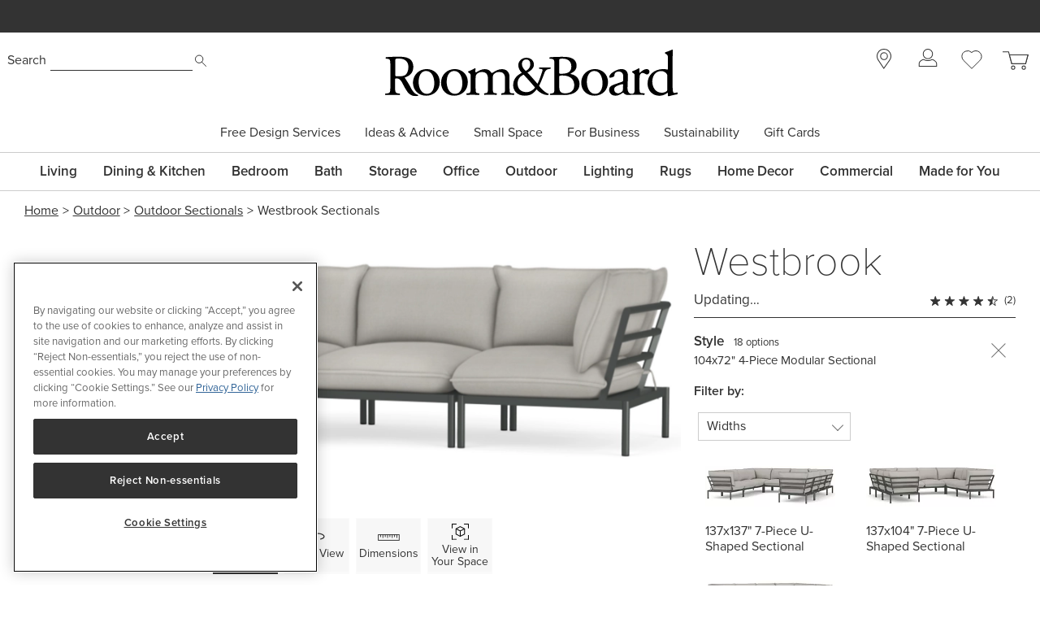

--- FILE ---
content_type: text/html; charset=utf-8
request_url: https://www.roomandboard.com/catalog/outdoor/outdoor-sectionals/westbrook-sectionals
body_size: 67223
content:
<!DOCTYPE html><html class="tw-bg-white tw-text-base" lang="en"><head><meta charSet="utf-8" data-next-head=""/><meta name="viewport" content="width=device-width" data-next-head=""/><meta http-equiv="X-UA-Compatible" content="IE=edge;chrome=1" data-next-head=""/><title data-next-head="">Westbrook Sectionals - Modern Outdoor Furniture - Room &amp; Board</title><link rel="canonical" href="https://www.roomandboard.com/catalog/outdoor/outdoor-sectionals/westbrook-sectionals" data-next-head=""/><link rel="alternate" media="only screen and (max-width: 640px)" href="https://www.roomandboard.com/catalog/outdoor/outdoor-sectionals/westbrook-sectionals" data-next-head=""/><meta name="application-name" content="Room &amp; Board" data-next-head=""/><meta name="msapplication-config" content="/img/ico/favicons/web-browserconfig.xml" data-next-head=""/><link rel="apple-touch-icon" sizes="60x60" href="https://rnb.scene7.com/is/image/roomandboard/web-apple-touch-icon-60x60" data-next-head=""/><link rel="apple-touch-icon" sizes="76x76" href="https://rnb.scene7.com/is/image/roomandboard/web-apple-touch-icon-76x76" data-next-head=""/><link rel="apple-touch-icon" sizes="120x120" href="https://rnb.scene7.com/is/image/roomandboard/web-apple-touch-icon-120x120" data-next-head=""/><link rel="apple-touch-icon" sizes="152x152" href="https://rnb.scene7.com/is/image/roomandboard/web-apple-touch-icon-152x152" data-next-head=""/><link rel="apple-touch-icon" sizes="180x180" href="https://rnb.scene7.com/is/image/roomandboard/web-apple-touch-icon-180x180" data-next-head=""/><link rel="shortcut icon" href="/img/ico/favicons/favicon.ico" data-next-head=""/><meta name="copyright" content="Copyright 2026 Room &amp;amp; Board, Inc. All Rights Reserved." data-next-head=""/><meta name="description" content="&lt;p&gt;Our Westbrook outdoor sectional features rounded edges and an elegant modern profile that blends with any outdoor space.&lt;/p&gt;" data-next-head=""/><meta name="keywords" content="" data-next-head=""/><meta name="msvalidate.01" content="45B9E9B2F38529501DA7AE28AC6CF6EE" data-next-head=""/><meta name="format-detection" content="telephone=no" data-next-head=""/><meta property="og:description" content="&lt;p&gt;Our Westbrook outdoor sectional features rounded edges and an elegant modern profile that blends with any outdoor space.&lt;/p&gt;" data-next-head=""/><meta property="og:image" content="https://rnb.scene7.com/is/image/roomandboard/xquesxsrcxeqxir%7Broomandboardrender/westbrook_4pcsecchsmodotto_100xquesxobjxeqxmainxampxsharpxeqx1xampxsrcxeqxrpt_mistgreyxampxrepeatxeqx7xampxrsxeqxQ5R4U2xampxobjxeqxmaterialxampxshowxampxsrcxeqxdrape_material_grph%7D" data-next-head=""/><meta property="og:image:width" content="1200" data-next-head=""/><meta property="og:image:height" content="630" data-next-head=""/><meta property="og:site_name" content="Room &amp; Board" data-next-head=""/><meta property="og:title" content="Westbrook Sectionals - Modern Outdoor Furniture - Room &amp; Board" data-next-head=""/><meta property="og:type" content="product" data-next-head=""/><meta property="og:url" content="https://www.roomandboard.com/catalog/outdoor/outdoor-sectionals/westbrook-sectionals/951215?CHAR_951215_UPH_CUST_FABRIC_COLORWAYS=G15&amp;CHAR_951215_UPH_CUST_FABRICS=M60&amp;CHAR_951215_UPH_CUST_FINISH=GRPH" data-next-head=""/><meta property="rfk:image" content="https://rnb.scene7.com/is/image/roomandboard/xquesxsrcxeqxir%7Broomandboardrender/westbrook_4pcsecchsmodotto_100xquesxobjxeqxmainxampxsharpxeqx1xampxsrcxeqxrpt_mistgreyxampxrepeatxeqx7xampxrsxeqxQ5R4U2xampxobjxeqxmaterialxampxshowxampxsrcxeqxdrape_material_grph%7D" data-next-head=""/><meta property="rfk:source" content="website" data-next-head=""/><meta property="rfk:title" content="Westbrook Sectionals - Modern Outdoor Furniture - Room &amp; Board" data-next-head=""/><meta property="rfk:url" content="https://www.roomandboard.com/catalog/outdoor/outdoor-sectionals/westbrook-sectionals/951215?CHAR_951215_UPH_CUST_FABRIC_COLORWAYS=G15&amp;CHAR_951215_UPH_CUST_FABRICS=M60&amp;CHAR_951215_UPH_CUST_FINISH=GRPH" data-next-head=""/><meta name="twitter:site" content="https://www.roomandboard.com/catalog/outdoor/outdoor-sectionals/westbrook-sectionals/951215?CHAR_951215_UPH_CUST_FABRIC_COLORWAYS=G15&amp;CHAR_951215_UPH_CUST_FABRICS=M60&amp;CHAR_951215_UPH_CUST_FINISH=GRPH" data-next-head=""/><meta name="twitter:card" content="summary_large_image" data-next-head=""/><meta name="twitter:image" content="https://rnb.scene7.com/is/image/roomandboard/xquesxsrcxeqxir%7Broomandboardrender/westbrook_4pcsecchsmodotto_100xquesxobjxeqxmainxampxsharpxeqx1xampxsrcxeqxrpt_mistgreyxampxrepeatxeqx7xampxrsxeqxQ5R4U2xampxobjxeqxmaterialxampxshowxampxsrcxeqxdrape_material_grph%7D" data-next-head=""/><meta property="product:price:currency" content="USD" data-next-head=""/><meta property="product:price:amount" content="5950" data-next-head=""/><link rel="preload" href="/_next/static/css/03628e4a644c7c0c.css" as="style"/><link rel="preload" href="/_next/static/css/2e391b85fe9aab4d.css" as="style"/><link rel="preload" href="/_next/static/css/c7f3e1a43228ce62.css" as="style"/><link rel="preload" href="/_next/static/css/db4890837d322d4f.css" as="style"/><link rel="preload" href="/_next/static/css/34056230418d6b02.css" as="style"/><link rel="preload" href="/_next/static/css/b4b3ae61b99813d8.css" as="style"/><link rel="preload" href="/_next/static/css/952702df84515d0c.css" as="style"/><link rel="preload" href="/_next/static/css/b1539e562abb6e27.css" as="style"/><link rel="preload" href="/_next/static/css/7b3c1aee09eb9db4.css" as="style"/><script type="application/ld+json" data-next-head="">
							{
								"@context": "http://schema.org",
								"@type": "WebSite",
								"url": "https://www.roomandboard.com/",
								"potentialAction": {
									"@type": "SearchAction",
									"target": "https://www.roomandboard.com/search?query={search_term_string}",
									"query-input": "required name=search_term_string"
								}
							}
						</script><link rel="preload" as="image" imageSrcSet="https://rnb.scene7.com/is/image/roomandboard/?src=ir%7Broomandboardrender/westbrook_4pcsecchsmodotto_100?obj=main&amp;sharp=1&amp;src=rpt_mistgrey&amp;repeat=7&amp;rs=Q5R4U2&amp;obj=material&amp;show&amp;src=drape_material_grph%7D&amp;$prodzoom0$&amp;size=900,900&amp;scl=1 900w, https://rnb.scene7.com/is/image/roomandboard/?src=ir%7Broomandboardrender/westbrook_4pcsecchsmodotto_100?obj=main&amp;sharp=1&amp;src=rpt_mistgrey&amp;repeat=7&amp;rs=Q5R4U2&amp;obj=material&amp;show&amp;src=drape_material_grph%7D&amp;$prodzoom0$&amp;size=1200,1200&amp;scl=1 1200w, https://rnb.scene7.com/is/image/roomandboard/?src=ir%7Broomandboardrender/westbrook_4pcsecchsmodotto_100?obj=main&amp;sharp=1&amp;src=rpt_mistgrey&amp;repeat=7&amp;rs=Q5R4U2&amp;obj=material&amp;show&amp;src=drape_material_grph%7D&amp;$prodzoom0$&amp;size=1600,1600&amp;scl=1 1600w, https://rnb.scene7.com/is/image/roomandboard/?src=ir%7Broomandboardrender/westbrook_4pcsecchsmodotto_100?obj=main&amp;sharp=1&amp;src=rpt_mistgrey&amp;repeat=7&amp;rs=Q5R4U2&amp;obj=material&amp;show&amp;src=drape_material_grph%7D&amp;$prodzoom0$&amp;size=2400,2400&amp;scl=1 2400w" imageSizes="(max-width: 900px) 100vw, calc(100vw - 400px)" fetchPriority="high" data-next-head=""/><link rel="preload" as="image" imageSrcSet="https://rnb.scene7.com/is/image/roomandboard/?src=ir%7Broomandboardrender/westbrook_4pcsecchsmodotto_100?obj=main&amp;sharp=1&amp;src=rpt_mistgrey&amp;repeat=7&amp;rs=Q5R4U2&amp;obj=material&amp;show&amp;src=drape_material_grph%7D&amp;$thumbnail$&amp;size=96,96&amp;scl=1 1x, https://rnb.scene7.com/is/image/roomandboard/?src=ir%7Broomandboardrender/westbrook_4pcsecchsmodotto_100?obj=main&amp;sharp=1&amp;src=rpt_mistgrey&amp;repeat=7&amp;rs=Q5R4U2&amp;obj=material&amp;show&amp;src=drape_material_grph%7D&amp;$thumbnail$&amp;size=256,256&amp;scl=1 2x" data-next-head=""/><link rel="preload" as="image" imageSrcSet="https://rnb.scene7.com/is/content/roomandboard/360-view?size=32,32&amp;scl=1 1x, https://rnb.scene7.com/is/content/roomandboard/360-view?size=48,48&amp;scl=1 2x" data-next-head=""/><link rel="preload" as="image" imageSrcSet="https://rnb.scene7.com/is/content/roomandboard/dimensions-ruler?size=32,32&amp;scl=1 1x, https://rnb.scene7.com/is/content/roomandboard/dimensions-ruler?size=64,64&amp;scl=1 2x" data-next-head=""/><link rel="preload" as="image" imageSrcSet="https://rnb.scene7.com/is/content/roomandboard/AR_button?size=32,32&amp;scl=1 1x, https://rnb.scene7.com/is/content/roomandboard/AR_button?size=48,48&amp;scl=1 2x" data-next-head=""/><link rel="preload" as="image" imageSrcSet="https://rnb.scene7.com/is/image/roomandboard/?src=ir%7Broomandboardrender/westbrook_7pcsecushape_130_or?obj=main&amp;sharp=1&amp;src=rpt_mistgrey&amp;repeat=7&amp;rs=Q5R4U2&amp;obj=material&amp;show&amp;src=drape_material_grph%7D&amp;$proddd$&amp;size=256,256&amp;scl=1 1x, https://rnb.scene7.com/is/image/roomandboard/?src=ir%7Broomandboardrender/westbrook_7pcsecushape_130_or?obj=main&amp;sharp=1&amp;src=rpt_mistgrey&amp;repeat=7&amp;rs=Q5R4U2&amp;obj=material&amp;show&amp;src=drape_material_grph%7D&amp;$proddd$&amp;size=384,384&amp;scl=1 2x" data-next-head=""/><link rel="preload" as="image" imageSrcSet="https://rnb.scene7.com/is/image/roomandboard/?src=ir%7Broomandboardrender/westbrook_7pcsecushape_130?obj=main&amp;sharp=1&amp;src=rpt_mistgrey&amp;repeat=7&amp;rs=Q5R4U2&amp;obj=material&amp;show&amp;src=drape_material_grph%7D&amp;$proddd$&amp;size=256,256&amp;scl=1 1x, https://rnb.scene7.com/is/image/roomandboard/?src=ir%7Broomandboardrender/westbrook_7pcsecushape_130?obj=main&amp;sharp=1&amp;src=rpt_mistgrey&amp;repeat=7&amp;rs=Q5R4U2&amp;obj=material&amp;show&amp;src=drape_material_grph%7D&amp;$proddd$&amp;size=384,384&amp;scl=1 2x" data-next-head=""/><link rel="preload" as="image" imageSrcSet="https://rnb.scene7.com/is/image/roomandboard/?src=ir%7Broomandboardrender/westbrook_7pcsecmodotto_130?obj=main&amp;sharp=1&amp;src=rpt_mistgrey&amp;repeat=7&amp;rs=Q5R4U2&amp;obj=material&amp;show&amp;src=drape_material_grph%7D&amp;$proddd$&amp;size=256,256&amp;scl=1 1x, https://rnb.scene7.com/is/image/roomandboard/?src=ir%7Broomandboardrender/westbrook_7pcsecmodotto_130?obj=main&amp;sharp=1&amp;src=rpt_mistgrey&amp;repeat=7&amp;rs=Q5R4U2&amp;obj=material&amp;show&amp;src=drape_material_grph%7D&amp;$proddd$&amp;size=384,384&amp;scl=1 2x" data-next-head=""/><link rel="preload" as="image" imageSrcSet="https://rnb.scene7.com/is/image/roomandboard/?src=ir%7Broomandboardrender/westbrook_6pcsecmodular_130?obj=main&amp;sharp=1&amp;src=rpt_mistgrey&amp;repeat=7&amp;rs=Q5R4U2&amp;obj=material&amp;show&amp;src=drape_material_grph%7D&amp;$proddd$&amp;size=256,256&amp;scl=1 1x, https://rnb.scene7.com/is/image/roomandboard/?src=ir%7Broomandboardrender/westbrook_6pcsecmodular_130?obj=main&amp;sharp=1&amp;src=rpt_mistgrey&amp;repeat=7&amp;rs=Q5R4U2&amp;obj=material&amp;show&amp;src=drape_material_grph%7D&amp;$proddd$&amp;size=384,384&amp;scl=1 2x" data-next-head=""/><link rel="preload" as="image" imageSrcSet="https://rnb.scene7.com/is/image/roomandboard/?src=ir%7Broomandboardrender/westbrook_5pcseclshape_130?obj=main&amp;sharp=1&amp;src=rpt_mistgrey&amp;repeat=7&amp;rs=Q5R4U2&amp;obj=material&amp;show&amp;src=drape_material_grph%7D&amp;$proddd$&amp;size=256,256&amp;scl=1 1x, https://rnb.scene7.com/is/image/roomandboard/?src=ir%7Broomandboardrender/westbrook_5pcseclshape_130?obj=main&amp;sharp=1&amp;src=rpt_mistgrey&amp;repeat=7&amp;rs=Q5R4U2&amp;obj=material&amp;show&amp;src=drape_material_grph%7D&amp;$proddd$&amp;size=384,384&amp;scl=1 2x" data-next-head=""/><link rel="preload" as="image" imageSrcSet="https://rnb.scene7.com/is/image/roomandboard/?src=ir%7Broomandboardrender/westbrook_5pcseclmodular_100?obj=main&amp;sharp=1&amp;src=rpt_mistgrey&amp;repeat=7&amp;rs=Q5R4U2&amp;obj=material&amp;show&amp;src=drape_material_grph%7D&amp;$proddd$&amp;size=256,256&amp;scl=1 1x, https://rnb.scene7.com/is/image/roomandboard/?src=ir%7Broomandboardrender/westbrook_5pcseclmodular_100?obj=main&amp;sharp=1&amp;src=rpt_mistgrey&amp;repeat=7&amp;rs=Q5R4U2&amp;obj=material&amp;show&amp;src=drape_material_grph%7D&amp;$proddd$&amp;size=384,384&amp;scl=1 2x" data-next-head=""/><link rel="preload" as="image" imageSrcSet="https://rnb.scene7.com/is/image/roomandboard/?src=ir%7Broomandboardrender/westbrook_5pcsecottoushape_130?obj=main&amp;sharp=1&amp;src=rpt_mistgrey&amp;repeat=7&amp;rs=Q5R4U2&amp;obj=material&amp;show&amp;src=drape_material_grph%7D&amp;$proddd$&amp;size=256,256&amp;scl=1 1x, https://rnb.scene7.com/is/image/roomandboard/?src=ir%7Broomandboardrender/westbrook_5pcsecottoushape_130?obj=main&amp;sharp=1&amp;src=rpt_mistgrey&amp;repeat=7&amp;rs=Q5R4U2&amp;obj=material&amp;show&amp;src=drape_material_grph%7D&amp;$proddd$&amp;size=384,384&amp;scl=1 2x" data-next-head=""/><link rel="preload" as="image" imageSrcSet="https://rnb.scene7.com/is/image/roomandboard/?src=ir%7Broomandboardrender/westbrook_5pcsecmodularotto_100?obj=main&amp;sharp=1&amp;src=rpt_mistgrey&amp;repeat=7&amp;rs=Q5R4U2&amp;obj=material&amp;show&amp;src=drape_material_grph%7D&amp;$proddd$&amp;size=256,256&amp;scl=1 1x, https://rnb.scene7.com/is/image/roomandboard/?src=ir%7Broomandboardrender/westbrook_5pcsecmodularotto_100?obj=main&amp;sharp=1&amp;src=rpt_mistgrey&amp;repeat=7&amp;rs=Q5R4U2&amp;obj=material&amp;show&amp;src=drape_material_grph%7D&amp;$proddd$&amp;size=384,384&amp;scl=1 2x" data-next-head=""/><link rel="preload" as="image" imageSrcSet="https://rnb.scene7.com/is/image/roomandboard/?src=ir%7Broomandboardrender/westbrook_4pcsecchsmodularotto_130?obj=main&amp;sharp=1&amp;src=rpt_mistgrey&amp;repeat=7&amp;rs=Q5R4U2&amp;obj=material&amp;show&amp;src=drape_material_grph%7D&amp;$proddd$&amp;size=256,256&amp;scl=1 1x, https://rnb.scene7.com/is/image/roomandboard/?src=ir%7Broomandboardrender/westbrook_4pcsecchsmodularotto_130?obj=main&amp;sharp=1&amp;src=rpt_mistgrey&amp;repeat=7&amp;rs=Q5R4U2&amp;obj=material&amp;show&amp;src=drape_material_grph%7D&amp;$proddd$&amp;size=384,384&amp;scl=1 2x" data-next-head=""/><link rel="preload" as="image" imageSrcSet="https://rnb.scene7.com/is/image/roomandboard/?src=ir%7Broomandboardrender/westbrook_5pcsecmod2ottos_100?obj=main&amp;sharp=1&amp;src=rpt_mistgrey&amp;repeat=7&amp;rs=Q5R4U2&amp;obj=material&amp;show&amp;src=drape_material_grph%7D&amp;$proddd$&amp;size=256,256&amp;scl=1 1x, https://rnb.scene7.com/is/image/roomandboard/?src=ir%7Broomandboardrender/westbrook_5pcsecmod2ottos_100?obj=main&amp;sharp=1&amp;src=rpt_mistgrey&amp;repeat=7&amp;rs=Q5R4U2&amp;obj=material&amp;show&amp;src=drape_material_grph%7D&amp;$proddd$&amp;size=384,384&amp;scl=1 2x" data-next-head=""/><link rel="preload" as="image" imageSrcSet="https://rnb.scene7.com/is/image/roomandboard/?src=ir%7Broomandboardrender/westbrook_3pcseclshape_100?obj=main&amp;sharp=1&amp;src=rpt_mistgrey&amp;repeat=7&amp;rs=Q5R4U2&amp;obj=material&amp;show&amp;src=drape_material_grph%7D&amp;$proddd$&amp;size=256,256&amp;scl=1 1x, https://rnb.scene7.com/is/image/roomandboard/?src=ir%7Broomandboardrender/westbrook_3pcseclshape_100?obj=main&amp;sharp=1&amp;src=rpt_mistgrey&amp;repeat=7&amp;rs=Q5R4U2&amp;obj=material&amp;show&amp;src=drape_material_grph%7D&amp;$proddd$&amp;size=384,384&amp;scl=1 2x" data-next-head=""/><link rel="preload" as="image" imageSrcSet="https://rnb.scene7.com/is/image/roomandboard/?src=ir%7Broomandboardrender/westbrook_4pcsecchsmodotto_100?obj=main&amp;sharp=1&amp;src=rpt_mistgrey&amp;repeat=7&amp;rs=Q5R4U2&amp;obj=material&amp;show&amp;src=drape_material_grph%7D&amp;$proddd$&amp;size=256,256&amp;scl=1 1x, https://rnb.scene7.com/is/image/roomandboard/?src=ir%7Broomandboardrender/westbrook_4pcsecchsmodotto_100?obj=main&amp;sharp=1&amp;src=rpt_mistgrey&amp;repeat=7&amp;rs=Q5R4U2&amp;obj=material&amp;show&amp;src=drape_material_grph%7D&amp;$proddd$&amp;size=384,384&amp;scl=1 2x" data-next-head=""/><link rel="preload" as="image" imageSrcSet="https://rnb.scene7.com/is/image/roomandboard/?src=ir%7Broomandboardrender/westbrook_4pcsecmodularotto_100?obj=main&amp;sharp=1&amp;src=rpt_mistgrey&amp;repeat=7&amp;rs=Q5R4U2&amp;obj=material&amp;show&amp;src=drape_material_grph%7D&amp;$proddd$&amp;size=256,256&amp;scl=1 1x, https://rnb.scene7.com/is/image/roomandboard/?src=ir%7Broomandboardrender/westbrook_4pcsecmodularotto_100?obj=main&amp;sharp=1&amp;src=rpt_mistgrey&amp;repeat=7&amp;rs=Q5R4U2&amp;obj=material&amp;show&amp;src=drape_material_grph%7D&amp;$proddd$&amp;size=384,384&amp;scl=1 2x" data-next-head=""/><link rel="preload" as="image" imageSrcSet="https://rnb.scene7.com/is/image/roomandboard/?src=ir%7Broomandboardrender/westbrook_3pcseclshapemodotto_100?obj=main&amp;sharp=1&amp;src=rpt_mistgrey&amp;repeat=7&amp;rs=Q5R4U2&amp;obj=material&amp;show&amp;src=drape_material_grph%7D&amp;$proddd$&amp;size=256,256&amp;scl=1 1x, https://rnb.scene7.com/is/image/roomandboard/?src=ir%7Broomandboardrender/westbrook_3pcseclshapemodotto_100?obj=main&amp;sharp=1&amp;src=rpt_mistgrey&amp;repeat=7&amp;rs=Q5R4U2&amp;obj=material&amp;show&amp;src=drape_material_grph%7D&amp;$proddd$&amp;size=384,384&amp;scl=1 2x" data-next-head=""/><link rel="preload" as="image" imageSrcSet="https://rnb.scene7.com/is/image/roomandboard/?src=ir%7Broomandboardrender/westbrook_3pcmodsecsf_100?obj=main&amp;sharp=1&amp;src=rpt_mistgrey&amp;repeat=7&amp;rs=Q5R4U2&amp;obj=material&amp;show&amp;src=drape_material_grph%7D&amp;$proddd$&amp;size=256,256&amp;scl=1 1x, https://rnb.scene7.com/is/image/roomandboard/?src=ir%7Broomandboardrender/westbrook_3pcmodsecsf_100?obj=main&amp;sharp=1&amp;src=rpt_mistgrey&amp;repeat=7&amp;rs=Q5R4U2&amp;obj=material&amp;show&amp;src=drape_material_grph%7D&amp;$proddd$&amp;size=384,384&amp;scl=1 2x" data-next-head=""/><link rel="preload" as="image" imageSrcSet="https://rnb.scene7.com/is/image/roomandboard/?src=ir%7Broomandboardrender/westbrook_3pcsecchs_100?obj=main&amp;sharp=1&amp;src=rpt_mistgrey&amp;repeat=7&amp;rs=Q5R4U2&amp;obj=material&amp;show&amp;src=drape_material_grph%7D&amp;$proddd$&amp;size=256,256&amp;scl=1 1x, https://rnb.scene7.com/is/image/roomandboard/?src=ir%7Broomandboardrender/westbrook_3pcsecchs_100?obj=main&amp;sharp=1&amp;src=rpt_mistgrey&amp;repeat=7&amp;rs=Q5R4U2&amp;obj=material&amp;show&amp;src=drape_material_grph%7D&amp;$proddd$&amp;size=384,384&amp;scl=1 2x" data-next-head=""/><link rel="preload" as="image" imageSrcSet="https://rnb.scene7.com/is/image/roomandboard/?src=ir%7Broomandboardrender/westbrook_3pcsecchsmodotto_90?obj=main&amp;sharp=1&amp;src=rpt_mistgrey&amp;repeat=7&amp;rs=Q5R4U2&amp;obj=material&amp;show&amp;src=drape_material_grph%7D&amp;$proddd$&amp;size=256,256&amp;scl=1 1x, https://rnb.scene7.com/is/image/roomandboard/?src=ir%7Broomandboardrender/westbrook_3pcsecchsmodotto_90?obj=main&amp;sharp=1&amp;src=rpt_mistgrey&amp;repeat=7&amp;rs=Q5R4U2&amp;obj=material&amp;show&amp;src=drape_material_grph%7D&amp;$proddd$&amp;size=384,384&amp;scl=1 2x" data-next-head=""/><link rel="preload" as="image" imageSrcSet="https://rnb.scene7.com/is/image/roomandboard/?src=ir%7Broomandboardrender/westbrook_3pcsecmodotto_70?obj=main&amp;sharp=1&amp;src=rpt_mistgrey&amp;repeat=7&amp;rs=Q5R4U2&amp;obj=material&amp;show&amp;src=drape_material_grph%7D&amp;$proddd$&amp;size=256,256&amp;scl=1 1x, https://rnb.scene7.com/is/image/roomandboard/?src=ir%7Broomandboardrender/westbrook_3pcsecmodotto_70?obj=main&amp;sharp=1&amp;src=rpt_mistgrey&amp;repeat=7&amp;rs=Q5R4U2&amp;obj=material&amp;show&amp;src=drape_material_grph%7D&amp;$proddd$&amp;size=384,384&amp;scl=1 2x" data-next-head=""/><link rel="preload" as="image" imageSrcSet="https://rnb.scene7.com/is/image/roomandboard/westbrook_154020_25e?$prodzoom0$&amp;size=900,900&amp;scl=1 900w, https://rnb.scene7.com/is/image/roomandboard/westbrook_154020_25e?$prodzoom0$&amp;size=1200,1200&amp;scl=1 1200w, https://rnb.scene7.com/is/image/roomandboard/westbrook_154020_25e?$prodzoom0$&amp;size=1600,1600&amp;scl=1 1600w, https://rnb.scene7.com/is/image/roomandboard/westbrook_154020_25e?$prodzoom0$&amp;size=2400,2400&amp;scl=1 2400w" imageSizes="(max-width: 900px) 100vw, calc(100vw - 400px)" fetchPriority="auto" data-next-head=""/><link rel="preload" as="image" imageSrcSet="https://rnb.scene7.com/is/image/roomandboard/westbrook_154020_21e1?$prodzoom0$&amp;size=900,900&amp;scl=1&amp;qlt=15 900w, https://rnb.scene7.com/is/image/roomandboard/westbrook_154020_21e1?$prodzoom0$&amp;size=1200,1200&amp;scl=1&amp;qlt=15 1200w, https://rnb.scene7.com/is/image/roomandboard/westbrook_154020_21e1?$prodzoom0$&amp;size=1600,1600&amp;scl=1&amp;qlt=15 1600w, https://rnb.scene7.com/is/image/roomandboard/westbrook_154020_21e1?$prodzoom0$&amp;size=2400,2400&amp;scl=1&amp;qlt=15 2400w" imageSizes="(max-width: 900px) 100vw, calc(100vw - 400px)" fetchPriority="auto" data-next-head=""/><link rel="preload" as="image" imageSrcSet="https://rnb.scene7.com/is/image/roomandboard/westbrook_154020_25e?$thumbnail$&amp;size=96,96&amp;scl=1 1x, https://rnb.scene7.com/is/image/roomandboard/westbrook_154020_25e?$thumbnail$&amp;size=256,256&amp;scl=1 2x" data-next-head=""/><link rel="preload" as="image" imageSrcSet="https://rnb.scene7.com/is/image/roomandboard/westbrook_154020_21e1?$thumbnail$&amp;size=96,96&amp;scl=1 1x, https://rnb.scene7.com/is/image/roomandboard/westbrook_154020_21e1?$thumbnail$&amp;size=256,256&amp;scl=1 2x" data-next-head=""/><link rel="stylesheet" href="https://use.typekit.net/nym3qef.css"/><script data-nscript="beforeInteractive">
									// OneTrust callback
									if (typeof window !== undefined) {
										const eventDataLayer = window.eventDataLayer || [];
										function OptanonWrapper() {
											setTimeout(() => {
												eventDataLayer.push({
													event: 'onetrustconsent',
												});
											}, 500);
										}
									}
								</script><link rel="stylesheet" href="/_next/static/css/03628e4a644c7c0c.css" data-n-g=""/><link rel="stylesheet" href="/_next/static/css/2e391b85fe9aab4d.css" data-n-p=""/><link rel="stylesheet" href="/_next/static/css/c7f3e1a43228ce62.css" data-n-p=""/><link rel="stylesheet" href="/_next/static/css/db4890837d322d4f.css" data-n-p=""/><link rel="stylesheet" href="/_next/static/css/34056230418d6b02.css" data-n-p=""/><link rel="stylesheet" href="/_next/static/css/b4b3ae61b99813d8.css" data-n-p=""/><link rel="stylesheet" href="/_next/static/css/952702df84515d0c.css" data-n-p=""/><link rel="stylesheet" href="/_next/static/css/b1539e562abb6e27.css" data-n-p=""/><link rel="stylesheet" href="/_next/static/css/7b3c1aee09eb9db4.css"/><noscript data-n-css=""></noscript><script defer="" noModule="" src="/_next/static/chunks/polyfills-42372ed130431b0a.js"></script><script src="https://cdn.cookielaw.org/scripttemplates/otSDKStub.js" type="text/javascript" data-domain-script="2c1e47bb-eefe-4d17-a42e-6d479c1437b8" defer="" data-nscript="beforeInteractive"></script><script defer="" src="/_next/static/chunks/29057.3854d8d261b58123.js"></script><script defer="" src="/_next/static/chunks/27970.13dfdcca13def980.js"></script><script src="/_next/static/chunks/webpack-0ee39f19f84f5c88.js" defer=""></script><script src="/_next/static/chunks/framework-ecc6e484fbc7feb9.js" defer=""></script><script src="/_next/static/chunks/main-add555206052527c.js" defer=""></script><script src="/_next/static/chunks/pages/_app-b83dd835b3c9082c.js" defer=""></script><script src="/_next/static/chunks/dcfe2c7d-b9abff15f236aebe.js" defer=""></script><script src="/_next/static/chunks/48230-3a29491a6a027475.js" defer=""></script><script src="/_next/static/chunks/52234-6a7266416305247a.js" defer=""></script><script src="/_next/static/chunks/73670-cadc8770b4016ed6.js" defer=""></script><script src="/_next/static/chunks/54587-0d51846bd70fc68e.js" defer=""></script><script src="/_next/static/chunks/66446-27d8ad671dd5a919.js" defer=""></script><script src="/_next/static/chunks/75294-5af96eebc42bdac6.js" defer=""></script><script src="/_next/static/chunks/19357-7ea7ebde441ced42.js" defer=""></script><script src="/_next/static/chunks/94588-f558666458b1973e.js" defer=""></script><script src="/_next/static/chunks/63442-207deee2fb68a138.js" defer=""></script><script src="/_next/static/chunks/25203-7cea2f5ba0169825.js" defer=""></script><script src="/_next/static/chunks/76622-aad8f4ce62c08e6f.js" defer=""></script><script src="/_next/static/chunks/39555-95ccda50a4c26e4e.js" defer=""></script><script src="/_next/static/chunks/38672-1621ffca69da5649.js" defer=""></script><script src="/_next/static/chunks/91887-2a01d104f5ed32b3.js" defer=""></script><script src="/_next/static/chunks/46144-f989f3a63d5dfd89.js" defer=""></script><script src="/_next/static/chunks/68566-fd4da428f4dcce54.js" defer=""></script><script src="/_next/static/chunks/88793-0517f560706a6ed3.js" defer=""></script><script src="/_next/static/chunks/8095-b3ea0b5313c5ffe7.js" defer=""></script><script src="/_next/static/chunks/30056-e4c7525e899f74bf.js" defer=""></script><script src="/_next/static/chunks/78504-22d51b7ee7da41e8.js" defer=""></script><script src="/_next/static/chunks/29911-540797bd126f9f4c.js" defer=""></script><script src="/_next/static/chunks/52859-75268143bbbe3379.js" defer=""></script><script src="/_next/static/chunks/67641-07ef7412fb7a1359.js" defer=""></script><script src="/_next/static/chunks/70610-41efbb12f593784f.js" defer=""></script><script src="/_next/static/chunks/76624-3430416a2b481ccf.js" defer=""></script><script src="/_next/static/chunks/41397-3feaf88581b7a7ec.js" defer=""></script><script src="/_next/static/chunks/22932-4c28816198e9f22d.js" defer=""></script><script src="/_next/static/chunks/24035-db178a8d34e1bb63.js" defer=""></script><script src="/_next/static/chunks/17020-6d3b70f337f9e639.js" defer=""></script><script src="/_next/static/chunks/98523-4ea76436aa643dd2.js" defer=""></script><script src="/_next/static/chunks/pages/catalog/%5Bcategory%5D/%5Bsubcategory%5D/%5Bproduct%5D-6d70401022353250.js" defer=""></script><script src="/_next/static/JO-whN8IFjxrojI21tnis/_buildManifest.js" defer=""></script><script src="/_next/static/JO-whN8IFjxrojI21tnis/_ssgManifest.js" defer=""></script></head><body class="tw-relative"><link rel="preload" as="image" href="https://rnb.scene7.com/is/content/roomandboard/icon_search"/><link rel="preload" as="image" href="https://rnb.scene7.com/is/content/roomandboard/rnb-logo-black"/><link rel="preload" as="image" href="https://rnb.scene7.com/is/content/roomandboard/icon_backSecondarySubmenu_gray"/><link rel="preload" as="image" href="https://rnb.scene7.com/is/content/roomandboard/icon_forwardSecondarySubmenu_gray"/><link rel="preload" as="image" imageSrcSet="https://rnb.scene7.com/is/image/roomandboard/?src=ir%7Broomandboardrender/westbrook_4pcsecchsmodotto_100?obj=main&amp;sharp=1&amp;src=rpt_mistgrey&amp;repeat=7&amp;rs=Q5R4U2&amp;obj=material&amp;show&amp;src=drape_material_grph%7D&amp;$prodzoom0$&amp;size=900,900&amp;scl=1 900w, https://rnb.scene7.com/is/image/roomandboard/?src=ir%7Broomandboardrender/westbrook_4pcsecchsmodotto_100?obj=main&amp;sharp=1&amp;src=rpt_mistgrey&amp;repeat=7&amp;rs=Q5R4U2&amp;obj=material&amp;show&amp;src=drape_material_grph%7D&amp;$prodzoom0$&amp;size=1200,1200&amp;scl=1 1200w, https://rnb.scene7.com/is/image/roomandboard/?src=ir%7Broomandboardrender/westbrook_4pcsecchsmodotto_100?obj=main&amp;sharp=1&amp;src=rpt_mistgrey&amp;repeat=7&amp;rs=Q5R4U2&amp;obj=material&amp;show&amp;src=drape_material_grph%7D&amp;$prodzoom0$&amp;size=1600,1600&amp;scl=1 1600w, https://rnb.scene7.com/is/image/roomandboard/?src=ir%7Broomandboardrender/westbrook_4pcsecchsmodotto_100?obj=main&amp;sharp=1&amp;src=rpt_mistgrey&amp;repeat=7&amp;rs=Q5R4U2&amp;obj=material&amp;show&amp;src=drape_material_grph%7D&amp;$prodzoom0$&amp;size=2400,2400&amp;scl=1 2400w" imageSizes="(max-width: 900px) 100vw, calc(100vw - 400px)" fetchPriority="high"/><link rel="preload" as="image" imageSrcSet="https://rnb.scene7.com/is/image/roomandboard/?src=ir%7Broomandboardrender/westbrook_4pcsecchsmodotto_100?obj=main&amp;sharp=1&amp;src=rpt_mistgrey&amp;repeat=7&amp;rs=Q5R4U2&amp;obj=material&amp;show&amp;src=drape_material_grph%7D&amp;$thumbnail$&amp;size=96,96&amp;scl=1 1x, https://rnb.scene7.com/is/image/roomandboard/?src=ir%7Broomandboardrender/westbrook_4pcsecchsmodotto_100?obj=main&amp;sharp=1&amp;src=rpt_mistgrey&amp;repeat=7&amp;rs=Q5R4U2&amp;obj=material&amp;show&amp;src=drape_material_grph%7D&amp;$thumbnail$&amp;size=256,256&amp;scl=1 2x"/><link rel="preload" as="image" imageSrcSet="https://rnb.scene7.com/is/content/roomandboard/360-view?size=32,32&amp;scl=1 1x, https://rnb.scene7.com/is/content/roomandboard/360-view?size=48,48&amp;scl=1 2x"/><link rel="preload" as="image" imageSrcSet="https://rnb.scene7.com/is/content/roomandboard/dimensions-ruler?size=32,32&amp;scl=1 1x, https://rnb.scene7.com/is/content/roomandboard/dimensions-ruler?size=64,64&amp;scl=1 2x"/><link rel="preload" as="image" imageSrcSet="https://rnb.scene7.com/is/content/roomandboard/AR_button?size=32,32&amp;scl=1 1x, https://rnb.scene7.com/is/content/roomandboard/AR_button?size=48,48&amp;scl=1 2x"/><link rel="preload" as="image" imageSrcSet="https://rnb.scene7.com/is/image/roomandboard/westbrook_154020_25e?$prodzoom0$&amp;size=900,900&amp;scl=1 900w, https://rnb.scene7.com/is/image/roomandboard/westbrook_154020_25e?$prodzoom0$&amp;size=1200,1200&amp;scl=1 1200w, https://rnb.scene7.com/is/image/roomandboard/westbrook_154020_25e?$prodzoom0$&amp;size=1600,1600&amp;scl=1 1600w, https://rnb.scene7.com/is/image/roomandboard/westbrook_154020_25e?$prodzoom0$&amp;size=2400,2400&amp;scl=1 2400w" imageSizes="(max-width: 900px) 100vw, calc(100vw - 400px)" fetchPriority="auto"/><link rel="preload" as="image" href="https://rnb.scene7.com/is/content/roomandboard/shopping-tag"/><link rel="preload" as="image" href="https://rnb.scene7.com/is/content/roomandboard/favorite_hollow"/><link rel="preload" as="image" imageSrcSet="https://rnb.scene7.com/is/image/roomandboard/westbrook_154020_21e1?$prodzoom0$&amp;size=900,900&amp;scl=1&amp;qlt=15 900w, https://rnb.scene7.com/is/image/roomandboard/westbrook_154020_21e1?$prodzoom0$&amp;size=1200,1200&amp;scl=1&amp;qlt=15 1200w, https://rnb.scene7.com/is/image/roomandboard/westbrook_154020_21e1?$prodzoom0$&amp;size=1600,1600&amp;scl=1&amp;qlt=15 1600w, https://rnb.scene7.com/is/image/roomandboard/westbrook_154020_21e1?$prodzoom0$&amp;size=2400,2400&amp;scl=1&amp;qlt=15 2400w" imageSizes="(max-width: 900px) 100vw, calc(100vw - 400px)" fetchPriority="auto"/><link rel="preload" as="image" imageSrcSet="https://rnb.scene7.com/is/image/roomandboard/westbrook_154020_25e?$thumbnail$&amp;size=96,96&amp;scl=1 1x, https://rnb.scene7.com/is/image/roomandboard/westbrook_154020_25e?$thumbnail$&amp;size=256,256&amp;scl=1 2x"/><link rel="preload" as="image" imageSrcSet="https://rnb.scene7.com/is/image/roomandboard/westbrook_154020_21e1?$thumbnail$&amp;size=96,96&amp;scl=1 1x, https://rnb.scene7.com/is/image/roomandboard/westbrook_154020_21e1?$thumbnail$&amp;size=256,256&amp;scl=1 2x"/><link rel="preload" as="image" href="https://rnb.scene7.com/is/content/roomandboard/review-stars-4_5"/><link rel="preload" as="image" imageSrcSet="https://rnb.scene7.com/is/image/roomandboard/?src=ir%7Broomandboardrender/westbrook_7pcsecushape_130_or?obj=main&amp;sharp=1&amp;src=rpt_mistgrey&amp;repeat=7&amp;rs=Q5R4U2&amp;obj=material&amp;show&amp;src=drape_material_grph%7D&amp;$proddd$&amp;size=256,256&amp;scl=1 1x, https://rnb.scene7.com/is/image/roomandboard/?src=ir%7Broomandboardrender/westbrook_7pcsecushape_130_or?obj=main&amp;sharp=1&amp;src=rpt_mistgrey&amp;repeat=7&amp;rs=Q5R4U2&amp;obj=material&amp;show&amp;src=drape_material_grph%7D&amp;$proddd$&amp;size=384,384&amp;scl=1 2x"/><link rel="preload" as="image" imageSrcSet="https://rnb.scene7.com/is/image/roomandboard/?src=ir%7Broomandboardrender/westbrook_7pcsecushape_130?obj=main&amp;sharp=1&amp;src=rpt_mistgrey&amp;repeat=7&amp;rs=Q5R4U2&amp;obj=material&amp;show&amp;src=drape_material_grph%7D&amp;$proddd$&amp;size=256,256&amp;scl=1 1x, https://rnb.scene7.com/is/image/roomandboard/?src=ir%7Broomandboardrender/westbrook_7pcsecushape_130?obj=main&amp;sharp=1&amp;src=rpt_mistgrey&amp;repeat=7&amp;rs=Q5R4U2&amp;obj=material&amp;show&amp;src=drape_material_grph%7D&amp;$proddd$&amp;size=384,384&amp;scl=1 2x"/><link rel="preload" as="image" imageSrcSet="https://rnb.scene7.com/is/image/roomandboard/?src=ir%7Broomandboardrender/westbrook_7pcsecmodotto_130?obj=main&amp;sharp=1&amp;src=rpt_mistgrey&amp;repeat=7&amp;rs=Q5R4U2&amp;obj=material&amp;show&amp;src=drape_material_grph%7D&amp;$proddd$&amp;size=256,256&amp;scl=1 1x, https://rnb.scene7.com/is/image/roomandboard/?src=ir%7Broomandboardrender/westbrook_7pcsecmodotto_130?obj=main&amp;sharp=1&amp;src=rpt_mistgrey&amp;repeat=7&amp;rs=Q5R4U2&amp;obj=material&amp;show&amp;src=drape_material_grph%7D&amp;$proddd$&amp;size=384,384&amp;scl=1 2x"/><link rel="preload" as="image" imageSrcSet="https://rnb.scene7.com/is/image/roomandboard/?src=ir%7Broomandboardrender/westbrook_6pcsecmodular_130?obj=main&amp;sharp=1&amp;src=rpt_mistgrey&amp;repeat=7&amp;rs=Q5R4U2&amp;obj=material&amp;show&amp;src=drape_material_grph%7D&amp;$proddd$&amp;size=256,256&amp;scl=1 1x, https://rnb.scene7.com/is/image/roomandboard/?src=ir%7Broomandboardrender/westbrook_6pcsecmodular_130?obj=main&amp;sharp=1&amp;src=rpt_mistgrey&amp;repeat=7&amp;rs=Q5R4U2&amp;obj=material&amp;show&amp;src=drape_material_grph%7D&amp;$proddd$&amp;size=384,384&amp;scl=1 2x"/><link rel="preload" as="image" imageSrcSet="https://rnb.scene7.com/is/image/roomandboard/?src=ir%7Broomandboardrender/westbrook_5pcseclshape_130?obj=main&amp;sharp=1&amp;src=rpt_mistgrey&amp;repeat=7&amp;rs=Q5R4U2&amp;obj=material&amp;show&amp;src=drape_material_grph%7D&amp;$proddd$&amp;size=256,256&amp;scl=1 1x, https://rnb.scene7.com/is/image/roomandboard/?src=ir%7Broomandboardrender/westbrook_5pcseclshape_130?obj=main&amp;sharp=1&amp;src=rpt_mistgrey&amp;repeat=7&amp;rs=Q5R4U2&amp;obj=material&amp;show&amp;src=drape_material_grph%7D&amp;$proddd$&amp;size=384,384&amp;scl=1 2x"/><link rel="preload" as="image" imageSrcSet="https://rnb.scene7.com/is/image/roomandboard/?src=ir%7Broomandboardrender/westbrook_5pcseclmodular_100?obj=main&amp;sharp=1&amp;src=rpt_mistgrey&amp;repeat=7&amp;rs=Q5R4U2&amp;obj=material&amp;show&amp;src=drape_material_grph%7D&amp;$proddd$&amp;size=256,256&amp;scl=1 1x, https://rnb.scene7.com/is/image/roomandboard/?src=ir%7Broomandboardrender/westbrook_5pcseclmodular_100?obj=main&amp;sharp=1&amp;src=rpt_mistgrey&amp;repeat=7&amp;rs=Q5R4U2&amp;obj=material&amp;show&amp;src=drape_material_grph%7D&amp;$proddd$&amp;size=384,384&amp;scl=1 2x"/><link rel="preload" as="image" imageSrcSet="https://rnb.scene7.com/is/image/roomandboard/?src=ir%7Broomandboardrender/westbrook_5pcsecottoushape_130?obj=main&amp;sharp=1&amp;src=rpt_mistgrey&amp;repeat=7&amp;rs=Q5R4U2&amp;obj=material&amp;show&amp;src=drape_material_grph%7D&amp;$proddd$&amp;size=256,256&amp;scl=1 1x, https://rnb.scene7.com/is/image/roomandboard/?src=ir%7Broomandboardrender/westbrook_5pcsecottoushape_130?obj=main&amp;sharp=1&amp;src=rpt_mistgrey&amp;repeat=7&amp;rs=Q5R4U2&amp;obj=material&amp;show&amp;src=drape_material_grph%7D&amp;$proddd$&amp;size=384,384&amp;scl=1 2x"/><link rel="preload" as="image" imageSrcSet="https://rnb.scene7.com/is/image/roomandboard/?src=ir%7Broomandboardrender/westbrook_5pcsecmodularotto_100?obj=main&amp;sharp=1&amp;src=rpt_mistgrey&amp;repeat=7&amp;rs=Q5R4U2&amp;obj=material&amp;show&amp;src=drape_material_grph%7D&amp;$proddd$&amp;size=256,256&amp;scl=1 1x, https://rnb.scene7.com/is/image/roomandboard/?src=ir%7Broomandboardrender/westbrook_5pcsecmodularotto_100?obj=main&amp;sharp=1&amp;src=rpt_mistgrey&amp;repeat=7&amp;rs=Q5R4U2&amp;obj=material&amp;show&amp;src=drape_material_grph%7D&amp;$proddd$&amp;size=384,384&amp;scl=1 2x"/><link rel="preload" as="image" imageSrcSet="https://rnb.scene7.com/is/image/roomandboard/?src=ir%7Broomandboardrender/westbrook_4pcsecchsmodularotto_130?obj=main&amp;sharp=1&amp;src=rpt_mistgrey&amp;repeat=7&amp;rs=Q5R4U2&amp;obj=material&amp;show&amp;src=drape_material_grph%7D&amp;$proddd$&amp;size=256,256&amp;scl=1 1x, https://rnb.scene7.com/is/image/roomandboard/?src=ir%7Broomandboardrender/westbrook_4pcsecchsmodularotto_130?obj=main&amp;sharp=1&amp;src=rpt_mistgrey&amp;repeat=7&amp;rs=Q5R4U2&amp;obj=material&amp;show&amp;src=drape_material_grph%7D&amp;$proddd$&amp;size=384,384&amp;scl=1 2x"/><link rel="preload" as="image" imageSrcSet="https://rnb.scene7.com/is/image/roomandboard/?src=ir%7Broomandboardrender/westbrook_5pcsecmod2ottos_100?obj=main&amp;sharp=1&amp;src=rpt_mistgrey&amp;repeat=7&amp;rs=Q5R4U2&amp;obj=material&amp;show&amp;src=drape_material_grph%7D&amp;$proddd$&amp;size=256,256&amp;scl=1 1x, https://rnb.scene7.com/is/image/roomandboard/?src=ir%7Broomandboardrender/westbrook_5pcsecmod2ottos_100?obj=main&amp;sharp=1&amp;src=rpt_mistgrey&amp;repeat=7&amp;rs=Q5R4U2&amp;obj=material&amp;show&amp;src=drape_material_grph%7D&amp;$proddd$&amp;size=384,384&amp;scl=1 2x"/><link rel="preload" as="image" imageSrcSet="https://rnb.scene7.com/is/image/roomandboard/?src=ir%7Broomandboardrender/westbrook_3pcseclshape_100?obj=main&amp;sharp=1&amp;src=rpt_mistgrey&amp;repeat=7&amp;rs=Q5R4U2&amp;obj=material&amp;show&amp;src=drape_material_grph%7D&amp;$proddd$&amp;size=256,256&amp;scl=1 1x, https://rnb.scene7.com/is/image/roomandboard/?src=ir%7Broomandboardrender/westbrook_3pcseclshape_100?obj=main&amp;sharp=1&amp;src=rpt_mistgrey&amp;repeat=7&amp;rs=Q5R4U2&amp;obj=material&amp;show&amp;src=drape_material_grph%7D&amp;$proddd$&amp;size=384,384&amp;scl=1 2x"/><link rel="preload" as="image" imageSrcSet="https://rnb.scene7.com/is/image/roomandboard/?src=ir%7Broomandboardrender/westbrook_4pcsecchsmodotto_100?obj=main&amp;sharp=1&amp;src=rpt_mistgrey&amp;repeat=7&amp;rs=Q5R4U2&amp;obj=material&amp;show&amp;src=drape_material_grph%7D&amp;$proddd$&amp;size=256,256&amp;scl=1 1x, https://rnb.scene7.com/is/image/roomandboard/?src=ir%7Broomandboardrender/westbrook_4pcsecchsmodotto_100?obj=main&amp;sharp=1&amp;src=rpt_mistgrey&amp;repeat=7&amp;rs=Q5R4U2&amp;obj=material&amp;show&amp;src=drape_material_grph%7D&amp;$proddd$&amp;size=384,384&amp;scl=1 2x"/><link rel="preload" as="image" imageSrcSet="https://rnb.scene7.com/is/image/roomandboard/?src=ir%7Broomandboardrender/westbrook_4pcsecmodularotto_100?obj=main&amp;sharp=1&amp;src=rpt_mistgrey&amp;repeat=7&amp;rs=Q5R4U2&amp;obj=material&amp;show&amp;src=drape_material_grph%7D&amp;$proddd$&amp;size=256,256&amp;scl=1 1x, https://rnb.scene7.com/is/image/roomandboard/?src=ir%7Broomandboardrender/westbrook_4pcsecmodularotto_100?obj=main&amp;sharp=1&amp;src=rpt_mistgrey&amp;repeat=7&amp;rs=Q5R4U2&amp;obj=material&amp;show&amp;src=drape_material_grph%7D&amp;$proddd$&amp;size=384,384&amp;scl=1 2x"/><link rel="preload" as="image" imageSrcSet="https://rnb.scene7.com/is/image/roomandboard/?src=ir%7Broomandboardrender/westbrook_3pcseclshapemodotto_100?obj=main&amp;sharp=1&amp;src=rpt_mistgrey&amp;repeat=7&amp;rs=Q5R4U2&amp;obj=material&amp;show&amp;src=drape_material_grph%7D&amp;$proddd$&amp;size=256,256&amp;scl=1 1x, https://rnb.scene7.com/is/image/roomandboard/?src=ir%7Broomandboardrender/westbrook_3pcseclshapemodotto_100?obj=main&amp;sharp=1&amp;src=rpt_mistgrey&amp;repeat=7&amp;rs=Q5R4U2&amp;obj=material&amp;show&amp;src=drape_material_grph%7D&amp;$proddd$&amp;size=384,384&amp;scl=1 2x"/><link rel="preload" as="image" imageSrcSet="https://rnb.scene7.com/is/image/roomandboard/?src=ir%7Broomandboardrender/westbrook_3pcmodsecsf_100?obj=main&amp;sharp=1&amp;src=rpt_mistgrey&amp;repeat=7&amp;rs=Q5R4U2&amp;obj=material&amp;show&amp;src=drape_material_grph%7D&amp;$proddd$&amp;size=256,256&amp;scl=1 1x, https://rnb.scene7.com/is/image/roomandboard/?src=ir%7Broomandboardrender/westbrook_3pcmodsecsf_100?obj=main&amp;sharp=1&amp;src=rpt_mistgrey&amp;repeat=7&amp;rs=Q5R4U2&amp;obj=material&amp;show&amp;src=drape_material_grph%7D&amp;$proddd$&amp;size=384,384&amp;scl=1 2x"/><link rel="preload" as="image" imageSrcSet="https://rnb.scene7.com/is/image/roomandboard/?src=ir%7Broomandboardrender/westbrook_3pcsecchs_100?obj=main&amp;sharp=1&amp;src=rpt_mistgrey&amp;repeat=7&amp;rs=Q5R4U2&amp;obj=material&amp;show&amp;src=drape_material_grph%7D&amp;$proddd$&amp;size=256,256&amp;scl=1 1x, https://rnb.scene7.com/is/image/roomandboard/?src=ir%7Broomandboardrender/westbrook_3pcsecchs_100?obj=main&amp;sharp=1&amp;src=rpt_mistgrey&amp;repeat=7&amp;rs=Q5R4U2&amp;obj=material&amp;show&amp;src=drape_material_grph%7D&amp;$proddd$&amp;size=384,384&amp;scl=1 2x"/><link rel="preload" as="image" imageSrcSet="https://rnb.scene7.com/is/image/roomandboard/?src=ir%7Broomandboardrender/westbrook_3pcsecchsmodotto_90?obj=main&amp;sharp=1&amp;src=rpt_mistgrey&amp;repeat=7&amp;rs=Q5R4U2&amp;obj=material&amp;show&amp;src=drape_material_grph%7D&amp;$proddd$&amp;size=256,256&amp;scl=1 1x, https://rnb.scene7.com/is/image/roomandboard/?src=ir%7Broomandboardrender/westbrook_3pcsecchsmodotto_90?obj=main&amp;sharp=1&amp;src=rpt_mistgrey&amp;repeat=7&amp;rs=Q5R4U2&amp;obj=material&amp;show&amp;src=drape_material_grph%7D&amp;$proddd$&amp;size=384,384&amp;scl=1 2x"/><link rel="preload" as="image" imageSrcSet="https://rnb.scene7.com/is/image/roomandboard/?src=ir%7Broomandboardrender/westbrook_3pcsecmodotto_70?obj=main&amp;sharp=1&amp;src=rpt_mistgrey&amp;repeat=7&amp;rs=Q5R4U2&amp;obj=material&amp;show&amp;src=drape_material_grph%7D&amp;$proddd$&amp;size=256,256&amp;scl=1 1x, https://rnb.scene7.com/is/image/roomandboard/?src=ir%7Broomandboardrender/westbrook_3pcsecmodotto_70?obj=main&amp;sharp=1&amp;src=rpt_mistgrey&amp;repeat=7&amp;rs=Q5R4U2&amp;obj=material&amp;show&amp;src=drape_material_grph%7D&amp;$proddd$&amp;size=384,384&amp;scl=1 2x"/><link rel="preload" as="image" imageSrcSet="https://rnb.scene7.com/is/image/roomandboard/OutdoorCushion_FoamFiber_Loose 2x"/><link rel="preload" as="image" href="https://rnb.scene7.com/is/content/roomandboard/icon_privacy-options"/><div id="__next"><div class="engage-toolbar_toolbarWrapper__DGi_X"></div><div class="main_entire-header-container__jMHgD"><div class="tw-hidden-for-print"><a tabindex="0" class="tw-sr-only tw-hidden-for-print focus:tw-not-sr-only" href="/accessibility/">Accessibility Statement</a><a href="#main-content" id="skip-nav-link" tabindex="0" class="tw-sr-only tw-hidden-for-print focus:tw-not-sr-only">Skip Navigation</a></div><div class="print:tw-hidden"><div class="SiteMarketingMessaging_site-marketing-messaging__ymfhN" data-qa="site-marketing-messaging" data-tr-link-event-comp-type="sitewide banner" role="region" aria-label="Site marketing messaging carousel"><p class="tw-sr-only">The following is a carousel of messages about events and offers at Room &amp; Board. Use the previous, next, and pause buttons to navigate or pause the messages.</p><div class="SiteMarketingMessagingBackground_site-marketing-messaging-background__2rewL SiteMarketingMessagingBackground_site-marketing-messaging-background-BANNER_BLACK__EON0u"></div><div class="flicking-viewport flicking-hidden SiteMarketingMessages_site-marketing-messages__P0bPJ"><div class="flicking-camera"><div aria-label="slide 1 of 4" class="SiteMarketingMessage_site-marketing-message__rVTmp" data-qa="site-marketing-message" data-tr-link-event-comp-name="Shop New Arrivals 2026 01082026" data-tr-link-event-comp-position="1:4" role="group"><div><p>Shop <a href="https://www.roomandboard.com/catalog/living/new-arrivals" target="_self">new arrivals</a></p></div></div><div aria-label="slide 2 of 4" class="SiteMarketingMessage_site-marketing-message__rVTmp" data-qa="site-marketing-message" data-tr-link-event-comp-name="$159 full-service delivery, free returns 12092025" data-tr-link-event-comp-position="2:4" role="group"><div><p>$159 full-service delivery, free returns&nbsp;</p></div></div><div aria-label="slide 3 of 4" class="SiteMarketingMessage_site-marketing-message__rVTmp" data-qa="site-marketing-message" data-tr-link-event-comp-name="As low as 0% APR financing with Affirm 01062026" data-tr-link-event-comp-position="3:4" role="group"><div><p>As low as 0% APR financing with <a href="https://www.roomandboard.com/affirm-monthly-financing" target="_self">Affirm</a></p></div></div><div aria-label="slide 4 of 4" class="SiteMarketingMessage_site-marketing-message__rVTmp" data-qa="site-marketing-message" data-tr-link-event-comp-name="Get free design help for your space 01062026" data-tr-link-event-comp-position="4:4" role="group"><div><p>Get <a href="https://www.roomandboard.com/free-design-services" target="_self">free design help</a> for your space&nbsp;</p></div></div></div></div></div></div><div class="tw-hidden tw-pt-[20px] md:tw-block print:tw-block"><header class="header" data-qa="header" data-tr-link-event-comp-type="header navigation"><div class="tw-w-full"><div class="tw-hidden-for-print"><a tabindex="0" class="tw-sr-only tw-hidden-for-print focus:tw-not-sr-only" href="/accessibility/">Accessibility Statement</a><a href="#main-content" id="skip-nav-link" tabindex="0" class="tw-sr-only tw-hidden-for-print focus:tw-not-sr-only">Skip Navigation</a></div></div><div class="main_header-container__I_IpH tw-flex tw-justify-between"><div data-qa="h_search" id="h_search"><form role="search" action="/search" method="get"><span class="tw-sr-only">When typing in this field, a list of search results will appear and be automatically updated as you type.</span><label for="h_searchInput" class="smBsOnly:tw-text-xs tw-text-sm tw-font-normal">Search</label><input class="header-search-input" data-qa="h_searchInput" id="h_searchInput" type="text" name="query"/><button aria-label="Submit search" id="h_searchButton" data-qa="h_searchButton" data-tr-link-event-track="false"><img alt="Search" src="https://rnb.scene7.com/is/content/roomandboard/icon_search"/></button></form></div><div id="logo"><a data-tr-link-event-name="roomandboard" data-tr-link-event-comp-name="logo image" class="ButtonAnchor" data-is-hydrated="false" href="/"><img src="https://rnb.scene7.com/is/content/roomandboard/rnb-logo-black" alt="Room &amp; Board - Homepage."/></a><div class="print-only here-to-help">We&#x27;re here to help<br/>800.301.9720</div></div><div class="top-links tw-w-[220px]" data-tr-link-event-comp-name="top links"><a href="/stores" class="tw-hidden-for-print top-link stores-link" data-tr-link-event-name="stores icon" title="Stores"><svg xmlns="http://www.w3.org/2000/svg" viewBox="0 0 17.37 23.88" style="height:24.73px"><path class="hover-fill" d="M8.69.5a8.16 8.16 0 0 0-7 12.42c.13.2.26.4.4.6L8.45 23l6.76-9.4.32-.43A8.18 8.18 0 0 0 8.69.5Z" stroke="#333333" fill="#ffffff"></path><circle cx="8.69" cy="8.68" r="4.09" stroke="#333333" fill="#ffffff"></circle></svg><span class="tw-sr-only">Store locations</span></a><!--$--><div class="account-menu legacy-top-menu tw-hidden-for-print"><a data-tr-link-event-name="sign in icon" data-qa="account-link" title="Sign In" aria-controls="subMenu-account" aria-expanded="false" data-is-hydrated="false" class="ButtonIcon top-link has-menu sign-in-status-link tw-text-gray" href="/account/sign-in"><svg xmlns="http://www.w3.org/2000/svg" width="22.642" height="21.654" viewBox="0 0 22.642 21.654" focusable="false" class="md:tw-mb-2" aria-hidden="true"><g transform="translate(0.5 0.5)"><ellipse class="hover-fill" cx="5.761" cy="5.761" rx="5.761" ry="5.761" transform="translate(5.06)" fill="currentColor" stroke="currentColor" stroke-linecap="round" stroke-linejoin="round" stroke-miterlimit="10" stroke-width="1"></ellipse><g transform="translate(0 12.502)"><path class="hover-fill" d="M23.642,22.666c0-2.314-4.206-4.907-5.656-4.907a10.29,10.29,0,0,1-5.165,1.3,10.29,10.29,0,0,1-5.165-1.3C5.721,17.759,2,20.136,2,22.666v3.245H23.642Z" transform="translate(-2 -17.759)" fill="currentColor" stroke="currentColor" stroke-miterlimit="10" stroke-width="1"></path></g></g></svg><span class="tw-sr-only">Sign In</span></a></div><!--/$--><a class="tw-hidden-for-print top-link tw-flex tw-items-center" title="Favorites" data-tr-link-event-name="favorites icon" href="/favorites"><svg aria-hidden="true" xmlns="http://www.w3.org/2000/svg" width="25.2" height="23.307" viewBox="0 0 25.2 23.307" focusable="false"><path class="hover-fill" d="M27.9,10.5a7.127,7.127,0,0,0-7.1-7.1,6.944,6.944,0,0,0-5,2.1,7.071,7.071,0,0,0-12.1,5,6.944,6.944,0,0,0,2.1,5h0l10,10,9.7-9.7A6.968,6.968,0,0,0,27.9,10.5Z" transform="translate(-3.2 -2.9)" fill="#333" stroke="#333" stroke-miterlimit="10" stroke-width="1"></path></svg><span class="tw-sr-only">Favorites</span></a><!--$--><a data-tr-link-event-comp-name="top links" data-tr-link-event-name="cart icon" data-qa="cart-items-status-link" data-track="true" title="Cart" class="ButtonAnchor tw-block tw-relative tw-leading-[0] tw-h-5 md:tw-w-[34px] md:tw-h-[27px] top-link" data-is-hydrated="false" href="/cart"><svg class="cart-svg_cartSvg__ztSSb tw-h-5 md:tw-h-[27px]" xmlns="http://www.w3.org/2000/svg" width="30.855" height="21.7" viewBox="0 0 30.855 21.7" focusable="false" aria-hidden="false"><g data-name="Group 39" transform="translate(-1209 -13.5)"><g transform="translate(1203.7 9.7)"><path data-name="Path 22" d="M5.3,4.3h7.1l3.7,14.2H32.6L35.5,7.9H15.7" fill="#fff" stroke="#333" stroke-miterlimit="10" stroke-width="1"></path><circle cx="2" cy="2" r="2" transform="translate(15.8 21)" fill="#fff" stroke="#333" stroke-miterlimit="10" stroke-width="1"></circle><circle cx="2" cy="2" r="2" transform="translate(28.4 21)" fill="#fff" stroke="#333" stroke-miterlimit="10" stroke-width="1"></circle></g><path class="cart-svg_hoverFill__M6ncf" d="M13336.25-190.375h21.859l-2.764,10.406h-16.332Z" transform="translate(-12119.109 207.969)" fill="#fff" stroke="#333" stroke-width="1"></path></g></svg></a><!--/$--></div></div><nav id="preHeaderMenu" aria-label="Secondary menu" class="tw-hidden-for-print pre-header-menu tw-mx-auto" data-tr-link-event-comp-name="preheader menu" data-tr-link-event-comp-type="header navigation"><ul><li><a href="/free-design-services" data-qa="free-design-services-link" data-menu-id="preSubMenu-fds" class="preheaderMenuLink">Free Design Services</a></li><li><a href="/ideas-advice" data-qa="ideas-advice-link" data-menu-id="preSubMenu-IA" class="preheaderMenuLink"><span>Ideas &amp; Advice</span></a><button aria-controls="preSubMenu-IA" aria-expanded="false" class="openMenu" data-menu-id="preSubMenu-IA"><span class="tw-sr-only">Open<!-- --> <span>Ideas &amp; Advice</span> menu</span></button><div class="pre-header-subMenu" id="preSubMenu-IA"><ul><li><a href="/ideas-advice/get-inspired" data-qa="get-inspired-link">Get Inspired</a></li><li><a href="/ideas-advice/explore-materials" data-qa="explore-materials-link">Explore Materials</a></li><li><a href="/ideas-advice/design-your-space" data-qa="design-your-space-link">Design Your Space</a></li><li><a href="/ideas-advice/product-care" data-qa="product-care-assembly-safety-information-link">Product Care, Assembly &amp; Safety Information</a></li><li><a href="/digital-catalogs" data-qa="digital-catalogs-link">Digital Catalogs</a></li><li><a href="/ideas-advice/videos" data-qa="videos-link">Videos</a></li></ul></div></li><li><a href="/small-space" data-qa="small-space-link" data-menu-id="preSubMenu-smSpace" class="preheaderMenuLink">Small Space</a></li><li><a href="/business" data-qa="business-interiors-link" data-menu-id="preSubMenu-business" class="preheaderMenuLink">For Business</a></li><li><a href="/sustainability" data-qa="sustainability-link" data-menu-id="preSubMenu-sustainability" class="preheaderMenuLink">Sustainability</a><button aria-controls="preSubMenu-sustainability" aria-expanded="false" class="openMenu" data-menu-id="preSubMenu-sustainability"><span class="tw-sr-only">Open<!-- --> <span>Sustainability</span> menu</span></button><div class="pre-header-subMenu" id="preSubMenu-sustainability"><ul><li><a href="/sustainability/better-products" data-qa="better-products-link">Better Products</a></li><li><a href="/sustainability/better-for-people" data-qa="better-for-people-link">Better for People</a></li><li><a href="/sustainability/better-for-the-planet" data-qa="better-for-the-planet-link">Better for the Planet</a></li><li><a href="/sustainability/guidelines-policies" data-qa="guidelines-policies-link">Guidelines &amp; Policies</a></li><li><a href="/sustainability/impact-report" data-qa="impact-report-link">Impact Report</a></li><li><a href="/sustainability/certified-b-corp" data-qa="bcorp-link">Certified B Corp</a></li></ul></div></li><li><a href="/gift-cards" data-qa="gift-cards-link" data-menu-id="preSubMenu-giftcards" class="preheaderMenuLink">Gift Cards</a></li></ul></nav><div class="main_dividers__uJ3kt"><div class="main_header-container__I_IpH"><nav id="navigati-nav" aria-label="Main menu" class="topmenu_top-menu__vKfkZ tw-hidden-for-print tw-hidden md:tw-block" data-qa="topMenu" data-tr-link-event-comp-type="header navigation"><ul><li class="" data-tr-link-event-comp-name="Living" id="topMenuSection-15"><a data-menu-id="15" data-qa="root-menu-Living" class="ButtonAnchor ButtonAnchor--noUnderline" data-is-hydrated="false" href="/catalog/living"><span>Living</span></a><div class="topmenu_openMenuHolder__qOd4F"><button aria-controls="subMenu-15" aria-expanded="false" data-menu-id="15" data-qa="root-menu-open-button-Living"><span class="tw-sr-only">Open<!-- --> <span>Living</span> menu</span></button></div><div class="topmenu_subMenu__3BXie subMenu_subMenu__rrlZK subMenu_coll_4__FIEX3" id="subMenu-15" data-qa="sub-menu-Living" role="region" aria-labelledby="topMenuSection-15"><div class="subMenu_subMenu-max__mseee"><div class="subMenu_subMenuNavigationLinks__uFaw5"><div class="subMenu_menuColl__ZjFFN" data-column-key="living-1" data-qa="topMenu-megaMenu"><section class="subMenu_menu-node__Caiko "><div><span role="heading" aria-level="2"><a class="ButtonAnchor ButtonAnchor--noUnderline subMenu_menu-node-heading__tLuVS subMenu_menu-node-heading-link__9yzE9" data-is-hydrated="false" href="/catalog/living/sofas-and-sectionals"><span>Sofas & Sectionals</span></a></span></div><ul><li class=""><a class="ButtonAnchor ButtonAnchor--noUnderline" data-is-hydrated="false" href="/catalog/living/sofas-and-loveseats"><span>Sofas & Loveseats</span></a></li><li class=""><a class="ButtonAnchor ButtonAnchor--noUnderline" data-is-hydrated="false" href="/catalog/living/sofas-with-chaise"><span>Sofas with Chaise</span></a></li><li class=""><a class="ButtonAnchor ButtonAnchor--noUnderline" data-is-hydrated="false" href="/catalog/living/sectionals"><span>Sectionals</span></a></li><li class=""><a class="ButtonAnchor ButtonAnchor--noUnderline" data-is-hydrated="false" href="/catalog/living/sleeper-sofas"><span>Sleeper Sofas</span></a></li><li class=""><a class="ButtonAnchor ButtonAnchor--noUnderline" data-is-hydrated="false" href="/catalog/living/chaises-and-daybeds"><span>Chaises & Daybeds</span></a></li></ul></section></div><div class="subMenu_menuColl__ZjFFN" data-column-key="living-2" data-qa="topMenu-megaMenu"><section class="subMenu_menu-node__Caiko "><div><span role="heading" aria-level="2"><a class="ButtonAnchor ButtonAnchor--noUnderline subMenu_menu-node-heading__tLuVS subMenu_menu-node-heading-link__9yzE9" data-is-hydrated="false" href="/catalog/living/chairs-and-ottomans"><span>Chairs & Ottomans</span></a></span></div><ul><li class=""><a class="ButtonAnchor ButtonAnchor--noUnderline" data-is-hydrated="false" href="/catalog/living/chairs"><span>Chairs</span></a></li><li class=""><a class="ButtonAnchor ButtonAnchor--noUnderline" data-is-hydrated="false" href="/catalog/living/recliners"><span>Recliners</span></a></li><li class=""><a class="ButtonAnchor ButtonAnchor--noUnderline" data-is-hydrated="false" href="/catalog/living/ottomans"><span>Ottomans</span></a></li><li class=""><a class="ButtonAnchor ButtonAnchor--noUnderline" data-is-hydrated="false" href="/catalog/living/benches-and-stools"><span>Benches & Stools</span></a></li></ul></section><section class="subMenu_menu-node__Caiko "><div><span role="heading" aria-level="2"><a class="ButtonAnchor ButtonAnchor--noUnderline subMenu_menu-node-heading__tLuVS subMenu_menu-node-heading-link__9yzE9" data-is-hydrated="false" href="/catalog/living/accent-tables"><span>Accent Tables</span></a></span></div><ul><li class=""><a class="ButtonAnchor ButtonAnchor--noUnderline" data-is-hydrated="false" href="/catalog/living/coffee-tables"><span>Coffee Tables</span></a></li><li class=""><a class="ButtonAnchor ButtonAnchor--noUnderline" data-is-hydrated="false" href="/catalog/living/end-tables"><span>End Tables</span></a></li><li class=""><a class="ButtonAnchor ButtonAnchor--noUnderline" data-is-hydrated="false" href="/catalog/living/consoles"><span>Consoles</span></a></li></ul></section></div><div class="subMenu_menuColl__ZjFFN" data-column-key="living-3" data-qa="topMenu-megaMenu"><section class="subMenu_menu-node__Caiko "><div><span role="heading" aria-level="2"><a class="ButtonAnchor ButtonAnchor--noUnderline subMenu_menu-node-heading__tLuVS subMenu_menu-node-heading-link__9yzE9" data-is-hydrated="false" href="/catalog/living/living-storage-furniture"><span>Storage</span></a></span></div><ul><li class=""><a class="ButtonAnchor ButtonAnchor--noUnderline" data-is-hydrated="false" href="/catalog/living/media-cabinets"><span>Media Cabinets</span></a></li><li class=""><a class="ButtonAnchor ButtonAnchor--noUnderline" data-is-hydrated="false" href="/catalog/living/storage-cabinets"><span>Storage Cabinets</span></a></li><li class=""><a class="ButtonAnchor ButtonAnchor--noUnderline" data-is-hydrated="false" href="/catalog/living/bookcases-and-wall-units"><span>Bookcases & Wall Units</span></a></li><li class=""><a class="ButtonAnchor ButtonAnchor--noUnderline" data-is-hydrated="false" href="/catalog/living/bar-cabinets-and-carts"><span>Bar Cabinets & Carts</span></a></li></ul></section><section class="subMenu_menu-node__Caiko "><div><span role="heading" aria-level="2"><a class="ButtonAnchor ButtonAnchor--noUnderline subMenu_menu-node-heading__tLuVS subMenu_menu-node-heading-link__9yzE9" data-is-hydrated="false" href="/catalog/made-for-you"><span>Made for You</span></a></span></div><ul><li class=""><a class="ButtonAnchor ButtonAnchor--noUnderline" data-is-hydrated="false" href="/catalog/made-for-you/custom-fabric-sectionals"><span>Fabric Sectionals</span></a></li><li class=""><a class="ButtonAnchor ButtonAnchor--noUnderline" data-is-hydrated="false" href="/catalog/made-for-you/custom-leather-sectionals"><span>Leather Sectionals</span></a></li><li class=""><a class="ButtonAnchor ButtonAnchor--noUnderline" data-is-hydrated="false" href="/catalog/made-for-you/custom-dining-and-accent-tables"><span>Tables</span></a></li><li class=""><a class="ButtonAnchor ButtonAnchor--noUnderline" data-is-hydrated="false" href="/catalog/made-for-you/custom-storage?set=custom-cabinets"><span>Cabinets</span></a></li><li class=""><a class="ButtonAnchor ButtonAnchor--noUnderline" data-is-hydrated="false" href="/catalog/made-for-you/custom-storage?set=custom-bookcases"><span>Bookcases</span></a></li></ul></section></div><div class="subMenu_menuColl__ZjFFN" data-column-key="living-4" data-qa="topMenu-megaMenu"><section class="subMenu_menu-node__Caiko "><div><span role="heading" aria-level="2"><a class="ButtonAnchor ButtonAnchor--noUnderline subMenu_menu-node-heading__tLuVS subMenu_menu-node-heading-link__9yzE9" data-is-hydrated="false" href="/catalog/living/living-room-decor"><span>Decor</span></a></span></div><ul><li class=""><a class="ButtonAnchor ButtonAnchor--noUnderline" data-is-hydrated="false" href="/catalog/home-decor/throw-pillows"><span>Throw Pillows</span></a></li><li class=""><a class="ButtonAnchor ButtonAnchor--noUnderline" data-is-hydrated="false" href="/catalog/home-decor/throw-blankets"><span>Throw Blankets</span></a></li><li class=""><a class="ButtonAnchor ButtonAnchor--noUnderline" data-is-hydrated="false" href="/catalog/home-decor/wall-art"><span>Wall Art</span></a></li><li class=""><a class="ButtonAnchor ButtonAnchor--noUnderline" data-is-hydrated="false" href="/catalog/home-decor/shelves-and-ledges"><span>Shelves & Ledges</span></a></li></ul></section><section class="subMenu_menu-node__Caiko clearance"><ul role="presentation"><li class="clearance-item"><a class="ButtonAnchor ButtonAnchor--noUnderline" data-is-hydrated="false" href="/clearance/living"><span>Living Clearance</span></a></li></ul></section></div></div><div class="subMenuPromos_subMenuPromos__P8G8P subMenuPromos_subMenuPromos_grid_1over2__A151u" data-qa="promo-images" data-tr-link-event-comp-name="featured content"><a href="/ideas-advice/get-inspired/living-room-ideas" data-tr-link-event-comp-position="1:3"><img alt="" loading="lazy" width="493" height="168" decoding="async" data-nimg="1" style="color:transparent" sizes="(max-width: 900px) 100vw, 493px" srcSet="https://rnb.scene7.com/is/image/roomandboard/navPromo_living_01_0126?size=900,900&amp;scl=1 900w, https://rnb.scene7.com/is/image/roomandboard/navPromo_living_01_0126?size=1200,1200&amp;scl=1 1200w, https://rnb.scene7.com/is/image/roomandboard/navPromo_living_01_0126?size=1600,1600&amp;scl=1 1600w, https://rnb.scene7.com/is/image/roomandboard/navPromo_living_01_0126?size=2400,2400&amp;scl=1 2400w" src="https://rnb.scene7.com/is/image/roomandboard/navPromo_living_01_0126?size=2400,2400&amp;scl=1"/><span class="subMenuPromos_subMenuPromos_title__ugM6_">Inspiring Living Rooms</span></a><a href="/ideas-advice/design-your-space/living/seating-ideas-small-living-room" data-tr-link-event-comp-position="2:3"><img alt="" loading="lazy" width="234" height="168" decoding="async" data-nimg="1" style="color:transparent" sizes="(max-width: 900px) 100vw, 234px" srcSet="https://rnb.scene7.com/is/image/roomandboard/navPromo_living_02_0126?size=900,900&amp;scl=1 900w, https://rnb.scene7.com/is/image/roomandboard/navPromo_living_02_0126?size=1200,1200&amp;scl=1 1200w, https://rnb.scene7.com/is/image/roomandboard/navPromo_living_02_0126?size=1600,1600&amp;scl=1 1600w, https://rnb.scene7.com/is/image/roomandboard/navPromo_living_02_0126?size=2400,2400&amp;scl=1 2400w" src="https://rnb.scene7.com/is/image/roomandboard/navPromo_living_02_0126?size=2400,2400&amp;scl=1"/><span class="subMenuPromos_subMenuPromos_title__ugM6_">Seating Ideas for a Small Living Room</span></a><a href="/catalog/living/new-living" data-tr-link-event-comp-position="3:3"><img alt="" loading="lazy" width="234" height="168" decoding="async" data-nimg="1" style="color:transparent" sizes="(max-width: 900px) 100vw, 234px" srcSet="https://rnb.scene7.com/is/image/roomandboard/navPromo_living_03_0126?size=900,900&amp;scl=1 900w, https://rnb.scene7.com/is/image/roomandboard/navPromo_living_03_0126?size=1200,1200&amp;scl=1 1200w, https://rnb.scene7.com/is/image/roomandboard/navPromo_living_03_0126?size=1600,1600&amp;scl=1 1600w, https://rnb.scene7.com/is/image/roomandboard/navPromo_living_03_0126?size=2400,2400&amp;scl=1 2400w" src="https://rnb.scene7.com/is/image/roomandboard/navPromo_living_03_0126?size=2400,2400&amp;scl=1"/><span class="subMenuPromos_subMenuPromos_title__ugM6_">New Living</span></a></div></div></div></li><li class="" data-tr-link-event-comp-name="Dining &amp; Kitchen" id="topMenuSection-20"><a data-menu-id="20" data-qa="root-menu-Dining &amp; Kitchen" class="ButtonAnchor ButtonAnchor--noUnderline" data-is-hydrated="false" href="/catalog/dining-and-kitchen"><span>Dining & Kitchen</span></a><div class="topmenu_openMenuHolder__qOd4F"><button aria-controls="subMenu-20" aria-expanded="false" data-menu-id="20" data-qa="root-menu-open-button-Dining &amp; Kitchen"><span class="tw-sr-only">Open<!-- --> <span>Dining & Kitchen</span> menu</span></button></div><div class="topmenu_subMenu__3BXie subMenu_subMenu__rrlZK subMenu_coll_4__FIEX3" id="subMenu-20" data-qa="sub-menu-Dining &amp; Kitchen" role="region" aria-labelledby="topMenuSection-20"><div class="subMenu_subMenu-max__mseee"><div class="subMenu_subMenuNavigationLinks__uFaw5"><div class="subMenu_menuColl__ZjFFN" data-column-key="dining-and-kitchen-1" data-qa="topMenu-megaMenu"><section class="subMenu_menu-node__Caiko "><div><span role="heading" aria-level="2"><a class="ButtonAnchor ButtonAnchor--noUnderline subMenu_menu-node-heading__tLuVS subMenu_menu-node-heading-link__9yzE9" data-is-hydrated="false" href="/catalog/dining-and-kitchen/dining-tables"><span>Tables</span></a></span></div><ul><li class=""><a class="ButtonAnchor ButtonAnchor--noUnderline" data-is-hydrated="false" href="/catalog/dining-and-kitchen/tables"><span>Tables</span></a></li><li class=""><a class="ButtonAnchor ButtonAnchor--noUnderline" data-is-hydrated="false" href="/catalog/dining-and-kitchen/counter-and-bar-tables"><span>Counter & Bar Tables</span></a></li><li class=""><a class="ButtonAnchor ButtonAnchor--noUnderline" data-is-hydrated="false" href="/catalog/dining-and-kitchen/kitchen-islands"><span>Kitchen Islands</span></a></li></ul></section><section class="subMenu_menu-node__Caiko "><div><span role="heading" aria-level="2"><a class="ButtonAnchor ButtonAnchor--noUnderline subMenu_menu-node-heading__tLuVS subMenu_menu-node-heading-link__9yzE9" data-is-hydrated="false" href="/catalog/dining-and-kitchen/dining-seating"><span>Seating</span></a></span></div><ul><li class=""><a class="ButtonAnchor ButtonAnchor--noUnderline" data-is-hydrated="false" href="/catalog/dining-and-kitchen/chairs"><span>Chairs</span></a></li><li class=""><a class="ButtonAnchor ButtonAnchor--noUnderline" data-is-hydrated="false" href="/catalog/dining-and-kitchen/counter-and-bar-stools"><span>Counter & Bar Stools</span></a></li><li class=""><a class="ButtonAnchor ButtonAnchor--noUnderline" data-is-hydrated="false" href="/catalog/dining-and-kitchen/benches"><span>Benches</span></a></li></ul></section></div><div class="subMenu_menuColl__ZjFFN" data-column-key="dining-and-kitchen-2" data-qa="topMenu-megaMenu"><section class="subMenu_menu-node__Caiko "><div><span role="heading" aria-level="2"><a class="ButtonAnchor ButtonAnchor--noUnderline subMenu_menu-node-heading__tLuVS subMenu_menu-node-heading-link__9yzE9" data-is-hydrated="false" href="/catalog/dining-and-kitchen/dining-and-kitchen-storage"><span>Storage</span></a></span></div><ul><li class=""><a class="ButtonAnchor ButtonAnchor--noUnderline" data-is-hydrated="false" href="/catalog/dining-and-kitchen/storage-cabinets"><span>Storage Cabinets</span></a></li><li class=""><a class="ButtonAnchor ButtonAnchor--noUnderline" data-is-hydrated="false" href="/catalog/dining-and-kitchen/bar-cabinets-and-carts"><span>Bar Cabinets & Carts</span></a></li><li class=""><a class="ButtonAnchor ButtonAnchor--noUnderline" data-is-hydrated="false" href="/catalog/dining-and-kitchen/bookcases-and-wall-units"><span>Bookcases & Wall Units</span></a></li></ul></section><section class="subMenu_menu-node__Caiko "><div><span role="heading" aria-level="2"><a class="ButtonAnchor ButtonAnchor--noUnderline subMenu_menu-node-heading__tLuVS subMenu_menu-node-heading-link__9yzE9" data-is-hydrated="false" href="/catalog/made-for-you"><span>Made for You</span></a></span></div><ul><li class=""><a class="ButtonAnchor ButtonAnchor--noUnderline" data-is-hydrated="false" href="/catalog/made-for-you/custom-dining-and-accent-tables"><span>Tables</span></a></li><li class=""><a class="ButtonAnchor ButtonAnchor--noUnderline" data-is-hydrated="false" href="/catalog/made-for-you/custom-storage?set=custom-cabinets"><span>Cabinets</span></a></li><li class=""><a class="ButtonAnchor ButtonAnchor--noUnderline" data-is-hydrated="false" href="/catalog/made-for-you/custom-storage?set=custom-bookcases"><span>Bookcases</span></a></li></ul></section></div><div class="subMenu_menuColl__ZjFFN" data-column-key="dining-and-kitchen-3" data-qa="topMenu-megaMenu"><section class="subMenu_menu-node__Caiko "><div><span role="heading" aria-level="2"><a class="ButtonAnchor ButtonAnchor--noUnderline subMenu_menu-node-heading__tLuVS subMenu_menu-node-heading-link__9yzE9" data-is-hydrated="false" href="/catalog/dining-and-kitchen/kitchen-and-organization"><span>Kitchen & Organization</span></a></span></div><ul><li class=""><a class="ButtonAnchor ButtonAnchor--noUnderline" data-is-hydrated="false" href="/catalog/dining-and-kitchen/kitchen-tools"><span>Kitchen Tools</span></a></li><li class=""><a class="ButtonAnchor ButtonAnchor--noUnderline" data-is-hydrated="false" href="/catalog/dining-and-kitchen/tabletop"><span>Tabletop</span></a></li><li class=""><a class="ButtonAnchor ButtonAnchor--noUnderline" data-is-hydrated="false" href="/catalog/home-decor/baskets-and-bins"><span>Baskets & Bins</span></a></li><li class=""><a class="ButtonAnchor ButtonAnchor--noUnderline" data-is-hydrated="false" href="/catalog/dining-and-kitchen/care-and-cleaning"><span>Care & Cleaning</span></a></li></ul></section></div><div class="subMenu_menuColl__ZjFFN" data-column-key="dining-and-kitchen-4" data-qa="topMenu-megaMenu"><section class="subMenu_menu-node__Caiko "><div><span role="heading" aria-level="2"><a class="ButtonAnchor ButtonAnchor--noUnderline subMenu_menu-node-heading__tLuVS subMenu_menu-node-heading-link__9yzE9" data-is-hydrated="false" href="/catalog/dining-and-kitchen/dining-and-kitchen-decor"><span>Decor</span></a></span></div><ul><li class=""><a class="ButtonAnchor ButtonAnchor--noUnderline" data-is-hydrated="false" href="/catalog/lighting/pendant-lights-and-chandeliers"><span>Pendant Lights & Chandeliers</span></a></li><li class=""><a class="ButtonAnchor ButtonAnchor--noUnderline" data-is-hydrated="false" href="/catalog/rugs/dining-room-rugs"><span>Rugs</span></a></li><li class=""><a class="ButtonAnchor ButtonAnchor--noUnderline" data-is-hydrated="false" href="/catalog/home-decor/vases-and-bowls"><span>Vases & Bowls</span></a></li><li class=""><a class="ButtonAnchor ButtonAnchor--noUnderline" data-is-hydrated="false" href="/catalog/home-decor/candles-and-candle-holders"><span>Candles & Candle Holders</span></a></li><li class=""><a class="ButtonAnchor ButtonAnchor--noUnderline" data-is-hydrated="false" href="/catalog/home-decor/shelves-and-ledges"><span>Shelves & Ledges</span></a></li><li class=""><a class="ButtonAnchor ButtonAnchor--noUnderline" data-is-hydrated="false" href="/catalog/home-decor/cabinet-hardware"><span>Cabinet Hardware</span></a></li></ul></section><section class="subMenu_menu-node__Caiko clearance"><ul role="presentation"><li class="clearance-item"><a class="ButtonAnchor ButtonAnchor--noUnderline" data-is-hydrated="false" href="/clearance/dining-and-kitchen"><span>Dining & Kitchen Clearance</span></a></li></ul></section></div></div><div class="subMenuPromos_subMenuPromos__P8G8P subMenuPromos_subMenuPromos_grid_1over1__NzHXn" data-qa="promo-images" data-tr-link-event-comp-name="featured content"><a href="/ideas-advice/get-inspired/dining-room-ideas" data-tr-link-event-comp-position="1:2"><img alt="" loading="lazy" width="493" height="168" decoding="async" data-nimg="1" style="color:transparent" sizes="(max-width: 900px) 100vw, 493px" srcSet="https://rnb.scene7.com/is/image/roomandboard/navPromo_dining_01_1024?size=900,900&amp;scl=1 900w, https://rnb.scene7.com/is/image/roomandboard/navPromo_dining_01_1024?size=1200,1200&amp;scl=1 1200w, https://rnb.scene7.com/is/image/roomandboard/navPromo_dining_01_1024?size=1600,1600&amp;scl=1 1600w, https://rnb.scene7.com/is/image/roomandboard/navPromo_dining_01_1024?size=2400,2400&amp;scl=1 2400w" src="https://rnb.scene7.com/is/image/roomandboard/navPromo_dining_01_1024?size=2400,2400&amp;scl=1"/><span class="subMenuPromos_subMenuPromos_title__ugM6_">Inspiring Dining &amp; Kitchen Spaces</span></a><a href="/catalog/dining-and-kitchen/table-and-chair-pairings" data-tr-link-event-comp-position="2:2"><img alt="" loading="lazy" width="493" height="168" decoding="async" data-nimg="1" style="color:transparent" sizes="(max-width: 900px) 100vw, 493px" srcSet="https://rnb.scene7.com/is/image/roomandboard/navPromo_dining_02_0523?size=900,900&amp;scl=1 900w, https://rnb.scene7.com/is/image/roomandboard/navPromo_dining_02_0523?size=1200,1200&amp;scl=1 1200w, https://rnb.scene7.com/is/image/roomandboard/navPromo_dining_02_0523?size=1600,1600&amp;scl=1 1600w, https://rnb.scene7.com/is/image/roomandboard/navPromo_dining_02_0523?size=2400,2400&amp;scl=1 2400w" src="https://rnb.scene7.com/is/image/roomandboard/navPromo_dining_02_0523?size=2400,2400&amp;scl=1"/><span class="subMenuPromos_subMenuPromos_title__ugM6_">Table &amp; Chair Pairings</span></a></div></div></div></li><li class="" data-tr-link-event-comp-name="Bedroom" id="topMenuSection-25"><a data-menu-id="25" data-qa="root-menu-Bedroom" class="ButtonAnchor ButtonAnchor--noUnderline" data-is-hydrated="false" href="/catalog/bedroom"><span>Bedroom</span></a><div class="topmenu_openMenuHolder__qOd4F"><button aria-controls="subMenu-25" aria-expanded="false" data-menu-id="25" data-qa="root-menu-open-button-Bedroom"><span class="tw-sr-only">Open<!-- --> <span>Bedroom</span> menu</span></button></div><div class="topmenu_subMenu__3BXie subMenu_subMenu__rrlZK subMenu_coll_3__J2JcA" id="subMenu-25" data-qa="sub-menu-Bedroom" role="region" aria-labelledby="topMenuSection-25"><div class="subMenu_subMenu-max__mseee"><div class="subMenu_subMenuNavigationLinks__uFaw5"><div class="subMenu_menuColl__ZjFFN" data-column-key="bedroom-1" data-qa="topMenu-megaMenu"><section class="subMenu_menu-node__Caiko "><div><span role="heading" aria-level="2"><a class="ButtonAnchor ButtonAnchor--noUnderline subMenu_menu-node-heading__tLuVS subMenu_menu-node-heading-link__9yzE9" data-is-hydrated="false" href="/catalog/bedroom/beds-and-mattresses"><span>Beds & Mattresses</span></a></span></div><ul><li class=""><a class="ButtonAnchor ButtonAnchor--noUnderline" data-is-hydrated="false" href="/catalog/bedroom/beds"><span>Beds</span></a></li><li class=""><a class="ButtonAnchor ButtonAnchor--noUnderline" data-is-hydrated="false" href="/catalog/bedroom/bunk-and-loft-beds"><span>Bunk & Loft Beds</span></a></li><li class=""><a class="ButtonAnchor ButtonAnchor--noUnderline" data-is-hydrated="false" href="/catalog/bedroom/mattresses"><span>Mattresses</span></a></li><li class=""><a class="ButtonAnchor ButtonAnchor--noUnderline" data-is-hydrated="false" href="/catalog/bedroom/adjustable-beds-and-platform-board"><span>Adjustable Beds & Platform Board</span></a></li></ul></section><section class="subMenu_menu-node__Caiko "><div><span role="heading" aria-level="2"><a class="ButtonAnchor ButtonAnchor--noUnderline subMenu_menu-node-heading__tLuVS subMenu_menu-node-heading-link__9yzE9" data-is-hydrated="false" href="/catalog/bedroom/bedding"><span>Bedding</span></a></span></div><ul><li class=""><a class="ButtonAnchor ButtonAnchor--noUnderline" data-is-hydrated="false" href="/catalog/bedroom/sheets-and-sheet-sets"><span>Sheets & Pillowcases</span></a></li><li class=""><a class="ButtonAnchor ButtonAnchor--noUnderline" data-is-hydrated="false" href="/catalog/bedroom/blankets-and-coverlets"><span>Blankets & Coverlets</span></a></li><li class=""><a class="ButtonAnchor ButtonAnchor--noUnderline" data-is-hydrated="false" href="/catalog/bedroom/duvet-covers-and-shams"><span>Duvet Covers & Shams</span></a></li><li class=""><a class="ButtonAnchor ButtonAnchor--noUnderline" data-is-hydrated="false" href="/catalog/bedroom/bedding-essentials"><span>Bedding Essentials</span></a></li><li class=""><a class="ButtonAnchor ButtonAnchor--noUnderline" data-is-hydrated="false" href="/catalog/bedroom/bedding-bundles"><span>Bedding Bundles</span></a></li></ul></section></div><div class="subMenu_menuColl__ZjFFN" data-column-key="bedroom-2" data-qa="topMenu-megaMenu"><section class="subMenu_menu-node__Caiko "><div><span role="heading" aria-level="2"><a class="ButtonAnchor ButtonAnchor--noUnderline subMenu_menu-node-heading__tLuVS subMenu_menu-node-heading-link__9yzE9" data-is-hydrated="false" href="/catalog/bedroom/bedroom-furniture"><span>Furniture</span></a></span></div><ul><li class=""><a class="ButtonAnchor ButtonAnchor--noUnderline" data-is-hydrated="false" href="/catalog/bedroom/dressers"><span>Dressers</span></a></li><li class=""><a class="ButtonAnchor ButtonAnchor--noUnderline" data-is-hydrated="false" href="/catalog/bedroom/nightstands"><span>Nightstands</span></a></li><li class=""><a class="ButtonAnchor ButtonAnchor--noUnderline" data-is-hydrated="false" href="/catalog/bedroom/armoires-and-cabinets"><span>Armoires & Cabinets</span></a></li><li class=""><a class="ButtonAnchor ButtonAnchor--noUnderline" data-is-hydrated="false" href="/catalog/bedroom/bookcases-and-wall-units"><span>Bookcases & Wall Units</span></a></li><li class=""><a class="ButtonAnchor ButtonAnchor--noUnderline" data-is-hydrated="false" href="/catalog/bedroom/benches-and-stools"><span>Benches & Stools</span></a></li></ul></section></div><div class="subMenu_menuColl__ZjFFN" data-column-key="bedroom-3" data-qa="topMenu-megaMenu"><section class="subMenu_menu-node__Caiko "><div><span role="heading" aria-level="2"><a class="ButtonAnchor ButtonAnchor--noUnderline subMenu_menu-node-heading__tLuVS subMenu_menu-node-heading-link__9yzE9" data-is-hydrated="false" href="/catalog/bedroom/bedroom-decor"><span>Decor</span></a></span></div><ul><li class=""><a class="ButtonAnchor ButtonAnchor--noUnderline" data-is-hydrated="false" href="/catalog/home-decor/throw-blankets"><span>Throw Blankets</span></a></li><li class=""><a class="ButtonAnchor ButtonAnchor--noUnderline" data-is-hydrated="false" href="/catalog/home-decor/throw-pillows"><span>Throw Pillows</span></a></li><li class=""><a class="ButtonAnchor ButtonAnchor--noUnderline" data-is-hydrated="false" href="/catalog/home-decor/mirrors"><span>Mirrors</span></a></li><li class=""><a class="ButtonAnchor ButtonAnchor--noUnderline" data-is-hydrated="false" href="/catalog/home-decor/wall-art"><span>Wall Art</span></a></li><li class=""><a class="ButtonAnchor ButtonAnchor--noUnderline" data-is-hydrated="false" href="/catalog/home-decor/shelves-and-ledges"><span>Shelves & Ledges</span></a></li><li class=""><a class="ButtonAnchor ButtonAnchor--noUnderline" data-is-hydrated="false" href="/catalog/home-decor/cabinet-hardware"><span>Cabinet Hardware</span></a></li></ul></section><section class="subMenu_menu-node__Caiko clearance"><ul role="presentation"><li class="clearance-item"><a class="ButtonAnchor ButtonAnchor--noUnderline" data-is-hydrated="false" href="/clearance/bedroom"><span>Bedroom Clearance</span></a></li></ul></section></div></div><div class="subMenuPromos_subMenuPromos__P8G8P subMenuPromos_subMenuPromos_grid_1and2__UKcGt" data-qa="promo-images" data-tr-link-event-comp-name="featured content"><a href="/ideas-advice/design-your-space/bedroom/bedroom-storage-ideas" data-tr-link-event-comp-position="1:3"><img alt="" loading="lazy" width="370" height="386" decoding="async" data-nimg="1" style="color:transparent" sizes="(max-width: 900px) 100vw, 370px" srcSet="https://rnb.scene7.com/is/image/roomandboard/navPromo_bedroom_01_0126?size=900,900&amp;scl=1 900w, https://rnb.scene7.com/is/image/roomandboard/navPromo_bedroom_01_0126?size=1200,1200&amp;scl=1 1200w, https://rnb.scene7.com/is/image/roomandboard/navPromo_bedroom_01_0126?size=1600,1600&amp;scl=1 1600w, https://rnb.scene7.com/is/image/roomandboard/navPromo_bedroom_01_0126?size=2400,2400&amp;scl=1 2400w" src="https://rnb.scene7.com/is/image/roomandboard/navPromo_bedroom_01_0126?size=2400,2400&amp;scl=1"/><span class="subMenuPromos_subMenuPromos_title__ugM6_">Bedroom Storage Ideas</span></a><a href="/ideas-advice/get-inspired/modern-style-gallery?filter=bedroom" data-tr-link-event-comp-position="2:3"><img alt="" loading="lazy" width="370" height="168" decoding="async" data-nimg="1" style="color:transparent" sizes="(max-width: 900px) 100vw, 370px" srcSet="https://rnb.scene7.com/is/image/roomandboard/navPromo_bedroom_02_0126?size=900,900&amp;scl=1 900w, https://rnb.scene7.com/is/image/roomandboard/navPromo_bedroom_02_0126?size=1200,1200&amp;scl=1 1200w, https://rnb.scene7.com/is/image/roomandboard/navPromo_bedroom_02_0126?size=1600,1600&amp;scl=1 1600w, https://rnb.scene7.com/is/image/roomandboard/navPromo_bedroom_02_0126?size=2400,2400&amp;scl=1 2400w" src="https://rnb.scene7.com/is/image/roomandboard/navPromo_bedroom_02_0126?size=2400,2400&amp;scl=1"/><span class="subMenuPromos_subMenuPromos_title__ugM6_">Customer Photos</span></a><a href="/ideas-advice/design-your-space/bedroom/how-to-style-a-bed" data-tr-link-event-comp-position="3:3"><img alt="" loading="lazy" width="370" height="168" decoding="async" data-nimg="1" style="color:transparent" sizes="(max-width: 900px) 100vw, 370px" srcSet="https://rnb.scene7.com/is/image/roomandboard/navPromo_bedroom_03_0126?size=900,900&amp;scl=1 900w, https://rnb.scene7.com/is/image/roomandboard/navPromo_bedroom_03_0126?size=1200,1200&amp;scl=1 1200w, https://rnb.scene7.com/is/image/roomandboard/navPromo_bedroom_03_0126?size=1600,1600&amp;scl=1 1600w, https://rnb.scene7.com/is/image/roomandboard/navPromo_bedroom_03_0126?size=2400,2400&amp;scl=1 2400w" src="https://rnb.scene7.com/is/image/roomandboard/navPromo_bedroom_03_0126?size=2400,2400&amp;scl=1"/><span class="subMenuPromos_subMenuPromos_title__ugM6_">How to Style a Bed</span></a></div></div></div></li><li class="" data-tr-link-event-comp-name="Bath" id="topMenuSection-30"><a data-menu-id="30" data-qa="root-menu-Bath" class="ButtonAnchor ButtonAnchor--noUnderline" data-is-hydrated="false" href="/catalog/bath"><span>Bath</span></a><div class="topmenu_openMenuHolder__qOd4F"><button aria-controls="subMenu-30" aria-expanded="false" data-menu-id="30" data-qa="root-menu-open-button-Bath"><span class="tw-sr-only">Open<!-- --> <span>Bath</span> menu</span></button></div><div class="topmenu_subMenu__3BXie subMenu_subMenu__rrlZK subMenu_coll_4__FIEX3" id="subMenu-30" data-qa="sub-menu-Bath" role="region" aria-labelledby="topMenuSection-30"><div class="subMenu_subMenu-max__mseee"><div class="subMenu_subMenuNavigationLinks__uFaw5"><div class="subMenu_menuColl__ZjFFN" data-column-key="bath-1" data-qa="topMenu-megaMenu"><section class="subMenu_menu-node__Caiko "><div><span role="heading" aria-level="2"><a class="ButtonAnchor ButtonAnchor--noUnderline subMenu_menu-node-heading__tLuVS subMenu_menu-node-heading-link__9yzE9" data-is-hydrated="false" href="/catalog/bath/bath-furniture"><span>Furniture</span></a></span></div><ul><li class=""><a class="ButtonAnchor ButtonAnchor--noUnderline" data-is-hydrated="false" href="/catalog/bath/vanities"><span>Vanities</span></a></li><li class=""><a class="ButtonAnchor ButtonAnchor--noUnderline" data-is-hydrated="false" href="/catalog/bath/mirrors-and-medicine-cabinets"><span>Mirrors & Medicine Cabinets</span></a></li><li class=""><a class="ButtonAnchor ButtonAnchor--noUnderline" data-is-hydrated="false" href="/catalog/bath/bath-storage"><span>Storage</span></a></li><li class=""><a class="ButtonAnchor ButtonAnchor--noUnderline" data-is-hydrated="false" href="/catalog/bath/benches-and-stools"><span>Benches & Stools</span></a></li></ul></section></div><div class="subMenu_menuColl__ZjFFN" data-column-key="bath-2" data-qa="topMenu-megaMenu"><section class="subMenu_menu-node__Caiko "><div><span role="heading" aria-level="2"><a class="ButtonAnchor ButtonAnchor--noUnderline subMenu_menu-node-heading__tLuVS subMenu_menu-node-heading-link__9yzE9" data-is-hydrated="false" href="/catalog/bath/lighting"><span>Lighting</span></a></span></div><ul><li class=""><a class="ButtonAnchor ButtonAnchor--noUnderline" data-is-hydrated="false" href="/catalog/bath/wall-sconces"><span>Wall Sconces</span></a></li><li class=""><a class="ButtonAnchor ButtonAnchor--noUnderline" data-is-hydrated="false" href="/catalog/bath/ceiling-lights"><span>Ceiling Lights</span></a></li><li class=""><a class="ButtonAnchor ButtonAnchor--noUnderline" data-is-hydrated="false" href="/catalog/bath/pendant-lights"><span>Pendant Lights</span></a></li></ul></section></div><div class="subMenu_menuColl__ZjFFN" data-column-key="bath-3" data-qa="topMenu-megaMenu"><section class="subMenu_menu-node__Caiko "><div><span role="heading" aria-level="2"><a class="ButtonAnchor ButtonAnchor--noUnderline subMenu_menu-node-heading__tLuVS subMenu_menu-node-heading-link__9yzE9" data-is-hydrated="false" href="/catalog/bath/hardware-and-organization"><span>Hardware & Organization</span></a></span></div><ul><li class=""><a class="ButtonAnchor ButtonAnchor--noUnderline" data-is-hydrated="false" href="/catalog/bath/bath-hardware"><span>Bath Hardware</span></a></li><li class=""><a class="ButtonAnchor ButtonAnchor--noUnderline" data-is-hydrated="false" href="/catalog/bath/bath-organization"><span>Organization</span></a></li><li class=""><a class="ButtonAnchor ButtonAnchor--noUnderline" data-is-hydrated="false" href="/catalog/bath/hooks-shelves-and-ledges"><span>Hooks, Shelves & Ledges</span></a></li><li class=""><a class="ButtonAnchor ButtonAnchor--noUnderline" data-is-hydrated="false" href="/catalog/bath/cabinet-hardware"><span>Cabinet Hardware</span></a></li></ul></section></div><div class="subMenu_menuColl__ZjFFN" data-column-key="bath-4" data-qa="topMenu-megaMenu"><section class="subMenu_menu-node__Caiko "><div><span role="heading" aria-level="2"><a class="ButtonAnchor ButtonAnchor--noUnderline subMenu_menu-node-heading__tLuVS subMenu_menu-node-heading-link__9yzE9" data-is-hydrated="false" href="/catalog/bath/bath-accessories"><span>Accessories</span></a></span></div><ul><li class=""><a class="ButtonAnchor ButtonAnchor--noUnderline" data-is-hydrated="false" href="/catalog/bath/bath-linens"><span>Bath Linens</span></a></li><li class=""><a class="ButtonAnchor ButtonAnchor--noUnderline" data-is-hydrated="false" href="/catalog/bath/laundry"><span>Laundry</span></a></li><li class=""><a class="ButtonAnchor ButtonAnchor--noUnderline" data-is-hydrated="false" href="/catalog/bath/self-care-and-wellness"><span>Self Care & Wellness</span></a></li><li class=""><a class="ButtonAnchor ButtonAnchor--noUnderline" data-is-hydrated="false" href="/catalog/rugs/bath-rugs"><span>Rugs</span></a></li></ul></section><section class="subMenu_menu-node__Caiko clearance"><ul role="presentation"><li class="clearance-item"><a class="ButtonAnchor ButtonAnchor--noUnderline" data-is-hydrated="false" href="/clearance/bath"><span>Bath Clearance</span></a></li></ul></section></div></div><div class="subMenuPromos_subMenuPromos__P8G8P subMenuPromos_subMenuPromos_grid_1over1__NzHXn" data-qa="promo-images" data-tr-link-event-comp-name="featured content"><a href="/ideas-advice/get-inspired/bath-ideas" data-tr-link-event-comp-position="1:2"><img alt="" loading="lazy" width="493" height="168" decoding="async" data-nimg="1" style="color:transparent" sizes="(max-width: 900px) 100vw, 493px" srcSet="https://rnb.scene7.com/is/image/roomandboard/navPromo_bath_01_0523?size=900,900&amp;scl=1 900w, https://rnb.scene7.com/is/image/roomandboard/navPromo_bath_01_0523?size=1200,1200&amp;scl=1 1200w, https://rnb.scene7.com/is/image/roomandboard/navPromo_bath_01_0523?size=1600,1600&amp;scl=1 1600w, https://rnb.scene7.com/is/image/roomandboard/navPromo_bath_01_0523?size=2400,2400&amp;scl=1 2400w" src="https://rnb.scene7.com/is/image/roomandboard/navPromo_bath_01_0523?size=2400,2400&amp;scl=1"/><span class="subMenuPromos_subMenuPromos_title__ugM6_">Inspiring Bathrooms</span></a><a href="/ideas-advice/design-your-space/bath/our-bath-vanity-quality-and-options" data-tr-link-event-comp-position="2:2"><img alt="" loading="lazy" width="493" height="168" decoding="async" data-nimg="1" style="color:transparent" sizes="(max-width: 900px) 100vw, 493px" srcSet="https://rnb.scene7.com/is/image/roomandboard/navPromo_bath_02_0126?size=900,900&amp;scl=1 900w, https://rnb.scene7.com/is/image/roomandboard/navPromo_bath_02_0126?size=1200,1200&amp;scl=1 1200w, https://rnb.scene7.com/is/image/roomandboard/navPromo_bath_02_0126?size=1600,1600&amp;scl=1 1600w, https://rnb.scene7.com/is/image/roomandboard/navPromo_bath_02_0126?size=2400,2400&amp;scl=1 2400w" src="https://rnb.scene7.com/is/image/roomandboard/navPromo_bath_02_0126?size=2400,2400&amp;scl=1"/><span class="subMenuPromos_subMenuPromos_title__ugM6_">Our Bath Vanity &amp; Quality Options</span></a></div></div></div></li><li class="" data-tr-link-event-comp-name="Storage" id="topMenuSection-35"><a data-menu-id="35" data-qa="root-menu-Storage" class="ButtonAnchor ButtonAnchor--noUnderline" data-is-hydrated="false" href="/catalog/storage-and-entryway"><span>Storage</span></a><div class="topmenu_openMenuHolder__qOd4F"><button aria-controls="subMenu-35" aria-expanded="false" data-menu-id="35" data-qa="root-menu-open-button-Storage"><span class="tw-sr-only">Open<!-- --> <span>Storage</span> menu</span></button></div><div class="topmenu_subMenu__3BXie subMenu_subMenu__rrlZK subMenu_coll_4__FIEX3" id="subMenu-35" data-qa="sub-menu-Storage" role="region" aria-labelledby="topMenuSection-35"><div class="subMenu_subMenu-max__mseee"><div class="subMenu_subMenuNavigationLinks__uFaw5"><div class="subMenu_menuColl__ZjFFN" data-column-key="storage-1" data-qa="topMenu-megaMenu"><section class="subMenu_menu-node__Caiko "><div><span role="heading" aria-level="2"><a class="ButtonAnchor ButtonAnchor--noUnderline subMenu_menu-node-heading__tLuVS subMenu_menu-node-heading-link__9yzE9" data-is-hydrated="false" href="/catalog/storage-and-entryway/storage-by-type"><span>By Type</span></a></span></div><ul><li class=""><a class="ButtonAnchor ButtonAnchor--noUnderline" data-is-hydrated="false" href="/catalog/storage-and-entryway/storage-cabinets"><span>Storage Cabinets</span></a></li><li class=""><a class="ButtonAnchor ButtonAnchor--noUnderline" data-is-hydrated="false" href="/catalog/storage-and-entryway/media-cabinets"><span>Media Cabinets</span></a></li><li class=""><a class="ButtonAnchor ButtonAnchor--noUnderline" data-is-hydrated="false" href="/catalog/storage-and-entryway/bookcases-and-wall-units"><span>Bookcases & Wall Units</span></a></li><li class=""><a class="ButtonAnchor ButtonAnchor--noUnderline" data-is-hydrated="false" href="/catalog/storage-and-entryway/bar-cabinets-and-carts"><span>Bar Cabinets & Carts</span></a></li><li class=""><a class="ButtonAnchor ButtonAnchor--noUnderline" data-is-hydrated="false" href="/catalog/storage-and-entryway/custom-and-modular-storage"><span>Custom & Modular Storage</span></a></li></ul></section></div><div class="subMenu_menuColl__ZjFFN" data-column-key="storage-2" data-qa="topMenu-megaMenu"><section class="subMenu_menu-node__Caiko "><div><span role="heading" aria-level="2" class="subMenu_menu-node-heading__tLuVS">By Room</span></div><ul><li class=""><a class="ButtonAnchor ButtonAnchor--noUnderline" data-is-hydrated="false" href="/catalog/living/living-storage-furniture"><span>Living Room Storage</span></a></li><li class=""><a class="ButtonAnchor ButtonAnchor--noUnderline" data-is-hydrated="false" href="/catalog/dining-and-kitchen/dining-and-kitchen-storage"><span>Dining & Kitchen Storage</span></a></li><li class=""><a class="ButtonAnchor ButtonAnchor--noUnderline" data-is-hydrated="false" href="/catalog/bedroom/bedroom-furniture"><span>Bedroom Storage</span></a></li><li class=""><a class="ButtonAnchor ButtonAnchor--noUnderline" data-is-hydrated="false" href="/catalog/storage-and-entryway/bath-storage-and-organization"><span>Bath Storage & Organization</span></a></li><li class=""><a class="ButtonAnchor ButtonAnchor--noUnderline" data-is-hydrated="false" href="/catalog/office/office-storage-and-organization"><span>Office Storage & Organization</span></a></li><li class=""><a class="ButtonAnchor ButtonAnchor--noUnderline" data-is-hydrated="false" href="/catalog/storage-and-entryway/entryway-storage-and-decor"><span>Entryway Storage & Decor</span></a></li></ul></section></div><div class="subMenu_menuColl__ZjFFN" data-column-key="storage-3" data-qa="topMenu-megaMenu"><section class="subMenu_menu-node__Caiko "><div><span role="heading" aria-level="2"><a class="ButtonAnchor ButtonAnchor--noUnderline subMenu_menu-node-heading__tLuVS subMenu_menu-node-heading-link__9yzE9" data-is-hydrated="false" href="/catalog/storage-and-entryway/storage-organization"><span>Organization</span></a></span></div><ul><li class=""><a class="ButtonAnchor ButtonAnchor--noUnderline" data-is-hydrated="false" href="/catalog/home-decor/baskets-and-bins"><span>Baskets & Bins</span></a></li><li class=""><a class="ButtonAnchor ButtonAnchor--noUnderline" data-is-hydrated="false" href="/catalog/home-decor/trays-and-small-storage"><span>Trays & Small Storage</span></a></li><li class=""><a class="ButtonAnchor ButtonAnchor--noUnderline" data-is-hydrated="false" href="/catalog/home-decor/hooks-and-wall-organizers"><span>Hooks & Wall Organizers</span></a></li><li class=""><a class="ButtonAnchor ButtonAnchor--noUnderline" data-is-hydrated="false" href="/catalog/home-decor/shelves-and-ledges"><span>Shelves & Ledges</span></a></li><li class=""><a class="ButtonAnchor ButtonAnchor--noUnderline" data-is-hydrated="false" href="/catalog/storage-and-entryway/coat-racks"><span>Coat Racks</span></a></li><li class=""><a class="ButtonAnchor ButtonAnchor--noUnderline" data-is-hydrated="false" href="/catalog/office/power-outlets-and-chargers"><span>Power Outlets & Chargers</span></a></li></ul></section></div><div class="subMenu_menuColl__ZjFFN" data-column-key="storage-4" data-qa="topMenu-megaMenu"><section class="subMenu_menu-node__Caiko "><div><span role="heading" aria-level="2"><a class="ButtonAnchor ButtonAnchor--noUnderline subMenu_menu-node-heading__tLuVS subMenu_menu-node-heading-link__9yzE9" data-is-hydrated="false" href="/catalog/made-for-you"><span>Made for You</span></a></span></div><ul><li class=""><a class="ButtonAnchor ButtonAnchor--noUnderline" data-is-hydrated="false" href="/catalog/made-for-you/custom-storage?set=custom-cabinets"><span>Cabinets</span></a></li><li class=""><a class="ButtonAnchor ButtonAnchor--noUnderline" data-is-hydrated="false" href="/catalog/made-for-you/custom-storage?set=custom-bookcases"><span>Bookcases</span></a></li><li class=""><a class="ButtonAnchor ButtonAnchor--noUnderline" data-is-hydrated="false" href="/catalog/made-for-you/custom-storage?set=modular-storage"><span>Modular Storage</span></a></li></ul></section><section class="subMenu_menu-node__Caiko clearance"><ul role="presentation"><li class="clearance-item"><a class="ButtonAnchor ButtonAnchor--noUnderline" data-is-hydrated="false" href="/clearance/storage"><span>Storage Clearance</span></a></li></ul></section></div></div><div class="subMenuPromos_subMenuPromos__P8G8P subMenuPromos_subMenuPromos_grid_1over2__A151u" data-qa="promo-images" data-tr-link-event-comp-name="featured content"><a href="/ideas-advice/get-inspired/storage-ideas" data-tr-link-event-comp-position="1:3"><img alt="" loading="lazy" width="493" height="168" decoding="async" data-nimg="1" style="color:transparent" sizes="(max-width: 900px) 100vw, 493px" srcSet="https://rnb.scene7.com/is/image/roomandboard/navPromo_storage_01_0523?size=900,900&amp;scl=1 900w, https://rnb.scene7.com/is/image/roomandboard/navPromo_storage_01_0523?size=1200,1200&amp;scl=1 1200w, https://rnb.scene7.com/is/image/roomandboard/navPromo_storage_01_0523?size=1600,1600&amp;scl=1 1600w, https://rnb.scene7.com/is/image/roomandboard/navPromo_storage_01_0523?size=2400,2400&amp;scl=1 2400w" src="https://rnb.scene7.com/is/image/roomandboard/navPromo_storage_01_0523?size=2400,2400&amp;scl=1"/><span class="subMenuPromos_subMenuPromos_title__ugM6_">Inspiring Storage Spaces</span></a><a href="/ideas-advice/get-inspired/style-a-bookcase" data-tr-link-event-comp-position="2:3"><img alt="" loading="lazy" width="234" height="168" decoding="async" data-nimg="1" style="color:transparent" sizes="(max-width: 900px) 100vw, 234px" srcSet="https://rnb.scene7.com/is/image/roomandboard/navPromo_storage_02_0523?size=900,900&amp;scl=1 900w, https://rnb.scene7.com/is/image/roomandboard/navPromo_storage_02_0523?size=1200,1200&amp;scl=1 1200w, https://rnb.scene7.com/is/image/roomandboard/navPromo_storage_02_0523?size=1600,1600&amp;scl=1 1600w, https://rnb.scene7.com/is/image/roomandboard/navPromo_storage_02_0523?size=2400,2400&amp;scl=1 2400w" src="https://rnb.scene7.com/is/image/roomandboard/navPromo_storage_02_0523?size=2400,2400&amp;scl=1"/><span class="subMenuPromos_subMenuPromos_title__ugM6_">How to Style a Bookcase</span></a><a href="/ideas-advice/get-inspired/modern-style-gallery?filter=storage" data-tr-link-event-comp-position="3:3"><img alt="" loading="lazy" width="234" height="168" decoding="async" data-nimg="1" style="color:transparent" sizes="(max-width: 900px) 100vw, 234px" srcSet="https://rnb.scene7.com/is/image/roomandboard/navPromo_storage_03_1023?cb&amp;size=900,900&amp;scl=1 900w, https://rnb.scene7.com/is/image/roomandboard/navPromo_storage_03_1023?cb&amp;size=1200,1200&amp;scl=1 1200w, https://rnb.scene7.com/is/image/roomandboard/navPromo_storage_03_1023?cb&amp;size=1600,1600&amp;scl=1 1600w, https://rnb.scene7.com/is/image/roomandboard/navPromo_storage_03_1023?cb&amp;size=2400,2400&amp;scl=1 2400w" src="https://rnb.scene7.com/is/image/roomandboard/navPromo_storage_03_1023?cb&amp;size=2400,2400&amp;scl=1"/><span class="subMenuPromos_subMenuPromos_title__ugM6_">Customer Photos</span></a></div></div></div></li><li class="" data-tr-link-event-comp-name="Office" id="topMenuSection-45"><a data-menu-id="45" data-qa="root-menu-Office" class="ButtonAnchor ButtonAnchor--noUnderline" data-is-hydrated="false" href="/catalog/office"><span>Office</span></a><div class="topmenu_openMenuHolder__qOd4F"><button aria-controls="subMenu-45" aria-expanded="false" data-menu-id="45" data-qa="root-menu-open-button-Office"><span class="tw-sr-only">Open<!-- --> <span>Office</span> menu</span></button></div><div class="topmenu_subMenu__3BXie subMenu_subMenu__rrlZK subMenu_coll_3__J2JcA" id="subMenu-45" data-qa="sub-menu-Office" role="region" aria-labelledby="topMenuSection-45"><div class="subMenu_subMenu-max__mseee"><div class="subMenu_subMenuNavigationLinks__uFaw5"><div class="subMenu_menuColl__ZjFFN" data-column-key="office-1" data-qa="topMenu-megaMenu"><section class="subMenu_menu-node__Caiko "><div><span role="heading" aria-level="2"><a class="ButtonAnchor ButtonAnchor--noUnderline subMenu_menu-node-heading__tLuVS subMenu_menu-node-heading-link__9yzE9" data-is-hydrated="false" href="/catalog/office/desks-and-chairs"><span>Desks & Chairs</span></a></span></div><ul><li class=""><a class="ButtonAnchor ButtonAnchor--noUnderline" data-is-hydrated="false" href="/catalog/office/desks"><span>Desks</span></a></li><li class=""><a class="ButtonAnchor ButtonAnchor--noUnderline" data-is-hydrated="false" href="/catalog/office/office-armoires"><span>Office Armoires</span></a></li><li class=""><a class="ButtonAnchor ButtonAnchor--noUnderline" data-is-hydrated="false" href="/catalog/office/office-chairs"><span>Office Chairs</span></a></li></ul></section><section class="subMenu_menu-node__Caiko "><div><span role="heading" aria-level="2"><a class="ButtonAnchor ButtonAnchor--noUnderline subMenu_menu-node-heading__tLuVS subMenu_menu-node-heading-link__9yzE9" data-is-hydrated="false" href="/catalog/office/office-systems"><span>Office Systems</span></a></span></div><ul><li class=""><a class="ButtonAnchor ButtonAnchor--noUnderline" data-is-hydrated="false" href="/catalog/office/benching-systems"><span>Benching Systems</span></a></li><li class=""><a class="ButtonAnchor ButtonAnchor--noUnderline" data-is-hydrated="false" href="/catalog/office/conference-room-tables"><span>Conference Room Tables</span></a></li><li class=""><a class="ButtonAnchor ButtonAnchor--noUnderline" data-is-hydrated="false" href="/catalog/office/conference-room-chairs"><span>Conference Room Chairs</span></a></li></ul></section></div><div class="subMenu_menuColl__ZjFFN" data-column-key="office-2" data-qa="topMenu-megaMenu"><section class="subMenu_menu-node__Caiko "><div><span role="heading" aria-level="2"><a class="ButtonAnchor ButtonAnchor--noUnderline subMenu_menu-node-heading__tLuVS subMenu_menu-node-heading-link__9yzE9" data-is-hydrated="false" href="/catalog/office/office-storage-and-organization"><span>Storage & Organization</span></a></span></div><ul><li class=""><a class="ButtonAnchor ButtonAnchor--noUnderline" data-is-hydrated="false" href="/catalog/office/storage-cabinets"><span>Storage Cabinets</span></a></li><li class=""><a class="ButtonAnchor ButtonAnchor--noUnderline" data-is-hydrated="false" href="/catalog/office/bookcases-and-wall-units"><span>Bookcases & Wall Units</span></a></li><li class=""><a class="ButtonAnchor ButtonAnchor--noUnderline" data-is-hydrated="false" href="/catalog/office/coat-racks"><span>Coat Racks</span></a></li><li class=""><a class="ButtonAnchor ButtonAnchor--noUnderline" data-is-hydrated="false" href="/catalog/home-decor/hooks-and-wall-organizers"><span>Hooks & Wall Organizers</span></a></li><li class=""><a class="ButtonAnchor ButtonAnchor--noUnderline" data-is-hydrated="false" href="/catalog/office/desktop-organizers"><span>Desktop Organizers</span></a></li><li class=""><a class="ButtonAnchor ButtonAnchor--noUnderline" data-is-hydrated="false" href="/catalog/home-decor/baskets-and-bins"><span>Baskets & Bins</span></a></li><li class=""><a class="ButtonAnchor ButtonAnchor--noUnderline" data-is-hydrated="false" href="/catalog/office/power-outlets-and-chargers"><span>Power Outlets & Chargers</span></a></li></ul></section><section class="subMenu_menu-node__Caiko "><div><span role="heading" aria-level="2"><a class="ButtonAnchor ButtonAnchor--noUnderline subMenu_menu-node-heading__tLuVS subMenu_menu-node-heading-link__9yzE9" data-is-hydrated="false" href="/catalog/made-for-you"><span>Made for You</span></a></span></div><ul><li class=""><a class="ButtonAnchor ButtonAnchor--noUnderline" data-is-hydrated="false" href="/catalog/made-for-you/custom-desks"><span>Desks</span></a></li><li class=""><a class="ButtonAnchor ButtonAnchor--noUnderline" data-is-hydrated="false" href="/catalog/made-for-you/custom-storage?set=custom-cabinets"><span>Cabinets</span></a></li><li class=""><a class="ButtonAnchor ButtonAnchor--noUnderline" data-is-hydrated="false" href="/catalog/made-for-you/custom-storage?set=custom-bookcases"><span>Bookcases</span></a></li></ul></section></div><div class="subMenu_menuColl__ZjFFN" data-column-key="office-3" data-qa="topMenu-megaMenu"><section class="subMenu_menu-node__Caiko "><div><span role="heading" aria-level="2"><a class="ButtonAnchor ButtonAnchor--noUnderline subMenu_menu-node-heading__tLuVS subMenu_menu-node-heading-link__9yzE9" data-is-hydrated="false" href="/catalog/office/office-decor"><span>Decor</span></a></span></div><ul><li class=""><a class="ButtonAnchor ButtonAnchor--noUnderline" data-is-hydrated="false" href="/catalog/lighting/task-lighting"><span>Task Lighting</span></a></li><li class=""><a class="ButtonAnchor ButtonAnchor--noUnderline" data-is-hydrated="false" href="/catalog/home-decor/wall-art"><span>Wall Art</span></a></li><li class=""><a class="ButtonAnchor ButtonAnchor--noUnderline" data-is-hydrated="false" href="/catalog/home-decor/clocks"><span>Clocks</span></a></li><li class=""><a class="ButtonAnchor ButtonAnchor--noUnderline" data-is-hydrated="false" href="/catalog/home-decor/shelves-and-ledges"><span>Shelves & Ledges</span></a></li><li class=""><a class="ButtonAnchor ButtonAnchor--noUnderline" data-is-hydrated="false" href="/catalog/home-decor/cabinet-hardware"><span>Cabinet Hardware</span></a></li></ul></section><section class="subMenu_menu-node__Caiko clearance"><ul role="presentation"><li class="clearance-item"><a class="ButtonAnchor ButtonAnchor--noUnderline" data-is-hydrated="false" href="/clearance/office"><span>Office Clearance</span></a></li></ul></section></div></div><div class="subMenuPromos_subMenuPromos__P8G8P subMenuPromos_subMenuPromos_grid_1and2__UKcGt" data-qa="promo-images" data-tr-link-event-comp-name="featured content"><a href="/ideas-advice/get-inspired/home-office-ideas" data-tr-link-event-comp-position="1:3"><img alt="" loading="lazy" width="366" height="386" decoding="async" data-nimg="1" style="color:transparent" sizes="(max-width: 900px) 100vw, 366px" srcSet="https://rnb.scene7.com/is/image/roomandboard/navPromo_office_01_0523?size=900,900&amp;scl=1 900w, https://rnb.scene7.com/is/image/roomandboard/navPromo_office_01_0523?size=1200,1200&amp;scl=1 1200w, https://rnb.scene7.com/is/image/roomandboard/navPromo_office_01_0523?size=1600,1600&amp;scl=1 1600w, https://rnb.scene7.com/is/image/roomandboard/navPromo_office_01_0523?size=2400,2400&amp;scl=1 2400w" src="https://rnb.scene7.com/is/image/roomandboard/navPromo_office_01_0523?size=2400,2400&amp;scl=1"/><span class="subMenuPromos_subMenuPromos_title__ugM6_">Inspiring Home Offices</span></a><a href="/ideas-advice/get-inspired/modern-style-gallery?filter=office" data-tr-link-event-comp-position="2:3"><img alt="" loading="lazy" width="366" height="168" decoding="async" data-nimg="1" style="color:transparent" sizes="(max-width: 900px) 100vw, 366px" srcSet="https://rnb.scene7.com/is/image/roomandboard/navPromo_office_02_0523?size=900,900&amp;scl=1 900w, https://rnb.scene7.com/is/image/roomandboard/navPromo_office_02_0523?size=1200,1200&amp;scl=1 1200w, https://rnb.scene7.com/is/image/roomandboard/navPromo_office_02_0523?size=1600,1600&amp;scl=1 1600w, https://rnb.scene7.com/is/image/roomandboard/navPromo_office_02_0523?size=2400,2400&amp;scl=1 2400w" src="https://rnb.scene7.com/is/image/roomandboard/navPromo_office_02_0523?size=2400,2400&amp;scl=1"/><span class="subMenuPromos_subMenuPromos_title__ugM6_">Customer Photos</span></a><a href="/catalog/office/home-office-combinations" data-tr-link-event-comp-position="3:3"><img alt="" loading="lazy" width="366" height="168" decoding="async" data-nimg="1" style="color:transparent" sizes="(max-width: 900px) 100vw, 366px" srcSet="https://rnb.scene7.com/is/image/roomandboard/navPromo_office_03_0523?size=900,900&amp;scl=1 900w, https://rnb.scene7.com/is/image/roomandboard/navPromo_office_03_0523?size=1200,1200&amp;scl=1 1200w, https://rnb.scene7.com/is/image/roomandboard/navPromo_office_03_0523?size=1600,1600&amp;scl=1 1600w, https://rnb.scene7.com/is/image/roomandboard/navPromo_office_03_0523?size=2400,2400&amp;scl=1 2400w" src="https://rnb.scene7.com/is/image/roomandboard/navPromo_office_03_0523?size=2400,2400&amp;scl=1"/><span class="subMenuPromos_subMenuPromos_title__ugM6_">Home Office Combinations</span></a></div></div></div></li><li class="" data-tr-link-event-comp-name="Outdoor" id="topMenuSection-50"><a data-menu-id="50" data-qa="root-menu-Outdoor" class="ButtonAnchor ButtonAnchor--noUnderline" data-is-hydrated="false" href="/catalog/outdoor"><span>Outdoor</span></a><div class="topmenu_openMenuHolder__qOd4F"><button aria-controls="subMenu-50" aria-expanded="false" data-menu-id="50" data-qa="root-menu-open-button-Outdoor"><span class="tw-sr-only">Open<!-- --> <span>Outdoor</span> menu</span></button></div><div class="topmenu_subMenu__3BXie subMenu_subMenu__rrlZK subMenu_coll_4__FIEX3" id="subMenu-50" data-qa="sub-menu-Outdoor" role="region" aria-labelledby="topMenuSection-50"><div class="subMenu_subMenu-max__mseee"><div class="subMenu_subMenuNavigationLinks__uFaw5"><div class="subMenu_menuColl__ZjFFN" data-column-key="outdoor-1" data-qa="topMenu-megaMenu"><section class="subMenu_menu-node__Caiko "><div><span role="heading" aria-level="2"><a class="ButtonAnchor ButtonAnchor--noUnderline subMenu_menu-node-heading__tLuVS subMenu_menu-node-heading-link__9yzE9" data-is-hydrated="false" href="/catalog/outdoor/outdoor-lounge-furniture"><span>Lounge</span></a></span></div><ul><li class=""><a class="ButtonAnchor ButtonAnchor--noUnderline" data-is-hydrated="false" href="/catalog/outdoor/outdoor-sofas"><span>Sofas</span></a></li><li class=""><a class="ButtonAnchor ButtonAnchor--noUnderline" data-is-hydrated="false" href="/catalog/outdoor/outdoor-sectionals"><span>Sectionals</span></a></li><li class=""><a class="ButtonAnchor ButtonAnchor--noUnderline" data-is-hydrated="false" href="/catalog/outdoor/outdoor-lounge-chairs"><span>Chairs</span></a></li><li class=""><a class="ButtonAnchor ButtonAnchor--noUnderline" data-is-hydrated="false" href="/catalog/outdoor/outdoor-chaises"><span>Chaises</span></a></li><li class=""><a class="ButtonAnchor ButtonAnchor--noUnderline" data-is-hydrated="false" href="/catalog/outdoor/outdoor-benches"><span>Benches</span></a></li><li class=""><a class="ButtonAnchor ButtonAnchor--noUnderline" data-is-hydrated="false" href="/catalog/outdoor/outdoor-ottomans"><span>Ottomans</span></a></li><li class=""><a class="ButtonAnchor ButtonAnchor--noUnderline" data-is-hydrated="false" href="/catalog/outdoor/favorite-outdoor-lounge-combos"><span>Lounge Pairings</span></a></li></ul></section><section class="subMenu_menu-node__Caiko "><div><span role="heading" aria-level="2"><a class="ButtonAnchor ButtonAnchor--noUnderline subMenu_menu-node-heading__tLuVS subMenu_menu-node-heading-link__9yzE9" data-is-hydrated="false" href="/catalog/outdoor/all-outdoor-accent-tables"><span>Accent Tables</span></a></span></div><ul><li class=""><a class="ButtonAnchor ButtonAnchor--noUnderline" data-is-hydrated="false" href="/catalog/outdoor/outdoor-coffee-tables"><span>Coffee Tables</span></a></li><li class=""><a class="ButtonAnchor ButtonAnchor--noUnderline" data-is-hydrated="false" href="/catalog/outdoor/outdoor-side-tables"><span>Side Tables</span></a></li><li class=""><a class="ButtonAnchor ButtonAnchor--noUnderline" data-is-hydrated="false" href="/catalog/outdoor/fire-tables"><span>Fire Tables</span></a></li></ul></section></div><div class="subMenu_menuColl__ZjFFN" data-column-key="outdoor-2" data-qa="topMenu-megaMenu"><section class="subMenu_menu-node__Caiko "><div><span role="heading" aria-level="2"><a class="ButtonAnchor ButtonAnchor--noUnderline subMenu_menu-node-heading__tLuVS subMenu_menu-node-heading-link__9yzE9" data-is-hydrated="false" href="/catalog/outdoor/dining-and-outdoor-kitchen"><span>Dining & Outdoor Kitchen</span></a></span></div><ul><li class=""><a class="ButtonAnchor ButtonAnchor--noUnderline" data-is-hydrated="false" href="/catalog/outdoor/outdoor-dining-tables"><span>Tables</span></a></li><li class=""><a class="ButtonAnchor ButtonAnchor--noUnderline" data-is-hydrated="false" href="/catalog/outdoor/outdoor-dining-chairs"><span>Chairs</span></a></li><li class=""><a class="ButtonAnchor ButtonAnchor--noUnderline" data-is-hydrated="false" href="/catalog/outdoor/outdoor-dining-benches"><span>Benches</span></a></li><li class=""><a class="ButtonAnchor ButtonAnchor--noUnderline" data-is-hydrated="false" href="/catalog/outdoor/favorite-outdoor-dining-combos"><span>Table & Chair Pairings</span></a></li><li class=""><a class="ButtonAnchor ButtonAnchor--noUnderline" data-is-hydrated="false" href="/catalog/outdoor/outdoor-counter-and-bar-tables"><span>Counter & Bar Tables</span></a></li><li class=""><a class="ButtonAnchor ButtonAnchor--noUnderline" data-is-hydrated="false" href="/catalog/outdoor/outdoor-counter-and-bar-stools"><span>Counter & Bar Stools</span></a></li><li class=""><a class="ButtonAnchor ButtonAnchor--noUnderline" data-is-hydrated="false" href="/catalog/outdoor/outdoor-bar-carts"><span>Bar Carts</span></a></li><li class=""><a class="ButtonAnchor ButtonAnchor--noUnderline" data-is-hydrated="false" href="/catalog/outdoor/outdoor-kitchens"><span>Kitchens</span></a></li></ul></section><section class="subMenu_menu-node__Caiko "><div><span role="heading" aria-level="2"><a class="ButtonAnchor ButtonAnchor--noUnderline subMenu_menu-node-heading__tLuVS subMenu_menu-node-heading-link__9yzE9" data-is-hydrated="false" href="/catalog/made-for-you"><span>Made for You</span></a></span></div><ul><li class=""><a class="ButtonAnchor ButtonAnchor--noUnderline" data-is-hydrated="false" href="/catalog/made-for-you/custom-outdoor-sectionals"><span>Sectionals</span></a></li><li class=""><a class="ButtonAnchor ButtonAnchor--noUnderline" data-is-hydrated="false" href="/catalog/made-for-you/custom-outdoor-dining-and-accent-tables"><span>Tables</span></a></li><li class=""><a class="ButtonAnchor ButtonAnchor--noUnderline" data-is-hydrated="false" href="/catalog/made-for-you/custom-outdoor-rugs"><span>Rugs</span></a></li></ul></section></div><div class="subMenu_menuColl__ZjFFN" data-column-key="outdoor-3" data-qa="topMenu-megaMenu"><section class="subMenu_menu-node__Caiko "><div><span role="heading" aria-level="2"><a class="ButtonAnchor ButtonAnchor--noUnderline subMenu_menu-node-heading__tLuVS subMenu_menu-node-heading-link__9yzE9" data-is-hydrated="false" href="/catalog/outdoor/all-outdoor-accessories"><span>Accessories</span></a></span></div><ul><li class=""><a class="ButtonAnchor ButtonAnchor--noUnderline" data-is-hydrated="false" href="/catalog/outdoor/patio-umbrellas"><span>Patio Umbrellas</span></a></li><li class=""><a class="ButtonAnchor ButtonAnchor--noUnderline" data-is-hydrated="false" href="/catalog/outdoor/outdoor-cushions"><span>Cushions</span></a></li><li class=""><a class="ButtonAnchor ButtonAnchor--noUnderline" data-is-hydrated="false" href="/catalog/outdoor/outdoor-furniture-covers"><span>Furniture Covers</span></a></li><li class=""><a class="ButtonAnchor ButtonAnchor--noUnderline" data-is-hydrated="false" href="/catalog/outdoor/outdoor-storage"><span>Storage</span></a></li><li class=""><a class="ButtonAnchor ButtonAnchor--noUnderline" data-is-hydrated="false" href="/catalog/outdoor/outdoor-lighting"><span>Lighting</span></a></li><li class=""><a class="ButtonAnchor ButtonAnchor--noUnderline" data-is-hydrated="false" href="/catalog/outdoor/outdoor-care-products"><span>Care Products</span></a></li></ul></section></div><div class="subMenu_menuColl__ZjFFN" data-column-key="outdoor-4" data-qa="topMenu-megaMenu"><section class="subMenu_menu-node__Caiko "><div><span role="heading" aria-level="2"><a class="ButtonAnchor ButtonAnchor--noUnderline subMenu_menu-node-heading__tLuVS subMenu_menu-node-heading-link__9yzE9" data-is-hydrated="false" href="/catalog/outdoor/outdoor-decor"><span>Decor</span></a></span></div><ul><li class=""><a class="ButtonAnchor ButtonAnchor--noUnderline" data-is-hydrated="false" href="/catalog/outdoor/outdoor-pillows"><span>Pillows</span></a></li><li class=""><a class="ButtonAnchor ButtonAnchor--noUnderline" data-is-hydrated="false" href="/catalog/outdoor/outdoor-pillow-ensembles"><span>Pillow Ensembles</span></a></li><li class=""><a class="ButtonAnchor ButtonAnchor--noUnderline" data-is-hydrated="false" href="/catalog/outdoor/outdoor-rugs"><span>Rugs</span></a></li><li class=""><a class="ButtonAnchor ButtonAnchor--noUnderline" data-is-hydrated="false" href="/catalog/outdoor/outdoor-planters"><span>Planters</span></a></li><li class=""><a class="ButtonAnchor ButtonAnchor--noUnderline" data-is-hydrated="false" href="/catalog/outdoor/outdoor-decor-and-entertaining"><span>Decor & Entertaining</span></a></li></ul></section><section class="subMenu_menu-node__Caiko clearance"><ul role="presentation"><li class="clearance-item"><a class="ButtonAnchor ButtonAnchor--noUnderline" data-is-hydrated="false" href="/clearance/outdoor"><span>Outdoor Clearance</span></a></li></ul></section></div></div><div class="subMenuPromos_subMenuPromos__P8G8P subMenuPromos_subMenuPromos_grid_1over2__A151u" data-qa="promo-images" data-tr-link-event-comp-name="featured content"><a href="/ideas-advice/design-your-space/outdoor/how-to-create-an-outdoor-living-space" data-tr-link-event-comp-position="1:3"><img alt="" loading="lazy" width="493" height="168" decoding="async" data-nimg="1" style="color:transparent" sizes="(max-width: 900px) 100vw, 493px" srcSet="https://rnb.scene7.com/is/image/roomandboard/navPromo_outdoor_01_0523?size=900,900&amp;scl=1 900w, https://rnb.scene7.com/is/image/roomandboard/navPromo_outdoor_01_0523?size=1200,1200&amp;scl=1 1200w, https://rnb.scene7.com/is/image/roomandboard/navPromo_outdoor_01_0523?size=1600,1600&amp;scl=1 1600w, https://rnb.scene7.com/is/image/roomandboard/navPromo_outdoor_01_0523?size=2400,2400&amp;scl=1 2400w" src="https://rnb.scene7.com/is/image/roomandboard/navPromo_outdoor_01_0523?size=2400,2400&amp;scl=1"/><span class="subMenuPromos_subMenuPromos_title__ugM6_">How to Create an Outdoor Living Space</span></a><a href="/catalog/outdoor/favorite-outdoor-dining-combos" data-tr-link-event-comp-position="2:3"><img alt="" loading="lazy" width="234" height="168" decoding="async" data-nimg="1" style="color:transparent" sizes="(max-width: 900px) 100vw, 234px" srcSet="https://rnb.scene7.com/is/image/roomandboard/navPromo_outdoor_02_0523?size=900,900&amp;scl=1 900w, https://rnb.scene7.com/is/image/roomandboard/navPromo_outdoor_02_0523?size=1200,1200&amp;scl=1 1200w, https://rnb.scene7.com/is/image/roomandboard/navPromo_outdoor_02_0523?size=1600,1600&amp;scl=1 1600w, https://rnb.scene7.com/is/image/roomandboard/navPromo_outdoor_02_0523?size=2400,2400&amp;scl=1 2400w" src="https://rnb.scene7.com/is/image/roomandboard/navPromo_outdoor_02_0523?size=2400,2400&amp;scl=1"/><span class="subMenuPromos_subMenuPromos_title__ugM6_">Outdoor Dining Combos</span></a><a href="/ideas-advice/get-inspired/modern-style-gallery?filter=outdoor" data-tr-link-event-comp-position="3:3"><img alt="" loading="lazy" width="234" height="168" decoding="async" data-nimg="1" style="color:transparent" sizes="(max-width: 900px) 100vw, 234px" srcSet="https://rnb.scene7.com/is/image/roomandboard/navPromo_outdoor_03_0523?size=900,900&amp;scl=1 900w, https://rnb.scene7.com/is/image/roomandboard/navPromo_outdoor_03_0523?size=1200,1200&amp;scl=1 1200w, https://rnb.scene7.com/is/image/roomandboard/navPromo_outdoor_03_0523?size=1600,1600&amp;scl=1 1600w, https://rnb.scene7.com/is/image/roomandboard/navPromo_outdoor_03_0523?size=2400,2400&amp;scl=1 2400w" src="https://rnb.scene7.com/is/image/roomandboard/navPromo_outdoor_03_0523?size=2400,2400&amp;scl=1"/><span class="subMenuPromos_subMenuPromos_title__ugM6_">Customer Photos</span></a></div></div></div></li><li class="" data-tr-link-event-comp-name="Lighting" id="topMenuSection-55"><a data-menu-id="55" data-qa="root-menu-Lighting" class="ButtonAnchor ButtonAnchor--noUnderline" data-is-hydrated="false" href="/catalog/lighting"><span>Lighting</span></a><div class="topmenu_openMenuHolder__qOd4F"><button aria-controls="subMenu-55" aria-expanded="false" data-menu-id="55" data-qa="root-menu-open-button-Lighting"><span class="tw-sr-only">Open<!-- --> <span>Lighting</span> menu</span></button></div><div class="topmenu_subMenu__3BXie subMenu_subMenu__rrlZK subMenu_coll_3__J2JcA" id="subMenu-55" data-qa="sub-menu-Lighting" role="region" aria-labelledby="topMenuSection-55"><div class="subMenu_subMenu-max__mseee"><div class="subMenu_subMenuNavigationLinks__uFaw5"><div class="subMenu_menuColl__ZjFFN" data-column-key="551" data-qa="topMenu-megaMenu"><section class="subMenu_menu-node__Caiko "><div><span role="heading" aria-level="2"><a class="ButtonAnchor ButtonAnchor--noUnderline subMenu_menu-node-heading__tLuVS subMenu_menu-node-heading-link__9yzE9" data-is-hydrated="false" href="/catalog/lighting/lighting-by-product-type"><span>By Product Type</span></a></span></div><ul><li class=""><a class="ButtonAnchor ButtonAnchor--noUnderline" data-is-hydrated="false" href="/catalog/lighting/table-lamps"><span>Table Lamps</span></a></li><li class=""><a class="ButtonAnchor ButtonAnchor--noUnderline" data-is-hydrated="false" href="/catalog/lighting/floor-lamps"><span>Floor Lamps</span></a></li><li class=""><a class="ButtonAnchor ButtonAnchor--noUnderline" data-is-hydrated="false" href="/catalog/lighting/pendant-lights-and-chandeliers"><span>Pendant Lights & Chandeliers</span></a></li><li class=""><a class="ButtonAnchor ButtonAnchor--noUnderline" data-is-hydrated="false" href="/catalog/lighting/ceiling-lights"><span>Ceiling Lights</span></a></li><li class=""><a class="ButtonAnchor ButtonAnchor--noUnderline" data-is-hydrated="false" href="/catalog/lighting/desk-lamps"><span>Desk Lamps</span></a></li><li class=""><a class="ButtonAnchor ButtonAnchor--noUnderline" data-is-hydrated="false" href="/catalog/lighting/wall-sconces"><span>Wall Sconces</span></a></li><li class=""><a class="ButtonAnchor ButtonAnchor--noUnderline" data-is-hydrated="false" href="/catalog/lighting/ceiling-fans"><span>Ceiling Fans</span></a></li><li class=""><a class="ButtonAnchor ButtonAnchor--noUnderline" data-is-hydrated="false" href="/catalog/lighting/outdoor-lighting"><span>Outdoor Lights</span></a></li><li class=""><a class="ButtonAnchor ButtonAnchor--noUnderline" data-is-hydrated="false" href="/catalog/lighting/led-light-bulbs"><span>LED Light Bulbs</span></a></li></ul></section></div><div class="subMenu_menuColl__ZjFFN" data-column-key="552" data-qa="topMenu-megaMenu"><section class="subMenu_menu-node__Caiko "><div><span role="heading" aria-level="2"><a class="ButtonAnchor ButtonAnchor--noUnderline subMenu_menu-node-heading__tLuVS subMenu_menu-node-heading-link__9yzE9" data-is-hydrated="false" href="/catalog/lighting/lighting-by-room"><span>By Room</span></a></span></div><ul><li class=""><a class="ButtonAnchor ButtonAnchor--noUnderline" data-is-hydrated="false" href="/catalog/lighting/living-room-lighting"><span>Living Room Lighting</span></a></li><li class=""><a class="ButtonAnchor ButtonAnchor--noUnderline" data-is-hydrated="false" href="/catalog/lighting/dining-room-and-kitchen-lighting"><span>Dining Room & Kitchen Lighting</span></a></li><li class=""><a class="ButtonAnchor ButtonAnchor--noUnderline" data-is-hydrated="false" href="/catalog/lighting/bedroom-lighting"><span>Bedroom Lighting</span></a></li><li class=""><a class="ButtonAnchor ButtonAnchor--noUnderline" data-is-hydrated="false" href="/catalog/lighting/bath-lighting"><span>Bath Lighting</span></a></li><li class=""><a class="ButtonAnchor ButtonAnchor--noUnderline" data-is-hydrated="false" href="/catalog/lighting/entryway-lighting"><span>Entryway Lighting</span></a></li><li class=""><a class="ButtonAnchor ButtonAnchor--noUnderline" data-is-hydrated="false" href="/catalog/lighting/office-lighting"><span>Office Lighting</span></a></li></ul></section></div><div class="subMenu_menuColl__ZjFFN" data-column-key="lighting-3" data-qa="topMenu-megaMenu"><section class="subMenu_menu-node__Caiko "><div><span role="heading" aria-level="2"><a class="ButtonAnchor ButtonAnchor--noUnderline subMenu_menu-node-heading__tLuVS subMenu_menu-node-heading-link__9yzE9" data-is-hydrated="false" href="/catalog/lighting/by-lighting-type"><span>By Lighting Type</span></a></span></div><ul><li class=""><a class="ButtonAnchor ButtonAnchor--noUnderline" data-is-hydrated="false" href="/catalog/lighting/primary-lighting"><span>Primary Lighting</span></a></li><li class=""><a class="ButtonAnchor ButtonAnchor--noUnderline" data-is-hydrated="false" href="/catalog/lighting/accent-lighting"><span>Accent Lighting</span></a></li><li class=""><a class="ButtonAnchor ButtonAnchor--noUnderline" data-is-hydrated="false" href="/catalog/lighting/task-lighting"><span>Task Lighting</span></a></li></ul></section><section class="subMenu_menu-node__Caiko clearance"><ul role="presentation"><li class="clearance-item"><a class="ButtonAnchor ButtonAnchor--noUnderline" data-is-hydrated="false" href="/clearance/lighting"><span>Lighting Clearance</span></a></li></ul></section></div></div><div class="subMenuPromos_subMenuPromos__P8G8P subMenuPromos_subMenuPromos_grid_2and1__qDJM_" data-qa="promo-images" data-tr-link-event-comp-name="featured content"><a href="/ideas-advice/get-inspired/modern-style-gallery?filter=lighting" data-tr-link-event-comp-position="1:3"><img alt="" loading="lazy" width="366" height="168" decoding="async" data-nimg="1" style="color:transparent" sizes="(max-width: 900px) 100vw, 366px" srcSet="https://rnb.scene7.com/is/image/roomandboard/navPromo_lighting_01_0523?size=900,900&amp;scl=1 900w, https://rnb.scene7.com/is/image/roomandboard/navPromo_lighting_01_0523?size=1200,1200&amp;scl=1 1200w, https://rnb.scene7.com/is/image/roomandboard/navPromo_lighting_01_0523?size=1600,1600&amp;scl=1 1600w, https://rnb.scene7.com/is/image/roomandboard/navPromo_lighting_01_0523?size=2400,2400&amp;scl=1 2400w" src="https://rnb.scene7.com/is/image/roomandboard/navPromo_lighting_01_0523?size=2400,2400&amp;scl=1"/><span class="subMenuPromos_subMenuPromos_title__ugM6_">Customer Photos</span></a><a href="/ideas-advice/design-your-space/ideas-for-any-room/how-to-light-your-room" data-tr-link-event-comp-position="2:3"><img alt="" loading="lazy" width="366" height="168" decoding="async" data-nimg="1" style="color:transparent" sizes="(max-width: 900px) 100vw, 366px" srcSet="https://rnb.scene7.com/is/image/roomandboard/navPromo_lighting_02_0523?size=900,900&amp;scl=1 900w, https://rnb.scene7.com/is/image/roomandboard/navPromo_lighting_02_0523?size=1200,1200&amp;scl=1 1200w, https://rnb.scene7.com/is/image/roomandboard/navPromo_lighting_02_0523?size=1600,1600&amp;scl=1 1600w, https://rnb.scene7.com/is/image/roomandboard/navPromo_lighting_02_0523?size=2400,2400&amp;scl=1 2400w" src="https://rnb.scene7.com/is/image/roomandboard/navPromo_lighting_02_0523?size=2400,2400&amp;scl=1"/><span class="subMenuPromos_subMenuPromos_title__ugM6_">How to Light a Room</span></a><a href="/ideas-advice/get-inspired/lighting-ideas" data-tr-link-event-comp-position="3:3"><img alt="" loading="lazy" width="366" height="386" decoding="async" data-nimg="1" style="color:transparent" sizes="(max-width: 900px) 100vw, 366px" srcSet="https://rnb.scene7.com/is/image/roomandboard/navPromo_lighting_03_0523?size=900,900&amp;scl=1 900w, https://rnb.scene7.com/is/image/roomandboard/navPromo_lighting_03_0523?size=1200,1200&amp;scl=1 1200w, https://rnb.scene7.com/is/image/roomandboard/navPromo_lighting_03_0523?size=1600,1600&amp;scl=1 1600w, https://rnb.scene7.com/is/image/roomandboard/navPromo_lighting_03_0523?size=2400,2400&amp;scl=1 2400w" src="https://rnb.scene7.com/is/image/roomandboard/navPromo_lighting_03_0523?size=2400,2400&amp;scl=1"/><span class="subMenuPromos_subMenuPromos_title__ugM6_">Inspiring Lighting</span></a></div></div></div></li><li class="" data-tr-link-event-comp-name="Rugs" id="topMenuSection-60"><a data-menu-id="60" data-qa="root-menu-Rugs" class="ButtonAnchor ButtonAnchor--noUnderline" data-is-hydrated="false" href="/catalog/rugs"><span>Rugs</span></a><div class="topmenu_openMenuHolder__qOd4F"><button aria-controls="subMenu-60" aria-expanded="false" data-menu-id="60" data-qa="root-menu-open-button-Rugs"><span class="tw-sr-only">Open<!-- --> <span>Rugs</span> menu</span></button></div><div class="topmenu_subMenu__3BXie subMenu_subMenu__rrlZK subMenu_coll_3__J2JcA" id="subMenu-60" data-qa="sub-menu-Rugs" role="region" aria-labelledby="topMenuSection-60"><div class="subMenu_subMenu-max__mseee"><div class="subMenu_subMenuNavigationLinks__uFaw5"><div class="subMenu_menuColl__ZjFFN" data-column-key="rugs-1" data-qa="topMenu-megaMenu"><section class="subMenu_menu-node__Caiko "><div><span role="heading" aria-level="2"><a class="ButtonAnchor ButtonAnchor--noUnderline subMenu_menu-node-heading__tLuVS subMenu_menu-node-heading-link__9yzE9" data-is-hydrated="false" href="/catalog/rugs/rugs-by-style"><span>By Style</span></a></span></div><ul><li class=""><a class="ButtonAnchor ButtonAnchor--noUnderline" data-is-hydrated="false" href="/catalog/rugs/all-rugs"><span>All Rugs</span></a></li><li class=""><a class="ButtonAnchor ButtonAnchor--noUnderline" data-is-hydrated="false" href="/catalog/rugs/solid-rugs"><span>Solid Rugs</span></a></li><li class=""><a class="ButtonAnchor ButtonAnchor--noUnderline" data-is-hydrated="false" href="/catalog/rugs/patterned-rugs"><span>Patterned Rugs</span></a></li><li class=""><a class="ButtonAnchor ButtonAnchor--noUnderline" data-is-hydrated="false" href="/catalog/rugs/rug-pads"><span>Rug Pads</span></a></li></ul></section></div><div class="subMenu_menuColl__ZjFFN" data-column-key="rugs-2" data-qa="topMenu-megaMenu"><section class="subMenu_menu-node__Caiko "><div><span role="heading" aria-level="2"><a class="ButtonAnchor ButtonAnchor--noUnderline subMenu_menu-node-heading__tLuVS subMenu_menu-node-heading-link__9yzE9" data-is-hydrated="false" href="/catalog/rugs/rugs-by-room"><span>By Room</span></a></span></div><ul><li class=""><a class="ButtonAnchor ButtonAnchor--noUnderline" data-is-hydrated="false" href="/catalog/rugs/living-room-rugs"><span>Living Room Rugs</span></a></li><li class=""><a class="ButtonAnchor ButtonAnchor--noUnderline" data-is-hydrated="false" href="/catalog/rugs/dining-room-rugs"><span>Dining Room Rugs</span></a></li><li class=""><a class="ButtonAnchor ButtonAnchor--noUnderline" data-is-hydrated="false" href="/catalog/rugs/kitchen-rugs"><span>Kitchen Rugs</span></a></li><li class=""><a class="ButtonAnchor ButtonAnchor--noUnderline" data-is-hydrated="false" href="/catalog/rugs/bedroom-rugs"><span>Bedroom Rugs</span></a></li><li class=""><a class="ButtonAnchor ButtonAnchor--noUnderline" data-is-hydrated="false" href="/catalog/rugs/bath-rugs"><span>Bath Rugs</span></a></li><li class=""><a class="ButtonAnchor ButtonAnchor--noUnderline" data-is-hydrated="false" href="/catalog/rugs/entryway-rugs"><span>Entryway Rugs</span></a></li><li class=""><a class="ButtonAnchor ButtonAnchor--noUnderline" data-is-hydrated="false" href="/catalog/rugs/outdoor-rugs"><span>Outdoor Rugs</span></a></li></ul></section></div><div class="subMenu_menuColl__ZjFFN" data-column-key="rugs-3" data-qa="topMenu-megaMenu"><section class="subMenu_menu-node__Caiko "><div><span role="heading" aria-level="2"><a class="ButtonAnchor ButtonAnchor--noUnderline subMenu_menu-node-heading__tLuVS subMenu_menu-node-heading-link__9yzE9" data-is-hydrated="false" href="/catalog/rugs/rugs-by-size"><span>By Size</span></a></span></div><ul><li class=""><a class="ButtonAnchor ButtonAnchor--noUnderline" data-is-hydrated="false" href="/catalog/rugs/10x14"><span>10'x14'</span></a></li><li class=""><a class="ButtonAnchor ButtonAnchor--noUnderline" data-is-hydrated="false" href="/catalog/rugs/9x12"><span>9'x12'</span></a></li><li class=""><a class="ButtonAnchor ButtonAnchor--noUnderline" data-is-hydrated="false" href="/catalog/rugs/8x10"><span>8'x10'</span></a></li><li class=""><a class="ButtonAnchor ButtonAnchor--noUnderline" data-is-hydrated="false" href="/catalog/rugs/6x9"><span>6'x9'</span></a></li><li class=""><a class="ButtonAnchor ButtonAnchor--noUnderline" data-is-hydrated="false" href="/catalog/rugs/5x8"><span>5'x8'</span></a></li><li class=""><a class="ButtonAnchor ButtonAnchor--noUnderline" data-is-hydrated="false" href="/catalog/rugs/3x5-and-under"><span>3'x5' & Under</span></a></li><li class=""><a class="ButtonAnchor ButtonAnchor--noUnderline" data-is-hydrated="false" href="/catalog/rugs/runners"><span>Runners</span></a></li><li class=""><a class="ButtonAnchor ButtonAnchor--noUnderline" data-is-hydrated="false" href="/catalog/made-for-you/custom-rugs"><span>Custom Rugs</span></a></li></ul></section><section class="subMenu_menu-node__Caiko clearance"><ul role="presentation"><li class="clearance-item"><a class="ButtonAnchor ButtonAnchor--noUnderline" data-is-hydrated="false" href="/clearance/rugs"><span>Rugs Clearance</span></a></li></ul></section></div></div><div class="subMenuPromos_subMenuPromos__P8G8P subMenuPromos_subMenuPromos_grid_4pack__bTDGD" data-qa="promo-images" data-tr-link-event-comp-name="featured content"><a href="/ideas-advice/get-inspired/rug-ideas" data-tr-link-event-comp-position="1:4"><img alt="" loading="lazy" width="366" height="168" decoding="async" data-nimg="1" style="color:transparent" sizes="(max-width: 900px) 100vw, 366px" srcSet="https://rnb.scene7.com/is/image/roomandboard/navPromo_rugs_01_0523?size=900,900&amp;scl=1 900w, https://rnb.scene7.com/is/image/roomandboard/navPromo_rugs_01_0523?size=1200,1200&amp;scl=1 1200w, https://rnb.scene7.com/is/image/roomandboard/navPromo_rugs_01_0523?size=1600,1600&amp;scl=1 1600w, https://rnb.scene7.com/is/image/roomandboard/navPromo_rugs_01_0523?size=2400,2400&amp;scl=1 2400w" src="https://rnb.scene7.com/is/image/roomandboard/navPromo_rugs_01_0523?size=2400,2400&amp;scl=1"/><span class="subMenuPromos_subMenuPromos_title__ugM6_">Inspiring Rugs</span></a><a href="/ideas-advice/get-inspired/modern-style-gallery?filter=rugs" data-tr-link-event-comp-position="2:4"><img alt="" loading="lazy" width="366" height="168" decoding="async" data-nimg="1" style="color:transparent" sizes="(max-width: 900px) 100vw, 366px" srcSet="https://rnb.scene7.com/is/image/roomandboard/navPromo_rugs_03_0523?size=900,900&amp;scl=1 900w, https://rnb.scene7.com/is/image/roomandboard/navPromo_rugs_03_0523?size=1200,1200&amp;scl=1 1200w, https://rnb.scene7.com/is/image/roomandboard/navPromo_rugs_03_0523?size=1600,1600&amp;scl=1 1600w, https://rnb.scene7.com/is/image/roomandboard/navPromo_rugs_03_0523?size=2400,2400&amp;scl=1 2400w" src="https://rnb.scene7.com/is/image/roomandboard/navPromo_rugs_03_0523?size=2400,2400&amp;scl=1"/><span class="subMenuPromos_subMenuPromos_title__ugM6_">Customer Photos</span></a><a href="/ideas-advice/design-your-space/ideas-for-any-room/how-to-choose-a-rug-size" data-tr-link-event-comp-position="3:4"><img alt="" loading="lazy" width="366" height="168" decoding="async" data-nimg="1" style="color:transparent" sizes="(max-width: 900px) 100vw, 366px" srcSet="https://rnb.scene7.com/is/image/roomandboard/navPromo_rugs_02_0523?size=900,900&amp;scl=1 900w, https://rnb.scene7.com/is/image/roomandboard/navPromo_rugs_02_0523?size=1200,1200&amp;scl=1 1200w, https://rnb.scene7.com/is/image/roomandboard/navPromo_rugs_02_0523?size=1600,1600&amp;scl=1 1600w, https://rnb.scene7.com/is/image/roomandboard/navPromo_rugs_02_0523?size=2400,2400&amp;scl=1 2400w" src="https://rnb.scene7.com/is/image/roomandboard/navPromo_rugs_02_0523?size=2400,2400&amp;scl=1"/><span class="subMenuPromos_subMenuPromos_title__ugM6_">How to Choose a Rug Size</span></a><a href="/ideas-advice/design-your-space/ideas-for-any-room/how-to-choose-a-rug-style" data-tr-link-event-comp-position="4:4"><img alt="" loading="lazy" width="366" height="168" decoding="async" data-nimg="1" style="color:transparent" sizes="(max-width: 900px) 100vw, 366px" srcSet="https://rnb.scene7.com/is/image/roomandboard/navPromo_rugs_04_0523?size=900,900&amp;scl=1 900w, https://rnb.scene7.com/is/image/roomandboard/navPromo_rugs_04_0523?size=1200,1200&amp;scl=1 1200w, https://rnb.scene7.com/is/image/roomandboard/navPromo_rugs_04_0523?size=1600,1600&amp;scl=1 1600w, https://rnb.scene7.com/is/image/roomandboard/navPromo_rugs_04_0523?size=2400,2400&amp;scl=1 2400w" src="https://rnb.scene7.com/is/image/roomandboard/navPromo_rugs_04_0523?size=2400,2400&amp;scl=1"/><span class="subMenuPromos_subMenuPromos_title__ugM6_">How to Choose a Rug Style</span></a></div></div></div></li><li class="" data-tr-link-event-comp-name="Home Decor" id="topMenuSection-65"><a data-menu-id="65" data-qa="root-menu-Home Decor" class="ButtonAnchor ButtonAnchor--noUnderline" data-is-hydrated="false" href="/catalog/home-decor"><span>Home Decor</span></a><div class="topmenu_openMenuHolder__qOd4F"><button aria-controls="subMenu-65" aria-expanded="false" data-menu-id="65" data-qa="root-menu-open-button-Home Decor"><span class="tw-sr-only">Open<!-- --> <span>Home Decor</span> menu</span></button></div><div class="topmenu_subMenu__3BXie subMenu_subMenu__rrlZK subMenu_coll_4__FIEX3" id="subMenu-65" data-qa="sub-menu-Home Decor" role="region" aria-labelledby="topMenuSection-65"><div class="subMenu_subMenu-max__mseee"><div class="subMenu_subMenuNavigationLinks__uFaw5"><div class="subMenu_menuColl__ZjFFN" data-column-key="home-decor-1" data-qa="topMenu-megaMenu"><section class="subMenu_menu-node__Caiko "><div><span role="heading" aria-level="2"><a class="ButtonAnchor ButtonAnchor--noUnderline subMenu_menu-node-heading__tLuVS subMenu_menu-node-heading-link__9yzE9" data-is-hydrated="false" href="/catalog/home-decor/throw-pillows-and-blankets"><span>Throw Pillows & Blankets</span></a></span></div><ul><li class=""><a class="ButtonAnchor ButtonAnchor--noUnderline" data-is-hydrated="false" href="/catalog/home-decor/throw-pillows"><span>All Throw Pillows</span></a></li><li class=""><a class="ButtonAnchor ButtonAnchor--noUnderline" data-is-hydrated="false" href="/catalog/home-decor/patterned-pillows"><span>Patterned Pillows</span></a></li><li class=""><a class="ButtonAnchor ButtonAnchor--noUnderline" data-is-hydrated="false" href="/catalog/home-decor/solid-pillows"><span>Solid Pillows</span></a></li><li class=""><a class="ButtonAnchor ButtonAnchor--noUnderline" data-is-hydrated="false" href="/catalog/home-decor/pillows-by-color"><span>Pillows by Color</span></a></li><li class=""><a class="ButtonAnchor ButtonAnchor--noUnderline" data-is-hydrated="false" href="/catalog/home-decor/pillow-pairings"><span>Pillow Pairings</span></a></li><li class=""><a class="ButtonAnchor ButtonAnchor--noUnderline" data-is-hydrated="false" href="/catalog/home-decor/throw-blankets"><span>Throw Blankets</span></a></li></ul></section></div><div class="subMenu_menuColl__ZjFFN" data-column-key="home-decor-2" data-qa="topMenu-megaMenu"><section class="subMenu_menu-node__Caiko "><div><span role="heading" aria-level="2"><a class="ButtonAnchor ButtonAnchor--noUnderline subMenu_menu-node-heading__tLuVS subMenu_menu-node-heading-link__9yzE9" data-is-hydrated="false" href="/catalog/home-decor/wall-decor"><span>Wall Decor</span></a></span></div><ul><li class=""><a class="ButtonAnchor ButtonAnchor--noUnderline" data-is-hydrated="false" href="/catalog/home-decor/mirrors"><span>Mirrors</span></a></li><li class=""><a class="ButtonAnchor ButtonAnchor--noUnderline" data-is-hydrated="false" href="/catalog/home-decor/picture-frames"><span>Picture Frames</span></a></li><li class=""><a class="ButtonAnchor ButtonAnchor--noUnderline" data-is-hydrated="false" href="/catalog/home-decor/shelves-and-ledges"><span>Shelves & Ledges</span></a></li><li class=""><a class="ButtonAnchor ButtonAnchor--noUnderline" data-is-hydrated="false" href="/catalog/home-decor/hooks-and-wall-organizers"><span>Hooks & Wall Organizers</span></a></li><li class=""><a class="ButtonAnchor ButtonAnchor--noUnderline" data-is-hydrated="false" href="/catalog/home-decor/clocks"><span>Clocks</span></a></li></ul></section><section class="subMenu_menu-node__Caiko "><div><span role="heading" aria-level="2"><a class="ButtonAnchor ButtonAnchor--noUnderline subMenu_menu-node-heading__tLuVS subMenu_menu-node-heading-link__9yzE9" data-is-hydrated="false" href="/catalog/home-decor/wall-art"><span>Wall Art</span></a></span></div><ul><li class=""><a class="ButtonAnchor ButtonAnchor--noUnderline" data-is-hydrated="false" href="/catalog/home-decor/prints-and-silkscreens"><span>Prints & Silkscreens</span></a></li><li class=""><a class="ButtonAnchor ButtonAnchor--noUnderline" data-is-hydrated="false" href="/catalog/home-decor/limited-edition-wall-art"><span>Limited Edition</span></a></li><li class=""><a class="ButtonAnchor ButtonAnchor--noUnderline" data-is-hydrated="false" href="/catalog/home-decor/vintage-and-art-decor"><span>Vintage & Art Decor</span></a></li><li class=""><a class="ButtonAnchor ButtonAnchor--noUnderline" data-is-hydrated="false" href="/catalog/home-decor/photography"><span>Photography</span></a></li></ul></section></div><div class="subMenu_menuColl__ZjFFN" data-column-key="home-decor-3" data-qa="topMenu-megaMenu"><section class="subMenu_menu-node__Caiko "><div><span role="heading" aria-level="2"><a class="ButtonAnchor ButtonAnchor--noUnderline subMenu_menu-node-heading__tLuVS subMenu_menu-node-heading-link__9yzE9" data-is-hydrated="false" href="/catalog/home-decor/decor-and-organization"><span>Decor & Organization</span></a></span></div><ul><li class=""><a class="ButtonAnchor ButtonAnchor--noUnderline" data-is-hydrated="false" href="/catalog/home-decor/vases-and-bowls"><span>Vases & Bowls</span></a></li><li class=""><a class="ButtonAnchor ButtonAnchor--noUnderline" data-is-hydrated="false" href="/catalog/home-decor/baskets-and-bins"><span>Baskets & Bins</span></a></li><li class=""><a class="ButtonAnchor ButtonAnchor--noUnderline" data-is-hydrated="false" href="/catalog/home-decor/trays-and-small-storage"><span>Trays & Small Storage</span></a></li><li class=""><a class="ButtonAnchor ButtonAnchor--noUnderline" data-is-hydrated="false" href="/catalog/home-decor/planters"><span>Planters</span></a></li><li class=""><a class="ButtonAnchor ButtonAnchor--noUnderline" data-is-hydrated="false" href="/catalog/home-decor/candles-and-candle-holders"><span>Candles & Candle Holders</span></a></li><li class=""><a class="ButtonAnchor ButtonAnchor--noUnderline" data-is-hydrated="false" href="/catalog/home-decor/entertainment-and-novelty"><span>Entertainment & Novelty</span></a></li><li class=""><a class="ButtonAnchor ButtonAnchor--noUnderline" data-is-hydrated="false" href="/catalog/home-decor/cabinet-hardware"><span>Cabinet Hardware</span></a></li></ul></section></div><div class="subMenu_menuColl__ZjFFN" data-column-key="home-decor-4" data-qa="topMenu-megaMenu"><section class="subMenu_menu-node__Caiko "><div><span role="heading" aria-level="2" class="subMenu_menu-node-heading__tLuVS">Gifting</span></div><ul><li class=""><a class="ButtonAnchor ButtonAnchor--noUnderline" data-is-hydrated="false" href="/catalog/home-decor/gift-ideas"><span>Gift Ideas</span></a></li><li class=""><a class="ButtonAnchor ButtonAnchor--noUnderline" data-is-hydrated="false" href="/catalog/home-decor/gifts-under-100"><span>Gifts Under $100</span></a></li><li class=""><a class="ButtonAnchor ButtonAnchor--noUnderline" data-is-hydrated="false" href="/gift-cards"><span>Gift Cards</span></a></li></ul></section><section class="subMenu_menu-node__Caiko clearance"><ul role="presentation"><li class="clearance-item"><a class="ButtonAnchor ButtonAnchor--noUnderline" data-is-hydrated="false" href="/clearance/home-decor"><span>Home Decor Clearance</span></a></li></ul></section></div></div><div class="subMenuPromos_subMenuPromos__P8G8P subMenuPromos_subMenuPromos_grid_1over2__A151u" data-qa="promo-images" data-tr-link-event-comp-name="featured content"><a href="/ideas-advice/get-inspired/home-decor-ideas" data-tr-link-event-comp-position="1:3"><img alt="" loading="lazy" width="493" height="168" decoding="async" data-nimg="1" style="color:transparent" sizes="(max-width: 900px) 100vw, 493px" srcSet="https://rnb.scene7.com/is/image/roomandboard/navPromo_decor_01_0523?size=900,900&amp;scl=1 900w, https://rnb.scene7.com/is/image/roomandboard/navPromo_decor_01_0523?size=1200,1200&amp;scl=1 1200w, https://rnb.scene7.com/is/image/roomandboard/navPromo_decor_01_0523?size=1600,1600&amp;scl=1 1600w, https://rnb.scene7.com/is/image/roomandboard/navPromo_decor_01_0523?size=2400,2400&amp;scl=1 2400w" src="https://rnb.scene7.com/is/image/roomandboard/navPromo_decor_01_0523?size=2400,2400&amp;scl=1"/><span class="subMenuPromos_subMenuPromos_title__ugM6_">Inspiring Home Decor</span></a><a href="/catalog/home-decor/seasonal-favorites" data-tr-link-event-comp-position="2:3"><img alt="" loading="lazy" width="234" height="168" decoding="async" data-nimg="1" style="color:transparent" sizes="(max-width: 900px) 100vw, 234px" srcSet="https://rnb.scene7.com/is/image/roomandboard/navPromo_decor_02_0424?size=900,900&amp;scl=1 900w, https://rnb.scene7.com/is/image/roomandboard/navPromo_decor_02_0424?size=1200,1200&amp;scl=1 1200w, https://rnb.scene7.com/is/image/roomandboard/navPromo_decor_02_0424?size=1600,1600&amp;scl=1 1600w, https://rnb.scene7.com/is/image/roomandboard/navPromo_decor_02_0424?size=2400,2400&amp;scl=1 2400w" src="https://rnb.scene7.com/is/image/roomandboard/navPromo_decor_02_0424?size=2400,2400&amp;scl=1"/><span class="subMenuPromos_subMenuPromos_title__ugM6_">Seasonal Favorites</span></a><a href="/ideas-advice/design-your-space/ideas-for-any-room/how-to-pair-throw-pillows" data-tr-link-event-comp-position="3:3"><img alt="" loading="lazy" width="234" height="168" decoding="async" data-nimg="1" style="color:transparent" sizes="(max-width: 900px) 100vw, 234px" srcSet="https://rnb.scene7.com/is/image/roomandboard/navPromo_decor_03_0923?size=900,900&amp;scl=1 900w, https://rnb.scene7.com/is/image/roomandboard/navPromo_decor_03_0923?size=1200,1200&amp;scl=1 1200w, https://rnb.scene7.com/is/image/roomandboard/navPromo_decor_03_0923?size=1600,1600&amp;scl=1 1600w, https://rnb.scene7.com/is/image/roomandboard/navPromo_decor_03_0923?size=2400,2400&amp;scl=1 2400w" src="https://rnb.scene7.com/is/image/roomandboard/navPromo_decor_03_0923?size=2400,2400&amp;scl=1"/><span class="subMenuPromos_subMenuPromos_title__ugM6_">How to Pair Throw Pillows</span></a></div></div></div></li><li class="" data-tr-link-event-comp-name="Commercial" id="topMenuSection-75"><a data-menu-id="75" data-qa="root-menu-Commercial" class="ButtonAnchor ButtonAnchor--noUnderline" data-is-hydrated="false" href="/catalog/commercial"><span>Commercial</span></a><div class="topmenu_openMenuHolder__qOd4F"><button aria-controls="subMenu-75" aria-expanded="false" data-menu-id="75" data-qa="root-menu-open-button-Commercial"><span class="tw-sr-only">Open<!-- --> <span>Commercial</span> menu</span></button></div><div class="topmenu_subMenu__3BXie subMenu_subMenu__rrlZK subMenu_coll_4__FIEX3" id="subMenu-75" data-qa="sub-menu-Commercial" role="region" aria-labelledby="topMenuSection-75"><div class="subMenu_subMenu-max__mseee"><div class="subMenu_subMenuNavigationLinks__uFaw5"><div class="subMenu_menuColl__ZjFFN" data-column-key="commercial-1" data-qa="topMenu-megaMenu"><section class="subMenu_menu-node__Caiko "><div><span role="heading" aria-level="2"><a class="ButtonAnchor ButtonAnchor--noUnderline subMenu_menu-node-heading__tLuVS subMenu_menu-node-heading-link__9yzE9" data-is-hydrated="false" href="/catalog/commercial/commercial-office-furniture"><span>Office</span></a></span></div><ul><li class=""><a class="ButtonAnchor ButtonAnchor--noUnderline" data-is-hydrated="false" href="/catalog/commercial/conference-room-tables"><span>Conference Room Tables</span></a></li><li class=""><a class="ButtonAnchor ButtonAnchor--noUnderline" data-is-hydrated="false" href="/catalog/commercial/conference-room-chairs"><span>Conference Room Chairs</span></a></li><li class=""><a class="ButtonAnchor ButtonAnchor--noUnderline" data-is-hydrated="false" href="/catalog/commercial/desks"><span>Desks</span></a></li><li class=""><a class="ButtonAnchor ButtonAnchor--noUnderline" data-is-hydrated="false" href="/catalog/commercial/benching-systems"><span>Benching Systems</span></a></li><li class=""><a class="ButtonAnchor ButtonAnchor--noUnderline" data-is-hydrated="false" href="/catalog/commercial/file-cabinets"><span>File Cabinets</span></a></li><li class=""><a class="ButtonAnchor ButtonAnchor--noUnderline" data-is-hydrated="false" href="/catalog/commercial/office-chairs"><span>Office Chairs</span></a></li></ul></section></div><div class="subMenu_menuColl__ZjFFN" data-column-key="commercial-2" data-qa="topMenu-megaMenu"><section class="subMenu_menu-node__Caiko "><div><span role="heading" aria-level="2"><a class="ButtonAnchor ButtonAnchor--noUnderline subMenu_menu-node-heading__tLuVS subMenu_menu-node-heading-link__9yzE9" data-is-hydrated="false" href="/catalog/commercial/commercial-dining-and-kitchen-furniture"><span>Dining & Kitchen</span></a></span></div><ul><li class=""><a class="ButtonAnchor ButtonAnchor--noUnderline" data-is-hydrated="false" href="/catalog/commercial/tables"><span>Tables</span></a></li><li class=""><a class="ButtonAnchor ButtonAnchor--noUnderline" data-is-hydrated="false" href="/catalog/commercial/counter-and-bar-tables"><span>Counter & Bar Tables</span></a></li><li class=""><a class="ButtonAnchor ButtonAnchor--noUnderline" data-is-hydrated="false" href="/catalog/commercial/kitchen-islands"><span>Kitchen Islands</span></a></li><li class=""><a class="ButtonAnchor ButtonAnchor--noUnderline" data-is-hydrated="false" href="/catalog/commercial/dining-chairs"><span>Chairs</span></a></li><li class=""><a class="ButtonAnchor ButtonAnchor--noUnderline" data-is-hydrated="false" href="/catalog/commercial/dining-benches"><span>Benches</span></a></li><li class=""><a class="ButtonAnchor ButtonAnchor--noUnderline" data-is-hydrated="false" href="/catalog/commercial/counter-and-bar-stools"><span>Counter & Bar Stools</span></a></li><li class=""><a class="ButtonAnchor ButtonAnchor--noUnderline" data-is-hydrated="false" href="/catalog/commercial/bar-cabinets-and-carts"><span>Bar Cabinets & Carts</span></a></li></ul></section><section class="subMenu_menu-node__Caiko "><div><span role="heading" aria-level="2"><a class="ButtonAnchor ButtonAnchor--noUnderline subMenu_menu-node-heading__tLuVS subMenu_menu-node-heading-link__9yzE9" data-is-hydrated="false" href="/catalog/commercial/commercial-bedroom-and-bath-furniture"><span>Bedroom & Bath</span></a></span></div><ul><li class=""><a class="ButtonAnchor ButtonAnchor--noUnderline" data-is-hydrated="false" href="/catalog/commercial/beds"><span>Beds</span></a></li><li class=""><a class="ButtonAnchor ButtonAnchor--noUnderline" data-is-hydrated="false" href="/catalog/commercial/dressers"><span>Dressers</span></a></li><li class=""><a class="ButtonAnchor ButtonAnchor--noUnderline" data-is-hydrated="false" href="/catalog/commercial/nightstands"><span>Nightstands</span></a></li><li class=""><a class="ButtonAnchor ButtonAnchor--noUnderline" data-is-hydrated="false" href="/catalog/commercial/bathroom-vanities"><span>Vanities</span></a></li><li class=""><a class="ButtonAnchor ButtonAnchor--noUnderline" data-is-hydrated="false" href="/catalog/commercial/bathroom-storage"><span>Storage</span></a></li></ul></section></div><div class="subMenu_menuColl__ZjFFN" data-column-key="commercial-3" data-qa="topMenu-megaMenu"><section class="subMenu_menu-node__Caiko "><div><span role="heading" aria-level="2"><a class="ButtonAnchor ButtonAnchor--noUnderline subMenu_menu-node-heading__tLuVS subMenu_menu-node-heading-link__9yzE9" data-is-hydrated="false" href="/catalog/commercial/commercial-seating"><span>Seating</span></a></span></div><ul><li class=""><a class="ButtonAnchor ButtonAnchor--noUnderline" data-is-hydrated="false" href="/catalog/commercial/sofas-and-loveseats"><span>Sofas & Loveseats</span></a></li><li class=""><a class="ButtonAnchor ButtonAnchor--noUnderline" data-is-hydrated="false" href="/catalog/commercial/sectionals"><span>Sectionals</span></a></li><li class=""><a class="ButtonAnchor ButtonAnchor--noUnderline" data-is-hydrated="false" href="/catalog/commercial/sleeper-sofas"><span>Sleeper Sofas</span></a></li><li class=""><a class="ButtonAnchor ButtonAnchor--noUnderline" data-is-hydrated="false" href="/catalog/commercial/chairs"><span>Chairs</span></a></li><li class=""><a class="ButtonAnchor ButtonAnchor--noUnderline" data-is-hydrated="false" href="/catalog/commercial/ottomans"><span>Ottomans</span></a></li><li class=""><a class="ButtonAnchor ButtonAnchor--noUnderline" data-is-hydrated="false" href="/catalog/commercial/chaises-and-daybeds"><span>Chaises & Daybeds</span></a></li><li class=""><a class="ButtonAnchor ButtonAnchor--noUnderline" data-is-hydrated="false" href="/catalog/commercial/benches"><span>Benches</span></a></li></ul></section><section class="subMenu_menu-node__Caiko "><div><span role="heading" aria-level="2"><a class="ButtonAnchor ButtonAnchor--noUnderline subMenu_menu-node-heading__tLuVS subMenu_menu-node-heading-link__9yzE9" data-is-hydrated="false" href="/catalog/commercial/commercial-storage-and-accent-tables"><span>Storage & Accent Tables</span></a></span></div><ul><li class=""><a class="ButtonAnchor ButtonAnchor--noUnderline" data-is-hydrated="false" href="/catalog/commercial/bookcases-and-wall-units"><span>Bookcases & Wall Units</span></a></li><li class=""><a class="ButtonAnchor ButtonAnchor--noUnderline" data-is-hydrated="false" href="/catalog/commercial/storage-cabinets"><span>Storage Cabinets</span></a></li><li class=""><a class="ButtonAnchor ButtonAnchor--noUnderline" data-is-hydrated="false" href="/catalog/commercial/consoles"><span>Consoles</span></a></li><li class=""><a class="ButtonAnchor ButtonAnchor--noUnderline" data-is-hydrated="false" href="/catalog/commercial/coffee-tables"><span>Coffee Tables</span></a></li><li class=""><a class="ButtonAnchor ButtonAnchor--noUnderline" data-is-hydrated="false" href="/catalog/commercial/end-tables"><span>End Tables</span></a></li></ul></section><section class="subMenu_menu-node__Caiko "><div><span role="heading" aria-level="2" class="subMenu_menu-node-heading__tLuVS">Rugs</span></div><ul><li class=""><a class="ButtonAnchor ButtonAnchor--noUnderline" data-is-hydrated="false" href="/catalog/commercial/commercial-rugs"><span>All Rugs</span></a></li></ul></section></div><div class="subMenu_menuColl__ZjFFN" data-column-key="commercial-4" data-qa="topMenu-megaMenu"><section class="subMenu_menu-node__Caiko "><div><span role="heading" aria-level="2"><a class="ButtonAnchor ButtonAnchor--noUnderline subMenu_menu-node-heading__tLuVS subMenu_menu-node-heading-link__9yzE9" data-is-hydrated="false" href="/catalog/commercial/commercial-outdoor-lounge-furniture"><span>Outdoor Lounge</span></a></span></div><ul><li class=""><a class="ButtonAnchor ButtonAnchor--noUnderline" data-is-hydrated="false" href="/catalog/commercial/outdoor-sofas"><span>Sofas</span></a></li><li class=""><a class="ButtonAnchor ButtonAnchor--noUnderline" data-is-hydrated="false" href="/catalog/commercial/outdoor-sectionals"><span>Sectionals</span></a></li><li class=""><a class="ButtonAnchor ButtonAnchor--noUnderline" data-is-hydrated="false" href="/catalog/commercial/outdoor-chairs"><span>Chairs</span></a></li><li class=""><a class="ButtonAnchor ButtonAnchor--noUnderline" data-is-hydrated="false" href="/catalog/commercial/outdoor-chaises"><span>Chaises</span></a></li><li class=""><a class="ButtonAnchor ButtonAnchor--noUnderline" data-is-hydrated="false" href="/catalog/commercial/outdoor-ottomans"><span>Ottomans</span></a></li><li class=""><a class="ButtonAnchor ButtonAnchor--noUnderline" data-is-hydrated="false" href="/catalog/commercial/outdoor-accent-tables"><span>Accent Tables</span></a></li></ul></section><section class="subMenu_menu-node__Caiko "><div><span role="heading" aria-level="2"><a class="ButtonAnchor ButtonAnchor--noUnderline subMenu_menu-node-heading__tLuVS subMenu_menu-node-heading-link__9yzE9" data-is-hydrated="false" href="/catalog/commercial/commercial-outdoor-dining-and-kitchen-furniture"><span>Outdoor Dining & Kitchen</span></a></span></div><ul><li class=""><a class="ButtonAnchor ButtonAnchor--noUnderline" data-is-hydrated="false" href="/catalog/commercial/outdoor-dining-tables"><span>Dining Tables</span></a></li><li class=""><a class="ButtonAnchor ButtonAnchor--noUnderline" data-is-hydrated="false" href="/catalog/commercial/outdoor-counter-and-bar-tables"><span>Counter & Bar Tables</span></a></li><li class=""><a class="ButtonAnchor ButtonAnchor--noUnderline" data-is-hydrated="false" href="/catalog/commercial/outdoor-dining-chairs"><span>Dining Chairs</span></a></li><li class=""><a class="ButtonAnchor ButtonAnchor--noUnderline" data-is-hydrated="false" href="/catalog/commercial/outdoor-counter-and-bar-stools"><span>Counter & Bar Stools</span></a></li><li class=""><a class="ButtonAnchor ButtonAnchor--noUnderline" data-is-hydrated="false" href="/catalog/commercial/outdoor-dining-benches"><span>Benches</span></a></li><li class=""><a class="ButtonAnchor ButtonAnchor--noUnderline" data-is-hydrated="false" href="/catalog/commercial/bar-carts"><span>Bar Carts</span></a></li><li class=""><a class="ButtonAnchor ButtonAnchor--noUnderline" data-is-hydrated="false" href="/catalog/commercial/outdoor-kitchens"><span>Kitchens</span></a></li></ul></section><section class="subMenu_menu-node__Caiko "><div><span role="heading" aria-level="2"><a class="ButtonAnchor ButtonAnchor--noUnderline subMenu_menu-node-heading__tLuVS subMenu_menu-node-heading-link__9yzE9" data-is-hydrated="false" href="/catalog/commercial/commercial-outdoor-decor"><span>Outdoor Decor</span></a></span></div><ul><li class=""><a class="ButtonAnchor ButtonAnchor--noUnderline" data-is-hydrated="false" href="/catalog/commercial/patio-umbrellas"><span>Patio Umbrellas</span></a></li><li class=""><a class="ButtonAnchor ButtonAnchor--noUnderline" data-is-hydrated="false" href="/catalog/commercial/outdoor-accessories"><span>Outdoor Accessories</span></a></li></ul></section></div></div><div class="subMenuPromos_subMenuPromos__P8G8P subMenuPromos_subMenuPromos_grid_1over1__NzHXn" data-qa="promo-images" data-tr-link-event-comp-name="featured content"><a href="/ideas-advice/get-inspired/commercial-hospitality-ideas" data-tr-link-event-comp-position="1:2"><img alt="" loading="lazy" width="493" height="168" decoding="async" data-nimg="1" style="color:transparent" sizes="(max-width: 900px) 100vw, 493px" srcSet="https://rnb.scene7.com/is/image/roomandboard/navPromo_commercial_01_0523?size=900,900&amp;scl=1 900w, https://rnb.scene7.com/is/image/roomandboard/navPromo_commercial_01_0523?size=1200,1200&amp;scl=1 1200w, https://rnb.scene7.com/is/image/roomandboard/navPromo_commercial_01_0523?size=1600,1600&amp;scl=1 1600w, https://rnb.scene7.com/is/image/roomandboard/navPromo_commercial_01_0523?size=2400,2400&amp;scl=1 2400w" src="https://rnb.scene7.com/is/image/roomandboard/navPromo_commercial_01_0523?size=2400,2400&amp;scl=1"/><span class="subMenuPromos_subMenuPromos_title__ugM6_">Inspiring Commercial Spaces</span></a><a href="/business" data-tr-link-event-comp-position="2:2"><img alt="" loading="lazy" width="493" height="168" decoding="async" data-nimg="1" style="color:transparent" sizes="(max-width: 900px) 100vw, 493px" srcSet="https://rnb.scene7.com/is/image/roomandboard/navPromo_commercial_02_0523?size=900,900&amp;scl=1 900w, https://rnb.scene7.com/is/image/roomandboard/navPromo_commercial_02_0523?size=1200,1200&amp;scl=1 1200w, https://rnb.scene7.com/is/image/roomandboard/navPromo_commercial_02_0523?size=1600,1600&amp;scl=1 1600w, https://rnb.scene7.com/is/image/roomandboard/navPromo_commercial_02_0523?size=2400,2400&amp;scl=1 2400w" src="https://rnb.scene7.com/is/image/roomandboard/navPromo_commercial_02_0523?size=2400,2400&amp;scl=1"/><span class="subMenuPromos_subMenuPromos_title__ugM6_">Connect with Room &amp; Board for Business</span></a></div></div></div></li><li class="" data-tr-link-event-comp-name="Made for You" id="topMenuSection-70"><a data-menu-id="70" data-qa="root-menu-Made for You" class="ButtonAnchor ButtonAnchor--noUnderline" data-is-hydrated="false" href="/catalog/made-for-you"><span>Made for You</span></a><div class="topmenu_openMenuHolder__qOd4F"><button aria-controls="subMenu-70" aria-expanded="false" data-menu-id="70" data-qa="root-menu-open-button-Made for You"><span class="tw-sr-only">Open<!-- --> <span>Made for You</span> menu</span></button></div><div class="topmenu_subMenu__3BXie subMenu_subMenu__rrlZK subMenu_coll_2__XcUBd" id="subMenu-70" data-qa="sub-menu-Made for You" role="region" aria-labelledby="topMenuSection-70"><div class="subMenu_subMenu-max__mseee"><div class="subMenu_subMenuNavigationLinks__uFaw5"><div class="subMenu_menuColl__ZjFFN" data-column-key="custom-1" data-qa="topMenu-megaMenu"><section class="subMenu_menu-node__Caiko "><div><span role="heading" aria-level="2"><a class="ButtonAnchor ButtonAnchor--noUnderline subMenu_menu-node-heading__tLuVS subMenu_menu-node-heading-link__9yzE9" data-is-hydrated="false" href="/catalog/made-for-you/custom-storage"><span>Custom Storage</span></a></span></div><ul><li class=""><a class="ButtonAnchor ButtonAnchor--noUnderline" data-is-hydrated="false" href="/catalog/made-for-you/custom-storage?set=custom-cabinets"><span>Cabinets</span></a></li><li class=""><a class="ButtonAnchor ButtonAnchor--noUnderline" data-is-hydrated="false" href="/catalog/made-for-you/custom-storage?set=custom-bookcases"><span>Bookcases</span></a></li><li class=""><a class="ButtonAnchor ButtonAnchor--noUnderline" data-is-hydrated="false" href="/catalog/made-for-you/custom-storage?set=modular-storage"><span>Modular Storage</span></a></li></ul></section><section class="subMenu_menu-node__Caiko "><div><span role="heading" aria-level="2"><a class="ButtonAnchor ButtonAnchor--noUnderline subMenu_menu-node-heading__tLuVS subMenu_menu-node-heading-link__9yzE9" data-is-hydrated="false" href="/catalog/made-for-you/custom-sectionals"><span>Custom Sectionals</span></a></span></div><ul><li class=""><a class="ButtonAnchor ButtonAnchor--noUnderline" data-is-hydrated="false" href="/catalog/made-for-you/custom-fabric-sectionals"><span>Fabric Sectionals</span></a></li><li class=""><a class="ButtonAnchor ButtonAnchor--noUnderline" data-is-hydrated="false" href="/catalog/made-for-you/custom-leather-sectionals"><span>Leather Sectionals</span></a></li><li class=""><a class="ButtonAnchor ButtonAnchor--noUnderline" data-is-hydrated="false" href="/catalog/made-for-you/custom-outdoor-sectionals"><span>Outdoor Sectionals</span></a></li></ul></section><section class="subMenu_menu-node__Caiko "><div><span role="heading" aria-level="2"><a class="ButtonAnchor ButtonAnchor--noUnderline subMenu_menu-node-heading__tLuVS subMenu_menu-node-heading-link__9yzE9" data-is-hydrated="false" href="/catalog/made-for-you/custom-tables"><span>Custom Tables</span></a></span></div><ul><li class=""><a class="ButtonAnchor ButtonAnchor--noUnderline" data-is-hydrated="false" href="/catalog/made-for-you/custom-dining-and-accent-tables"><span>Dining & Accent Tables</span></a></li><li class=""><a class="ButtonAnchor ButtonAnchor--noUnderline" data-is-hydrated="false" href="/catalog/made-for-you/custom-desks"><span>Desks</span></a></li><li class=""><a class="ButtonAnchor ButtonAnchor--noUnderline" data-is-hydrated="false" href="/catalog/made-for-you/custom-outdoor-dining-and-accent-tables"><span>Outdoor Dining & Accent Tables</span></a></li></ul></section></div><div class="subMenu_menuColl__ZjFFN" data-column-key="custom-2" data-qa="topMenu-megaMenu"><section class="subMenu_menu-node__Caiko "><div><span role="heading" aria-level="2"><a class="ButtonAnchor ButtonAnchor--noUnderline subMenu_menu-node-heading__tLuVS subMenu_menu-node-heading-link__9yzE9" data-is-hydrated="false" href="/catalog/made-for-you/all-custom-rugs"><span>Custom Rugs</span></a></span></div><ul><li class=""><a class="ButtonAnchor ButtonAnchor--noUnderline" data-is-hydrated="false" href="/catalog/made-for-you/custom-rugs"><span>Rugs</span></a></li><li class=""><a class="ButtonAnchor ButtonAnchor--noUnderline" data-is-hydrated="false" href="/catalog/made-for-you/custom-outdoor-rugs"><span>Outdoor Rugs</span></a></li></ul></section><section class="subMenu_menu-node__Caiko "><div><span role="heading" aria-level="2"><a class="ButtonAnchor ButtonAnchor--noUnderline subMenu_menu-node-heading__tLuVS subMenu_menu-node-heading-link__9yzE9" data-is-hydrated="false" href="/catalog/made-for-you/all-custom-mirrors"><span>Custom Mirrors</span></a></span></div><ul><li class=""><a class="ButtonAnchor ButtonAnchor--noUnderline" data-is-hydrated="false" href="/catalog/made-for-you/custom-mirrors"><span>Mirrors</span></a></li><li class=""><a class="ButtonAnchor ButtonAnchor--noUnderline" data-is-hydrated="false" href="/catalog/made-for-you/custom-bathroom-mirrors"><span>Bathroom Mirrors</span></a></li></ul></section></div></div><div class="subMenuPromos_subMenuPromos__P8G8P subMenuPromos_subMenuPromos_grid_1and2__UKcGt subMenuPromos_subMenuPromos_grid_1and2_xl__kXQSx" data-qa="promo-images" data-tr-link-event-comp-name="featured content"><a href="/catalog/made-for-you/custom-storage" data-tr-link-event-comp-position="1:3"><img alt="" loading="lazy" width="498" height="386" decoding="async" data-nimg="1" style="color:transparent" sizes="(max-width: 900px) 100vw, 498px" srcSet="https://rnb.scene7.com/is/image/roomandboard/navPromo_mfu_01?size=900,900&amp;scl=1 900w, https://rnb.scene7.com/is/image/roomandboard/navPromo_mfu_01?size=1200,1200&amp;scl=1 1200w, https://rnb.scene7.com/is/image/roomandboard/navPromo_mfu_01?size=1600,1600&amp;scl=1 1600w, https://rnb.scene7.com/is/image/roomandboard/navPromo_mfu_01?size=2400,2400&amp;scl=1 2400w" src="https://rnb.scene7.com/is/image/roomandboard/navPromo_mfu_01?size=2400,2400&amp;scl=1"/><span class="subMenuPromos_subMenuPromos_title__ugM6_">Design Your Own Custom Storage</span></a><a href="/ideas-advice/get-inspired/made-for-you-furniture-ideas" data-tr-link-event-comp-position="2:3"><img alt="" loading="lazy" width="498" height="168" decoding="async" data-nimg="1" style="color:transparent" sizes="(max-width: 900px) 100vw, 498px" srcSet="https://rnb.scene7.com/is/image/roomandboard/navPromo_mfu_02?size=900,900&amp;scl=1 900w, https://rnb.scene7.com/is/image/roomandboard/navPromo_mfu_02?size=1200,1200&amp;scl=1 1200w, https://rnb.scene7.com/is/image/roomandboard/navPromo_mfu_02?size=1600,1600&amp;scl=1 1600w, https://rnb.scene7.com/is/image/roomandboard/navPromo_mfu_02?size=2400,2400&amp;scl=1 2400w" src="https://rnb.scene7.com/is/image/roomandboard/navPromo_mfu_02?size=2400,2400&amp;scl=1"/><span class="subMenuPromos_subMenuPromos_title__ugM6_">Inspiring Made-for-you Furniture</span></a><a href="/catalog/made-for-you/custom-tables" data-tr-link-event-comp-position="3:3"><img alt="" loading="lazy" width="498" height="168" decoding="async" data-nimg="1" style="color:transparent" sizes="(max-width: 900px) 100vw, 498px" srcSet="https://rnb.scene7.com/is/image/roomandboard/navPromo_mfu_03?size=900,900&amp;scl=1 900w, https://rnb.scene7.com/is/image/roomandboard/navPromo_mfu_03?size=1200,1200&amp;scl=1 1200w, https://rnb.scene7.com/is/image/roomandboard/navPromo_mfu_03?size=1600,1600&amp;scl=1 1600w, https://rnb.scene7.com/is/image/roomandboard/navPromo_mfu_03?size=2400,2400&amp;scl=1 2400w" src="https://rnb.scene7.com/is/image/roomandboard/navPromo_mfu_03?size=2400,2400&amp;scl=1"/><span class="subMenuPromos_subMenuPromos_title__ugM6_">Design Your Own Custom Table</span></a></div></div></div></li></ul><script class="schema-top-menu-data" type="application/ld+json">{
  "@context": "http://schema.org",
  "@graph": [
    {
      "@type": "SiteNavigationElement",
      "name": "Living",
      "url": "/catalog/living"
    },
    {
      "@type": "SiteNavigationElement",
      "name": "Sofas & Loveseats",
      "url": "/catalog/living/sofas-and-loveseats"
    },
    {
      "@type": "SiteNavigationElement",
      "name": "Sofas with Chaise",
      "url": "/catalog/living/sofas-with-chaise"
    },
    {
      "@type": "SiteNavigationElement",
      "name": "Sectionals",
      "url": "/catalog/living/sectionals"
    },
    {
      "@type": "SiteNavigationElement",
      "name": "Sleeper Sofas",
      "url": "/catalog/living/sleeper-sofas"
    },
    {
      "@type": "SiteNavigationElement",
      "name": "Chaises & Daybeds",
      "url": "/catalog/living/chaises-and-daybeds"
    },
    {
      "@type": "SiteNavigationElement",
      "name": "Chairs",
      "url": "/catalog/living/chairs"
    },
    {
      "@type": "SiteNavigationElement",
      "name": "Recliners",
      "url": "/catalog/living/recliners"
    },
    {
      "@type": "SiteNavigationElement",
      "name": "Ottomans",
      "url": "/catalog/living/ottomans"
    },
    {
      "@type": "SiteNavigationElement",
      "name": "Benches & Stools",
      "url": "/catalog/living/benches-and-stools"
    },
    {
      "@type": "SiteNavigationElement",
      "name": "Coffee Tables",
      "url": "/catalog/living/coffee-tables"
    },
    {
      "@type": "SiteNavigationElement",
      "name": "End Tables",
      "url": "/catalog/living/end-tables"
    },
    {
      "@type": "SiteNavigationElement",
      "name": "Consoles",
      "url": "/catalog/living/consoles"
    },
    {
      "@type": "SiteNavigationElement",
      "name": "Media Cabinets",
      "url": "/catalog/living/media-cabinets"
    },
    {
      "@type": "SiteNavigationElement",
      "name": "Storage Cabinets",
      "url": "/catalog/living/storage-cabinets"
    },
    {
      "@type": "SiteNavigationElement",
      "name": "Bookcases & Wall Units",
      "url": "/catalog/living/bookcases-and-wall-units"
    },
    {
      "@type": "SiteNavigationElement",
      "name": "Bar Cabinets & Carts",
      "url": "/catalog/living/bar-cabinets-and-carts"
    },
    {
      "@type": "SiteNavigationElement",
      "name": "Fabric Sectionals",
      "url": "/catalog/made-for-you/custom-fabric-sectionals"
    },
    {
      "@type": "SiteNavigationElement",
      "name": "Leather Sectionals",
      "url": "/catalog/made-for-you/custom-leather-sectionals"
    },
    {
      "@type": "SiteNavigationElement",
      "name": "Tables",
      "url": "/catalog/made-for-you/custom-dining-and-accent-tables"
    },
    {
      "@type": "SiteNavigationElement",
      "name": "Cabinets",
      "url": "/catalog/made-for-you/custom-storage?set=custom-cabinets"
    },
    {
      "@type": "SiteNavigationElement",
      "name": "Bookcases",
      "url": "/catalog/made-for-you/custom-storage?set=custom-bookcases"
    },
    {
      "@type": "SiteNavigationElement",
      "name": "Throw Pillows",
      "url": "/catalog/home-decor/throw-pillows"
    },
    {
      "@type": "SiteNavigationElement",
      "name": "Throw Blankets",
      "url": "/catalog/home-decor/throw-blankets"
    },
    {
      "@type": "SiteNavigationElement",
      "name": "Wall Art",
      "url": "/catalog/home-decor/wall-art"
    },
    {
      "@type": "SiteNavigationElement",
      "name": "Shelves & Ledges",
      "url": "/catalog/home-decor/shelves-and-ledges"
    },
    {
      "@type": "SiteNavigationElement",
      "name": "Living Clearance",
      "url": "/clearance/living"
    },
    {
      "@type": "SiteNavigationElement",
      "name": "Dining & Kitchen",
      "url": "/catalog/dining-and-kitchen"
    },
    {
      "@type": "SiteNavigationElement",
      "name": "Tables",
      "url": "/catalog/dining-and-kitchen/tables"
    },
    {
      "@type": "SiteNavigationElement",
      "name": "Counter & Bar Tables",
      "url": "/catalog/dining-and-kitchen/counter-and-bar-tables"
    },
    {
      "@type": "SiteNavigationElement",
      "name": "Kitchen Islands",
      "url": "/catalog/dining-and-kitchen/kitchen-islands"
    },
    {
      "@type": "SiteNavigationElement",
      "name": "Chairs",
      "url": "/catalog/dining-and-kitchen/chairs"
    },
    {
      "@type": "SiteNavigationElement",
      "name": "Counter & Bar Stools",
      "url": "/catalog/dining-and-kitchen/counter-and-bar-stools"
    },
    {
      "@type": "SiteNavigationElement",
      "name": "Benches",
      "url": "/catalog/dining-and-kitchen/benches"
    },
    {
      "@type": "SiteNavigationElement",
      "name": "Storage Cabinets",
      "url": "/catalog/dining-and-kitchen/storage-cabinets"
    },
    {
      "@type": "SiteNavigationElement",
      "name": "Bar Cabinets & Carts",
      "url": "/catalog/dining-and-kitchen/bar-cabinets-and-carts"
    },
    {
      "@type": "SiteNavigationElement",
      "name": "Bookcases & Wall Units",
      "url": "/catalog/dining-and-kitchen/bookcases-and-wall-units"
    },
    {
      "@type": "SiteNavigationElement",
      "name": "Tables",
      "url": "/catalog/made-for-you/custom-dining-and-accent-tables"
    },
    {
      "@type": "SiteNavigationElement",
      "name": "Cabinets",
      "url": "/catalog/made-for-you/custom-storage?set=custom-cabinets"
    },
    {
      "@type": "SiteNavigationElement",
      "name": "Bookcases",
      "url": "/catalog/made-for-you/custom-storage?set=custom-bookcases"
    },
    {
      "@type": "SiteNavigationElement",
      "name": "Kitchen Tools",
      "url": "/catalog/dining-and-kitchen/kitchen-tools"
    },
    {
      "@type": "SiteNavigationElement",
      "name": "Tabletop",
      "url": "/catalog/dining-and-kitchen/tabletop"
    },
    {
      "@type": "SiteNavigationElement",
      "name": "Baskets & Bins",
      "url": "/catalog/home-decor/baskets-and-bins"
    },
    {
      "@type": "SiteNavigationElement",
      "name": "Care & Cleaning",
      "url": "/catalog/dining-and-kitchen/care-and-cleaning"
    },
    {
      "@type": "SiteNavigationElement",
      "name": "Pendant Lights & Chandeliers",
      "url": "/catalog/lighting/pendant-lights-and-chandeliers"
    },
    {
      "@type": "SiteNavigationElement",
      "name": "Rugs",
      "url": "/catalog/rugs/dining-room-rugs"
    },
    {
      "@type": "SiteNavigationElement",
      "name": "Vases & Bowls",
      "url": "/catalog/home-decor/vases-and-bowls"
    },
    {
      "@type": "SiteNavigationElement",
      "name": "Candles & Candle Holders",
      "url": "/catalog/home-decor/candles-and-candle-holders"
    },
    {
      "@type": "SiteNavigationElement",
      "name": "Shelves & Ledges",
      "url": "/catalog/home-decor/shelves-and-ledges"
    },
    {
      "@type": "SiteNavigationElement",
      "name": "Cabinet Hardware",
      "url": "/catalog/home-decor/cabinet-hardware"
    },
    {
      "@type": "SiteNavigationElement",
      "name": "Dining & Kitchen Clearance",
      "url": "/clearance/dining-and-kitchen"
    },
    {
      "@type": "SiteNavigationElement",
      "name": "Bedroom",
      "url": "/catalog/bedroom"
    },
    {
      "@type": "SiteNavigationElement",
      "name": "Beds",
      "url": "/catalog/bedroom/beds"
    },
    {
      "@type": "SiteNavigationElement",
      "name": "Bunk & Loft Beds",
      "url": "/catalog/bedroom/bunk-and-loft-beds"
    },
    {
      "@type": "SiteNavigationElement",
      "name": "Mattresses",
      "url": "/catalog/bedroom/mattresses"
    },
    {
      "@type": "SiteNavigationElement",
      "name": "Adjustable Beds & Platform Board",
      "url": "/catalog/bedroom/adjustable-beds-and-platform-board"
    },
    {
      "@type": "SiteNavigationElement",
      "name": "Sheets & Pillowcases",
      "url": "/catalog/bedroom/sheets-and-sheet-sets"
    },
    {
      "@type": "SiteNavigationElement",
      "name": "Blankets & Coverlets",
      "url": "/catalog/bedroom/blankets-and-coverlets"
    },
    {
      "@type": "SiteNavigationElement",
      "name": "Duvet Covers & Shams",
      "url": "/catalog/bedroom/duvet-covers-and-shams"
    },
    {
      "@type": "SiteNavigationElement",
      "name": "Bedding Essentials",
      "url": "/catalog/bedroom/bedding-essentials"
    },
    {
      "@type": "SiteNavigationElement",
      "name": "Bedding Bundles",
      "url": "/catalog/bedroom/bedding-bundles"
    },
    {
      "@type": "SiteNavigationElement",
      "name": "Dressers",
      "url": "/catalog/bedroom/dressers"
    },
    {
      "@type": "SiteNavigationElement",
      "name": "Nightstands",
      "url": "/catalog/bedroom/nightstands"
    },
    {
      "@type": "SiteNavigationElement",
      "name": "Armoires & Cabinets",
      "url": "/catalog/bedroom/armoires-and-cabinets"
    },
    {
      "@type": "SiteNavigationElement",
      "name": "Bookcases & Wall Units",
      "url": "/catalog/bedroom/bookcases-and-wall-units"
    },
    {
      "@type": "SiteNavigationElement",
      "name": "Benches & Stools",
      "url": "/catalog/bedroom/benches-and-stools"
    },
    {
      "@type": "SiteNavigationElement",
      "name": "Throw Blankets",
      "url": "/catalog/home-decor/throw-blankets"
    },
    {
      "@type": "SiteNavigationElement",
      "name": "Throw Pillows",
      "url": "/catalog/home-decor/throw-pillows"
    },
    {
      "@type": "SiteNavigationElement",
      "name": "Mirrors",
      "url": "/catalog/home-decor/mirrors"
    },
    {
      "@type": "SiteNavigationElement",
      "name": "Wall Art",
      "url": "/catalog/home-decor/wall-art"
    },
    {
      "@type": "SiteNavigationElement",
      "name": "Shelves & Ledges",
      "url": "/catalog/home-decor/shelves-and-ledges"
    },
    {
      "@type": "SiteNavigationElement",
      "name": "Cabinet Hardware",
      "url": "/catalog/home-decor/cabinet-hardware"
    },
    {
      "@type": "SiteNavigationElement",
      "name": "Bedroom Clearance",
      "url": "/clearance/bedroom"
    },
    {
      "@type": "SiteNavigationElement",
      "name": "Bath",
      "url": "/catalog/bath"
    },
    {
      "@type": "SiteNavigationElement",
      "name": "Vanities",
      "url": "/catalog/bath/vanities"
    },
    {
      "@type": "SiteNavigationElement",
      "name": "Mirrors & Medicine Cabinets",
      "url": "/catalog/bath/mirrors-and-medicine-cabinets"
    },
    {
      "@type": "SiteNavigationElement",
      "name": "Storage",
      "url": "/catalog/bath/bath-storage"
    },
    {
      "@type": "SiteNavigationElement",
      "name": "Benches & Stools",
      "url": "/catalog/bath/benches-and-stools"
    },
    {
      "@type": "SiteNavigationElement",
      "name": "Wall Sconces",
      "url": "/catalog/bath/wall-sconces"
    },
    {
      "@type": "SiteNavigationElement",
      "name": "Ceiling Lights",
      "url": "/catalog/bath/ceiling-lights"
    },
    {
      "@type": "SiteNavigationElement",
      "name": "Pendant Lights",
      "url": "/catalog/bath/pendant-lights"
    },
    {
      "@type": "SiteNavigationElement",
      "name": "Bath Hardware",
      "url": "/catalog/bath/bath-hardware"
    },
    {
      "@type": "SiteNavigationElement",
      "name": "Organization",
      "url": "/catalog/bath/bath-organization"
    },
    {
      "@type": "SiteNavigationElement",
      "name": "Hooks, Shelves & Ledges",
      "url": "/catalog/bath/hooks-shelves-and-ledges"
    },
    {
      "@type": "SiteNavigationElement",
      "name": "Cabinet Hardware",
      "url": "/catalog/bath/cabinet-hardware"
    },
    {
      "@type": "SiteNavigationElement",
      "name": "Bath Linens",
      "url": "/catalog/bath/bath-linens"
    },
    {
      "@type": "SiteNavigationElement",
      "name": "Laundry",
      "url": "/catalog/bath/laundry"
    },
    {
      "@type": "SiteNavigationElement",
      "name": "Self Care & Wellness",
      "url": "/catalog/bath/self-care-and-wellness"
    },
    {
      "@type": "SiteNavigationElement",
      "name": "Rugs",
      "url": "/catalog/rugs/bath-rugs"
    },
    {
      "@type": "SiteNavigationElement",
      "name": "Bath Clearance",
      "url": "/clearance/bath"
    },
    {
      "@type": "SiteNavigationElement",
      "name": "Storage",
      "url": "/catalog/storage-and-entryway"
    },
    {
      "@type": "SiteNavigationElement",
      "name": "Storage Cabinets",
      "url": "/catalog/storage-and-entryway/storage-cabinets"
    },
    {
      "@type": "SiteNavigationElement",
      "name": "Media Cabinets",
      "url": "/catalog/storage-and-entryway/media-cabinets"
    },
    {
      "@type": "SiteNavigationElement",
      "name": "Bookcases & Wall Units",
      "url": "/catalog/storage-and-entryway/bookcases-and-wall-units"
    },
    {
      "@type": "SiteNavigationElement",
      "name": "Bar Cabinets & Carts",
      "url": "/catalog/storage-and-entryway/bar-cabinets-and-carts"
    },
    {
      "@type": "SiteNavigationElement",
      "name": "Custom & Modular Storage",
      "url": "/catalog/storage-and-entryway/custom-and-modular-storage"
    },
    {
      "@type": "SiteNavigationElement",
      "name": "Living Room Storage",
      "url": "/catalog/living/living-storage-furniture"
    },
    {
      "@type": "SiteNavigationElement",
      "name": "Dining & Kitchen Storage",
      "url": "/catalog/dining-and-kitchen/dining-and-kitchen-storage"
    },
    {
      "@type": "SiteNavigationElement",
      "name": "Bedroom Storage",
      "url": "/catalog/bedroom/bedroom-furniture"
    },
    {
      "@type": "SiteNavigationElement",
      "name": "Bath Storage & Organization",
      "url": "/catalog/storage-and-entryway/bath-storage-and-organization"
    },
    {
      "@type": "SiteNavigationElement",
      "name": "Office Storage & Organization",
      "url": "/catalog/office/office-storage-and-organization"
    },
    {
      "@type": "SiteNavigationElement",
      "name": "Entryway Storage & Decor",
      "url": "/catalog/storage-and-entryway/entryway-storage-and-decor"
    },
    {
      "@type": "SiteNavigationElement",
      "name": "Baskets & Bins",
      "url": "/catalog/home-decor/baskets-and-bins"
    },
    {
      "@type": "SiteNavigationElement",
      "name": "Trays & Small Storage",
      "url": "/catalog/home-decor/trays-and-small-storage"
    },
    {
      "@type": "SiteNavigationElement",
      "name": "Hooks & Wall Organizers",
      "url": "/catalog/home-decor/hooks-and-wall-organizers"
    },
    {
      "@type": "SiteNavigationElement",
      "name": "Shelves & Ledges",
      "url": "/catalog/home-decor/shelves-and-ledges"
    },
    {
      "@type": "SiteNavigationElement",
      "name": "Coat Racks",
      "url": "/catalog/storage-and-entryway/coat-racks"
    },
    {
      "@type": "SiteNavigationElement",
      "name": "Power Outlets & Chargers",
      "url": "/catalog/office/power-outlets-and-chargers"
    },
    {
      "@type": "SiteNavigationElement",
      "name": "Cabinets",
      "url": "/catalog/made-for-you/custom-storage?set=custom-cabinets"
    },
    {
      "@type": "SiteNavigationElement",
      "name": "Bookcases",
      "url": "/catalog/made-for-you/custom-storage?set=custom-bookcases"
    },
    {
      "@type": "SiteNavigationElement",
      "name": "Modular Storage",
      "url": "/catalog/made-for-you/custom-storage?set=modular-storage"
    },
    {
      "@type": "SiteNavigationElement",
      "name": "Storage Clearance",
      "url": "/clearance/storage"
    },
    {
      "@type": "SiteNavigationElement",
      "name": "Office",
      "url": "/catalog/office"
    },
    {
      "@type": "SiteNavigationElement",
      "name": "Desks",
      "url": "/catalog/office/desks"
    },
    {
      "@type": "SiteNavigationElement",
      "name": "Office Armoires",
      "url": "/catalog/office/office-armoires"
    },
    {
      "@type": "SiteNavigationElement",
      "name": "Office Chairs",
      "url": "/catalog/office/office-chairs"
    },
    {
      "@type": "SiteNavigationElement",
      "name": "Benching Systems",
      "url": "/catalog/office/benching-systems"
    },
    {
      "@type": "SiteNavigationElement",
      "name": "Conference Room Tables",
      "url": "/catalog/office/conference-room-tables"
    },
    {
      "@type": "SiteNavigationElement",
      "name": "Conference Room Chairs",
      "url": "/catalog/office/conference-room-chairs"
    },
    {
      "@type": "SiteNavigationElement",
      "name": "Storage Cabinets",
      "url": "/catalog/office/storage-cabinets"
    },
    {
      "@type": "SiteNavigationElement",
      "name": "Bookcases & Wall Units",
      "url": "/catalog/office/bookcases-and-wall-units"
    },
    {
      "@type": "SiteNavigationElement",
      "name": "Coat Racks",
      "url": "/catalog/office/coat-racks"
    },
    {
      "@type": "SiteNavigationElement",
      "name": "Hooks & Wall Organizers",
      "url": "/catalog/home-decor/hooks-and-wall-organizers"
    },
    {
      "@type": "SiteNavigationElement",
      "name": "Desktop Organizers",
      "url": "/catalog/office/desktop-organizers"
    },
    {
      "@type": "SiteNavigationElement",
      "name": "Baskets & Bins",
      "url": "/catalog/home-decor/baskets-and-bins"
    },
    {
      "@type": "SiteNavigationElement",
      "name": "Power Outlets & Chargers",
      "url": "/catalog/office/power-outlets-and-chargers"
    },
    {
      "@type": "SiteNavigationElement",
      "name": "Desks",
      "url": "/catalog/made-for-you/custom-desks"
    },
    {
      "@type": "SiteNavigationElement",
      "name": "Cabinets",
      "url": "/catalog/made-for-you/custom-storage?set=custom-cabinets"
    },
    {
      "@type": "SiteNavigationElement",
      "name": "Bookcases",
      "url": "/catalog/made-for-you/custom-storage?set=custom-bookcases"
    },
    {
      "@type": "SiteNavigationElement",
      "name": "Task Lighting",
      "url": "/catalog/lighting/task-lighting"
    },
    {
      "@type": "SiteNavigationElement",
      "name": "Wall Art",
      "url": "/catalog/home-decor/wall-art"
    },
    {
      "@type": "SiteNavigationElement",
      "name": "Clocks",
      "url": "/catalog/home-decor/clocks"
    },
    {
      "@type": "SiteNavigationElement",
      "name": "Shelves & Ledges",
      "url": "/catalog/home-decor/shelves-and-ledges"
    },
    {
      "@type": "SiteNavigationElement",
      "name": "Cabinet Hardware",
      "url": "/catalog/home-decor/cabinet-hardware"
    },
    {
      "@type": "SiteNavigationElement",
      "name": "Office Clearance",
      "url": "/clearance/office"
    },
    {
      "@type": "SiteNavigationElement",
      "name": "Outdoor",
      "url": "/catalog/outdoor"
    },
    {
      "@type": "SiteNavigationElement",
      "name": "Sofas",
      "url": "/catalog/outdoor/outdoor-sofas"
    },
    {
      "@type": "SiteNavigationElement",
      "name": "Sectionals",
      "url": "/catalog/outdoor/outdoor-sectionals"
    },
    {
      "@type": "SiteNavigationElement",
      "name": "Chairs",
      "url": "/catalog/outdoor/outdoor-lounge-chairs"
    },
    {
      "@type": "SiteNavigationElement",
      "name": "Chaises",
      "url": "/catalog/outdoor/outdoor-chaises"
    },
    {
      "@type": "SiteNavigationElement",
      "name": "Benches",
      "url": "/catalog/outdoor/outdoor-benches"
    },
    {
      "@type": "SiteNavigationElement",
      "name": "Ottomans",
      "url": "/catalog/outdoor/outdoor-ottomans"
    },
    {
      "@type": "SiteNavigationElement",
      "name": "Lounge Pairings",
      "url": "/catalog/outdoor/favorite-outdoor-lounge-combos"
    },
    {
      "@type": "SiteNavigationElement",
      "name": "Coffee Tables",
      "url": "/catalog/outdoor/outdoor-coffee-tables"
    },
    {
      "@type": "SiteNavigationElement",
      "name": "Side Tables",
      "url": "/catalog/outdoor/outdoor-side-tables"
    },
    {
      "@type": "SiteNavigationElement",
      "name": "Fire Tables",
      "url": "/catalog/outdoor/fire-tables"
    },
    {
      "@type": "SiteNavigationElement",
      "name": "Tables",
      "url": "/catalog/outdoor/outdoor-dining-tables"
    },
    {
      "@type": "SiteNavigationElement",
      "name": "Chairs",
      "url": "/catalog/outdoor/outdoor-dining-chairs"
    },
    {
      "@type": "SiteNavigationElement",
      "name": "Benches",
      "url": "/catalog/outdoor/outdoor-dining-benches"
    },
    {
      "@type": "SiteNavigationElement",
      "name": "Table & Chair Pairings",
      "url": "/catalog/outdoor/favorite-outdoor-dining-combos"
    },
    {
      "@type": "SiteNavigationElement",
      "name": "Counter & Bar Tables",
      "url": "/catalog/outdoor/outdoor-counter-and-bar-tables"
    },
    {
      "@type": "SiteNavigationElement",
      "name": "Counter & Bar Stools",
      "url": "/catalog/outdoor/outdoor-counter-and-bar-stools"
    },
    {
      "@type": "SiteNavigationElement",
      "name": "Bar Carts",
      "url": "/catalog/outdoor/outdoor-bar-carts"
    },
    {
      "@type": "SiteNavigationElement",
      "name": "Kitchens",
      "url": "/catalog/outdoor/outdoor-kitchens"
    },
    {
      "@type": "SiteNavigationElement",
      "name": "Sectionals",
      "url": "/catalog/made-for-you/custom-outdoor-sectionals"
    },
    {
      "@type": "SiteNavigationElement",
      "name": "Tables",
      "url": "/catalog/made-for-you/custom-outdoor-dining-and-accent-tables"
    },
    {
      "@type": "SiteNavigationElement",
      "name": "Rugs",
      "url": "/catalog/made-for-you/custom-outdoor-rugs"
    },
    {
      "@type": "SiteNavigationElement",
      "name": "Patio Umbrellas",
      "url": "/catalog/outdoor/patio-umbrellas"
    },
    {
      "@type": "SiteNavigationElement",
      "name": "Cushions",
      "url": "/catalog/outdoor/outdoor-cushions"
    },
    {
      "@type": "SiteNavigationElement",
      "name": "Furniture Covers",
      "url": "/catalog/outdoor/outdoor-furniture-covers"
    },
    {
      "@type": "SiteNavigationElement",
      "name": "Storage",
      "url": "/catalog/outdoor/outdoor-storage"
    },
    {
      "@type": "SiteNavigationElement",
      "name": "Lighting",
      "url": "/catalog/outdoor/outdoor-lighting"
    },
    {
      "@type": "SiteNavigationElement",
      "name": "Care Products",
      "url": "/catalog/outdoor/outdoor-care-products"
    },
    {
      "@type": "SiteNavigationElement",
      "name": "Pillows",
      "url": "/catalog/outdoor/outdoor-pillows"
    },
    {
      "@type": "SiteNavigationElement",
      "name": "Pillow Ensembles",
      "url": "/catalog/outdoor/outdoor-pillow-ensembles"
    },
    {
      "@type": "SiteNavigationElement",
      "name": "Rugs",
      "url": "/catalog/outdoor/outdoor-rugs"
    },
    {
      "@type": "SiteNavigationElement",
      "name": "Planters",
      "url": "/catalog/outdoor/outdoor-planters"
    },
    {
      "@type": "SiteNavigationElement",
      "name": "Decor & Entertaining",
      "url": "/catalog/outdoor/outdoor-decor-and-entertaining"
    },
    {
      "@type": "SiteNavigationElement",
      "name": "Outdoor Clearance",
      "url": "/clearance/outdoor"
    },
    {
      "@type": "SiteNavigationElement",
      "name": "Lighting",
      "url": "/catalog/lighting"
    },
    {
      "@type": "SiteNavigationElement",
      "name": "Table Lamps",
      "url": "/catalog/lighting/table-lamps"
    },
    {
      "@type": "SiteNavigationElement",
      "name": "Floor Lamps",
      "url": "/catalog/lighting/floor-lamps"
    },
    {
      "@type": "SiteNavigationElement",
      "name": "Pendant Lights & Chandeliers",
      "url": "/catalog/lighting/pendant-lights-and-chandeliers"
    },
    {
      "@type": "SiteNavigationElement",
      "name": "Ceiling Lights",
      "url": "/catalog/lighting/ceiling-lights"
    },
    {
      "@type": "SiteNavigationElement",
      "name": "Desk Lamps",
      "url": "/catalog/lighting/desk-lamps"
    },
    {
      "@type": "SiteNavigationElement",
      "name": "Wall Sconces",
      "url": "/catalog/lighting/wall-sconces"
    },
    {
      "@type": "SiteNavigationElement",
      "name": "Ceiling Fans",
      "url": "/catalog/lighting/ceiling-fans"
    },
    {
      "@type": "SiteNavigationElement",
      "name": "Outdoor Lights",
      "url": "/catalog/lighting/outdoor-lighting"
    },
    {
      "@type": "SiteNavigationElement",
      "name": "LED Light Bulbs",
      "url": "/catalog/lighting/led-light-bulbs"
    },
    {
      "@type": "SiteNavigationElement",
      "name": "Living Room Lighting",
      "url": "/catalog/lighting/living-room-lighting"
    },
    {
      "@type": "SiteNavigationElement",
      "name": "Dining Room & Kitchen Lighting",
      "url": "/catalog/lighting/dining-room-and-kitchen-lighting"
    },
    {
      "@type": "SiteNavigationElement",
      "name": "Bedroom Lighting",
      "url": "/catalog/lighting/bedroom-lighting"
    },
    {
      "@type": "SiteNavigationElement",
      "name": "Bath Lighting",
      "url": "/catalog/lighting/bath-lighting"
    },
    {
      "@type": "SiteNavigationElement",
      "name": "Entryway Lighting",
      "url": "/catalog/lighting/entryway-lighting"
    },
    {
      "@type": "SiteNavigationElement",
      "name": "Office Lighting",
      "url": "/catalog/lighting/office-lighting"
    },
    {
      "@type": "SiteNavigationElement",
      "name": "Primary Lighting",
      "url": "/catalog/lighting/primary-lighting"
    },
    {
      "@type": "SiteNavigationElement",
      "name": "Accent Lighting",
      "url": "/catalog/lighting/accent-lighting"
    },
    {
      "@type": "SiteNavigationElement",
      "name": "Task Lighting",
      "url": "/catalog/lighting/task-lighting"
    },
    {
      "@type": "SiteNavigationElement",
      "name": "Lighting Clearance",
      "url": "/clearance/lighting"
    },
    {
      "@type": "SiteNavigationElement",
      "name": "Rugs",
      "url": "/catalog/rugs"
    },
    {
      "@type": "SiteNavigationElement",
      "name": "All Rugs",
      "url": "/catalog/rugs/all-rugs"
    },
    {
      "@type": "SiteNavigationElement",
      "name": "Solid Rugs",
      "url": "/catalog/rugs/solid-rugs"
    },
    {
      "@type": "SiteNavigationElement",
      "name": "Patterned Rugs",
      "url": "/catalog/rugs/patterned-rugs"
    },
    {
      "@type": "SiteNavigationElement",
      "name": "Rug Pads",
      "url": "/catalog/rugs/rug-pads"
    },
    {
      "@type": "SiteNavigationElement",
      "name": "Living Room Rugs",
      "url": "/catalog/rugs/living-room-rugs"
    },
    {
      "@type": "SiteNavigationElement",
      "name": "Dining Room Rugs",
      "url": "/catalog/rugs/dining-room-rugs"
    },
    {
      "@type": "SiteNavigationElement",
      "name": "Kitchen Rugs",
      "url": "/catalog/rugs/kitchen-rugs"
    },
    {
      "@type": "SiteNavigationElement",
      "name": "Bedroom Rugs",
      "url": "/catalog/rugs/bedroom-rugs"
    },
    {
      "@type": "SiteNavigationElement",
      "name": "Bath Rugs",
      "url": "/catalog/rugs/bath-rugs"
    },
    {
      "@type": "SiteNavigationElement",
      "name": "Entryway Rugs",
      "url": "/catalog/rugs/entryway-rugs"
    },
    {
      "@type": "SiteNavigationElement",
      "name": "Outdoor Rugs",
      "url": "/catalog/rugs/outdoor-rugs"
    },
    {
      "@type": "SiteNavigationElement",
      "name": "10'x14'",
      "url": "/catalog/rugs/10x14"
    },
    {
      "@type": "SiteNavigationElement",
      "name": "9'x12'",
      "url": "/catalog/rugs/9x12"
    },
    {
      "@type": "SiteNavigationElement",
      "name": "8'x10'",
      "url": "/catalog/rugs/8x10"
    },
    {
      "@type": "SiteNavigationElement",
      "name": "6'x9'",
      "url": "/catalog/rugs/6x9"
    },
    {
      "@type": "SiteNavigationElement",
      "name": "5'x8'",
      "url": "/catalog/rugs/5x8"
    },
    {
      "@type": "SiteNavigationElement",
      "name": "3'x5' & Under",
      "url": "/catalog/rugs/3x5-and-under"
    },
    {
      "@type": "SiteNavigationElement",
      "name": "Runners",
      "url": "/catalog/rugs/runners"
    },
    {
      "@type": "SiteNavigationElement",
      "name": "Custom Rugs",
      "url": "/catalog/made-for-you/custom-rugs"
    },
    {
      "@type": "SiteNavigationElement",
      "name": "Rugs Clearance",
      "url": "/clearance/rugs"
    },
    {
      "@type": "SiteNavigationElement",
      "name": "Home Decor",
      "url": "/catalog/home-decor"
    },
    {
      "@type": "SiteNavigationElement",
      "name": "All Throw Pillows",
      "url": "/catalog/home-decor/throw-pillows"
    },
    {
      "@type": "SiteNavigationElement",
      "name": "Patterned Pillows",
      "url": "/catalog/home-decor/patterned-pillows"
    },
    {
      "@type": "SiteNavigationElement",
      "name": "Solid Pillows",
      "url": "/catalog/home-decor/solid-pillows"
    },
    {
      "@type": "SiteNavigationElement",
      "name": "Pillows by Color",
      "url": "/catalog/home-decor/pillows-by-color"
    },
    {
      "@type": "SiteNavigationElement",
      "name": "Pillow Pairings",
      "url": "/catalog/home-decor/pillow-pairings"
    },
    {
      "@type": "SiteNavigationElement",
      "name": "Throw Blankets",
      "url": "/catalog/home-decor/throw-blankets"
    },
    {
      "@type": "SiteNavigationElement",
      "name": "Mirrors",
      "url": "/catalog/home-decor/mirrors"
    },
    {
      "@type": "SiteNavigationElement",
      "name": "Picture Frames",
      "url": "/catalog/home-decor/picture-frames"
    },
    {
      "@type": "SiteNavigationElement",
      "name": "Shelves & Ledges",
      "url": "/catalog/home-decor/shelves-and-ledges"
    },
    {
      "@type": "SiteNavigationElement",
      "name": "Hooks & Wall Organizers",
      "url": "/catalog/home-decor/hooks-and-wall-organizers"
    },
    {
      "@type": "SiteNavigationElement",
      "name": "Clocks",
      "url": "/catalog/home-decor/clocks"
    },
    {
      "@type": "SiteNavigationElement",
      "name": "Prints & Silkscreens",
      "url": "/catalog/home-decor/prints-and-silkscreens"
    },
    {
      "@type": "SiteNavigationElement",
      "name": "Limited Edition",
      "url": "/catalog/home-decor/limited-edition-wall-art"
    },
    {
      "@type": "SiteNavigationElement",
      "name": "Vintage & Art Decor",
      "url": "/catalog/home-decor/vintage-and-art-decor"
    },
    {
      "@type": "SiteNavigationElement",
      "name": "Photography",
      "url": "/catalog/home-decor/photography"
    },
    {
      "@type": "SiteNavigationElement",
      "name": "Vases & Bowls",
      "url": "/catalog/home-decor/vases-and-bowls"
    },
    {
      "@type": "SiteNavigationElement",
      "name": "Baskets & Bins",
      "url": "/catalog/home-decor/baskets-and-bins"
    },
    {
      "@type": "SiteNavigationElement",
      "name": "Trays & Small Storage",
      "url": "/catalog/home-decor/trays-and-small-storage"
    },
    {
      "@type": "SiteNavigationElement",
      "name": "Planters",
      "url": "/catalog/home-decor/planters"
    },
    {
      "@type": "SiteNavigationElement",
      "name": "Candles & Candle Holders",
      "url": "/catalog/home-decor/candles-and-candle-holders"
    },
    {
      "@type": "SiteNavigationElement",
      "name": "Entertainment & Novelty",
      "url": "/catalog/home-decor/entertainment-and-novelty"
    },
    {
      "@type": "SiteNavigationElement",
      "name": "Cabinet Hardware",
      "url": "/catalog/home-decor/cabinet-hardware"
    },
    {
      "@type": "SiteNavigationElement",
      "name": "Gift Ideas",
      "url": "/catalog/home-decor/gift-ideas"
    },
    {
      "@type": "SiteNavigationElement",
      "name": "Gifts Under $100",
      "url": "/catalog/home-decor/gifts-under-100"
    },
    {
      "@type": "SiteNavigationElement",
      "name": "Gift Cards",
      "url": "/gift-cards"
    },
    {
      "@type": "SiteNavigationElement",
      "name": "Home Decor Clearance",
      "url": "/clearance/home-decor"
    },
    {
      "@type": "SiteNavigationElement",
      "name": "Commercial",
      "url": "/catalog/commercial"
    },
    {
      "@type": "SiteNavigationElement",
      "name": "Conference Room Tables",
      "url": "/catalog/commercial/conference-room-tables"
    },
    {
      "@type": "SiteNavigationElement",
      "name": "Conference Room Chairs",
      "url": "/catalog/commercial/conference-room-chairs"
    },
    {
      "@type": "SiteNavigationElement",
      "name": "Desks",
      "url": "/catalog/commercial/desks"
    },
    {
      "@type": "SiteNavigationElement",
      "name": "Benching Systems",
      "url": "/catalog/commercial/benching-systems"
    },
    {
      "@type": "SiteNavigationElement",
      "name": "File Cabinets",
      "url": "/catalog/commercial/file-cabinets"
    },
    {
      "@type": "SiteNavigationElement",
      "name": "Office Chairs",
      "url": "/catalog/commercial/office-chairs"
    },
    {
      "@type": "SiteNavigationElement",
      "name": "Tables",
      "url": "/catalog/commercial/tables"
    },
    {
      "@type": "SiteNavigationElement",
      "name": "Counter & Bar Tables",
      "url": "/catalog/commercial/counter-and-bar-tables"
    },
    {
      "@type": "SiteNavigationElement",
      "name": "Kitchen Islands",
      "url": "/catalog/commercial/kitchen-islands"
    },
    {
      "@type": "SiteNavigationElement",
      "name": "Chairs",
      "url": "/catalog/commercial/dining-chairs"
    },
    {
      "@type": "SiteNavigationElement",
      "name": "Benches",
      "url": "/catalog/commercial/dining-benches"
    },
    {
      "@type": "SiteNavigationElement",
      "name": "Counter & Bar Stools",
      "url": "/catalog/commercial/counter-and-bar-stools"
    },
    {
      "@type": "SiteNavigationElement",
      "name": "Bar Cabinets & Carts",
      "url": "/catalog/commercial/bar-cabinets-and-carts"
    },
    {
      "@type": "SiteNavigationElement",
      "name": "Beds",
      "url": "/catalog/commercial/beds"
    },
    {
      "@type": "SiteNavigationElement",
      "name": "Dressers",
      "url": "/catalog/commercial/dressers"
    },
    {
      "@type": "SiteNavigationElement",
      "name": "Nightstands",
      "url": "/catalog/commercial/nightstands"
    },
    {
      "@type": "SiteNavigationElement",
      "name": "Vanities",
      "url": "/catalog/commercial/bathroom-vanities"
    },
    {
      "@type": "SiteNavigationElement",
      "name": "Storage",
      "url": "/catalog/commercial/bathroom-storage"
    },
    {
      "@type": "SiteNavigationElement",
      "name": "Sofas & Loveseats",
      "url": "/catalog/commercial/sofas-and-loveseats"
    },
    {
      "@type": "SiteNavigationElement",
      "name": "Sectionals",
      "url": "/catalog/commercial/sectionals"
    },
    {
      "@type": "SiteNavigationElement",
      "name": "Sleeper Sofas",
      "url": "/catalog/commercial/sleeper-sofas"
    },
    {
      "@type": "SiteNavigationElement",
      "name": "Chairs",
      "url": "/catalog/commercial/chairs"
    },
    {
      "@type": "SiteNavigationElement",
      "name": "Ottomans",
      "url": "/catalog/commercial/ottomans"
    },
    {
      "@type": "SiteNavigationElement",
      "name": "Chaises & Daybeds",
      "url": "/catalog/commercial/chaises-and-daybeds"
    },
    {
      "@type": "SiteNavigationElement",
      "name": "Benches",
      "url": "/catalog/commercial/benches"
    },
    {
      "@type": "SiteNavigationElement",
      "name": "Bookcases & Wall Units",
      "url": "/catalog/commercial/bookcases-and-wall-units"
    },
    {
      "@type": "SiteNavigationElement",
      "name": "Storage Cabinets",
      "url": "/catalog/commercial/storage-cabinets"
    },
    {
      "@type": "SiteNavigationElement",
      "name": "Consoles",
      "url": "/catalog/commercial/consoles"
    },
    {
      "@type": "SiteNavigationElement",
      "name": "Coffee Tables",
      "url": "/catalog/commercial/coffee-tables"
    },
    {
      "@type": "SiteNavigationElement",
      "name": "End Tables",
      "url": "/catalog/commercial/end-tables"
    },
    {
      "@type": "SiteNavigationElement",
      "name": "All Rugs",
      "url": "/catalog/commercial/commercial-rugs"
    },
    {
      "@type": "SiteNavigationElement",
      "name": "Sofas",
      "url": "/catalog/commercial/outdoor-sofas"
    },
    {
      "@type": "SiteNavigationElement",
      "name": "Sectionals",
      "url": "/catalog/commercial/outdoor-sectionals"
    },
    {
      "@type": "SiteNavigationElement",
      "name": "Chairs",
      "url": "/catalog/commercial/outdoor-chairs"
    },
    {
      "@type": "SiteNavigationElement",
      "name": "Chaises",
      "url": "/catalog/commercial/outdoor-chaises"
    },
    {
      "@type": "SiteNavigationElement",
      "name": "Ottomans",
      "url": "/catalog/commercial/outdoor-ottomans"
    },
    {
      "@type": "SiteNavigationElement",
      "name": "Accent Tables",
      "url": "/catalog/commercial/outdoor-accent-tables"
    },
    {
      "@type": "SiteNavigationElement",
      "name": "Dining Tables",
      "url": "/catalog/commercial/outdoor-dining-tables"
    },
    {
      "@type": "SiteNavigationElement",
      "name": "Counter & Bar Tables",
      "url": "/catalog/commercial/outdoor-counter-and-bar-tables"
    },
    {
      "@type": "SiteNavigationElement",
      "name": "Dining Chairs",
      "url": "/catalog/commercial/outdoor-dining-chairs"
    },
    {
      "@type": "SiteNavigationElement",
      "name": "Counter & Bar Stools",
      "url": "/catalog/commercial/outdoor-counter-and-bar-stools"
    },
    {
      "@type": "SiteNavigationElement",
      "name": "Benches",
      "url": "/catalog/commercial/outdoor-dining-benches"
    },
    {
      "@type": "SiteNavigationElement",
      "name": "Bar Carts",
      "url": "/catalog/commercial/bar-carts"
    },
    {
      "@type": "SiteNavigationElement",
      "name": "Kitchens",
      "url": "/catalog/commercial/outdoor-kitchens"
    },
    {
      "@type": "SiteNavigationElement",
      "name": "Patio Umbrellas",
      "url": "/catalog/commercial/patio-umbrellas"
    },
    {
      "@type": "SiteNavigationElement",
      "name": "Outdoor Accessories",
      "url": "/catalog/commercial/outdoor-accessories"
    },
    {
      "@type": "SiteNavigationElement",
      "name": "Made for You",
      "url": "/catalog/made-for-you"
    },
    {
      "@type": "SiteNavigationElement",
      "name": "Cabinets",
      "url": "/catalog/made-for-you/custom-storage?set=custom-cabinets"
    },
    {
      "@type": "SiteNavigationElement",
      "name": "Bookcases",
      "url": "/catalog/made-for-you/custom-storage?set=custom-bookcases"
    },
    {
      "@type": "SiteNavigationElement",
      "name": "Modular Storage",
      "url": "/catalog/made-for-you/custom-storage?set=modular-storage"
    },
    {
      "@type": "SiteNavigationElement",
      "name": "Fabric Sectionals",
      "url": "/catalog/made-for-you/custom-fabric-sectionals"
    },
    {
      "@type": "SiteNavigationElement",
      "name": "Leather Sectionals",
      "url": "/catalog/made-for-you/custom-leather-sectionals"
    },
    {
      "@type": "SiteNavigationElement",
      "name": "Outdoor Sectionals",
      "url": "/catalog/made-for-you/custom-outdoor-sectionals"
    },
    {
      "@type": "SiteNavigationElement",
      "name": "Dining & Accent Tables",
      "url": "/catalog/made-for-you/custom-dining-and-accent-tables"
    },
    {
      "@type": "SiteNavigationElement",
      "name": "Desks",
      "url": "/catalog/made-for-you/custom-desks"
    },
    {
      "@type": "SiteNavigationElement",
      "name": "Outdoor Dining & Accent Tables",
      "url": "/catalog/made-for-you/custom-outdoor-dining-and-accent-tables"
    },
    {
      "@type": "SiteNavigationElement",
      "name": "Rugs",
      "url": "/catalog/made-for-you/custom-rugs"
    },
    {
      "@type": "SiteNavigationElement",
      "name": "Outdoor Rugs",
      "url": "/catalog/made-for-you/custom-outdoor-rugs"
    },
    {
      "@type": "SiteNavigationElement",
      "name": "Mirrors",
      "url": "/catalog/made-for-you/custom-mirrors"
    },
    {
      "@type": "SiteNavigationElement",
      "name": "Bathroom Mirrors",
      "url": "/catalog/made-for-you/custom-bathroom-mirrors"
    }
  ]
}</script></nav></div></div></header><!--$--><!--/$--></div><div class="md:tw-hidden"><div style="margin-top:0"><section class="header_header-mobile-container__hxmW_ header-mobile-container tw-flex tw-hidden-for-print md:tw-hidden" id="page-header-container" data-qa="page-header-container"><header class="header_header-mobile__n20Va" id="page-header" data-tr-link-event-comp-type="header navigation"><button aria-label="Open navigation menu" class="tw-hidden-for-print header_header-mobile-menu-button__VCi5X has-menu" data-tr-link-event-track="false" data-qa="mobile-menu-open" data-button="mobileOpenBtn"><div class="header_icon-burger__pDHOJ"><span class="header_burger-patty__K_Y8y"></span><span class="header_burger-patty__K_Y8y"></span><span class="header_burger-patty__K_Y8y"></span></div></button><div class="header_header-mobile-search__tdaoR tw-hidden-for-print"><button aria-controls="page-search" aria-label="Open search input" class="header_header-mobile-search-button__hdXU9 has-menu" data-qa="search-button" id="search-button"><svg xmlns="http://www.w3.org/2000/svg" height="22" width="22" viewBox="2 2 16 16"><circle class="header_no-fill__iMrOz st0" cx="8.124" cy="7.717" r="4.7" fill="#fff" stroke="#333" stroke-miterlimit="10" stroke-width="1"></circle><path class="st0" d="M11.167 11l5.683 5.684" stroke="#333" stroke-miterlimit="10" stroke-width="1"></path></svg></button><section class="header_header-mobile-search-form-container__97O8h" id="page-search" style="display:none"><form class="header-mobile-search-form" action="/search" method="get"><span class="tw-sr-only">When typing in this field, a list of search results will appear and be automatically updated as you type.</span><div class="header_header-mobile-search-form-field__8c_3o"><label class="tw-sr-only" for="search-input">Search</label><input class="header_header-mobile-search-input__resnw" id="search-input" data-qa="mobile-search-input" type="search" placeholder="What are you looking for?" name="query"/><button id="search-submit" data-qa="mobile-search-submit" class="header_header-mobile-search-submit__qt1j0">Go</button></div></form></section></div><div class="header_header-mobile-logo-container__gGs2r"><a class="header-mobile-logo" href="/" data-track="mainLogo|home" data-tr-link-event-name="roomandboard" data-tr-link-event-comp-name="logo image"><img src="https://rnb.scene7.com/is/content/roomandboard/rnb-logo-black" alt="Room &amp; Board - Homepage."/></a><div class="print-only here-to-help">We&#x27;re here to help   800.301.9720</div></div><div class="header_header-mobile-account__B5zqj mobile-account-menu" data-tr-link-event-comp-name="top links"><button data-tr-link-event-name="sign in icon" data-qa="account-button" class="ButtonIcon header_header-mobile-account-button___hP_5" data-is-hydrated="false" disabled=""><svg xmlns="http://www.w3.org/2000/svg" width="22.642" height="21.654" viewBox="0 0 22.642 21.654" focusable="false"><g transform="translate(0.5 0.5)"><ellipse class="hover-fill" cx="5.761" cy="5.761" rx="5.761" ry="5.761" transform="translate(5.06)" fill="#333" stroke="#333" stroke-linecap="round" stroke-linejoin="round" stroke-miterlimit="10" stroke-width="1"></ellipse><g transform="translate(0 12.502)"><path class="hover-fill" d="M23.642,22.666c0-2.314-4.206-4.907-5.656-4.907a10.29,10.29,0,0,1-5.165,1.3,10.29,10.29,0,0,1-5.165-1.3C5.721,17.759,2,20.136,2,22.666v3.245H23.642Z" transform="translate(-2 -17.759)" fill="#333" stroke="#333" stroke-miterlimit="10" stroke-width="1"></path></g></g></svg><span class="tw-sr-only">Open account menu</span></button></div><a data-tr-link-event-comp-name="top links" data-tr-link-event-name="cart icon" data-qa="cart-items-status-link" data-track="true" title="Cart" class="ButtonAnchor tw-block tw-relative tw-leading-[0] tw-h-5 md:tw-w-[34px] md:tw-h-[27px]" data-is-hydrated="false" href="/cart"><svg class="cart-svg_cartSvg__ztSSb tw-h-5 md:tw-h-[27px]" xmlns="http://www.w3.org/2000/svg" width="30.855" height="21.7" viewBox="0 0 30.855 21.7" focusable="false" aria-hidden="false"><g data-name="Group 39" transform="translate(-1209 -13.5)"><g transform="translate(1203.7 9.7)"><path data-name="Path 22" d="M5.3,4.3h7.1l3.7,14.2H32.6L35.5,7.9H15.7" fill="#fff" stroke="#333" stroke-miterlimit="10" stroke-width="1"></path><circle cx="2" cy="2" r="2" transform="translate(15.8 21)" fill="#fff" stroke="#333" stroke-miterlimit="10" stroke-width="1"></circle><circle cx="2" cy="2" r="2" transform="translate(28.4 21)" fill="#fff" stroke="#333" stroke-miterlimit="10" stroke-width="1"></circle></g><path class="cart-svg_hoverFill__M6ncf" d="M13336.25-190.375h21.859l-2.764,10.406h-16.332Z" transform="translate(-12119.109 207.969)" fill="#fff" stroke="#333" stroke-width="1"></path></g></svg></a></header></section></div><div class="focus-lock"><div aria-modal="true" class="menu_mobile-menu-close-container__P89Fi tw-invisible" data-qa="mobile-menu" aria-label="Open Menu" role="dialog"><div class="header_top-menu-mobile__OhU1b menu_mobile-menu-close__WDf8D"><button aria-label="Close navigation menu" class="tw-hidden-for-print header_header-mobile-menu-button__VCi5X has-menu" data-tr-link-event-track="false" data-qa="mobile-menu-close" data-button="mobileCloseBtn"><div class="header_icon-burger__pDHOJ"><span class="header_burger-patty__K_Y8y"></span><span class="header_burger-patty__K_Y8y"></span><span class="header_burger-patty__K_Y8y"></span></div></button></div><section class="tw-hidden-for-print tw-relative tw-w-screen md:tw-hidden" data-tr-link-event-comp-type="header navigation"><nav class="header_top-menu-mobile__OhU1b tw-float-left menu_menu__PkX9u menu_menu-has-site-marketing-messages__2dl8n" id="menu" style="display:none"><div id="menu-list" class="menu_inside__ncW0t"><ul class="menuList_menuList__9ccXM menuList_link-list-top__KU_m8"><li class="menuList_link-item-dev-beam__Etba1"></li><li class="menuList_link-item-stores__vZYzF" data-nav-track="FIND A STORE" data-tr-link-event-comp-name="stores"><a href="/stores">Stores</a></li><li data-nav-track="FAVORITES" class="menuList_link-item-favorites__4MImc"><!--$--><!--/$--></li><li data-nav-track="CHAT" class="menuList_link-item-chat__Gc8Uj"><div class="tw-font-semibold tw-text-left tw-w-full tw-py-1"><p class="tw-font-semibold tw-m-0">Chat Now</p><p class="tw-text-3xs tw-text-gray-200 tw-m-0">Currently not available</p></div></li></ul><ul class="menuList_menuList__9ccXM" data-qa="mobile-menu-submenu"><li data-nav-track="LIVING"><a class="" data-menu-index="0" data-tr-link-event-comp-name="living" data-tr-link-event-type="SITE_ACTION" data-mobile-submenu="LIVING" data-qa="root-mobile-menu-Living" data-page-transition="false" href="/catalog/living">Living</a></li><li data-nav-track="DINING &amp; KITCHEN"><a class="" data-menu-index="1" data-tr-link-event-comp-name="dining &amp; kitchen" data-tr-link-event-type="SITE_ACTION" data-mobile-submenu="DINING &amp; KITCHEN" data-qa="root-mobile-menu-Dining &amp; Kitchen" data-page-transition="false" href="/catalog/dining-and-kitchen">Dining &amp; Kitchen</a></li><li data-nav-track="BEDROOM"><a class="" data-menu-index="2" data-tr-link-event-comp-name="bedroom" data-tr-link-event-type="SITE_ACTION" data-mobile-submenu="BEDROOM" data-qa="root-mobile-menu-Bedroom" data-page-transition="false" href="/catalog/bedroom">Bedroom</a></li><li data-nav-track="BATH"><a class="" data-menu-index="3" data-tr-link-event-comp-name="bath" data-tr-link-event-type="SITE_ACTION" data-mobile-submenu="BATH" data-qa="root-mobile-menu-Bath" data-page-transition="false" href="/catalog/bath">Bath</a></li><li data-nav-track="STORAGE"><a class="" data-menu-index="4" data-tr-link-event-comp-name="storage" data-tr-link-event-type="SITE_ACTION" data-mobile-submenu="STORAGE" data-qa="root-mobile-menu-Storage" data-page-transition="false" href="/catalog/storage-and-entryway">Storage</a></li><li data-nav-track="OFFICE"><a class="" data-menu-index="5" data-tr-link-event-comp-name="office" data-tr-link-event-type="SITE_ACTION" data-mobile-submenu="OFFICE" data-qa="root-mobile-menu-Office" data-page-transition="false" href="/catalog/office">Office</a></li><li data-nav-track="OUTDOOR"><a class="" data-menu-index="6" data-tr-link-event-comp-name="outdoor" data-tr-link-event-type="SITE_ACTION" data-mobile-submenu="OUTDOOR" data-qa="root-mobile-menu-Outdoor" data-page-transition="false" href="/catalog/outdoor">Outdoor</a></li><li data-nav-track="LIGHTING"><a class="" data-menu-index="7" data-tr-link-event-comp-name="lighting" data-tr-link-event-type="SITE_ACTION" data-mobile-submenu="LIGHTING" data-qa="root-mobile-menu-Lighting" data-page-transition="false" href="/catalog/lighting">Lighting</a></li><li data-nav-track="RUGS"><a class="" data-menu-index="8" data-tr-link-event-comp-name="rugs" data-tr-link-event-type="SITE_ACTION" data-mobile-submenu="RUGS" data-qa="root-mobile-menu-Rugs" data-page-transition="false" href="/catalog/rugs">Rugs</a></li><li data-nav-track="HOME DECOR"><a class="" data-menu-index="9" data-tr-link-event-comp-name="home decor" data-tr-link-event-type="SITE_ACTION" data-mobile-submenu="HOME DECOR" data-qa="root-mobile-menu-Home Decor" data-page-transition="false" href="/catalog/home-decor">Home Decor</a></li><li data-nav-track="COMMERCIAL"><a class="" data-menu-index="10" data-tr-link-event-comp-name="commercial" data-tr-link-event-type="SITE_ACTION" data-mobile-submenu="COMMERCIAL" data-qa="root-mobile-menu-Commercial" data-page-transition="false" href="/catalog/commercial">Commercial</a></li><li data-nav-track="MADE FOR YOU"><a class="" data-menu-index="11" data-tr-link-event-comp-name="made for you" data-tr-link-event-type="SITE_ACTION" data-mobile-submenu="MADE FOR YOU" data-qa="root-mobile-menu-Made for You" data-page-transition="false" href="/catalog/made-for-you">Made for You</a></li><li data-nav-track="CLEARANCE"><a class="menuList_clearance__QJDQE" data-menu-index="12" data-tr-link-event-comp-name="clearance" data-tr-link-event-type="SITE_ACTION" data-mobile-submenu="CLEARANCE" data-qa="root-mobile-menu-Clearance" data-page-transition="true" href="/clearance">Clearance</a></li></ul><ul class="menuList_menuList__9ccXM"><li data-nav-track="FREE DESIGN SERVICES"><a class="" data-menu-index="0" data-mobile-submenu="FREE DESIGN SERVICES" data-tr-link-event-comp-name="free design services" data-tr-link-event-type="SITE_ACTION" data-qa="root-mobile-menu-Free Design Services" data-page-transition="true" href="/free-design-services">Free Design Services</a></li><li data-nav-track="IDEAS &amp; ADVICE"><a class="" data-menu-index="1" data-mobile-submenu="IDEAS &amp; ADVICE" data-tr-link-event-comp-name="ideas &amp; advice" data-tr-link-event-type="SITE_ACTION" data-qa="root-mobile-menu-Ideas &amp; Advice" data-page-transition="false" href="/ideas-advice">Ideas &amp; Advice</a></li><li data-nav-track="SMALL SPACE"><a class="" data-menu-index="2" data-mobile-submenu="SMALL SPACE" data-tr-link-event-comp-name="small space" data-tr-link-event-type="SITE_ACTION" data-qa="root-mobile-menu-Small Space" data-page-transition="true" href="/small-space">Small Space</a></li><li data-nav-track="FOR BUSINESS"><a class="" data-menu-index="3" data-mobile-submenu="FOR BUSINESS" data-tr-link-event-comp-name="for business" data-tr-link-event-type="SITE_ACTION" data-qa="root-mobile-menu-For Business" data-page-transition="true" href="/business">For Business</a></li><li data-nav-track="SUSTAINABILITY"><a class="" data-menu-index="4" data-mobile-submenu="SUSTAINABILITY" data-tr-link-event-comp-name="sustainability" data-tr-link-event-type="SITE_ACTION" data-qa="root-mobile-menu-Sustainability" data-page-transition="false" href="/sustainability">Sustainability</a></li><li data-nav-track="GIFT CARDS"><a class="" data-menu-index="5" data-mobile-submenu="GIFT CARDS" data-tr-link-event-comp-name="gift cards" data-tr-link-event-type="SITE_ACTION" data-qa="root-mobile-menu-Gift Cards" data-page-transition="true" href="/gift-cards">Gift Cards</a></li></ul></div><div class="menu_inside__ncW0t menu_submenu__a7Ypa" id="submenu" data-qa="mobile-menu-submenu"><div data-submenu-index="0" data-qa="mobile-submenu-Living" class="tw-bg-white" style="display:none"><ul class="menuList_menuList__9ccXM menuList_subMenu-list__ofzIA"><li data-nav-track="BACK"><a id="back-LIVING" class="menuList_back-button__8ujUH" data-mobile-submenu-back="LIVING" data-tr-link-event-track="false" data-qa="mobile-nav-back-button" data-page-transition="false" href="#"><span aria-hidden="true"><img src="https://rnb.scene7.com/is/content/roomandboard/icon_backSecondarySubmenu_gray" width="6" alt=""/></span><span aria-label="Back to categories">Back</span></a></li></ul><div class="menu_promoSlider__ngZms" data-qa="promo-images" data-tr-link-event-comp-name="featured content"><div class="menu_promoSliderHeader__T13XS"><span class="menu_promoSliderTitle__5QcFo Heading Heading--4" data-qa="promo-slider-header">Living</span><a class="menu_promoSliderShopLink__YdDUG" data-tr-link-event-comp-name="Living" href="/catalog/living"><span aria-label="Shop All Living">Shop All</span><span aria-hidden="true"><img src="https://rnb.scene7.com/is/content/roomandboard/icon_forwardSecondarySubmenu_gray" width="6" alt=""/></span></a></div><div class="menu_promoSliderHolder__B1MmM"><div class="ScrollingContainer" data-tr-link-event-comp-type="header navigation" data-tr-link-event-comp-name="featured content"><ul class="ScrollingContainer-maxWidth--250 tw-mb-0" data-feature-scrollable="true"><li><a class="tw-no-underline" data-tr-link-event-comp-position="1:3" data-tr-link-event-name="Inspiring Living Rooms" href="/ideas-advice/get-inspired/living-room-ideas"><img alt="" loading="lazy" width="250" height="180" decoding="async" data-nimg="1" style="color:transparent" srcSet="https://rnb.scene7.com/is/image/roomandboard/navPromo_living_01_sm_0126?size=256,256&amp;scl=1 1x, https://rnb.scene7.com/is/image/roomandboard/navPromo_living_01_sm_0126?size=900,900&amp;scl=1 2x" src="https://rnb.scene7.com/is/image/roomandboard/navPromo_living_01_sm_0126?size=900,900&amp;scl=1"/><span class="tw-text-gray tw-font-semibold">Inspiring Living Rooms</span></a></li><li><a class="tw-no-underline" data-tr-link-event-comp-position="2:3" data-tr-link-event-name="Seating Ideas for a Small Living Room" href="/ideas-advice/design-your-space/living/seating-ideas-small-living-room"><img alt="" loading="lazy" width="250" height="180" decoding="async" data-nimg="1" style="color:transparent" srcSet="https://rnb.scene7.com/is/image/roomandboard/navPromo_living_02_sm_0126?size=256,256&amp;scl=1 1x, https://rnb.scene7.com/is/image/roomandboard/navPromo_living_02_sm_0126?size=900,900&amp;scl=1 2x" src="https://rnb.scene7.com/is/image/roomandboard/navPromo_living_02_sm_0126?size=900,900&amp;scl=1"/><span class="tw-text-gray tw-font-semibold">Seating Ideas for a Small Living Room</span></a></li><li><a class="tw-no-underline" data-tr-link-event-comp-position="3:3" data-tr-link-event-name="New Living" href="/catalog/living/new-living"><img alt="" loading="lazy" width="250" height="180" decoding="async" data-nimg="1" style="color:transparent" srcSet="https://rnb.scene7.com/is/image/roomandboard/navPromo_living_03_sm_0126?size=256,256&amp;scl=1 1x, https://rnb.scene7.com/is/image/roomandboard/navPromo_living_03_sm_0126?size=900,900&amp;scl=1 2x" src="https://rnb.scene7.com/is/image/roomandboard/navPromo_living_03_sm_0126?size=900,900&amp;scl=1"/><span class="tw-text-gray tw-font-semibold">New Living</span></a></li></ul></div></div></div><ul class="menuList_menuList__9ccXM"><li data-nav-track="Sofas &amp; Sectionals"><a class="menuList_link-list-heading___uNVw" href="/catalog/living/sofas-and-sectionals">Sofas &amp; Sectionals</a><ul class="menuList_menuList__9ccXM menuList_link-list-small__rK_4l"><li data-nav-track="SOFAS &amp; LOVESEATS"><a data-tr-link-event-comp-name="Living" href="/catalog/living/sofas-and-loveseats" data-qa="mobile-submenu-Living-link-Sofas &amp; Loveseats">Sofas &amp; Loveseats</a></li><li data-nav-track="SOFAS WITH CHAISE"><a data-tr-link-event-comp-name="Living" href="/catalog/living/sofas-with-chaise" data-qa="mobile-submenu-Living-link-Sofas with Chaise">Sofas with Chaise</a></li><li data-nav-track="SECTIONALS"><a data-tr-link-event-comp-name="Living" href="/catalog/living/sectionals" data-qa="mobile-submenu-Living-link-Sectionals">Sectionals</a></li><li data-nav-track="SLEEPER SOFAS"><a data-tr-link-event-comp-name="Living" href="/catalog/living/sleeper-sofas" data-qa="mobile-submenu-Living-link-Sleeper Sofas">Sleeper Sofas</a></li><li data-nav-track="CHAISES &amp; DAYBEDS"><a data-tr-link-event-comp-name="Living" href="/catalog/living/chaises-and-daybeds" data-qa="mobile-submenu-Living-link-Chaises &amp; Daybeds">Chaises &amp; Daybeds</a></li></ul></li></ul><ul class="menuList_menuList__9ccXM"><li data-nav-track="Chairs &amp; Ottomans"><a class="menuList_link-list-heading___uNVw" href="/catalog/living/chairs-and-ottomans">Chairs &amp; Ottomans</a><ul class="menuList_menuList__9ccXM menuList_link-list-small__rK_4l"><li data-nav-track="CHAIRS"><a data-tr-link-event-comp-name="Living" href="/catalog/living/chairs" data-qa="mobile-submenu-Living-link-Chairs">Chairs</a></li><li data-nav-track="RECLINERS"><a data-tr-link-event-comp-name="Living" href="/catalog/living/recliners" data-qa="mobile-submenu-Living-link-Recliners">Recliners</a></li><li data-nav-track="OTTOMANS"><a data-tr-link-event-comp-name="Living" href="/catalog/living/ottomans" data-qa="mobile-submenu-Living-link-Ottomans">Ottomans</a></li><li data-nav-track="BENCHES &amp; STOOLS"><a data-tr-link-event-comp-name="Living" href="/catalog/living/benches-and-stools" data-qa="mobile-submenu-Living-link-Benches &amp; Stools">Benches &amp; Stools</a></li></ul></li></ul><ul class="menuList_menuList__9ccXM"><li data-nav-track="Accent Tables"><a class="menuList_link-list-heading___uNVw" href="/catalog/living/accent-tables">Accent Tables</a><ul class="menuList_menuList__9ccXM menuList_link-list-small__rK_4l"><li data-nav-track="COFFEE TABLES"><a data-tr-link-event-comp-name="Living" href="/catalog/living/coffee-tables" data-qa="mobile-submenu-Living-link-Coffee Tables">Coffee Tables</a></li><li data-nav-track="END TABLES"><a data-tr-link-event-comp-name="Living" href="/catalog/living/end-tables" data-qa="mobile-submenu-Living-link-End Tables">End Tables</a></li><li data-nav-track="CONSOLES"><a data-tr-link-event-comp-name="Living" href="/catalog/living/consoles" data-qa="mobile-submenu-Living-link-Consoles">Consoles</a></li></ul></li></ul><ul class="menuList_menuList__9ccXM"><li data-nav-track="Storage"><a class="menuList_link-list-heading___uNVw" href="/catalog/living/living-storage-furniture">Storage</a><ul class="menuList_menuList__9ccXM menuList_link-list-small__rK_4l"><li data-nav-track="MEDIA CABINETS"><a data-tr-link-event-comp-name="Living" href="/catalog/living/media-cabinets" data-qa="mobile-submenu-Living-link-Media Cabinets">Media Cabinets</a></li><li data-nav-track="STORAGE CABINETS"><a data-tr-link-event-comp-name="Living" href="/catalog/living/storage-cabinets" data-qa="mobile-submenu-Living-link-Storage Cabinets">Storage Cabinets</a></li><li data-nav-track="BOOKCASES &amp; WALL UNITS"><a data-tr-link-event-comp-name="Living" href="/catalog/living/bookcases-and-wall-units" data-qa="mobile-submenu-Living-link-Bookcases &amp; Wall Units">Bookcases &amp; Wall Units</a></li><li data-nav-track="BAR CABINETS &amp; CARTS"><a data-tr-link-event-comp-name="Living" href="/catalog/living/bar-cabinets-and-carts" data-qa="mobile-submenu-Living-link-Bar Cabinets &amp; Carts">Bar Cabinets &amp; Carts</a></li></ul></li></ul><ul class="menuList_menuList__9ccXM"><li data-nav-track="Made for You"><a class="menuList_link-list-heading___uNVw" href="/catalog/made-for-you">Made for You</a><ul class="menuList_menuList__9ccXM menuList_link-list-small__rK_4l"><li data-nav-track="FABRIC SECTIONALS"><a data-tr-link-event-comp-name="Living" href="/catalog/made-for-you/custom-fabric-sectionals" data-qa="mobile-submenu-Living-link-Fabric Sectionals">Fabric Sectionals</a></li><li data-nav-track="LEATHER SECTIONALS"><a data-tr-link-event-comp-name="Living" href="/catalog/made-for-you/custom-leather-sectionals" data-qa="mobile-submenu-Living-link-Leather Sectionals">Leather Sectionals</a></li><li data-nav-track="TABLES"><a data-tr-link-event-comp-name="Living" href="/catalog/made-for-you/custom-dining-and-accent-tables" data-qa="mobile-submenu-Living-link-Tables">Tables</a></li><li data-nav-track="CABINETS"><a data-tr-link-event-comp-name="Living" href="/catalog/made-for-you/custom-storage?set=custom-cabinets" data-qa="mobile-submenu-Living-link-Cabinets">Cabinets</a></li><li data-nav-track="BOOKCASES"><a data-tr-link-event-comp-name="Living" href="/catalog/made-for-you/custom-storage?set=custom-bookcases" data-qa="mobile-submenu-Living-link-Bookcases">Bookcases</a></li></ul></li></ul><ul class="menuList_menuList__9ccXM"><li data-nav-track="Decor"><a class="menuList_link-list-heading___uNVw" href="/catalog/living/living-room-decor">Decor</a><ul class="menuList_menuList__9ccXM menuList_link-list-small__rK_4l"><li data-nav-track="THROW PILLOWS"><a data-tr-link-event-comp-name="Living" href="/catalog/home-decor/throw-pillows" data-qa="mobile-submenu-Living-link-Throw Pillows">Throw Pillows</a></li><li data-nav-track="THROW BLANKETS"><a data-tr-link-event-comp-name="Living" href="/catalog/home-decor/throw-blankets" data-qa="mobile-submenu-Living-link-Throw Blankets">Throw Blankets</a></li><li data-nav-track="WALL ART"><a data-tr-link-event-comp-name="Living" href="/catalog/home-decor/wall-art" data-qa="mobile-submenu-Living-link-Wall Art">Wall Art</a></li><li data-nav-track="SHELVES &amp; LEDGES"><a data-tr-link-event-comp-name="Living" href="/catalog/home-decor/shelves-and-ledges" data-qa="mobile-submenu-Living-link-Shelves &amp; Ledges">Shelves &amp; Ledges</a></li></ul></li></ul><ul class="menuList_menuList__9ccXM clearance"><li data-nav-track=""><ul class="menuList_menuList__9ccXM menuList_link-list-small__rK_4l"><li data-nav-track="LIVING CLEARANCE"><a data-tr-link-event-comp-name="Living" href="/clearance/living" data-qa="mobile-submenu-Living-link-Living Clearance">Living Clearance</a></li></ul></li></ul></div><div data-submenu-index="1" data-qa="mobile-submenu-Dining &amp; Kitchen" class="tw-bg-white" style="display:none"><ul class="menuList_menuList__9ccXM menuList_subMenu-list__ofzIA"><li data-nav-track="BACK"><a id="back-DINING &amp; KITCHEN" class="menuList_back-button__8ujUH" data-mobile-submenu-back="DINING &amp; KITCHEN" data-tr-link-event-track="false" data-qa="mobile-nav-back-button" data-page-transition="false" href="#"><span aria-hidden="true"><img src="https://rnb.scene7.com/is/content/roomandboard/icon_backSecondarySubmenu_gray" width="6" alt=""/></span><span aria-label="Back to categories">Back</span></a></li></ul><div class="menu_promoSlider__ngZms" data-qa="promo-images" data-tr-link-event-comp-name="featured content"><div class="menu_promoSliderHeader__T13XS"><span class="menu_promoSliderTitle__5QcFo Heading Heading--4" data-qa="promo-slider-header">Dining &amp; Kitchen</span><a class="menu_promoSliderShopLink__YdDUG" data-tr-link-event-comp-name="Dining &amp; Kitchen" href="/catalog/dining-and-kitchen"><span aria-label="Shop All Dining &amp; Kitchen">Shop All</span><span aria-hidden="true"><img src="https://rnb.scene7.com/is/content/roomandboard/icon_forwardSecondarySubmenu_gray" width="6" alt=""/></span></a></div><div class="menu_promoSliderHolder__B1MmM"><div class="ScrollingContainer" data-tr-link-event-comp-type="header navigation" data-tr-link-event-comp-name="featured content"><ul class="ScrollingContainer-maxWidth--250 tw-mb-0" data-feature-scrollable="true"><li><a class="tw-no-underline" data-tr-link-event-comp-position="1:2" data-tr-link-event-name="Inspiring Dining &amp; Kitchen Spaces" href="/ideas-advice/get-inspired/dining-room-ideas"><img alt="" loading="lazy" width="250" height="180" decoding="async" data-nimg="1" style="color:transparent" srcSet="https://rnb.scene7.com/is/image/roomandboard/navPromo_dining_sm_01_1024?size=256,256&amp;scl=1 1x, https://rnb.scene7.com/is/image/roomandboard/navPromo_dining_sm_01_1024?size=900,900&amp;scl=1 2x" src="https://rnb.scene7.com/is/image/roomandboard/navPromo_dining_sm_01_1024?size=900,900&amp;scl=1"/><span class="tw-text-gray tw-font-semibold">Inspiring Dining &amp; Kitchen Spaces</span></a></li><li><a class="tw-no-underline" data-tr-link-event-comp-position="2:2" data-tr-link-event-name="Table &amp; Chair Pairings" href="/catalog/dining-and-kitchen/table-and-chair-pairings"><img alt="" loading="lazy" width="250" height="180" decoding="async" data-nimg="1" style="color:transparent" srcSet="https://rnb.scene7.com/is/image/roomandboard/navPromo_dining_sm_02?size=256,256&amp;scl=1 1x, https://rnb.scene7.com/is/image/roomandboard/navPromo_dining_sm_02?size=900,900&amp;scl=1 2x" src="https://rnb.scene7.com/is/image/roomandboard/navPromo_dining_sm_02?size=900,900&amp;scl=1"/><span class="tw-text-gray tw-font-semibold">Table &amp; Chair Pairings</span></a></li></ul></div></div></div><ul class="menuList_menuList__9ccXM"><li data-nav-track="Tables"><a class="menuList_link-list-heading___uNVw" href="/catalog/dining-and-kitchen/dining-tables">Tables</a><ul class="menuList_menuList__9ccXM menuList_link-list-small__rK_4l"><li data-nav-track="TABLES"><a data-tr-link-event-comp-name="Dining &amp; Kitchen" href="/catalog/dining-and-kitchen/tables" data-qa="mobile-submenu-Dining &amp; Kitchen-link-Tables">Tables</a></li><li data-nav-track="COUNTER &amp; BAR TABLES"><a data-tr-link-event-comp-name="Dining &amp; Kitchen" href="/catalog/dining-and-kitchen/counter-and-bar-tables" data-qa="mobile-submenu-Dining &amp; Kitchen-link-Counter &amp; Bar Tables">Counter &amp; Bar Tables</a></li><li data-nav-track="KITCHEN ISLANDS"><a data-tr-link-event-comp-name="Dining &amp; Kitchen" href="/catalog/dining-and-kitchen/kitchen-islands" data-qa="mobile-submenu-Dining &amp; Kitchen-link-Kitchen Islands">Kitchen Islands</a></li></ul></li></ul><ul class="menuList_menuList__9ccXM"><li data-nav-track="Seating"><a class="menuList_link-list-heading___uNVw" href="/catalog/dining-and-kitchen/dining-seating">Seating</a><ul class="menuList_menuList__9ccXM menuList_link-list-small__rK_4l"><li data-nav-track="CHAIRS"><a data-tr-link-event-comp-name="Dining &amp; Kitchen" href="/catalog/dining-and-kitchen/chairs" data-qa="mobile-submenu-Dining &amp; Kitchen-link-Chairs">Chairs</a></li><li data-nav-track="COUNTER &amp; BAR STOOLS"><a data-tr-link-event-comp-name="Dining &amp; Kitchen" href="/catalog/dining-and-kitchen/counter-and-bar-stools" data-qa="mobile-submenu-Dining &amp; Kitchen-link-Counter &amp; Bar Stools">Counter &amp; Bar Stools</a></li><li data-nav-track="BENCHES"><a data-tr-link-event-comp-name="Dining &amp; Kitchen" href="/catalog/dining-and-kitchen/benches" data-qa="mobile-submenu-Dining &amp; Kitchen-link-Benches">Benches</a></li></ul></li></ul><ul class="menuList_menuList__9ccXM"><li data-nav-track="Storage"><a class="menuList_link-list-heading___uNVw" href="/catalog/dining-and-kitchen/dining-and-kitchen-storage">Storage</a><ul class="menuList_menuList__9ccXM menuList_link-list-small__rK_4l"><li data-nav-track="STORAGE CABINETS"><a data-tr-link-event-comp-name="Dining &amp; Kitchen" href="/catalog/dining-and-kitchen/storage-cabinets" data-qa="mobile-submenu-Dining &amp; Kitchen-link-Storage Cabinets">Storage Cabinets</a></li><li data-nav-track="BAR CABINETS &amp; CARTS"><a data-tr-link-event-comp-name="Dining &amp; Kitchen" href="/catalog/dining-and-kitchen/bar-cabinets-and-carts" data-qa="mobile-submenu-Dining &amp; Kitchen-link-Bar Cabinets &amp; Carts">Bar Cabinets &amp; Carts</a></li><li data-nav-track="BOOKCASES &amp; WALL UNITS"><a data-tr-link-event-comp-name="Dining &amp; Kitchen" href="/catalog/dining-and-kitchen/bookcases-and-wall-units" data-qa="mobile-submenu-Dining &amp; Kitchen-link-Bookcases &amp; Wall Units">Bookcases &amp; Wall Units</a></li></ul></li></ul><ul class="menuList_menuList__9ccXM"><li data-nav-track="Made for You"><a class="menuList_link-list-heading___uNVw" href="/catalog/made-for-you">Made for You</a><ul class="menuList_menuList__9ccXM menuList_link-list-small__rK_4l"><li data-nav-track="TABLES"><a data-tr-link-event-comp-name="Dining &amp; Kitchen" href="/catalog/made-for-you/custom-dining-and-accent-tables" data-qa="mobile-submenu-Dining &amp; Kitchen-link-Tables">Tables</a></li><li data-nav-track="CABINETS"><a data-tr-link-event-comp-name="Dining &amp; Kitchen" href="/catalog/made-for-you/custom-storage?set=custom-cabinets" data-qa="mobile-submenu-Dining &amp; Kitchen-link-Cabinets">Cabinets</a></li><li data-nav-track="BOOKCASES"><a data-tr-link-event-comp-name="Dining &amp; Kitchen" href="/catalog/made-for-you/custom-storage?set=custom-bookcases" data-qa="mobile-submenu-Dining &amp; Kitchen-link-Bookcases">Bookcases</a></li></ul></li></ul><ul class="menuList_menuList__9ccXM"><li data-nav-track="Kitchen &amp; Organization"><a class="menuList_link-list-heading___uNVw" href="/catalog/dining-and-kitchen/kitchen-and-organization">Kitchen &amp; Organization</a><ul class="menuList_menuList__9ccXM menuList_link-list-small__rK_4l"><li data-nav-track="KITCHEN TOOLS"><a data-tr-link-event-comp-name="Dining &amp; Kitchen" href="/catalog/dining-and-kitchen/kitchen-tools" data-qa="mobile-submenu-Dining &amp; Kitchen-link-Kitchen Tools">Kitchen Tools</a></li><li data-nav-track="TABLETOP"><a data-tr-link-event-comp-name="Dining &amp; Kitchen" href="/catalog/dining-and-kitchen/tabletop" data-qa="mobile-submenu-Dining &amp; Kitchen-link-Tabletop">Tabletop</a></li><li data-nav-track="BASKETS &amp; BINS"><a data-tr-link-event-comp-name="Dining &amp; Kitchen" href="/catalog/home-decor/baskets-and-bins" data-qa="mobile-submenu-Dining &amp; Kitchen-link-Baskets &amp; Bins">Baskets &amp; Bins</a></li><li data-nav-track="CARE &amp; CLEANING"><a data-tr-link-event-comp-name="Dining &amp; Kitchen" href="/catalog/dining-and-kitchen/care-and-cleaning" data-qa="mobile-submenu-Dining &amp; Kitchen-link-Care &amp; Cleaning">Care &amp; Cleaning</a></li></ul></li></ul><ul class="menuList_menuList__9ccXM"><li data-nav-track="Decor"><a class="menuList_link-list-heading___uNVw" href="/catalog/dining-and-kitchen/dining-and-kitchen-decor">Decor</a><ul class="menuList_menuList__9ccXM menuList_link-list-small__rK_4l"><li data-nav-track="PENDANT LIGHTS &amp; CHANDELIERS"><a data-tr-link-event-comp-name="Dining &amp; Kitchen" href="/catalog/lighting/pendant-lights-and-chandeliers" data-qa="mobile-submenu-Dining &amp; Kitchen-link-Pendant Lights &amp; Chandeliers">Pendant Lights &amp; Chandeliers</a></li><li data-nav-track="RUGS"><a data-tr-link-event-comp-name="Dining &amp; Kitchen" href="/catalog/rugs/dining-room-rugs" data-qa="mobile-submenu-Dining &amp; Kitchen-link-Rugs">Rugs</a></li><li data-nav-track="VASES &amp; BOWLS"><a data-tr-link-event-comp-name="Dining &amp; Kitchen" href="/catalog/home-decor/vases-and-bowls" data-qa="mobile-submenu-Dining &amp; Kitchen-link-Vases &amp; Bowls">Vases &amp; Bowls</a></li><li data-nav-track="CANDLES &amp; CANDLE HOLDERS"><a data-tr-link-event-comp-name="Dining &amp; Kitchen" href="/catalog/home-decor/candles-and-candle-holders" data-qa="mobile-submenu-Dining &amp; Kitchen-link-Candles &amp; Candle Holders">Candles &amp; Candle Holders</a></li><li data-nav-track="SHELVES &amp; LEDGES"><a data-tr-link-event-comp-name="Dining &amp; Kitchen" href="/catalog/home-decor/shelves-and-ledges" data-qa="mobile-submenu-Dining &amp; Kitchen-link-Shelves &amp; Ledges">Shelves &amp; Ledges</a></li><li data-nav-track="CABINET HARDWARE"><a data-tr-link-event-comp-name="Dining &amp; Kitchen" href="/catalog/home-decor/cabinet-hardware" data-qa="mobile-submenu-Dining &amp; Kitchen-link-Cabinet Hardware">Cabinet Hardware</a></li></ul></li></ul><ul class="menuList_menuList__9ccXM clearance"><li data-nav-track=""><ul class="menuList_menuList__9ccXM menuList_link-list-small__rK_4l"><li data-nav-track="DINING &amp; KITCHEN CLEARANCE"><a data-tr-link-event-comp-name="Dining &amp; Kitchen" href="/clearance/dining-and-kitchen" data-qa="mobile-submenu-Dining &amp; Kitchen-link-Dining &amp; Kitchen Clearance">Dining &amp; Kitchen Clearance</a></li></ul></li></ul></div><div data-submenu-index="2" data-qa="mobile-submenu-Bedroom" class="tw-bg-white" style="display:none"><ul class="menuList_menuList__9ccXM menuList_subMenu-list__ofzIA"><li data-nav-track="BACK"><a id="back-BEDROOM" class="menuList_back-button__8ujUH" data-mobile-submenu-back="BEDROOM" data-tr-link-event-track="false" data-qa="mobile-nav-back-button" data-page-transition="false" href="#"><span aria-hidden="true"><img src="https://rnb.scene7.com/is/content/roomandboard/icon_backSecondarySubmenu_gray" width="6" alt=""/></span><span aria-label="Back to categories">Back</span></a></li></ul><div class="menu_promoSlider__ngZms" data-qa="promo-images" data-tr-link-event-comp-name="featured content"><div class="menu_promoSliderHeader__T13XS"><span class="menu_promoSliderTitle__5QcFo Heading Heading--4" data-qa="promo-slider-header">Bedroom</span><a class="menu_promoSliderShopLink__YdDUG" data-tr-link-event-comp-name="Bedroom" href="/catalog/bedroom"><span aria-label="Shop All Bedroom">Shop All</span><span aria-hidden="true"><img src="https://rnb.scene7.com/is/content/roomandboard/icon_forwardSecondarySubmenu_gray" width="6" alt=""/></span></a></div><div class="menu_promoSliderHolder__B1MmM"><div class="ScrollingContainer" data-tr-link-event-comp-type="header navigation" data-tr-link-event-comp-name="featured content"><ul class="ScrollingContainer-maxWidth--250 tw-mb-0" data-feature-scrollable="true"><li><a class="tw-no-underline" data-tr-link-event-comp-position="1:3" data-tr-link-event-name="Bedroom Storage Ideas" href="/ideas-advice/design-your-space/bedroom/bedroom-storage-ideas"><img alt="" loading="lazy" width="250" height="180" decoding="async" data-nimg="1" style="color:transparent" srcSet="https://rnb.scene7.com/is/image/roomandboard/navPromo_bedroom_sm_01_0126?size=256,256&amp;scl=1 1x, https://rnb.scene7.com/is/image/roomandboard/navPromo_bedroom_sm_01_0126?size=900,900&amp;scl=1 2x" src="https://rnb.scene7.com/is/image/roomandboard/navPromo_bedroom_sm_01_0126?size=900,900&amp;scl=1"/><span class="tw-text-gray tw-font-semibold">Bedroom Storage Ideas</span></a></li><li><a class="tw-no-underline" data-tr-link-event-comp-position="2:3" data-tr-link-event-name="Customer Photos" href="/ideas-advice/get-inspired/modern-style-gallery?filter=bedroom"><img alt="" loading="lazy" width="250" height="180" decoding="async" data-nimg="1" style="color:transparent" srcSet="https://rnb.scene7.com/is/image/roomandboard/navPromo_bedroom_sm_02_0126?size=256,256&amp;scl=1 1x, https://rnb.scene7.com/is/image/roomandboard/navPromo_bedroom_sm_02_0126?size=900,900&amp;scl=1 2x" src="https://rnb.scene7.com/is/image/roomandboard/navPromo_bedroom_sm_02_0126?size=900,900&amp;scl=1"/><span class="tw-text-gray tw-font-semibold">Customer Photos</span></a></li><li><a class="tw-no-underline" data-tr-link-event-comp-position="3:3" data-tr-link-event-name="How to Style a Bed" href="/ideas-advice/design-your-space/bedroom/how-to-style-a-bed"><img alt="" loading="lazy" width="250" height="180" decoding="async" data-nimg="1" style="color:transparent" srcSet="https://rnb.scene7.com/is/image/roomandboard/navPromo_bedroom_sm_03_0126?size=256,256&amp;scl=1 1x, https://rnb.scene7.com/is/image/roomandboard/navPromo_bedroom_sm_03_0126?size=900,900&amp;scl=1 2x" src="https://rnb.scene7.com/is/image/roomandboard/navPromo_bedroom_sm_03_0126?size=900,900&amp;scl=1"/><span class="tw-text-gray tw-font-semibold">How to Style a Bed</span></a></li></ul></div></div></div><ul class="menuList_menuList__9ccXM"><li data-nav-track="Beds &amp; Mattresses"><a class="menuList_link-list-heading___uNVw" href="/catalog/bedroom/beds-and-mattresses">Beds &amp; Mattresses</a><ul class="menuList_menuList__9ccXM menuList_link-list-small__rK_4l"><li data-nav-track="BEDS"><a data-tr-link-event-comp-name="Bedroom" href="/catalog/bedroom/beds" data-qa="mobile-submenu-Bedroom-link-Beds">Beds</a></li><li data-nav-track="BUNK &amp; LOFT BEDS"><a data-tr-link-event-comp-name="Bedroom" href="/catalog/bedroom/bunk-and-loft-beds" data-qa="mobile-submenu-Bedroom-link-Bunk &amp; Loft Beds">Bunk &amp; Loft Beds</a></li><li data-nav-track="MATTRESSES"><a data-tr-link-event-comp-name="Bedroom" href="/catalog/bedroom/mattresses" data-qa="mobile-submenu-Bedroom-link-Mattresses">Mattresses</a></li><li data-nav-track="ADJUSTABLE BEDS &amp; PLATFORM BOARD"><a data-tr-link-event-comp-name="Bedroom" href="/catalog/bedroom/adjustable-beds-and-platform-board" data-qa="mobile-submenu-Bedroom-link-Adjustable Beds &amp; Platform Board">Adjustable Beds &amp; Platform Board</a></li></ul></li></ul><ul class="menuList_menuList__9ccXM"><li data-nav-track="Bedding"><a class="menuList_link-list-heading___uNVw" href="/catalog/bedroom/bedding">Bedding</a><ul class="menuList_menuList__9ccXM menuList_link-list-small__rK_4l"><li data-nav-track="SHEETS &amp; PILLOWCASES"><a data-tr-link-event-comp-name="Bedroom" href="/catalog/bedroom/sheets-and-sheet-sets" data-qa="mobile-submenu-Bedroom-link-Sheets &amp; Pillowcases">Sheets &amp; Pillowcases</a></li><li data-nav-track="BLANKETS &amp; COVERLETS"><a data-tr-link-event-comp-name="Bedroom" href="/catalog/bedroom/blankets-and-coverlets" data-qa="mobile-submenu-Bedroom-link-Blankets &amp; Coverlets">Blankets &amp; Coverlets</a></li><li data-nav-track="DUVET COVERS &amp; SHAMS"><a data-tr-link-event-comp-name="Bedroom" href="/catalog/bedroom/duvet-covers-and-shams" data-qa="mobile-submenu-Bedroom-link-Duvet Covers &amp; Shams">Duvet Covers &amp; Shams</a></li><li data-nav-track="BEDDING ESSENTIALS"><a data-tr-link-event-comp-name="Bedroom" href="/catalog/bedroom/bedding-essentials" data-qa="mobile-submenu-Bedroom-link-Bedding Essentials">Bedding Essentials</a></li><li data-nav-track="BEDDING BUNDLES"><a data-tr-link-event-comp-name="Bedroom" href="/catalog/bedroom/bedding-bundles" data-qa="mobile-submenu-Bedroom-link-Bedding Bundles">Bedding Bundles</a></li></ul></li></ul><ul class="menuList_menuList__9ccXM"><li data-nav-track="Furniture"><a class="menuList_link-list-heading___uNVw" href="/catalog/bedroom/bedroom-furniture">Furniture</a><ul class="menuList_menuList__9ccXM menuList_link-list-small__rK_4l"><li data-nav-track="DRESSERS"><a data-tr-link-event-comp-name="Bedroom" href="/catalog/bedroom/dressers" data-qa="mobile-submenu-Bedroom-link-Dressers">Dressers</a></li><li data-nav-track="NIGHTSTANDS"><a data-tr-link-event-comp-name="Bedroom" href="/catalog/bedroom/nightstands" data-qa="mobile-submenu-Bedroom-link-Nightstands">Nightstands</a></li><li data-nav-track="ARMOIRES &amp; CABINETS"><a data-tr-link-event-comp-name="Bedroom" href="/catalog/bedroom/armoires-and-cabinets" data-qa="mobile-submenu-Bedroom-link-Armoires &amp; Cabinets">Armoires &amp; Cabinets</a></li><li data-nav-track="BOOKCASES &amp; WALL UNITS"><a data-tr-link-event-comp-name="Bedroom" href="/catalog/bedroom/bookcases-and-wall-units" data-qa="mobile-submenu-Bedroom-link-Bookcases &amp; Wall Units">Bookcases &amp; Wall Units</a></li><li data-nav-track="BENCHES &amp; STOOLS"><a data-tr-link-event-comp-name="Bedroom" href="/catalog/bedroom/benches-and-stools" data-qa="mobile-submenu-Bedroom-link-Benches &amp; Stools">Benches &amp; Stools</a></li></ul></li></ul><ul class="menuList_menuList__9ccXM"><li data-nav-track="Decor"><a class="menuList_link-list-heading___uNVw" href="/catalog/bedroom/bedroom-decor">Decor</a><ul class="menuList_menuList__9ccXM menuList_link-list-small__rK_4l"><li data-nav-track="THROW BLANKETS"><a data-tr-link-event-comp-name="Bedroom" href="/catalog/home-decor/throw-blankets" data-qa="mobile-submenu-Bedroom-link-Throw Blankets">Throw Blankets</a></li><li data-nav-track="THROW PILLOWS"><a data-tr-link-event-comp-name="Bedroom" href="/catalog/home-decor/throw-pillows" data-qa="mobile-submenu-Bedroom-link-Throw Pillows">Throw Pillows</a></li><li data-nav-track="MIRRORS"><a data-tr-link-event-comp-name="Bedroom" href="/catalog/home-decor/mirrors" data-qa="mobile-submenu-Bedroom-link-Mirrors">Mirrors</a></li><li data-nav-track="WALL ART"><a data-tr-link-event-comp-name="Bedroom" href="/catalog/home-decor/wall-art" data-qa="mobile-submenu-Bedroom-link-Wall Art">Wall Art</a></li><li data-nav-track="SHELVES &amp; LEDGES"><a data-tr-link-event-comp-name="Bedroom" href="/catalog/home-decor/shelves-and-ledges" data-qa="mobile-submenu-Bedroom-link-Shelves &amp; Ledges">Shelves &amp; Ledges</a></li><li data-nav-track="CABINET HARDWARE"><a data-tr-link-event-comp-name="Bedroom" href="/catalog/home-decor/cabinet-hardware" data-qa="mobile-submenu-Bedroom-link-Cabinet Hardware">Cabinet Hardware</a></li></ul></li></ul><ul class="menuList_menuList__9ccXM clearance"><li data-nav-track=""><ul class="menuList_menuList__9ccXM menuList_link-list-small__rK_4l"><li data-nav-track="BEDROOM CLEARANCE"><a data-tr-link-event-comp-name="Bedroom" href="/clearance/bedroom" data-qa="mobile-submenu-Bedroom-link-Bedroom Clearance">Bedroom Clearance</a></li></ul></li></ul></div><div data-submenu-index="3" data-qa="mobile-submenu-Bath" class="tw-bg-white" style="display:none"><ul class="menuList_menuList__9ccXM menuList_subMenu-list__ofzIA"><li data-nav-track="BACK"><a id="back-BATH" class="menuList_back-button__8ujUH" data-mobile-submenu-back="BATH" data-tr-link-event-track="false" data-qa="mobile-nav-back-button" data-page-transition="false" href="#"><span aria-hidden="true"><img src="https://rnb.scene7.com/is/content/roomandboard/icon_backSecondarySubmenu_gray" width="6" alt=""/></span><span aria-label="Back to categories">Back</span></a></li></ul><div class="menu_promoSlider__ngZms" data-qa="promo-images" data-tr-link-event-comp-name="featured content"><div class="menu_promoSliderHeader__T13XS"><span class="menu_promoSliderTitle__5QcFo Heading Heading--4" data-qa="promo-slider-header">Bath</span><a class="menu_promoSliderShopLink__YdDUG" data-tr-link-event-comp-name="Bath" href="/catalog/bath"><span aria-label="Shop All Bath">Shop All</span><span aria-hidden="true"><img src="https://rnb.scene7.com/is/content/roomandboard/icon_forwardSecondarySubmenu_gray" width="6" alt=""/></span></a></div><div class="menu_promoSliderHolder__B1MmM"><div class="ScrollingContainer" data-tr-link-event-comp-type="header navigation" data-tr-link-event-comp-name="featured content"><ul class="ScrollingContainer-maxWidth--250 tw-mb-0" data-feature-scrollable="true"><li><a class="tw-no-underline" data-tr-link-event-comp-position="1:2" data-tr-link-event-name="Inspiring Bathrooms" href="/ideas-advice/get-inspired/bath-ideas"><img alt="" loading="lazy" width="250" height="180" decoding="async" data-nimg="1" style="color:transparent" srcSet="https://rnb.scene7.com/is/image/roomandboard/navPromo_bath_sm_01_0523?size=256,256&amp;scl=1 1x, https://rnb.scene7.com/is/image/roomandboard/navPromo_bath_sm_01_0523?size=900,900&amp;scl=1 2x" src="https://rnb.scene7.com/is/image/roomandboard/navPromo_bath_sm_01_0523?size=900,900&amp;scl=1"/><span class="tw-text-gray tw-font-semibold">Inspiring Bathrooms</span></a></li><li><a class="tw-no-underline" data-tr-link-event-comp-position="2:2" data-tr-link-event-name="Our Bath Vanity &amp; Quality Options" href="/ideas-advice/design-your-space/bath/our-bath-vanity-quality-and-options"><img alt="" loading="lazy" width="250" height="180" decoding="async" data-nimg="1" style="color:transparent" srcSet="https://rnb.scene7.com/is/image/roomandboard/navPromo_bath_sm_02_0126?size=256,256&amp;scl=1 1x, https://rnb.scene7.com/is/image/roomandboard/navPromo_bath_sm_02_0126?size=900,900&amp;scl=1 2x" src="https://rnb.scene7.com/is/image/roomandboard/navPromo_bath_sm_02_0126?size=900,900&amp;scl=1"/><span class="tw-text-gray tw-font-semibold">Our Bath Vanity &amp; Quality Options</span></a></li></ul></div></div></div><ul class="menuList_menuList__9ccXM"><li data-nav-track="Furniture"><a class="menuList_link-list-heading___uNVw" href="/catalog/bath/bath-furniture">Furniture</a><ul class="menuList_menuList__9ccXM menuList_link-list-small__rK_4l"><li data-nav-track="VANITIES"><a data-tr-link-event-comp-name="Bath" href="/catalog/bath/vanities" data-qa="mobile-submenu-Bath-link-Vanities">Vanities</a></li><li data-nav-track="MIRRORS &amp; MEDICINE CABINETS"><a data-tr-link-event-comp-name="Bath" href="/catalog/bath/mirrors-and-medicine-cabinets" data-qa="mobile-submenu-Bath-link-Mirrors &amp; Medicine Cabinets">Mirrors &amp; Medicine Cabinets</a></li><li data-nav-track="STORAGE"><a data-tr-link-event-comp-name="Bath" href="/catalog/bath/bath-storage" data-qa="mobile-submenu-Bath-link-Storage">Storage</a></li><li data-nav-track="BENCHES &amp; STOOLS"><a data-tr-link-event-comp-name="Bath" href="/catalog/bath/benches-and-stools" data-qa="mobile-submenu-Bath-link-Benches &amp; Stools">Benches &amp; Stools</a></li></ul></li></ul><ul class="menuList_menuList__9ccXM"><li data-nav-track="Lighting"><a class="menuList_link-list-heading___uNVw" href="/catalog/bath/lighting">Lighting</a><ul class="menuList_menuList__9ccXM menuList_link-list-small__rK_4l"><li data-nav-track="WALL SCONCES"><a data-tr-link-event-comp-name="Bath" href="/catalog/bath/wall-sconces" data-qa="mobile-submenu-Bath-link-Wall Sconces">Wall Sconces</a></li><li data-nav-track="CEILING LIGHTS"><a data-tr-link-event-comp-name="Bath" href="/catalog/bath/ceiling-lights" data-qa="mobile-submenu-Bath-link-Ceiling Lights">Ceiling Lights</a></li><li data-nav-track="PENDANT LIGHTS"><a data-tr-link-event-comp-name="Bath" href="/catalog/bath/pendant-lights" data-qa="mobile-submenu-Bath-link-Pendant Lights">Pendant Lights</a></li></ul></li></ul><ul class="menuList_menuList__9ccXM"><li data-nav-track="Hardware &amp; Organization"><a class="menuList_link-list-heading___uNVw" href="/catalog/bath/hardware-and-organization">Hardware &amp; Organization</a><ul class="menuList_menuList__9ccXM menuList_link-list-small__rK_4l"><li data-nav-track="BATH HARDWARE"><a data-tr-link-event-comp-name="Bath" href="/catalog/bath/bath-hardware" data-qa="mobile-submenu-Bath-link-Bath Hardware">Bath Hardware</a></li><li data-nav-track="ORGANIZATION"><a data-tr-link-event-comp-name="Bath" href="/catalog/bath/bath-organization" data-qa="mobile-submenu-Bath-link-Organization">Organization</a></li><li data-nav-track="HOOKS, SHELVES &amp; LEDGES"><a data-tr-link-event-comp-name="Bath" href="/catalog/bath/hooks-shelves-and-ledges" data-qa="mobile-submenu-Bath-link-Hooks, Shelves &amp; Ledges">Hooks, Shelves &amp; Ledges</a></li><li data-nav-track="CABINET HARDWARE"><a data-tr-link-event-comp-name="Bath" href="/catalog/bath/cabinet-hardware" data-qa="mobile-submenu-Bath-link-Cabinet Hardware">Cabinet Hardware</a></li></ul></li></ul><ul class="menuList_menuList__9ccXM"><li data-nav-track="Accessories"><a class="menuList_link-list-heading___uNVw" href="/catalog/bath/bath-accessories">Accessories</a><ul class="menuList_menuList__9ccXM menuList_link-list-small__rK_4l"><li data-nav-track="BATH LINENS"><a data-tr-link-event-comp-name="Bath" href="/catalog/bath/bath-linens" data-qa="mobile-submenu-Bath-link-Bath Linens">Bath Linens</a></li><li data-nav-track="LAUNDRY"><a data-tr-link-event-comp-name="Bath" href="/catalog/bath/laundry" data-qa="mobile-submenu-Bath-link-Laundry">Laundry</a></li><li data-nav-track="SELF CARE &amp; WELLNESS"><a data-tr-link-event-comp-name="Bath" href="/catalog/bath/self-care-and-wellness" data-qa="mobile-submenu-Bath-link-Self Care &amp; Wellness">Self Care &amp; Wellness</a></li><li data-nav-track="RUGS"><a data-tr-link-event-comp-name="Bath" href="/catalog/rugs/bath-rugs" data-qa="mobile-submenu-Bath-link-Rugs">Rugs</a></li></ul></li></ul><ul class="menuList_menuList__9ccXM clearance"><li data-nav-track=""><ul class="menuList_menuList__9ccXM menuList_link-list-small__rK_4l"><li data-nav-track="BATH CLEARANCE"><a data-tr-link-event-comp-name="Bath" href="/clearance/bath" data-qa="mobile-submenu-Bath-link-Bath Clearance">Bath Clearance</a></li></ul></li></ul></div><div data-submenu-index="4" data-qa="mobile-submenu-Storage" class="tw-bg-white" style="display:none"><ul class="menuList_menuList__9ccXM menuList_subMenu-list__ofzIA"><li data-nav-track="BACK"><a id="back-STORAGE" class="menuList_back-button__8ujUH" data-mobile-submenu-back="STORAGE" data-tr-link-event-track="false" data-qa="mobile-nav-back-button" data-page-transition="false" href="#"><span aria-hidden="true"><img src="https://rnb.scene7.com/is/content/roomandboard/icon_backSecondarySubmenu_gray" width="6" alt=""/></span><span aria-label="Back to categories">Back</span></a></li></ul><div class="menu_promoSlider__ngZms" data-qa="promo-images" data-tr-link-event-comp-name="featured content"><div class="menu_promoSliderHeader__T13XS"><span class="menu_promoSliderTitle__5QcFo Heading Heading--4" data-qa="promo-slider-header">Storage</span><a class="menu_promoSliderShopLink__YdDUG" data-tr-link-event-comp-name="Storage" href="/catalog/storage-and-entryway"><span aria-label="Shop All Storage">Shop All</span><span aria-hidden="true"><img src="https://rnb.scene7.com/is/content/roomandboard/icon_forwardSecondarySubmenu_gray" width="6" alt=""/></span></a></div><div class="menu_promoSliderHolder__B1MmM"><div class="ScrollingContainer" data-tr-link-event-comp-type="header navigation" data-tr-link-event-comp-name="featured content"><ul class="ScrollingContainer-maxWidth--250 tw-mb-0" data-feature-scrollable="true"><li><a class="tw-no-underline" data-tr-link-event-comp-position="1:3" data-tr-link-event-name="Inspiring Storage Spaces" href="/ideas-advice/get-inspired/storage-ideas"><img alt="" loading="lazy" width="250" height="180" decoding="async" data-nimg="1" style="color:transparent" srcSet="https://rnb.scene7.com/is/image/roomandboard/navPromo_storage_sm_01?size=256,256&amp;scl=1 1x, https://rnb.scene7.com/is/image/roomandboard/navPromo_storage_sm_01?size=900,900&amp;scl=1 2x" src="https://rnb.scene7.com/is/image/roomandboard/navPromo_storage_sm_01?size=900,900&amp;scl=1"/><span class="tw-text-gray tw-font-semibold">Inspiring Storage Spaces</span></a></li><li><a class="tw-no-underline" data-tr-link-event-comp-position="2:3" data-tr-link-event-name="How to Style a Bookcase" href="/ideas-advice/get-inspired/style-a-bookcase"><img alt="" loading="lazy" width="250" height="180" decoding="async" data-nimg="1" style="color:transparent" srcSet="https://rnb.scene7.com/is/image/roomandboard/navPromo_storage_sm_02?size=256,256&amp;scl=1 1x, https://rnb.scene7.com/is/image/roomandboard/navPromo_storage_sm_02?size=900,900&amp;scl=1 2x" src="https://rnb.scene7.com/is/image/roomandboard/navPromo_storage_sm_02?size=900,900&amp;scl=1"/><span class="tw-text-gray tw-font-semibold">How to Style a Bookcase</span></a></li><li><a class="tw-no-underline" data-tr-link-event-comp-position="3:3" data-tr-link-event-name="Customer Photos" href="/ideas-advice/get-inspired/modern-style-gallery?filter=storage"><img alt="" loading="lazy" width="250" height="180" decoding="async" data-nimg="1" style="color:transparent" srcSet="https://rnb.scene7.com/is/image/roomandboard/navPromo_storage_sm_03_1023?cb&amp;size=256,256&amp;scl=1 1x, https://rnb.scene7.com/is/image/roomandboard/navPromo_storage_sm_03_1023?cb&amp;size=900,900&amp;scl=1 2x" src="https://rnb.scene7.com/is/image/roomandboard/navPromo_storage_sm_03_1023?cb&amp;size=900,900&amp;scl=1"/><span class="tw-text-gray tw-font-semibold">Customer Photos</span></a></li></ul></div></div></div><ul class="menuList_menuList__9ccXM"><li data-nav-track="By Type"><a class="menuList_link-list-heading___uNVw" href="/catalog/storage-and-entryway/storage-by-type">By Type</a><ul class="menuList_menuList__9ccXM menuList_link-list-small__rK_4l"><li data-nav-track="STORAGE CABINETS"><a data-tr-link-event-comp-name="Storage" href="/catalog/storage-and-entryway/storage-cabinets" data-qa="mobile-submenu-Storage-link-Storage Cabinets">Storage Cabinets</a></li><li data-nav-track="MEDIA CABINETS"><a data-tr-link-event-comp-name="Storage" href="/catalog/storage-and-entryway/media-cabinets" data-qa="mobile-submenu-Storage-link-Media Cabinets">Media Cabinets</a></li><li data-nav-track="BOOKCASES &amp; WALL UNITS"><a data-tr-link-event-comp-name="Storage" href="/catalog/storage-and-entryway/bookcases-and-wall-units" data-qa="mobile-submenu-Storage-link-Bookcases &amp; Wall Units">Bookcases &amp; Wall Units</a></li><li data-nav-track="BAR CABINETS &amp; CARTS"><a data-tr-link-event-comp-name="Storage" href="/catalog/storage-and-entryway/bar-cabinets-and-carts" data-qa="mobile-submenu-Storage-link-Bar Cabinets &amp; Carts">Bar Cabinets &amp; Carts</a></li><li data-nav-track="CUSTOM &amp; MODULAR STORAGE"><a data-tr-link-event-comp-name="Storage" href="/catalog/storage-and-entryway/custom-and-modular-storage" data-qa="mobile-submenu-Storage-link-Custom &amp; Modular Storage">Custom &amp; Modular Storage</a></li></ul></li></ul><ul class="menuList_menuList__9ccXM"><li data-nav-track="By Room"><span class="menuList_link-list-heading___uNVw">By Room</span><ul class="menuList_menuList__9ccXM menuList_link-list-small__rK_4l"><li data-nav-track="LIVING ROOM STORAGE"><a data-tr-link-event-comp-name="Storage" href="/catalog/living/living-storage-furniture" data-qa="mobile-submenu-Storage-link-Living Room Storage">Living Room Storage</a></li><li data-nav-track="DINING &amp; KITCHEN STORAGE"><a data-tr-link-event-comp-name="Storage" href="/catalog/dining-and-kitchen/dining-and-kitchen-storage" data-qa="mobile-submenu-Storage-link-Dining &amp; Kitchen Storage">Dining &amp; Kitchen Storage</a></li><li data-nav-track="BEDROOM STORAGE"><a data-tr-link-event-comp-name="Storage" href="/catalog/bedroom/bedroom-furniture" data-qa="mobile-submenu-Storage-link-Bedroom Storage">Bedroom Storage</a></li><li data-nav-track="BATH STORAGE &amp; ORGANIZATION"><a data-tr-link-event-comp-name="Storage" href="/catalog/storage-and-entryway/bath-storage-and-organization" data-qa="mobile-submenu-Storage-link-Bath Storage &amp; Organization">Bath Storage &amp; Organization</a></li><li data-nav-track="OFFICE STORAGE &amp; ORGANIZATION"><a data-tr-link-event-comp-name="Storage" href="/catalog/office/office-storage-and-organization" data-qa="mobile-submenu-Storage-link-Office Storage &amp; Organization">Office Storage &amp; Organization</a></li><li data-nav-track="ENTRYWAY STORAGE &amp; DECOR"><a data-tr-link-event-comp-name="Storage" href="/catalog/storage-and-entryway/entryway-storage-and-decor" data-qa="mobile-submenu-Storage-link-Entryway Storage &amp; Decor">Entryway Storage &amp; Decor</a></li></ul></li></ul><ul class="menuList_menuList__9ccXM"><li data-nav-track="Organization"><a class="menuList_link-list-heading___uNVw" href="/catalog/storage-and-entryway/storage-organization">Organization</a><ul class="menuList_menuList__9ccXM menuList_link-list-small__rK_4l"><li data-nav-track="BASKETS &amp; BINS"><a data-tr-link-event-comp-name="Storage" href="/catalog/home-decor/baskets-and-bins" data-qa="mobile-submenu-Storage-link-Baskets &amp; Bins">Baskets &amp; Bins</a></li><li data-nav-track="TRAYS &amp; SMALL STORAGE"><a data-tr-link-event-comp-name="Storage" href="/catalog/home-decor/trays-and-small-storage" data-qa="mobile-submenu-Storage-link-Trays &amp; Small Storage">Trays &amp; Small Storage</a></li><li data-nav-track="HOOKS &amp; WALL ORGANIZERS"><a data-tr-link-event-comp-name="Storage" href="/catalog/home-decor/hooks-and-wall-organizers" data-qa="mobile-submenu-Storage-link-Hooks &amp; Wall Organizers">Hooks &amp; Wall Organizers</a></li><li data-nav-track="SHELVES &amp; LEDGES"><a data-tr-link-event-comp-name="Storage" href="/catalog/home-decor/shelves-and-ledges" data-qa="mobile-submenu-Storage-link-Shelves &amp; Ledges">Shelves &amp; Ledges</a></li><li data-nav-track="COAT RACKS"><a data-tr-link-event-comp-name="Storage" href="/catalog/storage-and-entryway/coat-racks" data-qa="mobile-submenu-Storage-link-Coat Racks">Coat Racks</a></li><li data-nav-track="POWER OUTLETS &amp; CHARGERS"><a data-tr-link-event-comp-name="Storage" href="/catalog/office/power-outlets-and-chargers" data-qa="mobile-submenu-Storage-link-Power Outlets &amp; Chargers">Power Outlets &amp; Chargers</a></li></ul></li></ul><ul class="menuList_menuList__9ccXM"><li data-nav-track="Made for You"><a class="menuList_link-list-heading___uNVw" href="/catalog/made-for-you">Made for You</a><ul class="menuList_menuList__9ccXM menuList_link-list-small__rK_4l"><li data-nav-track="CABINETS"><a data-tr-link-event-comp-name="Storage" href="/catalog/made-for-you/custom-storage?set=custom-cabinets" data-qa="mobile-submenu-Storage-link-Cabinets">Cabinets</a></li><li data-nav-track="BOOKCASES"><a data-tr-link-event-comp-name="Storage" href="/catalog/made-for-you/custom-storage?set=custom-bookcases" data-qa="mobile-submenu-Storage-link-Bookcases">Bookcases</a></li><li data-nav-track="MODULAR STORAGE"><a data-tr-link-event-comp-name="Storage" href="/catalog/made-for-you/custom-storage?set=modular-storage" data-qa="mobile-submenu-Storage-link-Modular Storage">Modular Storage</a></li></ul></li></ul><ul class="menuList_menuList__9ccXM clearance"><li data-nav-track=""><ul class="menuList_menuList__9ccXM menuList_link-list-small__rK_4l"><li data-nav-track="STORAGE CLEARANCE"><a data-tr-link-event-comp-name="Storage" href="/clearance/storage" data-qa="mobile-submenu-Storage-link-Storage Clearance">Storage Clearance</a></li></ul></li></ul></div><div data-submenu-index="5" data-qa="mobile-submenu-Office" class="tw-bg-white" style="display:none"><ul class="menuList_menuList__9ccXM menuList_subMenu-list__ofzIA"><li data-nav-track="BACK"><a id="back-OFFICE" class="menuList_back-button__8ujUH" data-mobile-submenu-back="OFFICE" data-tr-link-event-track="false" data-qa="mobile-nav-back-button" data-page-transition="false" href="#"><span aria-hidden="true"><img src="https://rnb.scene7.com/is/content/roomandboard/icon_backSecondarySubmenu_gray" width="6" alt=""/></span><span aria-label="Back to categories">Back</span></a></li></ul><div class="menu_promoSlider__ngZms" data-qa="promo-images" data-tr-link-event-comp-name="featured content"><div class="menu_promoSliderHeader__T13XS"><span class="menu_promoSliderTitle__5QcFo Heading Heading--4" data-qa="promo-slider-header">Office</span><a class="menu_promoSliderShopLink__YdDUG" data-tr-link-event-comp-name="Office" href="/catalog/office"><span aria-label="Shop All Office">Shop All</span><span aria-hidden="true"><img src="https://rnb.scene7.com/is/content/roomandboard/icon_forwardSecondarySubmenu_gray" width="6" alt=""/></span></a></div><div class="menu_promoSliderHolder__B1MmM"><div class="ScrollingContainer" data-tr-link-event-comp-type="header navigation" data-tr-link-event-comp-name="featured content"><ul class="ScrollingContainer-maxWidth--250 tw-mb-0" data-feature-scrollable="true"><li><a class="tw-no-underline" data-tr-link-event-comp-position="1:3" data-tr-link-event-name="Inspiring Home Offices" href="/ideas-advice/get-inspired/home-office-ideas"><img alt="" loading="lazy" width="250" height="180" decoding="async" data-nimg="1" style="color:transparent" srcSet="https://rnb.scene7.com/is/image/roomandboard/navPromo_office_sm_01_1122?size=256,256&amp;scl=1 1x, https://rnb.scene7.com/is/image/roomandboard/navPromo_office_sm_01_1122?size=900,900&amp;scl=1 2x" src="https://rnb.scene7.com/is/image/roomandboard/navPromo_office_sm_01_1122?size=900,900&amp;scl=1"/><span class="tw-text-gray tw-font-semibold">Inspiring Home Offices</span></a></li><li><a class="tw-no-underline" data-tr-link-event-comp-position="2:3" data-tr-link-event-name="Customer Photos" href="/ideas-advice/get-inspired/modern-style-gallery?filter=office"><img alt="" loading="lazy" width="250" height="180" decoding="async" data-nimg="1" style="color:transparent" srcSet="https://rnb.scene7.com/is/image/roomandboard/navPromo_office_sm_02?size=256,256&amp;scl=1 1x, https://rnb.scene7.com/is/image/roomandboard/navPromo_office_sm_02?size=900,900&amp;scl=1 2x" src="https://rnb.scene7.com/is/image/roomandboard/navPromo_office_sm_02?size=900,900&amp;scl=1"/><span class="tw-text-gray tw-font-semibold">Customer Photos</span></a></li><li><a class="tw-no-underline" data-tr-link-event-comp-position="3:3" data-tr-link-event-name="Home Office Combinations" href="/catalog/office/home-office-combinations"><img alt="" loading="lazy" width="250" height="180" decoding="async" data-nimg="1" style="color:transparent" srcSet="https://rnb.scene7.com/is/image/roomandboard/navPromo_office_sm_03_0523?size=256,256&amp;scl=1 1x, https://rnb.scene7.com/is/image/roomandboard/navPromo_office_sm_03_0523?size=900,900&amp;scl=1 2x" src="https://rnb.scene7.com/is/image/roomandboard/navPromo_office_sm_03_0523?size=900,900&amp;scl=1"/><span class="tw-text-gray tw-font-semibold">Home Office Combinations</span></a></li></ul></div></div></div><ul class="menuList_menuList__9ccXM"><li data-nav-track="Desks &amp; Chairs"><a class="menuList_link-list-heading___uNVw" href="/catalog/office/desks-and-chairs">Desks &amp; Chairs</a><ul class="menuList_menuList__9ccXM menuList_link-list-small__rK_4l"><li data-nav-track="DESKS"><a data-tr-link-event-comp-name="Office" href="/catalog/office/desks" data-qa="mobile-submenu-Office-link-Desks">Desks</a></li><li data-nav-track="OFFICE ARMOIRES"><a data-tr-link-event-comp-name="Office" href="/catalog/office/office-armoires" data-qa="mobile-submenu-Office-link-Office Armoires">Office Armoires</a></li><li data-nav-track="OFFICE CHAIRS"><a data-tr-link-event-comp-name="Office" href="/catalog/office/office-chairs" data-qa="mobile-submenu-Office-link-Office Chairs">Office Chairs</a></li></ul></li></ul><ul class="menuList_menuList__9ccXM"><li data-nav-track="Office Systems"><a class="menuList_link-list-heading___uNVw" href="/catalog/office/office-systems">Office Systems</a><ul class="menuList_menuList__9ccXM menuList_link-list-small__rK_4l"><li data-nav-track="BENCHING SYSTEMS"><a data-tr-link-event-comp-name="Office" href="/catalog/office/benching-systems" data-qa="mobile-submenu-Office-link-Benching Systems">Benching Systems</a></li><li data-nav-track="CONFERENCE ROOM TABLES"><a data-tr-link-event-comp-name="Office" href="/catalog/office/conference-room-tables" data-qa="mobile-submenu-Office-link-Conference Room Tables">Conference Room Tables</a></li><li data-nav-track="CONFERENCE ROOM CHAIRS"><a data-tr-link-event-comp-name="Office" href="/catalog/office/conference-room-chairs" data-qa="mobile-submenu-Office-link-Conference Room Chairs">Conference Room Chairs</a></li></ul></li></ul><ul class="menuList_menuList__9ccXM"><li data-nav-track="Storage &amp; Organization"><a class="menuList_link-list-heading___uNVw" href="/catalog/office/office-storage-and-organization">Storage &amp; Organization</a><ul class="menuList_menuList__9ccXM menuList_link-list-small__rK_4l"><li data-nav-track="STORAGE CABINETS"><a data-tr-link-event-comp-name="Office" href="/catalog/office/storage-cabinets" data-qa="mobile-submenu-Office-link-Storage Cabinets">Storage Cabinets</a></li><li data-nav-track="BOOKCASES &amp; WALL UNITS"><a data-tr-link-event-comp-name="Office" href="/catalog/office/bookcases-and-wall-units" data-qa="mobile-submenu-Office-link-Bookcases &amp; Wall Units">Bookcases &amp; Wall Units</a></li><li data-nav-track="COAT RACKS"><a data-tr-link-event-comp-name="Office" href="/catalog/office/coat-racks" data-qa="mobile-submenu-Office-link-Coat Racks">Coat Racks</a></li><li data-nav-track="HOOKS &amp; WALL ORGANIZERS"><a data-tr-link-event-comp-name="Office" href="/catalog/home-decor/hooks-and-wall-organizers" data-qa="mobile-submenu-Office-link-Hooks &amp; Wall Organizers">Hooks &amp; Wall Organizers</a></li><li data-nav-track="DESKTOP ORGANIZERS"><a data-tr-link-event-comp-name="Office" href="/catalog/office/desktop-organizers" data-qa="mobile-submenu-Office-link-Desktop Organizers">Desktop Organizers</a></li><li data-nav-track="BASKETS &amp; BINS"><a data-tr-link-event-comp-name="Office" href="/catalog/home-decor/baskets-and-bins" data-qa="mobile-submenu-Office-link-Baskets &amp; Bins">Baskets &amp; Bins</a></li><li data-nav-track="POWER OUTLETS &amp; CHARGERS"><a data-tr-link-event-comp-name="Office" href="/catalog/office/power-outlets-and-chargers" data-qa="mobile-submenu-Office-link-Power Outlets &amp; Chargers">Power Outlets &amp; Chargers</a></li></ul></li></ul><ul class="menuList_menuList__9ccXM"><li data-nav-track="Made for You"><a class="menuList_link-list-heading___uNVw" href="/catalog/made-for-you">Made for You</a><ul class="menuList_menuList__9ccXM menuList_link-list-small__rK_4l"><li data-nav-track="DESKS"><a data-tr-link-event-comp-name="Office" href="/catalog/made-for-you/custom-desks" data-qa="mobile-submenu-Office-link-Desks">Desks</a></li><li data-nav-track="CABINETS"><a data-tr-link-event-comp-name="Office" href="/catalog/made-for-you/custom-storage?set=custom-cabinets" data-qa="mobile-submenu-Office-link-Cabinets">Cabinets</a></li><li data-nav-track="BOOKCASES"><a data-tr-link-event-comp-name="Office" href="/catalog/made-for-you/custom-storage?set=custom-bookcases" data-qa="mobile-submenu-Office-link-Bookcases">Bookcases</a></li></ul></li></ul><ul class="menuList_menuList__9ccXM"><li data-nav-track="Decor"><a class="menuList_link-list-heading___uNVw" href="/catalog/office/office-decor">Decor</a><ul class="menuList_menuList__9ccXM menuList_link-list-small__rK_4l"><li data-nav-track="TASK LIGHTING"><a data-tr-link-event-comp-name="Office" href="/catalog/lighting/task-lighting" data-qa="mobile-submenu-Office-link-Task Lighting">Task Lighting</a></li><li data-nav-track="WALL ART"><a data-tr-link-event-comp-name="Office" href="/catalog/home-decor/wall-art" data-qa="mobile-submenu-Office-link-Wall Art">Wall Art</a></li><li data-nav-track="CLOCKS"><a data-tr-link-event-comp-name="Office" href="/catalog/home-decor/clocks" data-qa="mobile-submenu-Office-link-Clocks">Clocks</a></li><li data-nav-track="SHELVES &amp; LEDGES"><a data-tr-link-event-comp-name="Office" href="/catalog/home-decor/shelves-and-ledges" data-qa="mobile-submenu-Office-link-Shelves &amp; Ledges">Shelves &amp; Ledges</a></li><li data-nav-track="CABINET HARDWARE"><a data-tr-link-event-comp-name="Office" href="/catalog/home-decor/cabinet-hardware" data-qa="mobile-submenu-Office-link-Cabinet Hardware">Cabinet Hardware</a></li></ul></li></ul><ul class="menuList_menuList__9ccXM clearance"><li data-nav-track=""><ul class="menuList_menuList__9ccXM menuList_link-list-small__rK_4l"><li data-nav-track="OFFICE CLEARANCE"><a data-tr-link-event-comp-name="Office" href="/clearance/office" data-qa="mobile-submenu-Office-link-Office Clearance">Office Clearance</a></li></ul></li></ul></div><div data-submenu-index="6" data-qa="mobile-submenu-Outdoor" class="tw-bg-white" style="display:none"><ul class="menuList_menuList__9ccXM menuList_subMenu-list__ofzIA"><li data-nav-track="BACK"><a id="back-OUTDOOR" class="menuList_back-button__8ujUH" data-mobile-submenu-back="OUTDOOR" data-tr-link-event-track="false" data-qa="mobile-nav-back-button" data-page-transition="false" href="#"><span aria-hidden="true"><img src="https://rnb.scene7.com/is/content/roomandboard/icon_backSecondarySubmenu_gray" width="6" alt=""/></span><span aria-label="Back to categories">Back</span></a></li></ul><div class="menu_promoSlider__ngZms" data-qa="promo-images" data-tr-link-event-comp-name="featured content"><div class="menu_promoSliderHeader__T13XS"><span class="menu_promoSliderTitle__5QcFo Heading Heading--4" data-qa="promo-slider-header">Outdoor</span><a class="menu_promoSliderShopLink__YdDUG" data-tr-link-event-comp-name="Outdoor" href="/catalog/outdoor"><span aria-label="Shop All Outdoor">Shop All</span><span aria-hidden="true"><img src="https://rnb.scene7.com/is/content/roomandboard/icon_forwardSecondarySubmenu_gray" width="6" alt=""/></span></a></div><div class="menu_promoSliderHolder__B1MmM"><div class="ScrollingContainer" data-tr-link-event-comp-type="header navigation" data-tr-link-event-comp-name="featured content"><ul class="ScrollingContainer-maxWidth--250 tw-mb-0" data-feature-scrollable="true"><li><a class="tw-no-underline" data-tr-link-event-comp-position="1:3" data-tr-link-event-name="How to Create an Outdoor Living Space" href="/ideas-advice/design-your-space/outdoor/how-to-create-an-outdoor-living-space"><img alt="" loading="lazy" width="250" height="180" decoding="async" data-nimg="1" style="color:transparent" srcSet="https://rnb.scene7.com/is/image/roomandboard/navPromo_outdoor_sm_03_0323?size=256,256&amp;scl=1 1x, https://rnb.scene7.com/is/image/roomandboard/navPromo_outdoor_sm_03_0323?size=900,900&amp;scl=1 2x" src="https://rnb.scene7.com/is/image/roomandboard/navPromo_outdoor_sm_03_0323?size=900,900&amp;scl=1"/><span class="tw-text-gray tw-font-semibold">How to Create an Outdoor Living Space</span></a></li><li><a class="tw-no-underline" data-tr-link-event-comp-position="2:3" data-tr-link-event-name="Outdoor Dining Combos" href="/catalog/outdoor/favorite-outdoor-dining-combos"><img alt="" loading="lazy" width="250" height="180" decoding="async" data-nimg="1" style="color:transparent" srcSet="https://rnb.scene7.com/is/image/roomandboard/navPromo_outdoor_sm_02_0323?size=256,256&amp;scl=1 1x, https://rnb.scene7.com/is/image/roomandboard/navPromo_outdoor_sm_02_0323?size=900,900&amp;scl=1 2x" src="https://rnb.scene7.com/is/image/roomandboard/navPromo_outdoor_sm_02_0323?size=900,900&amp;scl=1"/><span class="tw-text-gray tw-font-semibold">Outdoor Dining Combos</span></a></li><li><a class="tw-no-underline" data-tr-link-event-comp-position="3:3" data-tr-link-event-name="Customer Photos" href="/ideas-advice/get-inspired/modern-style-gallery?filter=outdoor"><img alt="" loading="lazy" width="250" height="180" decoding="async" data-nimg="1" style="color:transparent" srcSet="https://rnb.scene7.com/is/image/roomandboard/navPromo_outdoor_sm_01?size=256,256&amp;scl=1 1x, https://rnb.scene7.com/is/image/roomandboard/navPromo_outdoor_sm_01?size=900,900&amp;scl=1 2x" src="https://rnb.scene7.com/is/image/roomandboard/navPromo_outdoor_sm_01?size=900,900&amp;scl=1"/><span class="tw-text-gray tw-font-semibold">Customer Photos</span></a></li></ul></div></div></div><ul class="menuList_menuList__9ccXM"><li data-nav-track="Lounge"><a class="menuList_link-list-heading___uNVw" href="/catalog/outdoor/outdoor-lounge-furniture">Lounge</a><ul class="menuList_menuList__9ccXM menuList_link-list-small__rK_4l"><li data-nav-track="SOFAS"><a data-tr-link-event-comp-name="Outdoor" href="/catalog/outdoor/outdoor-sofas" data-qa="mobile-submenu-Outdoor-link-Sofas">Sofas</a></li><li data-nav-track="SECTIONALS"><a data-tr-link-event-comp-name="Outdoor" href="/catalog/outdoor/outdoor-sectionals" data-qa="mobile-submenu-Outdoor-link-Sectionals">Sectionals</a></li><li data-nav-track="CHAIRS"><a data-tr-link-event-comp-name="Outdoor" href="/catalog/outdoor/outdoor-lounge-chairs" data-qa="mobile-submenu-Outdoor-link-Chairs">Chairs</a></li><li data-nav-track="CHAISES"><a data-tr-link-event-comp-name="Outdoor" href="/catalog/outdoor/outdoor-chaises" data-qa="mobile-submenu-Outdoor-link-Chaises">Chaises</a></li><li data-nav-track="BENCHES"><a data-tr-link-event-comp-name="Outdoor" href="/catalog/outdoor/outdoor-benches" data-qa="mobile-submenu-Outdoor-link-Benches">Benches</a></li><li data-nav-track="OTTOMANS"><a data-tr-link-event-comp-name="Outdoor" href="/catalog/outdoor/outdoor-ottomans" data-qa="mobile-submenu-Outdoor-link-Ottomans">Ottomans</a></li><li data-nav-track="LOUNGE PAIRINGS"><a data-tr-link-event-comp-name="Outdoor" href="/catalog/outdoor/favorite-outdoor-lounge-combos" data-qa="mobile-submenu-Outdoor-link-Lounge Pairings">Lounge Pairings</a></li></ul></li></ul><ul class="menuList_menuList__9ccXM"><li data-nav-track="Accent Tables"><a class="menuList_link-list-heading___uNVw" href="/catalog/outdoor/all-outdoor-accent-tables">Accent Tables</a><ul class="menuList_menuList__9ccXM menuList_link-list-small__rK_4l"><li data-nav-track="COFFEE TABLES"><a data-tr-link-event-comp-name="Outdoor" href="/catalog/outdoor/outdoor-coffee-tables" data-qa="mobile-submenu-Outdoor-link-Coffee Tables">Coffee Tables</a></li><li data-nav-track="SIDE TABLES"><a data-tr-link-event-comp-name="Outdoor" href="/catalog/outdoor/outdoor-side-tables" data-qa="mobile-submenu-Outdoor-link-Side Tables">Side Tables</a></li><li data-nav-track="FIRE TABLES"><a data-tr-link-event-comp-name="Outdoor" href="/catalog/outdoor/fire-tables" data-qa="mobile-submenu-Outdoor-link-Fire Tables">Fire Tables</a></li></ul></li></ul><ul class="menuList_menuList__9ccXM"><li data-nav-track="Dining &amp; Outdoor Kitchen"><a class="menuList_link-list-heading___uNVw" href="/catalog/outdoor/dining-and-outdoor-kitchen">Dining &amp; Outdoor Kitchen</a><ul class="menuList_menuList__9ccXM menuList_link-list-small__rK_4l"><li data-nav-track="TABLES"><a data-tr-link-event-comp-name="Outdoor" href="/catalog/outdoor/outdoor-dining-tables" data-qa="mobile-submenu-Outdoor-link-Tables">Tables</a></li><li data-nav-track="CHAIRS"><a data-tr-link-event-comp-name="Outdoor" href="/catalog/outdoor/outdoor-dining-chairs" data-qa="mobile-submenu-Outdoor-link-Chairs">Chairs</a></li><li data-nav-track="BENCHES"><a data-tr-link-event-comp-name="Outdoor" href="/catalog/outdoor/outdoor-dining-benches" data-qa="mobile-submenu-Outdoor-link-Benches">Benches</a></li><li data-nav-track="TABLE &amp; CHAIR PAIRINGS"><a data-tr-link-event-comp-name="Outdoor" href="/catalog/outdoor/favorite-outdoor-dining-combos" data-qa="mobile-submenu-Outdoor-link-Table &amp; Chair Pairings">Table &amp; Chair Pairings</a></li><li data-nav-track="COUNTER &amp; BAR TABLES"><a data-tr-link-event-comp-name="Outdoor" href="/catalog/outdoor/outdoor-counter-and-bar-tables" data-qa="mobile-submenu-Outdoor-link-Counter &amp; Bar Tables">Counter &amp; Bar Tables</a></li><li data-nav-track="COUNTER &amp; BAR STOOLS"><a data-tr-link-event-comp-name="Outdoor" href="/catalog/outdoor/outdoor-counter-and-bar-stools" data-qa="mobile-submenu-Outdoor-link-Counter &amp; Bar Stools">Counter &amp; Bar Stools</a></li><li data-nav-track="BAR CARTS"><a data-tr-link-event-comp-name="Outdoor" href="/catalog/outdoor/outdoor-bar-carts" data-qa="mobile-submenu-Outdoor-link-Bar Carts">Bar Carts</a></li><li data-nav-track="KITCHENS"><a data-tr-link-event-comp-name="Outdoor" href="/catalog/outdoor/outdoor-kitchens" data-qa="mobile-submenu-Outdoor-link-Kitchens">Kitchens</a></li></ul></li></ul><ul class="menuList_menuList__9ccXM"><li data-nav-track="Made for You"><a class="menuList_link-list-heading___uNVw" href="/catalog/made-for-you">Made for You</a><ul class="menuList_menuList__9ccXM menuList_link-list-small__rK_4l"><li data-nav-track="SECTIONALS"><a data-tr-link-event-comp-name="Outdoor" href="/catalog/made-for-you/custom-outdoor-sectionals" data-qa="mobile-submenu-Outdoor-link-Sectionals">Sectionals</a></li><li data-nav-track="TABLES"><a data-tr-link-event-comp-name="Outdoor" href="/catalog/made-for-you/custom-outdoor-dining-and-accent-tables" data-qa="mobile-submenu-Outdoor-link-Tables">Tables</a></li><li data-nav-track="RUGS"><a data-tr-link-event-comp-name="Outdoor" href="/catalog/made-for-you/custom-outdoor-rugs" data-qa="mobile-submenu-Outdoor-link-Rugs">Rugs</a></li></ul></li></ul><ul class="menuList_menuList__9ccXM"><li data-nav-track="Accessories"><a class="menuList_link-list-heading___uNVw" href="/catalog/outdoor/all-outdoor-accessories">Accessories</a><ul class="menuList_menuList__9ccXM menuList_link-list-small__rK_4l"><li data-nav-track="PATIO UMBRELLAS"><a data-tr-link-event-comp-name="Outdoor" href="/catalog/outdoor/patio-umbrellas" data-qa="mobile-submenu-Outdoor-link-Patio Umbrellas">Patio Umbrellas</a></li><li data-nav-track="CUSHIONS"><a data-tr-link-event-comp-name="Outdoor" href="/catalog/outdoor/outdoor-cushions" data-qa="mobile-submenu-Outdoor-link-Cushions">Cushions</a></li><li data-nav-track="FURNITURE COVERS"><a data-tr-link-event-comp-name="Outdoor" href="/catalog/outdoor/outdoor-furniture-covers" data-qa="mobile-submenu-Outdoor-link-Furniture Covers">Furniture Covers</a></li><li data-nav-track="STORAGE"><a data-tr-link-event-comp-name="Outdoor" href="/catalog/outdoor/outdoor-storage" data-qa="mobile-submenu-Outdoor-link-Storage">Storage</a></li><li data-nav-track="LIGHTING"><a data-tr-link-event-comp-name="Outdoor" href="/catalog/outdoor/outdoor-lighting" data-qa="mobile-submenu-Outdoor-link-Lighting">Lighting</a></li><li data-nav-track="CARE PRODUCTS"><a data-tr-link-event-comp-name="Outdoor" href="/catalog/outdoor/outdoor-care-products" data-qa="mobile-submenu-Outdoor-link-Care Products">Care Products</a></li></ul></li></ul><ul class="menuList_menuList__9ccXM"><li data-nav-track="Decor"><a class="menuList_link-list-heading___uNVw" href="/catalog/outdoor/outdoor-decor">Decor</a><ul class="menuList_menuList__9ccXM menuList_link-list-small__rK_4l"><li data-nav-track="PILLOWS"><a data-tr-link-event-comp-name="Outdoor" href="/catalog/outdoor/outdoor-pillows" data-qa="mobile-submenu-Outdoor-link-Pillows">Pillows</a></li><li data-nav-track="PILLOW ENSEMBLES"><a data-tr-link-event-comp-name="Outdoor" href="/catalog/outdoor/outdoor-pillow-ensembles" data-qa="mobile-submenu-Outdoor-link-Pillow Ensembles">Pillow Ensembles</a></li><li data-nav-track="RUGS"><a data-tr-link-event-comp-name="Outdoor" href="/catalog/outdoor/outdoor-rugs" data-qa="mobile-submenu-Outdoor-link-Rugs">Rugs</a></li><li data-nav-track="PLANTERS"><a data-tr-link-event-comp-name="Outdoor" href="/catalog/outdoor/outdoor-planters" data-qa="mobile-submenu-Outdoor-link-Planters">Planters</a></li><li data-nav-track="DECOR &amp; ENTERTAINING"><a data-tr-link-event-comp-name="Outdoor" href="/catalog/outdoor/outdoor-decor-and-entertaining" data-qa="mobile-submenu-Outdoor-link-Decor &amp; Entertaining">Decor &amp; Entertaining</a></li></ul></li></ul><ul class="menuList_menuList__9ccXM clearance"><li data-nav-track=""><ul class="menuList_menuList__9ccXM menuList_link-list-small__rK_4l"><li data-nav-track="OUTDOOR CLEARANCE"><a data-tr-link-event-comp-name="Outdoor" href="/clearance/outdoor" data-qa="mobile-submenu-Outdoor-link-Outdoor Clearance">Outdoor Clearance</a></li></ul></li></ul></div><div data-submenu-index="7" data-qa="mobile-submenu-Lighting" class="tw-bg-white" style="display:none"><ul class="menuList_menuList__9ccXM menuList_subMenu-list__ofzIA"><li data-nav-track="BACK"><a id="back-LIGHTING" class="menuList_back-button__8ujUH" data-mobile-submenu-back="LIGHTING" data-tr-link-event-track="false" data-qa="mobile-nav-back-button" data-page-transition="false" href="#"><span aria-hidden="true"><img src="https://rnb.scene7.com/is/content/roomandboard/icon_backSecondarySubmenu_gray" width="6" alt=""/></span><span aria-label="Back to categories">Back</span></a></li></ul><div class="menu_promoSlider__ngZms" data-qa="promo-images" data-tr-link-event-comp-name="featured content"><div class="menu_promoSliderHeader__T13XS"><span class="menu_promoSliderTitle__5QcFo Heading Heading--4" data-qa="promo-slider-header">Lighting</span><a class="menu_promoSliderShopLink__YdDUG" data-tr-link-event-comp-name="Lighting" href="/catalog/lighting"><span aria-label="Shop All Lighting">Shop All</span><span aria-hidden="true"><img src="https://rnb.scene7.com/is/content/roomandboard/icon_forwardSecondarySubmenu_gray" width="6" alt=""/></span></a></div><div class="menu_promoSliderHolder__B1MmM"><div class="ScrollingContainer" data-tr-link-event-comp-type="header navigation" data-tr-link-event-comp-name="featured content"><ul class="ScrollingContainer-maxWidth--250 tw-mb-0" data-feature-scrollable="true"><li><a class="tw-no-underline" data-tr-link-event-comp-position="1:3" data-tr-link-event-name="Customer Photos" href="/ideas-advice/get-inspired/modern-style-gallery?filter=lighting"><img alt="" loading="lazy" width="250" height="180" decoding="async" data-nimg="1" style="color:transparent" srcSet="https://rnb.scene7.com/is/image/roomandboard/navPromo_lighting_sm_01?size=256,256&amp;scl=1 1x, https://rnb.scene7.com/is/image/roomandboard/navPromo_lighting_sm_01?size=900,900&amp;scl=1 2x" src="https://rnb.scene7.com/is/image/roomandboard/navPromo_lighting_sm_01?size=900,900&amp;scl=1"/><span class="tw-text-gray tw-font-semibold">Customer Photos</span></a></li><li><a class="tw-no-underline" data-tr-link-event-comp-position="2:3" data-tr-link-event-name="How to Light a Room" href="/ideas-advice/design-your-space/ideas-for-any-room/how-to-light-your-room"><img alt="" loading="lazy" width="250" height="180" decoding="async" data-nimg="1" style="color:transparent" srcSet="https://rnb.scene7.com/is/image/roomandboard/navPromo_lighting_sm_02?size=256,256&amp;scl=1 1x, https://rnb.scene7.com/is/image/roomandboard/navPromo_lighting_sm_02?size=900,900&amp;scl=1 2x" src="https://rnb.scene7.com/is/image/roomandboard/navPromo_lighting_sm_02?size=900,900&amp;scl=1"/><span class="tw-text-gray tw-font-semibold">How to Light a Room</span></a></li><li><a class="tw-no-underline" data-tr-link-event-comp-position="3:3" data-tr-link-event-name="Inspiring Lighting" href="/ideas-advice/get-inspired/lighting-ideas"><img alt="" loading="lazy" width="250" height="180" decoding="async" data-nimg="1" style="color:transparent" srcSet="https://rnb.scene7.com/is/image/roomandboard/navPromo_lighting_sm_03_1122?size=256,256&amp;scl=1 1x, https://rnb.scene7.com/is/image/roomandboard/navPromo_lighting_sm_03_1122?size=900,900&amp;scl=1 2x" src="https://rnb.scene7.com/is/image/roomandboard/navPromo_lighting_sm_03_1122?size=900,900&amp;scl=1"/><span class="tw-text-gray tw-font-semibold">Inspiring Lighting</span></a></li></ul></div></div></div><ul class="menuList_menuList__9ccXM"><li data-nav-track="By Product Type"><a class="menuList_link-list-heading___uNVw" href="/catalog/lighting/lighting-by-product-type">By Product Type</a><ul class="menuList_menuList__9ccXM menuList_link-list-small__rK_4l"><li data-nav-track="TABLE LAMPS"><a data-tr-link-event-comp-name="Lighting" href="/catalog/lighting/table-lamps" data-qa="mobile-submenu-Lighting-link-Table Lamps">Table Lamps</a></li><li data-nav-track="FLOOR LAMPS"><a data-tr-link-event-comp-name="Lighting" href="/catalog/lighting/floor-lamps" data-qa="mobile-submenu-Lighting-link-Floor Lamps">Floor Lamps</a></li><li data-nav-track="PENDANT LIGHTS &amp; CHANDELIERS"><a data-tr-link-event-comp-name="Lighting" href="/catalog/lighting/pendant-lights-and-chandeliers" data-qa="mobile-submenu-Lighting-link-Pendant Lights &amp; Chandeliers">Pendant Lights &amp; Chandeliers</a></li><li data-nav-track="CEILING LIGHTS"><a data-tr-link-event-comp-name="Lighting" href="/catalog/lighting/ceiling-lights" data-qa="mobile-submenu-Lighting-link-Ceiling Lights">Ceiling Lights</a></li><li data-nav-track="DESK LAMPS"><a data-tr-link-event-comp-name="Lighting" href="/catalog/lighting/desk-lamps" data-qa="mobile-submenu-Lighting-link-Desk Lamps">Desk Lamps</a></li><li data-nav-track="WALL SCONCES"><a data-tr-link-event-comp-name="Lighting" href="/catalog/lighting/wall-sconces" data-qa="mobile-submenu-Lighting-link-Wall Sconces">Wall Sconces</a></li><li data-nav-track="CEILING FANS"><a data-tr-link-event-comp-name="Lighting" href="/catalog/lighting/ceiling-fans" data-qa="mobile-submenu-Lighting-link-Ceiling Fans">Ceiling Fans</a></li><li data-nav-track="OUTDOOR LIGHTS"><a data-tr-link-event-comp-name="Lighting" href="/catalog/lighting/outdoor-lighting" data-qa="mobile-submenu-Lighting-link-Outdoor Lights">Outdoor Lights</a></li><li data-nav-track="LED LIGHT BULBS"><a data-tr-link-event-comp-name="Lighting" href="/catalog/lighting/led-light-bulbs" data-qa="mobile-submenu-Lighting-link-LED Light Bulbs">LED Light Bulbs</a></li></ul></li></ul><ul class="menuList_menuList__9ccXM"><li data-nav-track="By Room"><a class="menuList_link-list-heading___uNVw" href="/catalog/lighting/lighting-by-room">By Room</a><ul class="menuList_menuList__9ccXM menuList_link-list-small__rK_4l"><li data-nav-track="LIVING ROOM LIGHTING"><a data-tr-link-event-comp-name="Lighting" href="/catalog/lighting/living-room-lighting" data-qa="mobile-submenu-Lighting-link-Living Room Lighting">Living Room Lighting</a></li><li data-nav-track="DINING ROOM &amp; KITCHEN LIGHTING"><a data-tr-link-event-comp-name="Lighting" href="/catalog/lighting/dining-room-and-kitchen-lighting" data-qa="mobile-submenu-Lighting-link-Dining Room &amp; Kitchen Lighting">Dining Room &amp; Kitchen Lighting</a></li><li data-nav-track="BEDROOM LIGHTING"><a data-tr-link-event-comp-name="Lighting" href="/catalog/lighting/bedroom-lighting" data-qa="mobile-submenu-Lighting-link-Bedroom Lighting">Bedroom Lighting</a></li><li data-nav-track="BATH LIGHTING"><a data-tr-link-event-comp-name="Lighting" href="/catalog/lighting/bath-lighting" data-qa="mobile-submenu-Lighting-link-Bath Lighting">Bath Lighting</a></li><li data-nav-track="ENTRYWAY LIGHTING"><a data-tr-link-event-comp-name="Lighting" href="/catalog/lighting/entryway-lighting" data-qa="mobile-submenu-Lighting-link-Entryway Lighting">Entryway Lighting</a></li><li data-nav-track="OFFICE LIGHTING"><a data-tr-link-event-comp-name="Lighting" href="/catalog/lighting/office-lighting" data-qa="mobile-submenu-Lighting-link-Office Lighting">Office Lighting</a></li></ul></li></ul><ul class="menuList_menuList__9ccXM"><li data-nav-track="By Lighting Type"><a class="menuList_link-list-heading___uNVw" href="/catalog/lighting/by-lighting-type">By Lighting Type</a><ul class="menuList_menuList__9ccXM menuList_link-list-small__rK_4l"><li data-nav-track="PRIMARY LIGHTING"><a data-tr-link-event-comp-name="Lighting" href="/catalog/lighting/primary-lighting" data-qa="mobile-submenu-Lighting-link-Primary Lighting">Primary Lighting</a></li><li data-nav-track="ACCENT LIGHTING"><a data-tr-link-event-comp-name="Lighting" href="/catalog/lighting/accent-lighting" data-qa="mobile-submenu-Lighting-link-Accent Lighting">Accent Lighting</a></li><li data-nav-track="TASK LIGHTING"><a data-tr-link-event-comp-name="Lighting" href="/catalog/lighting/task-lighting" data-qa="mobile-submenu-Lighting-link-Task Lighting">Task Lighting</a></li></ul></li></ul><ul class="menuList_menuList__9ccXM clearance"><li data-nav-track=""><ul class="menuList_menuList__9ccXM menuList_link-list-small__rK_4l"><li data-nav-track="LIGHTING CLEARANCE"><a data-tr-link-event-comp-name="Lighting" href="/clearance/lighting" data-qa="mobile-submenu-Lighting-link-Lighting Clearance">Lighting Clearance</a></li></ul></li></ul></div><div data-submenu-index="8" data-qa="mobile-submenu-Rugs" class="tw-bg-white" style="display:none"><ul class="menuList_menuList__9ccXM menuList_subMenu-list__ofzIA"><li data-nav-track="BACK"><a id="back-RUGS" class="menuList_back-button__8ujUH" data-mobile-submenu-back="RUGS" data-tr-link-event-track="false" data-qa="mobile-nav-back-button" data-page-transition="false" href="#"><span aria-hidden="true"><img src="https://rnb.scene7.com/is/content/roomandboard/icon_backSecondarySubmenu_gray" width="6" alt=""/></span><span aria-label="Back to categories">Back</span></a></li></ul><div class="menu_promoSlider__ngZms" data-qa="promo-images" data-tr-link-event-comp-name="featured content"><div class="menu_promoSliderHeader__T13XS"><span class="menu_promoSliderTitle__5QcFo Heading Heading--4" data-qa="promo-slider-header">Rugs</span><a class="menu_promoSliderShopLink__YdDUG" data-tr-link-event-comp-name="Rugs" href="/catalog/rugs"><span aria-label="Shop All Rugs">Shop All</span><span aria-hidden="true"><img src="https://rnb.scene7.com/is/content/roomandboard/icon_forwardSecondarySubmenu_gray" width="6" alt=""/></span></a></div><div class="menu_promoSliderHolder__B1MmM"><div class="ScrollingContainer" data-tr-link-event-comp-type="header navigation" data-tr-link-event-comp-name="featured content"><ul class="ScrollingContainer-maxWidth--250 tw-mb-0" data-feature-scrollable="true"><li><a class="tw-no-underline" data-tr-link-event-comp-position="1:4" data-tr-link-event-name="Inspiring Rugs" href="/ideas-advice/get-inspired/rug-ideas"><img alt="" loading="lazy" width="250" height="180" decoding="async" data-nimg="1" style="color:transparent" srcSet="https://rnb.scene7.com/is/image/roomandboard/navPromo_rugs_sm_01_1122?size=256,256&amp;scl=1 1x, https://rnb.scene7.com/is/image/roomandboard/navPromo_rugs_sm_01_1122?size=900,900&amp;scl=1 2x" src="https://rnb.scene7.com/is/image/roomandboard/navPromo_rugs_sm_01_1122?size=900,900&amp;scl=1"/><span class="tw-text-gray tw-font-semibold">Inspiring Rugs</span></a></li><li><a class="tw-no-underline" data-tr-link-event-comp-position="2:4" data-tr-link-event-name="Customer Photos" href="/ideas-advice/get-inspired/modern-style-gallery?filter=rugs"><img alt="" loading="lazy" width="250" height="180" decoding="async" data-nimg="1" style="color:transparent" srcSet="https://rnb.scene7.com/is/image/roomandboard/navPromo_rugs_sm_02?size=256,256&amp;scl=1 1x, https://rnb.scene7.com/is/image/roomandboard/navPromo_rugs_sm_02?size=900,900&amp;scl=1 2x" src="https://rnb.scene7.com/is/image/roomandboard/navPromo_rugs_sm_02?size=900,900&amp;scl=1"/><span class="tw-text-gray tw-font-semibold">Customer Photos</span></a></li><li><a class="tw-no-underline" data-tr-link-event-comp-position="3:4" data-tr-link-event-name="How to Choose a Rug Size" href="/ideas-advice/design-your-space/ideas-for-any-room/how-to-choose-a-rug-size"><img alt="" loading="lazy" width="250" height="180" decoding="async" data-nimg="1" style="color:transparent" srcSet="https://rnb.scene7.com/is/image/roomandboard/navPromo_rugs_sm_03?size=256,256&amp;scl=1 1x, https://rnb.scene7.com/is/image/roomandboard/navPromo_rugs_sm_03?size=900,900&amp;scl=1 2x" src="https://rnb.scene7.com/is/image/roomandboard/navPromo_rugs_sm_03?size=900,900&amp;scl=1"/><span class="tw-text-gray tw-font-semibold">How to Choose a Rug Size</span></a></li><li><a class="tw-no-underline" data-tr-link-event-comp-position="4:4" data-tr-link-event-name="How to Choose a Rug Style" href="/ideas-advice/design-your-space/ideas-for-any-room/how-to-choose-a-rug-style"><img alt="" loading="lazy" width="250" height="180" decoding="async" data-nimg="1" style="color:transparent" srcSet="https://rnb.scene7.com/is/image/roomandboard/navPromo_rugs_sm_04_0523?size=256,256&amp;scl=1 1x, https://rnb.scene7.com/is/image/roomandboard/navPromo_rugs_sm_04_0523?size=900,900&amp;scl=1 2x" src="https://rnb.scene7.com/is/image/roomandboard/navPromo_rugs_sm_04_0523?size=900,900&amp;scl=1"/><span class="tw-text-gray tw-font-semibold">How to Choose a Rug Style</span></a></li></ul></div></div></div><ul class="menuList_menuList__9ccXM"><li data-nav-track="By Style"><a class="menuList_link-list-heading___uNVw" href="/catalog/rugs/rugs-by-style">By Style</a><ul class="menuList_menuList__9ccXM menuList_link-list-small__rK_4l"><li data-nav-track="ALL RUGS"><a data-tr-link-event-comp-name="Rugs" href="/catalog/rugs/all-rugs" data-qa="mobile-submenu-Rugs-link-All Rugs">All Rugs</a></li><li data-nav-track="SOLID RUGS"><a data-tr-link-event-comp-name="Rugs" href="/catalog/rugs/solid-rugs" data-qa="mobile-submenu-Rugs-link-Solid Rugs">Solid Rugs</a></li><li data-nav-track="PATTERNED RUGS"><a data-tr-link-event-comp-name="Rugs" href="/catalog/rugs/patterned-rugs" data-qa="mobile-submenu-Rugs-link-Patterned Rugs">Patterned Rugs</a></li><li data-nav-track="RUG PADS"><a data-tr-link-event-comp-name="Rugs" href="/catalog/rugs/rug-pads" data-qa="mobile-submenu-Rugs-link-Rug Pads">Rug Pads</a></li></ul></li></ul><ul class="menuList_menuList__9ccXM"><li data-nav-track="By Room"><a class="menuList_link-list-heading___uNVw" href="/catalog/rugs/rugs-by-room">By Room</a><ul class="menuList_menuList__9ccXM menuList_link-list-small__rK_4l"><li data-nav-track="LIVING ROOM RUGS"><a data-tr-link-event-comp-name="Rugs" href="/catalog/rugs/living-room-rugs" data-qa="mobile-submenu-Rugs-link-Living Room Rugs">Living Room Rugs</a></li><li data-nav-track="DINING ROOM RUGS"><a data-tr-link-event-comp-name="Rugs" href="/catalog/rugs/dining-room-rugs" data-qa="mobile-submenu-Rugs-link-Dining Room Rugs">Dining Room Rugs</a></li><li data-nav-track="KITCHEN RUGS"><a data-tr-link-event-comp-name="Rugs" href="/catalog/rugs/kitchen-rugs" data-qa="mobile-submenu-Rugs-link-Kitchen Rugs">Kitchen Rugs</a></li><li data-nav-track="BEDROOM RUGS"><a data-tr-link-event-comp-name="Rugs" href="/catalog/rugs/bedroom-rugs" data-qa="mobile-submenu-Rugs-link-Bedroom Rugs">Bedroom Rugs</a></li><li data-nav-track="BATH RUGS"><a data-tr-link-event-comp-name="Rugs" href="/catalog/rugs/bath-rugs" data-qa="mobile-submenu-Rugs-link-Bath Rugs">Bath Rugs</a></li><li data-nav-track="ENTRYWAY RUGS"><a data-tr-link-event-comp-name="Rugs" href="/catalog/rugs/entryway-rugs" data-qa="mobile-submenu-Rugs-link-Entryway Rugs">Entryway Rugs</a></li><li data-nav-track="OUTDOOR RUGS"><a data-tr-link-event-comp-name="Rugs" href="/catalog/rugs/outdoor-rugs" data-qa="mobile-submenu-Rugs-link-Outdoor Rugs">Outdoor Rugs</a></li></ul></li></ul><ul class="menuList_menuList__9ccXM"><li data-nav-track="By Size"><a class="menuList_link-list-heading___uNVw" href="/catalog/rugs/rugs-by-size">By Size</a><ul class="menuList_menuList__9ccXM menuList_link-list-small__rK_4l"><li data-nav-track="10&#x27;X14&#x27;"><a data-tr-link-event-comp-name="Rugs" href="/catalog/rugs/10x14" data-qa="mobile-submenu-Rugs-link-10&#x27;x14&#x27;">10&#x27;x14&#x27;</a></li><li data-nav-track="9&#x27;X12&#x27;"><a data-tr-link-event-comp-name="Rugs" href="/catalog/rugs/9x12" data-qa="mobile-submenu-Rugs-link-9&#x27;x12&#x27;">9&#x27;x12&#x27;</a></li><li data-nav-track="8&#x27;X10&#x27;"><a data-tr-link-event-comp-name="Rugs" href="/catalog/rugs/8x10" data-qa="mobile-submenu-Rugs-link-8&#x27;x10&#x27;">8&#x27;x10&#x27;</a></li><li data-nav-track="6&#x27;X9&#x27;"><a data-tr-link-event-comp-name="Rugs" href="/catalog/rugs/6x9" data-qa="mobile-submenu-Rugs-link-6&#x27;x9&#x27;">6&#x27;x9&#x27;</a></li><li data-nav-track="5&#x27;X8&#x27;"><a data-tr-link-event-comp-name="Rugs" href="/catalog/rugs/5x8" data-qa="mobile-submenu-Rugs-link-5&#x27;x8&#x27;">5&#x27;x8&#x27;</a></li><li data-nav-track="3&#x27;X5&#x27; &amp; UNDER"><a data-tr-link-event-comp-name="Rugs" href="/catalog/rugs/3x5-and-under" data-qa="mobile-submenu-Rugs-link-3&#x27;x5&#x27; &amp; Under">3&#x27;x5&#x27; &amp; Under</a></li><li data-nav-track="RUNNERS"><a data-tr-link-event-comp-name="Rugs" href="/catalog/rugs/runners" data-qa="mobile-submenu-Rugs-link-Runners">Runners</a></li><li data-nav-track="CUSTOM RUGS"><a data-tr-link-event-comp-name="Rugs" href="/catalog/made-for-you/custom-rugs" data-qa="mobile-submenu-Rugs-link-Custom Rugs">Custom Rugs</a></li></ul></li></ul><ul class="menuList_menuList__9ccXM clearance"><li data-nav-track=""><ul class="menuList_menuList__9ccXM menuList_link-list-small__rK_4l"><li data-nav-track="RUGS CLEARANCE"><a data-tr-link-event-comp-name="Rugs" href="/clearance/rugs" data-qa="mobile-submenu-Rugs-link-Rugs Clearance">Rugs Clearance</a></li></ul></li></ul></div><div data-submenu-index="9" data-qa="mobile-submenu-Home Decor" class="tw-bg-white" style="display:none"><ul class="menuList_menuList__9ccXM menuList_subMenu-list__ofzIA"><li data-nav-track="BACK"><a id="back-HOME DECOR" class="menuList_back-button__8ujUH" data-mobile-submenu-back="HOME DECOR" data-tr-link-event-track="false" data-qa="mobile-nav-back-button" data-page-transition="false" href="#"><span aria-hidden="true"><img src="https://rnb.scene7.com/is/content/roomandboard/icon_backSecondarySubmenu_gray" width="6" alt=""/></span><span aria-label="Back to categories">Back</span></a></li></ul><div class="menu_promoSlider__ngZms" data-qa="promo-images" data-tr-link-event-comp-name="featured content"><div class="menu_promoSliderHeader__T13XS"><span class="menu_promoSliderTitle__5QcFo Heading Heading--4" data-qa="promo-slider-header">Home Decor</span><a class="menu_promoSliderShopLink__YdDUG" data-tr-link-event-comp-name="Home Decor" href="/catalog/home-decor"><span aria-label="Shop All Home Decor">Shop All</span><span aria-hidden="true"><img src="https://rnb.scene7.com/is/content/roomandboard/icon_forwardSecondarySubmenu_gray" width="6" alt=""/></span></a></div><div class="menu_promoSliderHolder__B1MmM"><div class="ScrollingContainer" data-tr-link-event-comp-type="header navigation" data-tr-link-event-comp-name="featured content"><ul class="ScrollingContainer-maxWidth--250 tw-mb-0" data-feature-scrollable="true"><li><a class="tw-no-underline" data-tr-link-event-comp-position="1:3" data-tr-link-event-name="Inspiring Home Decor" href="/ideas-advice/get-inspired/home-decor-ideas"><img alt="" loading="lazy" width="250" height="180" decoding="async" data-nimg="1" style="color:transparent" srcSet="https://rnb.scene7.com/is/image/roomandboard/navPromo_decor_sm_01?size=256,256&amp;scl=1 1x, https://rnb.scene7.com/is/image/roomandboard/navPromo_decor_sm_01?size=900,900&amp;scl=1 2x" src="https://rnb.scene7.com/is/image/roomandboard/navPromo_decor_sm_01?size=900,900&amp;scl=1"/><span class="tw-text-gray tw-font-semibold">Inspiring Home Decor</span></a></li><li><a class="tw-no-underline" data-tr-link-event-comp-position="2:3" data-tr-link-event-name="Seasonal Favorites" href="/catalog/home-decor/seasonal-favorites"><img alt="" loading="lazy" width="250" height="180" decoding="async" data-nimg="1" style="color:transparent" srcSet="https://rnb.scene7.com/is/image/roomandboard/navPromo_decor_sm_02_0424?size=256,256&amp;scl=1 1x, https://rnb.scene7.com/is/image/roomandboard/navPromo_decor_sm_02_0424?size=900,900&amp;scl=1 2x" src="https://rnb.scene7.com/is/image/roomandboard/navPromo_decor_sm_02_0424?size=900,900&amp;scl=1"/><span class="tw-text-gray tw-font-semibold">Seasonal Favorites</span></a></li><li><a class="tw-no-underline" data-tr-link-event-comp-position="3:3" data-tr-link-event-name="How to Pair Throw Pillows" href="/ideas-advice/design-your-space/ideas-for-any-room/how-to-pair-throw-pillows"><img alt="" loading="lazy" width="250" height="180" decoding="async" data-nimg="1" style="color:transparent" srcSet="https://rnb.scene7.com/is/image/roomandboard/navPromo_decor_sm_03_0923?size=256,256&amp;scl=1 1x, https://rnb.scene7.com/is/image/roomandboard/navPromo_decor_sm_03_0923?size=900,900&amp;scl=1 2x" src="https://rnb.scene7.com/is/image/roomandboard/navPromo_decor_sm_03_0923?size=900,900&amp;scl=1"/><span class="tw-text-gray tw-font-semibold">How to Pair Throw Pillows</span></a></li></ul></div></div></div><ul class="menuList_menuList__9ccXM"><li data-nav-track="Throw Pillows &amp; Blankets"><a class="menuList_link-list-heading___uNVw" href="/catalog/home-decor/throw-pillows-and-blankets">Throw Pillows &amp; Blankets</a><ul class="menuList_menuList__9ccXM menuList_link-list-small__rK_4l"><li data-nav-track="ALL THROW PILLOWS"><a data-tr-link-event-comp-name="Home Decor" href="/catalog/home-decor/throw-pillows" data-qa="mobile-submenu-Home Decor-link-All Throw Pillows">All Throw Pillows</a></li><li data-nav-track="PATTERNED PILLOWS"><a data-tr-link-event-comp-name="Home Decor" href="/catalog/home-decor/patterned-pillows" data-qa="mobile-submenu-Home Decor-link-Patterned Pillows">Patterned Pillows</a></li><li data-nav-track="SOLID PILLOWS"><a data-tr-link-event-comp-name="Home Decor" href="/catalog/home-decor/solid-pillows" data-qa="mobile-submenu-Home Decor-link-Solid Pillows">Solid Pillows</a></li><li data-nav-track="PILLOWS BY COLOR"><a data-tr-link-event-comp-name="Home Decor" href="/catalog/home-decor/pillows-by-color" data-qa="mobile-submenu-Home Decor-link-Pillows by Color">Pillows by Color</a></li><li data-nav-track="PILLOW PAIRINGS"><a data-tr-link-event-comp-name="Home Decor" href="/catalog/home-decor/pillow-pairings" data-qa="mobile-submenu-Home Decor-link-Pillow Pairings">Pillow Pairings</a></li><li data-nav-track="THROW BLANKETS"><a data-tr-link-event-comp-name="Home Decor" href="/catalog/home-decor/throw-blankets" data-qa="mobile-submenu-Home Decor-link-Throw Blankets">Throw Blankets</a></li></ul></li></ul><ul class="menuList_menuList__9ccXM"><li data-nav-track="Wall Decor"><a class="menuList_link-list-heading___uNVw" href="/catalog/home-decor/wall-decor">Wall Decor</a><ul class="menuList_menuList__9ccXM menuList_link-list-small__rK_4l"><li data-nav-track="MIRRORS"><a data-tr-link-event-comp-name="Home Decor" href="/catalog/home-decor/mirrors" data-qa="mobile-submenu-Home Decor-link-Mirrors">Mirrors</a></li><li data-nav-track="PICTURE FRAMES"><a data-tr-link-event-comp-name="Home Decor" href="/catalog/home-decor/picture-frames" data-qa="mobile-submenu-Home Decor-link-Picture Frames">Picture Frames</a></li><li data-nav-track="SHELVES &amp; LEDGES"><a data-tr-link-event-comp-name="Home Decor" href="/catalog/home-decor/shelves-and-ledges" data-qa="mobile-submenu-Home Decor-link-Shelves &amp; Ledges">Shelves &amp; Ledges</a></li><li data-nav-track="HOOKS &amp; WALL ORGANIZERS"><a data-tr-link-event-comp-name="Home Decor" href="/catalog/home-decor/hooks-and-wall-organizers" data-qa="mobile-submenu-Home Decor-link-Hooks &amp; Wall Organizers">Hooks &amp; Wall Organizers</a></li><li data-nav-track="CLOCKS"><a data-tr-link-event-comp-name="Home Decor" href="/catalog/home-decor/clocks" data-qa="mobile-submenu-Home Decor-link-Clocks">Clocks</a></li></ul></li></ul><ul class="menuList_menuList__9ccXM"><li data-nav-track="Wall Art"><a class="menuList_link-list-heading___uNVw" href="/catalog/home-decor/wall-art">Wall Art</a><ul class="menuList_menuList__9ccXM menuList_link-list-small__rK_4l"><li data-nav-track="PRINTS &amp; SILKSCREENS"><a data-tr-link-event-comp-name="Home Decor" href="/catalog/home-decor/prints-and-silkscreens" data-qa="mobile-submenu-Home Decor-link-Prints &amp; Silkscreens">Prints &amp; Silkscreens</a></li><li data-nav-track="LIMITED EDITION"><a data-tr-link-event-comp-name="Home Decor" href="/catalog/home-decor/limited-edition-wall-art" data-qa="mobile-submenu-Home Decor-link-Limited Edition">Limited Edition</a></li><li data-nav-track="VINTAGE &amp; ART DECOR"><a data-tr-link-event-comp-name="Home Decor" href="/catalog/home-decor/vintage-and-art-decor" data-qa="mobile-submenu-Home Decor-link-Vintage &amp; Art Decor">Vintage &amp; Art Decor</a></li><li data-nav-track="PHOTOGRAPHY"><a data-tr-link-event-comp-name="Home Decor" href="/catalog/home-decor/photography" data-qa="mobile-submenu-Home Decor-link-Photography">Photography</a></li></ul></li></ul><ul class="menuList_menuList__9ccXM"><li data-nav-track="Decor &amp; Organization"><a class="menuList_link-list-heading___uNVw" href="/catalog/home-decor/decor-and-organization">Decor &amp; Organization</a><ul class="menuList_menuList__9ccXM menuList_link-list-small__rK_4l"><li data-nav-track="VASES &amp; BOWLS"><a data-tr-link-event-comp-name="Home Decor" href="/catalog/home-decor/vases-and-bowls" data-qa="mobile-submenu-Home Decor-link-Vases &amp; Bowls">Vases &amp; Bowls</a></li><li data-nav-track="BASKETS &amp; BINS"><a data-tr-link-event-comp-name="Home Decor" href="/catalog/home-decor/baskets-and-bins" data-qa="mobile-submenu-Home Decor-link-Baskets &amp; Bins">Baskets &amp; Bins</a></li><li data-nav-track="TRAYS &amp; SMALL STORAGE"><a data-tr-link-event-comp-name="Home Decor" href="/catalog/home-decor/trays-and-small-storage" data-qa="mobile-submenu-Home Decor-link-Trays &amp; Small Storage">Trays &amp; Small Storage</a></li><li data-nav-track="PLANTERS"><a data-tr-link-event-comp-name="Home Decor" href="/catalog/home-decor/planters" data-qa="mobile-submenu-Home Decor-link-Planters">Planters</a></li><li data-nav-track="CANDLES &amp; CANDLE HOLDERS"><a data-tr-link-event-comp-name="Home Decor" href="/catalog/home-decor/candles-and-candle-holders" data-qa="mobile-submenu-Home Decor-link-Candles &amp; Candle Holders">Candles &amp; Candle Holders</a></li><li data-nav-track="ENTERTAINMENT &amp; NOVELTY"><a data-tr-link-event-comp-name="Home Decor" href="/catalog/home-decor/entertainment-and-novelty" data-qa="mobile-submenu-Home Decor-link-Entertainment &amp; Novelty">Entertainment &amp; Novelty</a></li><li data-nav-track="CABINET HARDWARE"><a data-tr-link-event-comp-name="Home Decor" href="/catalog/home-decor/cabinet-hardware" data-qa="mobile-submenu-Home Decor-link-Cabinet Hardware">Cabinet Hardware</a></li></ul></li></ul><ul class="menuList_menuList__9ccXM"><li data-nav-track="Gifting"><span class="menuList_link-list-heading___uNVw">Gifting</span><ul class="menuList_menuList__9ccXM menuList_link-list-small__rK_4l"><li data-nav-track="GIFT IDEAS"><a data-tr-link-event-comp-name="Home Decor" href="/catalog/home-decor/gift-ideas" data-qa="mobile-submenu-Home Decor-link-Gift Ideas">Gift Ideas</a></li><li data-nav-track="GIFTS UNDER $100"><a data-tr-link-event-comp-name="Home Decor" href="/catalog/home-decor/gifts-under-100" data-qa="mobile-submenu-Home Decor-link-Gifts Under $100">Gifts Under $100</a></li><li data-nav-track="GIFT CARDS"><a data-tr-link-event-comp-name="Home Decor" href="/gift-cards" data-qa="mobile-submenu-Home Decor-link-Gift Cards">Gift Cards</a></li></ul></li></ul><ul class="menuList_menuList__9ccXM clearance"><li data-nav-track=""><ul class="menuList_menuList__9ccXM menuList_link-list-small__rK_4l"><li data-nav-track="HOME DECOR CLEARANCE"><a data-tr-link-event-comp-name="Home Decor" href="/clearance/home-decor" data-qa="mobile-submenu-Home Decor-link-Home Decor Clearance">Home Decor Clearance</a></li></ul></li></ul></div><div data-submenu-index="10" data-qa="mobile-submenu-Commercial" class="tw-bg-white" style="display:none"><ul class="menuList_menuList__9ccXM menuList_subMenu-list__ofzIA"><li data-nav-track="BACK"><a id="back-COMMERCIAL" class="menuList_back-button__8ujUH" data-mobile-submenu-back="COMMERCIAL" data-tr-link-event-track="false" data-qa="mobile-nav-back-button" data-page-transition="false" href="#"><span aria-hidden="true"><img src="https://rnb.scene7.com/is/content/roomandboard/icon_backSecondarySubmenu_gray" width="6" alt=""/></span><span aria-label="Back to categories">Back</span></a></li></ul><div class="menu_promoSlider__ngZms" data-qa="promo-images" data-tr-link-event-comp-name="featured content"><div class="menu_promoSliderHeader__T13XS"><span class="menu_promoSliderTitle__5QcFo Heading Heading--4" data-qa="promo-slider-header">Commercial</span><a class="menu_promoSliderShopLink__YdDUG" data-tr-link-event-comp-name="Commercial" href="/catalog/commercial"><span aria-label="Shop All Commercial">Shop All</span><span aria-hidden="true"><img src="https://rnb.scene7.com/is/content/roomandboard/icon_forwardSecondarySubmenu_gray" width="6" alt=""/></span></a></div><div class="menu_promoSliderHolder__B1MmM"><div class="ScrollingContainer" data-tr-link-event-comp-type="header navigation" data-tr-link-event-comp-name="featured content"><ul class="ScrollingContainer-maxWidth--250 tw-mb-0" data-feature-scrollable="true"><li><a class="tw-no-underline" data-tr-link-event-comp-position="1:2" data-tr-link-event-name="Inspiring Commercial Spaces" href="/ideas-advice/get-inspired/commercial-hospitality-ideas"><img alt="" loading="lazy" width="250" height="180" decoding="async" data-nimg="1" style="color:transparent" srcSet="https://rnb.scene7.com/is/image/roomandboard/navPromo_commercial_sm_01?size=256,256&amp;scl=1 1x, https://rnb.scene7.com/is/image/roomandboard/navPromo_commercial_sm_01?size=900,900&amp;scl=1 2x" src="https://rnb.scene7.com/is/image/roomandboard/navPromo_commercial_sm_01?size=900,900&amp;scl=1"/><span class="tw-text-gray tw-font-semibold">Inspiring Commercial Spaces</span></a></li><li><a class="tw-no-underline" data-tr-link-event-comp-position="2:2" data-tr-link-event-name="Connect with Room &amp; Board for Business" href="/business"><img alt="" loading="lazy" width="250" height="180" decoding="async" data-nimg="1" style="color:transparent" srcSet="https://rnb.scene7.com/is/image/roomandboard/navPromo_commercial_sm_02_0423?size=256,256&amp;scl=1 1x, https://rnb.scene7.com/is/image/roomandboard/navPromo_commercial_sm_02_0423?size=900,900&amp;scl=1 2x" src="https://rnb.scene7.com/is/image/roomandboard/navPromo_commercial_sm_02_0423?size=900,900&amp;scl=1"/><span class="tw-text-gray tw-font-semibold">Connect with Room &amp; Board for Business</span></a></li></ul></div></div></div><ul class="menuList_menuList__9ccXM"><li data-nav-track="Office"><a class="menuList_link-list-heading___uNVw" href="/catalog/commercial/commercial-office-furniture">Office</a><ul class="menuList_menuList__9ccXM menuList_link-list-small__rK_4l"><li data-nav-track="CONFERENCE ROOM TABLES"><a data-tr-link-event-comp-name="Commercial" href="/catalog/commercial/conference-room-tables" data-qa="mobile-submenu-Commercial-link-Conference Room Tables">Conference Room Tables</a></li><li data-nav-track="CONFERENCE ROOM CHAIRS"><a data-tr-link-event-comp-name="Commercial" href="/catalog/commercial/conference-room-chairs" data-qa="mobile-submenu-Commercial-link-Conference Room Chairs">Conference Room Chairs</a></li><li data-nav-track="DESKS"><a data-tr-link-event-comp-name="Commercial" href="/catalog/commercial/desks" data-qa="mobile-submenu-Commercial-link-Desks">Desks</a></li><li data-nav-track="BENCHING SYSTEMS"><a data-tr-link-event-comp-name="Commercial" href="/catalog/commercial/benching-systems" data-qa="mobile-submenu-Commercial-link-Benching Systems">Benching Systems</a></li><li data-nav-track="FILE CABINETS"><a data-tr-link-event-comp-name="Commercial" href="/catalog/commercial/file-cabinets" data-qa="mobile-submenu-Commercial-link-File Cabinets">File Cabinets</a></li><li data-nav-track="OFFICE CHAIRS"><a data-tr-link-event-comp-name="Commercial" href="/catalog/commercial/office-chairs" data-qa="mobile-submenu-Commercial-link-Office Chairs">Office Chairs</a></li></ul></li></ul><ul class="menuList_menuList__9ccXM"><li data-nav-track="Dining &amp; Kitchen"><a class="menuList_link-list-heading___uNVw" href="/catalog/commercial/commercial-dining-and-kitchen-furniture">Dining &amp; Kitchen</a><ul class="menuList_menuList__9ccXM menuList_link-list-small__rK_4l"><li data-nav-track="TABLES"><a data-tr-link-event-comp-name="Commercial" href="/catalog/commercial/tables" data-qa="mobile-submenu-Commercial-link-Tables">Tables</a></li><li data-nav-track="COUNTER &amp; BAR TABLES"><a data-tr-link-event-comp-name="Commercial" href="/catalog/commercial/counter-and-bar-tables" data-qa="mobile-submenu-Commercial-link-Counter &amp; Bar Tables">Counter &amp; Bar Tables</a></li><li data-nav-track="KITCHEN ISLANDS"><a data-tr-link-event-comp-name="Commercial" href="/catalog/commercial/kitchen-islands" data-qa="mobile-submenu-Commercial-link-Kitchen Islands">Kitchen Islands</a></li><li data-nav-track="CHAIRS"><a data-tr-link-event-comp-name="Commercial" href="/catalog/commercial/dining-chairs" data-qa="mobile-submenu-Commercial-link-Chairs">Chairs</a></li><li data-nav-track="BENCHES"><a data-tr-link-event-comp-name="Commercial" href="/catalog/commercial/dining-benches" data-qa="mobile-submenu-Commercial-link-Benches">Benches</a></li><li data-nav-track="COUNTER &amp; BAR STOOLS"><a data-tr-link-event-comp-name="Commercial" href="/catalog/commercial/counter-and-bar-stools" data-qa="mobile-submenu-Commercial-link-Counter &amp; Bar Stools">Counter &amp; Bar Stools</a></li><li data-nav-track="BAR CABINETS &amp; CARTS"><a data-tr-link-event-comp-name="Commercial" href="/catalog/commercial/bar-cabinets-and-carts" data-qa="mobile-submenu-Commercial-link-Bar Cabinets &amp; Carts">Bar Cabinets &amp; Carts</a></li></ul></li></ul><ul class="menuList_menuList__9ccXM"><li data-nav-track="Bedroom &amp; Bath"><a class="menuList_link-list-heading___uNVw" href="/catalog/commercial/commercial-bedroom-and-bath-furniture">Bedroom &amp; Bath</a><ul class="menuList_menuList__9ccXM menuList_link-list-small__rK_4l"><li data-nav-track="BEDS"><a data-tr-link-event-comp-name="Commercial" href="/catalog/commercial/beds" data-qa="mobile-submenu-Commercial-link-Beds">Beds</a></li><li data-nav-track="DRESSERS"><a data-tr-link-event-comp-name="Commercial" href="/catalog/commercial/dressers" data-qa="mobile-submenu-Commercial-link-Dressers">Dressers</a></li><li data-nav-track="NIGHTSTANDS"><a data-tr-link-event-comp-name="Commercial" href="/catalog/commercial/nightstands" data-qa="mobile-submenu-Commercial-link-Nightstands">Nightstands</a></li><li data-nav-track="VANITIES"><a data-tr-link-event-comp-name="Commercial" href="/catalog/commercial/bathroom-vanities" data-qa="mobile-submenu-Commercial-link-Vanities">Vanities</a></li><li data-nav-track="STORAGE"><a data-tr-link-event-comp-name="Commercial" href="/catalog/commercial/bathroom-storage" data-qa="mobile-submenu-Commercial-link-Storage">Storage</a></li></ul></li></ul><ul class="menuList_menuList__9ccXM"><li data-nav-track="Seating"><a class="menuList_link-list-heading___uNVw" href="/catalog/commercial/commercial-seating">Seating</a><ul class="menuList_menuList__9ccXM menuList_link-list-small__rK_4l"><li data-nav-track="SOFAS &amp; LOVESEATS"><a data-tr-link-event-comp-name="Commercial" href="/catalog/commercial/sofas-and-loveseats" data-qa="mobile-submenu-Commercial-link-Sofas &amp; Loveseats">Sofas &amp; Loveseats</a></li><li data-nav-track="SECTIONALS"><a data-tr-link-event-comp-name="Commercial" href="/catalog/commercial/sectionals" data-qa="mobile-submenu-Commercial-link-Sectionals">Sectionals</a></li><li data-nav-track="SLEEPER SOFAS"><a data-tr-link-event-comp-name="Commercial" href="/catalog/commercial/sleeper-sofas" data-qa="mobile-submenu-Commercial-link-Sleeper Sofas">Sleeper Sofas</a></li><li data-nav-track="CHAIRS"><a data-tr-link-event-comp-name="Commercial" href="/catalog/commercial/chairs" data-qa="mobile-submenu-Commercial-link-Chairs">Chairs</a></li><li data-nav-track="OTTOMANS"><a data-tr-link-event-comp-name="Commercial" href="/catalog/commercial/ottomans" data-qa="mobile-submenu-Commercial-link-Ottomans">Ottomans</a></li><li data-nav-track="CHAISES &amp; DAYBEDS"><a data-tr-link-event-comp-name="Commercial" href="/catalog/commercial/chaises-and-daybeds" data-qa="mobile-submenu-Commercial-link-Chaises &amp; Daybeds">Chaises &amp; Daybeds</a></li><li data-nav-track="BENCHES"><a data-tr-link-event-comp-name="Commercial" href="/catalog/commercial/benches" data-qa="mobile-submenu-Commercial-link-Benches">Benches</a></li></ul></li></ul><ul class="menuList_menuList__9ccXM"><li data-nav-track="Storage &amp; Accent Tables"><a class="menuList_link-list-heading___uNVw" href="/catalog/commercial/commercial-storage-and-accent-tables">Storage &amp; Accent Tables</a><ul class="menuList_menuList__9ccXM menuList_link-list-small__rK_4l"><li data-nav-track="BOOKCASES &amp; WALL UNITS"><a data-tr-link-event-comp-name="Commercial" href="/catalog/commercial/bookcases-and-wall-units" data-qa="mobile-submenu-Commercial-link-Bookcases &amp; Wall Units">Bookcases &amp; Wall Units</a></li><li data-nav-track="STORAGE CABINETS"><a data-tr-link-event-comp-name="Commercial" href="/catalog/commercial/storage-cabinets" data-qa="mobile-submenu-Commercial-link-Storage Cabinets">Storage Cabinets</a></li><li data-nav-track="CONSOLES"><a data-tr-link-event-comp-name="Commercial" href="/catalog/commercial/consoles" data-qa="mobile-submenu-Commercial-link-Consoles">Consoles</a></li><li data-nav-track="COFFEE TABLES"><a data-tr-link-event-comp-name="Commercial" href="/catalog/commercial/coffee-tables" data-qa="mobile-submenu-Commercial-link-Coffee Tables">Coffee Tables</a></li><li data-nav-track="END TABLES"><a data-tr-link-event-comp-name="Commercial" href="/catalog/commercial/end-tables" data-qa="mobile-submenu-Commercial-link-End Tables">End Tables</a></li></ul></li></ul><ul class="menuList_menuList__9ccXM"><li data-nav-track="Rugs"><span class="menuList_link-list-heading___uNVw">Rugs</span><ul class="menuList_menuList__9ccXM menuList_link-list-small__rK_4l"><li data-nav-track="ALL RUGS"><a data-tr-link-event-comp-name="Commercial" href="/catalog/commercial/commercial-rugs" data-qa="mobile-submenu-Commercial-link-All Rugs">All Rugs</a></li></ul></li></ul><ul class="menuList_menuList__9ccXM"><li data-nav-track="Outdoor Lounge"><a class="menuList_link-list-heading___uNVw" href="/catalog/commercial/commercial-outdoor-lounge-furniture">Outdoor Lounge</a><ul class="menuList_menuList__9ccXM menuList_link-list-small__rK_4l"><li data-nav-track="SOFAS"><a data-tr-link-event-comp-name="Commercial" href="/catalog/commercial/outdoor-sofas" data-qa="mobile-submenu-Commercial-link-Sofas">Sofas</a></li><li data-nav-track="SECTIONALS"><a data-tr-link-event-comp-name="Commercial" href="/catalog/commercial/outdoor-sectionals" data-qa="mobile-submenu-Commercial-link-Sectionals">Sectionals</a></li><li data-nav-track="CHAIRS"><a data-tr-link-event-comp-name="Commercial" href="/catalog/commercial/outdoor-chairs" data-qa="mobile-submenu-Commercial-link-Chairs">Chairs</a></li><li data-nav-track="CHAISES"><a data-tr-link-event-comp-name="Commercial" href="/catalog/commercial/outdoor-chaises" data-qa="mobile-submenu-Commercial-link-Chaises">Chaises</a></li><li data-nav-track="OTTOMANS"><a data-tr-link-event-comp-name="Commercial" href="/catalog/commercial/outdoor-ottomans" data-qa="mobile-submenu-Commercial-link-Ottomans">Ottomans</a></li><li data-nav-track="ACCENT TABLES"><a data-tr-link-event-comp-name="Commercial" href="/catalog/commercial/outdoor-accent-tables" data-qa="mobile-submenu-Commercial-link-Accent Tables">Accent Tables</a></li></ul></li></ul><ul class="menuList_menuList__9ccXM"><li data-nav-track="Outdoor Dining &amp; Kitchen"><a class="menuList_link-list-heading___uNVw" href="/catalog/commercial/commercial-outdoor-dining-and-kitchen-furniture">Outdoor Dining &amp; Kitchen</a><ul class="menuList_menuList__9ccXM menuList_link-list-small__rK_4l"><li data-nav-track="DINING TABLES"><a data-tr-link-event-comp-name="Commercial" href="/catalog/commercial/outdoor-dining-tables" data-qa="mobile-submenu-Commercial-link-Dining Tables">Dining Tables</a></li><li data-nav-track="COUNTER &amp; BAR TABLES"><a data-tr-link-event-comp-name="Commercial" href="/catalog/commercial/outdoor-counter-and-bar-tables" data-qa="mobile-submenu-Commercial-link-Counter &amp; Bar Tables">Counter &amp; Bar Tables</a></li><li data-nav-track="DINING CHAIRS"><a data-tr-link-event-comp-name="Commercial" href="/catalog/commercial/outdoor-dining-chairs" data-qa="mobile-submenu-Commercial-link-Dining Chairs">Dining Chairs</a></li><li data-nav-track="COUNTER &amp; BAR STOOLS"><a data-tr-link-event-comp-name="Commercial" href="/catalog/commercial/outdoor-counter-and-bar-stools" data-qa="mobile-submenu-Commercial-link-Counter &amp; Bar Stools">Counter &amp; Bar Stools</a></li><li data-nav-track="BENCHES"><a data-tr-link-event-comp-name="Commercial" href="/catalog/commercial/outdoor-dining-benches" data-qa="mobile-submenu-Commercial-link-Benches">Benches</a></li><li data-nav-track="BAR CARTS"><a data-tr-link-event-comp-name="Commercial" href="/catalog/commercial/bar-carts" data-qa="mobile-submenu-Commercial-link-Bar Carts">Bar Carts</a></li><li data-nav-track="KITCHENS"><a data-tr-link-event-comp-name="Commercial" href="/catalog/commercial/outdoor-kitchens" data-qa="mobile-submenu-Commercial-link-Kitchens">Kitchens</a></li></ul></li></ul><ul class="menuList_menuList__9ccXM"><li data-nav-track="Outdoor Decor"><a class="menuList_link-list-heading___uNVw" href="/catalog/commercial/commercial-outdoor-decor">Outdoor Decor</a><ul class="menuList_menuList__9ccXM menuList_link-list-small__rK_4l"><li data-nav-track="PATIO UMBRELLAS"><a data-tr-link-event-comp-name="Commercial" href="/catalog/commercial/patio-umbrellas" data-qa="mobile-submenu-Commercial-link-Patio Umbrellas">Patio Umbrellas</a></li><li data-nav-track="OUTDOOR ACCESSORIES"><a data-tr-link-event-comp-name="Commercial" href="/catalog/commercial/outdoor-accessories" data-qa="mobile-submenu-Commercial-link-Outdoor Accessories">Outdoor Accessories</a></li></ul></li></ul></div><div data-submenu-index="11" data-qa="mobile-submenu-Made for You" class="tw-bg-white" style="display:none"><ul class="menuList_menuList__9ccXM menuList_subMenu-list__ofzIA"><li data-nav-track="BACK"><a id="back-MADE FOR YOU" class="menuList_back-button__8ujUH" data-mobile-submenu-back="MADE FOR YOU" data-tr-link-event-track="false" data-qa="mobile-nav-back-button" data-page-transition="false" href="#"><span aria-hidden="true"><img src="https://rnb.scene7.com/is/content/roomandboard/icon_backSecondarySubmenu_gray" width="6" alt=""/></span><span aria-label="Back to categories">Back</span></a></li></ul><div class="menu_promoSlider__ngZms" data-qa="promo-images" data-tr-link-event-comp-name="featured content"><div class="menu_promoSliderHeader__T13XS"><span class="menu_promoSliderTitle__5QcFo Heading Heading--4" data-qa="promo-slider-header">Made for You</span><a class="menu_promoSliderShopLink__YdDUG" data-tr-link-event-comp-name="Made for You" href="/catalog/made-for-you"><span aria-label="Shop All Made for You">Shop All</span><span aria-hidden="true"><img src="https://rnb.scene7.com/is/content/roomandboard/icon_forwardSecondarySubmenu_gray" width="6" alt=""/></span></a></div><div class="menu_promoSliderHolder__B1MmM"><div class="ScrollingContainer" data-tr-link-event-comp-type="header navigation" data-tr-link-event-comp-name="featured content"><ul class="ScrollingContainer-maxWidth--250 tw-mb-0" data-feature-scrollable="true"><li><a class="tw-no-underline" data-tr-link-event-comp-position="1:3" data-tr-link-event-name="Design Your Own Custom Storage" href="/catalog/made-for-you/custom-storage"><img alt="" loading="lazy" width="250" height="180" decoding="async" data-nimg="1" style="color:transparent" srcSet="https://rnb.scene7.com/is/image/roomandboard/navPromo_mfu_sm_01?cb&amp;size=256,256&amp;scl=1 1x, https://rnb.scene7.com/is/image/roomandboard/navPromo_mfu_sm_01?cb&amp;size=900,900&amp;scl=1 2x" src="https://rnb.scene7.com/is/image/roomandboard/navPromo_mfu_sm_01?cb&amp;size=900,900&amp;scl=1"/><span class="tw-text-gray tw-font-semibold">Design Your Own Custom Storage</span></a></li><li><a class="tw-no-underline" data-tr-link-event-comp-position="2:3" data-tr-link-event-name="Inspiring Made-for-you Furniture" href="/ideas-advice/get-inspired/made-for-you-furniture-ideas"><img alt="" loading="lazy" width="250" height="180" decoding="async" data-nimg="1" style="color:transparent" srcSet="https://rnb.scene7.com/is/image/roomandboard/navPromo_mfu_sm_02?size=256,256&amp;scl=1 1x, https://rnb.scene7.com/is/image/roomandboard/navPromo_mfu_sm_02?size=900,900&amp;scl=1 2x" src="https://rnb.scene7.com/is/image/roomandboard/navPromo_mfu_sm_02?size=900,900&amp;scl=1"/><span class="tw-text-gray tw-font-semibold">Inspiring Made-for-you Furniture</span></a></li><li><a class="tw-no-underline" data-tr-link-event-comp-position="3:3" data-tr-link-event-name="Design Your Own Custom Table" href="/catalog/made-for-you/custom-tables"><img alt="" loading="lazy" width="250" height="180" decoding="async" data-nimg="1" style="color:transparent" srcSet="https://rnb.scene7.com/is/image/roomandboard/navPromo_mfu_sm_03?size=256,256&amp;scl=1 1x, https://rnb.scene7.com/is/image/roomandboard/navPromo_mfu_sm_03?size=900,900&amp;scl=1 2x" src="https://rnb.scene7.com/is/image/roomandboard/navPromo_mfu_sm_03?size=900,900&amp;scl=1"/><span class="tw-text-gray tw-font-semibold">Design Your Own Custom Table</span></a></li></ul></div></div></div><ul class="menuList_menuList__9ccXM"><li data-nav-track="Custom Storage"><a class="menuList_link-list-heading___uNVw" href="/catalog/made-for-you/custom-storage">Custom Storage</a><ul class="menuList_menuList__9ccXM menuList_link-list-small__rK_4l"><li data-nav-track="CABINETS"><a data-tr-link-event-comp-name="Made for You" href="/catalog/made-for-you/custom-storage?set=custom-cabinets" data-qa="mobile-submenu-Made for You-link-Cabinets">Cabinets</a></li><li data-nav-track="BOOKCASES"><a data-tr-link-event-comp-name="Made for You" href="/catalog/made-for-you/custom-storage?set=custom-bookcases" data-qa="mobile-submenu-Made for You-link-Bookcases">Bookcases</a></li><li data-nav-track="MODULAR STORAGE"><a data-tr-link-event-comp-name="Made for You" href="/catalog/made-for-you/custom-storage?set=modular-storage" data-qa="mobile-submenu-Made for You-link-Modular Storage">Modular Storage</a></li></ul></li></ul><ul class="menuList_menuList__9ccXM"><li data-nav-track="Custom Sectionals"><a class="menuList_link-list-heading___uNVw" href="/catalog/made-for-you/custom-sectionals">Custom Sectionals</a><ul class="menuList_menuList__9ccXM menuList_link-list-small__rK_4l"><li data-nav-track="FABRIC SECTIONALS"><a data-tr-link-event-comp-name="Made for You" href="/catalog/made-for-you/custom-fabric-sectionals" data-qa="mobile-submenu-Made for You-link-Fabric Sectionals">Fabric Sectionals</a></li><li data-nav-track="LEATHER SECTIONALS"><a data-tr-link-event-comp-name="Made for You" href="/catalog/made-for-you/custom-leather-sectionals" data-qa="mobile-submenu-Made for You-link-Leather Sectionals">Leather Sectionals</a></li><li data-nav-track="OUTDOOR SECTIONALS"><a data-tr-link-event-comp-name="Made for You" href="/catalog/made-for-you/custom-outdoor-sectionals" data-qa="mobile-submenu-Made for You-link-Outdoor Sectionals">Outdoor Sectionals</a></li></ul></li></ul><ul class="menuList_menuList__9ccXM"><li data-nav-track="Custom Tables"><a class="menuList_link-list-heading___uNVw" href="/catalog/made-for-you/custom-tables">Custom Tables</a><ul class="menuList_menuList__9ccXM menuList_link-list-small__rK_4l"><li data-nav-track="DINING &amp; ACCENT TABLES"><a data-tr-link-event-comp-name="Made for You" href="/catalog/made-for-you/custom-dining-and-accent-tables" data-qa="mobile-submenu-Made for You-link-Dining &amp; Accent Tables">Dining &amp; Accent Tables</a></li><li data-nav-track="DESKS"><a data-tr-link-event-comp-name="Made for You" href="/catalog/made-for-you/custom-desks" data-qa="mobile-submenu-Made for You-link-Desks">Desks</a></li><li data-nav-track="OUTDOOR DINING &amp; ACCENT TABLES"><a data-tr-link-event-comp-name="Made for You" href="/catalog/made-for-you/custom-outdoor-dining-and-accent-tables" data-qa="mobile-submenu-Made for You-link-Outdoor Dining &amp; Accent Tables">Outdoor Dining &amp; Accent Tables</a></li></ul></li></ul><ul class="menuList_menuList__9ccXM"><li data-nav-track="Custom Rugs"><a class="menuList_link-list-heading___uNVw" href="/catalog/made-for-you/all-custom-rugs">Custom Rugs</a><ul class="menuList_menuList__9ccXM menuList_link-list-small__rK_4l"><li data-nav-track="RUGS"><a data-tr-link-event-comp-name="Made for You" href="/catalog/made-for-you/custom-rugs" data-qa="mobile-submenu-Made for You-link-Rugs">Rugs</a></li><li data-nav-track="OUTDOOR RUGS"><a data-tr-link-event-comp-name="Made for You" href="/catalog/made-for-you/custom-outdoor-rugs" data-qa="mobile-submenu-Made for You-link-Outdoor Rugs">Outdoor Rugs</a></li></ul></li></ul><ul class="menuList_menuList__9ccXM"><li data-nav-track="Custom Mirrors"><a class="menuList_link-list-heading___uNVw" href="/catalog/made-for-you/all-custom-mirrors">Custom Mirrors</a><ul class="menuList_menuList__9ccXM menuList_link-list-small__rK_4l"><li data-nav-track="MIRRORS"><a data-tr-link-event-comp-name="Made for You" href="/catalog/made-for-you/custom-mirrors" data-qa="mobile-submenu-Made for You-link-Mirrors">Mirrors</a></li><li data-nav-track="BATHROOM MIRRORS"><a data-tr-link-event-comp-name="Made for You" href="/catalog/made-for-you/custom-bathroom-mirrors" data-qa="mobile-submenu-Made for You-link-Bathroom Mirrors">Bathroom Mirrors</a></li></ul></li></ul></div><div data-submenu-index="12" data-qa="mobile-submenu-Clearance" class="tw-bg-white" style="display:none"><ul class="menuList_menuList__9ccXM menuList_subMenu-list__ofzIA"><li data-nav-track="BACK"><a id="back-CLEARANCE" class="menuList_back-button__8ujUH" data-mobile-submenu-back="CLEARANCE" data-tr-link-event-track="false" data-qa="mobile-nav-back-button" data-page-transition="false" href="#"><span aria-hidden="true"><img src="https://rnb.scene7.com/is/content/roomandboard/icon_backSecondarySubmenu_gray" width="6" alt=""/></span><span aria-label="Back to categories">Back</span></a></li></ul><div class="menu_promoSlider__ngZms" data-qa="promo-images" data-tr-link-event-comp-name="featured content"><div class="menu_promoSliderHeader__T13XS"><span class="menu_promoSliderTitle__5QcFo Heading Heading--4" data-qa="promo-slider-header">Clearance</span><a class="menu_promoSliderShopLink__YdDUG" data-tr-link-event-comp-name="Clearance" href="/clearance"><span aria-label="Shop All Clearance">Shop All</span><span aria-hidden="true"><img src="https://rnb.scene7.com/is/content/roomandboard/icon_forwardSecondarySubmenu_gray" width="6" alt=""/></span></a></div><div class="menu_promoSliderHolder__B1MmM"><div class="ScrollingContainer" data-tr-link-event-comp-type="header navigation" data-tr-link-event-comp-name="featured content"><ul class="ScrollingContainer-maxWidth--250 tw-mb-0" data-feature-scrollable="true"></ul></div></div></div></div><div data-submenu-index="free-design-services" data-qa="mobile-submenu-Free Design Services" data-submenu-secondary="true" style="display:none"><ul class="menuList_menuList__9ccXM"><li data-nav-track="BACK"><a class="menuList_back-button__8ujUH" data-mobile-submenu-back="FREE DESIGN SERVICES" data-tr-link-event-track="false" data-qa="mobile-nav-back-button" data-page-transition="false" href="#"><span aria-hidden="true"><img src="https://rnb.scene7.com/is/content/roomandboard/icon_backSecondarySubmenu_gray" width="6" alt=""/></span><span aria-label="Main Menu">Main Menu</span></a></li></ul></div><div data-submenu-index="ideas-and-advice" data-qa="mobile-submenu-Ideas &amp; Advice" data-submenu-secondary="true" style="display:none"><ul class="menuList_menuList__9ccXM"><li data-nav-track="BACK"><a class="menuList_back-button__8ujUH" data-mobile-submenu-back="IDEAS &amp; ADVICE" data-tr-link-event-track="false" data-qa="mobile-nav-back-button" data-page-transition="false" href="#"><span aria-hidden="true"><img src="https://rnb.scene7.com/is/content/roomandboard/icon_backSecondarySubmenu_gray" width="6" alt=""/></span><span aria-label="Main Menu">Main Menu</span></a></li></ul><ul class="menuList_menuList__9ccXM menuList_link-list-icon__I6IsA"><li class="menuList_link-item-ideas-and-advice__iBWlL" data-nav-track="IDEAS &amp; ADVICE"><a data-tr-link-event-comp-name="Ideas &amp; Advice" data-qa="mobile-submenu-Ideas &amp; Advice-link-Ideas &amp; Advice" href="/ideas-advice">Ideas &amp; Advice</a></li></ul><ul class="menuList_menuList__9ccXM"><li data-nav-track="GET INSPIRED"><a data-tr-link-event-comp-name="Ideas &amp; Advice" data-qa="mobile-submenu-Ideas &amp; Advice-link-Get Inspired" href="/ideas-advice/get-inspired">Get Inspired</a></li><li data-nav-track="EXPLORE MATERIALS"><a data-tr-link-event-comp-name="Ideas &amp; Advice" data-qa="mobile-submenu-Ideas &amp; Advice-link-Explore Materials" href="/ideas-advice/explore-materials">Explore Materials</a></li><li data-nav-track="DESIGN YOUR SPACE"><a data-tr-link-event-comp-name="Ideas &amp; Advice" data-qa="mobile-submenu-Ideas &amp; Advice-link-Design Your Space" href="/ideas-advice/design-your-space">Design Your Space</a></li><li data-nav-track="PRODUCT CARE, ASSEMBLY &amp; SAFETY INFORMATION"><a data-tr-link-event-comp-name="Ideas &amp; Advice" data-qa="mobile-submenu-Ideas &amp; Advice-link-Product Care, Assembly &amp; Safety Information" href="/ideas-advice/product-care">Product Care, Assembly &amp; Safety Information</a></li><li data-nav-track="DIGITAL CATALOGS"><a data-tr-link-event-comp-name="Ideas &amp; Advice" data-qa="mobile-submenu-Ideas &amp; Advice-link-Digital Catalogs" href="/digital-catalogs">Digital Catalogs</a></li><li data-nav-track="VIDEOS"><a data-tr-link-event-comp-name="Ideas &amp; Advice" data-qa="mobile-submenu-Ideas &amp; Advice-link-Videos" href="/ideas-advice/videos">Videos</a></li></ul></div><div data-submenu-index="small-space" data-qa="mobile-submenu-Small Space" data-submenu-secondary="true" style="display:none"><ul class="menuList_menuList__9ccXM"><li data-nav-track="BACK"><a class="menuList_back-button__8ujUH" data-mobile-submenu-back="SMALL SPACE" data-tr-link-event-track="false" data-qa="mobile-nav-back-button" data-page-transition="false" href="#"><span aria-hidden="true"><img src="https://rnb.scene7.com/is/content/roomandboard/icon_backSecondarySubmenu_gray" width="6" alt=""/></span><span aria-label="Main Menu">Main Menu</span></a></li></ul></div><div data-submenu-index="business-interiors" data-qa="mobile-submenu-For Business" data-submenu-secondary="true" style="display:none"><ul class="menuList_menuList__9ccXM"><li data-nav-track="BACK"><a class="menuList_back-button__8ujUH" data-mobile-submenu-back="FOR BUSINESS" data-tr-link-event-track="false" data-qa="mobile-nav-back-button" data-page-transition="false" href="#"><span aria-hidden="true"><img src="https://rnb.scene7.com/is/content/roomandboard/icon_backSecondarySubmenu_gray" width="6" alt=""/></span><span aria-label="Main Menu">Main Menu</span></a></li></ul></div><div data-submenu-index="sustainability" data-qa="mobile-submenu-Sustainability" data-submenu-secondary="true" style="display:none"><ul class="menuList_menuList__9ccXM"><li data-nav-track="BACK"><a class="menuList_back-button__8ujUH" data-mobile-submenu-back="SUSTAINABILITY" data-tr-link-event-track="false" data-qa="mobile-nav-back-button" data-page-transition="false" href="#"><span aria-hidden="true"><img src="https://rnb.scene7.com/is/content/roomandboard/icon_backSecondarySubmenu_gray" width="6" alt=""/></span><span aria-label="Main Menu">Main Menu</span></a></li></ul><ul class="menuList_menuList__9ccXM menuList_link-list-icon__I6IsA"><li class="menuList_link-item-sustainability__X5TFc" data-nav-track="SUSTAINABILITY"><a data-tr-link-event-comp-name="Sustainability" data-qa="mobile-submenu-Sustainability-link-Sustainability" href="/sustainability">Sustainability</a></li></ul><ul class="menuList_menuList__9ccXM"><li data-nav-track="BETTER PRODUCTS"><a data-tr-link-event-comp-name="Sustainability" data-qa="mobile-submenu-Sustainability-link-Better Products" href="/sustainability/better-products">Better Products</a></li><li data-nav-track="BETTER FOR PEOPLE"><a data-tr-link-event-comp-name="Sustainability" data-qa="mobile-submenu-Sustainability-link-Better for People" href="/sustainability/better-for-people">Better for People</a></li><li data-nav-track="BETTER FOR THE PLANET"><a data-tr-link-event-comp-name="Sustainability" data-qa="mobile-submenu-Sustainability-link-Better for the Planet" href="/sustainability/better-for-the-planet">Better for the Planet</a></li><li data-nav-track="GUIDELINES &amp; POLICIES"><a data-tr-link-event-comp-name="Sustainability" data-qa="mobile-submenu-Sustainability-link-Guidelines &amp; Policies" href="/sustainability/guidelines-policies">Guidelines &amp; Policies</a></li><li data-nav-track="IMPACT REPORT"><a data-tr-link-event-comp-name="Sustainability" data-qa="mobile-submenu-Sustainability-link-Impact Report" href="/sustainability/impact-report">Impact Report</a></li><li data-nav-track="CERTIFIED B CORP"><a data-tr-link-event-comp-name="Sustainability" data-qa="mobile-submenu-Sustainability-link-Certified B Corp" href="/sustainability/certified-b-corp">Certified B Corp</a></li></ul></div><div data-submenu-index="gift-cards" data-qa="mobile-submenu-Gift Cards" data-submenu-secondary="true" style="display:none"><ul class="menuList_menuList__9ccXM"><li data-nav-track="BACK"><a class="menuList_back-button__8ujUH" data-mobile-submenu-back="GIFT CARDS" data-tr-link-event-track="false" data-qa="mobile-nav-back-button" data-page-transition="false" href="#"><span aria-hidden="true"><img src="https://rnb.scene7.com/is/content/roomandboard/icon_backSecondarySubmenu_gray" width="6" alt=""/></span><span aria-label="Main Menu">Main Menu</span></a></li></ul></div></div></nav></section></div></div><!--$--><!--/$--></div></div><div id="page" class="page"><div data-qa="page-body" class="main_page-body__5LKQv main_page-body-1600__QAHmv"><main id="main-content" class="main_main-content__H2Ly6"><div class="standard_product-page__aIGfR"><nav aria-label="Breadcrumb" class="print:tw-hidden"><ol class="breadcrumbs_breadcrumbs__15Ptz" data-qa="breadcrumbs" data-adobe-region="Breadcrumb" data-tr-link-event-comp-type="breadcrumb navigation" data-tr-link-event-use-comp-name-h1="true" itemScope="" itemType="http://schema.org/BreadcrumbList"><li class="breadcrumbs_breadcrumb__JbeOn" itemProp="itemListElement" itemScope="" itemType="http://schema.org/ListItem"><meta itemProp="position" content="1"/><a data-adobe-position="1:3" data-tr-link-event-comp-position="1:3" data-qa="breadcrumb-item-link-1-home" href="/" itemProp="item"><span itemProp="name">Home</span></a><span aria-hidden="true" class="breadcrumbs_breadcrumb-spacer__LP3MD">&gt;</span></li><li class="breadcrumbs_breadcrumb__JbeOn" data-qa="breadcrumb-item" itemProp="itemListElement" itemScope="" itemType="http://schema.org/ListItem"><meta itemProp="position" content="2"/><a data-adobe-position="2:3" data-tr-link-event-comp-position="2:3" data-qa="breadcrumb-item-link-2-category-true" href="/catalog/outdoor" itemProp="item"><span itemProp="name">Outdoor</span></a><span aria-hidden="true" class="breadcrumbs_breadcrumb-spacer__LP3MD">&gt;</span></li><li class="breadcrumbs_breadcrumb__JbeOn" data-qa="breadcrumb-item" itemProp="itemListElement" itemScope="" itemType="http://schema.org/ListItem"><meta itemProp="position" content="3"/><a data-adobe-position="3:3" data-tr-link-event-comp-position="3:3" data-qa="breadcrumb-item-link-3-category-false" href="/catalog/outdoor/outdoor-sectionals" itemProp="item"><span itemProp="name">Outdoor Sectionals</span></a><span aria-hidden="true" class="breadcrumbs_breadcrumb-spacer__LP3MD">&gt;</span></li><li class="breadcrumbs_breadcrumb__JbeOn" data-qa="breadcrumb-item" itemProp="itemListElement" itemScope="" itemType="http://schema.org/ListItem"><meta itemProp="position" content="4"/><span class="breadcrumbs_active__dNvZx" itemProp="name">Westbrook Sectionals</span><meta content="https://www.roomandboard.com/catalog/outdoor/outdoor-sectionals/westbrook-sectionals" itemProp="item"/></li></ol></nav><div id="magic-selector-target" class="standard_product-container__I4fL_ standard_product-row__gbjmq tw-grid tw-grid-cols-12 tw-gap-4 print_print-product-row__z3ICh standard_product-row-custom-scroll__DB7nm"><div class="tw-col-span-12 tw-hidden md:tw-block md:tw-col-span-8 print_print-left-column__0GEW3 print:tw-col-span-12"><div aria-label="Product detail media carousel" class="MediaViewerDetail_MediaViewerDetail__i5tHg" data-qa="media-viewer-detail" data-tr-link-event-comp-name="Westbrook" data-tr-link-event-comp-type="product detail media viewer" role="region"><p class="tw-sr-only">This section of the page contains a carousel that visually displays various linked images one at a time. For screen reader users, these images appear in a list below. Selecting the links changes the main slide visually.</p><div class="MediaViewer_mediaViewer___F_VK" role="region" aria-label="Carousel Media Viewer" data-qa="media-viewer" data-qa-flicking-change-count="0"><div class="MediaViewer_mediaViewerSliderContainer__N0RhD"><span class="tw-sr-only">This is a carousel displaying product images. Use the left and right arrow buttons or swipe left and right to view different images.</span><div class="MediaViewer_mediaViewerSliderArrowPrev__2Gx4G tw-hidden-for-print sm:tw-hidden" data-qa="media-viewer-slider-arrow-PREV"><button data-qa="slider-arrow-PREV" data-tr-link-event-track="false" direction="Left" class="ButtonArrow undefined button-arrow_ButtonArrowLeft__QuSzv button-arrow_ButtonArrowMedium___lZ2Y tw-hidden" data-is-hydrated="false" disabled=""><span class="tw-sr-only">Navigate to <!-- -->previous<!-- --> item</span></button></div><div class="flicking-viewport MediaViewerSlider_mediaViewerSlider__4_xPW"><div class="flicking-camera"><div aria-label="Image 1 of 4" class="MediaViewerSliderPanelImage_mediaViewerSliderPanelImageContainer__VAlAI" role="group" data-qa="media-viewer-slider-panel" tabindex="0"><div class="MediaViewerSliderPanelImage_mediaViewerSliderPanelImage__1nyDI"><button class="MediaViewerSliderPanelImage_mediaViewerSliderPanelImageButton__5pOTP" data-qa="media-viewer-slider-panel-image-button" data-slider-panel-button="true" data-is-hydrated="false" disabled=""><img alt="Westbrook 104x72&quot; 4-Piece Modular Sectional" role="group" draggable="false" fetchPriority="high" width="1683" height="620" decoding="async" data-nimg="1" class="MediaViewerSliderPanelImage_mediaViewerSliderPanelImageImage__jMnvD" style="color:transparent;max-height:620px" sizes="(max-width: 900px) 100vw, calc(100vw - 400px)" srcSet="https://rnb.scene7.com/is/image/roomandboard/?src=ir%7Broomandboardrender/westbrook_4pcsecchsmodotto_100?obj=main&amp;sharp=1&amp;src=rpt_mistgrey&amp;repeat=7&amp;rs=Q5R4U2&amp;obj=material&amp;show&amp;src=drape_material_grph%7D&amp;$prodzoom0$&amp;size=900,900&amp;scl=1 900w, https://rnb.scene7.com/is/image/roomandboard/?src=ir%7Broomandboardrender/westbrook_4pcsecchsmodotto_100?obj=main&amp;sharp=1&amp;src=rpt_mistgrey&amp;repeat=7&amp;rs=Q5R4U2&amp;obj=material&amp;show&amp;src=drape_material_grph%7D&amp;$prodzoom0$&amp;size=1200,1200&amp;scl=1 1200w, https://rnb.scene7.com/is/image/roomandboard/?src=ir%7Broomandboardrender/westbrook_4pcsecchsmodotto_100?obj=main&amp;sharp=1&amp;src=rpt_mistgrey&amp;repeat=7&amp;rs=Q5R4U2&amp;obj=material&amp;show&amp;src=drape_material_grph%7D&amp;$prodzoom0$&amp;size=1600,1600&amp;scl=1 1600w, https://rnb.scene7.com/is/image/roomandboard/?src=ir%7Broomandboardrender/westbrook_4pcsecchsmodotto_100?obj=main&amp;sharp=1&amp;src=rpt_mistgrey&amp;repeat=7&amp;rs=Q5R4U2&amp;obj=material&amp;show&amp;src=drape_material_grph%7D&amp;$prodzoom0$&amp;size=2400,2400&amp;scl=1 2400w" src="https://rnb.scene7.com/is/image/roomandboard/?src=ir%7Broomandboardrender/westbrook_4pcsecchsmodotto_100?obj=main&amp;sharp=1&amp;src=rpt_mistgrey&amp;repeat=7&amp;rs=Q5R4U2&amp;obj=material&amp;show&amp;src=drape_material_grph%7D&amp;$prodzoom0$&amp;size=2400,2400&amp;scl=1"/><span class="tw-sr-only">View enlarged image</span></button><div class="MediaViewerSliderPanelImage_mediaViewerSliderPanelImageChildren__ApDCY"></div></div></div><div class="MediaViewerSliderPanelThreeSixty_mediaViewerSliderPanelThreeSixtyContainer__LJf_t tw-invisible" data-qa="media-viewer-slider-panel"><cylindo-viewer customer-id="4951" class="MediaViewerSliderPanelThreeSixty_mediaViewerSliderPanelThreeSixtyViewer__pZ_OL" controls="" data-qa="cylindo-viewer-three-sixty" interaction-hiding-delay="Infinity" show-zoom-controls-on-touch=""><cylindo-360></cylindo-360></cylindo-viewer><div class="MediaViewerSliderPanelThreeSixty_mediaViewerSliderPanelThreeSixtyInstructions__Gvrza"><span>Drag to rotate</span><span class="MediaViewerSliderPanelThreeSixty_mediaViewerSliderPanelThreeSixtyInstructionsTap__z0y7R">. Tap to zoom.</span><span class="MediaViewerSliderPanelThreeSixty_mediaViewerSliderPanelThreeSixtyInstructionsClick__pO6Fv">. Click to zoom.</span></div></div><div class="MediaViewerSliderPanelDimensions_mediaViewerSliderPanelDimensionsContainer__kgQC7" data-qa="media-viewer-slider-panel"><button class="MediaViewerSliderPanelDimensions_mediaViewerSliderPanelDimensionsButton__wwHJ7" data-slider-panel-button="true" style="width:744px" data-is-hydrated="false" disabled=""><cylindo-viewer customer-id="4951" class="MediaViewerSliderPanelDimensions_mediaViewerSliderPanelDimensionsViewer__qCRQ9" controls="" data-qa="cylindo-viewer-dimensions"><cylindo-dimension-shot></cylindo-dimension-shot></cylindo-viewer><span class="tw-sr-only">View enlarged image</span></button></div><div class="MediaViewerSliderPanelAR_mediaViewerSliderPanelARContainer__4B8TD sm:tw-invisible" data-qa="media-viewer-slider-panel"><div class="MediaViewerSliderPanelAR_mediaViewerSliderPanelARImageContainer__RoBbN" data-qa="media-viewer-slider-panel-ar"><div class="MediaViewerSliderPanelAR_mediaViewerSliderPanelARImageContainerInner__lcqji"></div></div><p class="MediaViewerSliderPanelAR_mediaViewerSliderPanelARInstructions__o5zl_">Point your smartphone or tablet’s camera to scan the QR code and see the product in your environment.</p><p class="MediaViewerSliderPanelAR_mediaViewerSliderPanelARRequirements__S9JvR">Minimum requirements:<br/>iOS 13, iPadOS 13 or Android with AR Core 1.9 or higher</p><cylindo-viewer customer-id="4951" class="MediaViewerSliderPanelAR_mediaViewerSliderPanelARViewer__gaLqI" data-qa="cylindo-viewer-ar"></cylindo-viewer></div></div></div><div aria-hidden="true" class="MediaViewerSliderMessage_mediaViewerSliderMessage__YJJx_">Tap to Zoom</div><div class="MediaViewer_mediaViewerSliderArrowNext__jBy1G tw-hidden-for-print sm:tw-hidden" data-qa="media-viewer-slider-arrow-NEXT"><button data-qa="slider-arrow-NEXT" data-tr-link-event-track="false" direction="Right" class="ButtonArrow undefined button-arrow_ButtonArrowRight__rF_sd button-arrow_ButtonArrowMedium___lZ2Y tw-hidden" data-is-hydrated="false" disabled=""><span class="tw-sr-only">Navigate to <!-- -->next<!-- --> item</span></button></div></div><div class="MediaViewerCaption_mediaViewerCaptionContainer__jf5rP tw-hidden-for-print" data-qa="media-viewer-caption"><h2 class="MediaViewerCaption_mediaViewerCaption__lLjzh MediaViewerCaption_mediaViewerCaptionFade__BuYzG MediaViewerCaption_mediaViewerCaptionCurrent__EMTXX"></h2><h2 aria-hidden="true" class="MediaViewerCaption_mediaViewerCaption__lLjzh MediaViewerCaption_mediaViewerCaptionFade__BuYzG"></h2><h2 aria-hidden="true" class="MediaViewerCaption_mediaViewerCaption__lLjzh MediaViewerCaption_mediaViewerCaptionFade__BuYzG"></h2><h2 aria-hidden="true" class="MediaViewerCaption_mediaViewerCaption__lLjzh MediaViewerCaption_mediaViewerCaptionFade__BuYzG"></h2></div><div class="MediaViewerARButton_mediaViewerARButtonContainer__6j94S"><button class="MediaViewerARButton_mediaViewerARButton__Gg_ev" data-qa="media-viewer-ar-button" data-is-hydrated="false" disabled=""><img alt="" loading="lazy" width="21" height="20" decoding="async" data-nimg="1" class="MediaViewerARButton_mediaViewerARButtonImage__NXLs8" style="color:transparent" srcSet="https://rnb.scene7.com/is/content/roomandboard/AR_button?size=32,32&amp;scl=1 1x, https://rnb.scene7.com/is/content/roomandboard/AR_button?size=48,48&amp;scl=1 2x" src="https://rnb.scene7.com/is/content/roomandboard/AR_button?size=48,48&amp;scl=1"/>View in Your Space</button><cylindo-viewer customer-id="4951" class="MediaViewerARButton_mediaViewerARButtonViewer__j9TR6"></cylindo-viewer></div><div class="MediaViewerThumbnails_mediaViewerThumbnails__tDHye tw-hidden-for-print" data-qa="media-viewer-thumbnails"><button aria-current="true" class="MediaViewerThumbnail_mediaViewerThumbnail__HayDf MediaViewerThumbnail_mediaViewerThumbnailCurrent__SGTxW" data-qa="media-viewer-thumbnail" data-tr-link-event-track="false" data-is-hydrated="false" disabled=""><div class="MediaViewerThumbnailImage_mediaViewerThumbnailImage__RpjMq" style="height:61px;width:74px"><img alt="Westbrook 104x72&quot; 4-Piece Modular Sectional" width="74" height="27" decoding="async" data-nimg="1" class="" style="color:transparent;height:27px;width:74px" srcSet="https://rnb.scene7.com/is/image/roomandboard/?src=ir%7Broomandboardrender/westbrook_4pcsecchsmodotto_100?obj=main&amp;sharp=1&amp;src=rpt_mistgrey&amp;repeat=7&amp;rs=Q5R4U2&amp;obj=material&amp;show&amp;src=drape_material_grph%7D&amp;$thumbnail$&amp;size=96,96&amp;scl=1 1x, https://rnb.scene7.com/is/image/roomandboard/?src=ir%7Broomandboardrender/westbrook_4pcsecchsmodotto_100?obj=main&amp;sharp=1&amp;src=rpt_mistgrey&amp;repeat=7&amp;rs=Q5R4U2&amp;obj=material&amp;show&amp;src=drape_material_grph%7D&amp;$thumbnail$&amp;size=256,256&amp;scl=1 2x" src="https://rnb.scene7.com/is/image/roomandboard/?src=ir%7Broomandboardrender/westbrook_4pcsecchsmodotto_100?obj=main&amp;sharp=1&amp;src=rpt_mistgrey&amp;repeat=7&amp;rs=Q5R4U2&amp;obj=material&amp;show&amp;src=drape_material_grph%7D&amp;$thumbnail$&amp;size=256,256&amp;scl=1"/><span class="tw-sr-only">View item <!-- -->1<!-- --> of <!-- -->4</span></div></button><button aria-current="false" class="MediaViewerThumbnail_mediaViewerThumbnail__HayDf" data-qa="media-viewer-thumbnail" data-tr-link-event-track="false" data-is-hydrated="false" disabled=""><div class="MediaViewerThumbnailIcon_mediaViewerThumbnailIcon___1umg"><img alt="" width="20" height="14" decoding="async" data-nimg="1" class="tw-mb-[5px]" style="color:transparent" srcSet="https://rnb.scene7.com/is/content/roomandboard/360-view?size=32,32&amp;scl=1 1x, https://rnb.scene7.com/is/content/roomandboard/360-view?size=48,48&amp;scl=1 2x" src="https://rnb.scene7.com/is/content/roomandboard/360-view?size=48,48&amp;scl=1"/><span class="MediaViewerThumbnailIcon_mediaViewerThumbnailIconTitle__D0wTn">360º View</span><span class="tw-sr-only">View item <!-- -->2<!-- --> of <!-- -->4</span></div></button><button aria-current="false" class="MediaViewerThumbnail_mediaViewerThumbnail__HayDf" data-qa="media-viewer-thumbnail" data-tr-link-event-track="false" data-is-hydrated="false" disabled=""><div class="MediaViewerThumbnailIcon_mediaViewerThumbnailIcon___1umg"><img alt="" width="27" height="8" decoding="async" data-nimg="1" class="tw-mb-[8px] tw-mt-[4px]" style="color:transparent" srcSet="https://rnb.scene7.com/is/content/roomandboard/dimensions-ruler?size=32,32&amp;scl=1 1x, https://rnb.scene7.com/is/content/roomandboard/dimensions-ruler?size=64,64&amp;scl=1 2x" src="https://rnb.scene7.com/is/content/roomandboard/dimensions-ruler?size=64,64&amp;scl=1"/><span class="MediaViewerThumbnailIcon_mediaViewerThumbnailIconTitle__D0wTn">Dimensions</span><span class="tw-sr-only">View item <!-- -->3<!-- --> of <!-- -->4</span></div></button><button aria-current="false" class="MediaViewerThumbnail_mediaViewerThumbnail__HayDf sm:tw-hidden" data-qa="media-viewer-thumbnail" data-tr-link-event-track="false" data-is-hydrated="false" disabled=""><div class="MediaViewerThumbnailIcon_mediaViewerThumbnailIcon___1umg"><img alt="" width="21" height="20" decoding="async" data-nimg="1" class="tw-mb-[4px]" style="color:transparent" srcSet="https://rnb.scene7.com/is/content/roomandboard/AR_button?size=32,32&amp;scl=1 1x, https://rnb.scene7.com/is/content/roomandboard/AR_button?size=48,48&amp;scl=1 2x" src="https://rnb.scene7.com/is/content/roomandboard/AR_button?size=48,48&amp;scl=1"/><span class="MediaViewerThumbnailIcon_mediaViewerThumbnailIconTitle__D0wTn">View in<br/>Your Space</span><span class="tw-sr-only">View item <!-- -->4<!-- --> of <!-- -->4</span></div></button></div></div></div><div aria-label="Product environment media carousel" class="MediaViewerEnvironment_MediaViewerEnvironment__dFxVV tw-hidden-for-print" data-qa="media-viewer-environment" data-tr-link-event-comp-name="Westbrook" data-tr-link-event-comp-type="product environment media viewer" role="region"><p class="tw-sr-only">This section of the page contains a carousel that visually displays various linked images one at a time. For screen reader users, these images appear in a list below. Selecting the links changes the main slide visually.</p><div class="MediaViewer_mediaViewer___F_VK" role="region" aria-label="Carousel Media Viewer - Environment" data-qa="media-viewer" data-qa-flicking-change-count="0"><div class="MediaViewer_mediaViewerSliderContainer__N0RhD"><span class="tw-sr-only">This is a carousel displaying product images. Use the left and right arrow buttons or swipe left and right to view different images.</span><div class="MediaViewer_mediaViewerSliderArrowPrev__2Gx4G tw-hidden-for-print sm:tw-hidden" data-qa="media-viewer-slider-arrow-PREV"><button data-qa="slider-arrow-PREV" data-tr-link-event-track="false" direction="Left" class="ButtonArrow undefined button-arrow_ButtonArrowLeft__QuSzv button-arrow_ButtonArrowMedium___lZ2Y tw-hidden" data-is-hydrated="false" disabled=""><span class="tw-sr-only">Navigate to <!-- -->previous<!-- --> item</span></button></div><div class="flicking-viewport MediaViewerSlider_mediaViewerSlider__4_xPW"><div class="flicking-camera"><div aria-label="Image 1 of 2" class="MediaViewerSliderPanelImage_mediaViewerSliderPanelImageContainer__VAlAI" role="group" data-qa="media-viewer-slider-panel" tabindex="0"><div class="MediaViewerSliderPanelImage_mediaViewerSliderPanelImage__1nyDI"><button class="MediaViewerSliderPanelImage_mediaViewerSliderPanelImageButton__5pOTP" data-qa="media-viewer-slider-panel-image-button" data-slider-panel-button="true" data-is-hydrated="false" disabled=""><img alt="Large paver patio with Kona extension table, Theo dining chairs and Westbrook sectional sofa." role="group" draggable="false" fetchPriority="auto" width="823" height="620" decoding="async" data-nimg="1" class="MediaViewerSliderPanelImage_mediaViewerSliderPanelImageImage__jMnvD" style="color:transparent;max-height:620px" sizes="(max-width: 900px) 100vw, calc(100vw - 400px)" srcSet="https://rnb.scene7.com/is/image/roomandboard/westbrook_154020_25e?$prodzoom0$&amp;size=900,900&amp;scl=1 900w, https://rnb.scene7.com/is/image/roomandboard/westbrook_154020_25e?$prodzoom0$&amp;size=1200,1200&amp;scl=1 1200w, https://rnb.scene7.com/is/image/roomandboard/westbrook_154020_25e?$prodzoom0$&amp;size=1600,1600&amp;scl=1 1600w, https://rnb.scene7.com/is/image/roomandboard/westbrook_154020_25e?$prodzoom0$&amp;size=2400,2400&amp;scl=1 2400w" src="https://rnb.scene7.com/is/image/roomandboard/westbrook_154020_25e?$prodzoom0$&amp;size=2400,2400&amp;scl=1"/><span class="tw-sr-only">View enlarged image</span></button><div class="MediaViewerSliderPanelImage_mediaViewerSliderPanelImageChildren__ApDCY sm:tw-hidden"><div class="MediaViewerSliderPanelButtons_MediaViewrSliderButtonContainer__u3BwM"><button class="MediaViewerSliderPanelButtons_MediaViewerSliderButton__JUhki" data-qa="media-viewer-slider-panel-str-button" data-tr-link-event-name="open shop this room tray" data-is-hydrated="false" disabled=""><img alt="" class="MediaViewerSliderPanelButtons_MediaViewerSliderPanelSTRButtonImage__m_Xih" src="https://rnb.scene7.com/is/content/roomandboard/shopping-tag"/><span class="MediaViewerSliderPanelButtons_MediaViewerSliderPanelButtonText__3foG1">Shop<span class="tw-sr-only"> products in this image</span></span></button><button class="MediaViewerSliderPanelButtons_MediaViewerSliderButton__JUhki undefined" data-qa="media-viewer-slider-panel-favorite-button" data-tr-link-event-name="save to favorites button" data-is-hydrated="false" disabled=""><img alt="" class="MediaViewerSliderPanelButtons_MediaViewerSliderPanelSTRButtonImage__m_Xih" src="https://rnb.scene7.com/is/content/roomandboard/favorite_hollow"/><span class="MediaViewerSliderPanelButtons_MediaViewerSliderPanelButtonText__3foG1">Favorite <span class="tw-sr-only">this image</span></span></button></div></div></div></div><div aria-label="Image 2 of 2" class="MediaViewerSliderPanelImage_mediaViewerSliderPanelImageContainer__VAlAI" role="group" data-qa="media-viewer-slider-panel" tabindex="0"><div class="MediaViewerSliderPanelImage_mediaViewerSliderPanelImage__1nyDI"><button class="MediaViewerSliderPanelImage_mediaViewerSliderPanelImageButton__5pOTP" data-qa="media-viewer-slider-panel-image-button" data-slider-panel-button="true" data-is-hydrated="false" disabled=""><img alt="Slate patio with Westbrook modular sectional, Slim outdoor coffee table, Flet Ottoman." role="group" draggable="false" fetchPriority="auto" width="925" height="620" decoding="async" data-nimg="1" class="MediaViewerSliderPanelImage_mediaViewerSliderPanelImageImage__jMnvD" style="color:transparent;max-height:620px" sizes="(max-width: 900px) 100vw, calc(100vw - 400px)" srcSet="https://rnb.scene7.com/is/image/roomandboard/westbrook_154020_21e1?$prodzoom0$&amp;size=900,900&amp;scl=1&amp;qlt=15 900w, https://rnb.scene7.com/is/image/roomandboard/westbrook_154020_21e1?$prodzoom0$&amp;size=1200,1200&amp;scl=1&amp;qlt=15 1200w, https://rnb.scene7.com/is/image/roomandboard/westbrook_154020_21e1?$prodzoom0$&amp;size=1600,1600&amp;scl=1&amp;qlt=15 1600w, https://rnb.scene7.com/is/image/roomandboard/westbrook_154020_21e1?$prodzoom0$&amp;size=2400,2400&amp;scl=1&amp;qlt=15 2400w" src="https://rnb.scene7.com/is/image/roomandboard/westbrook_154020_21e1?$prodzoom0$&amp;size=2400,2400&amp;scl=1&amp;qlt=15"/><span class="tw-sr-only">View enlarged image</span></button><div class="MediaViewerSliderPanelImage_mediaViewerSliderPanelImageChildren__ApDCY sm:tw-hidden"><div class="MediaViewerSliderPanelButtons_MediaViewrSliderButtonContainer__u3BwM"></div></div></div></div></div></div><div class="SliderCounterOverlay_sliderCounterOverlay__W74NB SliderCounterOverlay_sliderCounterOverlayVisible__MXCrP tw-right-[10px]" data-qa="slider-counter">1<!-- -->/<!-- -->2<span class="tw-sr-only"> items</span></div><div aria-hidden="true" class="MediaViewerSliderMessage_mediaViewerSliderMessage__YJJx_">Tap to Zoom</div><div class="MediaViewer_mediaViewerSliderArrowNext__jBy1G tw-hidden-for-print sm:tw-hidden" data-qa="media-viewer-slider-arrow-NEXT"><button data-qa="slider-arrow-NEXT" data-tr-link-event-track="false" direction="Right" class="ButtonArrow undefined button-arrow_ButtonArrowRight__rF_sd button-arrow_ButtonArrowMedium___lZ2Y tw-hidden" data-is-hydrated="false" disabled=""><span class="tw-sr-only">Navigate to <!-- -->next<!-- --> item</span></button></div></div><div class="MediaViewerCaption_mediaViewerCaptionContainer__jf5rP tw-hidden-for-print" data-qa="media-viewer-caption"><h2 class="MediaViewerCaption_mediaViewerCaption__lLjzh MediaViewerCaption_mediaViewerCaptionFade__BuYzG MediaViewerCaption_mediaViewerCaptionCurrent__EMTXX">104x104&quot; 5-piece modular sectional in Mist grey fabric &amp; graphite frame</h2><h2 aria-hidden="true" class="MediaViewerCaption_mediaViewerCaption__lLjzh MediaViewerCaption_mediaViewerCaptionFade__BuYzG">104x104&quot; 5-piece modular sectional in Mist grey fabric &amp; graphite frame</h2><h2 aria-hidden="true" class="MediaViewerCaption_mediaViewerCaption__lLjzh MediaViewerCaption_mediaViewerCaptionPlaceholder__PSnAL">104x104&quot; 5-piece modular sectional in Mist grey fabric &amp; graphite frame</h2></div><div class="MediaViewerSliderPanelChildren_mediaViewerSliderPanelChildren__YuBjf" data-qa="media-viewer-slider-panel-children"><div class="MediaViewerSliderPanelButtons_MediaViewrSliderButtonContainer__u3BwM"><button class="MediaViewerSliderPanelButtons_MediaViewerSliderButton__JUhki" data-qa="media-viewer-slider-panel-str-button" data-tr-link-event-name="open shop this room tray" data-is-hydrated="false" disabled=""><img alt="" class="MediaViewerSliderPanelButtons_MediaViewerSliderPanelSTRButtonImage__m_Xih" src="https://rnb.scene7.com/is/content/roomandboard/shopping-tag"/><span class="MediaViewerSliderPanelButtons_MediaViewerSliderPanelButtonText__3foG1">Shop<span class="tw-sr-only"> products in this image</span></span></button><button class="MediaViewerSliderPanelButtons_MediaViewerSliderButton__JUhki undefined" data-qa="media-viewer-slider-panel-favorite-button" data-tr-link-event-name="save to favorites button" data-is-hydrated="false" disabled=""><img alt="" class="MediaViewerSliderPanelButtons_MediaViewerSliderPanelSTRButtonImage__m_Xih" src="https://rnb.scene7.com/is/content/roomandboard/favorite_hollow"/><span class="MediaViewerSliderPanelButtons_MediaViewerSliderPanelButtonText__3foG1">Favorite <span class="tw-sr-only">this image</span></span></button></div></div><div class="MediaViewerThumbnails_mediaViewerThumbnails__tDHye tw-hidden-for-print" data-qa="media-viewer-thumbnails"><button aria-current="true" class="MediaViewerThumbnail_mediaViewerThumbnail__HayDf MediaViewerThumbnail_mediaViewerThumbnailCurrent__SGTxW" data-qa="media-viewer-thumbnail" data-tr-link-event-track="false" data-is-hydrated="false" disabled=""><div class="MediaViewerThumbnailImage_mediaViewerThumbnailImage__RpjMq" style="height:56px;width:56px"><img alt="Large paver patio with Kona extension table, Theo dining chairs and Westbrook sectional sofa." width="74" height="56" decoding="async" data-nimg="1" class="MediaViewerThumbnailImage_mediaViewerThumbnailImageImageSquare__Hpoxe" style="color:transparent;height:56px;width:74px" srcSet="https://rnb.scene7.com/is/image/roomandboard/westbrook_154020_25e?$thumbnail$&amp;size=96,96&amp;scl=1 1x, https://rnb.scene7.com/is/image/roomandboard/westbrook_154020_25e?$thumbnail$&amp;size=256,256&amp;scl=1 2x" src="https://rnb.scene7.com/is/image/roomandboard/westbrook_154020_25e?$thumbnail$&amp;size=256,256&amp;scl=1"/><span class="tw-sr-only">View item <!-- -->1<!-- --> of <!-- -->2</span></div></button><button aria-current="false" class="MediaViewerThumbnail_mediaViewerThumbnail__HayDf" data-qa="media-viewer-thumbnail" data-tr-link-event-track="false" data-is-hydrated="false" disabled=""><div class="MediaViewerThumbnailImage_mediaViewerThumbnailImage__RpjMq" style="height:56px;width:56px"><img alt="Slate patio with Westbrook modular sectional, Slim outdoor coffee table, Flet Ottoman." width="84" height="56" decoding="async" data-nimg="1" class="MediaViewerThumbnailImage_mediaViewerThumbnailImageImageSquare__Hpoxe" style="color:transparent;height:56px;width:84px" srcSet="https://rnb.scene7.com/is/image/roomandboard/westbrook_154020_21e1?$thumbnail$&amp;size=96,96&amp;scl=1 1x, https://rnb.scene7.com/is/image/roomandboard/westbrook_154020_21e1?$thumbnail$&amp;size=256,256&amp;scl=1 2x" src="https://rnb.scene7.com/is/image/roomandboard/westbrook_154020_21e1?$thumbnail$&amp;size=256,256&amp;scl=1"/><span class="tw-sr-only">View item <!-- -->2<!-- --> of <!-- -->2</span></div></button></div></div></div><div aria-label="Product video media carousel" class="MediaViewerVideo_MediaViewerVideo__5TFmO tw-hidden-for-print" data-qa="media-viewer-video" data-tr-link-event-comp-name="Westbrook" data-tr-link-event-comp-type="product video media viewer" role="region"><p class="tw-sr-only">This section of the page contains a carousel that visually displays various linked images one at a time. For screen reader users, these images appear in a list below. Selecting the links changes the main slide visually.</p><div class="MediaViewer_mediaViewer___F_VK" role="region" aria-label="Carousel Media Viewer - Video" data-qa="media-viewer" data-qa-flicking-change-count="0"><div class="MediaViewer_mediaViewerSliderContainer__N0RhD"><span class="tw-sr-only">This is a carousel displaying product images. Use the left and right arrow buttons or swipe left and right to view different images.</span><div class="flicking-viewport MediaViewerSlider_mediaViewerSlider__4_xPW"><div class="flicking-camera"><div class="MediaViewerSliderPanelVideo_mediaViewerSliderPanelVideoContainer__obU5O" data-qa="media-viewer-slider-panel"><div style="max-width:1023px" class="tw-w-full" data-tr-link-event-track="false"><div class="tw-relative"><div class="tw-h-full tw-absolute tw-top-0 tw-w-full"><div class="wistia_embed wistia_async_f2vro8y6gz tw-w-full tw-h-full" data-qa="wistia-video-player" id="media-viewer-video-md_f2vro8y6gz"></div></div></div></div></div></div></div></div></div></div><div class="tw-hidden-for-print"><div class="comfort-spectrum_comfort-spectrum__nI2Wm"><h2 class="Heading Heading--4 tw-mb-5 tw-text-gray">How it Feels</h2><div class="comfort-spectrum_comfort-spectrum-keys__lU8sh"><div class="comfort-spectrum_comfort-spectrum-key__DojVH" data-qa="comfort-spectrum-key"><div><h3 class="Heading Heading--6 tw-mb-1 tw-text-gray">Seat Comfort</h3><span>Softer, sink-in comfort with relaxed feel</span></div></div><div class="comfort-spectrum_comfort-spectrum-key__DojVH" data-qa="comfort-spectrum-key"><div><h3 class="Heading Heading--6 tw-mb-1 tw-text-gray">Seat Depth</h3><span>Medium seat depth for universal comfort</span></div></div><div class="comfort-spectrum_comfort-spectrum-key__DojVH" data-qa="comfort-spectrum-key"><div><h3 class="Heading Heading--6 tw-mb-1 tw-text-gray">Seat Height</h3><span>Closer to dining chair height; easy to get in and out of</span></div></div></div></div></div></div><div class="tw-col-span-12 md:tw-col-span-4 print:tw-col-span-12"><div><div class="responsive-masthead_responsive-masthead__40Vpw responsive-masthead responsive-masthead-row"><div class="responsive-masthead_responsive-masthead-container__EDu8O responsive-masthead-container" data-tr-link-event-comp-name="Westbrook" data-tr-link-event-comp-type="masthead"><h1 data-qa="primary-title" class="responsive-masthead_responsive-masthead-title__qA9CL responsive-masthead-title ">Westbrook</h1><div class="responsive-masthead_responsive-masthead-info__OFEZA"><div class="masthead_product-price-holder__LiQQS" data-qa="product-price-holder">Updating…</div><div class="reviews-qa print:tw-hidden"><a class="review-average-container tw-no-underline" data-tr-link-event-name="review star rating image" data-tracking-text="4.5 star rating" href="#power-reviews-tabs"><img src="https://rnb.scene7.com/is/content/roomandboard/review-stars-4_5" class="star-rating-image" width="85" height="14" alt="4.5 star rating"/><span class="review-average tw-text-gray">(<!-- -->2<span class="tw-sr-only">reviews</span>)</span></a></div></div></div></div><div class="tw-hidden-for-print md:tw-hidden"><div aria-label="Product detail media carousel" class="MediaViewerDetail_MediaViewerDetail__i5tHg" data-qa="media-viewer-detail" data-tr-link-event-comp-name="Westbrook" data-tr-link-event-comp-type="product detail media viewer" role="region"><p class="tw-sr-only">This section of the page contains a carousel that visually displays various linked images one at a time. For screen reader users, these images appear in a list below. Selecting the links changes the main slide visually.</p><div class="MediaViewer_mediaViewer___F_VK" role="region" aria-label="Carousel Media Viewer" data-qa="media-viewer" data-qa-flicking-change-count="0"><div class="MediaViewer_mediaViewerSliderContainer__N0RhD"><span class="tw-sr-only">This is a carousel displaying product images. Use the left and right arrow buttons or swipe left and right to view different images.</span><div class="MediaViewer_mediaViewerSliderArrowPrev__2Gx4G tw-hidden-for-print sm:tw-hidden" data-qa="media-viewer-slider-arrow-PREV"><button data-qa="slider-arrow-PREV" data-tr-link-event-track="false" direction="Left" class="ButtonArrow undefined button-arrow_ButtonArrowLeft__QuSzv button-arrow_ButtonArrowMedium___lZ2Y tw-hidden" data-is-hydrated="false" disabled=""><span class="tw-sr-only">Navigate to <!-- -->previous<!-- --> item</span></button></div><div class="flicking-viewport MediaViewerSlider_mediaViewerSlider__4_xPW"><div class="flicking-camera"><div aria-label="Image 1 of 4" class="MediaViewerSliderPanelImage_mediaViewerSliderPanelImageContainer__VAlAI" role="group" data-qa="media-viewer-slider-panel" tabindex="0"><div class="MediaViewerSliderPanelImage_mediaViewerSliderPanelImage__1nyDI"><button class="MediaViewerSliderPanelImage_mediaViewerSliderPanelImageButton__5pOTP" data-qa="media-viewer-slider-panel-image-button" data-slider-panel-button="true" data-is-hydrated="false" disabled=""><img alt="Westbrook 104x72&quot; 4-Piece Modular Sectional" role="group" draggable="false" fetchPriority="high" width="1683" height="620" decoding="async" data-nimg="1" class="MediaViewerSliderPanelImage_mediaViewerSliderPanelImageImage__jMnvD" style="color:transparent;max-height:620px" sizes="(max-width: 900px) 100vw, calc(100vw - 400px)" srcSet="https://rnb.scene7.com/is/image/roomandboard/?src=ir%7Broomandboardrender/westbrook_4pcsecchsmodotto_100?obj=main&amp;sharp=1&amp;src=rpt_mistgrey&amp;repeat=7&amp;rs=Q5R4U2&amp;obj=material&amp;show&amp;src=drape_material_grph%7D&amp;$prodzoom0$&amp;size=900,900&amp;scl=1 900w, https://rnb.scene7.com/is/image/roomandboard/?src=ir%7Broomandboardrender/westbrook_4pcsecchsmodotto_100?obj=main&amp;sharp=1&amp;src=rpt_mistgrey&amp;repeat=7&amp;rs=Q5R4U2&amp;obj=material&amp;show&amp;src=drape_material_grph%7D&amp;$prodzoom0$&amp;size=1200,1200&amp;scl=1 1200w, https://rnb.scene7.com/is/image/roomandboard/?src=ir%7Broomandboardrender/westbrook_4pcsecchsmodotto_100?obj=main&amp;sharp=1&amp;src=rpt_mistgrey&amp;repeat=7&amp;rs=Q5R4U2&amp;obj=material&amp;show&amp;src=drape_material_grph%7D&amp;$prodzoom0$&amp;size=1600,1600&amp;scl=1 1600w, https://rnb.scene7.com/is/image/roomandboard/?src=ir%7Broomandboardrender/westbrook_4pcsecchsmodotto_100?obj=main&amp;sharp=1&amp;src=rpt_mistgrey&amp;repeat=7&amp;rs=Q5R4U2&amp;obj=material&amp;show&amp;src=drape_material_grph%7D&amp;$prodzoom0$&amp;size=2400,2400&amp;scl=1 2400w" src="https://rnb.scene7.com/is/image/roomandboard/?src=ir%7Broomandboardrender/westbrook_4pcsecchsmodotto_100?obj=main&amp;sharp=1&amp;src=rpt_mistgrey&amp;repeat=7&amp;rs=Q5R4U2&amp;obj=material&amp;show&amp;src=drape_material_grph%7D&amp;$prodzoom0$&amp;size=2400,2400&amp;scl=1"/><span class="tw-sr-only">View enlarged image</span></button><div class="MediaViewerSliderPanelImage_mediaViewerSliderPanelImageChildren__ApDCY"></div></div></div><div class="MediaViewerSliderPanelThreeSixty_mediaViewerSliderPanelThreeSixtyContainer__LJf_t tw-invisible" data-qa="media-viewer-slider-panel"><cylindo-viewer customer-id="4951" class="MediaViewerSliderPanelThreeSixty_mediaViewerSliderPanelThreeSixtyViewer__pZ_OL" controls="" data-qa="cylindo-viewer-three-sixty" interaction-hiding-delay="Infinity" show-zoom-controls-on-touch=""><cylindo-360></cylindo-360></cylindo-viewer><div class="MediaViewerSliderPanelThreeSixty_mediaViewerSliderPanelThreeSixtyInstructions__Gvrza"><span>Drag to rotate</span><span class="MediaViewerSliderPanelThreeSixty_mediaViewerSliderPanelThreeSixtyInstructionsTap__z0y7R">. Tap to zoom.</span><span class="MediaViewerSliderPanelThreeSixty_mediaViewerSliderPanelThreeSixtyInstructionsClick__pO6Fv">. Click to zoom.</span></div></div><div class="MediaViewerSliderPanelDimensions_mediaViewerSliderPanelDimensionsContainer__kgQC7" data-qa="media-viewer-slider-panel"><button class="MediaViewerSliderPanelDimensions_mediaViewerSliderPanelDimensionsButton__wwHJ7" data-slider-panel-button="true" style="width:744px" data-is-hydrated="false" disabled=""><cylindo-viewer customer-id="4951" class="MediaViewerSliderPanelDimensions_mediaViewerSliderPanelDimensionsViewer__qCRQ9" controls="" data-qa="cylindo-viewer-dimensions"><cylindo-dimension-shot></cylindo-dimension-shot></cylindo-viewer><span class="tw-sr-only">View enlarged image</span></button></div><div class="MediaViewerSliderPanelAR_mediaViewerSliderPanelARContainer__4B8TD sm:tw-invisible" data-qa="media-viewer-slider-panel"><div class="MediaViewerSliderPanelAR_mediaViewerSliderPanelARImageContainer__RoBbN" data-qa="media-viewer-slider-panel-ar"><div class="MediaViewerSliderPanelAR_mediaViewerSliderPanelARImageContainerInner__lcqji"></div></div><p class="MediaViewerSliderPanelAR_mediaViewerSliderPanelARInstructions__o5zl_">Point your smartphone or tablet’s camera to scan the QR code and see the product in your environment.</p><p class="MediaViewerSliderPanelAR_mediaViewerSliderPanelARRequirements__S9JvR">Minimum requirements:<br/>iOS 13, iPadOS 13 or Android with AR Core 1.9 or higher</p><cylindo-viewer customer-id="4951" class="MediaViewerSliderPanelAR_mediaViewerSliderPanelARViewer__gaLqI" data-qa="cylindo-viewer-ar"></cylindo-viewer></div></div></div><div aria-hidden="true" class="MediaViewerSliderMessage_mediaViewerSliderMessage__YJJx_">Tap to Zoom</div><div class="MediaViewer_mediaViewerSliderArrowNext__jBy1G tw-hidden-for-print sm:tw-hidden" data-qa="media-viewer-slider-arrow-NEXT"><button data-qa="slider-arrow-NEXT" data-tr-link-event-track="false" direction="Right" class="ButtonArrow undefined button-arrow_ButtonArrowRight__rF_sd button-arrow_ButtonArrowMedium___lZ2Y tw-hidden" data-is-hydrated="false" disabled=""><span class="tw-sr-only">Navigate to <!-- -->next<!-- --> item</span></button></div></div><div class="MediaViewerCaption_mediaViewerCaptionContainer__jf5rP tw-hidden-for-print" data-qa="media-viewer-caption"><h2 class="MediaViewerCaption_mediaViewerCaption__lLjzh MediaViewerCaption_mediaViewerCaptionFade__BuYzG MediaViewerCaption_mediaViewerCaptionCurrent__EMTXX"></h2><h2 aria-hidden="true" class="MediaViewerCaption_mediaViewerCaption__lLjzh MediaViewerCaption_mediaViewerCaptionFade__BuYzG"></h2><h2 aria-hidden="true" class="MediaViewerCaption_mediaViewerCaption__lLjzh MediaViewerCaption_mediaViewerCaptionFade__BuYzG"></h2><h2 aria-hidden="true" class="MediaViewerCaption_mediaViewerCaption__lLjzh MediaViewerCaption_mediaViewerCaptionFade__BuYzG"></h2></div><div class="MediaViewerARButton_mediaViewerARButtonContainer__6j94S"><button class="MediaViewerARButton_mediaViewerARButton__Gg_ev" data-qa="media-viewer-ar-button" data-is-hydrated="false" disabled=""><img alt="" loading="lazy" width="21" height="20" decoding="async" data-nimg="1" class="MediaViewerARButton_mediaViewerARButtonImage__NXLs8" style="color:transparent" srcSet="https://rnb.scene7.com/is/content/roomandboard/AR_button?size=32,32&amp;scl=1 1x, https://rnb.scene7.com/is/content/roomandboard/AR_button?size=48,48&amp;scl=1 2x" src="https://rnb.scene7.com/is/content/roomandboard/AR_button?size=48,48&amp;scl=1"/>View in Your Space</button><cylindo-viewer customer-id="4951" class="MediaViewerARButton_mediaViewerARButtonViewer__j9TR6"></cylindo-viewer></div><div class="MediaViewerThumbnails_mediaViewerThumbnails__tDHye tw-hidden-for-print" data-qa="media-viewer-thumbnails"><button aria-current="true" class="MediaViewerThumbnail_mediaViewerThumbnail__HayDf MediaViewerThumbnail_mediaViewerThumbnailCurrent__SGTxW" data-qa="media-viewer-thumbnail" data-tr-link-event-track="false" data-is-hydrated="false" disabled=""><div class="MediaViewerThumbnailImage_mediaViewerThumbnailImage__RpjMq" style="height:61px;width:74px"><img alt="Westbrook 104x72&quot; 4-Piece Modular Sectional" width="74" height="27" decoding="async" data-nimg="1" class="" style="color:transparent;height:27px;width:74px" srcSet="https://rnb.scene7.com/is/image/roomandboard/?src=ir%7Broomandboardrender/westbrook_4pcsecchsmodotto_100?obj=main&amp;sharp=1&amp;src=rpt_mistgrey&amp;repeat=7&amp;rs=Q5R4U2&amp;obj=material&amp;show&amp;src=drape_material_grph%7D&amp;$thumbnail$&amp;size=96,96&amp;scl=1 1x, https://rnb.scene7.com/is/image/roomandboard/?src=ir%7Broomandboardrender/westbrook_4pcsecchsmodotto_100?obj=main&amp;sharp=1&amp;src=rpt_mistgrey&amp;repeat=7&amp;rs=Q5R4U2&amp;obj=material&amp;show&amp;src=drape_material_grph%7D&amp;$thumbnail$&amp;size=256,256&amp;scl=1 2x" src="https://rnb.scene7.com/is/image/roomandboard/?src=ir%7Broomandboardrender/westbrook_4pcsecchsmodotto_100?obj=main&amp;sharp=1&amp;src=rpt_mistgrey&amp;repeat=7&amp;rs=Q5R4U2&amp;obj=material&amp;show&amp;src=drape_material_grph%7D&amp;$thumbnail$&amp;size=256,256&amp;scl=1"/><span class="tw-sr-only">View item <!-- -->1<!-- --> of <!-- -->4</span></div></button><button aria-current="false" class="MediaViewerThumbnail_mediaViewerThumbnail__HayDf" data-qa="media-viewer-thumbnail" data-tr-link-event-track="false" data-is-hydrated="false" disabled=""><div class="MediaViewerThumbnailIcon_mediaViewerThumbnailIcon___1umg"><img alt="" width="20" height="14" decoding="async" data-nimg="1" class="tw-mb-[5px]" style="color:transparent" srcSet="https://rnb.scene7.com/is/content/roomandboard/360-view?size=32,32&amp;scl=1 1x, https://rnb.scene7.com/is/content/roomandboard/360-view?size=48,48&amp;scl=1 2x" src="https://rnb.scene7.com/is/content/roomandboard/360-view?size=48,48&amp;scl=1"/><span class="MediaViewerThumbnailIcon_mediaViewerThumbnailIconTitle__D0wTn">360º View</span><span class="tw-sr-only">View item <!-- -->2<!-- --> of <!-- -->4</span></div></button><button aria-current="false" class="MediaViewerThumbnail_mediaViewerThumbnail__HayDf" data-qa="media-viewer-thumbnail" data-tr-link-event-track="false" data-is-hydrated="false" disabled=""><div class="MediaViewerThumbnailIcon_mediaViewerThumbnailIcon___1umg"><img alt="" width="27" height="8" decoding="async" data-nimg="1" class="tw-mb-[8px] tw-mt-[4px]" style="color:transparent" srcSet="https://rnb.scene7.com/is/content/roomandboard/dimensions-ruler?size=32,32&amp;scl=1 1x, https://rnb.scene7.com/is/content/roomandboard/dimensions-ruler?size=64,64&amp;scl=1 2x" src="https://rnb.scene7.com/is/content/roomandboard/dimensions-ruler?size=64,64&amp;scl=1"/><span class="MediaViewerThumbnailIcon_mediaViewerThumbnailIconTitle__D0wTn">Dimensions</span><span class="tw-sr-only">View item <!-- -->3<!-- --> of <!-- -->4</span></div></button><button aria-current="false" class="MediaViewerThumbnail_mediaViewerThumbnail__HayDf sm:tw-hidden" data-qa="media-viewer-thumbnail" data-tr-link-event-track="false" data-is-hydrated="false" disabled=""><div class="MediaViewerThumbnailIcon_mediaViewerThumbnailIcon___1umg"><img alt="" width="21" height="20" decoding="async" data-nimg="1" class="tw-mb-[4px]" style="color:transparent" srcSet="https://rnb.scene7.com/is/content/roomandboard/AR_button?size=32,32&amp;scl=1 1x, https://rnb.scene7.com/is/content/roomandboard/AR_button?size=48,48&amp;scl=1 2x" src="https://rnb.scene7.com/is/content/roomandboard/AR_button?size=48,48&amp;scl=1"/><span class="MediaViewerThumbnailIcon_mediaViewerThumbnailIconTitle__D0wTn">View in<br/>Your Space</span><span class="tw-sr-only">View item <!-- -->4<!-- --> of <!-- -->4</span></div></button></div></div></div></div><div><div class="selector_selector__wzkVY tw-hidden-for-print"><span class="tw-sr-only">Activating the following product selection elements will cause content on the page to be updated.</span><div class="Tabccordion-wrapper selector_Tabccordion-wrapper__r_bB_ selector_Tabccordion--accordion__Oju4M Tabccordion--accordion"><div class=""><div id="selector-tabccordion-group0-tabccordion-contentContainer-0" data-qa="selector-tabccordion-group0-tabccordion-contentContainer-0" class="Tabccordion-contentContainer selector_Tabccordion-contentContainer__6Vi6b"><button aria-controls="selector-tabccordion-group0-tabccordion-content0" aria-expanded="true" id="selector-tabccordion-group0-tabccordion-tab0" class="Tabccordion-accordion tw-space-x-2 content-max-height selector_isActive__DQnGr isActive selector_Tabccordion-accordion__CKLmI" data-qa="tabccordion-button-selector-tabccordion-group0-0" data-tr-link-event-track="false" disabled="" tabindex="0"><div class="selector_selector-heading-container__xg5xs selector-heading-container"><div class="selector-heading" data-qa="style-selector-heading"><div class="selector-heading-label-container"><h2 class="SelectorHeadingLabel_selector-heading-label__k7QUR" data-qa="style-selector-heading-label">Style</h2><span class="selector_selector-heading-count__bus8Y" data-qa="style-selector-heading-count">18<!-- --> options</span></div><span class="selector_selector-heading-title__Y2Q1C" data-qa="style-selector-heading-title">104x72&quot; 4-Piece Modular Sectional</span></div></div><span class="Tabccordion-status selector_Tabccordion-status__e7XTh" aria-hidden="true"></span></button><div aria-labelledby="selector-tabccordion-group0-tabccordion-tab0" id="selector-tabccordion-group0-tabccordion-content0" class="Tabccordion-content tabccordion-content0 content-max-height selector_isActive__DQnGr isActive" data-tr-link-event-comp-type="tabccordion" data-qa="tabccordion-active-content0"><div class="selector_selector-tabccordion-tab__lfOt9"><div class="selector-drop-down_selector-drop-down-wrapper__l0XGv"><div class="selector-filters_selector-filters__4BCCw selector-filters_selector-filters-single__IG6lf"><fieldset class="selector-filters_selector-filters-fieldset__38oJ7"><div class="selector-filters_selector-filters-heading__wwJbN"><legend class="selector-filters_selector-filters-heading-text__ywyLu">Filter by:</legend></div><div class="selector-filters_selector-filters-tabccordion__Do1FT"><div data-selector-filters-tabccordion="true"><div class="Tabccordion-wrapper Tabccordion--tabs"><div class=""><ul class="Tabccordion-list"><li class="Tabccordion-listItem " role="presentation"><button class="Tabccordion-listItem-button " aria-controls="selector-filters-tabccordion-group0-tabccordion-content0" aria-expanded="false" tabindex="0" id="selector-filters-tabccordion-group0-tabccordion-tab0" data-qa="selector-filters-tabccordion-group0-tabccordion-content0" data-tr-link-event-track="false" disabled=""><div class="selector-filters_selector-filters-tabccordion-tab-heading___yxs9"><span data-qa="widths-filter-heading">Widths</span></div><span class="Tabccordion-status null" aria-hidden="true"></span></button></li></ul><div id="selector-filters-tabccordion-group0-tabccordion-contentContainer-0" data-qa="selector-filters-tabccordion-group0-tabccordion-contentContainer-0" class="Tabccordion-contentContainer isLast"><div aria-labelledby="selector-filters-tabccordion-group0-tabccordion-tab0" id="selector-filters-tabccordion-group0-tabccordion-content0" class="Tabccordion-content tabccordion-content0 content-max-height" data-tr-link-event-comp-type="tabccordion" data-qa="tabccordion-inactive-content0"><div class="selector-filters_selector-filters-tabccordion-tab__Og3Jr"><fieldset><legend class="tw-sr-only">Widths<!-- --> options</legend><div class="selector-filters_selector-filters-facets__2bgrI undefined"><div class="selector-filters_selector-filters-facets-chunk__Gs7lV"><label class="selector-filters_selector-filters-facet__SBbBg" data-qa="widths-filter-130w-to-139w-facet"><input class="selector-filters-facet-input" type="checkbox" data-tr-link-event-track="false" value="130w to 139w"/><span class="selector-filters_selector-filters-facet-text__q42va">130w to 139w<!-- --> <!-- -->(7)</span></label><label class="selector-filters_selector-filters-facet__SBbBg" data-qa="widths-filter-100w-to-109w-facet"><input class="selector-filters-facet-input" type="checkbox" data-tr-link-event-track="false" value="100w to 109w"/><span class="selector-filters_selector-filters-facet-text__q42va">100w to 109w<!-- --> <!-- -->(9)</span></label></div><div class="selector-filters_selector-filters-facets-chunk__Gs7lV"><label class="selector-filters_selector-filters-facet__SBbBg" data-qa="widths-filter-90w-to-99w-facet"><input class="selector-filters-facet-input" type="checkbox" data-tr-link-event-track="false" value="90w to 99w"/><span class="selector-filters_selector-filters-facet-text__q42va">90w to 99w<!-- --> <!-- -->(1)</span></label><label class="selector-filters_selector-filters-facet__SBbBg" data-qa="widths-filter-70w-to-79w-facet"><input class="selector-filters-facet-input" type="checkbox" data-tr-link-event-track="false" value="70w to 79w"/><span class="selector-filters_selector-filters-facet-text__q42va">70w to 79w<!-- --> <!-- -->(1)</span></label></div></div><button class="selector-filters-facets-button ButtonTertiary" data-qa="widths-filter-apply-button" data-tr-link-event-track="false">See Results</button></fieldset></div></div></div></div></div></div></div></fieldset></div><div class="selector-drop-down_selector-drop-down-container__IzK9i"><div class="selector-drop-down selector-drop-down_selector-drop-down-show-images__xRqS1"><fieldset class="selector-values-drop-down-container"><legend class="tw-sr-only">Choose a <!-- -->Style</legend><div class="selector-drop-down_selector-values-drop-down__WivFZ"><label class="selector-drop-down_selector-value-drop-down__6ulXw" data-qa="style-selector-value" title="137x137&quot; 7-Piece U-Shaped Sectional"><img alt="" width="155" height="85" decoding="async" data-nimg="1" class="selector-drop-down_selector-value-drop-down-image__bTMkR" style="color:transparent" srcSet="https://rnb.scene7.com/is/image/roomandboard/?src=ir%7Broomandboardrender/westbrook_7pcsecushape_130_or?obj=main&amp;sharp=1&amp;src=rpt_mistgrey&amp;repeat=7&amp;rs=Q5R4U2&amp;obj=material&amp;show&amp;src=drape_material_grph%7D&amp;$proddd$&amp;size=256,256&amp;scl=1 1x, https://rnb.scene7.com/is/image/roomandboard/?src=ir%7Broomandboardrender/westbrook_7pcsecushape_130_or?obj=main&amp;sharp=1&amp;src=rpt_mistgrey&amp;repeat=7&amp;rs=Q5R4U2&amp;obj=material&amp;show&amp;src=drape_material_grph%7D&amp;$proddd$&amp;size=384,384&amp;scl=1 2x" src="https://rnb.scene7.com/is/image/roomandboard/?src=ir%7Broomandboardrender/westbrook_7pcsecushape_130_or?obj=main&amp;sharp=1&amp;src=rpt_mistgrey&amp;repeat=7&amp;rs=Q5R4U2&amp;obj=material&amp;show&amp;src=drape_material_grph%7D&amp;$proddd$&amp;size=384,384&amp;scl=1"/><div class="selector-drop-down_selector-value-drop-down-text__AjcAN"><span class="selector-drop-down_selector-value-drop-down-title__NoMxt" data-qa="style-selector-value-title">137x137&quot; 7-Piece U-Shaped Sectional</span></div><input class="tw-sr-only" data-tr-link-event-track="false" type="radio"/></label><label class="selector-drop-down_selector-value-drop-down__6ulXw" data-qa="style-selector-value" title="137x104&quot; 7-Piece U-Shaped Sectional"><img alt="" width="155" height="85" decoding="async" data-nimg="1" class="selector-drop-down_selector-value-drop-down-image__bTMkR" style="color:transparent" srcSet="https://rnb.scene7.com/is/image/roomandboard/?src=ir%7Broomandboardrender/westbrook_7pcsecushape_130?obj=main&amp;sharp=1&amp;src=rpt_mistgrey&amp;repeat=7&amp;rs=Q5R4U2&amp;obj=material&amp;show&amp;src=drape_material_grph%7D&amp;$proddd$&amp;size=256,256&amp;scl=1 1x, https://rnb.scene7.com/is/image/roomandboard/?src=ir%7Broomandboardrender/westbrook_7pcsecushape_130?obj=main&amp;sharp=1&amp;src=rpt_mistgrey&amp;repeat=7&amp;rs=Q5R4U2&amp;obj=material&amp;show&amp;src=drape_material_grph%7D&amp;$proddd$&amp;size=384,384&amp;scl=1 2x" src="https://rnb.scene7.com/is/image/roomandboard/?src=ir%7Broomandboardrender/westbrook_7pcsecushape_130?obj=main&amp;sharp=1&amp;src=rpt_mistgrey&amp;repeat=7&amp;rs=Q5R4U2&amp;obj=material&amp;show&amp;src=drape_material_grph%7D&amp;$proddd$&amp;size=384,384&amp;scl=1"/><div class="selector-drop-down_selector-value-drop-down-text__AjcAN"><span class="selector-drop-down_selector-value-drop-down-title__NoMxt" data-qa="style-selector-value-title">137x104&quot; 7-Piece U-Shaped Sectional</span></div><input class="tw-sr-only" data-tr-link-event-track="false" type="radio"/></label><label class="selector-drop-down_selector-value-drop-down__6ulXw" data-qa="style-selector-value" title="137x104&quot; 7-Piece U-Shaped Sectional w/Otto"><img alt="" width="155" height="85" decoding="async" data-nimg="1" class="selector-drop-down_selector-value-drop-down-image__bTMkR" style="color:transparent" srcSet="https://rnb.scene7.com/is/image/roomandboard/?src=ir%7Broomandboardrender/westbrook_7pcsecmodotto_130?obj=main&amp;sharp=1&amp;src=rpt_mistgrey&amp;repeat=7&amp;rs=Q5R4U2&amp;obj=material&amp;show&amp;src=drape_material_grph%7D&amp;$proddd$&amp;size=256,256&amp;scl=1 1x, https://rnb.scene7.com/is/image/roomandboard/?src=ir%7Broomandboardrender/westbrook_7pcsecmodotto_130?obj=main&amp;sharp=1&amp;src=rpt_mistgrey&amp;repeat=7&amp;rs=Q5R4U2&amp;obj=material&amp;show&amp;src=drape_material_grph%7D&amp;$proddd$&amp;size=384,384&amp;scl=1 2x" src="https://rnb.scene7.com/is/image/roomandboard/?src=ir%7Broomandboardrender/westbrook_7pcsecmodotto_130?obj=main&amp;sharp=1&amp;src=rpt_mistgrey&amp;repeat=7&amp;rs=Q5R4U2&amp;obj=material&amp;show&amp;src=drape_material_grph%7D&amp;$proddd$&amp;size=384,384&amp;scl=1"/><div class="selector-drop-down_selector-value-drop-down-text__AjcAN"><span class="selector-drop-down_selector-value-drop-down-title__NoMxt" data-qa="style-selector-value-title">137x104&quot; 7-Piece U-Shaped Sectional w/Otto</span></div><input class="tw-sr-only" data-tr-link-event-track="false" type="radio"/></label><label class="selector-drop-down_selector-value-drop-down__6ulXw" data-qa="style-selector-value" title="137x104&quot; 6-Piece Sectional"><img alt="" width="155" height="85" decoding="async" data-nimg="1" class="selector-drop-down_selector-value-drop-down-image__bTMkR" style="color:transparent" srcSet="https://rnb.scene7.com/is/image/roomandboard/?src=ir%7Broomandboardrender/westbrook_6pcsecmodular_130?obj=main&amp;sharp=1&amp;src=rpt_mistgrey&amp;repeat=7&amp;rs=Q5R4U2&amp;obj=material&amp;show&amp;src=drape_material_grph%7D&amp;$proddd$&amp;size=256,256&amp;scl=1 1x, https://rnb.scene7.com/is/image/roomandboard/?src=ir%7Broomandboardrender/westbrook_6pcsecmodular_130?obj=main&amp;sharp=1&amp;src=rpt_mistgrey&amp;repeat=7&amp;rs=Q5R4U2&amp;obj=material&amp;show&amp;src=drape_material_grph%7D&amp;$proddd$&amp;size=384,384&amp;scl=1 2x" src="https://rnb.scene7.com/is/image/roomandboard/?src=ir%7Broomandboardrender/westbrook_6pcsecmodular_130?obj=main&amp;sharp=1&amp;src=rpt_mistgrey&amp;repeat=7&amp;rs=Q5R4U2&amp;obj=material&amp;show&amp;src=drape_material_grph%7D&amp;$proddd$&amp;size=384,384&amp;scl=1"/><div class="selector-drop-down_selector-value-drop-down-text__AjcAN"><span class="selector-drop-down_selector-value-drop-down-title__NoMxt" data-qa="style-selector-value-title">137x104&quot; 6-Piece Sectional</span></div><input class="tw-sr-only" data-tr-link-event-track="false" type="radio"/></label><label class="selector-drop-down_selector-value-drop-down__6ulXw" data-qa="style-selector-value" title="137x137&quot; 5-Piece Sectional"><img alt="" width="155" height="85" decoding="async" data-nimg="1" class="selector-drop-down_selector-value-drop-down-image__bTMkR" style="color:transparent" srcSet="https://rnb.scene7.com/is/image/roomandboard/?src=ir%7Broomandboardrender/westbrook_5pcseclshape_130?obj=main&amp;sharp=1&amp;src=rpt_mistgrey&amp;repeat=7&amp;rs=Q5R4U2&amp;obj=material&amp;show&amp;src=drape_material_grph%7D&amp;$proddd$&amp;size=256,256&amp;scl=1 1x, https://rnb.scene7.com/is/image/roomandboard/?src=ir%7Broomandboardrender/westbrook_5pcseclshape_130?obj=main&amp;sharp=1&amp;src=rpt_mistgrey&amp;repeat=7&amp;rs=Q5R4U2&amp;obj=material&amp;show&amp;src=drape_material_grph%7D&amp;$proddd$&amp;size=384,384&amp;scl=1 2x" src="https://rnb.scene7.com/is/image/roomandboard/?src=ir%7Broomandboardrender/westbrook_5pcseclshape_130?obj=main&amp;sharp=1&amp;src=rpt_mistgrey&amp;repeat=7&amp;rs=Q5R4U2&amp;obj=material&amp;show&amp;src=drape_material_grph%7D&amp;$proddd$&amp;size=384,384&amp;scl=1"/><div class="selector-drop-down_selector-value-drop-down-text__AjcAN"><span class="selector-drop-down_selector-value-drop-down-title__NoMxt" data-qa="style-selector-value-title">137x137&quot; 5-Piece Sectional</span></div><input class="tw-sr-only" data-tr-link-event-track="false" type="radio"/></label><label class="selector-drop-down_selector-value-drop-down__6ulXw" data-qa="style-selector-value" title="104x104&quot; 5-Piece Modular Sectional"><img alt="" width="155" height="85" decoding="async" data-nimg="1" class="selector-drop-down_selector-value-drop-down-image__bTMkR" style="color:transparent" srcSet="https://rnb.scene7.com/is/image/roomandboard/?src=ir%7Broomandboardrender/westbrook_5pcseclmodular_100?obj=main&amp;sharp=1&amp;src=rpt_mistgrey&amp;repeat=7&amp;rs=Q5R4U2&amp;obj=material&amp;show&amp;src=drape_material_grph%7D&amp;$proddd$&amp;size=256,256&amp;scl=1 1x, https://rnb.scene7.com/is/image/roomandboard/?src=ir%7Broomandboardrender/westbrook_5pcseclmodular_100?obj=main&amp;sharp=1&amp;src=rpt_mistgrey&amp;repeat=7&amp;rs=Q5R4U2&amp;obj=material&amp;show&amp;src=drape_material_grph%7D&amp;$proddd$&amp;size=384,384&amp;scl=1 2x" src="https://rnb.scene7.com/is/image/roomandboard/?src=ir%7Broomandboardrender/westbrook_5pcseclmodular_100?obj=main&amp;sharp=1&amp;src=rpt_mistgrey&amp;repeat=7&amp;rs=Q5R4U2&amp;obj=material&amp;show&amp;src=drape_material_grph%7D&amp;$proddd$&amp;size=384,384&amp;scl=1"/><div class="selector-drop-down_selector-value-drop-down-text__AjcAN"><span class="selector-drop-down_selector-value-drop-down-title__NoMxt" data-qa="style-selector-value-title">104x104&quot; 5-Piece Modular Sectional</span></div><input class="tw-sr-only" data-tr-link-event-track="false" type="radio"/></label><label class="selector-drop-down_selector-value-drop-down__6ulXw" data-qa="style-selector-value" title="137x72&quot; 5-Piece U-Shaped Sectional"><img alt="" width="155" height="85" decoding="async" data-nimg="1" class="selector-drop-down_selector-value-drop-down-image__bTMkR" style="color:transparent" srcSet="https://rnb.scene7.com/is/image/roomandboard/?src=ir%7Broomandboardrender/westbrook_5pcsecottoushape_130?obj=main&amp;sharp=1&amp;src=rpt_mistgrey&amp;repeat=7&amp;rs=Q5R4U2&amp;obj=material&amp;show&amp;src=drape_material_grph%7D&amp;$proddd$&amp;size=256,256&amp;scl=1 1x, https://rnb.scene7.com/is/image/roomandboard/?src=ir%7Broomandboardrender/westbrook_5pcsecottoushape_130?obj=main&amp;sharp=1&amp;src=rpt_mistgrey&amp;repeat=7&amp;rs=Q5R4U2&amp;obj=material&amp;show&amp;src=drape_material_grph%7D&amp;$proddd$&amp;size=384,384&amp;scl=1 2x" src="https://rnb.scene7.com/is/image/roomandboard/?src=ir%7Broomandboardrender/westbrook_5pcsecottoushape_130?obj=main&amp;sharp=1&amp;src=rpt_mistgrey&amp;repeat=7&amp;rs=Q5R4U2&amp;obj=material&amp;show&amp;src=drape_material_grph%7D&amp;$proddd$&amp;size=384,384&amp;scl=1"/><div class="selector-drop-down_selector-value-drop-down-text__AjcAN"><span class="selector-drop-down_selector-value-drop-down-title__NoMxt" data-qa="style-selector-value-title">137x72&quot; 5-Piece U-Shaped Sectional</span></div><input class="tw-sr-only" data-tr-link-event-track="false" type="radio"/></label><label class="selector-drop-down_selector-value-drop-down__6ulXw" data-qa="style-selector-value" title="104x104&quot; 5-Piece Modular Sectional w/Otto"><img alt="" width="155" height="85" decoding="async" data-nimg="1" class="selector-drop-down_selector-value-drop-down-image__bTMkR" style="color:transparent" srcSet="https://rnb.scene7.com/is/image/roomandboard/?src=ir%7Broomandboardrender/westbrook_5pcsecmodularotto_100?obj=main&amp;sharp=1&amp;src=rpt_mistgrey&amp;repeat=7&amp;rs=Q5R4U2&amp;obj=material&amp;show&amp;src=drape_material_grph%7D&amp;$proddd$&amp;size=256,256&amp;scl=1 1x, https://rnb.scene7.com/is/image/roomandboard/?src=ir%7Broomandboardrender/westbrook_5pcsecmodularotto_100?obj=main&amp;sharp=1&amp;src=rpt_mistgrey&amp;repeat=7&amp;rs=Q5R4U2&amp;obj=material&amp;show&amp;src=drape_material_grph%7D&amp;$proddd$&amp;size=384,384&amp;scl=1 2x" src="https://rnb.scene7.com/is/image/roomandboard/?src=ir%7Broomandboardrender/westbrook_5pcsecmodularotto_100?obj=main&amp;sharp=1&amp;src=rpt_mistgrey&amp;repeat=7&amp;rs=Q5R4U2&amp;obj=material&amp;show&amp;src=drape_material_grph%7D&amp;$proddd$&amp;size=384,384&amp;scl=1"/><div class="selector-drop-down_selector-value-drop-down-text__AjcAN"><span class="selector-drop-down_selector-value-drop-down-title__NoMxt" data-qa="style-selector-value-title">104x104&quot; 5-Piece Modular Sectional w/Otto</span></div><input class="tw-sr-only" data-tr-link-event-track="false" type="radio"/></label><label class="selector-drop-down_selector-value-drop-down__6ulXw" data-qa="style-selector-value" title="137x72&quot; 4-Piece Sectional"><img alt="" width="155" height="85" decoding="async" data-nimg="1" class="selector-drop-down_selector-value-drop-down-image__bTMkR" style="color:transparent" srcSet="https://rnb.scene7.com/is/image/roomandboard/?src=ir%7Broomandboardrender/westbrook_4pcsecchsmodularotto_130?obj=main&amp;sharp=1&amp;src=rpt_mistgrey&amp;repeat=7&amp;rs=Q5R4U2&amp;obj=material&amp;show&amp;src=drape_material_grph%7D&amp;$proddd$&amp;size=256,256&amp;scl=1 1x, https://rnb.scene7.com/is/image/roomandboard/?src=ir%7Broomandboardrender/westbrook_4pcsecchsmodularotto_130?obj=main&amp;sharp=1&amp;src=rpt_mistgrey&amp;repeat=7&amp;rs=Q5R4U2&amp;obj=material&amp;show&amp;src=drape_material_grph%7D&amp;$proddd$&amp;size=384,384&amp;scl=1 2x" src="https://rnb.scene7.com/is/image/roomandboard/?src=ir%7Broomandboardrender/westbrook_4pcsecchsmodularotto_130?obj=main&amp;sharp=1&amp;src=rpt_mistgrey&amp;repeat=7&amp;rs=Q5R4U2&amp;obj=material&amp;show&amp;src=drape_material_grph%7D&amp;$proddd$&amp;size=384,384&amp;scl=1"/><div class="selector-drop-down_selector-value-drop-down-text__AjcAN"><span class="selector-drop-down_selector-value-drop-down-title__NoMxt" data-qa="style-selector-value-title">137x72&quot; 4-Piece Sectional</span></div><input class="tw-sr-only" data-tr-link-event-track="false" type="radio"/></label><label class="selector-drop-down_selector-value-drop-down__6ulXw" data-qa="style-selector-value" title="104x104&quot; 5-Piece Modular Sectional w/Ottos"><img alt="" width="155" height="85" decoding="async" data-nimg="1" class="selector-drop-down_selector-value-drop-down-image__bTMkR" style="color:transparent" srcSet="https://rnb.scene7.com/is/image/roomandboard/?src=ir%7Broomandboardrender/westbrook_5pcsecmod2ottos_100?obj=main&amp;sharp=1&amp;src=rpt_mistgrey&amp;repeat=7&amp;rs=Q5R4U2&amp;obj=material&amp;show&amp;src=drape_material_grph%7D&amp;$proddd$&amp;size=256,256&amp;scl=1 1x, https://rnb.scene7.com/is/image/roomandboard/?src=ir%7Broomandboardrender/westbrook_5pcsecmod2ottos_100?obj=main&amp;sharp=1&amp;src=rpt_mistgrey&amp;repeat=7&amp;rs=Q5R4U2&amp;obj=material&amp;show&amp;src=drape_material_grph%7D&amp;$proddd$&amp;size=384,384&amp;scl=1 2x" src="https://rnb.scene7.com/is/image/roomandboard/?src=ir%7Broomandboardrender/westbrook_5pcsecmod2ottos_100?obj=main&amp;sharp=1&amp;src=rpt_mistgrey&amp;repeat=7&amp;rs=Q5R4U2&amp;obj=material&amp;show&amp;src=drape_material_grph%7D&amp;$proddd$&amp;size=384,384&amp;scl=1"/><div class="selector-drop-down_selector-value-drop-down-text__AjcAN"><span class="selector-drop-down_selector-value-drop-down-title__NoMxt" data-qa="style-selector-value-title">104x104&quot; 5-Piece Modular Sectional w/Ottos</span></div><input class="tw-sr-only" data-tr-link-event-track="false" type="radio"/></label><label class="selector-drop-down_selector-value-drop-down__6ulXw" data-qa="style-selector-value" title="101x101&quot; 3-Piece Sectional"><img alt="" width="155" height="85" decoding="async" data-nimg="1" class="selector-drop-down_selector-value-drop-down-image__bTMkR" style="color:transparent" srcSet="https://rnb.scene7.com/is/image/roomandboard/?src=ir%7Broomandboardrender/westbrook_3pcseclshape_100?obj=main&amp;sharp=1&amp;src=rpt_mistgrey&amp;repeat=7&amp;rs=Q5R4U2&amp;obj=material&amp;show&amp;src=drape_material_grph%7D&amp;$proddd$&amp;size=256,256&amp;scl=1 1x, https://rnb.scene7.com/is/image/roomandboard/?src=ir%7Broomandboardrender/westbrook_3pcseclshape_100?obj=main&amp;sharp=1&amp;src=rpt_mistgrey&amp;repeat=7&amp;rs=Q5R4U2&amp;obj=material&amp;show&amp;src=drape_material_grph%7D&amp;$proddd$&amp;size=384,384&amp;scl=1 2x" src="https://rnb.scene7.com/is/image/roomandboard/?src=ir%7Broomandboardrender/westbrook_3pcseclshape_100?obj=main&amp;sharp=1&amp;src=rpt_mistgrey&amp;repeat=7&amp;rs=Q5R4U2&amp;obj=material&amp;show&amp;src=drape_material_grph%7D&amp;$proddd$&amp;size=384,384&amp;scl=1"/><div class="selector-drop-down_selector-value-drop-down-text__AjcAN"><span class="selector-drop-down_selector-value-drop-down-title__NoMxt" data-qa="style-selector-value-title">101x101&quot; 3-Piece Sectional</span></div><input class="tw-sr-only" data-tr-link-event-track="false" type="radio"/></label><label class="selector-drop-down_selector-value-drop-down__6ulXw selector-drop-down_selector-value-drop-down-selected__AF5s5" data-qa="style-selector-value" title="104x72&quot; 4-Piece Modular Sectional"><img alt="" width="155" height="85" decoding="async" data-nimg="1" class="selector-drop-down_selector-value-drop-down-image__bTMkR" style="color:transparent" srcSet="https://rnb.scene7.com/is/image/roomandboard/?src=ir%7Broomandboardrender/westbrook_4pcsecchsmodotto_100?obj=main&amp;sharp=1&amp;src=rpt_mistgrey&amp;repeat=7&amp;rs=Q5R4U2&amp;obj=material&amp;show&amp;src=drape_material_grph%7D&amp;$proddd$&amp;size=256,256&amp;scl=1 1x, https://rnb.scene7.com/is/image/roomandboard/?src=ir%7Broomandboardrender/westbrook_4pcsecchsmodotto_100?obj=main&amp;sharp=1&amp;src=rpt_mistgrey&amp;repeat=7&amp;rs=Q5R4U2&amp;obj=material&amp;show&amp;src=drape_material_grph%7D&amp;$proddd$&amp;size=384,384&amp;scl=1 2x" src="https://rnb.scene7.com/is/image/roomandboard/?src=ir%7Broomandboardrender/westbrook_4pcsecchsmodotto_100?obj=main&amp;sharp=1&amp;src=rpt_mistgrey&amp;repeat=7&amp;rs=Q5R4U2&amp;obj=material&amp;show&amp;src=drape_material_grph%7D&amp;$proddd$&amp;size=384,384&amp;scl=1"/><div class="selector-drop-down_selector-value-drop-down-text__AjcAN"><span class="selector-drop-down_selector-value-drop-down-title__NoMxt" data-qa="style-selector-value-title">104x72&quot; 4-Piece Modular Sectional</span></div><input class="tw-sr-only" data-tr-link-event-track="false" type="radio" checked=""/></label><label class="selector-drop-down_selector-value-drop-down__6ulXw" data-qa="style-selector-value" title="104x68&quot; 4-Piece Sectional"><img alt="" width="155" height="85" decoding="async" data-nimg="1" class="selector-drop-down_selector-value-drop-down-image__bTMkR" style="color:transparent" srcSet="https://rnb.scene7.com/is/image/roomandboard/?src=ir%7Broomandboardrender/westbrook_4pcsecmodularotto_100?obj=main&amp;sharp=1&amp;src=rpt_mistgrey&amp;repeat=7&amp;rs=Q5R4U2&amp;obj=material&amp;show&amp;src=drape_material_grph%7D&amp;$proddd$&amp;size=256,256&amp;scl=1 1x, https://rnb.scene7.com/is/image/roomandboard/?src=ir%7Broomandboardrender/westbrook_4pcsecmodularotto_100?obj=main&amp;sharp=1&amp;src=rpt_mistgrey&amp;repeat=7&amp;rs=Q5R4U2&amp;obj=material&amp;show&amp;src=drape_material_grph%7D&amp;$proddd$&amp;size=384,384&amp;scl=1 2x" src="https://rnb.scene7.com/is/image/roomandboard/?src=ir%7Broomandboardrender/westbrook_4pcsecmodularotto_100?obj=main&amp;sharp=1&amp;src=rpt_mistgrey&amp;repeat=7&amp;rs=Q5R4U2&amp;obj=material&amp;show&amp;src=drape_material_grph%7D&amp;$proddd$&amp;size=384,384&amp;scl=1"/><div class="selector-drop-down_selector-value-drop-down-text__AjcAN"><span class="selector-drop-down_selector-value-drop-down-title__NoMxt" data-qa="style-selector-value-title">104x68&quot; 4-Piece Sectional</span></div><input class="tw-sr-only" data-tr-link-event-track="false" type="radio"/></label><label class="selector-drop-down_selector-value-drop-down__6ulXw" data-qa="style-selector-value" title="101x101&quot; 3-Piece Sectional w/Ottoman"><img alt="" width="155" height="85" decoding="async" data-nimg="1" class="selector-drop-down_selector-value-drop-down-image__bTMkR" style="color:transparent" srcSet="https://rnb.scene7.com/is/image/roomandboard/?src=ir%7Broomandboardrender/westbrook_3pcseclshapemodotto_100?obj=main&amp;sharp=1&amp;src=rpt_mistgrey&amp;repeat=7&amp;rs=Q5R4U2&amp;obj=material&amp;show&amp;src=drape_material_grph%7D&amp;$proddd$&amp;size=256,256&amp;scl=1 1x, https://rnb.scene7.com/is/image/roomandboard/?src=ir%7Broomandboardrender/westbrook_3pcseclshapemodotto_100?obj=main&amp;sharp=1&amp;src=rpt_mistgrey&amp;repeat=7&amp;rs=Q5R4U2&amp;obj=material&amp;show&amp;src=drape_material_grph%7D&amp;$proddd$&amp;size=384,384&amp;scl=1 2x" src="https://rnb.scene7.com/is/image/roomandboard/?src=ir%7Broomandboardrender/westbrook_3pcseclshapemodotto_100?obj=main&amp;sharp=1&amp;src=rpt_mistgrey&amp;repeat=7&amp;rs=Q5R4U2&amp;obj=material&amp;show&amp;src=drape_material_grph%7D&amp;$proddd$&amp;size=384,384&amp;scl=1"/><div class="selector-drop-down_selector-value-drop-down-text__AjcAN"><span class="selector-drop-down_selector-value-drop-down-title__NoMxt" data-qa="style-selector-value-title">101x101&quot; 3-Piece Sectional w/Ottoman</span></div><input class="tw-sr-only" data-tr-link-event-track="false" type="radio"/></label><label class="selector-drop-down_selector-value-drop-down__6ulXw" data-qa="style-selector-value" title="104&quot; 3-Piece Modular Sofa"><img alt="" width="155" height="85" decoding="async" data-nimg="1" class="selector-drop-down_selector-value-drop-down-image__bTMkR" style="color:transparent" srcSet="https://rnb.scene7.com/is/image/roomandboard/?src=ir%7Broomandboardrender/westbrook_3pcmodsecsf_100?obj=main&amp;sharp=1&amp;src=rpt_mistgrey&amp;repeat=7&amp;rs=Q5R4U2&amp;obj=material&amp;show&amp;src=drape_material_grph%7D&amp;$proddd$&amp;size=256,256&amp;scl=1 1x, https://rnb.scene7.com/is/image/roomandboard/?src=ir%7Broomandboardrender/westbrook_3pcmodsecsf_100?obj=main&amp;sharp=1&amp;src=rpt_mistgrey&amp;repeat=7&amp;rs=Q5R4U2&amp;obj=material&amp;show&amp;src=drape_material_grph%7D&amp;$proddd$&amp;size=384,384&amp;scl=1 2x" src="https://rnb.scene7.com/is/image/roomandboard/?src=ir%7Broomandboardrender/westbrook_3pcmodsecsf_100?obj=main&amp;sharp=1&amp;src=rpt_mistgrey&amp;repeat=7&amp;rs=Q5R4U2&amp;obj=material&amp;show&amp;src=drape_material_grph%7D&amp;$proddd$&amp;size=384,384&amp;scl=1"/><div class="selector-drop-down_selector-value-drop-down-text__AjcAN"><span class="selector-drop-down_selector-value-drop-down-title__NoMxt" data-qa="style-selector-value-title">104&quot; 3-Piece Modular Sofa</span></div><input class="tw-sr-only" data-tr-link-event-track="false" type="radio"/></label><label class="selector-drop-down_selector-value-drop-down__6ulXw" data-qa="style-selector-value" title="101x72&quot; 3-Piece Sectional"><img alt="" width="155" height="85" decoding="async" data-nimg="1" class="selector-drop-down_selector-value-drop-down-image__bTMkR" style="color:transparent" srcSet="https://rnb.scene7.com/is/image/roomandboard/?src=ir%7Broomandboardrender/westbrook_3pcsecchs_100?obj=main&amp;sharp=1&amp;src=rpt_mistgrey&amp;repeat=7&amp;rs=Q5R4U2&amp;obj=material&amp;show&amp;src=drape_material_grph%7D&amp;$proddd$&amp;size=256,256&amp;scl=1 1x, https://rnb.scene7.com/is/image/roomandboard/?src=ir%7Broomandboardrender/westbrook_3pcsecchs_100?obj=main&amp;sharp=1&amp;src=rpt_mistgrey&amp;repeat=7&amp;rs=Q5R4U2&amp;obj=material&amp;show&amp;src=drape_material_grph%7D&amp;$proddd$&amp;size=384,384&amp;scl=1 2x" src="https://rnb.scene7.com/is/image/roomandboard/?src=ir%7Broomandboardrender/westbrook_3pcsecchs_100?obj=main&amp;sharp=1&amp;src=rpt_mistgrey&amp;repeat=7&amp;rs=Q5R4U2&amp;obj=material&amp;show&amp;src=drape_material_grph%7D&amp;$proddd$&amp;size=384,384&amp;scl=1"/><div class="selector-drop-down_selector-value-drop-down-text__AjcAN"><span class="selector-drop-down_selector-value-drop-down-title__NoMxt" data-qa="style-selector-value-title">101x72&quot; 3-Piece Sectional</span></div><input class="tw-sr-only" data-tr-link-event-track="false" type="radio"/></label><label class="selector-drop-down_selector-value-drop-down__6ulXw" data-qa="style-selector-value" title="97x72&quot; 3-Piece Sectional"><img alt="" width="155" height="85" decoding="async" data-nimg="1" class="selector-drop-down_selector-value-drop-down-image__bTMkR" style="color:transparent" srcSet="https://rnb.scene7.com/is/image/roomandboard/?src=ir%7Broomandboardrender/westbrook_3pcsecchsmodotto_90?obj=main&amp;sharp=1&amp;src=rpt_mistgrey&amp;repeat=7&amp;rs=Q5R4U2&amp;obj=material&amp;show&amp;src=drape_material_grph%7D&amp;$proddd$&amp;size=256,256&amp;scl=1 1x, https://rnb.scene7.com/is/image/roomandboard/?src=ir%7Broomandboardrender/westbrook_3pcsecchsmodotto_90?obj=main&amp;sharp=1&amp;src=rpt_mistgrey&amp;repeat=7&amp;rs=Q5R4U2&amp;obj=material&amp;show&amp;src=drape_material_grph%7D&amp;$proddd$&amp;size=384,384&amp;scl=1 2x" src="https://rnb.scene7.com/is/image/roomandboard/?src=ir%7Broomandboardrender/westbrook_3pcsecchsmodotto_90?obj=main&amp;sharp=1&amp;src=rpt_mistgrey&amp;repeat=7&amp;rs=Q5R4U2&amp;obj=material&amp;show&amp;src=drape_material_grph%7D&amp;$proddd$&amp;size=384,384&amp;scl=1"/><div class="selector-drop-down_selector-value-drop-down-text__AjcAN"><span class="selector-drop-down_selector-value-drop-down-title__NoMxt" data-qa="style-selector-value-title">97x72&quot; 3-Piece Sectional</span></div><input class="tw-sr-only" data-tr-link-event-track="false" type="radio"/></label><label class="selector-drop-down_selector-value-drop-down__6ulXw" data-qa="style-selector-value" title="72x68&quot; 3-Piece Modular Sectional"><img alt="" width="155" height="85" decoding="async" data-nimg="1" class="selector-drop-down_selector-value-drop-down-image__bTMkR" style="color:transparent" srcSet="https://rnb.scene7.com/is/image/roomandboard/?src=ir%7Broomandboardrender/westbrook_3pcsecmodotto_70?obj=main&amp;sharp=1&amp;src=rpt_mistgrey&amp;repeat=7&amp;rs=Q5R4U2&amp;obj=material&amp;show&amp;src=drape_material_grph%7D&amp;$proddd$&amp;size=256,256&amp;scl=1 1x, https://rnb.scene7.com/is/image/roomandboard/?src=ir%7Broomandboardrender/westbrook_3pcsecmodotto_70?obj=main&amp;sharp=1&amp;src=rpt_mistgrey&amp;repeat=7&amp;rs=Q5R4U2&amp;obj=material&amp;show&amp;src=drape_material_grph%7D&amp;$proddd$&amp;size=384,384&amp;scl=1 2x" src="https://rnb.scene7.com/is/image/roomandboard/?src=ir%7Broomandboardrender/westbrook_3pcsecmodotto_70?obj=main&amp;sharp=1&amp;src=rpt_mistgrey&amp;repeat=7&amp;rs=Q5R4U2&amp;obj=material&amp;show&amp;src=drape_material_grph%7D&amp;$proddd$&amp;size=384,384&amp;scl=1"/><div class="selector-drop-down_selector-value-drop-down-text__AjcAN"><span class="selector-drop-down_selector-value-drop-down-title__NoMxt" data-qa="style-selector-value-title">72x68&quot; 3-Piece Modular Sectional</span></div><input class="tw-sr-only" data-tr-link-event-track="false" type="radio"/></label></div></fieldset></div></div></div><div class="selector-promos_selector-promos-container__f9OY6"><ul class="selector-promos_selector-promos__NSuvX selector-promos u-noListStyle" data-tr-link-event-comp-name="Westbrook" data-tr-link-event-comp-type="product selector promo"></ul></div></div></div></div><div id="selector-tabccordion-group0-tabccordion-contentContainer-1" data-qa="selector-tabccordion-group0-tabccordion-contentContainer-1" class="Tabccordion-contentContainer selector_Tabccordion-contentContainer__6Vi6b"><button aria-controls="selector-tabccordion-group0-tabccordion-content1" aria-expanded="false" id="selector-tabccordion-group0-tabccordion-tab1" class="Tabccordion-accordion tw-space-x-2 content-max-height selector_Tabccordion-accordion__CKLmI" data-qa="tabccordion-button-selector-tabccordion-group0-1" data-tr-link-event-track="false" disabled="" tabindex="0"><div class="selector_selector-heading-container__xg5xs selector-heading-container"><div class="selector-heading selector_selector-heading__fOK1F selector-heading-fabric" data-qa="fabric-selector-heading"><h2 class="SelectorHeadingLabel_selector-heading-label__k7QUR" data-qa="fabric-selector-heading-label">Fabric</h2><span class="selector_selector-heading-title__Y2Q1C" data-qa="fabric-selector-heading-title">Mist grey<!-- --> (Plain-weave)</span></div><div class="selector-fabric_selector-heading-fabric-more-options__Fm9Qr"><span class="selector-fabric_selector-heading-fabric-more-options-text__3Ulca">+ more options</span><div class="selector-fabric_selector-heading-fabric-more-options-colors__gIHdn"><span class="selector-fabric_selector-heading-fabric-more-options-color___mORf selector-fabric_selector-heading-fabric-more-options-color-1__nWRGw"></span><span class="selector-fabric_selector-heading-fabric-more-options-color___mORf selector-fabric_selector-heading-fabric-more-options-color-2__Y6D3j"></span><span class="selector-fabric_selector-heading-fabric-more-options-color___mORf selector-fabric_selector-heading-fabric-more-options-color-3__8mcZS"></span><span class="selector-fabric_selector-heading-fabric-more-options-color___mORf selector-fabric_selector-heading-fabric-more-options-color-4__RSa0o"></span><span class="selector-fabric_selector-heading-fabric-more-options-color___mORf selector-fabric_selector-heading-fabric-more-options-color-5__B22At"></span><span class="selector-fabric_selector-heading-fabric-more-options-color___mORf selector-fabric_selector-heading-fabric-more-options-color-6__iauvQ"></span><span class="selector-fabric_selector-heading-fabric-more-options-color___mORf selector-fabric_selector-heading-fabric-more-options-color-7__fjOZS"></span></div></div></div><span class="Tabccordion-status selector_Tabccordion-status__e7XTh" aria-hidden="true"></span></button><div aria-labelledby="selector-tabccordion-group0-tabccordion-tab1" id="selector-tabccordion-group0-tabccordion-content1" class="Tabccordion-content tabccordion-content1 content-max-height" data-tr-link-event-comp-type="tabccordion" data-qa="tabccordion-inactive-content1"><div class="selector_selector-tabccordion-tab__lfOt9"><div class="selector-fabric"><button class="selector-details_selector-details-container__yGQqr tw-w-full tw-h-[120px] md:tw-h-full" data-qa="selector-details-button"><div class="selector-details_detail-image__XNsPQ"><img alt="" loading="lazy" width="252" height="130" decoding="async" data-nimg="1" class="tw-w-[150px] tw-h-[120px] tw-outline tw-outline-gray-300 tw-outline-1 tw-outline-offset-1 md:tw-w-full md:tw-h-full" style="color:transparent" srcSet="https://rnb.scene7.com/is/image/roomandboard/?layer=0&amp;src=swxl_mistgrey&amp;layer=1&amp;src=swxl_mistgrey_preview&amp;layer=comp&amp;crop=15,0,370,200&amp;$swxlpreview$ 1x, https://rnb.scene7.com/is/image/roomandboard/?layer=0&amp;src=swxl_mistgrey&amp;layer=1&amp;src=swxl_mistgrey_preview&amp;layer=comp&amp;crop=15,0,370,200&amp;$swxlpreview$ 2x" src="https://rnb.scene7.com/is/image/roomandboard/?layer=0&amp;src=swxl_mistgrey&amp;layer=1&amp;src=swxl_mistgrey_preview&amp;layer=comp&amp;crop=15,0,370,200&amp;$swxlpreview$"/><img alt="" loading="lazy" width="28" height="28" decoding="async" data-nimg="1" class="tw-absolute tw-bottom-1 tw-right-1 tw-bg-white/90 tw-p-[3px] tw-rounded-full" style="color:transparent" srcSet="https://rnb.scene7.com/is/content/roomandboard/icon_search 1x, https://rnb.scene7.com/is/content/roomandboard/icon_search 2x" src="https://rnb.scene7.com/is/content/roomandboard/icon_search"/></div><ul class="selector-details_selector-details__7mb72 u-noListStyle"><li class="selector-detail-container" data-tr-link-event-name=""><div class="details-attributes_detail__D65n2 details_detail__My6dV detail-name-value" data-qa="detail-name-value"><strong data-qa="detail-name-value-name">Features<!-- -->:</strong><span data-qa="detail-name-value-value"> <!-- -->Plain weave, Family friendly, Performance, Fade resistant, Responsibly made, Pet friendly<!-- --> </span></div></li><li class="selector-detail-container" data-tr-link-event-name="See all fabric details"><div class="detail-link detail-link-swatch-detail ButtonAnchor tw-hidden-for-print" data-qa="detail-link-swatch-detail">See all fabric details</div></li></ul></button><div class="selector-filters_selector-filters__4BCCw"><fieldset class="selector-filters_selector-filters-fieldset__38oJ7"><div class="selector-filters_selector-filters-heading__wwJbN"><legend class="selector-filters_selector-filters-heading-text__ywyLu">Filter by:</legend></div><div class="selector-filters_selector-filters-tabccordion__Do1FT"><div data-selector-filters-tabccordion="true"><div class="Tabccordion-wrapper Tabccordion--tabs"><div class=""><ul class="Tabccordion-list"><li class="Tabccordion-listItem " role="presentation"><button class="Tabccordion-listItem-button " aria-controls="selector-filters-tabccordion-group0-tabccordion-content0" aria-expanded="false" tabindex="0" id="selector-filters-tabccordion-group0-tabccordion-tab0" data-qa="selector-filters-tabccordion-group0-tabccordion-content0" data-tr-link-event-track="false" disabled=""><div class="selector-filters_selector-filters-tabccordion-tab-heading___yxs9"><span data-qa="colors-filter-heading">Color</span></div><span class="Tabccordion-status null" aria-hidden="true"></span></button></li><li class="Tabccordion-listItem " role="presentation"><button class="Tabccordion-listItem-button " aria-controls="selector-filters-tabccordion-group0-tabccordion-content1" aria-expanded="false" tabindex="0" id="selector-filters-tabccordion-group0-tabccordion-tab1" data-qa="selector-filters-tabccordion-group0-tabccordion-content1" data-tr-link-event-track="false" disabled=""><div class="selector-filters_selector-filters-tabccordion-tab-heading___yxs9"><span data-qa="styles-filter-heading">Type &amp; Features</span></div><span class="Tabccordion-status null" aria-hidden="true"></span></button></li></ul><div id="selector-filters-tabccordion-group0-tabccordion-contentContainer-0" data-qa="selector-filters-tabccordion-group0-tabccordion-contentContainer-0" class="Tabccordion-contentContainer"><div aria-labelledby="selector-filters-tabccordion-group0-tabccordion-tab0" id="selector-filters-tabccordion-group0-tabccordion-content0" class="Tabccordion-content tabccordion-content0 content-max-height" data-tr-link-event-comp-type="tabccordion" data-qa="tabccordion-inactive-content0"><div class="selector-filters_selector-filters-tabccordion-tab__Og3Jr"><fieldset><legend class="tw-sr-only">Color<!-- --> options</legend><div class="selector-filters_selector-filters-facets__2bgrI undefined"><div class="selector-filters_selector-filters-facets-chunk__Gs7lV"><label class="selector-filters_selector-filters-facet__SBbBg" data-qa="colors-filter-beige-facet"><input class="selector-filters-facet-input" type="checkbox" data-tr-link-event-track="false" value="Beige"/><span class="selector-filters_selector-filters-facet-text__q42va selector-filters_selector-filters-facet-text-color__Wu_dL selector-filters_selector-filters-facet-text-color-beige__8l6TB">Beige<!-- --> <!-- -->(8)</span></label><label class="selector-filters_selector-filters-facet__SBbBg" data-qa="colors-filter-black-facet"><input class="selector-filters-facet-input" type="checkbox" data-tr-link-event-track="false" value="Black"/><span class="selector-filters_selector-filters-facet-text__q42va selector-filters_selector-filters-facet-text-color__Wu_dL selector-filters_selector-filters-facet-text-color-black__N6HLd">Black<!-- --> <!-- -->(3)</span></label><label class="selector-filters_selector-filters-facet__SBbBg" data-qa="colors-filter-blue-facet"><input class="selector-filters-facet-input" type="checkbox" data-tr-link-event-track="false" value="Blue"/><span class="selector-filters_selector-filters-facet-text__q42va selector-filters_selector-filters-facet-text-color__Wu_dL selector-filters_selector-filters-facet-text-color-blue__VdohG">Blue<!-- --> <!-- -->(16)</span></label><label class="selector-filters_selector-filters-facet__SBbBg" data-qa="colors-filter-brown-facet"><input class="selector-filters-facet-input" type="checkbox" data-tr-link-event-track="false" value="Brown"/><span class="selector-filters_selector-filters-facet-text__q42va selector-filters_selector-filters-facet-text-color__Wu_dL selector-filters_selector-filters-facet-text-color-brown__FGT1A">Brown<!-- --> <!-- -->(3)</span></label><label class="selector-filters_selector-filters-facet__SBbBg" data-qa="colors-filter-green-facet"><input class="selector-filters-facet-input" type="checkbox" data-tr-link-event-track="false" value="Green"/><span class="selector-filters_selector-filters-facet-text__q42va selector-filters_selector-filters-facet-text-color__Wu_dL selector-filters_selector-filters-facet-text-color-green__hydqb">Green<!-- --> <!-- -->(5)</span></label></div><div class="selector-filters_selector-filters-facets-chunk__Gs7lV"><label class="selector-filters_selector-filters-facet__SBbBg" data-qa="colors-filter-grey-facet"><input class="selector-filters-facet-input" type="checkbox" data-tr-link-event-track="false" value="Grey"/><span class="selector-filters_selector-filters-facet-text__q42va selector-filters_selector-filters-facet-text-color__Wu_dL selector-filters_selector-filters-facet-text-color-grey__3Gh3t">Grey<!-- --> <!-- -->(18)</span></label><label class="selector-filters_selector-filters-facet__SBbBg" data-qa="colors-filter-orange-facet"><input class="selector-filters-facet-input" type="checkbox" data-tr-link-event-track="false" value="Orange"/><span class="selector-filters_selector-filters-facet-text__q42va selector-filters_selector-filters-facet-text-color__Wu_dL selector-filters_selector-filters-facet-text-color-orange__OXODA">Orange<!-- --> <!-- -->(1)</span></label><label class="selector-filters_selector-filters-facet__SBbBg" data-qa="colors-filter-pink-facet"><input class="selector-filters-facet-input" type="checkbox" data-tr-link-event-track="false" value="Pink"/><span class="selector-filters_selector-filters-facet-text__q42va selector-filters_selector-filters-facet-text-color__Wu_dL selector-filters_selector-filters-facet-text-color-pink__sIGe_">Pink<!-- --> <!-- -->(1)</span></label><label class="selector-filters_selector-filters-facet__SBbBg" data-qa="colors-filter-red-facet"><input class="selector-filters-facet-input" type="checkbox" data-tr-link-event-track="false" value="Red"/><span class="selector-filters_selector-filters-facet-text__q42va selector-filters_selector-filters-facet-text-color__Wu_dL selector-filters_selector-filters-facet-text-color-red__uVySe">Red<!-- --> <!-- -->(1)</span></label><label class="selector-filters_selector-filters-facet__SBbBg" data-qa="colors-filter-white-facet"><input class="selector-filters-facet-input" type="checkbox" data-tr-link-event-track="false" value="White"/><span class="selector-filters_selector-filters-facet-text__q42va selector-filters_selector-filters-facet-text-color__Wu_dL selector-filters_selector-filters-facet-text-color-white__12Ya5">White<!-- --> <!-- -->(4)</span></label></div></div><button class="selector-filters-facets-button ButtonTertiary" data-qa="colors-filter-apply-button" data-tr-link-event-track="false">See Results</button></fieldset></div></div></div><div id="selector-filters-tabccordion-group0-tabccordion-contentContainer-1" data-qa="selector-filters-tabccordion-group0-tabccordion-contentContainer-1" class="Tabccordion-contentContainer isLast"><div aria-labelledby="selector-filters-tabccordion-group0-tabccordion-tab1" id="selector-filters-tabccordion-group0-tabccordion-content1" class="Tabccordion-content tabccordion-content1 content-max-height" data-tr-link-event-comp-type="tabccordion" data-qa="tabccordion-inactive-content1"><div class="selector-filters_selector-filters-tabccordion-tab__Og3Jr"><fieldset><legend class="tw-sr-only">Type &amp; Features<!-- --> options</legend><div class="selector-filters_selector-filters-facets__2bgrI undefined"><div class="selector-filters_selector-filters-facets-chunk__Gs7lV"><label class="selector-filters_selector-filters-facet__SBbBg" data-qa="styles-filter-bouclé-facet"><input class="selector-filters-facet-input" type="checkbox" data-tr-link-event-track="false" value="Bouclé"/><span class="selector-filters_selector-filters-facet-text__q42va">Bouclé<!-- --> <!-- -->(13)</span></label><label class="selector-filters_selector-filters-facet__SBbBg" data-qa="styles-filter-fade-resistant-facet"><input class="selector-filters-facet-input" type="checkbox" data-tr-link-event-track="false" value="Fade resistant"/><span class="selector-filters_selector-filters-facet-text__q42va">Fade resistant<!-- --> <!-- -->(55)</span></label><label class="selector-filters_selector-filters-facet__SBbBg" data-qa="styles-filter-family-friendly-facet"><input class="selector-filters-facet-input" type="checkbox" data-tr-link-event-track="false" value="Family friendly"/><span class="selector-filters_selector-filters-facet-text__q42va">Family friendly<!-- --> <!-- -->(55)</span></label><label class="selector-filters_selector-filters-facet__SBbBg" data-qa="styles-filter-pattern-facet"><input class="selector-filters-facet-input" type="checkbox" data-tr-link-event-track="false" value="Pattern"/><span class="selector-filters_selector-filters-facet-text__q42va">Pattern<!-- --> <!-- -->(4)</span></label><label class="selector-filters_selector-filters-facet__SBbBg" data-qa="styles-filter-performance-facet"><input class="selector-filters-facet-input" type="checkbox" data-tr-link-event-track="false" value="Performance"/><span class="selector-filters_selector-filters-facet-text__q42va">Performance<!-- --> <!-- -->(55)</span></label></div><div class="selector-filters_selector-filters-facets-chunk__Gs7lV"><label class="selector-filters_selector-filters-facet__SBbBg" data-qa="styles-filter-pet-friendly-facet"><input class="selector-filters-facet-input" type="checkbox" data-tr-link-event-track="false" value="Pet friendly"/><span class="selector-filters_selector-filters-facet-text__q42va">Pet friendly<!-- --> <!-- -->(55)</span></label><label class="selector-filters_selector-filters-facet__SBbBg" data-qa="styles-filter-plain-weave-facet"><input class="selector-filters-facet-input" type="checkbox" data-tr-link-event-track="false" value="Plain weave"/><span class="selector-filters_selector-filters-facet-text__q42va">Plain weave<!-- --> <!-- -->(39)</span></label><label class="selector-filters_selector-filters-facet__SBbBg" data-qa="styles-filter-responsibly-made-facet"><input class="selector-filters-facet-input" type="checkbox" data-tr-link-event-track="false" value="Responsibly made"/><span class="selector-filters_selector-filters-facet-text__q42va">Responsibly made<!-- --> <!-- -->(55)</span></label><label class="selector-filters_selector-filters-facet__SBbBg" data-qa="styles-filter-solid-facet"><input class="selector-filters-facet-input" type="checkbox" data-tr-link-event-track="false" value="Solid"/><span class="selector-filters_selector-filters-facet-text__q42va">Solid<!-- --> <!-- -->(6)</span></label><label class="selector-filters_selector-filters-facet__SBbBg" data-qa="styles-filter-tweed-facet"><input class="selector-filters-facet-input" type="checkbox" data-tr-link-event-track="false" value="Tweed"/><span class="selector-filters_selector-filters-facet-text__q42va">Tweed<!-- --> <!-- -->(3)</span></label></div></div><button class="selector-filters-facets-button ButtonTertiary" data-qa="styles-filter-apply-button" data-tr-link-event-track="false">See Results</button></fieldset></div></div></div></div></div></div></div></fieldset></div><div class="tw-relative"><div class="selector-material_selector-material-container__tOROS"><div class="selector-material_selector-material-message__2nqNU tw-absolute tw-duration-200 tw-flex tw-flex-col tw-items-center tw-justify-center tw-rounded-full tw-transition md:tw-hidden"><img alt="" loading="lazy" width="40" height="14" decoding="async" data-nimg="1" class="selector-material_selector-material-message-image__WW5yB" style="color:transparent" srcSet="https://rnb.scene7.com/is/content/roomandboard/swipe-arrows?size=48,48&amp;scl=1 1x, https://rnb.scene7.com/is/content/roomandboard/swipe-arrows?size=96,96&amp;scl=1 2x" src="https://rnb.scene7.com/is/content/roomandboard/swipe-arrows?size=96,96&amp;scl=1"/><span class="selector-material_selector-material-message-text__xb9g6 tw-text-center tw-text-white">Swipe for <br/>options</span></div><div class="selector-material"><div class="selector-material_selector-values-types-material__7KQG5" data-qa="selector-values-types-material"><span class="tw-sr-only">Choose a <!-- -->Fabric</span><div class="selector-material_selector-values-type-material__RBwdr selector-material_selector-values-type-material-stocked__321ha" style="flex-basis:272px"><span class="selector-material_selector-values-type-material-title__i9RlH"><h3 class="tw-pr-3">Stocked</h3><span class="selector_selector-heading-count__bus8Y" data-qa="selector-values-type-material-title-stocked-option-count">3<!-- --> <!-- -->options</span></span><div class="selector-material_selector-values-groups-material__ymMdv selector-values-groups-material-single"><div class="selector-material_selector-values-group-material__jAH8l"><fieldset class="selector-material_selector-values-group-material-fieldset__KgO4V"><legend class="selector-material_selector-values-group-material-price__wZw6L" data-qa="selector-values-group-material-price">$5,000</legend><div class="selector-material_selector-values-material__ZUm0k"><div class="selector-material_selector-value-material-container__gXXnv"><label class="selector-material_selector-value-material__5BmjY" data-qa="material-selector-value"><img alt="" data-qa="material-selector-value-title" loading="lazy" width="70" height="70" decoding="async" data-nimg="1" class="selector-material_selector-value-material-image__Dg3HA" style="color:transparent" srcSet="https://rnb.scene7.com/is/image/roomandboard/swxl_mistcharcoal?$swsmall$&amp;size=96,96&amp;scl=1 1x, https://rnb.scene7.com/is/image/roomandboard/swxl_mistcharcoal?$swsmall$&amp;size=256,256&amp;scl=1 2x" src="https://rnb.scene7.com/is/image/roomandboard/swxl_mistcharcoal?$swsmall$&amp;size=256,256&amp;scl=1"/><div class="selector-material_selector-value-material-text__AB4l1"><span class="selector-material_selector-value-material-title__KKFaE" data-qa="material-selector-value-title">Mist charcoal</span></div><input class="tw-sr-only" data-tr-link-event-track="false" type="radio" name="Stocked - $5,000"/></label></div><div class="selector-material_selector-value-material-container__gXXnv"><label class="selector-material_selector-value-material__5BmjY selector-material_selector-value-material-selected__3HRKC" data-qa="material-selector-value"><img alt="" data-qa="material-selector-value-title" loading="lazy" width="70" height="70" decoding="async" data-nimg="1" class="selector-material_selector-value-material-image__Dg3HA" style="color:transparent" srcSet="https://rnb.scene7.com/is/image/roomandboard/swxl_mistgrey?$swsmall$&amp;size=96,96&amp;scl=1 1x, https://rnb.scene7.com/is/image/roomandboard/swxl_mistgrey?$swsmall$&amp;size=256,256&amp;scl=1 2x" src="https://rnb.scene7.com/is/image/roomandboard/swxl_mistgrey?$swsmall$&amp;size=256,256&amp;scl=1"/><div class="selector-material_selector-value-material-text__AB4l1"><span class="selector-material_selector-value-material-title__KKFaE" data-qa="material-selector-value-title">Mist grey</span></div><input class="tw-sr-only" data-tr-link-event-track="false" type="radio" name="Stocked - $5,000" checked=""/></label></div><div class="selector-material_selector-value-material-container__gXXnv"><label class="selector-material_selector-value-material__5BmjY" data-qa="material-selector-value"><img alt="" data-qa="material-selector-value-title" loading="lazy" width="70" height="70" decoding="async" data-nimg="1" class="selector-material_selector-value-material-image__Dg3HA" style="color:transparent" srcSet="https://rnb.scene7.com/is/image/roomandboard/swxl_pelhamink?$swsmall$&amp;size=96,96&amp;scl=1 1x, https://rnb.scene7.com/is/image/roomandboard/swxl_pelhamink?$swsmall$&amp;size=256,256&amp;scl=1 2x" src="https://rnb.scene7.com/is/image/roomandboard/swxl_pelhamink?$swsmall$&amp;size=256,256&amp;scl=1"/><div class="selector-material_selector-value-material-text__AB4l1"><span class="selector-material_selector-value-material-title__KKFaE" data-qa="material-selector-value-title">Pelham ink</span></div><input class="tw-sr-only" data-tr-link-event-track="false" type="radio" name="Stocked - $5,000"/></label></div></div></fieldset></div></div></div><div class="selector-material_selector-values-type-material__RBwdr selector-material_selector-values-type-material-spo__D9MnN" style="flex-basis:1066px"><span class="selector-material_selector-values-type-material-title__i9RlH"><h3 class="tw-pr-3">Made for you</h3><span class="selector_selector-heading-count__bus8Y" data-qa="selector-values-type-material-title-spot-option-count">52<!-- --> <!-- -->options</span></span><div class="selector-material_selector-values-groups-material__ymMdv"><div class="selector-material_selector-values-group-material__jAH8l" style="flex-basis:614px"><fieldset class="selector-material_selector-values-group-material-fieldset__KgO4V"><legend class="selector-material_selector-values-group-material-price__wZw6L" data-qa="selector-values-group-material-price">$5,000</legend><div class="selector-material_selector-values-material__ZUm0k"><div class="selector-material_selector-value-material-container__gXXnv"><label class="selector-material_selector-value-material__5BmjY" data-qa="material-selector-value"><img alt="" data-qa="material-selector-value-title" loading="lazy" width="70" height="70" decoding="async" data-nimg="1" class="selector-material_selector-value-material-image__Dg3HA" style="color:transparent" srcSet="https://rnb.scene7.com/is/image/roomandboard/swxl_mistink?$swsmall$&amp;size=96,96&amp;scl=1 1x, https://rnb.scene7.com/is/image/roomandboard/swxl_mistink?$swsmall$&amp;size=256,256&amp;scl=1 2x" src="https://rnb.scene7.com/is/image/roomandboard/swxl_mistink?$swsmall$&amp;size=256,256&amp;scl=1"/><div class="selector-material_selector-value-material-text__AB4l1"><span class="selector-material_selector-value-material-title__KKFaE" data-qa="material-selector-value-title">Mist ink</span></div><input class="tw-sr-only" data-tr-link-event-track="false" type="radio" name="Made for you - $5,000"/></label></div><div class="selector-material_selector-value-material-container__gXXnv"><label class="selector-material_selector-value-material__5BmjY" data-qa="material-selector-value"><img alt="" data-qa="material-selector-value-title" loading="lazy" width="70" height="70" decoding="async" data-nimg="1" class="selector-material_selector-value-material-image__Dg3HA" style="color:transparent" srcSet="https://rnb.scene7.com/is/image/roomandboard/swxl_mistnavy?$swsmall$&amp;size=96,96&amp;scl=1 1x, https://rnb.scene7.com/is/image/roomandboard/swxl_mistnavy?$swsmall$&amp;size=256,256&amp;scl=1 2x" src="https://rnb.scene7.com/is/image/roomandboard/swxl_mistnavy?$swsmall$&amp;size=256,256&amp;scl=1"/><div class="selector-material_selector-value-material-text__AB4l1"><span class="selector-material_selector-value-material-title__KKFaE" data-qa="material-selector-value-title">Mist navy</span></div><input class="tw-sr-only" data-tr-link-event-track="false" type="radio" name="Made for you - $5,000"/></label></div><div class="selector-material_selector-value-material-container__gXXnv"><label class="selector-material_selector-value-material__5BmjY" data-qa="material-selector-value"><img alt="" data-qa="material-selector-value-title" loading="lazy" width="70" height="70" decoding="async" data-nimg="1" class="selector-material_selector-value-material-image__Dg3HA" style="color:transparent" srcSet="https://rnb.scene7.com/is/image/roomandboard/swxl_mistoatmeal?$swsmall$&amp;size=96,96&amp;scl=1 1x, https://rnb.scene7.com/is/image/roomandboard/swxl_mistoatmeal?$swsmall$&amp;size=256,256&amp;scl=1 2x" src="https://rnb.scene7.com/is/image/roomandboard/swxl_mistoatmeal?$swsmall$&amp;size=256,256&amp;scl=1"/><div class="selector-material_selector-value-material-text__AB4l1"><span class="selector-material_selector-value-material-title__KKFaE" data-qa="material-selector-value-title">Mist oatmeal</span></div><input class="tw-sr-only" data-tr-link-event-track="false" type="radio" name="Made for you - $5,000"/></label></div><div class="selector-material_selector-value-material-container__gXXnv"><label class="selector-material_selector-value-material__5BmjY" data-qa="material-selector-value"><img alt="" data-qa="material-selector-value-title" loading="lazy" width="70" height="70" decoding="async" data-nimg="1" class="selector-material_selector-value-material-image__Dg3HA" style="color:transparent" srcSet="https://rnb.scene7.com/is/image/roomandboard/swxl_mistotter?$swsmall$&amp;size=96,96&amp;scl=1 1x, https://rnb.scene7.com/is/image/roomandboard/swxl_mistotter?$swsmall$&amp;size=256,256&amp;scl=1 2x" src="https://rnb.scene7.com/is/image/roomandboard/swxl_mistotter?$swsmall$&amp;size=256,256&amp;scl=1"/><div class="selector-material_selector-value-material-text__AB4l1"><span class="selector-material_selector-value-material-title__KKFaE" data-qa="material-selector-value-title">Mist otter</span></div><input class="tw-sr-only" data-tr-link-event-track="false" type="radio" name="Made for you - $5,000"/></label></div><div class="selector-material_selector-value-material-container__gXXnv"><label class="selector-material_selector-value-material__5BmjY" data-qa="material-selector-value"><img alt="" data-qa="material-selector-value-title" loading="lazy" width="70" height="70" decoding="async" data-nimg="1" class="selector-material_selector-value-material-image__Dg3HA" style="color:transparent" srcSet="https://rnb.scene7.com/is/image/roomandboard/swxl_miststeel?$swsmall$&amp;size=96,96&amp;scl=1 1x, https://rnb.scene7.com/is/image/roomandboard/swxl_miststeel?$swsmall$&amp;size=256,256&amp;scl=1 2x" src="https://rnb.scene7.com/is/image/roomandboard/swxl_miststeel?$swsmall$&amp;size=256,256&amp;scl=1"/><div class="selector-material_selector-value-material-text__AB4l1"><span class="selector-material_selector-value-material-title__KKFaE" data-qa="material-selector-value-title">Mist steel</span></div><input class="tw-sr-only" data-tr-link-event-track="false" type="radio" name="Made for you - $5,000"/></label></div><div class="selector-material_selector-value-material-container__gXXnv"><label class="selector-material_selector-value-material__5BmjY" data-qa="material-selector-value"><img alt="" data-qa="material-selector-value-title" loading="lazy" width="70" height="70" decoding="async" data-nimg="1" class="selector-material_selector-value-material-image__Dg3HA" style="color:transparent" srcSet="https://rnb.scene7.com/is/image/roomandboard/swxl_pelhamblossom?$swsmall$&amp;size=96,96&amp;scl=1 1x, https://rnb.scene7.com/is/image/roomandboard/swxl_pelhamblossom?$swsmall$&amp;size=256,256&amp;scl=1 2x" src="https://rnb.scene7.com/is/image/roomandboard/swxl_pelhamblossom?$swsmall$&amp;size=256,256&amp;scl=1"/><div class="selector-material_selector-value-material-text__AB4l1"><span class="selector-material_selector-value-material-title__KKFaE" data-qa="material-selector-value-title">Pelham blossom</span></div><input class="tw-sr-only" data-tr-link-event-track="false" type="radio" name="Made for you - $5,000"/></label></div><div class="selector-material_selector-value-material-container__gXXnv"><label class="selector-material_selector-value-material__5BmjY" data-qa="material-selector-value"><img alt="" data-qa="material-selector-value-title" loading="lazy" width="70" height="70" decoding="async" data-nimg="1" class="selector-material_selector-value-material-image__Dg3HA" style="color:transparent" srcSet="https://rnb.scene7.com/is/image/roomandboard/swxl_pelhamcement?$swsmall$&amp;size=96,96&amp;scl=1 1x, https://rnb.scene7.com/is/image/roomandboard/swxl_pelhamcement?$swsmall$&amp;size=256,256&amp;scl=1 2x" src="https://rnb.scene7.com/is/image/roomandboard/swxl_pelhamcement?$swsmall$&amp;size=256,256&amp;scl=1"/><div class="selector-material_selector-value-material-text__AB4l1"><span class="selector-material_selector-value-material-title__KKFaE" data-qa="material-selector-value-title">Pelham cement</span></div><input class="tw-sr-only" data-tr-link-event-track="false" type="radio" name="Made for you - $5,000"/></label></div><div class="selector-material_selector-value-material-container__gXXnv"><label class="selector-material_selector-value-material__5BmjY" data-qa="material-selector-value"><img alt="" data-qa="material-selector-value-title" loading="lazy" width="70" height="70" decoding="async" data-nimg="1" class="selector-material_selector-value-material-image__Dg3HA" style="color:transparent" srcSet="https://rnb.scene7.com/is/image/roomandboard/swxl_pelhamcharcoal?$swsmall$&amp;size=96,96&amp;scl=1 1x, https://rnb.scene7.com/is/image/roomandboard/swxl_pelhamcharcoal?$swsmall$&amp;size=256,256&amp;scl=1 2x" src="https://rnb.scene7.com/is/image/roomandboard/swxl_pelhamcharcoal?$swsmall$&amp;size=256,256&amp;scl=1"/><div class="selector-material_selector-value-material-text__AB4l1"><span class="selector-material_selector-value-material-title__KKFaE" data-qa="material-selector-value-title">Pelham charcoal</span></div><input class="tw-sr-only" data-tr-link-event-track="false" type="radio" name="Made for you - $5,000"/></label></div><div class="selector-material_selector-value-material-container__gXXnv"><label class="selector-material_selector-value-material__5BmjY" data-qa="material-selector-value"><img alt="" data-qa="material-selector-value-title" loading="lazy" width="70" height="70" decoding="async" data-nimg="1" class="selector-material_selector-value-material-image__Dg3HA" style="color:transparent" srcSet="https://rnb.scene7.com/is/image/roomandboard/swxl_pelhamcitron?$swsmall$&amp;size=96,96&amp;scl=1 1x, https://rnb.scene7.com/is/image/roomandboard/swxl_pelhamcitron?$swsmall$&amp;size=256,256&amp;scl=1 2x" src="https://rnb.scene7.com/is/image/roomandboard/swxl_pelhamcitron?$swsmall$&amp;size=256,256&amp;scl=1"/><div class="selector-material_selector-value-material-text__AB4l1"><span class="selector-material_selector-value-material-title__KKFaE" data-qa="material-selector-value-title">Pelham citron</span></div><input class="tw-sr-only" data-tr-link-event-track="false" type="radio" name="Made for you - $5,000"/></label></div><div class="selector-material_selector-value-material-container__gXXnv"><label class="selector-material_selector-value-material__5BmjY" data-qa="material-selector-value"><img alt="" data-qa="material-selector-value-title" loading="lazy" width="70" height="70" decoding="async" data-nimg="1" class="selector-material_selector-value-material-image__Dg3HA" style="color:transparent" srcSet="https://rnb.scene7.com/is/image/roomandboard/swxl_pelhamfern?$swsmall$&amp;size=96,96&amp;scl=1 1x, https://rnb.scene7.com/is/image/roomandboard/swxl_pelhamfern?$swsmall$&amp;size=256,256&amp;scl=1 2x" src="https://rnb.scene7.com/is/image/roomandboard/swxl_pelhamfern?$swsmall$&amp;size=256,256&amp;scl=1"/><div class="selector-material_selector-value-material-text__AB4l1"><span class="selector-material_selector-value-material-title__KKFaE" data-qa="material-selector-value-title">Pelham fern</span></div><input class="tw-sr-only" data-tr-link-event-track="false" type="radio" name="Made for you - $5,000"/></label></div><div class="selector-material_selector-value-material-container__gXXnv"><label class="selector-material_selector-value-material__5BmjY" data-qa="material-selector-value"><img alt="" data-qa="material-selector-value-title" loading="lazy" width="70" height="70" decoding="async" data-nimg="1" class="selector-material_selector-value-material-image__Dg3HA" style="color:transparent" srcSet="https://rnb.scene7.com/is/image/roomandboard/swxl_pelhamgrey?$swsmall$&amp;size=96,96&amp;scl=1 1x, https://rnb.scene7.com/is/image/roomandboard/swxl_pelhamgrey?$swsmall$&amp;size=256,256&amp;scl=1 2x" src="https://rnb.scene7.com/is/image/roomandboard/swxl_pelhamgrey?$swsmall$&amp;size=256,256&amp;scl=1"/><div class="selector-material_selector-value-material-text__AB4l1"><span class="selector-material_selector-value-material-title__KKFaE" data-qa="material-selector-value-title">Pelham grey</span></div><input class="tw-sr-only" data-tr-link-event-track="false" type="radio" name="Made for you - $5,000"/></label></div><div class="selector-material_selector-value-material-container__gXXnv"><label class="selector-material_selector-value-material__5BmjY" data-qa="material-selector-value"><img alt="" data-qa="material-selector-value-title" loading="lazy" width="70" height="70" decoding="async" data-nimg="1" class="selector-material_selector-value-material-image__Dg3HA" style="color:transparent" srcSet="https://rnb.scene7.com/is/image/roomandboard/swxl_pelhamhaze?$swsmall$&amp;size=96,96&amp;scl=1 1x, https://rnb.scene7.com/is/image/roomandboard/swxl_pelhamhaze?$swsmall$&amp;size=256,256&amp;scl=1 2x" src="https://rnb.scene7.com/is/image/roomandboard/swxl_pelhamhaze?$swsmall$&amp;size=256,256&amp;scl=1"/><div class="selector-material_selector-value-material-text__AB4l1"><span class="selector-material_selector-value-material-title__KKFaE" data-qa="material-selector-value-title">Pelham haze</span></div><input class="tw-sr-only" data-tr-link-event-track="false" type="radio" name="Made for you - $5,000"/></label></div><div class="selector-material_selector-value-material-container__gXXnv"><label class="selector-material_selector-value-material__5BmjY" data-qa="material-selector-value"><img alt="" data-qa="material-selector-value-title" loading="lazy" width="70" height="70" decoding="async" data-nimg="1" class="selector-material_selector-value-material-image__Dg3HA" style="color:transparent" srcSet="https://rnb.scene7.com/is/image/roomandboard/swxl_pelhammocha?$swsmall$&amp;size=96,96&amp;scl=1 1x, https://rnb.scene7.com/is/image/roomandboard/swxl_pelhammocha?$swsmall$&amp;size=256,256&amp;scl=1 2x" src="https://rnb.scene7.com/is/image/roomandboard/swxl_pelhammocha?$swsmall$&amp;size=256,256&amp;scl=1"/><div class="selector-material_selector-value-material-text__AB4l1"><span class="selector-material_selector-value-material-title__KKFaE" data-qa="material-selector-value-title">Pelham mocha</span></div><input class="tw-sr-only" data-tr-link-event-track="false" type="radio" name="Made for you - $5,000"/></label></div><div class="selector-material_selector-value-material-container__gXXnv"><label class="selector-material_selector-value-material__5BmjY" data-qa="material-selector-value"><img alt="" data-qa="material-selector-value-title" loading="lazy" width="70" height="70" decoding="async" data-nimg="1" class="selector-material_selector-value-material-image__Dg3HA" style="color:transparent" srcSet="https://rnb.scene7.com/is/image/roomandboard/swxl_pelhammoss?$swsmall$&amp;size=96,96&amp;scl=1 1x, https://rnb.scene7.com/is/image/roomandboard/swxl_pelhammoss?$swsmall$&amp;size=256,256&amp;scl=1 2x" src="https://rnb.scene7.com/is/image/roomandboard/swxl_pelhammoss?$swsmall$&amp;size=256,256&amp;scl=1"/><div class="selector-material_selector-value-material-text__AB4l1"><span class="selector-material_selector-value-material-title__KKFaE" data-qa="material-selector-value-title">Pelham moss</span></div><input class="tw-sr-only" data-tr-link-event-track="false" type="radio" name="Made for you - $5,000"/></label></div><div class="selector-material_selector-value-material-container__gXXnv"><label class="selector-material_selector-value-material__5BmjY" data-qa="material-selector-value"><img alt="" data-qa="material-selector-value-title" loading="lazy" width="70" height="70" decoding="async" data-nimg="1" class="selector-material_selector-value-material-image__Dg3HA" style="color:transparent" srcSet="https://rnb.scene7.com/is/image/roomandboard/swxl_pelhamnatural?$swsmall$&amp;size=96,96&amp;scl=1 1x, https://rnb.scene7.com/is/image/roomandboard/swxl_pelhamnatural?$swsmall$&amp;size=256,256&amp;scl=1 2x" src="https://rnb.scene7.com/is/image/roomandboard/swxl_pelhamnatural?$swsmall$&amp;size=256,256&amp;scl=1"/><div class="selector-material_selector-value-material-text__AB4l1"><span class="selector-material_selector-value-material-title__KKFaE" data-qa="material-selector-value-title">Pelham natural</span></div><input class="tw-sr-only" data-tr-link-event-track="false" type="radio" name="Made for you - $5,000"/></label></div><div class="selector-material_selector-value-material-container__gXXnv"><label class="selector-material_selector-value-material__5BmjY" data-qa="material-selector-value"><img alt="" data-qa="material-selector-value-title" loading="lazy" width="70" height="70" decoding="async" data-nimg="1" class="selector-material_selector-value-material-image__Dg3HA" style="color:transparent" srcSet="https://rnb.scene7.com/is/image/roomandboard/swxl_pelhamslate?$swsmall$&amp;size=96,96&amp;scl=1 1x, https://rnb.scene7.com/is/image/roomandboard/swxl_pelhamslate?$swsmall$&amp;size=256,256&amp;scl=1 2x" src="https://rnb.scene7.com/is/image/roomandboard/swxl_pelhamslate?$swsmall$&amp;size=256,256&amp;scl=1"/><div class="selector-material_selector-value-material-text__AB4l1"><span class="selector-material_selector-value-material-title__KKFaE" data-qa="material-selector-value-title">Pelham slate</span></div><input class="tw-sr-only" data-tr-link-event-track="false" type="radio" name="Made for you - $5,000"/></label></div><div class="selector-material_selector-value-material-container__gXXnv"><label class="selector-material_selector-value-material__5BmjY" data-qa="material-selector-value"><img alt="" data-qa="material-selector-value-title" loading="lazy" width="70" height="70" decoding="async" data-nimg="1" class="selector-material_selector-value-material-image__Dg3HA" style="color:transparent" srcSet="https://rnb.scene7.com/is/image/roomandboard/swxl_pelhamsmoke?$swsmall$&amp;size=96,96&amp;scl=1 1x, https://rnb.scene7.com/is/image/roomandboard/swxl_pelhamsmoke?$swsmall$&amp;size=256,256&amp;scl=1 2x" src="https://rnb.scene7.com/is/image/roomandboard/swxl_pelhamsmoke?$swsmall$&amp;size=256,256&amp;scl=1"/><div class="selector-material_selector-value-material-text__AB4l1"><span class="selector-material_selector-value-material-title__KKFaE" data-qa="material-selector-value-title">Pelham smoke</span></div><input class="tw-sr-only" data-tr-link-event-track="false" type="radio" name="Made for you - $5,000"/></label></div><div class="selector-material_selector-value-material-container__gXXnv"><label class="selector-material_selector-value-material__5BmjY" data-qa="material-selector-value"><img alt="" data-qa="material-selector-value-title" loading="lazy" width="70" height="70" decoding="async" data-nimg="1" class="selector-material_selector-value-material-image__Dg3HA" style="color:transparent" srcSet="https://rnb.scene7.com/is/image/roomandboard/swxl_pelhamspice?$swsmall$&amp;size=96,96&amp;scl=1 1x, https://rnb.scene7.com/is/image/roomandboard/swxl_pelhamspice?$swsmall$&amp;size=256,256&amp;scl=1 2x" src="https://rnb.scene7.com/is/image/roomandboard/swxl_pelhamspice?$swsmall$&amp;size=256,256&amp;scl=1"/><div class="selector-material_selector-value-material-text__AB4l1"><span class="selector-material_selector-value-material-title__KKFaE" data-qa="material-selector-value-title">Pelham spice</span></div><input class="tw-sr-only" data-tr-link-event-track="false" type="radio" name="Made for you - $5,000"/></label></div><div class="selector-material_selector-value-material-container__gXXnv"><label class="selector-material_selector-value-material__5BmjY" data-qa="material-selector-value"><img alt="" data-qa="material-selector-value-title" loading="lazy" width="70" height="70" decoding="async" data-nimg="1" class="selector-material_selector-value-material-image__Dg3HA" style="color:transparent" srcSet="https://rnb.scene7.com/is/image/roomandboard/swxl_pelhamtaupe?$swsmall$&amp;size=96,96&amp;scl=1 1x, https://rnb.scene7.com/is/image/roomandboard/swxl_pelhamtaupe?$swsmall$&amp;size=256,256&amp;scl=1 2x" src="https://rnb.scene7.com/is/image/roomandboard/swxl_pelhamtaupe?$swsmall$&amp;size=256,256&amp;scl=1"/><div class="selector-material_selector-value-material-text__AB4l1"><span class="selector-material_selector-value-material-title__KKFaE" data-qa="material-selector-value-title">Pelham taupe</span></div><input class="tw-sr-only" data-tr-link-event-track="false" type="radio" name="Made for you - $5,000"/></label></div></div></fieldset></div><div class="selector-material_selector-values-group-material__jAH8l" style="flex-basis:942px"><fieldset class="selector-material_selector-values-group-material-fieldset__KgO4V"><legend class="selector-material_selector-values-group-material-price__wZw6L" data-qa="selector-values-group-material-price">$6,500</legend><div class="selector-material_selector-values-material__ZUm0k"><div class="selector-material_selector-value-material-container__gXXnv"><label class="selector-material_selector-value-material__5BmjY" data-qa="material-selector-value"><img alt="" data-qa="material-selector-value-title" loading="lazy" width="70" height="70" decoding="async" data-nimg="1" class="selector-material_selector-value-material-image__Dg3HA" style="color:transparent" srcSet="https://rnb.scene7.com/is/image/roomandboard/swxl_artabone?$swsmall$&amp;size=96,96&amp;scl=1 1x, https://rnb.scene7.com/is/image/roomandboard/swxl_artabone?$swsmall$&amp;size=256,256&amp;scl=1 2x" src="https://rnb.scene7.com/is/image/roomandboard/swxl_artabone?$swsmall$&amp;size=256,256&amp;scl=1"/><div class="selector-material_selector-value-material-text__AB4l1"><span class="selector-material_selector-value-material-title__KKFaE" data-qa="material-selector-value-title">Arta bone</span></div><input class="tw-sr-only" data-tr-link-event-track="false" type="radio" name="Made for you - $6,500"/></label></div><div class="selector-material_selector-value-material-container__gXXnv"><label class="selector-material_selector-value-material__5BmjY" data-qa="material-selector-value"><img alt="" data-qa="material-selector-value-title" loading="lazy" width="70" height="70" decoding="async" data-nimg="1" class="selector-material_selector-value-material-image__Dg3HA" style="color:transparent" srcSet="https://rnb.scene7.com/is/image/roomandboard/swxl_artacement?$swsmall$&amp;size=96,96&amp;scl=1 1x, https://rnb.scene7.com/is/image/roomandboard/swxl_artacement?$swsmall$&amp;size=256,256&amp;scl=1 2x" src="https://rnb.scene7.com/is/image/roomandboard/swxl_artacement?$swsmall$&amp;size=256,256&amp;scl=1"/><div class="selector-material_selector-value-material-text__AB4l1"><span class="selector-material_selector-value-material-title__KKFaE" data-qa="material-selector-value-title">Arta cement</span></div><input class="tw-sr-only" data-tr-link-event-track="false" type="radio" name="Made for you - $6,500"/></label></div><div class="selector-material_selector-value-material-container__gXXnv"><label class="selector-material_selector-value-material__5BmjY" data-qa="material-selector-value"><img alt="" data-qa="material-selector-value-title" loading="lazy" width="70" height="70" decoding="async" data-nimg="1" class="selector-material_selector-value-material-image__Dg3HA" style="color:transparent" srcSet="https://rnb.scene7.com/is/image/roomandboard/swxl_artacharcoal?$swsmall$&amp;size=96,96&amp;scl=1 1x, https://rnb.scene7.com/is/image/roomandboard/swxl_artacharcoal?$swsmall$&amp;size=256,256&amp;scl=1 2x" src="https://rnb.scene7.com/is/image/roomandboard/swxl_artacharcoal?$swsmall$&amp;size=256,256&amp;scl=1"/><div class="selector-material_selector-value-material-text__AB4l1"><span class="selector-material_selector-value-material-title__KKFaE" data-qa="material-selector-value-title">Arta charcoal</span></div><input class="tw-sr-only" data-tr-link-event-track="false" type="radio" name="Made for you - $6,500"/></label></div><div class="selector-material_selector-value-material-container__gXXnv"><label class="selector-material_selector-value-material__5BmjY" data-qa="material-selector-value"><img alt="" data-qa="material-selector-value-title" loading="lazy" width="70" height="70" decoding="async" data-nimg="1" class="selector-material_selector-value-material-image__Dg3HA" style="color:transparent" srcSet="https://rnb.scene7.com/is/image/roomandboard/swxl_artanavy?$swsmall$&amp;size=96,96&amp;scl=1 1x, https://rnb.scene7.com/is/image/roomandboard/swxl_artanavy?$swsmall$&amp;size=256,256&amp;scl=1 2x" src="https://rnb.scene7.com/is/image/roomandboard/swxl_artanavy?$swsmall$&amp;size=256,256&amp;scl=1"/><div class="selector-material_selector-value-material-text__AB4l1"><span class="selector-material_selector-value-material-title__KKFaE" data-qa="material-selector-value-title">Arta navy</span></div><input class="tw-sr-only" data-tr-link-event-track="false" type="radio" name="Made for you - $6,500"/></label></div><div class="selector-material_selector-value-material-container__gXXnv"><label class="selector-material_selector-value-material__5BmjY" data-qa="material-selector-value"><img alt="" data-qa="material-selector-value-title" loading="lazy" width="70" height="70" decoding="async" data-nimg="1" class="selector-material_selector-value-material-image__Dg3HA" style="color:transparent" srcSet="https://rnb.scene7.com/is/image/roomandboard/swxl_artasage?$swsmall$&amp;size=96,96&amp;scl=1 1x, https://rnb.scene7.com/is/image/roomandboard/swxl_artasage?$swsmall$&amp;size=256,256&amp;scl=1 2x" src="https://rnb.scene7.com/is/image/roomandboard/swxl_artasage?$swsmall$&amp;size=256,256&amp;scl=1"/><div class="selector-material_selector-value-material-text__AB4l1"><span class="selector-material_selector-value-material-title__KKFaE" data-qa="material-selector-value-title">Arta sage</span></div><input class="tw-sr-only" data-tr-link-event-track="false" type="radio" name="Made for you - $6,500"/></label></div><div class="selector-material_selector-value-material-container__gXXnv"><label class="selector-material_selector-value-material__5BmjY" data-qa="material-selector-value"><img alt="" data-qa="material-selector-value-title" loading="lazy" width="70" height="70" decoding="async" data-nimg="1" class="selector-material_selector-value-material-image__Dg3HA" style="color:transparent" srcSet="https://rnb.scene7.com/is/image/roomandboard/swxl_artataupe?$swsmall$&amp;size=96,96&amp;scl=1 1x, https://rnb.scene7.com/is/image/roomandboard/swxl_artataupe?$swsmall$&amp;size=256,256&amp;scl=1 2x" src="https://rnb.scene7.com/is/image/roomandboard/swxl_artataupe?$swsmall$&amp;size=256,256&amp;scl=1"/><div class="selector-material_selector-value-material-text__AB4l1"><span class="selector-material_selector-value-material-title__KKFaE" data-qa="material-selector-value-title">Arta taupe</span></div><input class="tw-sr-only" data-tr-link-event-track="false" type="radio" name="Made for you - $6,500"/></label></div><div class="selector-material_selector-value-material-container__gXXnv"><label class="selector-material_selector-value-material__5BmjY" data-qa="material-selector-value"><img alt="" data-qa="material-selector-value-title" loading="lazy" width="70" height="70" decoding="async" data-nimg="1" class="selector-material_selector-value-material-image__Dg3HA" style="color:transparent" srcSet="https://rnb.scene7.com/is/image/roomandboard/swxl_duskcadet?$swsmall$&amp;size=96,96&amp;scl=1 1x, https://rnb.scene7.com/is/image/roomandboard/swxl_duskcadet?$swsmall$&amp;size=256,256&amp;scl=1 2x" src="https://rnb.scene7.com/is/image/roomandboard/swxl_duskcadet?$swsmall$&amp;size=256,256&amp;scl=1"/><div class="selector-material_selector-value-material-text__AB4l1"><span class="selector-material_selector-value-material-title__KKFaE" data-qa="material-selector-value-title">Dusk cadet</span></div><input class="tw-sr-only" data-tr-link-event-track="false" type="radio" name="Made for you - $6,500"/></label></div><div class="selector-material_selector-value-material-container__gXXnv"><label class="selector-material_selector-value-material__5BmjY" data-qa="material-selector-value"><img alt="" data-qa="material-selector-value-title" loading="lazy" width="70" height="70" decoding="async" data-nimg="1" class="selector-material_selector-value-material-image__Dg3HA" style="color:transparent" srcSet="https://rnb.scene7.com/is/image/roomandboard/swxl_duskcloud?$swsmall$&amp;size=96,96&amp;scl=1 1x, https://rnb.scene7.com/is/image/roomandboard/swxl_duskcloud?$swsmall$&amp;size=256,256&amp;scl=1 2x" src="https://rnb.scene7.com/is/image/roomandboard/swxl_duskcloud?$swsmall$&amp;size=256,256&amp;scl=1"/><div class="selector-material_selector-value-material-text__AB4l1"><span class="selector-material_selector-value-material-title__KKFaE" data-qa="material-selector-value-title">Dusk cloud</span></div><input class="tw-sr-only" data-tr-link-event-track="false" type="radio" name="Made for you - $6,500"/></label></div><div class="selector-material_selector-value-material-container__gXXnv"><label class="selector-material_selector-value-material__5BmjY" data-qa="material-selector-value"><img alt="" data-qa="material-selector-value-title" loading="lazy" width="70" height="70" decoding="async" data-nimg="1" class="selector-material_selector-value-material-image__Dg3HA" style="color:transparent" srcSet="https://rnb.scene7.com/is/image/roomandboard/swxl_duskfog?$swsmall$&amp;size=96,96&amp;scl=1 1x, https://rnb.scene7.com/is/image/roomandboard/swxl_duskfog?$swsmall$&amp;size=256,256&amp;scl=1 2x" src="https://rnb.scene7.com/is/image/roomandboard/swxl_duskfog?$swsmall$&amp;size=256,256&amp;scl=1"/><div class="selector-material_selector-value-material-text__AB4l1"><span class="selector-material_selector-value-material-title__KKFaE" data-qa="material-selector-value-title">Dusk fog</span></div><input class="tw-sr-only" data-tr-link-event-track="false" type="radio" name="Made for you - $6,500"/></label></div><div class="selector-material_selector-value-material-container__gXXnv"><label class="selector-material_selector-value-material__5BmjY" data-qa="material-selector-value"><img alt="" data-qa="material-selector-value-title" loading="lazy" width="70" height="70" decoding="async" data-nimg="1" class="selector-material_selector-value-material-image__Dg3HA" style="color:transparent" srcSet="https://rnb.scene7.com/is/image/roomandboard/swxl_duskivory?$swsmall$&amp;size=96,96&amp;scl=1 1x, https://rnb.scene7.com/is/image/roomandboard/swxl_duskivory?$swsmall$&amp;size=256,256&amp;scl=1 2x" src="https://rnb.scene7.com/is/image/roomandboard/swxl_duskivory?$swsmall$&amp;size=256,256&amp;scl=1"/><div class="selector-material_selector-value-material-text__AB4l1"><span class="selector-material_selector-value-material-title__KKFaE" data-qa="material-selector-value-title">Dusk ivory</span></div><input class="tw-sr-only" data-tr-link-event-track="false" type="radio" name="Made for you - $6,500"/></label></div><div class="selector-material_selector-value-material-container__gXXnv"><label class="selector-material_selector-value-material__5BmjY" data-qa="material-selector-value"><img alt="" data-qa="material-selector-value-title" loading="lazy" width="70" height="70" decoding="async" data-nimg="1" class="selector-material_selector-value-material-image__Dg3HA" style="color:transparent" srcSet="https://rnb.scene7.com/is/image/roomandboard/swxl_duskmink?$swsmall$&amp;size=96,96&amp;scl=1 1x, https://rnb.scene7.com/is/image/roomandboard/swxl_duskmink?$swsmall$&amp;size=256,256&amp;scl=1 2x" src="https://rnb.scene7.com/is/image/roomandboard/swxl_duskmink?$swsmall$&amp;size=256,256&amp;scl=1"/><div class="selector-material_selector-value-material-text__AB4l1"><span class="selector-material_selector-value-material-title__KKFaE" data-qa="material-selector-value-title">Dusk mink</span></div><input class="tw-sr-only" data-tr-link-event-track="false" type="radio" name="Made for you - $6,500"/></label></div><div class="selector-material_selector-value-material-container__gXXnv"><label class="selector-material_selector-value-material__5BmjY" data-qa="material-selector-value"><img alt="" data-qa="material-selector-value-title" loading="lazy" width="70" height="70" decoding="async" data-nimg="1" class="selector-material_selector-value-material-image__Dg3HA" style="color:transparent" srcSet="https://rnb.scene7.com/is/image/roomandboard/swxl_duskputty?$swsmall$&amp;size=96,96&amp;scl=1 1x, https://rnb.scene7.com/is/image/roomandboard/swxl_duskputty?$swsmall$&amp;size=256,256&amp;scl=1 2x" src="https://rnb.scene7.com/is/image/roomandboard/swxl_duskputty?$swsmall$&amp;size=256,256&amp;scl=1"/><div class="selector-material_selector-value-material-text__AB4l1"><span class="selector-material_selector-value-material-title__KKFaE" data-qa="material-selector-value-title">Dusk putty</span></div><input class="tw-sr-only" data-tr-link-event-track="false" type="radio" name="Made for you - $6,500"/></label></div><div class="selector-material_selector-value-material-container__gXXnv"><label class="selector-material_selector-value-material__5BmjY" data-qa="material-selector-value"><img alt="" data-qa="material-selector-value-title" loading="lazy" width="70" height="70" decoding="async" data-nimg="1" class="selector-material_selector-value-material-image__Dg3HA" style="color:transparent" srcSet="https://rnb.scene7.com/is/image/roomandboard/swxl_englecharcoal?$swsmall$&amp;size=96,96&amp;scl=1 1x, https://rnb.scene7.com/is/image/roomandboard/swxl_englecharcoal?$swsmall$&amp;size=256,256&amp;scl=1 2x" src="https://rnb.scene7.com/is/image/roomandboard/swxl_englecharcoal?$swsmall$&amp;size=256,256&amp;scl=1"/><div class="selector-material_selector-value-material-text__AB4l1"><span class="selector-material_selector-value-material-title__KKFaE" data-qa="material-selector-value-title">Engle charcoal</span></div><input class="tw-sr-only" data-tr-link-event-track="false" type="radio" name="Made for you - $6,500"/></label></div><div class="selector-material_selector-value-material-container__gXXnv"><label class="selector-material_selector-value-material__5BmjY" data-qa="material-selector-value"><img alt="" data-qa="material-selector-value-title" loading="lazy" width="70" height="70" decoding="async" data-nimg="1" class="selector-material_selector-value-material-image__Dg3HA" style="color:transparent" srcSet="https://rnb.scene7.com/is/image/roomandboard/swxl_englehaze?$swsmall$&amp;size=96,96&amp;scl=1 1x, https://rnb.scene7.com/is/image/roomandboard/swxl_englehaze?$swsmall$&amp;size=256,256&amp;scl=1 2x" src="https://rnb.scene7.com/is/image/roomandboard/swxl_englehaze?$swsmall$&amp;size=256,256&amp;scl=1"/><div class="selector-material_selector-value-material-text__AB4l1"><span class="selector-material_selector-value-material-title__KKFaE" data-qa="material-selector-value-title">Engle haze</span></div><input class="tw-sr-only" data-tr-link-event-track="false" type="radio" name="Made for you - $6,500"/></label></div><div class="selector-material_selector-value-material-container__gXXnv"><label class="selector-material_selector-value-material__5BmjY" data-qa="material-selector-value"><img alt="" data-qa="material-selector-value-title" loading="lazy" width="70" height="70" decoding="async" data-nimg="1" class="selector-material_selector-value-material-image__Dg3HA" style="color:transparent" srcSet="https://rnb.scene7.com/is/image/roomandboard/swxl_englenavy?$swsmall$&amp;size=96,96&amp;scl=1 1x, https://rnb.scene7.com/is/image/roomandboard/swxl_englenavy?$swsmall$&amp;size=256,256&amp;scl=1 2x" src="https://rnb.scene7.com/is/image/roomandboard/swxl_englenavy?$swsmall$&amp;size=256,256&amp;scl=1"/><div class="selector-material_selector-value-material-text__AB4l1"><span class="selector-material_selector-value-material-title__KKFaE" data-qa="material-selector-value-title">Engle navy</span></div><input class="tw-sr-only" data-tr-link-event-track="false" type="radio" name="Made for you - $6,500"/></label></div><div class="selector-material_selector-value-material-container__gXXnv"><label class="selector-material_selector-value-material__5BmjY" data-qa="material-selector-value"><img alt="" data-qa="material-selector-value-title" loading="lazy" width="70" height="70" decoding="async" data-nimg="1" class="selector-material_selector-value-material-image__Dg3HA" style="color:transparent" srcSet="https://rnb.scene7.com/is/image/roomandboard/swxl_engleoatmeal?$swsmall$&amp;size=96,96&amp;scl=1 1x, https://rnb.scene7.com/is/image/roomandboard/swxl_engleoatmeal?$swsmall$&amp;size=256,256&amp;scl=1 2x" src="https://rnb.scene7.com/is/image/roomandboard/swxl_engleoatmeal?$swsmall$&amp;size=256,256&amp;scl=1"/><div class="selector-material_selector-value-material-text__AB4l1"><span class="selector-material_selector-value-material-title__KKFaE" data-qa="material-selector-value-title">Engle oatmeal</span></div><input class="tw-sr-only" data-tr-link-event-track="false" type="radio" name="Made for you - $6,500"/></label></div><div class="selector-material_selector-value-material-container__gXXnv"><label class="selector-material_selector-value-material__5BmjY" data-qa="material-selector-value"><img alt="" data-qa="material-selector-value-title" loading="lazy" width="70" height="70" decoding="async" data-nimg="1" class="selector-material_selector-value-material-image__Dg3HA" style="color:transparent" srcSet="https://rnb.scene7.com/is/image/roomandboard/swxl_klosscadet?$swsmall$&amp;size=96,96&amp;scl=1 1x, https://rnb.scene7.com/is/image/roomandboard/swxl_klosscadet?$swsmall$&amp;size=256,256&amp;scl=1 2x" src="https://rnb.scene7.com/is/image/roomandboard/swxl_klosscadet?$swsmall$&amp;size=256,256&amp;scl=1"/><div class="selector-material_selector-value-material-text__AB4l1"><span class="selector-material_selector-value-material-title__KKFaE" data-qa="material-selector-value-title">Kloss cadet</span></div><input class="tw-sr-only" data-tr-link-event-track="false" type="radio" name="Made for you - $6,500"/></label></div><div class="selector-material_selector-value-material-container__gXXnv"><label class="selector-material_selector-value-material__5BmjY" data-qa="material-selector-value"><img alt="" data-qa="material-selector-value-title" loading="lazy" width="70" height="70" decoding="async" data-nimg="1" class="selector-material_selector-value-material-image__Dg3HA" style="color:transparent" srcSet="https://rnb.scene7.com/is/image/roomandboard/swxl_klosscharcoal?$swsmall$&amp;size=96,96&amp;scl=1 1x, https://rnb.scene7.com/is/image/roomandboard/swxl_klosscharcoal?$swsmall$&amp;size=256,256&amp;scl=1 2x" src="https://rnb.scene7.com/is/image/roomandboard/swxl_klosscharcoal?$swsmall$&amp;size=256,256&amp;scl=1"/><div class="selector-material_selector-value-material-text__AB4l1"><span class="selector-material_selector-value-material-title__KKFaE" data-qa="material-selector-value-title">Kloss charcoal</span></div><input class="tw-sr-only" data-tr-link-event-track="false" type="radio" name="Made for you - $6,500"/></label></div><div class="selector-material_selector-value-material-container__gXXnv"><label class="selector-material_selector-value-material__5BmjY" data-qa="material-selector-value"><img alt="" data-qa="material-selector-value-title" loading="lazy" width="70" height="70" decoding="async" data-nimg="1" class="selector-material_selector-value-material-image__Dg3HA" style="color:transparent" srcSet="https://rnb.scene7.com/is/image/roomandboard/swxl_klosshaze?$swsmall$&amp;size=96,96&amp;scl=1 1x, https://rnb.scene7.com/is/image/roomandboard/swxl_klosshaze?$swsmall$&amp;size=256,256&amp;scl=1 2x" src="https://rnb.scene7.com/is/image/roomandboard/swxl_klosshaze?$swsmall$&amp;size=256,256&amp;scl=1"/><div class="selector-material_selector-value-material-text__AB4l1"><span class="selector-material_selector-value-material-title__KKFaE" data-qa="material-selector-value-title">Kloss haze</span></div><input class="tw-sr-only" data-tr-link-event-track="false" type="radio" name="Made for you - $6,500"/></label></div><div class="selector-material_selector-value-material-container__gXXnv"><label class="selector-material_selector-value-material__5BmjY" data-qa="material-selector-value"><img alt="" data-qa="material-selector-value-title" loading="lazy" width="70" height="70" decoding="async" data-nimg="1" class="selector-material_selector-value-material-image__Dg3HA" style="color:transparent" srcSet="https://rnb.scene7.com/is/image/roomandboard/swxl_klossink?$swsmall$&amp;size=96,96&amp;scl=1 1x, https://rnb.scene7.com/is/image/roomandboard/swxl_klossink?$swsmall$&amp;size=256,256&amp;scl=1 2x" src="https://rnb.scene7.com/is/image/roomandboard/swxl_klossink?$swsmall$&amp;size=256,256&amp;scl=1"/><div class="selector-material_selector-value-material-text__AB4l1"><span class="selector-material_selector-value-material-title__KKFaE" data-qa="material-selector-value-title">Kloss ink</span></div><input class="tw-sr-only" data-tr-link-event-track="false" type="radio" name="Made for you - $6,500"/></label></div><div class="selector-material_selector-value-material-container__gXXnv"><label class="selector-material_selector-value-material__5BmjY" data-qa="material-selector-value"><img alt="" data-qa="material-selector-value-title" loading="lazy" width="70" height="70" decoding="async" data-nimg="1" class="selector-material_selector-value-material-image__Dg3HA" style="color:transparent" srcSet="https://rnb.scene7.com/is/image/roomandboard/swxl_klossivory?$swsmall$&amp;size=96,96&amp;scl=1 1x, https://rnb.scene7.com/is/image/roomandboard/swxl_klossivory?$swsmall$&amp;size=256,256&amp;scl=1 2x" src="https://rnb.scene7.com/is/image/roomandboard/swxl_klossivory?$swsmall$&amp;size=256,256&amp;scl=1"/><div class="selector-material_selector-value-material-text__AB4l1"><span class="selector-material_selector-value-material-title__KKFaE" data-qa="material-selector-value-title">Kloss ivory</span></div><input class="tw-sr-only" data-tr-link-event-track="false" type="radio" name="Made for you - $6,500"/></label></div><div class="selector-material_selector-value-material-container__gXXnv"><label class="selector-material_selector-value-material__5BmjY" data-qa="material-selector-value"><img alt="" data-qa="material-selector-value-title" loading="lazy" width="70" height="70" decoding="async" data-nimg="1" class="selector-material_selector-value-material-image__Dg3HA" style="color:transparent" srcSet="https://rnb.scene7.com/is/image/roomandboard/swxl_klossotter?$swsmall$&amp;size=96,96&amp;scl=1 1x, https://rnb.scene7.com/is/image/roomandboard/swxl_klossotter?$swsmall$&amp;size=256,256&amp;scl=1 2x" src="https://rnb.scene7.com/is/image/roomandboard/swxl_klossotter?$swsmall$&amp;size=256,256&amp;scl=1"/><div class="selector-material_selector-value-material-text__AB4l1"><span class="selector-material_selector-value-material-title__KKFaE" data-qa="material-selector-value-title">Kloss otter</span></div><input class="tw-sr-only" data-tr-link-event-track="false" type="radio" name="Made for you - $6,500"/></label></div><div class="selector-material_selector-value-material-container__gXXnv"><label class="selector-material_selector-value-material__5BmjY" data-qa="material-selector-value"><img alt="" data-qa="material-selector-value-title" loading="lazy" width="70" height="70" decoding="async" data-nimg="1" class="selector-material_selector-value-material-image__Dg3HA" style="color:transparent" srcSet="https://rnb.scene7.com/is/image/roomandboard/swxl_klosssage?$swsmall$&amp;size=96,96&amp;scl=1 1x, https://rnb.scene7.com/is/image/roomandboard/swxl_klosssage?$swsmall$&amp;size=256,256&amp;scl=1 2x" src="https://rnb.scene7.com/is/image/roomandboard/swxl_klosssage?$swsmall$&amp;size=256,256&amp;scl=1"/><div class="selector-material_selector-value-material-text__AB4l1"><span class="selector-material_selector-value-material-title__KKFaE" data-qa="material-selector-value-title">Kloss sage</span></div><input class="tw-sr-only" data-tr-link-event-track="false" type="radio" name="Made for you - $6,500"/></label></div><div class="selector-material_selector-value-material-container__gXXnv"><label class="selector-material_selector-value-material__5BmjY" data-qa="material-selector-value"><img alt="" data-qa="material-selector-value-title" loading="lazy" width="70" height="70" decoding="async" data-nimg="1" class="selector-material_selector-value-material-image__Dg3HA" style="color:transparent" srcSet="https://rnb.scene7.com/is/image/roomandboard/swxl_nevancement?$swsmall$&amp;size=96,96&amp;scl=1 1x, https://rnb.scene7.com/is/image/roomandboard/swxl_nevancement?$swsmall$&amp;size=256,256&amp;scl=1 2x" src="https://rnb.scene7.com/is/image/roomandboard/swxl_nevancement?$swsmall$&amp;size=256,256&amp;scl=1"/><div class="selector-material_selector-value-material-text__AB4l1"><span class="selector-material_selector-value-material-title__KKFaE" data-qa="material-selector-value-title">Nevan cement</span></div><input class="tw-sr-only" data-tr-link-event-track="false" type="radio" name="Made for you - $6,500"/></label></div><div class="selector-material_selector-value-material-container__gXXnv"><label class="selector-material_selector-value-material__5BmjY" data-qa="material-selector-value"><img alt="" data-qa="material-selector-value-title" loading="lazy" width="70" height="70" decoding="async" data-nimg="1" class="selector-material_selector-value-material-image__Dg3HA" style="color:transparent" srcSet="https://rnb.scene7.com/is/image/roomandboard/swxl_nevangrey?$swsmall$&amp;size=96,96&amp;scl=1 1x, https://rnb.scene7.com/is/image/roomandboard/swxl_nevangrey?$swsmall$&amp;size=256,256&amp;scl=1 2x" src="https://rnb.scene7.com/is/image/roomandboard/swxl_nevangrey?$swsmall$&amp;size=256,256&amp;scl=1"/><div class="selector-material_selector-value-material-text__AB4l1"><span class="selector-material_selector-value-material-title__KKFaE" data-qa="material-selector-value-title">Nevan grey</span></div><input class="tw-sr-only" data-tr-link-event-track="false" type="radio" name="Made for you - $6,500"/></label></div><div class="selector-material_selector-value-material-container__gXXnv"><label class="selector-material_selector-value-material__5BmjY" data-qa="material-selector-value"><img alt="" data-qa="material-selector-value-title" loading="lazy" width="70" height="70" decoding="async" data-nimg="1" class="selector-material_selector-value-material-image__Dg3HA" style="color:transparent" srcSet="https://rnb.scene7.com/is/image/roomandboard/swxl_nevanoatmeal?$swsmall$&amp;size=96,96&amp;scl=1 1x, https://rnb.scene7.com/is/image/roomandboard/swxl_nevanoatmeal?$swsmall$&amp;size=256,256&amp;scl=1 2x" src="https://rnb.scene7.com/is/image/roomandboard/swxl_nevanoatmeal?$swsmall$&amp;size=256,256&amp;scl=1"/><div class="selector-material_selector-value-material-text__AB4l1"><span class="selector-material_selector-value-material-title__KKFaE" data-qa="material-selector-value-title">Nevan oatmeal</span></div><input class="tw-sr-only" data-tr-link-event-track="false" type="radio" name="Made for you - $6,500"/></label></div><div class="selector-material_selector-value-material-container__gXXnv"><label class="selector-material_selector-value-material__5BmjY" data-qa="material-selector-value"><img alt="" data-qa="material-selector-value-title" loading="lazy" width="70" height="70" decoding="async" data-nimg="1" class="selector-material_selector-value-material-image__Dg3HA" style="color:transparent" srcSet="https://rnb.scene7.com/is/image/roomandboard/swxl_nirobeige?$swsmall$&amp;size=96,96&amp;scl=1 1x, https://rnb.scene7.com/is/image/roomandboard/swxl_nirobeige?$swsmall$&amp;size=256,256&amp;scl=1 2x" src="https://rnb.scene7.com/is/image/roomandboard/swxl_nirobeige?$swsmall$&amp;size=256,256&amp;scl=1"/><div class="selector-material_selector-value-material-text__AB4l1"><span class="selector-material_selector-value-material-title__KKFaE" data-qa="material-selector-value-title">Niro beige</span></div><input class="tw-sr-only" data-tr-link-event-track="false" type="radio" name="Made for you - $6,500"/></label></div><div class="selector-material_selector-value-material-container__gXXnv"><label class="selector-material_selector-value-material__5BmjY" data-qa="material-selector-value"><img alt="" data-qa="material-selector-value-title" loading="lazy" width="70" height="70" decoding="async" data-nimg="1" class="selector-material_selector-value-material-image__Dg3HA" style="color:transparent" srcSet="https://rnb.scene7.com/is/image/roomandboard/swxl_nirocement?$swsmall$&amp;size=96,96&amp;scl=1 1x, https://rnb.scene7.com/is/image/roomandboard/swxl_nirocement?$swsmall$&amp;size=256,256&amp;scl=1 2x" src="https://rnb.scene7.com/is/image/roomandboard/swxl_nirocement?$swsmall$&amp;size=256,256&amp;scl=1"/><div class="selector-material_selector-value-material-text__AB4l1"><span class="selector-material_selector-value-material-title__KKFaE" data-qa="material-selector-value-title">Niro cement</span></div><input class="tw-sr-only" data-tr-link-event-track="false" type="radio" name="Made for you - $6,500"/></label></div><div class="selector-material_selector-value-material-container__gXXnv"><label class="selector-material_selector-value-material__5BmjY" data-qa="material-selector-value"><img alt="" data-qa="material-selector-value-title" loading="lazy" width="70" height="70" decoding="async" data-nimg="1" class="selector-material_selector-value-material-image__Dg3HA" style="color:transparent" srcSet="https://rnb.scene7.com/is/image/roomandboard/swxl_nirocharcoal?$swsmall$&amp;size=96,96&amp;scl=1 1x, https://rnb.scene7.com/is/image/roomandboard/swxl_nirocharcoal?$swsmall$&amp;size=256,256&amp;scl=1 2x" src="https://rnb.scene7.com/is/image/roomandboard/swxl_nirocharcoal?$swsmall$&amp;size=256,256&amp;scl=1"/><div class="selector-material_selector-value-material-text__AB4l1"><span class="selector-material_selector-value-material-title__KKFaE" data-qa="material-selector-value-title">Niro charcoal</span></div><input class="tw-sr-only" data-tr-link-event-track="false" type="radio" name="Made for you - $6,500"/></label></div><div class="selector-material_selector-value-material-container__gXXnv"><label class="selector-material_selector-value-material__5BmjY" data-qa="material-selector-value"><img alt="" data-qa="material-selector-value-title" loading="lazy" width="70" height="70" decoding="async" data-nimg="1" class="selector-material_selector-value-material-image__Dg3HA" style="color:transparent" srcSet="https://rnb.scene7.com/is/image/roomandboard/swxl_niroivory?$swsmall$&amp;size=96,96&amp;scl=1 1x, https://rnb.scene7.com/is/image/roomandboard/swxl_niroivory?$swsmall$&amp;size=256,256&amp;scl=1 2x" src="https://rnb.scene7.com/is/image/roomandboard/swxl_niroivory?$swsmall$&amp;size=256,256&amp;scl=1"/><div class="selector-material_selector-value-material-text__AB4l1"><span class="selector-material_selector-value-material-title__KKFaE" data-qa="material-selector-value-title">Niro ivory</span></div><input class="tw-sr-only" data-tr-link-event-track="false" type="radio" name="Made for you - $6,500"/></label></div><div class="selector-material_selector-value-material-container__gXXnv"><label class="selector-material_selector-value-material__5BmjY" data-qa="material-selector-value"><img alt="" data-qa="material-selector-value-title" loading="lazy" width="70" height="70" decoding="async" data-nimg="1" class="selector-material_selector-value-material-image__Dg3HA" style="color:transparent" srcSet="https://rnb.scene7.com/is/image/roomandboard/swxl_nironavy?$swsmall$&amp;size=96,96&amp;scl=1 1x, https://rnb.scene7.com/is/image/roomandboard/swxl_nironavy?$swsmall$&amp;size=256,256&amp;scl=1 2x" src="https://rnb.scene7.com/is/image/roomandboard/swxl_nironavy?$swsmall$&amp;size=256,256&amp;scl=1"/><div class="selector-material_selector-value-material-text__AB4l1"><span class="selector-material_selector-value-material-title__KKFaE" data-qa="material-selector-value-title">Niro navy</span></div><input class="tw-sr-only" data-tr-link-event-track="false" type="radio" name="Made for you - $6,500"/></label></div><div class="selector-material_selector-value-material-container__gXXnv"><label class="selector-material_selector-value-material__5BmjY" data-qa="material-selector-value"><img alt="" data-qa="material-selector-value-title" loading="lazy" width="70" height="70" decoding="async" data-nimg="1" class="selector-material_selector-value-material-image__Dg3HA" style="color:transparent" srcSet="https://rnb.scene7.com/is/image/roomandboard/swxl_niroorange?$swsmall$&amp;size=96,96&amp;scl=1 1x, https://rnb.scene7.com/is/image/roomandboard/swxl_niroorange?$swsmall$&amp;size=256,256&amp;scl=1 2x" src="https://rnb.scene7.com/is/image/roomandboard/swxl_niroorange?$swsmall$&amp;size=256,256&amp;scl=1"/><div class="selector-material_selector-value-material-text__AB4l1"><span class="selector-material_selector-value-material-title__KKFaE" data-qa="material-selector-value-title">Niro orange</span></div><input class="tw-sr-only" data-tr-link-event-track="false" type="radio" name="Made for you - $6,500"/></label></div><div class="selector-material_selector-value-material-container__gXXnv"><label class="selector-material_selector-value-material__5BmjY" data-qa="material-selector-value"><img alt="" data-qa="material-selector-value-title" loading="lazy" width="70" height="70" decoding="async" data-nimg="1" class="selector-material_selector-value-material-image__Dg3HA" style="color:transparent" srcSet="https://rnb.scene7.com/is/image/roomandboard/swxl_niroteal?$swsmall$&amp;size=96,96&amp;scl=1 1x, https://rnb.scene7.com/is/image/roomandboard/swxl_niroteal?$swsmall$&amp;size=256,256&amp;scl=1 2x" src="https://rnb.scene7.com/is/image/roomandboard/swxl_niroteal?$swsmall$&amp;size=256,256&amp;scl=1"/><div class="selector-material_selector-value-material-text__AB4l1"><span class="selector-material_selector-value-material-title__KKFaE" data-qa="material-selector-value-title">Niro teal</span></div><input class="tw-sr-only" data-tr-link-event-track="false" type="radio" name="Made for you - $6,500"/></label></div></div></fieldset></div></div></div></div></div></div></div><div class="SelectorPromosAndLinks_promosAndLinks__eObAn"><div class="selector-promos_selector-promos-container__f9OY6"><ul class="selector-promos_selector-promos__NSuvX selector-promos u-noListStyle" data-tr-link-event-comp-name="Westbrook" data-tr-link-event-comp-type="product selector promo"></ul></div></div></div></div></div></div><div id="selector-tabccordion-group0-tabccordion-contentContainer-2" data-qa="selector-tabccordion-group0-tabccordion-contentContainer-2" class="Tabccordion-contentContainer selector_Tabccordion-contentContainer__6Vi6b isLast"><button aria-controls="selector-tabccordion-group0-tabccordion-content2" aria-expanded="false" id="selector-tabccordion-group0-tabccordion-tab2" class="Tabccordion-accordion tw-space-x-2 content-max-height selector_Tabccordion-accordion__CKLmI" data-qa="tabccordion-button-selector-tabccordion-group0-2" data-tr-link-event-track="false" disabled="" tabindex="0"><div class="selector_selector-heading-container__xg5xs selector-heading-container"><div class="selector-heading" data-qa="frame-color-selector-heading"><div class="selector-heading-label-container"><h2 class="SelectorHeadingLabel_selector-heading-label__k7QUR" data-qa="frame-color-selector-heading-label">Frame Color</h2><span class="selector_selector-heading-count__bus8Y" data-qa="frame-color-selector-heading-count">2<!-- --> options</span></div><span class="selector_selector-heading-title__Y2Q1C" data-qa="frame-color-selector-heading-title">Graphite</span></div></div><span class="Tabccordion-status selector_Tabccordion-status__e7XTh" aria-hidden="true"></span></button><div aria-labelledby="selector-tabccordion-group0-tabccordion-tab2" id="selector-tabccordion-group0-tabccordion-content2" class="Tabccordion-content tabccordion-content2 content-max-height" data-tr-link-event-comp-type="tabccordion" data-qa="tabccordion-inactive-content2"><div class="selector_selector-tabccordion-tab__lfOt9"><div><button class="selector-details_selector-details-container__yGQqr tw-w-full tw-h-[120px] md:tw-h-full" data-qa="selector-details-button"><div class="selector-details_detail-image__XNsPQ"><img alt="" loading="lazy" width="252" height="130" decoding="async" data-nimg="1" class="tw-w-[150px] tw-h-[120px] tw-outline tw-outline-gray-300 tw-outline-1 tw-outline-offset-1 md:tw-w-full md:tw-h-full" style="color:transparent" srcSet="https://rnb.scene7.com/is/image/roomandboard/?layer=0&amp;src=swxl_bellpowdercoatgraphite&amp;layer=1&amp;src=swxl_bellpowdercoatgraphite_preview&amp;layer=comp&amp;crop=15,0,370,200&amp;$proddd$ 1x, https://rnb.scene7.com/is/image/roomandboard/?layer=0&amp;src=swxl_bellpowdercoatgraphite&amp;layer=1&amp;src=swxl_bellpowdercoatgraphite_preview&amp;layer=comp&amp;crop=15,0,370,200&amp;$proddd$ 2x" src="https://rnb.scene7.com/is/image/roomandboard/?layer=0&amp;src=swxl_bellpowdercoatgraphite&amp;layer=1&amp;src=swxl_bellpowdercoatgraphite_preview&amp;layer=comp&amp;crop=15,0,370,200&amp;$proddd$"/><img alt="" loading="lazy" width="28" height="28" decoding="async" data-nimg="1" class="tw-absolute tw-bottom-1 tw-right-1 tw-bg-white/90 tw-p-[3px] tw-rounded-full" style="color:transparent" srcSet="https://rnb.scene7.com/is/content/roomandboard/icon_search 1x, https://rnb.scene7.com/is/content/roomandboard/icon_search 2x" src="https://rnb.scene7.com/is/content/roomandboard/icon_search"/></div><ul class="selector-details_selector-details__7mb72 u-noListStyle"><li class="selector-detail-container" data-tr-link-event-name=""><div class="details-attributes_detail__D65n2 details_detail__My6dV detail-name-value" data-qa="detail-name-value"><strong data-qa="detail-name-value-name">Features<!-- -->:</strong><span data-qa="detail-name-value-value"> <!-- -->Fade resistant, Water resistant<!-- --> </span></div></li><li class="selector-detail-container" data-tr-link-event-name="Material details"><div class="detail-link detail-link-swatch-detail ButtonAnchor tw-hidden-for-print" data-qa="detail-link-swatch-detail">Material details</div></li></ul></button><div class="tw-relative"><div class="selector-swatch_selector-swatch-container__F6PNm"><div class="selector-swatch"><fieldset class="selector-values-types-swatch-container"><div class="selector-swatch_selector-values-types-swatch__2SG4y" data-qa="selector-values-types-swatch"><legend class="tw-sr-only">Choose a <!-- -->Frame Color</legend><div class="selector-swatch_selector-values-type-swatch__DTxky selector-values-type-swatch-stocked" style="flex-basis:78px"><span class="selector-swatch_selector-values-type-swatch-title__Dn_cF"><h3 class="tw-pr-3">Stocked</h3><span class="selector_selector-heading-count__bus8Y" data-qa="selector-values-type-swatch-title-stock-option-count">1<!-- --> <!-- -->option</span></span><div class="selector-swatch_selector-values-swatch__4Kki_"><label class="selector-swatch_selector-value-swatch__3WWc0 selector-swatch_selector-value-swatch-selected__1Q4UI" data-qa="frame-color-selector-value"><img alt="" loading="lazy" width="70" height="70" decoding="async" data-nimg="1" class="selector-swatch_selector-value-swatch-image__5aw9j" style="color:transparent" srcSet="https://rnb.scene7.com/is/image/roomandboard/swxl_bellpowdercoatgraphite?$swsmall$&amp;size=96,96&amp;scl=1 1x, https://rnb.scene7.com/is/image/roomandboard/swxl_bellpowdercoatgraphite?$swsmall$&amp;size=256,256&amp;scl=1 2x" src="https://rnb.scene7.com/is/image/roomandboard/swxl_bellpowdercoatgraphite?$swsmall$&amp;size=256,256&amp;scl=1"/><div class="selector-swatch_selector-value-swatch-text__ZekBu"><span class="selector-swatch_selector-value-swatch-title__WyOgA" data-qa="frame-color-selector-value-title">Graphite</span></div><input class="tw-sr-only" data-tr-link-event-track="false" type="radio" checked=""/></label></div></div><div class="selector-swatch_selector-values-type-swatch__DTxky selector-values-type-swatch-spo" style="flex-basis:78px"><span class="selector-swatch_selector-values-type-swatch-title__Dn_cF"><h3 class="tw-pr-3">Made for you</h3><span class="selector_selector-heading-count__bus8Y" data-qa="selector-values-type-swatch-title-spot-option-count">1<!-- --> <!-- -->option</span></span><div class="selector-swatch_selector-values-swatch__4Kki_"><label class="selector-swatch_selector-value-swatch__3WWc0" data-qa="frame-color-selector-value"><img alt="" loading="lazy" width="70" height="70" decoding="async" data-nimg="1" class="selector-swatch_selector-value-swatch-image__5aw9j" style="color:transparent" srcSet="https://rnb.scene7.com/is/image/roomandboard/swxl_bellpowdercoatwhite?$swsmall$&amp;size=96,96&amp;scl=1 1x, https://rnb.scene7.com/is/image/roomandboard/swxl_bellpowdercoatwhite?$swsmall$&amp;size=256,256&amp;scl=1 2x" src="https://rnb.scene7.com/is/image/roomandboard/swxl_bellpowdercoatwhite?$swsmall$&amp;size=256,256&amp;scl=1"/><div class="selector-swatch_selector-value-swatch-text__ZekBu"><span class="selector-swatch_selector-value-swatch-title__WyOgA" data-qa="frame-color-selector-value-title">White</span></div><input class="tw-sr-only" data-tr-link-event-track="false" type="radio"/></label></div></div></div></fieldset></div></div></div></div></div></div></div></div></div></div></div></div><div class="SummaryFullWidth_summary-full-width__c_FlU print:tw-hidden" data-qa="summary-full-width"><div class="SummaryFullWidth_summary-status-full-width__5lITA"><div data-qa="product-summary-status"></div></div><div class="SummaryFullWidth_summary-availablity-full-width__oIgyy"></div><div class="SummaryFullWidth_summary-price-quantity-full-width__bLWZr"><div><div class="SummaryPrice_summary-price__t7OBp"><span class="SummaryPrice_summary-price-text__XZrns" data-qa="product-summary-price">Updating…</span></div></div><div class="SummaryFullWidth_summary-quantity-full-width__s1hp0"><div class="summary"><label class="tw-sr-only" for="product-summary-quantity">Quantity</label><select class="product-summary-quantity-select" data-tr-link-event-track="false" data-qa="product-summary-quantity" id="product-summary-quantity"><option value="1" selected="">Qty <!-- -->1</option><option value="2">Qty <!-- -->2</option><option value="3">Qty <!-- -->3</option><option value="4">Qty <!-- -->4</option><option value="5">Qty <!-- -->5</option><option value="6">Qty <!-- -->6</option><option value="7">Qty <!-- -->7</option><option value="8">Qty <!-- -->8</option><option value="9">Qty <!-- -->9</option><option value="10">Qty <!-- -->10</option><option value="11">Qty <!-- -->11</option><option value="12">Qty <!-- -->12</option><option value="9007199254740991">More</option></select></div></div></div><div class="SummaryFullWidth_summary-controls-full-width__3JJ1h"><button data-qa="product-page-add-to-cart-button" data-tr-link-event-type="SITE_ACTION" data-tr-link-event-name="add to cart" data-tr-link-event-comp-type="product summary" data-tr-link-event-comp-name="Westbrook" disabled="" class="Button js-button-flasher SummaryAddToCartFullWidth_summary-add-to-cart__iww8m Button is-animating-out" data-is-plural="false">Add to Cart</button><button data-qa="product-page-add-to-fav-button" data-tr-link-event-type="SITE_ACTION" data-tr-link-event-name="add to favorites" data-tr-link-event-comp-type="product summary" data-tr-link-event-comp-name="Westbrook" disabled="" class="Button js-button-flasher IconTextButton_root__2ELA_ is-animating-out" data-is-plural="false"><svg aria-hidden="true" xmlns="http://www.w3.org/2000/svg" width="19" height="17.35" viewBox="0 0 25.2 23.307"><path d="M27.9,10.5a7.127,7.127,0,0,0-7.1-7.1,6.944,6.944,0,0,0-5,2.1,7.071,7.071,0,0,0-12.1,5,6.944,6.944,0,0,0,2.1,5h0l10,10,9.7-9.7A6.968,6.968,0,0,0,27.9,10.5Z" transform="translate(-3.2 -2.9)" fill="#333" stroke="#333" stroke-miterlimit="10" stroke-width="1"></path></svg>Save to Favorites</button></div></div><script type="application/ld+json" id="schema-product-data">{"@context":"http://schema.org","@type":"Product","brand":{"@type":"Thing","name":"Room & Board"},"description":"Our&nbsp;Westbrook outdoor sectional features rounded edges and an elegant modern profile that blends with any outdoor space. Along with a durable frame, Westbrook has cushions that are comfortable, plush and removable for easy maintenance.","image":"https://rnb.scene7.com/is/image/roomandboard/?src=ir%7Broomandboardrender/westbrook_4pcsecchsmodotto_100?obj=main&sharp=1&src=rpt_mistgrey&repeat=7&rs=Q5R4U2&obj=material&show&src=drape_material_grph%7D&scl=1","name":"Westbrook 104x72\" 4-Piece Modular Sectional","offers":{"@type":"Offer","availability":"http://schema.org/InStock","itemCondition":"http://schema.org/NewCondition","price":5950,"priceCurrency":"USD","url":"https://www.roomandboard.com/catalog/outdoor/outdoor-sectionals/westbrook-sectionals/951215?CHAR_951215_UPH_CUST_FABRIC_COLORWAYS=G15&CHAR_951215_UPH_CUST_FABRICS=M60&CHAR_951215_UPH_CUST_FINISH=GRPH"},"mpn":"951215","sku":29415,"aggregateRating":{"@type":"AggregateRating","ratingCount":2,"ratingValue":4.5}}</script><div class="tw-hidden-for-print md:tw-hidden"><div aria-label="Product environment media carousel" class="MediaViewerEnvironment_MediaViewerEnvironment__dFxVV tw-hidden-for-print" data-qa="media-viewer-environment" data-tr-link-event-comp-name="Westbrook" data-tr-link-event-comp-type="product environment media viewer" role="region"><h2 class="MediaViewerEnvironment_MediaViewerEnvironmentHeading__K6zNu">Room Images</h2><p class="tw-sr-only">This section of the page contains a carousel that visually displays various linked images one at a time. For screen reader users, these images appear in a list below. Selecting the links changes the main slide visually.</p><div class="MediaViewer_mediaViewer___F_VK" role="region" aria-label="Carousel Media Viewer - Environment" data-qa="media-viewer" data-qa-flicking-change-count="0"><div class="MediaViewer_mediaViewerSliderContainer__N0RhD"><span class="tw-sr-only">This is a carousel displaying product images. Use the left and right arrow buttons or swipe left and right to view different images.</span><div class="MediaViewer_mediaViewerSliderArrowPrev__2Gx4G tw-hidden-for-print sm:tw-hidden" data-qa="media-viewer-slider-arrow-PREV"><button data-qa="slider-arrow-PREV" data-tr-link-event-track="false" direction="Left" class="ButtonArrow undefined button-arrow_ButtonArrowLeft__QuSzv button-arrow_ButtonArrowMedium___lZ2Y tw-hidden" data-is-hydrated="false" disabled=""><span class="tw-sr-only">Navigate to <!-- -->previous<!-- --> item</span></button></div><div class="flicking-viewport MediaViewerSlider_mediaViewerSlider__4_xPW"><div class="flicking-camera"><div aria-label="Image 1 of 2" class="MediaViewerSliderPanelImage_mediaViewerSliderPanelImageContainer__VAlAI" role="group" data-qa="media-viewer-slider-panel" tabindex="0"><div class="MediaViewerSliderPanelImage_mediaViewerSliderPanelImage__1nyDI"><button class="MediaViewerSliderPanelImage_mediaViewerSliderPanelImageButton__5pOTP" data-qa="media-viewer-slider-panel-image-button" data-slider-panel-button="true" data-is-hydrated="false" disabled=""><img alt="Large paver patio with Kona extension table, Theo dining chairs and Westbrook sectional sofa." role="group" draggable="false" fetchPriority="auto" width="823" height="620" decoding="async" data-nimg="1" class="MediaViewerSliderPanelImage_mediaViewerSliderPanelImageImage__jMnvD" style="color:transparent;max-height:620px" sizes="(max-width: 900px) 100vw, calc(100vw - 400px)" srcSet="https://rnb.scene7.com/is/image/roomandboard/westbrook_154020_25e?$prodzoom0$&amp;size=900,900&amp;scl=1 900w, https://rnb.scene7.com/is/image/roomandboard/westbrook_154020_25e?$prodzoom0$&amp;size=1200,1200&amp;scl=1 1200w, https://rnb.scene7.com/is/image/roomandboard/westbrook_154020_25e?$prodzoom0$&amp;size=1600,1600&amp;scl=1 1600w, https://rnb.scene7.com/is/image/roomandboard/westbrook_154020_25e?$prodzoom0$&amp;size=2400,2400&amp;scl=1 2400w" src="https://rnb.scene7.com/is/image/roomandboard/westbrook_154020_25e?$prodzoom0$&amp;size=2400,2400&amp;scl=1"/><span class="tw-sr-only">View enlarged image</span></button><div class="MediaViewerSliderPanelImage_mediaViewerSliderPanelImageChildren__ApDCY sm:tw-hidden"><div class="MediaViewerSliderPanelButtons_MediaViewrSliderButtonContainer__u3BwM"><button class="MediaViewerSliderPanelButtons_MediaViewerSliderButton__JUhki" data-qa="media-viewer-slider-panel-str-button" data-tr-link-event-name="open shop this room tray" data-is-hydrated="false" disabled=""><img alt="" class="MediaViewerSliderPanelButtons_MediaViewerSliderPanelSTRButtonImage__m_Xih" src="https://rnb.scene7.com/is/content/roomandboard/shopping-tag"/><span class="MediaViewerSliderPanelButtons_MediaViewerSliderPanelButtonText__3foG1">Shop<span class="tw-sr-only"> products in this image</span></span></button><button class="MediaViewerSliderPanelButtons_MediaViewerSliderButton__JUhki undefined" data-qa="media-viewer-slider-panel-favorite-button" data-tr-link-event-name="save to favorites button" data-is-hydrated="false" disabled=""><img alt="" class="MediaViewerSliderPanelButtons_MediaViewerSliderPanelSTRButtonImage__m_Xih" src="https://rnb.scene7.com/is/content/roomandboard/favorite_hollow"/><span class="MediaViewerSliderPanelButtons_MediaViewerSliderPanelButtonText__3foG1">Favorite <span class="tw-sr-only">this image</span></span></button></div></div></div></div><div aria-label="Image 2 of 2" class="MediaViewerSliderPanelImage_mediaViewerSliderPanelImageContainer__VAlAI" role="group" data-qa="media-viewer-slider-panel" tabindex="0"><div class="MediaViewerSliderPanelImage_mediaViewerSliderPanelImage__1nyDI"><button class="MediaViewerSliderPanelImage_mediaViewerSliderPanelImageButton__5pOTP" data-qa="media-viewer-slider-panel-image-button" data-slider-panel-button="true" data-is-hydrated="false" disabled=""><img alt="Slate patio with Westbrook modular sectional, Slim outdoor coffee table, Flet Ottoman." role="group" draggable="false" fetchPriority="auto" width="925" height="620" decoding="async" data-nimg="1" class="MediaViewerSliderPanelImage_mediaViewerSliderPanelImageImage__jMnvD" style="color:transparent;max-height:620px" sizes="(max-width: 900px) 100vw, calc(100vw - 400px)" srcSet="https://rnb.scene7.com/is/image/roomandboard/westbrook_154020_21e1?$prodzoom0$&amp;size=900,900&amp;scl=1&amp;qlt=15 900w, https://rnb.scene7.com/is/image/roomandboard/westbrook_154020_21e1?$prodzoom0$&amp;size=1200,1200&amp;scl=1&amp;qlt=15 1200w, https://rnb.scene7.com/is/image/roomandboard/westbrook_154020_21e1?$prodzoom0$&amp;size=1600,1600&amp;scl=1&amp;qlt=15 1600w, https://rnb.scene7.com/is/image/roomandboard/westbrook_154020_21e1?$prodzoom0$&amp;size=2400,2400&amp;scl=1&amp;qlt=15 2400w" src="https://rnb.scene7.com/is/image/roomandboard/westbrook_154020_21e1?$prodzoom0$&amp;size=2400,2400&amp;scl=1&amp;qlt=15"/><span class="tw-sr-only">View enlarged image</span></button><div class="MediaViewerSliderPanelImage_mediaViewerSliderPanelImageChildren__ApDCY sm:tw-hidden"><div class="MediaViewerSliderPanelButtons_MediaViewrSliderButtonContainer__u3BwM"></div></div></div></div></div></div><div class="SliderCounterOverlay_sliderCounterOverlay__W74NB SliderCounterOverlay_sliderCounterOverlayVisible__MXCrP tw-right-[10px]" data-qa="slider-counter">1<!-- -->/<!-- -->2<span class="tw-sr-only"> items</span></div><div aria-hidden="true" class="MediaViewerSliderMessage_mediaViewerSliderMessage__YJJx_">Tap to Zoom</div><div class="MediaViewer_mediaViewerSliderArrowNext__jBy1G tw-hidden-for-print sm:tw-hidden" data-qa="media-viewer-slider-arrow-NEXT"><button data-qa="slider-arrow-NEXT" data-tr-link-event-track="false" direction="Right" class="ButtonArrow undefined button-arrow_ButtonArrowRight__rF_sd button-arrow_ButtonArrowMedium___lZ2Y tw-hidden" data-is-hydrated="false" disabled=""><span class="tw-sr-only">Navigate to <!-- -->next<!-- --> item</span></button></div></div><div class="MediaViewerCaption_mediaViewerCaptionContainer__jf5rP tw-hidden-for-print" data-qa="media-viewer-caption"><h2 class="MediaViewerCaption_mediaViewerCaption__lLjzh MediaViewerCaption_mediaViewerCaptionFade__BuYzG MediaViewerCaption_mediaViewerCaptionCurrent__EMTXX">104x104&quot; 5-piece modular sectional in Mist grey fabric &amp; graphite frame</h2><h2 aria-hidden="true" class="MediaViewerCaption_mediaViewerCaption__lLjzh MediaViewerCaption_mediaViewerCaptionFade__BuYzG">104x104&quot; 5-piece modular sectional in Mist grey fabric &amp; graphite frame</h2><h2 aria-hidden="true" class="MediaViewerCaption_mediaViewerCaption__lLjzh MediaViewerCaption_mediaViewerCaptionPlaceholder__PSnAL">104x104&quot; 5-piece modular sectional in Mist grey fabric &amp; graphite frame</h2></div><div class="MediaViewerSliderPanelChildren_mediaViewerSliderPanelChildren__YuBjf" data-qa="media-viewer-slider-panel-children"><div class="MediaViewerSliderPanelButtons_MediaViewrSliderButtonContainer__u3BwM"><button class="MediaViewerSliderPanelButtons_MediaViewerSliderButton__JUhki" data-qa="media-viewer-slider-panel-str-button" data-tr-link-event-name="open shop this room tray" data-is-hydrated="false" disabled=""><img alt="" class="MediaViewerSliderPanelButtons_MediaViewerSliderPanelSTRButtonImage__m_Xih" src="https://rnb.scene7.com/is/content/roomandboard/shopping-tag"/><span class="MediaViewerSliderPanelButtons_MediaViewerSliderPanelButtonText__3foG1">Shop<span class="tw-sr-only"> products in this image</span></span></button><button class="MediaViewerSliderPanelButtons_MediaViewerSliderButton__JUhki undefined" data-qa="media-viewer-slider-panel-favorite-button" data-tr-link-event-name="save to favorites button" data-is-hydrated="false" disabled=""><img alt="" class="MediaViewerSliderPanelButtons_MediaViewerSliderPanelSTRButtonImage__m_Xih" src="https://rnb.scene7.com/is/content/roomandboard/favorite_hollow"/><span class="MediaViewerSliderPanelButtons_MediaViewerSliderPanelButtonText__3foG1">Favorite <span class="tw-sr-only">this image</span></span></button></div></div><div class="MediaViewerThumbnails_mediaViewerThumbnails__tDHye tw-hidden-for-print" data-qa="media-viewer-thumbnails"><button aria-current="true" class="MediaViewerThumbnail_mediaViewerThumbnail__HayDf MediaViewerThumbnail_mediaViewerThumbnailCurrent__SGTxW" data-qa="media-viewer-thumbnail" data-tr-link-event-track="false" data-is-hydrated="false" disabled=""><div class="MediaViewerThumbnailImage_mediaViewerThumbnailImage__RpjMq" style="height:56px;width:56px"><img alt="Large paver patio with Kona extension table, Theo dining chairs and Westbrook sectional sofa." width="74" height="56" decoding="async" data-nimg="1" class="MediaViewerThumbnailImage_mediaViewerThumbnailImageImageSquare__Hpoxe" style="color:transparent;height:56px;width:74px" srcSet="https://rnb.scene7.com/is/image/roomandboard/westbrook_154020_25e?$thumbnail$&amp;size=96,96&amp;scl=1 1x, https://rnb.scene7.com/is/image/roomandboard/westbrook_154020_25e?$thumbnail$&amp;size=256,256&amp;scl=1 2x" src="https://rnb.scene7.com/is/image/roomandboard/westbrook_154020_25e?$thumbnail$&amp;size=256,256&amp;scl=1"/><span class="tw-sr-only">View item <!-- -->1<!-- --> of <!-- -->2</span></div></button><button aria-current="false" class="MediaViewerThumbnail_mediaViewerThumbnail__HayDf" data-qa="media-viewer-thumbnail" data-tr-link-event-track="false" data-is-hydrated="false" disabled=""><div class="MediaViewerThumbnailImage_mediaViewerThumbnailImage__RpjMq" style="height:56px;width:56px"><img alt="Slate patio with Westbrook modular sectional, Slim outdoor coffee table, Flet Ottoman." width="84" height="56" decoding="async" data-nimg="1" class="MediaViewerThumbnailImage_mediaViewerThumbnailImageImageSquare__Hpoxe" style="color:transparent;height:56px;width:84px" srcSet="https://rnb.scene7.com/is/image/roomandboard/westbrook_154020_21e1?$thumbnail$&amp;size=96,96&amp;scl=1 1x, https://rnb.scene7.com/is/image/roomandboard/westbrook_154020_21e1?$thumbnail$&amp;size=256,256&amp;scl=1 2x" src="https://rnb.scene7.com/is/image/roomandboard/westbrook_154020_21e1?$thumbnail$&amp;size=256,256&amp;scl=1"/><span class="tw-sr-only">View item <!-- -->2<!-- --> of <!-- -->2</span></div></button></div></div></div></div><div class="tw-hidden-for-print md:tw-hidden"><div aria-label="Product video media carousel" class="MediaViewerVideo_MediaViewerVideo__5TFmO tw-hidden-for-print" data-qa="media-viewer-video" data-tr-link-event-comp-name="Westbrook" data-tr-link-event-comp-type="product video media viewer" role="region"><p class="tw-sr-only">This section of the page contains a carousel that visually displays various linked images one at a time. For screen reader users, these images appear in a list below. Selecting the links changes the main slide visually.</p><div class="MediaViewer_mediaViewer___F_VK" role="region" aria-label="Carousel Media Viewer - Video" data-qa="media-viewer" data-qa-flicking-change-count="0"><div class="MediaViewer_mediaViewerSliderContainer__N0RhD"><span class="tw-sr-only">This is a carousel displaying product images. Use the left and right arrow buttons or swipe left and right to view different images.</span><div class="flicking-viewport MediaViewerSlider_mediaViewerSlider__4_xPW"><div class="flicking-camera"><div class="MediaViewerSliderPanelVideo_mediaViewerSliderPanelVideoContainer__obU5O" data-qa="media-viewer-slider-panel"><div style="max-width:1023px" class="tw-w-full" data-tr-link-event-track="false"><div class="tw-relative"><div class="tw-h-full tw-absolute tw-top-0 tw-w-full"><div class="wistia_embed wistia_async_f2vro8y6gz tw-w-full tw-h-full" data-qa="wistia-video-player" id="media-viewer-video-sm_f2vro8y6gz"></div></div></div></div></div></div></div></div></div></div></div><div class="tw-hidden-for-print md:tw-hidden"><div class="comfort-spectrum_comfort-spectrum__nI2Wm"><h2 class="Heading Heading--4 tw-mb-5 tw-text-gray">How it Feels</h2><div class="comfort-spectrum_comfort-spectrum-keys__lU8sh"><div class="comfort-spectrum_comfort-spectrum-key__DojVH" data-qa="comfort-spectrum-key"><div><h3 class="Heading Heading--6 tw-mb-1 tw-text-gray">Seat Comfort</h3><span>Softer, sink-in comfort with relaxed feel</span></div></div><div class="comfort-spectrum_comfort-spectrum-key__DojVH" data-qa="comfort-spectrum-key"><div><h3 class="Heading Heading--6 tw-mb-1 tw-text-gray">Seat Depth</h3><span>Medium seat depth for universal comfort</span></div></div><div class="comfort-spectrum_comfort-spectrum-key__DojVH" data-qa="comfort-spectrum-key"><div><h3 class="Heading Heading--6 tw-mb-1 tw-text-gray">Seat Height</h3><span>Closer to dining chair height; easy to get in and out of</span></div></div></div></div></div></div></div><div class="details_details__MDWer standard_product-row__gbjmq product-row" id="details"><div class="print:tw-hidden"><div class="details-main"><h2 class="details-main_details-main-title__fRHdd" data-qa="details-main-title">Westbrook</h2><div class="details-main_details-main-container__R_AO8"><div class="details-main_details-main-description__URkGk" data-qa="details-main-description"><p>Our&nbsp;Westbrook outdoor sectional features rounded edges and an elegant modern profile that blends with any outdoor space. Along with a durable frame, Westbrook has cushions that are comfortable, plush and removable for easy maintenance.</p></div><div class="details-main_made-in-details__mJdLp"><div class="made-in-image-holder"><img alt="" data-qa="made-in-image" loading="lazy" width="100" height="45" decoding="async" data-nimg="1" class="details-main_made-in-image__Wkxeo" style="color:transparent" srcSet="https://rnb.scene7.com/is/image/roomandboard/Made%20in%20US?size=128,128&amp;scl=1 1x, https://rnb.scene7.com/is/image/roomandboard/Made%20in%20US?size=256,256&amp;scl=1 2x" src="https://rnb.scene7.com/is/image/roomandboard/Made%20in%20US?size=256,256&amp;scl=1"/></div><div class="details-main_made-in-text__oTAK4"><strong data-qa="made-in-text">Made in <!-- -->United States</strong><br/><p class="details-main_made-in-subtext__mOWae">of US and imported materials</p></div><div class="details-main_made-in-button-holder__FCO_t"><a data-qa="meet-the-craftspeople-btn" class="ButtonAnchor meet-the-craftspeople-btn" href="/about-us/craftspeople/mccreary-modern"><span><p>Meet the North Carolina craftspeople</p></span></a></div></div></div></div></div><button aria-controls="details" aria-expanded="false" data-qa="details-toggle-button" class="details-toggle ButtonAnchor Heading Heading--5 tw-font-normal md:tw-text-xl tw-hidden-for-print" data-tr-link-event-name="See all dimensions &amp; details" data-tracking-text="See all dimensions &amp; details closed">See all dimensions &amp; details</button><div class="standard_product-row__gbjmq product-row print_print-detail-product-row__4Zkz1"><div class="dimensions"><h3 class="dimensions_dimensions-title__m_M1m" data-qa="dimensions-attributes-title">Dimensions</h3><div class="tw-grid tw-grid-cols-12 tw-gap-4"><div class="dimensions_dimensions-main__bFn9m print_print-dimensions-main___8Rzl tw-col-span-12 md:tw-col-span-6 print:tw-col-span-12"><div class="dimensions-list"><ul class="details-materials_details-list__0jgvV details-list u-noListStyle" data-qa="details-list"><li class="detail-container"><div class="details-attributes_detail__D65n2 details_detail__My6dV detail-name-value" data-qa="detail-name-value"><strong data-qa="detail-name-value-name">Overall<!-- -->:</strong><span data-qa="detail-name-value-value"> <!-- -->104&quot;w 72&quot;d 29&quot;h (36&quot;h with cushion)<!-- --> </span></div></li><li class="detail-container"><div class="details-attributes_detail__D65n2 details_detail__My6dV detail-name-value" data-qa="detail-name-value"><strong data-qa="detail-name-value-name">Inside Depth<!-- -->:</strong><span data-qa="detail-name-value-value"> <!-- -->64&quot;d<!-- --> </span></div></li><li class="detail-container"><div class="details-attributes_detail__D65n2 details_detail__My6dV detail-name-value" data-qa="detail-name-value"><strong data-qa="detail-name-value-name">Inside Width<!-- -->:</strong><span data-qa="detail-name-value-value"> <!-- -->90&quot;w<!-- --> </span></div></li><li class="detail-container"><div class="details-attributes_detail__D65n2 details_detail__My6dV detail-name-value" data-qa="detail-name-value"><strong data-qa="detail-name-value-name">Seat Height<!-- -->:</strong><span data-qa="detail-name-value-value"> <!-- -->20&quot;h<!-- --> </span></div></li><li class="detail-container"><div class="details-attributes_detail__D65n2 details_detail__My6dV detail-name-value" data-qa="detail-name-value"><strong data-qa="detail-name-value-name">Seat Depth<!-- -->:</strong><span data-qa="detail-name-value-value"> <!-- -->23&quot;d<!-- --> </span></div></li><li class="detail-container"><div class="details-attributes_detail__D65n2 details_detail__My6dV detail-name-value" data-qa="detail-name-value"><strong data-qa="detail-name-value-name">Frame Depth<!-- -->:</strong><span data-qa="detail-name-value-value"> <!-- -->38&quot;d<!-- --> </span></div></li></ul></div></div><div class="dimensions_dimensions-promos__2LoRH tw-hidden-for-print tw-col-span-12 md:tw-col-span-6"></div></div></div></div><div class="standard_product-row__gbjmq product-row print_print-details-product-row-details__4tMsU"><div class="details-attributes_details-attributes__v4ndC"><h3 class="details_details-title__RBE1E" data-qa="details-attributes-title">Details</h3><div class="details-attributes-list tw-grid tw-gap-4 tw-grid-cols-12 print_details-attributes-list__Y0vfx"><div class="details-attributes_details-attributes-column__WFns_ print_print-details-attributes-column__NU6mJ tw-col-span-12 md:tw-col-span-6"><ul class="details-materials_details-list__0jgvV details-list u-noListStyle" data-qa="details-list"><li class="detail-container"><div class="details-attributes_detail__D65n2 details_detail__My6dV detail-name-value" data-qa="detail-name-value"><strong data-qa="detail-name-value-name">Cushion Style<!-- -->:</strong><span data-qa="detail-name-value-value"> <!-- -->loose back; loose seat<!-- --> </span></div></li><li class="detail-container"><div class="details-attributes_detail__D65n2 details_detail__My6dV detail-name-value" data-qa="detail-name-value"><strong data-qa="detail-name-value-name">Seat Cushion<!-- -->:</strong><span data-qa="detail-name-value-value"> <!-- -->outdoor high-resiliency foam and fiber with water-repellent wrap loose seat<!-- --> </span></div></li><li class="detail-container"><div class="details-attributes_detail__D65n2 details_detail__My6dV detail-name-value" data-qa="detail-name-value"><strong data-qa="detail-name-value-name">Back Cushion<!-- -->:</strong><span data-qa="detail-name-value-value"> <!-- -->outdoor high-resiliency foam and fiber with water-repellent wrap loose<!-- --> </span></div></li><li class="detail-container"><div class="details-attributes_detail__D65n2 details_detail__My6dV detail-name-value" data-qa="detail-name-value"><strong data-qa="detail-name-value-name">Includes<!-- -->:</strong><span data-qa="detail-name-value-value"> <!-- -->(1) Armless Chair; (2) Corners; (1) Ottoman<!-- --> </span></div></li><li class="detail-container"><div class="details-attributes_detail__D65n2 details_detail__My6dV detail-name-value" data-qa="detail-name-value"><strong data-qa="detail-name-value-name">Consideration<!-- -->:</strong><span data-qa="detail-name-value-value"> <!-- -->covers recommended to minimize cleaning and extend product life; cover or store indoors during extreme weather<!-- --> </span></div></li></ul></div><div class="details-attributes_details-attributes-column__WFns_ print_print-details-attributes-column__NU6mJ tw-col-span-12 md:tw-col-span-6"><ul class="details-materials_details-list__0jgvV details-list u-noListStyle" data-qa="details-list"><li class="detail-container"><div class=""><div class="detail-link detail-link-cushion-core"><p><strong>Outdoor high-resiliency foam &amp; fiber cushion<!-- -->:</strong><span> <!-- -->outdoor high-resiliency CertiPUR-US® certified foam and fiber with water-repellent wrap; loose seat<!-- --> </span></p><div class="tw-text-center"><img width="400" alt="" src="https://rnb.scene7.com/is/image/roomandboard/OutdoorCushion_FoamFiber_Loose" srcSet="https://rnb.scene7.com/is/image/roomandboard/OutdoorCushion_FoamFiber_Loose 2x"/></div></div></div></li></ul></div></div></div></div><div class="standard_product-row__gbjmq product-row print_print-detail-product-row__4Zkz1"><div class="details-materials"><h3 class="details_details-title__RBE1E" data-qa="details-materials-title">Materials</h3><div class="details-materials_details-materials-list__avcKJ"><ul class="details-materials_details-list__0jgvV details-list u-noListStyle" data-qa="details-list"><li class="detail-container"><div class="details-materials_detail-question__SxAcx" data-qa="detail-question_UPH_CUST_FABRIC_COLORWAYS"><div class="details-materials_details-list__0jgvV details-list u-noListStyle" data-qa="details-list"><div class="detail-container"><div class="details-materials_detail-name-value-group__A2Wuu" data-qa="detail-name-value-group"><div class="details-materials_detail-image__wHclG"><img alt="" loading="lazy" width="252" height="130" decoding="async" data-nimg="1" class="tw-w-[150px] tw-h-[120px] tw-outline tw-outline-gray-300 tw-outline-1 tw-outline-offset-1 md:tw-w-full md:tw-h-full" style="color:transparent" srcSet="https://rnb.scene7.com/is/image/roomandboard/?layer=0&amp;src=swxl_mistgrey&amp;layer=1&amp;src=swxl_mistgrey_preview&amp;layer=comp&amp;crop=15,0,370,200&amp;$proddd$ 1x, https://rnb.scene7.com/is/image/roomandboard/?layer=0&amp;src=swxl_mistgrey&amp;layer=1&amp;src=swxl_mistgrey_preview&amp;layer=comp&amp;crop=15,0,370,200&amp;$proddd$ 2x" src="https://rnb.scene7.com/is/image/roomandboard/?layer=0&amp;src=swxl_mistgrey&amp;layer=1&amp;src=swxl_mistgrey_preview&amp;layer=comp&amp;crop=15,0,370,200&amp;$proddd$"/></div><div class="details-materials_details-list__0jgvV details-list u-noListStyle" data-qa="details-list"><div class="detail-container"><div class="details-attributes_detail__D65n2 details_detail__My6dV detail-name-value" data-qa="detail-name-value"><strong data-qa="detail-name-value-name">Fabric<!-- -->:</strong><span data-qa="detail-name-value-value"> <!-- -->Mist grey<!-- --> </span></div></div><div class="detail-container"><div class="details-attributes_detail__D65n2 details_detail__My6dV detail-name-value" data-qa="detail-name-value"><strong data-qa="detail-name-value-name">Fabric Content<!-- -->:</strong><span data-qa="detail-name-value-value"> <!-- -->100% polypropylene<!-- --> </span></div></div><div class="detail-container"><div class="details-attributes_detail__D65n2 details_detail__My6dV detail-name-value" data-qa="detail-name-value"><strong data-qa="detail-name-value-name">Features<!-- -->:</strong><span data-qa="detail-name-value-value"> <!-- -->Plain weave; Family friendly; Performance; Fade resistant; Responsibly made; Pet friendly<!-- --> </span></div></div><div class="detail-container"><div class="details-attributes_detail__D65n2 details_detail__My6dV detail-name-value" data-qa="detail-name-value"><strong data-qa="detail-name-value-name">Responsibly made<!-- -->:</strong><span data-qa="detail-name-value-value"> <!-- -->Commercial durability; Low emissions; Sustainable materials<!-- --> </span></div></div><div class="detail-container"><button class="detail-link detail-link-swatch-detail ButtonAnchor tw-hidden-for-print" data-qa="detail-link-swatch-detail">Fabric details</button></div><div class="detail-container"><a class="detail-link detail-link-static tw-hidden-for-print" href="/ideas-advice/product-care/outdoor-fabrics" rel="noopener noreferrer" target="_self">Outdoor fabrics care</a></div></div></div></div></div></div></li><li class="detail-container"><div class="details-materials_detail-question__SxAcx" data-qa="detail-question_UPH_CUST_FINISH"><div class="details-materials_details-list__0jgvV details-list u-noListStyle" data-qa="details-list"><div class="detail-container"><div class="details-materials_detail-name-value-group__A2Wuu" data-qa="detail-name-value-group"><div class="details-materials_detail-image__wHclG"><img alt="" loading="lazy" width="252" height="130" decoding="async" data-nimg="1" class="tw-w-[150px] tw-h-[120px] tw-outline tw-outline-gray-300 tw-outline-1 tw-outline-offset-1 md:tw-w-full md:tw-h-full" style="color:transparent" srcSet="https://rnb.scene7.com/is/image/roomandboard/?layer=0&amp;src=swxl_bellpowdercoatgraphite&amp;layer=1&amp;src=swxl_bellpowdercoatgraphite_preview&amp;layer=comp&amp;crop=15,0,370,200&amp;$proddd$ 1x, https://rnb.scene7.com/is/image/roomandboard/?layer=0&amp;src=swxl_bellpowdercoatgraphite&amp;layer=1&amp;src=swxl_bellpowdercoatgraphite_preview&amp;layer=comp&amp;crop=15,0,370,200&amp;$proddd$ 2x" src="https://rnb.scene7.com/is/image/roomandboard/?layer=0&amp;src=swxl_bellpowdercoatgraphite&amp;layer=1&amp;src=swxl_bellpowdercoatgraphite_preview&amp;layer=comp&amp;crop=15,0,370,200&amp;$proddd$"/></div><div class="details-materials_details-list__0jgvV details-list u-noListStyle" data-qa="details-list"><div class="detail-container"><div class="details-attributes_detail__D65n2 details_detail__My6dV detail-name-value" data-qa="detail-name-value"><strong data-qa="detail-name-value-name">Frame<!-- -->:</strong><span data-qa="detail-name-value-value"> <!-- -->stainless steel<!-- --> </span></div></div><div class="detail-container"><div class="details-attributes_detail__D65n2 details_detail__My6dV detail-name-value" data-qa="detail-name-value"><strong data-qa="detail-name-value-name">Color<!-- -->:</strong><span data-qa="detail-name-value-value"> <!-- -->graphite<!-- --> </span></div></div><div class="detail-container"><div class="details-attributes_detail__D65n2 details_detail__My6dV detail-name-value" data-qa="detail-name-value"><strong data-qa="detail-name-value-name">Features<!-- -->:</strong><span data-qa="detail-name-value-value"> <!-- -->Fade resistant, Water resistant<!-- --> </span></div></div><div class="detail-container"><button class="detail-link detail-link-swatch-detail ButtonAnchor tw-hidden-for-print" data-qa="detail-link-swatch-detail">Material details</button></div><div class="detail-container"><a class="detail-link detail-link-static tw-hidden-for-print" href="/ideas-advice/product-care/powder-coat-finish" rel="noopener noreferrer" target="_self">Powder-coat finish care</a></div></div></div></div></div></div></li></ul></div></div></div><div class="standard_product-row__gbjmq product-row print_print-detail-product-row__4Zkz1"><div class="details-additional"><h3 class="details_details-title__RBE1E" data-qa="details-additional-title">Additional Information</h3><div class="details-additional-list"><ul class="details-materials_details-list__0jgvV details-list u-noListStyle" data-qa="details-list"><li class="detail-container"><div class="details-attributes_detail__D65n2 details_detail__My6dV detail-name-value" data-qa="detail-name-value"><strong data-qa="detail-name-value-name">Compatible Cover<!-- -->:</strong><span data-qa="detail-name-value-value"> <!-- -->outdoor cover for chair 37w 36d 26h with hooks; outdoor cover for chair 37w 36d 26h with hooks; outdoor cover for table/ottoman 37w 37d 12h with drawstring<!-- --> </span><a class="detail-link detail-link-static tw-hidden-for-print" href="/catalog/outdoor/furniture-covers/outdoor-covers-for-lounge-chairs/327667" rel="noopener noreferrer" target="_self">Shop this item</a></div></li><li class="detail-container"><div class="details-attributes_detail__D65n2 details_detail__My6dV detail-name-value" data-qa="detail-name-value"><strong data-qa="detail-name-value-name">Product Origin<!-- -->:</strong><span data-qa="detail-name-value-value"> <!-- -->made in North Carolina<!-- --> </span></div></li><li class="detail-container"><div class="details-attributes_detail__D65n2 details_detail__My6dV detail-name-value" data-qa="detail-name-value"><strong data-qa="detail-name-value-name">Material Origin<!-- -->:</strong><span data-qa="detail-name-value-value"> <!-- -->United States and imported<!-- --> </span></div></li><li class="detail-container"><div class="details-attributes_detail__D65n2 details_detail__My6dV detail-custom-article-number"><strong>Item Number<!-- -->:</strong><span data-qa="details-article-number"> <!-- -->10012630 (2), 10012631, 10012633<!-- --> </span></div></li></ul></div></div></div></div><div data-qa="divide-y-wrapper" class="tw-flex tw-flex-col tw-divide-y tw-divide-gray-400"><a class="CollectionSearchSegment_collection-search-segment__zdIL3 tw-hidden-for-print" href="/search?query=Westbrook"><img alt="" loading="lazy" width="250" height="80" decoding="async" data-nimg="1" class="CollectionSearchSegment_collection-search-segment-image__NaGH6" style="color:transparent" srcSet="https://rnb.scene7.com/is/image/roomandboard/?src=ir%7Broomandboardrender/westbrook_4pcsecchsmodotto_100?obj=main&amp;sharp=1&amp;src=rpt_mistgrey&amp;repeat=7&amp;rs=Q5R4U2&amp;obj=material&amp;show&amp;src=drape_material_grph%7D&amp;size=256,256&amp;scl=1 1x, https://rnb.scene7.com/is/image/roomandboard/?src=ir%7Broomandboardrender/westbrook_4pcsecchsmodotto_100?obj=main&amp;sharp=1&amp;src=rpt_mistgrey&amp;repeat=7&amp;rs=Q5R4U2&amp;obj=material&amp;show&amp;src=drape_material_grph%7D&amp;size=900,900&amp;scl=1 2x" src="https://rnb.scene7.com/is/image/roomandboard/?src=ir%7Broomandboardrender/westbrook_4pcsecchsmodotto_100?obj=main&amp;sharp=1&amp;src=rpt_mistgrey&amp;repeat=7&amp;rs=Q5R4U2&amp;obj=material&amp;show&amp;src=drape_material_grph%7D&amp;size=900,900&amp;scl=1"/><span data-qa="collection-search-segment-copy" class="CollectionSearchSegment_collection-search-segment-copy__V1y7P tw-mt-5"><div class="CollectionSearchSegment_collection-search-segment-copy-part__XAiZd">Shop the  </div><div class="button-as-anchor CollectionSearchSegment_collection-search-segment-copy-link__6An_x">Westbrook<!-- --> Collection</div></span></a><div class="featured-content_featured-content__0RCXX standard_product-row__gbjmq tw-hidden-for-print "><h3 class="featured-content_featured-content-title__ux_Ny Heading Heading--3 tw-text-gray" data-qa="featured-content-title">Ideas &amp; Advice</h3><div class="featured-content_links-list__0MC6P md:tw-grid md:tw-grid-cols-12"><div class="featured-content_featured-content-link__jScOk tw-col-span-12 md:tw-col-span-3 tw-flex-grow tw-flex-shrink-0 tw-basis-[270px] md:tw-basis-full"><a href="/ideas-advice/design-your-space/outdoor/outdoor-sofa-and-sectional-comfort-guide" data-qa="featured-content-anchor"><img alt="" loading="lazy" width="275" height="200" decoding="async" data-nimg="1" class="featured-content_featured-content-link-image__GOx7C" style="color:transparent" srcSet="https://rnb.scene7.com/is/image/roomandboard/IA_FC_GD_OUT_sofasectionalcomfort?$thumbnail$&amp;size=384,384&amp;scl=1 1x, https://rnb.scene7.com/is/image/roomandboard/IA_FC_GD_OUT_sofasectionalcomfort?$thumbnail$&amp;size=900,900&amp;scl=1 2x" src="https://rnb.scene7.com/is/image/roomandboard/IA_FC_GD_OUT_sofasectionalcomfort?$thumbnail$&amp;size=900,900&amp;scl=1"/><p class="tw-text-gray tw-text-base md:tw-text-lg md:tw-font-light">Outdoor Sofa &amp; Sectional Comfort Guide</p></a></div><div class="featured-content_featured-content-link__jScOk tw-col-span-12 md:tw-col-span-3 tw-flex-grow tw-flex-shrink-0 tw-basis-[270px] md:tw-basis-full"><a href="/ideas-advice/design-your-space/outdoor/how-to-create-an-outdoor-living-space" data-qa="featured-content-anchor"><img alt="" loading="lazy" width="275" height="200" decoding="async" data-nimg="1" class="featured-content_featured-content-link-image__GOx7C" style="color:transparent" srcSet="https://rnb.scene7.com/is/image/roomandboard/IA_FC_GDoutdoorliving?$thumbnail$&amp;size=384,384&amp;scl=1 1x, https://rnb.scene7.com/is/image/roomandboard/IA_FC_GDoutdoorliving?$thumbnail$&amp;size=900,900&amp;scl=1 2x" src="https://rnb.scene7.com/is/image/roomandboard/IA_FC_GDoutdoorliving?$thumbnail$&amp;size=900,900&amp;scl=1"/><p class="tw-text-gray tw-text-base md:tw-text-lg md:tw-font-light">How to Create an Outdoor Living Space</p></a></div><div class="featured-content_featured-content-link__jScOk tw-col-span-12 md:tw-col-span-3 tw-flex-grow tw-flex-shrink-0 tw-basis-[270px] md:tw-basis-full"><a href="/ideas-advice/design-your-space/outdoor/fabrics-materials" data-qa="featured-content-anchor"><img alt="" loading="lazy" width="275" height="200" decoding="async" data-nimg="1" class="featured-content_featured-content-link-image__GOx7C" style="color:transparent" srcSet="https://rnb.scene7.com/is/image/roomandboard/IA_FC_outdoormaterials?$thumbnail$&amp;size=384,384&amp;scl=1 1x, https://rnb.scene7.com/is/image/roomandboard/IA_FC_outdoormaterials?$thumbnail$&amp;size=900,900&amp;scl=1 2x" src="https://rnb.scene7.com/is/image/roomandboard/IA_FC_outdoormaterials?$thumbnail$&amp;size=900,900&amp;scl=1"/><p class="tw-text-gray tw-text-base md:tw-text-lg md:tw-font-light">Outdoor Fabrics &amp; Materials</p></a></div></div></div><div class="power-reviews-tabs tw-hidden-for-print" id="power-reviews-tabs"><div class="Tabccordion-wrapper Tabccordion--tabs"><div class=""><ul role="tablist" class="Tabccordion-list"><li class="Tabccordion-listItem Tabccordion-listItem--minimal" role="presentation"><button class="Tabccordion-listItem-button isActive" aria-controls="product-detail-tabs-group0-tabccordion-content0" aria-selected="true" tabindex="0" id="product-detail-tabs-group0-tabccordion-tab0" data-qa="product-detail-tabs-group0-tabccordion-content0" data-tr-link-event-track="false" role="tab" disabled=""><div class="product-page-minimal-tabs">Reviews</div><span class="Tabccordion-status null" aria-hidden="true"></span></button></li><li class="Tabccordion-listItem Tabccordion-listItem--minimal" role="presentation"><button class="Tabccordion-listItem-button " aria-controls="product-detail-tabs-group0-tabccordion-content1" aria-selected="false" tabindex="-1" id="product-detail-tabs-group0-tabccordion-tab1" data-qa="product-detail-tabs-group0-tabccordion-content1" data-tr-link-event-track="false" role="tab" disabled=""><div class="product-page-minimal-tabs">Q &amp; A</div><span class="Tabccordion-status null" aria-hidden="true"></span></button></li></ul><div id="product-detail-tabs-group0-tabccordion-contentContainer-0" data-qa="product-detail-tabs-group0-tabccordion-contentContainer-0" class="Tabccordion-contentContainer"><div role="tabpanel" aria-labelledby="product-detail-tabs-group0-tabccordion-tab0" id="product-detail-tabs-group0-tabccordion-content0" class="Tabccordion-content tabccordion-content0 content-max-height isActive" data-tr-link-event-comp-name="Reviews" data-tr-link-event-comp-type="tabccordion" data-qa="tabccordion-active-content0"><div class="power-reviews-tab-content"><div data-tr-link-event-track="false" id="pr-reviews-display"></div></div></div></div><div id="product-detail-tabs-group0-tabccordion-contentContainer-1" data-qa="product-detail-tabs-group0-tabccordion-contentContainer-1" class="Tabccordion-contentContainer isLast"><div role="tabpanel" aria-labelledby="product-detail-tabs-group0-tabccordion-tab1" id="product-detail-tabs-group0-tabccordion-content1" class="Tabccordion-content tabccordion-content1 content-max-height" data-tr-link-event-comp-name="Q &amp; A" data-tr-link-event-comp-type="tabccordion" data-qa="tabccordion-inactive-content1"><div class="power-reviews-tab-content"><div id="pr-questions-and-answers-display" data-tr-link-event-track="false"></div></div></div></div></div></div></div></div></div></main><div class="Footer_footer-container__xide3 print:tw-hidden"><footer data-tr-link-event-comp-type="footer navigation" id="footer" class="Footer_footer__bCF8b"><section class="PreFooter_pre-footer__GxH6L" data-qa="pre-footer" data-tr-link-event-comp-name="footer promos"><ul class="PreFooter_pre-footer-items__VVTxQ"><li class="PreFooterItem_pre-footer-item__Ed1g6"><img alt="" loading="lazy" width="48" height="45" decoding="async" data-nimg="1" class="PreFooterItem_pre-footer-item-image__hxbri" style="color:transparent" srcSet="https://rnb.scene7.com/is/content/roomandboard/worry-free-check?size=48,48&amp;scl=1 1x, https://rnb.scene7.com/is/content/roomandboard/worry-free-check?size=96,96&amp;scl=1 2x" src="https://rnb.scene7.com/is/content/roomandboard/worry-free-check?size=96,96&amp;scl=1"/><h3 class="PreFooterItem_pre-footer-item-title__X8Whj">Worry-free Shopping</h3><p class="PreFooterItem_pre-footer-item-copy__tf0f3">Guaranteed pricing, no cancellation fees and free returns</p><a href="/customer-service" class="ButtonAnchor">See our promise to you</a></li><li class="PreFooterItem_pre-footer-item__Ed1g6"><img alt="" loading="lazy" width="77" height="45" decoding="async" data-nimg="1" class="PreFooterItem_pre-footer-item-image__hxbri" style="color:transparent" srcSet="https://rnb.scene7.com/is/content/roomandboard/rb-delivery-truck?size=96,96&amp;scl=1 1x, https://rnb.scene7.com/is/content/roomandboard/rb-delivery-truck?size=256,256&amp;scl=1 2x" src="https://rnb.scene7.com/is/content/roomandboard/rb-delivery-truck?size=256,256&amp;scl=1"/><h3 class="PreFooterItem_pre-footer-item-title__X8Whj">$159 Full-service Delivery</h3><p class="PreFooterItem_pre-footer-item-copy__tf0f3">Unlimited items delivered for one flat rate per trip</p><a href="/customer-service/delivery" class="ButtonAnchor">Get ready for delivery</a></li><li class="PreFooterItem_pre-footer-item__Ed1g6"><img alt="" loading="lazy" width="69" height="45" decoding="async" data-nimg="1" class="PreFooterItem_pre-footer-item-image__hxbri" style="color:transparent" srcSet="https://rnb.scene7.com/is/content/roomandboard/US_Map?size=96,96&amp;scl=1 1x, https://rnb.scene7.com/is/content/roomandboard/US_Map?size=256,256&amp;scl=1 2x" src="https://rnb.scene7.com/is/content/roomandboard/US_Map?size=256,256&amp;scl=1"/><h3 class="PreFooterItem_pre-footer-item-title__X8Whj">U.S. Craftsmanship</h3><p class="PreFooterItem_pre-footer-item-copy__tf0f3">More than 90% of our furniture and decor is made by U.S. artisans</p><a href="/about-us/craftspeople" class="ButtonAnchor">Meet our craftspeople</a></li><li class="PreFooterItem_pre-footer-item__Ed1g6"><img alt="" loading="lazy" width="53" height="45" decoding="async" data-nimg="1" class="PreFooterItem_pre-footer-item-image__hxbri" style="color:transparent" srcSet="https://rnb.scene7.com/is/content/roomandboard/sustainability-leaf?size=64,64&amp;scl=1 1x, https://rnb.scene7.com/is/content/roomandboard/sustainability-leaf?size=128,128&amp;scl=1 2x" src="https://rnb.scene7.com/is/content/roomandboard/sustainability-leaf?size=128,128&amp;scl=1"/><h3 class="PreFooterItem_pre-footer-item-title__X8Whj">Committed to Sustainability</h3><p class="PreFooterItem_pre-footer-item-copy__tf0f3">Designing better products with people and the planet in mind</p><a href="/sustainability" class="ButtonAnchor">Learn about our goals</a></li></ul></section><section class="FooterEmailSignUp_footer-email-sign-up__EXCou" data-qa="footer-email-sign-up" data-tr-link-event-comp-name="sign up for emails"><div class="view-state-container view-state-container-form" data-qa="view-state-form"><div class="undefined email-signup-form-container-secondary formz"><form noValidate="" id="email-signup-form-secondary" class="email-signup_email-signup__l6OzO email-signup_email-signup-form__J0aKv email-signup-form-secondary" data-allow-tr-link-event="true"><div><legend class="Heading Heading--5 tw-text-gray tw-font-light"><h2>Sign Up For Emails</h2></legend><div class="field-group email-field-group email-field-group-email-signup-form-secondary"><label for="email-control-email-signup-form-secondary" id="email-label-email-signup-form-secondary" data-qa="email-label-email-signup-form-secondary" class="tw-sr-only">Email Address</label><input noValidate="" data-qa="email-control-email-signup-form-secondary" id="email-control-email-signup-form-secondary" class="email-signup_email-control__rY7Qv" type="email" autoComplete="email" required="" maxLength="250" placeholder="Type your email" aria-invalid="false" name="email" value=""/><button class="ButtonSupport" data-qa="email-signup-submit">Sign Up</button></div><p class="email-signup_email-signup-form-disclaimer__as2UE">By signing up, you agree to receive marketing communications at the email address you provide, and you accept our <a data-qa="email-sign-up-privacy-policy" href="/terms-of-use" class="ButtonAnchor"><span class="tw-text-[13px]">Terms of Use</span></a>.</p></div></form></div></div></section><section aria-label="Footer menu" class="FooterLinks_footer-links__5JibL" data-qa="footer-links"><h2 class="tw-sr-only">Footer</h2><section data-qa="footer-links-chunk-get-in-touch" data-tr-link-event-comp-name="Get in Touch"><h3 class="FooterLinksChunk_footer-links-chunk-title__rzDQ4">Get in Touch</h3><ul class="FooterLinksChunk_footer-links-chunk-links__63pVX"><li><a data-qa="footer-800.301.9720-link" class="ButtonAnchor ButtonAnchor--gray ButtonAnchor--noUnderline" data-is-hydrated="false" href="tel:+18003019720">800.301.9720</a></li><li><a data-qa="footer-contact-us-link" class="ButtonAnchor ButtonAnchor--gray ButtonAnchor--noUnderline" data-is-hydrated="false" href="/contact-us">Contact Us</a></li><li><a data-qa="footer-store-locations-link" class="ButtonAnchor ButtonAnchor--gray ButtonAnchor--noUnderline" data-is-hydrated="false" href="/stores">Store Locations</a></li><li><a data-qa="footer-free-design-services-link" class="ButtonAnchor ButtonAnchor--gray ButtonAnchor--noUnderline" data-is-hydrated="false" href="/free-design-services">Free Design Services</a></li><li></li></ul></section><section data-qa="footer-links-chunk-customer-service" data-tr-link-event-comp-name="Customer Service"><h3 class="FooterLinksChunk_footer-links-chunk-title__rzDQ4">Customer Service</h3><ul class="FooterLinksChunk_footer-links-chunk-links__63pVX"><li><a data-qa="footer-returns-&amp;-exchanges-link" class="ButtonAnchor ButtonAnchor--gray ButtonAnchor--noUnderline" data-is-hydrated="false" href="/customer-service/returns-exchanges">Returns &amp; Exchanges</a></li><li><a data-qa="footer-guaranteed-pricing-link" class="ButtonAnchor ButtonAnchor--gray ButtonAnchor--noUnderline" data-is-hydrated="false" href="/customer-service/guaranteed-pricing">Guaranteed Pricing</a></li><li><a data-qa="footer-customer-service-link" class="ButtonAnchor ButtonAnchor--gray ButtonAnchor--noUnderline" data-is-hydrated="false" href="/customer-service">Customer Service</a></li><li><a data-qa="footer-delivery-information-link" class="ButtonAnchor ButtonAnchor--gray ButtonAnchor--noUnderline" data-is-hydrated="false" href="/customer-service/delivery">Delivery Information</a></li><li><a data-qa="footer-certificate-of-insurance-(coi)-link" class="ButtonAnchor ButtonAnchor--gray ButtonAnchor--noUnderline" data-is-hydrated="false" href="/customer-service/certificate-of-insurance">Certificate of Insurance (COI)</a></li><li><a data-qa="footer-faq-link" class="ButtonAnchor ButtonAnchor--gray ButtonAnchor--noUnderline" data-is-hydrated="false" href="/customer-service/faq">FAQ</a></li></ul></section><section data-qa="footer-links-chunk-design-tools" data-tr-link-event-comp-name="Design Tools"><h3 class="FooterLinksChunk_footer-links-chunk-title__rzDQ4">Design Tools</h3><ul class="FooterLinksChunk_footer-links-chunk-links__63pVX"><li><a data-qa="footer-ideas-&amp;-advice-link" class="ButtonAnchor ButtonAnchor--gray ButtonAnchor--noUnderline" data-is-hydrated="false" href="/ideas-advice">Ideas &amp; Advice</a></li><li><a data-qa="footer-free-fabric-&amp;-leather-swatches-link" class="ButtonAnchor ButtonAnchor--gray ButtonAnchor--noUnderline" data-is-hydrated="false" href="/ideas-advice/explore-materials/fabrics/indoor">Free Fabric &amp; Leather Swatches</a></li><li><a data-qa="footer-explore-materials-link" class="ButtonAnchor ButtonAnchor--gray ButtonAnchor--noUnderline" data-is-hydrated="false" href="/ideas-advice/explore-materials">Explore Materials</a></li><li><a data-qa="footer-customer-photos-link" class="ButtonAnchor ButtonAnchor--gray ButtonAnchor--noUnderline" data-is-hydrated="false" href="/ideas-advice/get-inspired/modern-style-gallery">Customer Photos</a></li><li><a data-qa="footer-blog-link" target="_blank" class="ButtonAnchor ButtonAnchor--gray ButtonAnchor--noUnderline" data-is-hydrated="false" href="https://www.roomandboard.com/blog">Blog</a></li></ul></section><section data-qa="footer-links-chunk-resources" data-tr-link-event-comp-name="Resources"><h3 class="FooterLinksChunk_footer-links-chunk-title__rzDQ4">Resources</h3><ul class="FooterLinksChunk_footer-links-chunk-links__63pVX"><li><a data-qa="footer-product-care,-assembly-&amp;-safety-link" class="ButtonAnchor ButtonAnchor--gray ButtonAnchor--noUnderline" data-is-hydrated="false" href="/ideas-advice/product-care">Product Care, Assembly &amp; Safety</a></li><li><a data-qa="footer-affirm-financing-link" class="ButtonAnchor ButtonAnchor--gray ButtonAnchor--noUnderline" data-is-hydrated="false" href="/affirm-monthly-financing">Affirm Financing</a></li><li><a data-qa="footer-digital-catalogs-link" class="ButtonAnchor ButtonAnchor--gray ButtonAnchor--noUnderline" data-is-hydrated="false" href="/digital-catalogs">Digital Catalogs</a></li><li><a data-qa="footer-gift-cards-link" class="ButtonAnchor ButtonAnchor--gray ButtonAnchor--noUnderline" data-is-hydrated="false" href="/gift-cards">Gift Cards</a></li><li><a data-qa="footer-product-recalls-link" class="ButtonAnchor ButtonAnchor--gray ButtonAnchor--noUnderline" data-is-hydrated="false" href="/product-recalls">Product Recalls</a></li><li><a data-qa="footer-ca-transparency-act-link" class="ButtonAnchor ButtonAnchor--gray ButtonAnchor--noUnderline" data-is-hydrated="false" href="/about-us/ca-transparency-act">CA Transparency Act</a></li><li><a data-qa="footer-site-map-link" class="ButtonAnchor ButtonAnchor--gray ButtonAnchor--noUnderline" data-is-hydrated="false" href="/catalog/sitemap">Site Map</a></li></ul></section><section data-qa="footer-links-chunk-our-company" data-tr-link-event-comp-name="Our Company"><h3 class="FooterLinksChunk_footer-links-chunk-title__rzDQ4">Our Company</h3><ul class="FooterLinksChunk_footer-links-chunk-links__63pVX"><li><a data-qa="footer-about-us-link" class="ButtonAnchor ButtonAnchor--gray ButtonAnchor--noUnderline" data-is-hydrated="false" href="/about-us">About Us</a></li><li><a data-qa="footer-careers-link" href="/careers" class="ButtonAnchor ButtonAnchor--gray ButtonAnchor--noUnderline">Careers</a></li><li><a data-qa="footer-meet-our-craftspeople-link" class="ButtonAnchor ButtonAnchor--gray ButtonAnchor--noUnderline" data-is-hydrated="false" href="/about-us/craftspeople">Meet Our Craftspeople</a></li><li><a data-qa="footer-for-business-link" class="ButtonAnchor ButtonAnchor--gray ButtonAnchor--noUnderline" data-is-hydrated="false" href="/business">For Business</a></li><li><a data-qa="footer-sustainability-link" class="ButtonAnchor ButtonAnchor--gray ButtonAnchor--noUnderline" data-is-hydrated="false" href="/sustainability">Sustainability</a></li></ul></section><section data-qa="footer-links-chunk-clearance" data-tr-link-event-comp-name="Clearance"><h3 class="FooterLinksChunk_footer-links-chunk-title__rzDQ4 tw-text-red">Clearance</h3><p class="FooterLink_footer-link-copy__SHFWk">Save 20-50% on discontinued furniture and home decor.</p><a data-qa="footer-shop-clearance-link" class="ButtonAnchor" data-is-hydrated="false" href="/clearance">Shop Clearance</a></section></section><section class="FooterSocial_footer-social__MZGYf" data-qa="footer-social" data-tr-link-event-comp-name="social media"><div class="FooterSocial_footer-social-certs__gAToG"><a href="/about-us"><span class="tw-sr-only">100% Employee-owned</span><img alt="" loading="lazy" width="66" height="66" decoding="async" data-nimg="1" style="color:transparent" srcSet="https://rnb.scene7.com/is/content/roomandboard/careersFooter-esop?size=96,96&amp;scl=1 1x, https://rnb.scene7.com/is/content/roomandboard/careersFooter-esop?size=256,256&amp;scl=1 2x" src="https://rnb.scene7.com/is/content/roomandboard/careersFooter-esop?size=256,256&amp;scl=1"/></a><a href="/sustainability/certified-b-corp"><span class="tw-sr-only">Certified B® Corporation</span><img alt="" loading="lazy" width="50" height="84" decoding="async" data-nimg="1" style="color:transparent" srcSet="https://rnb.scene7.com/is/content/roomandboard/footer-bCorp?size=64,84&amp;scl=1 1x, https://rnb.scene7.com/is/content/roomandboard/footer-bCorp?size=128,128&amp;scl=1 2x" src="https://rnb.scene7.com/is/content/roomandboard/footer-bCorp?size=128,128&amp;scl=1"/></a></div><ul class="FooterSocial_footer-social-links__DlxyH"><li class="FooterSocial_footer-social-link-container__ah5GU"><a data-tr-link-event-name="pinterest" href="https://pinterest.com/roomandboard" rel="noreferrer" target="_blank" class="FooterSocialLink_footer-social-link__Dgz5h  LinkBlock_linkBlock__Seno5"><span class="tw-sr-only">Room &amp; Board Pinterest Board</span><img alt="" loading="lazy" width="31" height="31" decoding="async" data-nimg="1" class="FooterSocialLink_footer-social-link-image__xrF6A" style="color:transparent" srcSet="https://rnb.scene7.com/is/content/roomandboard/social-pinterest?size=32,32&amp;scl=1 1x, https://rnb.scene7.com/is/content/roomandboard/social-pinterest?size=64,64&amp;scl=1 2x" src="https://rnb.scene7.com/is/content/roomandboard/social-pinterest?size=64,64&amp;scl=1"/><img alt="" loading="lazy" width="28" height="28" decoding="async" data-nimg="1" class="FooterSocialLink_footer-social-link-image-overlay__h1_wE" style="color:transparent" srcSet="https://rnb.scene7.com/is/content/roomandboard/social-pinterest?size=32,32&amp;scl=1 1x, https://rnb.scene7.com/is/content/roomandboard/social-pinterest?size=64,64&amp;scl=1 2x" src="https://rnb.scene7.com/is/content/roomandboard/social-pinterest?size=64,64&amp;scl=1"/></a></li><li class="FooterSocial_footer-social-link-container__ah5GU"><a data-tr-link-event-name="facebook" href="https://facebook.com/roomandboard" rel="noreferrer" target="_blank" class="FooterSocialLink_footer-social-link__Dgz5h  LinkBlock_linkBlock__Seno5"><span class="tw-sr-only">Room &amp; Board Facebook page</span><img alt="" loading="lazy" width="31" height="31" decoding="async" data-nimg="1" class="FooterSocialLink_footer-social-link-image__xrF6A" style="color:transparent" srcSet="https://rnb.scene7.com/is/content/roomandboard/social-facebook?size=32,32&amp;scl=1 1x, https://rnb.scene7.com/is/content/roomandboard/social-facebook?size=64,64&amp;scl=1 2x" src="https://rnb.scene7.com/is/content/roomandboard/social-facebook?size=64,64&amp;scl=1"/><img alt="" loading="lazy" width="28" height="28" decoding="async" data-nimg="1" class="FooterSocialLink_footer-social-link-image-overlay__h1_wE" style="color:transparent" srcSet="https://rnb.scene7.com/is/content/roomandboard/social-facebook?size=32,32&amp;scl=1 1x, https://rnb.scene7.com/is/content/roomandboard/social-facebook?size=64,64&amp;scl=1 2x" src="https://rnb.scene7.com/is/content/roomandboard/social-facebook?size=64,64&amp;scl=1"/></a></li><li class="FooterSocial_footer-social-link-container__ah5GU"><a data-tr-link-event-name="tiktok" href="https://tiktok.com/@roomandboardfurniture" rel="noreferrer" target="_blank" class="FooterSocialLink_footer-social-link__Dgz5h  LinkBlock_linkBlock__Seno5"><span class="tw-sr-only">Room &amp; Board TikTok</span><img alt="" loading="lazy" width="31" height="31" decoding="async" data-nimg="1" class="FooterSocialLink_footer-social-link-image__xrF6A" style="color:transparent" srcSet="https://rnb.scene7.com/is/content/roomandboard/social-tiktok?size=32,32&amp;scl=1 1x, https://rnb.scene7.com/is/content/roomandboard/social-tiktok?size=64,64&amp;scl=1 2x" src="https://rnb.scene7.com/is/content/roomandboard/social-tiktok?size=64,64&amp;scl=1"/><img alt="" loading="lazy" width="28" height="28" decoding="async" data-nimg="1" class="FooterSocialLink_footer-social-link-image-overlay__h1_wE" style="color:transparent" srcSet="https://rnb.scene7.com/is/content/roomandboard/social-tiktok?size=32,32&amp;scl=1 1x, https://rnb.scene7.com/is/content/roomandboard/social-tiktok?size=64,64&amp;scl=1 2x" src="https://rnb.scene7.com/is/content/roomandboard/social-tiktok?size=64,64&amp;scl=1"/></a></li><li class="FooterSocial_footer-social-link-container__ah5GU"><a data-tr-link-event-name="instagram" href="https://instagram.com/roomandboard" rel="noreferrer" target="_blank" class="FooterSocialLink_footer-social-link__Dgz5h  LinkBlock_linkBlock__Seno5"><span class="tw-sr-only">Room &amp; Board Instagram</span><img alt="" loading="lazy" width="31" height="31" decoding="async" data-nimg="1" class="FooterSocialLink_footer-social-link-image__xrF6A" style="color:transparent" srcSet="https://rnb.scene7.com/is/content/roomandboard/social-instagram?size=32,32&amp;scl=1 1x, https://rnb.scene7.com/is/content/roomandboard/social-instagram?size=64,64&amp;scl=1 2x" src="https://rnb.scene7.com/is/content/roomandboard/social-instagram?size=64,64&amp;scl=1"/><img alt="" loading="lazy" width="28" height="28" decoding="async" data-nimg="1" class="FooterSocialLink_footer-social-link-image-overlay__h1_wE" style="color:transparent" srcSet="https://rnb.scene7.com/is/content/roomandboard/social-instagram?size=32,32&amp;scl=1 1x, https://rnb.scene7.com/is/content/roomandboard/social-instagram?size=64,64&amp;scl=1 2x" src="https://rnb.scene7.com/is/content/roomandboard/social-instagram?size=64,64&amp;scl=1"/></a></li><li class="FooterSocial_footer-social-link-container__ah5GU"><a data-tr-link-event-name="youtube" href="https://youtube.com/roomandboard" rel="noreferrer" target="_blank" class="FooterSocialLink_footer-social-link__Dgz5h before:tw-py-1 before:tw-my-1 before:tw-h-3/4 LinkBlock_linkBlock__Seno5"><span class="tw-sr-only">Room &amp; Board YouTube Channel</span><img alt="" loading="lazy" width="36" height="31" decoding="async" data-nimg="1" class="FooterSocialLink_footer-social-link-image__xrF6A" style="color:transparent" srcSet="https://rnb.scene7.com/is/content/roomandboard/social-youtube?size=48,48&amp;scl=1 1x, https://rnb.scene7.com/is/content/roomandboard/social-youtube?size=96,96&amp;scl=1 2x" src="https://rnb.scene7.com/is/content/roomandboard/social-youtube?size=96,96&amp;scl=1"/><img alt="" loading="lazy" width="33" height="28" decoding="async" data-nimg="1" class="FooterSocialLink_footer-social-link-image-overlay__h1_wE" style="color:transparent" srcSet="https://rnb.scene7.com/is/content/roomandboard/social-youtube?size=48,48&amp;scl=1 1x, https://rnb.scene7.com/is/content/roomandboard/social-youtube?size=96,96&amp;scl=1 2x" src="https://rnb.scene7.com/is/content/roomandboard/social-youtube?size=96,96&amp;scl=1"/></a></li></ul></section><section class="FooterLegal_footer-legal__PTk_b print:tw-hidden" data-qa="footer-legal" data-tr-link-event-comp-name="legal"><ul class="FooterLegal_footer-legal-links__h77Jh" data-qa="footer-legal-links"><li class="FooterLegal_footer-legal-link-container__hv9f6"><a data-qa="footer-legal-privacy-policy-link" class="ButtonAnchor ButtonAnchor--gray ButtonAnchor--noUnderline" data-is-hydrated="false" href="/privacy">Privacy Policy</a></li><li class="FooterLegal_footer-legal-link-container__hv9f6"><a data-qa="footer-legal-hr-privacy-policy-link" class="ButtonAnchor ButtonAnchor--gray ButtonAnchor--noUnderline" data-is-hydrated="false" href="/hr-privacy">HR Privacy Policy</a></li><li class="FooterLegal_footer-legal-link-container__hv9f6"><button data-qa="footer-legal-link-your-privacy-choices-link" class="ButtonAnchor ButtonAnchor--gray ButtonAnchor--noUnderline" data-is-hydrated="false" disabled=""><img alt="" class="tw-mr-1" src="https://rnb.scene7.com/is/content/roomandboard/icon_privacy-options" width="23" height="11"/>Your Privacy Choices</button></li><li class="FooterLegal_footer-legal-link-container__hv9f6"><a data-qa="footer-legal-terms-of-use-link" class="ButtonAnchor ButtonAnchor--gray ButtonAnchor--noUnderline" data-is-hydrated="false" href="/terms-of-use">Terms of Use</a></li><li class="FooterLegal_footer-legal-link-container__hv9f6"><a data-qa="footer-legal-terms-of-sale-link" class="ButtonAnchor ButtonAnchor--gray ButtonAnchor--noUnderline" data-is-hydrated="false" href="/terms-of-sale">Terms of Sale</a></li><li class="FooterLegal_footer-legal-link-container__hv9f6"><a data-qa="footer-legal-dmca-link" class="ButtonAnchor ButtonAnchor--gray ButtonAnchor--noUnderline" data-is-hydrated="false" href="/dmca">DMCA</a></li><li class="FooterLegal_footer-legal-link-container__hv9f6"><a data-qa="footer-legal-accessibility-link" class="ButtonAnchor ButtonAnchor--gray ButtonAnchor--noUnderline" data-is-hydrated="false" href="/accessibility">Accessibility</a></li></ul><div class="FooterLegal_footer-legal-copyright__IubJa" data-qa="footer-legal-copyright"><span class="FooterLegal_footer-legal-copyright-text__x6XRV">© 2007-<!-- -->2026<!-- --> Room &amp; Board.  All Rights Reserved.</span><!--$--><!--/$--></div></section></footer></div></div></div><div id="react-magic-modal" class=""></div><!--$--><!--/$--></div><script id="__NEXT_DATA__" type="application/json">{"props":{"pageProps":{"globalDynamicData":{"siteMarketingMessages":[{"id":"695bc861f44eaf69afba72c2","name":"Shop New Arrivals 2026","template":"BANNER_BLACK","displayOn":"SITEWIDE","startDate":"2026-01-08T09:00:00.000-06:00","endDate":"2026-02-02T23:45:00.000-06:00","message":"\u003cp\u003eShop \u003ca href=\"https://www.roomandboard.com/catalog/living/new-arrivals\" target=\"_self\"\u003enew arrivals\u003c/a\u003e\u003c/p\u003e","sort":10,"dateUpdated":"2026-01-08T09:51:17.041-06:00","updatedBy":"jcmoore"},{"id":"693836dcbda9e01fc4cd452d","name":"$159 full-service delivery, free returns","template":"BANNER_BLACK","displayOn":"SITEWIDE","startDate":"2025-12-09T00:00:00.000-06:00","endDate":"2026-12-12T23:00:00.000-06:00","message":"\u003cp\u003e$159 full-service delivery, free returns\u0026nbsp;\u003c/p\u003e","sort":20,"dateUpdated":"2026-01-08T09:52:25.163-06:00","updatedBy":"jcmoore"},{"id":"695bca9af44eaf69afba73e5","name":"As low as 0% APR financing with Affirm","template":"BANNER_BLACK","displayOn":"SITEWIDE","startDate":"2026-01-06T00:00:00.000-06:00","endDate":"2026-04-13T23:00:00.000-05:00","message":"\u003cp\u003eAs low as 0% APR financing with \u003ca href=\"https://www.roomandboard.com/affirm-monthly-financing\" target=\"_self\"\u003eAffirm\u003c/a\u003e\u003c/p\u003e","sort":25,"dateUpdated":"2026-01-08T09:53:34.334-06:00","updatedBy":"jcmoore"},{"id":"695bcbb9f44eaf69afba73e8","name":"Get free design help for your space","template":"BANNER_BLACK","displayOn":"SITEWIDE","startDate":"2026-01-06T00:00:00.000-06:00","endDate":"2026-03-30T12:00:00.000-05:00","message":"\u003cp\u003eGet \u003ca href=\"https://www.roomandboard.com/free-design-services\" target=\"_self\"\u003efree design help\u003c/a\u003e for your space\u0026nbsp;\u003c/p\u003e","sort":40,"dateUpdated":"2026-01-08T09:53:23.006-06:00","updatedBy":"jcmoore"}],"enabledFeatures":["MONGO_RETURNS_CHECKPOINTS","MONGO_GIFT_CARD_PAYMENTS","SHOW_ENTIRE_DEV_BEAM","MONGO_OPEN_DELIVERY_GROUPS","GIFT_RECEIPT","MONGO_ELEMENT_TRANSACTIONS","MONGO_CART_PRODUCT_IMAGES","UPHOLSTERY_COMPONENT_DOCUMENT","DISABLE_PRODUCT_PAGE_API_RATELIMITING","MINOTAUR_SUMMARY","MONGO_SWATCH_ORDER","CLEARANCE_FINAL_SALE","MONGO_CART_MESSAGES","QUOTES_CONVERT_SELECTED"],"inHomeDeliveryFeeAmount":159},"pageType":"product","productPageStore":{"productPageModel":{"_links":{},"breadcrumbs":[{"title":"Outdoor","pageTitle":"Modern Outdoor Furniture","url":"catalog/outdoor","key":"RM_OUTDOOR","type":"CATEGORY"},{"title":"Outdoor Sectionals","pageTitle":"Modern Outdoor Sectionals and Patio Sectional Sofas - Room \u0026 Board","url":"catalog/outdoor/outdoor-sectionals","key":"OUT_SECTIONALS","type":"SUBCATEGORY"},{"title":"Westbrook Sectionals","url":"catalog/outdoor/outdoor-sectionals/westbrook-sectionals","key":"WESTBROOK_SECT_OUT","type":"PRODUCT_GROUP"}],"collectionSearchSegment":{"image":"https://rnb.scene7.com/is/image/roomandboard/?src=ir%7Broomandboardrender/westbrook_4pcsecchsmodotto_100?obj=main\u0026sharp=1\u0026src=rpt_mistgrey\u0026repeat=7\u0026rs=Q5R4U2\u0026obj=material\u0026show\u0026src=drape_material_grph%7D","name":"Westbrook","searchUrl":"/search?query=Westbrook"},"combinedProductSelector":{},"configurationOverride":{},"defaultConfig":[{"group":"UPHOL_FOOT","question":"UPH_CUST_FINISH","answer":"GRPH"},{"group":"FAB_COLOR","question":"UPH_CUST_FABRIC_COLORWAYS","answer":"G15"},{"group":"FABRIC","question":"UPH_CUST_FABRICS","answer":"M60"}],"defaultOttomanProduct":{},"defaultProduct":{"createdAt":"2026-01-27T06:37:20.710-06:00","articleNumber":"951215","summaryTitle":"Westbrook 104x72\" 4-Piece Modular Sectional","detailTitle":"Westbrook 104x72\" 4-Piece Modular Sectional","longSalesText":"Westbrook 104x72\" 4-Piece Modular Sectional","shortSalesText":"104x72\" 4-Piece Modular Sectional","originImage":"Made%20in%20US","originImageText":"United States","originImageSub":"of US and imported materials","imageData":{"imageUrl":"https://rnb.scene7.com/is/image/roomandboard/?src=ir%7Broomandboardrender/westbrook_4pcsecchsmodotto_100?obj=main\u0026sharp=1\u0026src=rpt_mistgrey\u0026repeat=7\u0026rs=Q5R4U2\u0026obj=material\u0026show\u0026src=drape_material_grph%7D","image":{"src":"https://rnb.scene7.com/is/image/roomandboard/?src=ir%7Broomandboardrender/westbrook_4pcsecchsmodotto_100?obj=main\u0026sharp=1\u0026src=rpt_mistgrey\u0026repeat=7\u0026rs=Q5R4U2\u0026obj=material\u0026show\u0026src=drape_material_grph%7D","width":600,"height":221}},"leadTime":"10 weeks","maxQty":12,"hasCylindo":true,"hasCylindoDimensionImage":true,"pricing":{"base":5950,"maxConfigured":7600},"delivery":{"shippingMethod":"INH","deliveryTime":10},"detail":{"details":[{"type":"nameValue","label":"Cushion Style","displayText":"loose back; loose seat"},{"type":"nameValue","label":"Seat Cushion","displayText":"outdoor high-resiliency foam and fiber with water-repellent wrap loose seat"},{"type":"nameValue","label":"Back Cushion","displayText":"outdoor high-resiliency foam and fiber with water-repellent wrap loose"},{"type":"nameValue","label":"Includes","displayText":"(1) Armless Chair; (2) Corners; (1) Ottoman"},{"type":"nameValue","label":"Consideration","displayText":"covers recommended to minimize cleaning and extend product life; cover or store indoors during extreme weather"},{"type":"image","link":{"linkBehavior":"CUSHION_CORE","src":"https://rnb.scene7.com/is/image/roomandboard/OutdoorCushion_FoamFiber_Loose","label":"Outdoor high-resiliency foam \u0026 fiber cushion","displayText":"outdoor high-resiliency CertiPUR-US® certified foam and fiber with water-repellent wrap; loose seat"}}],"dimensions":[{"type":"nameValue","label":"Overall","displayText":"104\"w 72\"d 29\"h (36\"h with cushion)"},{"type":"nameValue","label":"Inside Depth","displayText":"64\"d"},{"type":"nameValue","label":"Inside Width","displayText":"90\"w"},{"type":"nameValue","label":"Seat Height","displayText":"20\"h"},{"type":"nameValue","label":"Seat Depth","displayText":"23\"d"},{"type":"nameValue","label":"Frame Depth","displayText":"38\"d"}],"additionalInformation":[{"type":"nameValue","label":"Compatible Cover","displayText":"outdoor cover for chair 37w 36d 26h with hooks; outdoor cover for chair 37w 36d 26h with hooks; outdoor cover for table/ottoman 37w 37d 12h with drawstring","link":{"type":"link","behavior":"STATIC","displayText":"Shop this item","url":"catalog/outdoor/furniture-covers/outdoor-covers-for-lounge-chairs/327667"}},{"type":"nameValue","label":"Product Origin","displayText":"made in North Carolina"},{"type":"nameValue","label":"Material Origin","displayText":"United States and imported"},{"type":"customArticleNumber","label":"Item Number","displayText":"10012630 (2), 10012631, 10012633"}],"materials":[{"type":"question","questionKey":"UPH_CUST_FABRIC_COLORWAYS"},{"type":"question","questionKey":"UPH_CUST_FINISH"}],"sustainability":[{"type":"sustainabilityValue","label":"Cleaner Chemistry","value":"02","src":"https://rnb.scene7.com/is/content/roomandboard/cleanerChemistry_icon","displayText":"certified to meet rigorous standards for emissions, content, performance and durability","displayBoldText":"CertiPUR-US® Foam","link":{"type":"link","behavior":"STATIC","displayText":"See certifications","url":"sustainability/guidelines-policies/certifications-standards#certipur-us-foam"}},{"type":"sustainabilityValue","label":"Cleaner Chemistry","value":"06","src":"https://rnb.scene7.com/is/content/roomandboard/cleanerChemistry_icon","displayText":"meets mandatory flammability standards without the use of flame retardant chemicals","displayBoldText":"No Flame Retardant Chemicals","link":{"type":"link","behavior":"STATIC","displayText":"See standards","url":"sustainability/guidelines-policies/certifications-standards#no-flame-retardant"}}]},"questions":[{"key":"UPH_CUST_FABRIC_COLORWAYS","group":"FAB_COLOR","answers":[{"key":"B12","name":"bone","upcharge":0,"componentIds":[]},{"key":"B38","name":"beige","upcharge":0,"componentIds":[]},{"key":"B44","name":"blossom","upcharge":0,"componentIds":[]},{"key":"C12","name":"cement","upcharge":0,"componentIds":[]},{"key":"C15","name":"charcoal","upcharge":0,"componentIds":[]},{"key":"C33","name":"citron","upcharge":0,"componentIds":[]},{"key":"C59","name":"cloud","upcharge":0,"componentIds":[]},{"key":"C67","name":"cadet","upcharge":0,"componentIds":[]},{"key":"F02","name":"fern","upcharge":0,"componentIds":[]},{"key":"F03","name":"fog","upcharge":0,"componentIds":[]},{"key":"G15","name":"grey","upcharge":0,"componentIds":[]},{"key":"H07","name":"haze","upcharge":0,"componentIds":[]},{"key":"I03","name":"ivory","upcharge":0,"componentIds":[]},{"key":"I09","name":"ink","upcharge":0,"componentIds":[]},{"key":"M07","name":"mink","upcharge":0,"componentIds":[]},{"key":"M09","name":"mocha","upcharge":0,"componentIds":[]},{"key":"M10","name":"moss","upcharge":0,"componentIds":[]},{"key":"N01","name":"natural","upcharge":0,"componentIds":[]},{"key":"N02","name":"navy","upcharge":0,"componentIds":[]},{"key":"O03","name":"oatmeal","upcharge":0,"componentIds":[]},{"key":"O11","name":"otter","upcharge":0,"componentIds":[]},{"key":"O13","name":"orange","upcharge":0,"componentIds":[]},{"key":"P10","name":"putty","upcharge":0,"componentIds":[]},{"key":"S03","name":"sage","upcharge":0,"componentIds":[]},{"key":"S12","name":"slate","upcharge":0,"componentIds":[]},{"key":"S13","name":"smoke","upcharge":0,"componentIds":[]},{"key":"S14","name":"spice","upcharge":0,"componentIds":[]},{"key":"S51","name":"steel","upcharge":0,"componentIds":[]},{"key":"T02","name":"taupe","upcharge":0,"componentIds":[]},{"key":"T22","name":"teal","upcharge":0,"componentIds":[]}]},{"key":"UPH_CUST_FABRICS","group":"FABRIC","answers":[{"key":"A13","name":"Arta","upcharge":0,"componentIds":[]},{"key":"D112","name":"Dusk","upcharge":0,"componentIds":[]},{"key":"E10","name":"Engle","upcharge":0,"componentIds":[]},{"key":"K13","name":"Kloss","upcharge":0,"componentIds":[]},{"key":"M60","name":"Mist","upcharge":0,"componentIds":[]},{"key":"N08","name":"Nevan","upcharge":0,"componentIds":[]},{"key":"N09","name":"Niro","upcharge":0,"componentIds":[]},{"key":"P28","name":"Pelham","upcharge":0,"componentIds":[]}]},{"key":"UPH_CUST_FINISH","group":"UPHOL_FOOT","answers":[{"key":"GRPH","name":"graphite","upcharge":0,"componentIds":[]},{"key":"WHT","name":"white","upcharge":0,"componentIds":[]}]}],"components":[{"id":794458438,"leadtime":0,"articleNumber":"10012630"},{"id":794458439,"leadtime":0,"articleNumber":"10012631"},{"id":794458440,"leadtime":0,"articleNumber":"10012633"}],"nonCustomArticles":["382706","912989"],"dimensionMediaSet":[],"comfortSpectrumKeys":["SEAT_SOFT","MEDIUM","HIGH"],"connectables":{"backSides":[],"joinableSides":[],"armSides":[],"dualSides":[],"ignoreDimensionSides":[],"sleeper":false},"width":104,"depth":72,"frameDepth":38,"height":29,"topCushionHeight":36,"_links":{"summary":{"href":"/api/product/upholstery/951215/summary","type":"STANDARD"},"addToFavorites":{"href":"/api/favorites/add-custom-sectional","type":"STANDARD"},"preconfiguredSectionalDesigner":{"href":"/catalog/made-for-you/custom-outdoor-sectionals/westbrook-custom-sectional?preconfiguredArticleNumber=951215"},"addToCart":{"href":"/api/web/carts/shopping/custom-sectional","type":"STANDARD"}},"version":11,"sample":false,"repositoryKey":"WESTBROOK_SECT_OUT-951215"},"insertGroups":{},"ottomanProductGroup":{},"ottomanProductPlaceholders":[],"productGroup":{"id":29415,"key":"WESTBROOK_SECT_OUT","name":"Westbrook","description":"Westbrook Sectionals","summaryTitle":"Westbrook Sectionals","editorialDescription":"\u003cp\u003eOur\u0026nbsp;Westbrook outdoor sectional features rounded edges and an elegant modern profile that blends with any outdoor space. Along with a durable frame, Westbrook has cushions that are comfortable, plush and removable for easy maintenance.\u003c/p\u003e","metaDescription":"\u003cp\u003eOur Westbrook outdoor sectional features rounded edges and an elegant modern profile that blends with any outdoor space.\u003c/p\u003e","productPageTemplate":"STANDARD","priceRange":"$3,500 - $17,700","reviewProductGroupKey":"WESTBROOK_SECT_OUT","mainImageOverrideFilename":"","mainImageCaption":"","detailMediaSet":[],"environmentMediaSet":[{"type":"IMAGE","caption":"104x104\" 5-piece modular sectional in Mist grey fabric \u0026 graphite frame","image":{"src":"westbrook_154020_25e","width":3000,"height":2260,"altText":"Large paver patio with Kona extension table, Theo dining chairs and Westbrook sectional sofa."},"_links":{"addToFavoritePhotos":{"href":"/api/favorite-photos"},"shopThisRoomApi":{"href":"/api/catalog/outdoor-dining-ideas/outdoor-dining-with-kona-table-and-theo-chairs"}}},{"type":"IMAGE","caption":"104x104\" 5-piece modular sectional in Mist grey fabric \u0026 graphite frame","screenReaderText":"","image":{"src":"westbrook_154020_21e1","width":3000,"height":2010,"altText":"Slate patio with Westbrook modular sectional, Slim outdoor coffee table, Flet Ottoman."}}],"dimensionMediaSet":[],"videoMediaSet":[{"fileName":"f2vro8y6gz","type":"VIDEO_WISTIA"}],"sizeGuidelineKey":"","vendorLinks":[{"id":299,"key":"MCCREARY_VENDOR","name":"McCreary Modern","text":"\u003cp\u003eMeet the North Carolina craftspeople\u003c/p\u003e","placement":"CRAFTSPEOPLE_LINK","link":"about-us/craftspeople/mccreary-modern","linkBehavior":"STATIC","_links":{"static":{"href":"about-us/craftspeople/mccreary-modern"}}}],"promos":{},"showComfortSpectrum":true,"reviewsCount":2,"reviewsAverageOverallRating":4.5,"canonicalUrl":"/catalog/outdoor/outdoor-sectionals/westbrook-sectionals","featuredContent":{"title":"Ideas \u0026 Advice","image":"","links":[{"title":"Outdoor Sofa \u0026 Sectional Comfort Guide","url":"/ideas-advice/design-your-space/outdoor/outdoor-sofa-and-sectional-comfort-guide","linkText":"","behavior":"STATIC","image":"IA_FC_GD_OUT_sofasectionalcomfort","copy":""},{"title":"How to Create an Outdoor Living Space","url":"/ideas-advice/design-your-space/outdoor/how-to-create-an-outdoor-living-space","linkText":"","behavior":"STATIC","image":"IA_FC_GDoutdoorliving","copy":""},{"title":"Outdoor Fabrics \u0026 Materials","url":"/ideas-advice/design-your-space/outdoor/fabrics-materials","linkText":"","behavior":"STATIC","image":"IA_FC_outdoormaterials","copy":""}]},"ugcProductGroupId":29415,"socialProof":{"purchased":1,"addedToCart":12,"views":454},"_links":{"cylindo":{"href":"/api/web/product-group/WESTBROOK_SECT_OUT/cylindo"},"images":{"href":"/api/web/product-group/29415/image"}}},"productPlaceholders":[{"articleNumber":"010731","imageData":{"imageUrl":"https://rnb.scene7.com/is/image/roomandboard/?src=ir%7Broomandboardrender/westbrook_3pcseclshapemodotto_100?obj=main\u0026sharp=1\u0026src=rpt_mistgrey\u0026repeat=7\u0026rs=Q5R4U2\u0026obj=material\u0026show\u0026src=drape_material_grph%7D","image":{"src":"https://rnb.scene7.com/is/image/roomandboard/?src=ir%7Broomandboardrender/westbrook_3pcseclshapemodotto_100?obj=main\u0026sharp=1\u0026src=rpt_mistgrey\u0026repeat=7\u0026rs=Q5R4U2\u0026obj=material\u0026show\u0026src=drape_material_grph%7D","width":600,"height":193}},"width":101,"depth":101,"frameDepth":38,"pricing":{"base":5200,"maxConfigured":6550},"_links":{"product":{"href":"/api/product-page-products/WESTBROOK_SECT_OUT/010731"},"preconfiguredSectionalDesigner":{"href":"/catalog/made-for-you/custom-outdoor-sectionals/westbrook-custom-sectional?preconfiguredArticleNumber=010731"}},"questions":[{"key":"UPH_CUST_FABRIC_COLORWAYS","group":"FAB_COLOR","answers":[{"key":"B12","name":"bone","upcharge":0,"componentIds":[]},{"key":"B38","name":"beige","upcharge":0,"componentIds":[]},{"key":"B44","name":"blossom","upcharge":0,"componentIds":[]},{"key":"C12","name":"cement","upcharge":0,"componentIds":[]},{"key":"C15","name":"charcoal","upcharge":0,"componentIds":[]},{"key":"C33","name":"citron","upcharge":0,"componentIds":[]},{"key":"C59","name":"cloud","upcharge":0,"componentIds":[]},{"key":"C67","name":"cadet","upcharge":0,"componentIds":[]},{"key":"F02","name":"fern","upcharge":0,"componentIds":[]},{"key":"F03","name":"fog","upcharge":0,"componentIds":[]},{"key":"G15","name":"grey","upcharge":0,"componentIds":[]},{"key":"H07","name":"haze","upcharge":0,"componentIds":[]},{"key":"I03","name":"ivory","upcharge":0,"componentIds":[]},{"key":"I09","name":"ink","upcharge":0,"componentIds":[]},{"key":"M07","name":"mink","upcharge":0,"componentIds":[]},{"key":"M09","name":"mocha","upcharge":0,"componentIds":[]},{"key":"M10","name":"moss","upcharge":0,"componentIds":[]},{"key":"N01","name":"natural","upcharge":0,"componentIds":[]},{"key":"N02","name":"navy","upcharge":0,"componentIds":[]},{"key":"O03","name":"oatmeal","upcharge":0,"componentIds":[]},{"key":"O11","name":"otter","upcharge":0,"componentIds":[]},{"key":"O13","name":"orange","upcharge":0,"componentIds":[]},{"key":"P10","name":"putty","upcharge":0,"componentIds":[]},{"key":"S03","name":"sage","upcharge":0,"componentIds":[]},{"key":"S12","name":"slate","upcharge":0,"componentIds":[]},{"key":"S13","name":"smoke","upcharge":0,"componentIds":[]},{"key":"S14","name":"spice","upcharge":0,"componentIds":[]},{"key":"S51","name":"steel","upcharge":0,"componentIds":[]},{"key":"T02","name":"taupe","upcharge":0,"componentIds":[]},{"key":"T22","name":"teal","upcharge":0,"componentIds":[]}]},{"key":"UPH_CUST_FABRICS","group":"FABRIC","answers":[{"key":"A13","name":"Arta","upcharge":0,"componentIds":[]},{"key":"D112","name":"Dusk","upcharge":0,"componentIds":[]},{"key":"E10","name":"Engle","upcharge":0,"componentIds":[]},{"key":"K13","name":"Kloss","upcharge":0,"componentIds":[]},{"key":"M60","name":"Mist","upcharge":0,"componentIds":[]},{"key":"N08","name":"Nevan","upcharge":0,"componentIds":[]},{"key":"N09","name":"Niro","upcharge":0,"componentIds":[]},{"key":"P28","name":"Pelham","upcharge":0,"componentIds":[]}]},{"key":"UPH_CUST_FINISH","group":"UPHOL_FOOT","answers":[{"key":"GRPH","name":"graphite","upcharge":0,"componentIds":[]},{"key":"WHT","name":"white","upcharge":0,"componentIds":[]}]}],"hasCylindo":true,"hasCylindoDimensionImage":true},{"articleNumber":"034705","imageData":{"imageUrl":"https://rnb.scene7.com/is/image/roomandboard/?src=ir%7Broomandboardrender/westbrook_7pcsecmodotto_130?obj=main\u0026sharp=1\u0026src=rpt_mistgrey\u0026repeat=7\u0026rs=Q5R4U2\u0026obj=material\u0026show\u0026src=drape_material_grph%7D","image":{"src":"https://rnb.scene7.com/is/image/roomandboard/?src=ir%7Broomandboardrender/westbrook_7pcsecmodotto_130?obj=main\u0026sharp=1\u0026src=rpt_mistgrey\u0026repeat=7\u0026rs=Q5R4U2\u0026obj=material\u0026show\u0026src=drape_material_grph%7D","width":600,"height":184}},"width":137,"depth":104,"frameDepth":38,"pricing":{"base":11200,"maxConfigured":14350},"_links":{"product":{"href":"/api/product-page-products/WESTBROOK_SECT_OUT/034705"},"preconfiguredSectionalDesigner":{"href":"/catalog/made-for-you/custom-outdoor-sectionals/westbrook-custom-sectional?preconfiguredArticleNumber=034705"}},"questions":[{"key":"UPH_CUST_FABRIC_COLORWAYS","group":"FAB_COLOR","answers":[{"key":"B12","name":"bone","upcharge":0,"componentIds":[]},{"key":"B38","name":"beige","upcharge":0,"componentIds":[]},{"key":"B44","name":"blossom","upcharge":0,"componentIds":[]},{"key":"C12","name":"cement","upcharge":0,"componentIds":[]},{"key":"C15","name":"charcoal","upcharge":0,"componentIds":[]},{"key":"C33","name":"citron","upcharge":0,"componentIds":[]},{"key":"C59","name":"cloud","upcharge":0,"componentIds":[]},{"key":"C67","name":"cadet","upcharge":0,"componentIds":[]},{"key":"F02","name":"fern","upcharge":0,"componentIds":[]},{"key":"F03","name":"fog","upcharge":0,"componentIds":[]},{"key":"G15","name":"grey","upcharge":0,"componentIds":[]},{"key":"H07","name":"haze","upcharge":0,"componentIds":[]},{"key":"I03","name":"ivory","upcharge":0,"componentIds":[]},{"key":"I09","name":"ink","upcharge":0,"componentIds":[]},{"key":"M07","name":"mink","upcharge":0,"componentIds":[]},{"key":"M09","name":"mocha","upcharge":0,"componentIds":[]},{"key":"M10","name":"moss","upcharge":0,"componentIds":[]},{"key":"N01","name":"natural","upcharge":0,"componentIds":[]},{"key":"N02","name":"navy","upcharge":0,"componentIds":[]},{"key":"O03","name":"oatmeal","upcharge":0,"componentIds":[]},{"key":"O11","name":"otter","upcharge":0,"componentIds":[]},{"key":"O13","name":"orange","upcharge":0,"componentIds":[]},{"key":"P10","name":"putty","upcharge":0,"componentIds":[]},{"key":"S03","name":"sage","upcharge":0,"componentIds":[]},{"key":"S12","name":"slate","upcharge":0,"componentIds":[]},{"key":"S13","name":"smoke","upcharge":0,"componentIds":[]},{"key":"S14","name":"spice","upcharge":0,"componentIds":[]},{"key":"S51","name":"steel","upcharge":0,"componentIds":[]},{"key":"T02","name":"taupe","upcharge":0,"componentIds":[]},{"key":"T22","name":"teal","upcharge":0,"componentIds":[]}]},{"key":"UPH_CUST_FABRICS","group":"FABRIC","answers":[{"key":"A13","name":"Arta","upcharge":0,"componentIds":[]},{"key":"D112","name":"Dusk","upcharge":0,"componentIds":[]},{"key":"E10","name":"Engle","upcharge":0,"componentIds":[]},{"key":"K13","name":"Kloss","upcharge":0,"componentIds":[]},{"key":"M60","name":"Mist","upcharge":0,"componentIds":[]},{"key":"N08","name":"Nevan","upcharge":0,"componentIds":[]},{"key":"N09","name":"Niro","upcharge":0,"componentIds":[]},{"key":"P28","name":"Pelham","upcharge":0,"componentIds":[]}]},{"key":"UPH_CUST_FINISH","group":"UPHOL_FOOT","answers":[{"key":"GRPH","name":"graphite","upcharge":0,"componentIds":[]},{"key":"WHT","name":"white","upcharge":0,"componentIds":[]}]}],"hasCylindo":true,"hasCylindoDimensionImage":true},{"articleNumber":"046327","imageData":{"imageUrl":"https://rnb.scene7.com/is/image/roomandboard/?src=ir%7Broomandboardrender/westbrook_5pcsecottoushape_130?obj=main\u0026sharp=1\u0026src=rpt_mistgrey\u0026repeat=7\u0026rs=Q5R4U2\u0026obj=material\u0026show\u0026src=drape_material_grph%7D","image":{"src":"https://rnb.scene7.com/is/image/roomandboard/?src=ir%7Broomandboardrender/westbrook_5pcsecottoushape_130?obj=main\u0026sharp=1\u0026src=rpt_mistgrey\u0026repeat=7\u0026rs=Q5R4U2\u0026obj=material\u0026show\u0026src=drape_material_grph%7D","width":600,"height":184}},"width":137,"depth":72,"frameDepth":38,"pricing":{"base":7700,"maxConfigured":9800},"_links":{"product":{"href":"/api/product-page-products/WESTBROOK_SECT_OUT/046327"},"preconfiguredSectionalDesigner":{"href":"/catalog/made-for-you/custom-outdoor-sectionals/westbrook-custom-sectional?preconfiguredArticleNumber=046327"}},"questions":[{"key":"UPH_CUST_FABRIC_COLORWAYS","group":"FAB_COLOR","answers":[{"key":"B12","name":"bone","upcharge":0,"componentIds":[]},{"key":"B38","name":"beige","upcharge":0,"componentIds":[]},{"key":"B44","name":"blossom","upcharge":0,"componentIds":[]},{"key":"C12","name":"cement","upcharge":0,"componentIds":[]},{"key":"C15","name":"charcoal","upcharge":0,"componentIds":[]},{"key":"C33","name":"citron","upcharge":0,"componentIds":[]},{"key":"C59","name":"cloud","upcharge":0,"componentIds":[]},{"key":"C67","name":"cadet","upcharge":0,"componentIds":[]},{"key":"F02","name":"fern","upcharge":0,"componentIds":[]},{"key":"F03","name":"fog","upcharge":0,"componentIds":[]},{"key":"G15","name":"grey","upcharge":0,"componentIds":[]},{"key":"H07","name":"haze","upcharge":0,"componentIds":[]},{"key":"I03","name":"ivory","upcharge":0,"componentIds":[]},{"key":"I09","name":"ink","upcharge":0,"componentIds":[]},{"key":"M07","name":"mink","upcharge":0,"componentIds":[]},{"key":"M09","name":"mocha","upcharge":0,"componentIds":[]},{"key":"M10","name":"moss","upcharge":0,"componentIds":[]},{"key":"N01","name":"natural","upcharge":0,"componentIds":[]},{"key":"N02","name":"navy","upcharge":0,"componentIds":[]},{"key":"O03","name":"oatmeal","upcharge":0,"componentIds":[]},{"key":"O11","name":"otter","upcharge":0,"componentIds":[]},{"key":"O13","name":"orange","upcharge":0,"componentIds":[]},{"key":"P10","name":"putty","upcharge":0,"componentIds":[]},{"key":"S03","name":"sage","upcharge":0,"componentIds":[]},{"key":"S12","name":"slate","upcharge":0,"componentIds":[]},{"key":"S13","name":"smoke","upcharge":0,"componentIds":[]},{"key":"S14","name":"spice","upcharge":0,"componentIds":[]},{"key":"S51","name":"steel","upcharge":0,"componentIds":[]},{"key":"T02","name":"taupe","upcharge":0,"componentIds":[]},{"key":"T22","name":"teal","upcharge":0,"componentIds":[]}]},{"key":"UPH_CUST_FABRICS","group":"FABRIC","answers":[{"key":"A13","name":"Arta","upcharge":0,"componentIds":[]},{"key":"D112","name":"Dusk","upcharge":0,"componentIds":[]},{"key":"E10","name":"Engle","upcharge":0,"componentIds":[]},{"key":"K13","name":"Kloss","upcharge":0,"componentIds":[]},{"key":"M60","name":"Mist","upcharge":0,"componentIds":[]},{"key":"N08","name":"Nevan","upcharge":0,"componentIds":[]},{"key":"N09","name":"Niro","upcharge":0,"componentIds":[]},{"key":"P28","name":"Pelham","upcharge":0,"componentIds":[]}]},{"key":"UPH_CUST_FINISH","group":"UPHOL_FOOT","answers":[{"key":"GRPH","name":"graphite","upcharge":0,"componentIds":[]},{"key":"WHT","name":"white","upcharge":0,"componentIds":[]}]}],"hasCylindo":true,"hasCylindoDimensionImage":true},{"articleNumber":"093374","imageData":{"imageUrl":"https://rnb.scene7.com/is/image/roomandboard/?src=ir%7Broomandboardrender/westbrook_4pcsecmodularotto_100?obj=main\u0026sharp=1\u0026src=rpt_mistgrey\u0026repeat=7\u0026rs=Q5R4U2\u0026obj=material\u0026show\u0026src=drape_material_grph%7D","image":{"src":"https://rnb.scene7.com/is/image/roomandboard/?src=ir%7Broomandboardrender/westbrook_4pcsecmodularotto_100?obj=main\u0026sharp=1\u0026src=rpt_mistgrey\u0026repeat=7\u0026rs=Q5R4U2\u0026obj=material\u0026show\u0026src=drape_material_grph%7D","width":600,"height":230}},"width":104,"depth":68,"frameDepth":38,"pricing":{"base":5500,"maxConfigured":6850},"_links":{"product":{"href":"/api/product-page-products/WESTBROOK_SECT_OUT/093374"},"preconfiguredSectionalDesigner":{"href":"/catalog/made-for-you/custom-outdoor-sectionals/westbrook-custom-sectional?preconfiguredArticleNumber=093374"}},"questions":[{"key":"UPH_CUST_FABRIC_COLORWAYS","group":"FAB_COLOR","answers":[{"key":"B12","name":"bone","upcharge":0,"componentIds":[]},{"key":"B38","name":"beige","upcharge":0,"componentIds":[]},{"key":"B44","name":"blossom","upcharge":0,"componentIds":[]},{"key":"C12","name":"cement","upcharge":0,"componentIds":[]},{"key":"C15","name":"charcoal","upcharge":0,"componentIds":[]},{"key":"C33","name":"citron","upcharge":0,"componentIds":[]},{"key":"C59","name":"cloud","upcharge":0,"componentIds":[]},{"key":"C67","name":"cadet","upcharge":0,"componentIds":[]},{"key":"F02","name":"fern","upcharge":0,"componentIds":[]},{"key":"F03","name":"fog","upcharge":0,"componentIds":[]},{"key":"G15","name":"grey","upcharge":0,"componentIds":[]},{"key":"H07","name":"haze","upcharge":0,"componentIds":[]},{"key":"I03","name":"ivory","upcharge":0,"componentIds":[]},{"key":"I09","name":"ink","upcharge":0,"componentIds":[]},{"key":"M07","name":"mink","upcharge":0,"componentIds":[]},{"key":"M09","name":"mocha","upcharge":0,"componentIds":[]},{"key":"M10","name":"moss","upcharge":0,"componentIds":[]},{"key":"N01","name":"natural","upcharge":0,"componentIds":[]},{"key":"N02","name":"navy","upcharge":0,"componentIds":[]},{"key":"O03","name":"oatmeal","upcharge":0,"componentIds":[]},{"key":"O11","name":"otter","upcharge":0,"componentIds":[]},{"key":"O13","name":"orange","upcharge":0,"componentIds":[]},{"key":"P10","name":"putty","upcharge":0,"componentIds":[]},{"key":"S03","name":"sage","upcharge":0,"componentIds":[]},{"key":"S12","name":"slate","upcharge":0,"componentIds":[]},{"key":"S13","name":"smoke","upcharge":0,"componentIds":[]},{"key":"S14","name":"spice","upcharge":0,"componentIds":[]},{"key":"S51","name":"steel","upcharge":0,"componentIds":[]},{"key":"T02","name":"taupe","upcharge":0,"componentIds":[]},{"key":"T22","name":"teal","upcharge":0,"componentIds":[]}]},{"key":"UPH_CUST_FABRICS","group":"FABRIC","answers":[{"key":"A13","name":"Arta","upcharge":0,"componentIds":[]},{"key":"D112","name":"Dusk","upcharge":0,"componentIds":[]},{"key":"E10","name":"Engle","upcharge":0,"componentIds":[]},{"key":"K13","name":"Kloss","upcharge":0,"componentIds":[]},{"key":"M60","name":"Mist","upcharge":0,"componentIds":[]},{"key":"N08","name":"Nevan","upcharge":0,"componentIds":[]},{"key":"N09","name":"Niro","upcharge":0,"componentIds":[]},{"key":"P28","name":"Pelham","upcharge":0,"componentIds":[]}]},{"key":"UPH_CUST_FINISH","group":"UPHOL_FOOT","answers":[{"key":"GRPH","name":"graphite","upcharge":0,"componentIds":[]},{"key":"WHT","name":"white","upcharge":0,"componentIds":[]}]}],"hasCylindo":true,"hasCylindoDimensionImage":true},{"articleNumber":"141640","imageData":{"imageUrl":"https://rnb.scene7.com/is/image/roomandboard/?src=ir%7Broomandboardrender/westbrook_5pcseclshape_130?obj=main\u0026sharp=1\u0026src=rpt_mistgrey\u0026repeat=7\u0026rs=Q5R4U2\u0026obj=material\u0026show\u0026src=drape_material_grph%7D","image":{"src":"https://rnb.scene7.com/is/image/roomandboard/?src=ir%7Broomandboardrender/westbrook_5pcseclshape_130?obj=main\u0026sharp=1\u0026src=rpt_mistgrey\u0026repeat=7\u0026rs=Q5R4U2\u0026obj=material\u0026show\u0026src=drape_material_grph%7D","width":600,"height":184}},"width":137,"depth":137,"frameDepth":38,"pricing":{"base":9600,"maxConfigured":12600},"_links":{"product":{"href":"/api/product-page-products/WESTBROOK_SECT_OUT/141640"},"preconfiguredSectionalDesigner":{"href":"/catalog/made-for-you/custom-outdoor-sectionals/westbrook-custom-sectional?preconfiguredArticleNumber=141640"}},"questions":[{"key":"UPH_CUST_FABRIC_COLORWAYS","group":"FAB_COLOR","answers":[{"key":"B12","name":"bone","upcharge":0,"componentIds":[]},{"key":"B38","name":"beige","upcharge":0,"componentIds":[]},{"key":"B44","name":"blossom","upcharge":0,"componentIds":[]},{"key":"C12","name":"cement","upcharge":0,"componentIds":[]},{"key":"C15","name":"charcoal","upcharge":0,"componentIds":[]},{"key":"C33","name":"citron","upcharge":0,"componentIds":[]},{"key":"C59","name":"cloud","upcharge":0,"componentIds":[]},{"key":"C67","name":"cadet","upcharge":0,"componentIds":[]},{"key":"F02","name":"fern","upcharge":0,"componentIds":[]},{"key":"F03","name":"fog","upcharge":0,"componentIds":[]},{"key":"G15","name":"grey","upcharge":0,"componentIds":[]},{"key":"H07","name":"haze","upcharge":0,"componentIds":[]},{"key":"I03","name":"ivory","upcharge":0,"componentIds":[]},{"key":"I09","name":"ink","upcharge":0,"componentIds":[]},{"key":"M07","name":"mink","upcharge":0,"componentIds":[]},{"key":"M09","name":"mocha","upcharge":0,"componentIds":[]},{"key":"M10","name":"moss","upcharge":0,"componentIds":[]},{"key":"N01","name":"natural","upcharge":0,"componentIds":[]},{"key":"N02","name":"navy","upcharge":0,"componentIds":[]},{"key":"O03","name":"oatmeal","upcharge":0,"componentIds":[]},{"key":"O11","name":"otter","upcharge":0,"componentIds":[]},{"key":"O13","name":"orange","upcharge":0,"componentIds":[]},{"key":"P10","name":"putty","upcharge":0,"componentIds":[]},{"key":"S03","name":"sage","upcharge":0,"componentIds":[]},{"key":"S12","name":"slate","upcharge":0,"componentIds":[]},{"key":"S13","name":"smoke","upcharge":0,"componentIds":[]},{"key":"S14","name":"spice","upcharge":0,"componentIds":[]},{"key":"S51","name":"steel","upcharge":0,"componentIds":[]},{"key":"T02","name":"taupe","upcharge":0,"componentIds":[]},{"key":"T22","name":"teal","upcharge":0,"componentIds":[]}]},{"key":"UPH_CUST_FABRICS","group":"FABRIC","answers":[{"key":"A13","name":"Arta","upcharge":0,"componentIds":[]},{"key":"D112","name":"Dusk","upcharge":0,"componentIds":[]},{"key":"E10","name":"Engle","upcharge":0,"componentIds":[]},{"key":"K13","name":"Kloss","upcharge":0,"componentIds":[]},{"key":"M60","name":"Mist","upcharge":0,"componentIds":[]},{"key":"N08","name":"Nevan","upcharge":0,"componentIds":[]},{"key":"N09","name":"Niro","upcharge":0,"componentIds":[]},{"key":"P28","name":"Pelham","upcharge":0,"componentIds":[]}]},{"key":"UPH_CUST_FINISH","group":"UPHOL_FOOT","answers":[{"key":"GRPH","name":"graphite","upcharge":0,"componentIds":[]},{"key":"WHT","name":"white","upcharge":0,"componentIds":[]}]}],"hasCylindo":true,"hasCylindoDimensionImage":true},{"articleNumber":"432232","imageData":{"imageUrl":"https://rnb.scene7.com/is/image/roomandboard/?src=ir%7Broomandboardrender/westbrook_4pcsecchsmodularotto_130?obj=main\u0026sharp=1\u0026src=rpt_mistgrey\u0026repeat=7\u0026rs=Q5R4U2\u0026obj=material\u0026show\u0026src=drape_material_grph%7D","image":{"src":"https://rnb.scene7.com/is/image/roomandboard/?src=ir%7Broomandboardrender/westbrook_4pcsecchsmodularotto_130?obj=main\u0026sharp=1\u0026src=rpt_mistgrey\u0026repeat=7\u0026rs=Q5R4U2\u0026obj=material\u0026show\u0026src=drape_material_grph%7D","width":600,"height":194}},"width":137,"depth":72,"frameDepth":38,"pricing":{"base":6700,"maxConfigured":8650},"_links":{"product":{"href":"/api/product-page-products/WESTBROOK_SECT_OUT/432232"},"preconfiguredSectionalDesigner":{"href":"/catalog/made-for-you/custom-outdoor-sectionals/westbrook-custom-sectional?preconfiguredArticleNumber=432232"}},"questions":[{"key":"UPH_CUST_FABRIC_COLORWAYS","group":"FAB_COLOR","answers":[{"key":"B12","name":"bone","upcharge":0,"componentIds":[]},{"key":"B38","name":"beige","upcharge":0,"componentIds":[]},{"key":"B44","name":"blossom","upcharge":0,"componentIds":[]},{"key":"C12","name":"cement","upcharge":0,"componentIds":[]},{"key":"C15","name":"charcoal","upcharge":0,"componentIds":[]},{"key":"C33","name":"citron","upcharge":0,"componentIds":[]},{"key":"C59","name":"cloud","upcharge":0,"componentIds":[]},{"key":"C67","name":"cadet","upcharge":0,"componentIds":[]},{"key":"F02","name":"fern","upcharge":0,"componentIds":[]},{"key":"F03","name":"fog","upcharge":0,"componentIds":[]},{"key":"G15","name":"grey","upcharge":0,"componentIds":[]},{"key":"H07","name":"haze","upcharge":0,"componentIds":[]},{"key":"I03","name":"ivory","upcharge":0,"componentIds":[]},{"key":"I09","name":"ink","upcharge":0,"componentIds":[]},{"key":"M07","name":"mink","upcharge":0,"componentIds":[]},{"key":"M09","name":"mocha","upcharge":0,"componentIds":[]},{"key":"M10","name":"moss","upcharge":0,"componentIds":[]},{"key":"N01","name":"natural","upcharge":0,"componentIds":[]},{"key":"N02","name":"navy","upcharge":0,"componentIds":[]},{"key":"O03","name":"oatmeal","upcharge":0,"componentIds":[]},{"key":"O11","name":"otter","upcharge":0,"componentIds":[]},{"key":"O13","name":"orange","upcharge":0,"componentIds":[]},{"key":"P10","name":"putty","upcharge":0,"componentIds":[]},{"key":"S03","name":"sage","upcharge":0,"componentIds":[]},{"key":"S12","name":"slate","upcharge":0,"componentIds":[]},{"key":"S13","name":"smoke","upcharge":0,"componentIds":[]},{"key":"S14","name":"spice","upcharge":0,"componentIds":[]},{"key":"S51","name":"steel","upcharge":0,"componentIds":[]},{"key":"T02","name":"taupe","upcharge":0,"componentIds":[]},{"key":"T22","name":"teal","upcharge":0,"componentIds":[]}]},{"key":"UPH_CUST_FABRICS","group":"FABRIC","answers":[{"key":"A13","name":"Arta","upcharge":0,"componentIds":[]},{"key":"D112","name":"Dusk","upcharge":0,"componentIds":[]},{"key":"E10","name":"Engle","upcharge":0,"componentIds":[]},{"key":"K13","name":"Kloss","upcharge":0,"componentIds":[]},{"key":"M60","name":"Mist","upcharge":0,"componentIds":[]},{"key":"N08","name":"Nevan","upcharge":0,"componentIds":[]},{"key":"N09","name":"Niro","upcharge":0,"componentIds":[]},{"key":"P28","name":"Pelham","upcharge":0,"componentIds":[]}]},{"key":"UPH_CUST_FINISH","group":"UPHOL_FOOT","answers":[{"key":"GRPH","name":"graphite","upcharge":0,"componentIds":[]},{"key":"WHT","name":"white","upcharge":0,"componentIds":[]}]}],"hasCylindo":true,"hasCylindoDimensionImage":true},{"articleNumber":"452387","imageData":{"imageUrl":"https://rnb.scene7.com/is/image/roomandboard/?src=ir%7Broomandboardrender/westbrook_5pcsecmod2ottos_100?obj=main\u0026sharp=1\u0026src=rpt_mistgrey\u0026repeat=7\u0026rs=Q5R4U2\u0026obj=material\u0026show\u0026src=drape_material_grph%7D","image":{"src":"https://rnb.scene7.com/is/image/roomandboard/?src=ir%7Broomandboardrender/westbrook_5pcsecmod2ottos_100?obj=main\u0026sharp=1\u0026src=rpt_mistgrey\u0026repeat=7\u0026rs=Q5R4U2\u0026obj=material\u0026show\u0026src=drape_material_grph%7D","width":600,"height":187}},"width":104,"depth":104,"frameDepth":38,"pricing":{"base":6500,"maxConfigured":8000},"_links":{"product":{"href":"/api/product-page-products/WESTBROOK_SECT_OUT/452387"},"preconfiguredSectionalDesigner":{"href":"/catalog/made-for-you/custom-outdoor-sectionals/westbrook-custom-sectional?preconfiguredArticleNumber=452387"}},"questions":[{"key":"UPH_CUST_FABRIC_COLORWAYS","group":"FAB_COLOR","answers":[{"key":"B12","name":"bone","upcharge":0,"componentIds":[]},{"key":"B38","name":"beige","upcharge":0,"componentIds":[]},{"key":"B44","name":"blossom","upcharge":0,"componentIds":[]},{"key":"C12","name":"cement","upcharge":0,"componentIds":[]},{"key":"C15","name":"charcoal","upcharge":0,"componentIds":[]},{"key":"C33","name":"citron","upcharge":0,"componentIds":[]},{"key":"C59","name":"cloud","upcharge":0,"componentIds":[]},{"key":"C67","name":"cadet","upcharge":0,"componentIds":[]},{"key":"F02","name":"fern","upcharge":0,"componentIds":[]},{"key":"F03","name":"fog","upcharge":0,"componentIds":[]},{"key":"G15","name":"grey","upcharge":0,"componentIds":[]},{"key":"H07","name":"haze","upcharge":0,"componentIds":[]},{"key":"I03","name":"ivory","upcharge":0,"componentIds":[]},{"key":"I09","name":"ink","upcharge":0,"componentIds":[]},{"key":"M07","name":"mink","upcharge":0,"componentIds":[]},{"key":"M09","name":"mocha","upcharge":0,"componentIds":[]},{"key":"M10","name":"moss","upcharge":0,"componentIds":[]},{"key":"N01","name":"natural","upcharge":0,"componentIds":[]},{"key":"N02","name":"navy","upcharge":0,"componentIds":[]},{"key":"O03","name":"oatmeal","upcharge":0,"componentIds":[]},{"key":"O11","name":"otter","upcharge":0,"componentIds":[]},{"key":"O13","name":"orange","upcharge":0,"componentIds":[]},{"key":"P10","name":"putty","upcharge":0,"componentIds":[]},{"key":"S03","name":"sage","upcharge":0,"componentIds":[]},{"key":"S12","name":"slate","upcharge":0,"componentIds":[]},{"key":"S13","name":"smoke","upcharge":0,"componentIds":[]},{"key":"S14","name":"spice","upcharge":0,"componentIds":[]},{"key":"S51","name":"steel","upcharge":0,"componentIds":[]},{"key":"T02","name":"taupe","upcharge":0,"componentIds":[]},{"key":"T22","name":"teal","upcharge":0,"componentIds":[]}]},{"key":"UPH_CUST_FABRICS","group":"FABRIC","answers":[{"key":"A13","name":"Arta","upcharge":0,"componentIds":[]},{"key":"D112","name":"Dusk","upcharge":0,"componentIds":[]},{"key":"E10","name":"Engle","upcharge":0,"componentIds":[]},{"key":"K13","name":"Kloss","upcharge":0,"componentIds":[]},{"key":"M60","name":"Mist","upcharge":0,"componentIds":[]},{"key":"N08","name":"Nevan","upcharge":0,"componentIds":[]},{"key":"N09","name":"Niro","upcharge":0,"componentIds":[]},{"key":"P28","name":"Pelham","upcharge":0,"componentIds":[]}]},{"key":"UPH_CUST_FINISH","group":"UPHOL_FOOT","answers":[{"key":"GRPH","name":"graphite","upcharge":0,"componentIds":[]},{"key":"WHT","name":"white","upcharge":0,"componentIds":[]}]}],"hasCylindo":true,"hasCylindoDimensionImage":true},{"articleNumber":"473480","imageData":{"imageUrl":"https://rnb.scene7.com/is/image/roomandboard/?src=ir%7Broomandboardrender/westbrook_3pcsecmodotto_70?obj=main\u0026sharp=1\u0026src=rpt_mistgrey\u0026repeat=7\u0026rs=Q5R4U2\u0026obj=material\u0026show\u0026src=drape_material_grph%7D","image":{"src":"https://rnb.scene7.com/is/image/roomandboard/?src=ir%7Broomandboardrender/westbrook_3pcsecmodotto_70?obj=main\u0026sharp=1\u0026src=rpt_mistgrey\u0026repeat=7\u0026rs=Q5R4U2\u0026obj=material\u0026show\u0026src=drape_material_grph%7D","width":600,"height":271}},"width":72,"depth":68,"frameDepth":38,"pricing":{"base":4150,"maxConfigured":5200},"_links":{"product":{"href":"/api/product-page-products/WESTBROOK_SECT_OUT/473480"},"preconfiguredSectionalDesigner":{"href":"/catalog/made-for-you/custom-outdoor-sectionals/westbrook-custom-sectional?preconfiguredArticleNumber=473480"}},"questions":[{"key":"UPH_CUST_FABRIC_COLORWAYS","group":"FAB_COLOR","answers":[{"key":"B12","name":"bone","upcharge":0,"componentIds":[]},{"key":"B38","name":"beige","upcharge":0,"componentIds":[]},{"key":"B44","name":"blossom","upcharge":0,"componentIds":[]},{"key":"C12","name":"cement","upcharge":0,"componentIds":[]},{"key":"C15","name":"charcoal","upcharge":0,"componentIds":[]},{"key":"C33","name":"citron","upcharge":0,"componentIds":[]},{"key":"C59","name":"cloud","upcharge":0,"componentIds":[]},{"key":"C67","name":"cadet","upcharge":0,"componentIds":[]},{"key":"F02","name":"fern","upcharge":0,"componentIds":[]},{"key":"F03","name":"fog","upcharge":0,"componentIds":[]},{"key":"G15","name":"grey","upcharge":0,"componentIds":[]},{"key":"H07","name":"haze","upcharge":0,"componentIds":[]},{"key":"I03","name":"ivory","upcharge":0,"componentIds":[]},{"key":"I09","name":"ink","upcharge":0,"componentIds":[]},{"key":"M07","name":"mink","upcharge":0,"componentIds":[]},{"key":"M09","name":"mocha","upcharge":0,"componentIds":[]},{"key":"M10","name":"moss","upcharge":0,"componentIds":[]},{"key":"N01","name":"natural","upcharge":0,"componentIds":[]},{"key":"N02","name":"navy","upcharge":0,"componentIds":[]},{"key":"O03","name":"oatmeal","upcharge":0,"componentIds":[]},{"key":"O11","name":"otter","upcharge":0,"componentIds":[]},{"key":"O13","name":"orange","upcharge":0,"componentIds":[]},{"key":"P10","name":"putty","upcharge":0,"componentIds":[]},{"key":"S03","name":"sage","upcharge":0,"componentIds":[]},{"key":"S12","name":"slate","upcharge":0,"componentIds":[]},{"key":"S13","name":"smoke","upcharge":0,"componentIds":[]},{"key":"S14","name":"spice","upcharge":0,"componentIds":[]},{"key":"S51","name":"steel","upcharge":0,"componentIds":[]},{"key":"T02","name":"taupe","upcharge":0,"componentIds":[]},{"key":"T22","name":"teal","upcharge":0,"componentIds":[]}]},{"key":"UPH_CUST_FABRICS","group":"FABRIC","answers":[{"key":"A13","name":"Arta","upcharge":0,"componentIds":[]},{"key":"D112","name":"Dusk","upcharge":0,"componentIds":[]},{"key":"E10","name":"Engle","upcharge":0,"componentIds":[]},{"key":"K13","name":"Kloss","upcharge":0,"componentIds":[]},{"key":"M60","name":"Mist","upcharge":0,"componentIds":[]},{"key":"N08","name":"Nevan","upcharge":0,"componentIds":[]},{"key":"N09","name":"Niro","upcharge":0,"componentIds":[]},{"key":"P28","name":"Pelham","upcharge":0,"componentIds":[]}]},{"key":"UPH_CUST_FINISH","group":"UPHOL_FOOT","answers":[{"key":"GRPH","name":"graphite","upcharge":0,"componentIds":[]},{"key":"WHT","name":"white","upcharge":0,"componentIds":[]}]}],"hasCylindo":true,"hasCylindoDimensionImage":true},{"articleNumber":"509015","imageData":{"imageUrl":"https://rnb.scene7.com/is/image/roomandboard/?src=ir%7Broomandboardrender/westbrook_7pcsecushape_130?obj=main\u0026sharp=1\u0026src=rpt_mistgrey\u0026repeat=7\u0026rs=Q5R4U2\u0026obj=material\u0026show\u0026src=drape_material_grph%7D","image":{"src":"https://rnb.scene7.com/is/image/roomandboard/?src=ir%7Broomandboardrender/westbrook_7pcsecushape_130?obj=main\u0026sharp=1\u0026src=rpt_mistgrey\u0026repeat=7\u0026rs=Q5R4U2\u0026obj=material\u0026show\u0026src=drape_material_grph%7D","width":600,"height":191}},"width":137,"depth":104,"frameDepth":38,"pricing":{"base":12000,"maxConfigured":15600},"_links":{"product":{"href":"/api/product-page-products/WESTBROOK_SECT_OUT/509015"},"preconfiguredSectionalDesigner":{"href":"/catalog/made-for-you/custom-outdoor-sectionals/westbrook-custom-sectional?preconfiguredArticleNumber=509015"}},"questions":[{"key":"UPH_CUST_FABRIC_COLORWAYS","group":"FAB_COLOR","answers":[{"key":"B12","name":"bone","upcharge":0,"componentIds":[]},{"key":"B38","name":"beige","upcharge":0,"componentIds":[]},{"key":"B44","name":"blossom","upcharge":0,"componentIds":[]},{"key":"C12","name":"cement","upcharge":0,"componentIds":[]},{"key":"C15","name":"charcoal","upcharge":0,"componentIds":[]},{"key":"C33","name":"citron","upcharge":0,"componentIds":[]},{"key":"C59","name":"cloud","upcharge":0,"componentIds":[]},{"key":"C67","name":"cadet","upcharge":0,"componentIds":[]},{"key":"F02","name":"fern","upcharge":0,"componentIds":[]},{"key":"F03","name":"fog","upcharge":0,"componentIds":[]},{"key":"G15","name":"grey","upcharge":0,"componentIds":[]},{"key":"H07","name":"haze","upcharge":0,"componentIds":[]},{"key":"I03","name":"ivory","upcharge":0,"componentIds":[]},{"key":"I09","name":"ink","upcharge":0,"componentIds":[]},{"key":"M07","name":"mink","upcharge":0,"componentIds":[]},{"key":"M09","name":"mocha","upcharge":0,"componentIds":[]},{"key":"M10","name":"moss","upcharge":0,"componentIds":[]},{"key":"N01","name":"natural","upcharge":0,"componentIds":[]},{"key":"N02","name":"navy","upcharge":0,"componentIds":[]},{"key":"O03","name":"oatmeal","upcharge":0,"componentIds":[]},{"key":"O11","name":"otter","upcharge":0,"componentIds":[]},{"key":"O13","name":"orange","upcharge":0,"componentIds":[]},{"key":"P10","name":"putty","upcharge":0,"componentIds":[]},{"key":"S03","name":"sage","upcharge":0,"componentIds":[]},{"key":"S12","name":"slate","upcharge":0,"componentIds":[]},{"key":"S13","name":"smoke","upcharge":0,"componentIds":[]},{"key":"S14","name":"spice","upcharge":0,"componentIds":[]},{"key":"S51","name":"steel","upcharge":0,"componentIds":[]},{"key":"T02","name":"taupe","upcharge":0,"componentIds":[]},{"key":"T22","name":"teal","upcharge":0,"componentIds":[]}]},{"key":"UPH_CUST_FABRICS","group":"FABRIC","answers":[{"key":"A13","name":"Arta","upcharge":0,"componentIds":[]},{"key":"D112","name":"Dusk","upcharge":0,"componentIds":[]},{"key":"E10","name":"Engle","upcharge":0,"componentIds":[]},{"key":"K13","name":"Kloss","upcharge":0,"componentIds":[]},{"key":"M60","name":"Mist","upcharge":0,"componentIds":[]},{"key":"N08","name":"Nevan","upcharge":0,"componentIds":[]},{"key":"N09","name":"Niro","upcharge":0,"componentIds":[]},{"key":"P28","name":"Pelham","upcharge":0,"componentIds":[]}]},{"key":"UPH_CUST_FINISH","group":"UPHOL_FOOT","answers":[{"key":"GRPH","name":"graphite","upcharge":0,"componentIds":[]},{"key":"WHT","name":"white","upcharge":0,"componentIds":[]}]}],"hasCylindo":true,"hasCylindoDimensionImage":true},{"articleNumber":"537381","imageData":{"imageUrl":"https://rnb.scene7.com/is/image/roomandboard/?src=ir%7Broomandboardrender/westbrook_7pcsecushape_130_or?obj=main\u0026sharp=1\u0026src=rpt_mistgrey\u0026repeat=7\u0026rs=Q5R4U2\u0026obj=material\u0026show\u0026src=drape_material_grph%7D","image":{"src":"https://rnb.scene7.com/is/image/roomandboard/?src=ir%7Broomandboardrender/westbrook_7pcsecushape_130_or?obj=main\u0026sharp=1\u0026src=rpt_mistgrey\u0026repeat=7\u0026rs=Q5R4U2\u0026obj=material\u0026show\u0026src=drape_material_grph%7D","width":600,"height":185}},"width":137,"depth":137,"frameDepth":38,"pricing":{"base":13500,"maxConfigured":17700},"_links":{"product":{"href":"/api/product-page-products/WESTBROOK_SECT_OUT/537381"},"preconfiguredSectionalDesigner":{"href":"/catalog/made-for-you/custom-outdoor-sectionals/westbrook-custom-sectional?preconfiguredArticleNumber=537381"}},"questions":[{"key":"UPH_CUST_FABRIC_COLORWAYS","group":"FAB_COLOR","answers":[{"key":"B12","name":"bone","upcharge":0,"componentIds":[]},{"key":"B38","name":"beige","upcharge":0,"componentIds":[]},{"key":"B44","name":"blossom","upcharge":0,"componentIds":[]},{"key":"C12","name":"cement","upcharge":0,"componentIds":[]},{"key":"C15","name":"charcoal","upcharge":0,"componentIds":[]},{"key":"C33","name":"citron","upcharge":0,"componentIds":[]},{"key":"C59","name":"cloud","upcharge":0,"componentIds":[]},{"key":"C67","name":"cadet","upcharge":0,"componentIds":[]},{"key":"F02","name":"fern","upcharge":0,"componentIds":[]},{"key":"F03","name":"fog","upcharge":0,"componentIds":[]},{"key":"G15","name":"grey","upcharge":0,"componentIds":[]},{"key":"H07","name":"haze","upcharge":0,"componentIds":[]},{"key":"I03","name":"ivory","upcharge":0,"componentIds":[]},{"key":"I09","name":"ink","upcharge":0,"componentIds":[]},{"key":"M07","name":"mink","upcharge":0,"componentIds":[]},{"key":"M09","name":"mocha","upcharge":0,"componentIds":[]},{"key":"M10","name":"moss","upcharge":0,"componentIds":[]},{"key":"N01","name":"natural","upcharge":0,"componentIds":[]},{"key":"N02","name":"navy","upcharge":0,"componentIds":[]},{"key":"O03","name":"oatmeal","upcharge":0,"componentIds":[]},{"key":"O11","name":"otter","upcharge":0,"componentIds":[]},{"key":"O13","name":"orange","upcharge":0,"componentIds":[]},{"key":"P10","name":"putty","upcharge":0,"componentIds":[]},{"key":"S03","name":"sage","upcharge":0,"componentIds":[]},{"key":"S12","name":"slate","upcharge":0,"componentIds":[]},{"key":"S13","name":"smoke","upcharge":0,"componentIds":[]},{"key":"S14","name":"spice","upcharge":0,"componentIds":[]},{"key":"S51","name":"steel","upcharge":0,"componentIds":[]},{"key":"T02","name":"taupe","upcharge":0,"componentIds":[]},{"key":"T22","name":"teal","upcharge":0,"componentIds":[]}]},{"key":"UPH_CUST_FABRICS","group":"FABRIC","answers":[{"key":"A13","name":"Arta","upcharge":0,"componentIds":[]},{"key":"D112","name":"Dusk","upcharge":0,"componentIds":[]},{"key":"E10","name":"Engle","upcharge":0,"componentIds":[]},{"key":"K13","name":"Kloss","upcharge":0,"componentIds":[]},{"key":"M60","name":"Mist","upcharge":0,"componentIds":[]},{"key":"N08","name":"Nevan","upcharge":0,"componentIds":[]},{"key":"N09","name":"Niro","upcharge":0,"componentIds":[]},{"key":"P28","name":"Pelham","upcharge":0,"componentIds":[]}]},{"key":"UPH_CUST_FINISH","group":"UPHOL_FOOT","answers":[{"key":"GRPH","name":"graphite","upcharge":0,"componentIds":[]},{"key":"WHT","name":"white","upcharge":0,"componentIds":[]}]}],"hasCylindo":true,"hasCylindoDimensionImage":true},{"articleNumber":"629022","imageData":{"imageUrl":"https://rnb.scene7.com/is/image/roomandboard/?src=ir%7Broomandboardrender/westbrook_5pcsecmodularotto_100?obj=main\u0026sharp=1\u0026src=rpt_mistgrey\u0026repeat=7\u0026rs=Q5R4U2\u0026obj=material\u0026show\u0026src=drape_material_grph%7D","image":{"src":"https://rnb.scene7.com/is/image/roomandboard/?src=ir%7Broomandboardrender/westbrook_5pcsecmodularotto_100?obj=main\u0026sharp=1\u0026src=rpt_mistgrey\u0026repeat=7\u0026rs=Q5R4U2\u0026obj=material\u0026show\u0026src=drape_material_grph%7D","width":600,"height":194}},"width":104,"depth":104,"frameDepth":38,"pricing":{"base":7300,"maxConfigured":9250},"_links":{"product":{"href":"/api/product-page-products/WESTBROOK_SECT_OUT/629022"},"preconfiguredSectionalDesigner":{"href":"/catalog/made-for-you/custom-outdoor-sectionals/westbrook-custom-sectional?preconfiguredArticleNumber=629022"}},"questions":[{"key":"UPH_CUST_FABRIC_COLORWAYS","group":"FAB_COLOR","answers":[{"key":"B12","name":"bone","upcharge":0,"componentIds":[]},{"key":"B38","name":"beige","upcharge":0,"componentIds":[]},{"key":"B44","name":"blossom","upcharge":0,"componentIds":[]},{"key":"C12","name":"cement","upcharge":0,"componentIds":[]},{"key":"C15","name":"charcoal","upcharge":0,"componentIds":[]},{"key":"C33","name":"citron","upcharge":0,"componentIds":[]},{"key":"C59","name":"cloud","upcharge":0,"componentIds":[]},{"key":"C67","name":"cadet","upcharge":0,"componentIds":[]},{"key":"F02","name":"fern","upcharge":0,"componentIds":[]},{"key":"F03","name":"fog","upcharge":0,"componentIds":[]},{"key":"G15","name":"grey","upcharge":0,"componentIds":[]},{"key":"H07","name":"haze","upcharge":0,"componentIds":[]},{"key":"I03","name":"ivory","upcharge":0,"componentIds":[]},{"key":"I09","name":"ink","upcharge":0,"componentIds":[]},{"key":"M07","name":"mink","upcharge":0,"componentIds":[]},{"key":"M09","name":"mocha","upcharge":0,"componentIds":[]},{"key":"M10","name":"moss","upcharge":0,"componentIds":[]},{"key":"N01","name":"natural","upcharge":0,"componentIds":[]},{"key":"N02","name":"navy","upcharge":0,"componentIds":[]},{"key":"O03","name":"oatmeal","upcharge":0,"componentIds":[]},{"key":"O11","name":"otter","upcharge":0,"componentIds":[]},{"key":"O13","name":"orange","upcharge":0,"componentIds":[]},{"key":"P10","name":"putty","upcharge":0,"componentIds":[]},{"key":"S03","name":"sage","upcharge":0,"componentIds":[]},{"key":"S12","name":"slate","upcharge":0,"componentIds":[]},{"key":"S13","name":"smoke","upcharge":0,"componentIds":[]},{"key":"S14","name":"spice","upcharge":0,"componentIds":[]},{"key":"S51","name":"steel","upcharge":0,"componentIds":[]},{"key":"T02","name":"taupe","upcharge":0,"componentIds":[]},{"key":"T22","name":"teal","upcharge":0,"componentIds":[]}]},{"key":"UPH_CUST_FABRICS","group":"FABRIC","answers":[{"key":"A13","name":"Arta","upcharge":0,"componentIds":[]},{"key":"D112","name":"Dusk","upcharge":0,"componentIds":[]},{"key":"E10","name":"Engle","upcharge":0,"componentIds":[]},{"key":"K13","name":"Kloss","upcharge":0,"componentIds":[]},{"key":"M60","name":"Mist","upcharge":0,"componentIds":[]},{"key":"N08","name":"Nevan","upcharge":0,"componentIds":[]},{"key":"N09","name":"Niro","upcharge":0,"componentIds":[]},{"key":"P28","name":"Pelham","upcharge":0,"componentIds":[]}]},{"key":"UPH_CUST_FINISH","group":"UPHOL_FOOT","answers":[{"key":"GRPH","name":"graphite","upcharge":0,"componentIds":[]},{"key":"WHT","name":"white","upcharge":0,"componentIds":[]}]}],"hasCylindo":true,"hasCylindoDimensionImage":true},{"articleNumber":"661918","imageData":{"imageUrl":"https://rnb.scene7.com/is/image/roomandboard/?src=ir%7Broomandboardrender/westbrook_3pcmodsecsf_100?obj=main\u0026sharp=1\u0026src=rpt_mistgrey\u0026repeat=7\u0026rs=Q5R4U2\u0026obj=material\u0026show\u0026src=drape_material_grph%7D","image":{"src":"https://rnb.scene7.com/is/image/roomandboard/?src=ir%7Broomandboardrender/westbrook_3pcmodsecsf_100?obj=main\u0026sharp=1\u0026src=rpt_mistgrey\u0026repeat=7\u0026rs=Q5R4U2\u0026obj=material\u0026show\u0026src=drape_material_grph%7D","width":600,"height":230}},"width":104,"depth":38,"frameDepth":38,"pricing":{"base":4950,"maxConfigured":6450},"_links":{"product":{"href":"/api/product-page-products/WESTBROOK_SECT_OUT/661918"},"preconfiguredSectionalDesigner":{"href":"/catalog/made-for-you/custom-outdoor-sectionals/westbrook-custom-sectional?preconfiguredArticleNumber=661918"}},"questions":[{"key":"UPH_CUST_FABRIC_COLORWAYS","group":"FAB_COLOR","answers":[{"key":"B12","name":"bone","upcharge":0,"componentIds":[]},{"key":"B38","name":"beige","upcharge":0,"componentIds":[]},{"key":"B44","name":"blossom","upcharge":0,"componentIds":[]},{"key":"C12","name":"cement","upcharge":0,"componentIds":[]},{"key":"C15","name":"charcoal","upcharge":0,"componentIds":[]},{"key":"C33","name":"citron","upcharge":0,"componentIds":[]},{"key":"C59","name":"cloud","upcharge":0,"componentIds":[]},{"key":"C67","name":"cadet","upcharge":0,"componentIds":[]},{"key":"F02","name":"fern","upcharge":0,"componentIds":[]},{"key":"F03","name":"fog","upcharge":0,"componentIds":[]},{"key":"G15","name":"grey","upcharge":0,"componentIds":[]},{"key":"H07","name":"haze","upcharge":0,"componentIds":[]},{"key":"I03","name":"ivory","upcharge":0,"componentIds":[]},{"key":"I09","name":"ink","upcharge":0,"componentIds":[]},{"key":"M07","name":"mink","upcharge":0,"componentIds":[]},{"key":"M09","name":"mocha","upcharge":0,"componentIds":[]},{"key":"M10","name":"moss","upcharge":0,"componentIds":[]},{"key":"N01","name":"natural","upcharge":0,"componentIds":[]},{"key":"N02","name":"navy","upcharge":0,"componentIds":[]},{"key":"O03","name":"oatmeal","upcharge":0,"componentIds":[]},{"key":"O11","name":"otter","upcharge":0,"componentIds":[]},{"key":"O13","name":"orange","upcharge":0,"componentIds":[]},{"key":"P10","name":"putty","upcharge":0,"componentIds":[]},{"key":"S03","name":"sage","upcharge":0,"componentIds":[]},{"key":"S12","name":"slate","upcharge":0,"componentIds":[]},{"key":"S13","name":"smoke","upcharge":0,"componentIds":[]},{"key":"S14","name":"spice","upcharge":0,"componentIds":[]},{"key":"S51","name":"steel","upcharge":0,"componentIds":[]},{"key":"T02","name":"taupe","upcharge":0,"componentIds":[]},{"key":"T22","name":"teal","upcharge":0,"componentIds":[]}]},{"key":"UPH_CUST_FABRICS","group":"FABRIC","answers":[{"key":"A13","name":"Arta","upcharge":0,"componentIds":[]},{"key":"D112","name":"Dusk","upcharge":0,"componentIds":[]},{"key":"E10","name":"Engle","upcharge":0,"componentIds":[]},{"key":"K13","name":"Kloss","upcharge":0,"componentIds":[]},{"key":"M60","name":"Mist","upcharge":0,"componentIds":[]},{"key":"N08","name":"Nevan","upcharge":0,"componentIds":[]},{"key":"N09","name":"Niro","upcharge":0,"componentIds":[]},{"key":"P28","name":"Pelham","upcharge":0,"componentIds":[]}]},{"key":"UPH_CUST_FINISH","group":"UPHOL_FOOT","answers":[{"key":"GRPH","name":"graphite","upcharge":0,"componentIds":[]},{"key":"WHT","name":"white","upcharge":0,"componentIds":[]}]}],"hasCylindo":true,"hasCylindoDimensionImage":true},{"articleNumber":"663102","imageData":{"imageUrl":"https://rnb.scene7.com/is/image/roomandboard/?src=ir%7Broomandboardrender/westbrook_3pcsecchsmodotto_90?obj=main\u0026sharp=1\u0026src=rpt_mistgrey\u0026repeat=7\u0026rs=Q5R4U2\u0026obj=material\u0026show\u0026src=drape_material_grph%7D","image":{"src":"https://rnb.scene7.com/is/image/roomandboard/?src=ir%7Broomandboardrender/westbrook_3pcsecchsmodotto_90?obj=main\u0026sharp=1\u0026src=rpt_mistgrey\u0026repeat=7\u0026rs=Q5R4U2\u0026obj=material\u0026show\u0026src=drape_material_grph%7D","width":600,"height":255}},"width":97,"depth":72,"frameDepth":38,"pricing":{"base":4450,"maxConfigured":5500},"_links":{"product":{"href":"/api/product-page-products/WESTBROOK_SECT_OUT/663102"}},"questions":[{"key":"UPH_CUST_FABRIC_COLORWAYS","group":"FAB_COLOR","answers":[{"key":"B12","name":"bone","upcharge":0,"componentIds":[]},{"key":"B38","name":"beige","upcharge":0,"componentIds":[]},{"key":"B44","name":"blossom","upcharge":0,"componentIds":[]},{"key":"C12","name":"cement","upcharge":0,"componentIds":[]},{"key":"C15","name":"charcoal","upcharge":0,"componentIds":[]},{"key":"C33","name":"citron","upcharge":0,"componentIds":[]},{"key":"C59","name":"cloud","upcharge":0,"componentIds":[]},{"key":"C67","name":"cadet","upcharge":0,"componentIds":[]},{"key":"F02","name":"fern","upcharge":0,"componentIds":[]},{"key":"F03","name":"fog","upcharge":0,"componentIds":[]},{"key":"G15","name":"grey","upcharge":0,"componentIds":[]},{"key":"H07","name":"haze","upcharge":0,"componentIds":[]},{"key":"I03","name":"ivory","upcharge":0,"componentIds":[]},{"key":"I09","name":"ink","upcharge":0,"componentIds":[]},{"key":"M07","name":"mink","upcharge":0,"componentIds":[]},{"key":"M09","name":"mocha","upcharge":0,"componentIds":[]},{"key":"M10","name":"moss","upcharge":0,"componentIds":[]},{"key":"N01","name":"natural","upcharge":0,"componentIds":[]},{"key":"N02","name":"navy","upcharge":0,"componentIds":[]},{"key":"O03","name":"oatmeal","upcharge":0,"componentIds":[]},{"key":"O11","name":"otter","upcharge":0,"componentIds":[]},{"key":"O13","name":"orange","upcharge":0,"componentIds":[]},{"key":"P10","name":"putty","upcharge":0,"componentIds":[]},{"key":"S03","name":"sage","upcharge":0,"componentIds":[]},{"key":"S12","name":"slate","upcharge":0,"componentIds":[]},{"key":"S13","name":"smoke","upcharge":0,"componentIds":[]},{"key":"S14","name":"spice","upcharge":0,"componentIds":[]},{"key":"S51","name":"steel","upcharge":0,"componentIds":[]},{"key":"T02","name":"taupe","upcharge":0,"componentIds":[]},{"key":"T22","name":"teal","upcharge":0,"componentIds":[]}]},{"key":"UPH_CUST_FABRICS","group":"FABRIC","answers":[{"key":"A13","name":"Arta","upcharge":0,"componentIds":[]},{"key":"D112","name":"Dusk","upcharge":0,"componentIds":[]},{"key":"E10","name":"Engle","upcharge":0,"componentIds":[]},{"key":"K13","name":"Kloss","upcharge":0,"componentIds":[]},{"key":"M60","name":"Mist","upcharge":0,"componentIds":[]},{"key":"N08","name":"Nevan","upcharge":0,"componentIds":[]},{"key":"N09","name":"Niro","upcharge":0,"componentIds":[]},{"key":"P28","name":"Pelham","upcharge":0,"componentIds":[]}]},{"key":"UPH_CUST_FINISH","group":"UPHOL_FOOT","answers":[{"key":"GRPH","name":"graphite","upcharge":0,"componentIds":[]},{"key":"WHT","name":"white","upcharge":0,"componentIds":[]}]}],"hasCylindo":true,"hasCylindoDimensionImage":true},{"articleNumber":"668174","imageData":{"imageUrl":"https://rnb.scene7.com/is/image/roomandboard/?src=ir%7Broomandboardrender/westbrook_3pcsecchs_100?obj=main\u0026sharp=1\u0026src=rpt_mistgrey\u0026repeat=7\u0026rs=Q5R4U2\u0026obj=material\u0026show\u0026src=drape_material_grph%7D","image":{"src":"https://rnb.scene7.com/is/image/roomandboard/?src=ir%7Broomandboardrender/westbrook_3pcsecchs_100?obj=main\u0026sharp=1\u0026src=rpt_mistgrey\u0026repeat=7\u0026rs=Q5R4U2\u0026obj=material\u0026show\u0026src=drape_material_grph%7D","width":600,"height":249}},"width":101,"depth":72,"frameDepth":38,"pricing":{"base":4900,"maxConfigured":6250},"_links":{"product":{"href":"/api/product-page-products/WESTBROOK_SECT_OUT/668174"},"preconfiguredSectionalDesigner":{"href":"/catalog/made-for-you/custom-outdoor-sectionals/westbrook-custom-sectional?preconfiguredArticleNumber=668174"}},"questions":[{"key":"UPH_CUST_FABRIC_COLORWAYS","group":"FAB_COLOR","answers":[{"key":"B12","name":"bone","upcharge":0,"componentIds":[]},{"key":"B38","name":"beige","upcharge":0,"componentIds":[]},{"key":"B44","name":"blossom","upcharge":0,"componentIds":[]},{"key":"C12","name":"cement","upcharge":0,"componentIds":[]},{"key":"C15","name":"charcoal","upcharge":0,"componentIds":[]},{"key":"C33","name":"citron","upcharge":0,"componentIds":[]},{"key":"C59","name":"cloud","upcharge":0,"componentIds":[]},{"key":"C67","name":"cadet","upcharge":0,"componentIds":[]},{"key":"F02","name":"fern","upcharge":0,"componentIds":[]},{"key":"F03","name":"fog","upcharge":0,"componentIds":[]},{"key":"G15","name":"grey","upcharge":0,"componentIds":[]},{"key":"H07","name":"haze","upcharge":0,"componentIds":[]},{"key":"I03","name":"ivory","upcharge":0,"componentIds":[]},{"key":"I09","name":"ink","upcharge":0,"componentIds":[]},{"key":"M07","name":"mink","upcharge":0,"componentIds":[]},{"key":"M09","name":"mocha","upcharge":0,"componentIds":[]},{"key":"M10","name":"moss","upcharge":0,"componentIds":[]},{"key":"N01","name":"natural","upcharge":0,"componentIds":[]},{"key":"N02","name":"navy","upcharge":0,"componentIds":[]},{"key":"O03","name":"oatmeal","upcharge":0,"componentIds":[]},{"key":"O11","name":"otter","upcharge":0,"componentIds":[]},{"key":"O13","name":"orange","upcharge":0,"componentIds":[]},{"key":"P10","name":"putty","upcharge":0,"componentIds":[]},{"key":"S03","name":"sage","upcharge":0,"componentIds":[]},{"key":"S12","name":"slate","upcharge":0,"componentIds":[]},{"key":"S13","name":"smoke","upcharge":0,"componentIds":[]},{"key":"S14","name":"spice","upcharge":0,"componentIds":[]},{"key":"S51","name":"steel","upcharge":0,"componentIds":[]},{"key":"T02","name":"taupe","upcharge":0,"componentIds":[]},{"key":"T22","name":"teal","upcharge":0,"componentIds":[]}]},{"key":"UPH_CUST_FABRICS","group":"FABRIC","answers":[{"key":"A13","name":"Arta","upcharge":0,"componentIds":[]},{"key":"D112","name":"Dusk","upcharge":0,"componentIds":[]},{"key":"E10","name":"Engle","upcharge":0,"componentIds":[]},{"key":"K13","name":"Kloss","upcharge":0,"componentIds":[]},{"key":"M60","name":"Mist","upcharge":0,"componentIds":[]},{"key":"N08","name":"Nevan","upcharge":0,"componentIds":[]},{"key":"N09","name":"Niro","upcharge":0,"componentIds":[]},{"key":"P28","name":"Pelham","upcharge":0,"componentIds":[]}]},{"key":"UPH_CUST_FINISH","group":"UPHOL_FOOT","answers":[{"key":"GRPH","name":"graphite","upcharge":0,"componentIds":[]},{"key":"WHT","name":"white","upcharge":0,"componentIds":[]}]}],"hasCylindo":true,"hasCylindoDimensionImage":true},{"articleNumber":"747103","imageData":{"imageUrl":"https://rnb.scene7.com/is/image/roomandboard/?src=ir%7Broomandboardrender/westbrook_6pcsecmodular_130?obj=main\u0026sharp=1\u0026src=rpt_mistgrey\u0026repeat=7\u0026rs=Q5R4U2\u0026obj=material\u0026show\u0026src=drape_material_grph%7D","image":{"src":"https://rnb.scene7.com/is/image/roomandboard/?src=ir%7Broomandboardrender/westbrook_6pcsecmodular_130?obj=main\u0026sharp=1\u0026src=rpt_mistgrey\u0026repeat=7\u0026rs=Q5R4U2\u0026obj=material\u0026show\u0026src=drape_material_grph%7D","width":600,"height":165}},"width":137,"depth":104,"frameDepth":38,"pricing":{"base":9850,"maxConfigured":12700},"_links":{"product":{"href":"/api/product-page-products/WESTBROOK_SECT_OUT/747103"},"preconfiguredSectionalDesigner":{"href":"/catalog/made-for-you/custom-outdoor-sectionals/westbrook-custom-sectional?preconfiguredArticleNumber=747103"}},"questions":[{"key":"UPH_CUST_FABRIC_COLORWAYS","group":"FAB_COLOR","answers":[{"key":"B12","name":"bone","upcharge":0,"componentIds":[]},{"key":"B38","name":"beige","upcharge":0,"componentIds":[]},{"key":"B44","name":"blossom","upcharge":0,"componentIds":[]},{"key":"C12","name":"cement","upcharge":0,"componentIds":[]},{"key":"C15","name":"charcoal","upcharge":0,"componentIds":[]},{"key":"C33","name":"citron","upcharge":0,"componentIds":[]},{"key":"C59","name":"cloud","upcharge":0,"componentIds":[]},{"key":"C67","name":"cadet","upcharge":0,"componentIds":[]},{"key":"F02","name":"fern","upcharge":0,"componentIds":[]},{"key":"F03","name":"fog","upcharge":0,"componentIds":[]},{"key":"G15","name":"grey","upcharge":0,"componentIds":[]},{"key":"H07","name":"haze","upcharge":0,"componentIds":[]},{"key":"I03","name":"ivory","upcharge":0,"componentIds":[]},{"key":"I09","name":"ink","upcharge":0,"componentIds":[]},{"key":"M07","name":"mink","upcharge":0,"componentIds":[]},{"key":"M09","name":"mocha","upcharge":0,"componentIds":[]},{"key":"M10","name":"moss","upcharge":0,"componentIds":[]},{"key":"N01","name":"natural","upcharge":0,"componentIds":[]},{"key":"N02","name":"navy","upcharge":0,"componentIds":[]},{"key":"O03","name":"oatmeal","upcharge":0,"componentIds":[]},{"key":"O11","name":"otter","upcharge":0,"componentIds":[]},{"key":"O13","name":"orange","upcharge":0,"componentIds":[]},{"key":"P10","name":"putty","upcharge":0,"componentIds":[]},{"key":"S03","name":"sage","upcharge":0,"componentIds":[]},{"key":"S12","name":"slate","upcharge":0,"componentIds":[]},{"key":"S13","name":"smoke","upcharge":0,"componentIds":[]},{"key":"S14","name":"spice","upcharge":0,"componentIds":[]},{"key":"S51","name":"steel","upcharge":0,"componentIds":[]},{"key":"T02","name":"taupe","upcharge":0,"componentIds":[]},{"key":"T22","name":"teal","upcharge":0,"componentIds":[]}]},{"key":"UPH_CUST_FABRICS","group":"FABRIC","answers":[{"key":"A13","name":"Arta","upcharge":0,"componentIds":[]},{"key":"D112","name":"Dusk","upcharge":0,"componentIds":[]},{"key":"E10","name":"Engle","upcharge":0,"componentIds":[]},{"key":"K13","name":"Kloss","upcharge":0,"componentIds":[]},{"key":"M60","name":"Mist","upcharge":0,"componentIds":[]},{"key":"N08","name":"Nevan","upcharge":0,"componentIds":[]},{"key":"N09","name":"Niro","upcharge":0,"componentIds":[]},{"key":"P28","name":"Pelham","upcharge":0,"componentIds":[]}]},{"key":"UPH_CUST_FINISH","group":"UPHOL_FOOT","answers":[{"key":"GRPH","name":"graphite","upcharge":0,"componentIds":[]},{"key":"WHT","name":"white","upcharge":0,"componentIds":[]}]}],"hasCylindo":true,"hasCylindoDimensionImage":true},{"articleNumber":"937465","imageData":{"imageUrl":"https://rnb.scene7.com/is/image/roomandboard/?src=ir%7Broomandboardrender/westbrook_5pcseclmodular_100?obj=main\u0026sharp=1\u0026src=rpt_mistgrey\u0026repeat=7\u0026rs=Q5R4U2\u0026obj=material\u0026show\u0026src=drape_material_grph%7D","image":{"src":"https://rnb.scene7.com/is/image/roomandboard/?src=ir%7Broomandboardrender/westbrook_5pcseclmodular_100?obj=main\u0026sharp=1\u0026src=rpt_mistgrey\u0026repeat=7\u0026rs=Q5R4U2\u0026obj=material\u0026show\u0026src=drape_material_grph%7D","width":600,"height":208}},"width":104,"depth":104,"frameDepth":38,"pricing":{"base":8100,"maxConfigured":10500},"_links":{"product":{"href":"/api/product-page-products/WESTBROOK_SECT_OUT/937465"},"preconfiguredSectionalDesigner":{"href":"/catalog/made-for-you/custom-outdoor-sectionals/westbrook-custom-sectional?preconfiguredArticleNumber=937465"}},"questions":[{"key":"UPH_CUST_FABRIC_COLORWAYS","group":"FAB_COLOR","answers":[{"key":"B12","name":"bone","upcharge":0,"componentIds":[]},{"key":"B38","name":"beige","upcharge":0,"componentIds":[]},{"key":"B44","name":"blossom","upcharge":0,"componentIds":[]},{"key":"C12","name":"cement","upcharge":0,"componentIds":[]},{"key":"C15","name":"charcoal","upcharge":0,"componentIds":[]},{"key":"C33","name":"citron","upcharge":0,"componentIds":[]},{"key":"C59","name":"cloud","upcharge":0,"componentIds":[]},{"key":"C67","name":"cadet","upcharge":0,"componentIds":[]},{"key":"F02","name":"fern","upcharge":0,"componentIds":[]},{"key":"F03","name":"fog","upcharge":0,"componentIds":[]},{"key":"G15","name":"grey","upcharge":0,"componentIds":[]},{"key":"H07","name":"haze","upcharge":0,"componentIds":[]},{"key":"I03","name":"ivory","upcharge":0,"componentIds":[]},{"key":"I09","name":"ink","upcharge":0,"componentIds":[]},{"key":"M07","name":"mink","upcharge":0,"componentIds":[]},{"key":"M09","name":"mocha","upcharge":0,"componentIds":[]},{"key":"M10","name":"moss","upcharge":0,"componentIds":[]},{"key":"N01","name":"natural","upcharge":0,"componentIds":[]},{"key":"N02","name":"navy","upcharge":0,"componentIds":[]},{"key":"O03","name":"oatmeal","upcharge":0,"componentIds":[]},{"key":"O11","name":"otter","upcharge":0,"componentIds":[]},{"key":"O13","name":"orange","upcharge":0,"componentIds":[]},{"key":"P10","name":"putty","upcharge":0,"componentIds":[]},{"key":"S03","name":"sage","upcharge":0,"componentIds":[]},{"key":"S12","name":"slate","upcharge":0,"componentIds":[]},{"key":"S13","name":"smoke","upcharge":0,"componentIds":[]},{"key":"S14","name":"spice","upcharge":0,"componentIds":[]},{"key":"S51","name":"steel","upcharge":0,"componentIds":[]},{"key":"T02","name":"taupe","upcharge":0,"componentIds":[]},{"key":"T22","name":"teal","upcharge":0,"componentIds":[]}]},{"key":"UPH_CUST_FABRICS","group":"FABRIC","answers":[{"key":"A13","name":"Arta","upcharge":0,"componentIds":[]},{"key":"D112","name":"Dusk","upcharge":0,"componentIds":[]},{"key":"E10","name":"Engle","upcharge":0,"componentIds":[]},{"key":"K13","name":"Kloss","upcharge":0,"componentIds":[]},{"key":"M60","name":"Mist","upcharge":0,"componentIds":[]},{"key":"N08","name":"Nevan","upcharge":0,"componentIds":[]},{"key":"N09","name":"Niro","upcharge":0,"componentIds":[]},{"key":"P28","name":"Pelham","upcharge":0,"componentIds":[]}]},{"key":"UPH_CUST_FINISH","group":"UPHOL_FOOT","answers":[{"key":"GRPH","name":"graphite","upcharge":0,"componentIds":[]},{"key":"WHT","name":"white","upcharge":0,"componentIds":[]}]}],"hasCylindo":true,"hasCylindoDimensionImage":true},{"articleNumber":"971165","imageData":{"imageUrl":"https://rnb.scene7.com/is/image/roomandboard/?src=ir%7Broomandboardrender/westbrook_3pcseclshape_100?obj=main\u0026sharp=1\u0026src=rpt_mistgrey\u0026repeat=7\u0026rs=Q5R4U2\u0026obj=material\u0026show\u0026src=drape_material_grph%7D","image":{"src":"https://rnb.scene7.com/is/image/roomandboard/?src=ir%7Broomandboardrender/westbrook_3pcseclshape_100?obj=main\u0026sharp=1\u0026src=rpt_mistgrey\u0026repeat=7\u0026rs=Q5R4U2\u0026obj=material\u0026show\u0026src=drape_material_grph%7D","width":600,"height":270}},"width":101,"depth":101,"frameDepth":38,"pricing":{"base":6000,"maxConfigured":7800},"_links":{"product":{"href":"/api/product-page-products/WESTBROOK_SECT_OUT/971165"},"preconfiguredSectionalDesigner":{"href":"/catalog/made-for-you/custom-outdoor-sectionals/westbrook-custom-sectional?preconfiguredArticleNumber=971165"}},"questions":[{"key":"UPH_CUST_FABRIC_COLORWAYS","group":"FAB_COLOR","answers":[{"key":"B12","name":"bone","upcharge":0,"componentIds":[]},{"key":"B38","name":"beige","upcharge":0,"componentIds":[]},{"key":"B44","name":"blossom","upcharge":0,"componentIds":[]},{"key":"C12","name":"cement","upcharge":0,"componentIds":[]},{"key":"C15","name":"charcoal","upcharge":0,"componentIds":[]},{"key":"C33","name":"citron","upcharge":0,"componentIds":[]},{"key":"C59","name":"cloud","upcharge":0,"componentIds":[]},{"key":"C67","name":"cadet","upcharge":0,"componentIds":[]},{"key":"F02","name":"fern","upcharge":0,"componentIds":[]},{"key":"F03","name":"fog","upcharge":0,"componentIds":[]},{"key":"G15","name":"grey","upcharge":0,"componentIds":[]},{"key":"H07","name":"haze","upcharge":0,"componentIds":[]},{"key":"I03","name":"ivory","upcharge":0,"componentIds":[]},{"key":"I09","name":"ink","upcharge":0,"componentIds":[]},{"key":"M07","name":"mink","upcharge":0,"componentIds":[]},{"key":"M09","name":"mocha","upcharge":0,"componentIds":[]},{"key":"M10","name":"moss","upcharge":0,"componentIds":[]},{"key":"N01","name":"natural","upcharge":0,"componentIds":[]},{"key":"N02","name":"navy","upcharge":0,"componentIds":[]},{"key":"O03","name":"oatmeal","upcharge":0,"componentIds":[]},{"key":"O11","name":"otter","upcharge":0,"componentIds":[]},{"key":"O13","name":"orange","upcharge":0,"componentIds":[]},{"key":"P10","name":"putty","upcharge":0,"componentIds":[]},{"key":"S03","name":"sage","upcharge":0,"componentIds":[]},{"key":"S12","name":"slate","upcharge":0,"componentIds":[]},{"key":"S13","name":"smoke","upcharge":0,"componentIds":[]},{"key":"S14","name":"spice","upcharge":0,"componentIds":[]},{"key":"S51","name":"steel","upcharge":0,"componentIds":[]},{"key":"T02","name":"taupe","upcharge":0,"componentIds":[]},{"key":"T22","name":"teal","upcharge":0,"componentIds":[]}]},{"key":"UPH_CUST_FABRICS","group":"FABRIC","answers":[{"key":"A13","name":"Arta","upcharge":0,"componentIds":[]},{"key":"D112","name":"Dusk","upcharge":0,"componentIds":[]},{"key":"E10","name":"Engle","upcharge":0,"componentIds":[]},{"key":"K13","name":"Kloss","upcharge":0,"componentIds":[]},{"key":"M60","name":"Mist","upcharge":0,"componentIds":[]},{"key":"N08","name":"Nevan","upcharge":0,"componentIds":[]},{"key":"N09","name":"Niro","upcharge":0,"componentIds":[]},{"key":"P28","name":"Pelham","upcharge":0,"componentIds":[]}]},{"key":"UPH_CUST_FINISH","group":"UPHOL_FOOT","answers":[{"key":"GRPH","name":"graphite","upcharge":0,"componentIds":[]},{"key":"WHT","name":"white","upcharge":0,"componentIds":[]}]}],"hasCylindo":true,"hasCylindoDimensionImage":true},{"articleNumber":"951215","imageData":{"imageUrl":"https://rnb.scene7.com/is/image/roomandboard/?src=ir%7Broomandboardrender/westbrook_4pcsecchsmodotto_100?obj=main\u0026sharp=1\u0026src=rpt_mistgrey\u0026repeat=7\u0026rs=Q5R4U2\u0026obj=material\u0026show\u0026src=drape_material_grph%7D","image":{"src":"https://rnb.scene7.com/is/image/roomandboard/?src=ir%7Broomandboardrender/westbrook_4pcsecchsmodotto_100?obj=main\u0026sharp=1\u0026src=rpt_mistgrey\u0026repeat=7\u0026rs=Q5R4U2\u0026obj=material\u0026show\u0026src=drape_material_grph%7D","width":600,"height":221}},"width":104,"depth":72,"frameDepth":38,"pricing":{"base":5950,"maxConfigured":7600},"_links":{"product":{"href":"/api/product-page-products/WESTBROOK_SECT_OUT/951215"},"preconfiguredSectionalDesigner":{"href":"/catalog/made-for-you/custom-outdoor-sectionals/westbrook-custom-sectional?preconfiguredArticleNumber=951215"}},"questions":[{"key":"UPH_CUST_FABRIC_COLORWAYS","group":"FAB_COLOR","answers":[{"key":"B12","name":"bone","upcharge":0,"componentIds":[]},{"key":"B38","name":"beige","upcharge":0,"componentIds":[]},{"key":"B44","name":"blossom","upcharge":0,"componentIds":[]},{"key":"C12","name":"cement","upcharge":0,"componentIds":[]},{"key":"C15","name":"charcoal","upcharge":0,"componentIds":[]},{"key":"C33","name":"citron","upcharge":0,"componentIds":[]},{"key":"C59","name":"cloud","upcharge":0,"componentIds":[]},{"key":"C67","name":"cadet","upcharge":0,"componentIds":[]},{"key":"F02","name":"fern","upcharge":0,"componentIds":[]},{"key":"F03","name":"fog","upcharge":0,"componentIds":[]},{"key":"G15","name":"grey","upcharge":0,"componentIds":[]},{"key":"H07","name":"haze","upcharge":0,"componentIds":[]},{"key":"I03","name":"ivory","upcharge":0,"componentIds":[]},{"key":"I09","name":"ink","upcharge":0,"componentIds":[]},{"key":"M07","name":"mink","upcharge":0,"componentIds":[]},{"key":"M09","name":"mocha","upcharge":0,"componentIds":[]},{"key":"M10","name":"moss","upcharge":0,"componentIds":[]},{"key":"N01","name":"natural","upcharge":0,"componentIds":[]},{"key":"N02","name":"navy","upcharge":0,"componentIds":[]},{"key":"O03","name":"oatmeal","upcharge":0,"componentIds":[]},{"key":"O11","name":"otter","upcharge":0,"componentIds":[]},{"key":"O13","name":"orange","upcharge":0,"componentIds":[]},{"key":"P10","name":"putty","upcharge":0,"componentIds":[]},{"key":"S03","name":"sage","upcharge":0,"componentIds":[]},{"key":"S12","name":"slate","upcharge":0,"componentIds":[]},{"key":"S13","name":"smoke","upcharge":0,"componentIds":[]},{"key":"S14","name":"spice","upcharge":0,"componentIds":[]},{"key":"S51","name":"steel","upcharge":0,"componentIds":[]},{"key":"T02","name":"taupe","upcharge":0,"componentIds":[]},{"key":"T22","name":"teal","upcharge":0,"componentIds":[]}]},{"key":"UPH_CUST_FABRICS","group":"FABRIC","answers":[{"key":"A13","name":"Arta","upcharge":0,"componentIds":[]},{"key":"D112","name":"Dusk","upcharge":0,"componentIds":[]},{"key":"E10","name":"Engle","upcharge":0,"componentIds":[]},{"key":"K13","name":"Kloss","upcharge":0,"componentIds":[]},{"key":"M60","name":"Mist","upcharge":0,"componentIds":[]},{"key":"N08","name":"Nevan","upcharge":0,"componentIds":[]},{"key":"N09","name":"Niro","upcharge":0,"componentIds":[]},{"key":"P28","name":"Pelham","upcharge":0,"componentIds":[]}]},{"key":"UPH_CUST_FINISH","group":"UPHOL_FOOT","answers":[{"key":"GRPH","name":"graphite","upcharge":0,"componentIds":[]},{"key":"WHT","name":"white","upcharge":0,"componentIds":[]}]}],"hasCylindo":true,"hasCylindoDimensionImage":true}],"products":[],"productSelector":{"id":24371,"displayType":"FILTER","label":"Style","displayOrder":1,"count":18,"renderer":"DROP_DOWN","summaryRenderer":"NONE","showImages":true,"promos":[{"key":"SEL_CSTSECTIONAL","link":"/stockedtocustom/redirect-to-sectional-designer","type":"SELECTOR_STOCKED_TO_CUSTOM_SECTIONALS"}],"filter":{"widths":[{"title":"130w to 139w","count":21},{"title":"100w to 109w","count":27},{"title":"90w to 99w","count":3},{"title":"70w to 79w","count":3}],"shapes":[]},"values":[{"id":2,"articleNumbers":["537381"],"title":"137x137\" 7-Piece U-Shaped Sectional","peerId":2,"filters":{"widths":["130w to 139w"],"shapes":[]},"selectors":[]},{"id":3,"articleNumbers":["509015"],"title":"137x104\" 7-Piece U-Shaped Sectional","peerId":3,"filters":{"widths":["130w to 139w"],"shapes":[]},"selectors":[]},{"id":4,"articleNumbers":["034705"],"title":"137x104\" 7-Piece U-Shaped Sectional w/Otto","peerId":4,"filters":{"widths":["130w to 139w"],"shapes":[]},"selectors":[]},{"id":5,"articleNumbers":["747103"],"title":"137x104\" 6-Piece Sectional","peerId":5,"filters":{"widths":["130w to 139w"],"shapes":[]},"selectors":[]},{"id":6,"articleNumbers":["141640"],"title":"137x137\" 5-Piece Sectional","peerId":6,"filters":{"widths":["130w to 139w"],"shapes":[]},"selectors":[]},{"id":7,"articleNumbers":["937465"],"title":"104x104\" 5-Piece Modular Sectional","peerId":7,"filters":{"widths":["100w to 109w"],"shapes":[]},"selectors":[]},{"id":8,"articleNumbers":["046327"],"title":"137x72\" 5-Piece U-Shaped Sectional","peerId":8,"filters":{"widths":["130w to 139w"],"shapes":[]},"selectors":[]},{"id":9,"articleNumbers":["629022"],"title":"104x104\" 5-Piece Modular Sectional w/Otto","peerId":9,"filters":{"widths":["100w to 109w"],"shapes":[]},"selectors":[]},{"id":10,"articleNumbers":["432232"],"title":"137x72\" 4-Piece Sectional","peerId":10,"filters":{"widths":["130w to 139w"],"shapes":[]},"selectors":[]},{"id":11,"articleNumbers":["452387"],"title":"104x104\" 5-Piece Modular Sectional w/Ottos","peerId":11,"filters":{"widths":["100w to 109w"],"shapes":[]},"selectors":[]},{"id":12,"articleNumbers":["971165"],"title":"101x101\" 3-Piece Sectional","peerId":12,"filters":{"widths":["100w to 109w"],"shapes":[]},"selectors":[]},{"id":13,"articleNumbers":["951215"],"title":"104x72\" 4-Piece Modular Sectional","peerId":13,"filters":{"widths":["100w to 109w"],"shapes":[]},"selectors":[]},{"id":14,"articleNumbers":["093374"],"title":"104x68\" 4-Piece Sectional","peerId":14,"filters":{"widths":["100w to 109w"],"shapes":[]},"selectors":[]},{"id":15,"articleNumbers":["010731"],"title":"101x101\" 3-Piece Sectional w/Ottoman","peerId":15,"filters":{"widths":["100w to 109w"],"shapes":[]},"selectors":[]},{"id":16,"articleNumbers":["661918"],"title":"104\" 3-Piece Modular Sofa","peerId":16,"filters":{"widths":["100w to 109w"],"shapes":[]},"selectors":[]},{"id":17,"articleNumbers":["668174"],"title":"101x72\" 3-Piece Sectional","peerId":17,"filters":{"widths":["100w to 109w"],"shapes":[]},"selectors":[]},{"id":18,"articleNumbers":["663102"],"title":"97x72\" 3-Piece Sectional","peerId":18,"filters":{"widths":["90w to 99w"],"shapes":[]},"selectors":[]},{"id":19,"articleNumbers":["473480"],"title":"72x68\" 3-Piece Modular Sectional","peerId":19,"filters":{"widths":["70w to 79w"],"shapes":[]},"selectors":[]}]},"query":{"category":"outdoor","subcategory":"outdoor-sectionals","product":"westbrook-sectionals"},"questionSelectors":[{"label":"Fabric","renderer":"SWATCH","questionGroups":["FAB_COLOR","FABRIC"],"displayOrder":2,"showSelectorDetails":true,"groupValuesByStocked":true,"filter":{"colors":[{"title":"Beige","count":8},{"title":"Black","count":3},{"title":"Blue","count":16},{"title":"Brown","count":3},{"title":"Green","count":5},{"title":"Grey","count":18},{"title":"Orange","count":1},{"title":"Pink","count":1},{"title":"Red","count":1},{"title":"White","count":4}],"styles":[{"title":"Bouclé","count":13},{"title":"Fade resistant","count":55},{"title":"Family friendly","count":55},{"title":"Pattern","count":4},{"title":"Performance","count":55},{"title":"Pet friendly","count":55},{"title":"Plain weave","count":39},{"title":"Responsibly made","count":55},{"title":"Solid","count":6},{"title":"Tweed","count":3}]},"showAllValues":false,"showWidthQuantityMessage":false,"promos":[{"key":"SELECTOR_FREE_SWATCHES","type":"SELECTOR_FREE_SWATCHES"}],"values":[{"questionAnswers":[{"group":"FAB_COLOR","question":"UPH_CUST_FABRIC_COLORWAYS","answer":"B12"},{"group":"FABRIC","question":"UPH_CUST_FABRICS","answer":"A13"}],"title":"Arta bone","subtitle":"Plain-weave","materialId":94784757,"peerId":"1f03a015ea7fd2a0b34feba7b7edd8cc86da776d","image":{"imageSrc":"swxl_artabone","productS7Params":"\u0026rs=R4U2","subcatS7Params":"\u0026rs=R4U2","zoom1S7Params":"\u0026rs=R4U2","zoom2S7Params":"\u0026rs=R4U2"},"details":[{"type":"nameValue_group","label":"Fabric","displayText":"Arta bone"},{"type":"nameValue","label":"Fabric Content","displayText":"100% polypropylene"},{"type":"image","src":"https://rnb.scene7.com/is/image/roomandboard/?layer=0\u0026src=swxl_artabone\u0026layer=1\u0026src=swxl_artabone_preview\u0026layer=comp\u0026crop=15,0,370,200"},{"type":"nameValue","label":"Features","displayText":"Plain weave; Family friendly; Performance; Fade resistant; Responsibly made; Pet friendly"},{"type":"nameValue","label":"Responsibly made","displayText":"Commercial durability; Low emissions; Sustainable materials"},{"type":"link","behavior":"SWATCH_DETAIL","displayText":"Fabric details","linkType":"MODAL_LINK","url":"/api/swatch/material/Arta?selectedMaterialId=94784757"},{"type":"link","behavior":"STATIC","displayText":"Outdoor fabrics care","url":"ideas-advice/product-care/outdoor-fabrics"}],"selectorDetails":[{"class":"com.roomandboard.model.productpage.ProductPageImageDetail","type":"image","src":"https://rnb.scene7.com/is/image/roomandboard/?layer=0\u0026src=swxl_artabone\u0026layer=1\u0026src=swxl_artabone_preview\u0026layer=comp\u0026crop=15,0,370,200"},{"class":"com.roomandboard.model.productpage.ProductPageNameValueDetail","type":"nameValue","label":"Features","displayText":"Plain weave, Family friendly, Performance, Fade resistant, Responsibly made, Pet friendly"},{"class":"com.roomandboard.model.productpage.ProductPageLinkDetail","type":"link","behavior":"SWATCH_DETAIL","displayText":"See all fabric details","linkType":"MODAL_LINK","url":"/api/swatch/material/Arta?selectedMaterialId=94784757"}],"filters":{"colors":["White"],"styles":["Fade resistant","Family friendly","Performance","Pet friendly","Plain weave","Responsibly made"]},"stocked":false,"available":false,"pricesByArticle":{"141640":{"price":10600},"432232":{"price":7350},"452387":{"price":7000},"473480":{"price":4500},"509015":{"price":13200},"537381":{"price":14900},"629022":{"price":7950},"661918":{"price":5450},"663102":{"price":4800},"668174":{"price":5350},"747103":{"price":10800},"937465":{"price":8900},"951215":{"price":6500},"971165":{"price":6600},"010731":{"price":5650},"034705":{"price":12250},"046327":{"price":8400},"093374":{"price":5950}}},{"questionAnswers":[{"group":"FAB_COLOR","question":"UPH_CUST_FABRIC_COLORWAYS","answer":"C12"},{"group":"FABRIC","question":"UPH_CUST_FABRICS","answer":"A13"}],"title":"Arta cement","subtitle":"Plain-weave","materialId":94784758,"peerId":"88b30279199b92726042622cbfd29abbdbb0536b","image":{"imageSrc":"swxl_artacement","productS7Params":"\u0026rs=R4U2","subcatS7Params":"\u0026rs=R4U2","zoom1S7Params":"\u0026rs=R4U2","zoom2S7Params":"\u0026rs=R4U2"},"details":[{"type":"nameValue_group","label":"Fabric","displayText":"Arta cement"},{"type":"nameValue","label":"Fabric Content","displayText":"100% polypropylene"},{"type":"image","src":"https://rnb.scene7.com/is/image/roomandboard/?layer=0\u0026src=swxl_artacement\u0026layer=1\u0026src=swxl_artacement_preview\u0026layer=comp\u0026crop=15,0,370,200"},{"type":"nameValue","label":"Features","displayText":"Plain weave; Family friendly; Performance; Fade resistant; Responsibly made; Pet friendly"},{"type":"nameValue","label":"Responsibly made","displayText":"Commercial durability; Low emissions; Sustainable materials"},{"type":"link","behavior":"SWATCH_DETAIL","displayText":"Fabric details","linkType":"MODAL_LINK","url":"/api/swatch/material/Arta?selectedMaterialId=94784758"},{"type":"link","behavior":"STATIC","displayText":"Outdoor fabrics care","url":"ideas-advice/product-care/outdoor-fabrics"}],"selectorDetails":[{"class":"com.roomandboard.model.productpage.ProductPageImageDetail","type":"image","src":"https://rnb.scene7.com/is/image/roomandboard/?layer=0\u0026src=swxl_artacement\u0026layer=1\u0026src=swxl_artacement_preview\u0026layer=comp\u0026crop=15,0,370,200"},{"class":"com.roomandboard.model.productpage.ProductPageNameValueDetail","type":"nameValue","label":"Features","displayText":"Plain weave, Family friendly, Performance, Fade resistant, Responsibly made, Pet friendly"},{"class":"com.roomandboard.model.productpage.ProductPageLinkDetail","type":"link","behavior":"SWATCH_DETAIL","displayText":"See all fabric details","linkType":"MODAL_LINK","url":"/api/swatch/material/Arta?selectedMaterialId=94784758"}],"filters":{"colors":["Grey"],"styles":["Fade resistant","Family friendly","Performance","Pet friendly","Plain weave","Responsibly made"]},"stocked":false,"available":false,"pricesByArticle":{"141640":{"price":10600},"432232":{"price":7350},"452387":{"price":7000},"473480":{"price":4500},"509015":{"price":13200},"537381":{"price":14900},"629022":{"price":7950},"661918":{"price":5450},"663102":{"price":4800},"668174":{"price":5350},"747103":{"price":10800},"937465":{"price":8900},"951215":{"price":6500},"971165":{"price":6600},"010731":{"price":5650},"034705":{"price":12250},"046327":{"price":8400},"093374":{"price":5950}}},{"questionAnswers":[{"group":"FAB_COLOR","question":"UPH_CUST_FABRIC_COLORWAYS","answer":"C15"},{"group":"FABRIC","question":"UPH_CUST_FABRICS","answer":"A13"}],"title":"Arta charcoal","subtitle":"Plain-weave","materialId":94784759,"peerId":"92e0c4b145097f985dd45ed432327f9d9d56f305","image":{"imageSrc":"swxl_artacharcoal","productS7Params":"\u0026rs=R4U2","subcatS7Params":"\u0026rs=R4U2","zoom1S7Params":"\u0026rs=R4U2","zoom2S7Params":"\u0026rs=R4U2"},"details":[{"type":"nameValue_group","label":"Fabric","displayText":"Arta charcoal"},{"type":"nameValue","label":"Fabric Content","displayText":"100% polypropylene"},{"type":"image","src":"https://rnb.scene7.com/is/image/roomandboard/?layer=0\u0026src=swxl_artacharcoal\u0026layer=1\u0026src=swxl_artacharcoal_preview\u0026layer=comp\u0026crop=15,0,370,200"},{"type":"nameValue","label":"Features","displayText":"Plain weave; Family friendly; Performance; Fade resistant; Responsibly made; Pet friendly"},{"type":"nameValue","label":"Responsibly made","displayText":"Commercial durability; Low emissions; Sustainable materials"},{"type":"link","behavior":"SWATCH_DETAIL","displayText":"Fabric details","linkType":"MODAL_LINK","url":"/api/swatch/material/Arta?selectedMaterialId=94784759"},{"type":"link","behavior":"STATIC","displayText":"Outdoor fabrics care","url":"ideas-advice/product-care/outdoor-fabrics"}],"selectorDetails":[{"class":"com.roomandboard.model.productpage.ProductPageImageDetail","type":"image","src":"https://rnb.scene7.com/is/image/roomandboard/?layer=0\u0026src=swxl_artacharcoal\u0026layer=1\u0026src=swxl_artacharcoal_preview\u0026layer=comp\u0026crop=15,0,370,200"},{"class":"com.roomandboard.model.productpage.ProductPageNameValueDetail","type":"nameValue","label":"Features","displayText":"Plain weave, Family friendly, Performance, Fade resistant, Responsibly made, Pet friendly"},{"class":"com.roomandboard.model.productpage.ProductPageLinkDetail","type":"link","behavior":"SWATCH_DETAIL","displayText":"See all fabric details","linkType":"MODAL_LINK","url":"/api/swatch/material/Arta?selectedMaterialId=94784759"}],"filters":{"colors":["Grey"],"styles":["Fade resistant","Family friendly","Performance","Pet friendly","Plain weave","Responsibly made"]},"stocked":false,"available":false,"pricesByArticle":{"141640":{"price":10600},"432232":{"price":7350},"452387":{"price":7000},"473480":{"price":4500},"509015":{"price":13200},"537381":{"price":14900},"629022":{"price":7950},"661918":{"price":5450},"663102":{"price":4800},"668174":{"price":5350},"747103":{"price":10800},"937465":{"price":8900},"951215":{"price":6500},"971165":{"price":6600},"010731":{"price":5650},"034705":{"price":12250},"046327":{"price":8400},"093374":{"price":5950}}},{"questionAnswers":[{"group":"FAB_COLOR","question":"UPH_CUST_FABRIC_COLORWAYS","answer":"N02"},{"group":"FABRIC","question":"UPH_CUST_FABRICS","answer":"A13"}],"title":"Arta navy","subtitle":"Plain-weave","materialId":94784760,"peerId":"c88118bd07e4560a80596ed2a62bddb470346db7","image":{"imageSrc":"swxl_artanavy","productS7Params":"\u0026rs=R4U2","subcatS7Params":"\u0026rs=R4U2","zoom1S7Params":"\u0026rs=R4U2","zoom2S7Params":"\u0026rs=R4U2"},"details":[{"type":"nameValue_group","label":"Fabric","displayText":"Arta navy"},{"type":"nameValue","label":"Fabric Content","displayText":"100% polypropylene"},{"type":"image","src":"https://rnb.scene7.com/is/image/roomandboard/?layer=0\u0026src=swxl_artanavy\u0026layer=1\u0026src=swxl_artanavy_preview\u0026layer=comp\u0026crop=15,0,370,200"},{"type":"nameValue","label":"Features","displayText":"Plain weave; Family friendly; Performance; Fade resistant; Responsibly made; Pet friendly"},{"type":"nameValue","label":"Responsibly made","displayText":"Commercial durability; Low emissions; Sustainable materials"},{"type":"link","behavior":"SWATCH_DETAIL","displayText":"Fabric details","linkType":"MODAL_LINK","url":"/api/swatch/material/Arta?selectedMaterialId=94784760"},{"type":"link","behavior":"STATIC","displayText":"Outdoor fabrics care","url":"ideas-advice/product-care/outdoor-fabrics"}],"selectorDetails":[{"class":"com.roomandboard.model.productpage.ProductPageImageDetail","type":"image","src":"https://rnb.scene7.com/is/image/roomandboard/?layer=0\u0026src=swxl_artanavy\u0026layer=1\u0026src=swxl_artanavy_preview\u0026layer=comp\u0026crop=15,0,370,200"},{"class":"com.roomandboard.model.productpage.ProductPageNameValueDetail","type":"nameValue","label":"Features","displayText":"Plain weave, Family friendly, Performance, Fade resistant, Responsibly made, Pet friendly"},{"class":"com.roomandboard.model.productpage.ProductPageLinkDetail","type":"link","behavior":"SWATCH_DETAIL","displayText":"See all fabric details","linkType":"MODAL_LINK","url":"/api/swatch/material/Arta?selectedMaterialId=94784760"}],"filters":{"colors":["Blue"],"styles":["Fade resistant","Family friendly","Performance","Pet friendly","Plain weave","Responsibly made"]},"stocked":false,"available":false,"pricesByArticle":{"141640":{"price":10600},"432232":{"price":7350},"452387":{"price":7000},"473480":{"price":4500},"509015":{"price":13200},"537381":{"price":14900},"629022":{"price":7950},"661918":{"price":5450},"663102":{"price":4800},"668174":{"price":5350},"747103":{"price":10800},"937465":{"price":8900},"951215":{"price":6500},"971165":{"price":6600},"010731":{"price":5650},"034705":{"price":12250},"046327":{"price":8400},"093374":{"price":5950}}},{"questionAnswers":[{"group":"FAB_COLOR","question":"UPH_CUST_FABRIC_COLORWAYS","answer":"S03"},{"group":"FABRIC","question":"UPH_CUST_FABRICS","answer":"A13"}],"title":"Arta sage","subtitle":"Plain-weave","materialId":94784761,"peerId":"56e9914227371e78b48563b407df771daf5601f2","image":{"imageSrc":"swxl_artasage","productS7Params":"\u0026rs=R4U2","subcatS7Params":"\u0026rs=R4U2","zoom1S7Params":"\u0026rs=R4U2","zoom2S7Params":"\u0026rs=R4U2"},"details":[{"type":"nameValue_group","label":"Fabric","displayText":"Arta sage"},{"type":"nameValue","label":"Fabric Content","displayText":"100% polypropylene"},{"type":"image","src":"https://rnb.scene7.com/is/image/roomandboard/?layer=0\u0026src=swxl_artasage\u0026layer=1\u0026src=swxl_artasage_preview\u0026layer=comp\u0026crop=15,0,370,200"},{"type":"nameValue","label":"Features","displayText":"Plain weave; Family friendly; Performance; Fade resistant; Responsibly made; Pet friendly"},{"type":"nameValue","label":"Responsibly made","displayText":"Commercial durability; Low emissions; Sustainable materials"},{"type":"link","behavior":"SWATCH_DETAIL","displayText":"Fabric details","linkType":"MODAL_LINK","url":"/api/swatch/material/Arta?selectedMaterialId=94784761"},{"type":"link","behavior":"STATIC","displayText":"Outdoor fabrics care","url":"ideas-advice/product-care/outdoor-fabrics"}],"selectorDetails":[{"class":"com.roomandboard.model.productpage.ProductPageImageDetail","type":"image","src":"https://rnb.scene7.com/is/image/roomandboard/?layer=0\u0026src=swxl_artasage\u0026layer=1\u0026src=swxl_artasage_preview\u0026layer=comp\u0026crop=15,0,370,200"},{"class":"com.roomandboard.model.productpage.ProductPageNameValueDetail","type":"nameValue","label":"Features","displayText":"Plain weave, Family friendly, Performance, Fade resistant, Responsibly made, Pet friendly"},{"class":"com.roomandboard.model.productpage.ProductPageLinkDetail","type":"link","behavior":"SWATCH_DETAIL","displayText":"See all fabric details","linkType":"MODAL_LINK","url":"/api/swatch/material/Arta?selectedMaterialId=94784761"}],"filters":{"colors":["Green"],"styles":["Fade resistant","Family friendly","Performance","Pet friendly","Plain weave","Responsibly made"]},"stocked":false,"available":false,"pricesByArticle":{"141640":{"price":10600},"432232":{"price":7350},"452387":{"price":7000},"473480":{"price":4500},"509015":{"price":13200},"537381":{"price":14900},"629022":{"price":7950},"661918":{"price":5450},"663102":{"price":4800},"668174":{"price":5350},"747103":{"price":10800},"937465":{"price":8900},"951215":{"price":6500},"971165":{"price":6600},"010731":{"price":5650},"034705":{"price":12250},"046327":{"price":8400},"093374":{"price":5950}}},{"questionAnswers":[{"group":"FAB_COLOR","question":"UPH_CUST_FABRIC_COLORWAYS","answer":"T02"},{"group":"FABRIC","question":"UPH_CUST_FABRICS","answer":"A13"}],"title":"Arta taupe","subtitle":"Plain-weave","materialId":94784762,"peerId":"6bf62dcd6a648f1124fa69529d4e403f93a178e5","image":{"imageSrc":"swxl_artataupe","productS7Params":"\u0026rs=R4U2","subcatS7Params":"\u0026rs=R4U2","zoom1S7Params":"\u0026rs=R4U2","zoom2S7Params":"\u0026rs=R4U2"},"details":[{"type":"nameValue_group","label":"Fabric","displayText":"Arta taupe"},{"type":"nameValue","label":"Fabric Content","displayText":"100% polypropylene"},{"type":"image","src":"https://rnb.scene7.com/is/image/roomandboard/?layer=0\u0026src=swxl_artataupe\u0026layer=1\u0026src=swxl_artataupe_preview\u0026layer=comp\u0026crop=15,0,370,200"},{"type":"nameValue","label":"Features","displayText":"Plain weave; Family friendly; Performance; Fade resistant; Responsibly made; Pet friendly"},{"type":"nameValue","label":"Responsibly made","displayText":"Commercial durability; Low emissions; Sustainable materials"},{"type":"link","behavior":"SWATCH_DETAIL","displayText":"Fabric details","linkType":"MODAL_LINK","url":"/api/swatch/material/Arta?selectedMaterialId=94784762"},{"type":"link","behavior":"STATIC","displayText":"Outdoor fabrics care","url":"ideas-advice/product-care/outdoor-fabrics"}],"selectorDetails":[{"class":"com.roomandboard.model.productpage.ProductPageImageDetail","type":"image","src":"https://rnb.scene7.com/is/image/roomandboard/?layer=0\u0026src=swxl_artataupe\u0026layer=1\u0026src=swxl_artataupe_preview\u0026layer=comp\u0026crop=15,0,370,200"},{"class":"com.roomandboard.model.productpage.ProductPageNameValueDetail","type":"nameValue","label":"Features","displayText":"Plain weave, Family friendly, Performance, Fade resistant, Responsibly made, Pet friendly"},{"class":"com.roomandboard.model.productpage.ProductPageLinkDetail","type":"link","behavior":"SWATCH_DETAIL","displayText":"See all fabric details","linkType":"MODAL_LINK","url":"/api/swatch/material/Arta?selectedMaterialId=94784762"}],"filters":{"colors":["Beige"],"styles":["Fade resistant","Family friendly","Performance","Pet friendly","Plain weave","Responsibly made"]},"stocked":false,"available":false,"pricesByArticle":{"141640":{"price":10600},"432232":{"price":7350},"452387":{"price":7000},"473480":{"price":4500},"509015":{"price":13200},"537381":{"price":14900},"629022":{"price":7950},"661918":{"price":5450},"663102":{"price":4800},"668174":{"price":5350},"747103":{"price":10800},"937465":{"price":8900},"951215":{"price":6500},"971165":{"price":6600},"010731":{"price":5650},"034705":{"price":12250},"046327":{"price":8400},"093374":{"price":5950}}},{"questionAnswers":[{"group":"FAB_COLOR","question":"UPH_CUST_FABRIC_COLORWAYS","answer":"C67"},{"group":"FABRIC","question":"UPH_CUST_FABRICS","answer":"D112"}],"title":"Dusk cadet","subtitle":"Bouclé","materialId":94785169,"peerId":"8bbe6a02f0053c768768712354bfe81a0607bd51","image":{"imageSrc":"swxl_duskcadet","productS7Params":"","subcatS7Params":"\u0026rs=Q5R4U2","zoom1S7Params":"","zoom2S7Params":""},"details":[{"type":"nameValue_group","label":"Fabric","displayText":"Dusk cadet"},{"type":"nameValue","label":"Fabric Content","displayText":"93% polypropylene, 7% polyester"},{"type":"image","src":"https://rnb.scene7.com/is/image/roomandboard/?layer=0\u0026src=swxl_duskcadet\u0026layer=1\u0026src=swxl_duskcadet_preview\u0026layer=comp\u0026crop=15,0,370,200"},{"type":"nameValue","label":"Features","displayText":"Solid; Bouclé; Family friendly; Performance; Fade resistant; Responsibly made; Pet friendly"},{"type":"nameValue","label":"Responsibly made","displayText":"Commercial durability; Low emissions; Sustainable materials"},{"type":"link","behavior":"SWATCH_DETAIL","displayText":"Fabric details","linkType":"MODAL_LINK","url":"/api/swatch/material/Dusk?selectedMaterialId=94785169"},{"type":"link","behavior":"STATIC","displayText":"Outdoor fabrics care","url":"ideas-advice/product-care/outdoor-fabrics"}],"selectorDetails":[{"class":"com.roomandboard.model.productpage.ProductPageImageDetail","type":"image","src":"https://rnb.scene7.com/is/image/roomandboard/?layer=0\u0026src=swxl_duskcadet\u0026layer=1\u0026src=swxl_duskcadet_preview\u0026layer=comp\u0026crop=15,0,370,200"},{"class":"com.roomandboard.model.productpage.ProductPageNameValueDetail","type":"nameValue","label":"Features","displayText":"Solid, Bouclé, Family friendly, Performance, Fade resistant, Responsibly made, Pet friendly"},{"class":"com.roomandboard.model.productpage.ProductPageLinkDetail","type":"link","behavior":"SWATCH_DETAIL","displayText":"See all fabric details","linkType":"MODAL_LINK","url":"/api/swatch/material/Dusk?selectedMaterialId=94785169"}],"filters":{"colors":["Blue"],"styles":["Bouclé","Fade resistant","Family friendly","Performance","Pet friendly","Responsibly made","Solid"]},"stocked":false,"available":false,"pricesByArticle":{"141640":{"price":10600},"432232":{"price":7350},"452387":{"price":7000},"473480":{"price":4500},"509015":{"price":13200},"537381":{"price":14900},"629022":{"price":7950},"661918":{"price":5450},"663102":{"price":4800},"668174":{"price":5350},"747103":{"price":10800},"937465":{"price":8900},"951215":{"price":6500},"971165":{"price":6600},"010731":{"price":5650},"034705":{"price":12250},"046327":{"price":8400},"093374":{"price":5950}}},{"questionAnswers":[{"group":"FAB_COLOR","question":"UPH_CUST_FABRIC_COLORWAYS","answer":"C59"},{"group":"FABRIC","question":"UPH_CUST_FABRICS","answer":"D112"}],"title":"Dusk cloud","subtitle":"Bouclé","materialId":94785170,"peerId":"88c4f536c23d80567054fd4a2eaccfe3cb327954","image":{"imageSrc":"swxl_duskcloud","productS7Params":"","subcatS7Params":"\u0026rs=Q5R4U2","zoom1S7Params":"","zoom2S7Params":""},"details":[{"type":"nameValue_group","label":"Fabric","displayText":"Dusk cloud"},{"type":"nameValue","label":"Fabric Content","displayText":"93% polypropylene, 7% polyester"},{"type":"image","src":"https://rnb.scene7.com/is/image/roomandboard/?layer=0\u0026src=swxl_duskcloud\u0026layer=1\u0026src=swxl_duskcloud_preview\u0026layer=comp\u0026crop=15,0,370,200"},{"type":"nameValue","label":"Features","displayText":"Solid; Bouclé; Family friendly; Performance; Fade resistant; Responsibly made; Pet friendly"},{"type":"nameValue","label":"Responsibly made","displayText":"Commercial durability; Low emissions; Sustainable materials"},{"type":"link","behavior":"SWATCH_DETAIL","displayText":"Fabric details","linkType":"MODAL_LINK","url":"/api/swatch/material/Dusk?selectedMaterialId=94785170"},{"type":"link","behavior":"STATIC","displayText":"Outdoor fabrics care","url":"ideas-advice/product-care/outdoor-fabrics"}],"selectorDetails":[{"class":"com.roomandboard.model.productpage.ProductPageImageDetail","type":"image","src":"https://rnb.scene7.com/is/image/roomandboard/?layer=0\u0026src=swxl_duskcloud\u0026layer=1\u0026src=swxl_duskcloud_preview\u0026layer=comp\u0026crop=15,0,370,200"},{"class":"com.roomandboard.model.productpage.ProductPageNameValueDetail","type":"nameValue","label":"Features","displayText":"Solid, Bouclé, Family friendly, Performance, Fade resistant, Responsibly made, Pet friendly"},{"class":"com.roomandboard.model.productpage.ProductPageLinkDetail","type":"link","behavior":"SWATCH_DETAIL","displayText":"See all fabric details","linkType":"MODAL_LINK","url":"/api/swatch/material/Dusk?selectedMaterialId=94785170"}],"filters":{"colors":["Blue"],"styles":["Bouclé","Fade resistant","Family friendly","Performance","Pet friendly","Responsibly made","Solid"]},"stocked":false,"available":false,"pricesByArticle":{"141640":{"price":10600},"432232":{"price":7350},"452387":{"price":7000},"473480":{"price":4500},"509015":{"price":13200},"537381":{"price":14900},"629022":{"price":7950},"661918":{"price":5450},"663102":{"price":4800},"668174":{"price":5350},"747103":{"price":10800},"937465":{"price":8900},"951215":{"price":6500},"971165":{"price":6600},"010731":{"price":5650},"034705":{"price":12250},"046327":{"price":8400},"093374":{"price":5950}}},{"questionAnswers":[{"group":"FAB_COLOR","question":"UPH_CUST_FABRIC_COLORWAYS","answer":"F03"},{"group":"FABRIC","question":"UPH_CUST_FABRICS","answer":"D112"}],"title":"Dusk fog","subtitle":"Bouclé","materialId":94785171,"peerId":"2bba4ff20971a0b04898635274ef3541e431a649","image":{"imageSrc":"swxl_duskfog","productS7Params":"","subcatS7Params":"\u0026rs=Q5R4U2","zoom1S7Params":"","zoom2S7Params":""},"details":[{"type":"nameValue_group","label":"Fabric","displayText":"Dusk fog"},{"type":"nameValue","label":"Fabric Content","displayText":"93% polypropylene, 7% polyester"},{"type":"image","src":"https://rnb.scene7.com/is/image/roomandboard/?layer=0\u0026src=swxl_duskfog\u0026layer=1\u0026src=swxl_duskfog_preview\u0026layer=comp\u0026crop=15,0,370,200"},{"type":"nameValue","label":"Features","displayText":"Solid; Bouclé; Family friendly; Performance; Fade resistant; Responsibly made; Pet friendly"},{"type":"nameValue","label":"Responsibly made","displayText":"Commercial durability; Low emissions; Sustainable materials"},{"type":"link","behavior":"SWATCH_DETAIL","displayText":"Fabric details","linkType":"MODAL_LINK","url":"/api/swatch/material/Dusk?selectedMaterialId=94785171"},{"type":"link","behavior":"STATIC","displayText":"Outdoor fabrics care","url":"ideas-advice/product-care/outdoor-fabrics"}],"selectorDetails":[{"class":"com.roomandboard.model.productpage.ProductPageImageDetail","type":"image","src":"https://rnb.scene7.com/is/image/roomandboard/?layer=0\u0026src=swxl_duskfog\u0026layer=1\u0026src=swxl_duskfog_preview\u0026layer=comp\u0026crop=15,0,370,200"},{"class":"com.roomandboard.model.productpage.ProductPageNameValueDetail","type":"nameValue","label":"Features","displayText":"Solid, Bouclé, Family friendly, Performance, Fade resistant, Responsibly made, Pet friendly"},{"class":"com.roomandboard.model.productpage.ProductPageLinkDetail","type":"link","behavior":"SWATCH_DETAIL","displayText":"See all fabric details","linkType":"MODAL_LINK","url":"/api/swatch/material/Dusk?selectedMaterialId=94785171"}],"filters":{"colors":["Grey"],"styles":["Bouclé","Fade resistant","Family friendly","Performance","Pet friendly","Responsibly made","Solid"]},"stocked":false,"available":false,"pricesByArticle":{"141640":{"price":10600},"432232":{"price":7350},"452387":{"price":7000},"473480":{"price":4500},"509015":{"price":13200},"537381":{"price":14900},"629022":{"price":7950},"661918":{"price":5450},"663102":{"price":4800},"668174":{"price":5350},"747103":{"price":10800},"937465":{"price":8900},"951215":{"price":6500},"971165":{"price":6600},"010731":{"price":5650},"034705":{"price":12250},"046327":{"price":8400},"093374":{"price":5950}}},{"questionAnswers":[{"group":"FAB_COLOR","question":"UPH_CUST_FABRIC_COLORWAYS","answer":"I03"},{"group":"FABRIC","question":"UPH_CUST_FABRICS","answer":"D112"}],"title":"Dusk ivory","subtitle":"Bouclé","materialId":94785172,"peerId":"42fb3c8e3d9a4e80ac0264f4150017b0ae430cfe","image":{"imageSrc":"swxl_duskivory","productS7Params":"","subcatS7Params":"\u0026rs=Q5R4U2","zoom1S7Params":"","zoom2S7Params":""},"details":[{"type":"nameValue_group","label":"Fabric","displayText":"Dusk ivory"},{"type":"nameValue","label":"Fabric Content","displayText":"93% polypropylene, 7% polyester"},{"type":"image","src":"https://rnb.scene7.com/is/image/roomandboard/?layer=0\u0026src=swxl_duskivory\u0026layer=1\u0026src=swxl_duskivory_preview\u0026layer=comp\u0026crop=15,0,370,200"},{"type":"nameValue","label":"Features","displayText":"Solid; Bouclé; Family friendly; Performance; Fade resistant; Responsibly made; Pet friendly"},{"type":"nameValue","label":"Responsibly made","displayText":"Commercial durability; Low emissions; Sustainable materials"},{"type":"link","behavior":"SWATCH_DETAIL","displayText":"Fabric details","linkType":"MODAL_LINK","url":"/api/swatch/material/Dusk?selectedMaterialId=94785172"},{"type":"link","behavior":"STATIC","displayText":"Outdoor fabrics care","url":"ideas-advice/product-care/outdoor-fabrics"}],"selectorDetails":[{"class":"com.roomandboard.model.productpage.ProductPageImageDetail","type":"image","src":"https://rnb.scene7.com/is/image/roomandboard/?layer=0\u0026src=swxl_duskivory\u0026layer=1\u0026src=swxl_duskivory_preview\u0026layer=comp\u0026crop=15,0,370,200"},{"class":"com.roomandboard.model.productpage.ProductPageNameValueDetail","type":"nameValue","label":"Features","displayText":"Solid, Bouclé, Family friendly, Performance, Fade resistant, Responsibly made, Pet friendly"},{"class":"com.roomandboard.model.productpage.ProductPageLinkDetail","type":"link","behavior":"SWATCH_DETAIL","displayText":"See all fabric details","linkType":"MODAL_LINK","url":"/api/swatch/material/Dusk?selectedMaterialId=94785172"}],"filters":{"colors":["White"],"styles":["Bouclé","Fade resistant","Family friendly","Performance","Pet friendly","Responsibly made","Solid"]},"stocked":false,"available":false,"pricesByArticle":{"141640":{"price":10600},"432232":{"price":7350},"452387":{"price":7000},"473480":{"price":4500},"509015":{"price":13200},"537381":{"price":14900},"629022":{"price":7950},"661918":{"price":5450},"663102":{"price":4800},"668174":{"price":5350},"747103":{"price":10800},"937465":{"price":8900},"951215":{"price":6500},"971165":{"price":6600},"010731":{"price":5650},"034705":{"price":12250},"046327":{"price":8400},"093374":{"price":5950}}},{"questionAnswers":[{"group":"FAB_COLOR","question":"UPH_CUST_FABRIC_COLORWAYS","answer":"M07"},{"group":"FABRIC","question":"UPH_CUST_FABRICS","answer":"D112"}],"title":"Dusk mink","subtitle":"Bouclé","materialId":94785173,"peerId":"4650fc432d4d7e20e7c47716dc993cef49947cf9","image":{"imageSrc":"swxl_duskmink","productS7Params":"","subcatS7Params":"\u0026rs=Q5R4U2","zoom1S7Params":"","zoom2S7Params":""},"details":[{"type":"nameValue_group","label":"Fabric","displayText":"Dusk mink"},{"type":"nameValue","label":"Fabric Content","displayText":"93% polypropylene, 7% polyester"},{"type":"image","src":"https://rnb.scene7.com/is/image/roomandboard/?layer=0\u0026src=swxl_duskmink\u0026layer=1\u0026src=swxl_duskmink_preview\u0026layer=comp\u0026crop=15,0,370,200"},{"type":"nameValue","label":"Features","displayText":"Solid; Bouclé; Family friendly; Performance; Fade resistant; Responsibly made; Pet friendly"},{"type":"nameValue","label":"Responsibly made","displayText":"Commercial durability; Low emissions; Sustainable materials"},{"type":"link","behavior":"SWATCH_DETAIL","displayText":"Fabric details","linkType":"MODAL_LINK","url":"/api/swatch/material/Dusk?selectedMaterialId=94785173"},{"type":"link","behavior":"STATIC","displayText":"Outdoor fabrics care","url":"ideas-advice/product-care/outdoor-fabrics"}],"selectorDetails":[{"class":"com.roomandboard.model.productpage.ProductPageImageDetail","type":"image","src":"https://rnb.scene7.com/is/image/roomandboard/?layer=0\u0026src=swxl_duskmink\u0026layer=1\u0026src=swxl_duskmink_preview\u0026layer=comp\u0026crop=15,0,370,200"},{"class":"com.roomandboard.model.productpage.ProductPageNameValueDetail","type":"nameValue","label":"Features","displayText":"Solid, Bouclé, Family friendly, Performance, Fade resistant, Responsibly made, Pet friendly"},{"class":"com.roomandboard.model.productpage.ProductPageLinkDetail","type":"link","behavior":"SWATCH_DETAIL","displayText":"See all fabric details","linkType":"MODAL_LINK","url":"/api/swatch/material/Dusk?selectedMaterialId=94785173"}],"filters":{"colors":["Brown"],"styles":["Bouclé","Fade resistant","Family friendly","Performance","Pet friendly","Responsibly made","Solid"]},"stocked":false,"available":false,"pricesByArticle":{"141640":{"price":10600},"432232":{"price":7350},"452387":{"price":7000},"473480":{"price":4500},"509015":{"price":13200},"537381":{"price":14900},"629022":{"price":7950},"661918":{"price":5450},"663102":{"price":4800},"668174":{"price":5350},"747103":{"price":10800},"937465":{"price":8900},"951215":{"price":6500},"971165":{"price":6600},"010731":{"price":5650},"034705":{"price":12250},"046327":{"price":8400},"093374":{"price":5950}}},{"questionAnswers":[{"group":"FAB_COLOR","question":"UPH_CUST_FABRIC_COLORWAYS","answer":"P10"},{"group":"FABRIC","question":"UPH_CUST_FABRICS","answer":"D112"}],"title":"Dusk putty","subtitle":"Bouclé","materialId":94785174,"peerId":"e5da6f7523e25ced939c3461ef52ef736b2578ae","image":{"imageSrc":"swxl_duskputty","productS7Params":"","subcatS7Params":"\u0026rs=Q5R4U2","zoom1S7Params":"","zoom2S7Params":""},"details":[{"type":"nameValue_group","label":"Fabric","displayText":"Dusk putty"},{"type":"nameValue","label":"Fabric Content","displayText":"93% polypropylene, 7% polyester"},{"type":"image","src":"https://rnb.scene7.com/is/image/roomandboard/?layer=0\u0026src=swxl_duskputty\u0026layer=1\u0026src=swxl_duskputty_preview\u0026layer=comp\u0026crop=15,0,370,200"},{"type":"nameValue","label":"Features","displayText":"Solid; Bouclé; Family friendly; Performance; Fade resistant; Responsibly made; Pet friendly"},{"type":"nameValue","label":"Responsibly made","displayText":"Commercial durability; Low emissions; Sustainable materials"},{"type":"link","behavior":"SWATCH_DETAIL","displayText":"Fabric details","linkType":"MODAL_LINK","url":"/api/swatch/material/Dusk?selectedMaterialId=94785174"},{"type":"link","behavior":"STATIC","displayText":"Outdoor fabrics care","url":"ideas-advice/product-care/outdoor-fabrics"}],"selectorDetails":[{"class":"com.roomandboard.model.productpage.ProductPageImageDetail","type":"image","src":"https://rnb.scene7.com/is/image/roomandboard/?layer=0\u0026src=swxl_duskputty\u0026layer=1\u0026src=swxl_duskputty_preview\u0026layer=comp\u0026crop=15,0,370,200"},{"class":"com.roomandboard.model.productpage.ProductPageNameValueDetail","type":"nameValue","label":"Features","displayText":"Solid, Bouclé, Family friendly, Performance, Fade resistant, Responsibly made, Pet friendly"},{"class":"com.roomandboard.model.productpage.ProductPageLinkDetail","type":"link","behavior":"SWATCH_DETAIL","displayText":"See all fabric details","linkType":"MODAL_LINK","url":"/api/swatch/material/Dusk?selectedMaterialId=94785174"}],"filters":{"colors":["Grey"],"styles":["Bouclé","Fade resistant","Family friendly","Performance","Pet friendly","Responsibly made","Solid"]},"stocked":false,"available":false,"pricesByArticle":{"141640":{"price":10600},"432232":{"price":7350},"452387":{"price":7000},"473480":{"price":4500},"509015":{"price":13200},"537381":{"price":14900},"629022":{"price":7950},"661918":{"price":5450},"663102":{"price":4800},"668174":{"price":5350},"747103":{"price":10800},"937465":{"price":8900},"951215":{"price":6500},"971165":{"price":6600},"010731":{"price":5650},"034705":{"price":12250},"046327":{"price":8400},"093374":{"price":5950}}},{"questionAnswers":[{"group":"FAB_COLOR","question":"UPH_CUST_FABRIC_COLORWAYS","answer":"C15"},{"group":"FABRIC","question":"UPH_CUST_FABRICS","answer":"E10"}],"title":"Engle charcoal","subtitle":"Plain-weave","materialId":94785175,"peerId":"6b0136e1083c2dec9d06abf790c32feb55e31dc8","image":{"imageSrc":"swxl_englecharcoal","productS7Params":"","subcatS7Params":"\u0026rs=Q5R4U2","zoom1S7Params":"","zoom2S7Params":""},"details":[{"type":"nameValue_group","label":"Fabric","displayText":"Engle charcoal"},{"type":"nameValue","label":"Fabric Content","displayText":"100% polypropylene"},{"type":"image","src":"https://rnb.scene7.com/is/image/roomandboard/?layer=0\u0026src=swxl_englecharcoal\u0026layer=1\u0026src=swxl_englecharcoal_preview\u0026layer=comp\u0026crop=15,0,370,200"},{"type":"nameValue","label":"Features","displayText":"Pattern; Plain weave; Family friendly; Performance; Fade resistant; Responsibly made; Pet friendly"},{"type":"nameValue","label":"Responsibly made","displayText":"Commercial durability; Low emissions; Sustainable materials"},{"type":"link","behavior":"SWATCH_DETAIL","displayText":"Fabric details","linkType":"MODAL_LINK","url":"/api/swatch/material/Engle?selectedMaterialId=94785175"},{"type":"link","behavior":"STATIC","displayText":"Outdoor fabrics care","url":"ideas-advice/product-care/outdoor-fabrics"}],"selectorDetails":[{"class":"com.roomandboard.model.productpage.ProductPageImageDetail","type":"image","src":"https://rnb.scene7.com/is/image/roomandboard/?layer=0\u0026src=swxl_englecharcoal\u0026layer=1\u0026src=swxl_englecharcoal_preview\u0026layer=comp\u0026crop=15,0,370,200"},{"class":"com.roomandboard.model.productpage.ProductPageNameValueDetail","type":"nameValue","label":"Features","displayText":"Pattern, Plain weave, Family friendly, Performance, Fade resistant, Responsibly made, Pet friendly"},{"class":"com.roomandboard.model.productpage.ProductPageLinkDetail","type":"link","behavior":"SWATCH_DETAIL","displayText":"See all fabric details","linkType":"MODAL_LINK","url":"/api/swatch/material/Engle?selectedMaterialId=94785175"}],"filters":{"colors":["Black","Grey"],"styles":["Fade resistant","Family friendly","Pattern","Performance","Pet friendly","Plain weave","Responsibly made"]},"stocked":false,"available":false,"pricesByArticle":{"141640":{"price":10600},"432232":{"price":7350},"452387":{"price":7000},"473480":{"price":4500},"509015":{"price":13200},"537381":{"price":14900},"629022":{"price":7950},"661918":{"price":5450},"663102":{"price":4800},"668174":{"price":5350},"747103":{"price":10800},"937465":{"price":8900},"951215":{"price":6500},"971165":{"price":6600},"010731":{"price":5650},"034705":{"price":12250},"046327":{"price":8400},"093374":{"price":5950}}},{"questionAnswers":[{"group":"FAB_COLOR","question":"UPH_CUST_FABRIC_COLORWAYS","answer":"H07"},{"group":"FABRIC","question":"UPH_CUST_FABRICS","answer":"E10"}],"title":"Engle haze","subtitle":"Plain-weave","materialId":94785176,"peerId":"e709463d8e0b033818dea96454694fa391d846a6","image":{"imageSrc":"swxl_englehaze","productS7Params":"","subcatS7Params":"\u0026rs=Q5R4U2","zoom1S7Params":"","zoom2S7Params":""},"details":[{"type":"nameValue_group","label":"Fabric","displayText":"Engle haze"},{"type":"nameValue","label":"Fabric Content","displayText":"100% polypropylene"},{"type":"image","src":"https://rnb.scene7.com/is/image/roomandboard/?layer=0\u0026src=swxl_englehaze\u0026layer=1\u0026src=swxl_englehaze_preview\u0026layer=comp\u0026crop=15,0,370,200"},{"type":"nameValue","label":"Features","displayText":"Pattern; Plain weave; Family friendly; Performance; Fade resistant; Responsibly made; Pet friendly"},{"type":"nameValue","label":"Responsibly made","displayText":"Commercial durability; Low emissions; Sustainable materials"},{"type":"link","behavior":"SWATCH_DETAIL","displayText":"Fabric details","linkType":"MODAL_LINK","url":"/api/swatch/material/Engle?selectedMaterialId=94785176"},{"type":"link","behavior":"STATIC","displayText":"Outdoor fabrics care","url":"ideas-advice/product-care/outdoor-fabrics"}],"selectorDetails":[{"class":"com.roomandboard.model.productpage.ProductPageImageDetail","type":"image","src":"https://rnb.scene7.com/is/image/roomandboard/?layer=0\u0026src=swxl_englehaze\u0026layer=1\u0026src=swxl_englehaze_preview\u0026layer=comp\u0026crop=15,0,370,200"},{"class":"com.roomandboard.model.productpage.ProductPageNameValueDetail","type":"nameValue","label":"Features","displayText":"Pattern, Plain weave, Family friendly, Performance, Fade resistant, Responsibly made, Pet friendly"},{"class":"com.roomandboard.model.productpage.ProductPageLinkDetail","type":"link","behavior":"SWATCH_DETAIL","displayText":"See all fabric details","linkType":"MODAL_LINK","url":"/api/swatch/material/Engle?selectedMaterialId=94785176"}],"filters":{"colors":["Blue"],"styles":["Fade resistant","Family friendly","Pattern","Performance","Pet friendly","Plain weave","Responsibly made"]},"stocked":false,"available":false,"pricesByArticle":{"141640":{"price":10600},"432232":{"price":7350},"452387":{"price":7000},"473480":{"price":4500},"509015":{"price":13200},"537381":{"price":14900},"629022":{"price":7950},"661918":{"price":5450},"663102":{"price":4800},"668174":{"price":5350},"747103":{"price":10800},"937465":{"price":8900},"951215":{"price":6500},"971165":{"price":6600},"010731":{"price":5650},"034705":{"price":12250},"046327":{"price":8400},"093374":{"price":5950}}},{"questionAnswers":[{"group":"FAB_COLOR","question":"UPH_CUST_FABRIC_COLORWAYS","answer":"N02"},{"group":"FABRIC","question":"UPH_CUST_FABRICS","answer":"E10"}],"title":"Engle navy","subtitle":"Plain-weave","materialId":94785177,"peerId":"88620625a51b3a190aa65ec1cae4fd682122d5fa","image":{"imageSrc":"swxl_englenavy","productS7Params":"","subcatS7Params":"\u0026rs=Q5R4U2","zoom1S7Params":"","zoom2S7Params":""},"details":[{"type":"nameValue_group","label":"Fabric","displayText":"Engle navy"},{"type":"nameValue","label":"Fabric Content","displayText":"100% polypropylene"},{"type":"image","src":"https://rnb.scene7.com/is/image/roomandboard/?layer=0\u0026src=swxl_englenavy\u0026layer=1\u0026src=swxl_englenavy_preview\u0026layer=comp\u0026crop=15,0,370,200"},{"type":"nameValue","label":"Features","displayText":"Pattern; Plain weave; Family friendly; Performance; Fade resistant; Responsibly made; Pet friendly"},{"type":"nameValue","label":"Responsibly made","displayText":"Commercial durability; Low emissions; Sustainable materials"},{"type":"link","behavior":"SWATCH_DETAIL","displayText":"Fabric details","linkType":"MODAL_LINK","url":"/api/swatch/material/Engle?selectedMaterialId=94785177"},{"type":"link","behavior":"STATIC","displayText":"Outdoor fabrics care","url":"ideas-advice/product-care/outdoor-fabrics"}],"selectorDetails":[{"class":"com.roomandboard.model.productpage.ProductPageImageDetail","type":"image","src":"https://rnb.scene7.com/is/image/roomandboard/?layer=0\u0026src=swxl_englenavy\u0026layer=1\u0026src=swxl_englenavy_preview\u0026layer=comp\u0026crop=15,0,370,200"},{"class":"com.roomandboard.model.productpage.ProductPageNameValueDetail","type":"nameValue","label":"Features","displayText":"Pattern, Plain weave, Family friendly, Performance, Fade resistant, Responsibly made, Pet friendly"},{"class":"com.roomandboard.model.productpage.ProductPageLinkDetail","type":"link","behavior":"SWATCH_DETAIL","displayText":"See all fabric details","linkType":"MODAL_LINK","url":"/api/swatch/material/Engle?selectedMaterialId=94785177"}],"filters":{"colors":["Blue"],"styles":["Fade resistant","Family friendly","Pattern","Performance","Pet friendly","Plain weave","Responsibly made"]},"stocked":false,"available":false,"pricesByArticle":{"141640":{"price":10600},"432232":{"price":7350},"452387":{"price":7000},"473480":{"price":4500},"509015":{"price":13200},"537381":{"price":14900},"629022":{"price":7950},"661918":{"price":5450},"663102":{"price":4800},"668174":{"price":5350},"747103":{"price":10800},"937465":{"price":8900},"951215":{"price":6500},"971165":{"price":6600},"010731":{"price":5650},"034705":{"price":12250},"046327":{"price":8400},"093374":{"price":5950}}},{"questionAnswers":[{"group":"FAB_COLOR","question":"UPH_CUST_FABRIC_COLORWAYS","answer":"O03"},{"group":"FABRIC","question":"UPH_CUST_FABRICS","answer":"E10"}],"title":"Engle oatmeal","subtitle":"Plain-weave","materialId":94785178,"peerId":"0010523be6697068cd73ec965c846316868cb696","image":{"imageSrc":"swxl_engleoatmeal","productS7Params":"","subcatS7Params":"\u0026rs=Q5R4U2","zoom1S7Params":"","zoom2S7Params":""},"details":[{"type":"nameValue_group","label":"Fabric","displayText":"Engle oatmeal"},{"type":"nameValue","label":"Fabric Content","displayText":"100% polypropylene"},{"type":"image","src":"https://rnb.scene7.com/is/image/roomandboard/?layer=0\u0026src=swxl_engleoatmeal\u0026layer=1\u0026src=swxl_engleoatmeal_preview\u0026layer=comp\u0026crop=15,0,370,200"},{"type":"nameValue","label":"Features","displayText":"Pattern; Plain weave; Family friendly; Performance; Fade resistant; Responsibly made; Pet friendly"},{"type":"nameValue","label":"Responsibly made","displayText":"Commercial durability; Low emissions; Sustainable materials"},{"type":"link","behavior":"SWATCH_DETAIL","displayText":"Fabric details","linkType":"MODAL_LINK","url":"/api/swatch/material/Engle?selectedMaterialId=94785178"},{"type":"link","behavior":"STATIC","displayText":"Outdoor fabrics care","url":"ideas-advice/product-care/outdoor-fabrics"}],"selectorDetails":[{"class":"com.roomandboard.model.productpage.ProductPageImageDetail","type":"image","src":"https://rnb.scene7.com/is/image/roomandboard/?layer=0\u0026src=swxl_engleoatmeal\u0026layer=1\u0026src=swxl_engleoatmeal_preview\u0026layer=comp\u0026crop=15,0,370,200"},{"class":"com.roomandboard.model.productpage.ProductPageNameValueDetail","type":"nameValue","label":"Features","displayText":"Pattern, Plain weave, Family friendly, Performance, Fade resistant, Responsibly made, Pet friendly"},{"class":"com.roomandboard.model.productpage.ProductPageLinkDetail","type":"link","behavior":"SWATCH_DETAIL","displayText":"See all fabric details","linkType":"MODAL_LINK","url":"/api/swatch/material/Engle?selectedMaterialId=94785178"}],"filters":{"colors":["Beige"],"styles":["Fade resistant","Family friendly","Pattern","Performance","Pet friendly","Plain weave","Responsibly made"]},"stocked":false,"available":false,"pricesByArticle":{"141640":{"price":10600},"432232":{"price":7350},"452387":{"price":7000},"473480":{"price":4500},"509015":{"price":13200},"537381":{"price":14900},"629022":{"price":7950},"661918":{"price":5450},"663102":{"price":4800},"668174":{"price":5350},"747103":{"price":10800},"937465":{"price":8900},"951215":{"price":6500},"971165":{"price":6600},"010731":{"price":5650},"034705":{"price":12250},"046327":{"price":8400},"093374":{"price":5950}}},{"questionAnswers":[{"group":"FAB_COLOR","question":"UPH_CUST_FABRIC_COLORWAYS","answer":"C67"},{"group":"FABRIC","question":"UPH_CUST_FABRICS","answer":"K13"}],"title":"Kloss cadet","subtitle":"Bouclé","materialId":94784228,"peerId":"6bbe8e23d1a3098310096fa54705b9a5a7ab9329","image":{"imageSrc":"swxl_klosscadet","productS7Params":"\u0026repeat=7\u0026rs=R4U2\u0026sharp=0","subcatS7Params":"\u0026repeat=7\u0026rs=R4U2\u0026sharp=0","zoom1S7Params":"\u0026repeat=7\u0026rs=R4U2\u0026sharp=0","zoom2S7Params":"\u0026repeat=7\u0026rs=R4U2\u0026sharp=0"},"details":[{"type":"nameValue_group","label":"Fabric","displayText":"Kloss cadet"},{"type":"nameValue","label":"Fabric Content","displayText":"100% polypropylene"},{"type":"image","src":"https://rnb.scene7.com/is/image/roomandboard/?layer=0\u0026src=swxl_klosscadet\u0026layer=1\u0026src=swxl_klosscadet_preview\u0026layer=comp\u0026crop=15,0,370,200"},{"type":"nameValue","label":"Features","displayText":"Bouclé; Family friendly; Performance; Fade resistant; Responsibly made; Pet friendly"},{"type":"nameValue","label":"Responsibly made","displayText":"Commercial durability; Low emissions; Sustainable materials"},{"type":"link","behavior":"SWATCH_DETAIL","displayText":"Fabric details","linkType":"MODAL_LINK","url":"/api/swatch/material/Kloss?selectedMaterialId=94784228"},{"type":"link","behavior":"STATIC","displayText":"Outdoor fabrics care","url":"ideas-advice/product-care/outdoor-fabrics"}],"selectorDetails":[{"class":"com.roomandboard.model.productpage.ProductPageImageDetail","type":"image","src":"https://rnb.scene7.com/is/image/roomandboard/?layer=0\u0026src=swxl_klosscadet\u0026layer=1\u0026src=swxl_klosscadet_preview\u0026layer=comp\u0026crop=15,0,370,200"},{"class":"com.roomandboard.model.productpage.ProductPageNameValueDetail","type":"nameValue","label":"Features","displayText":"Bouclé, Family friendly, Performance, Fade resistant, Responsibly made, Pet friendly"},{"class":"com.roomandboard.model.productpage.ProductPageLinkDetail","type":"link","behavior":"SWATCH_DETAIL","displayText":"See all fabric details","linkType":"MODAL_LINK","url":"/api/swatch/material/Kloss?selectedMaterialId=94784228"}],"filters":{"colors":["Blue","Grey"],"styles":["Bouclé","Fade resistant","Family friendly","Performance","Pet friendly","Responsibly made"]},"stocked":false,"available":false,"pricesByArticle":{"141640":{"price":10600},"432232":{"price":7350},"452387":{"price":7000},"473480":{"price":4500},"509015":{"price":13200},"537381":{"price":14900},"629022":{"price":7950},"661918":{"price":5450},"663102":{"price":4800},"668174":{"price":5350},"747103":{"price":10800},"937465":{"price":8900},"951215":{"price":6500},"971165":{"price":6600},"010731":{"price":5650},"034705":{"price":12250},"046327":{"price":8400},"093374":{"price":5950}}},{"questionAnswers":[{"group":"FAB_COLOR","question":"UPH_CUST_FABRIC_COLORWAYS","answer":"C15"},{"group":"FABRIC","question":"UPH_CUST_FABRICS","answer":"K13"}],"title":"Kloss charcoal","subtitle":"Bouclé","materialId":94784230,"peerId":"4ee7b99faeb8f84639bfee2e8fd260d693a50446","image":{"imageSrc":"swxl_klosscharcoal","productS7Params":"\u0026repeat=7\u0026rs=R4U2\u0026sharp=0","subcatS7Params":"\u0026repeat=7\u0026rs=R4U2\u0026sharp=0","zoom1S7Params":"\u0026repeat=7\u0026rs=R4U2\u0026sharp=0","zoom2S7Params":"\u0026repeat=7\u0026rs=R4U2\u0026sharp=0"},"details":[{"type":"nameValue_group","label":"Fabric","displayText":"Kloss charcoal"},{"type":"nameValue","label":"Fabric Content","displayText":"100% polypropylene"},{"type":"image","src":"https://rnb.scene7.com/is/image/roomandboard/?layer=0\u0026src=swxl_klosscharcoal\u0026layer=1\u0026src=swxl_klosscharcoal_preview\u0026layer=comp\u0026crop=15,0,370,200"},{"type":"nameValue","label":"Features","displayText":"Bouclé; Family friendly; Performance; Fade resistant; Responsibly made; Pet friendly"},{"type":"nameValue","label":"Responsibly made","displayText":"Commercial durability; Low emissions; Sustainable materials"},{"type":"link","behavior":"SWATCH_DETAIL","displayText":"Fabric details","linkType":"MODAL_LINK","url":"/api/swatch/material/Kloss?selectedMaterialId=94784230"},{"type":"link","behavior":"STATIC","displayText":"Outdoor fabrics care","url":"ideas-advice/product-care/outdoor-fabrics"}],"selectorDetails":[{"class":"com.roomandboard.model.productpage.ProductPageImageDetail","type":"image","src":"https://rnb.scene7.com/is/image/roomandboard/?layer=0\u0026src=swxl_klosscharcoal\u0026layer=1\u0026src=swxl_klosscharcoal_preview\u0026layer=comp\u0026crop=15,0,370,200"},{"class":"com.roomandboard.model.productpage.ProductPageNameValueDetail","type":"nameValue","label":"Features","displayText":"Bouclé, Family friendly, Performance, Fade resistant, Responsibly made, Pet friendly"},{"class":"com.roomandboard.model.productpage.ProductPageLinkDetail","type":"link","behavior":"SWATCH_DETAIL","displayText":"See all fabric details","linkType":"MODAL_LINK","url":"/api/swatch/material/Kloss?selectedMaterialId=94784230"}],"filters":{"colors":["Black","Grey"],"styles":["Bouclé","Fade resistant","Family friendly","Performance","Pet friendly","Responsibly made"]},"stocked":false,"available":false,"pricesByArticle":{"141640":{"price":10600},"432232":{"price":7350},"452387":{"price":7000},"473480":{"price":4500},"509015":{"price":13200},"537381":{"price":14900},"629022":{"price":7950},"661918":{"price":5450},"663102":{"price":4800},"668174":{"price":5350},"747103":{"price":10800},"937465":{"price":8900},"951215":{"price":6500},"971165":{"price":6600},"010731":{"price":5650},"034705":{"price":12250},"046327":{"price":8400},"093374":{"price":5950}}},{"questionAnswers":[{"group":"FAB_COLOR","question":"UPH_CUST_FABRIC_COLORWAYS","answer":"H07"},{"group":"FABRIC","question":"UPH_CUST_FABRICS","answer":"K13"}],"title":"Kloss haze","subtitle":"Bouclé","materialId":94784229,"peerId":"69176060da298c03998951f62ab40342f2b374a2","image":{"imageSrc":"swxl_klosshaze","productS7Params":"\u0026repeat=7\u0026rs=R4U2\u0026sharp=0","subcatS7Params":"\u0026repeat=7\u0026rs=R4U2\u0026sharp=0","zoom1S7Params":"\u0026repeat=7\u0026rs=R4U2\u0026sharp=0","zoom2S7Params":"\u0026repeat=7\u0026rs=R4U2\u0026sharp=0"},"details":[{"type":"nameValue_group","label":"Fabric","displayText":"Kloss haze"},{"type":"nameValue","label":"Fabric Content","displayText":"100% polypropylene"},{"type":"image","src":"https://rnb.scene7.com/is/image/roomandboard/?layer=0\u0026src=swxl_klosshaze\u0026layer=1\u0026src=swxl_klosshaze_preview\u0026layer=comp\u0026crop=15,0,370,200"},{"type":"nameValue","label":"Features","displayText":"Bouclé; Family friendly; Performance; Fade resistant; Responsibly made; Pet friendly"},{"type":"nameValue","label":"Responsibly made","displayText":"Commercial durability; Low emissions; Sustainable materials"},{"type":"link","behavior":"SWATCH_DETAIL","displayText":"Fabric details","linkType":"MODAL_LINK","url":"/api/swatch/material/Kloss?selectedMaterialId=94784229"},{"type":"link","behavior":"STATIC","displayText":"Outdoor fabrics care","url":"ideas-advice/product-care/outdoor-fabrics"}],"selectorDetails":[{"class":"com.roomandboard.model.productpage.ProductPageImageDetail","type":"image","src":"https://rnb.scene7.com/is/image/roomandboard/?layer=0\u0026src=swxl_klosshaze\u0026layer=1\u0026src=swxl_klosshaze_preview\u0026layer=comp\u0026crop=15,0,370,200"},{"class":"com.roomandboard.model.productpage.ProductPageNameValueDetail","type":"nameValue","label":"Features","displayText":"Bouclé, Family friendly, Performance, Fade resistant, Responsibly made, Pet friendly"},{"class":"com.roomandboard.model.productpage.ProductPageLinkDetail","type":"link","behavior":"SWATCH_DETAIL","displayText":"See all fabric details","linkType":"MODAL_LINK","url":"/api/swatch/material/Kloss?selectedMaterialId=94784229"}],"filters":{"colors":["Blue"],"styles":["Bouclé","Fade resistant","Family friendly","Performance","Pet friendly","Responsibly made"]},"stocked":false,"available":false,"pricesByArticle":{"141640":{"price":10600},"432232":{"price":7350},"452387":{"price":7000},"473480":{"price":4500},"509015":{"price":13200},"537381":{"price":14900},"629022":{"price":7950},"661918":{"price":5450},"663102":{"price":4800},"668174":{"price":5350},"747103":{"price":10800},"937465":{"price":8900},"951215":{"price":6500},"971165":{"price":6600},"010731":{"price":5650},"034705":{"price":12250},"046327":{"price":8400},"093374":{"price":5950}}},{"questionAnswers":[{"group":"FAB_COLOR","question":"UPH_CUST_FABRIC_COLORWAYS","answer":"I09"},{"group":"FABRIC","question":"UPH_CUST_FABRICS","answer":"K13"}],"title":"Kloss ink","subtitle":"Bouclé","materialId":94784232,"peerId":"50ff1537975472c21b6b3b0f1dcb122ade3d631b","image":{"imageSrc":"swxl_klossink","productS7Params":"\u0026repeat=7\u0026rs=R4U2\u0026sharp=0","subcatS7Params":"\u0026repeat=7\u0026rs=R4U2\u0026sharp=0","zoom1S7Params":"\u0026repeat=7\u0026rs=R4U2\u0026sharp=0","zoom2S7Params":"\u0026repeat=7\u0026rs=R4U2\u0026sharp=0"},"details":[{"type":"nameValue_group","label":"Fabric","displayText":"Kloss ink"},{"type":"nameValue","label":"Fabric Content","displayText":"100% polypropylene"},{"type":"image","src":"https://rnb.scene7.com/is/image/roomandboard/?layer=0\u0026src=swxl_klossink\u0026layer=1\u0026src=swxl_klossink_preview\u0026layer=comp\u0026crop=15,0,370,200"},{"type":"nameValue","label":"Features","displayText":"Bouclé; Family friendly; Performance; Fade resistant; Responsibly made; Pet friendly"},{"type":"nameValue","label":"Responsibly made","displayText":"Commercial durability; Low emissions; Sustainable materials"},{"type":"link","behavior":"SWATCH_DETAIL","displayText":"Fabric details","linkType":"MODAL_LINK","url":"/api/swatch/material/Kloss?selectedMaterialId=94784232"},{"type":"link","behavior":"STATIC","displayText":"Outdoor fabrics care","url":"ideas-advice/product-care/outdoor-fabrics"}],"selectorDetails":[{"class":"com.roomandboard.model.productpage.ProductPageImageDetail","type":"image","src":"https://rnb.scene7.com/is/image/roomandboard/?layer=0\u0026src=swxl_klossink\u0026layer=1\u0026src=swxl_klossink_preview\u0026layer=comp\u0026crop=15,0,370,200"},{"class":"com.roomandboard.model.productpage.ProductPageNameValueDetail","type":"nameValue","label":"Features","displayText":"Bouclé, Family friendly, Performance, Fade resistant, Responsibly made, Pet friendly"},{"class":"com.roomandboard.model.productpage.ProductPageLinkDetail","type":"link","behavior":"SWATCH_DETAIL","displayText":"See all fabric details","linkType":"MODAL_LINK","url":"/api/swatch/material/Kloss?selectedMaterialId=94784232"}],"filters":{"colors":["Blue"],"styles":["Bouclé","Fade resistant","Family friendly","Performance","Pet friendly","Responsibly made"]},"stocked":false,"available":false,"pricesByArticle":{"141640":{"price":10600},"432232":{"price":7350},"452387":{"price":7000},"473480":{"price":4500},"509015":{"price":13200},"537381":{"price":14900},"629022":{"price":7950},"661918":{"price":5450},"663102":{"price":4800},"668174":{"price":5350},"747103":{"price":10800},"937465":{"price":8900},"951215":{"price":6500},"971165":{"price":6600},"010731":{"price":5650},"034705":{"price":12250},"046327":{"price":8400},"093374":{"price":5950}}},{"questionAnswers":[{"group":"FAB_COLOR","question":"UPH_CUST_FABRIC_COLORWAYS","answer":"I03"},{"group":"FABRIC","question":"UPH_CUST_FABRICS","answer":"K13"}],"title":"Kloss ivory","subtitle":"Bouclé","materialId":94784231,"peerId":"2b3b763473e627a809a6a52a4a038090b5907c85","image":{"imageSrc":"swxl_klossivory","productS7Params":"\u0026repeat=7\u0026rs=R4U2\u0026sharp=0","subcatS7Params":"\u0026repeat=7\u0026rs=R4U2\u0026sharp=0","zoom1S7Params":"\u0026repeat=7\u0026rs=R4U2\u0026sharp=0","zoom2S7Params":"\u0026repeat=7\u0026rs=R4U2\u0026sharp=0"},"details":[{"type":"nameValue_group","label":"Fabric","displayText":"Kloss ivory"},{"type":"nameValue","label":"Fabric Content","displayText":"100% polypropylene"},{"type":"image","src":"https://rnb.scene7.com/is/image/roomandboard/?layer=0\u0026src=swxl_klossivory\u0026layer=1\u0026src=swxl_klossivory_preview\u0026layer=comp\u0026crop=15,0,370,200"},{"type":"nameValue","label":"Features","displayText":"Bouclé; Family friendly; Performance; Fade resistant; Responsibly made; Pet friendly"},{"type":"nameValue","label":"Responsibly made","displayText":"Commercial durability; Low emissions; Sustainable materials"},{"type":"link","behavior":"SWATCH_DETAIL","displayText":"Fabric details","linkType":"MODAL_LINK","url":"/api/swatch/material/Kloss?selectedMaterialId=94784231"},{"type":"link","behavior":"STATIC","displayText":"Outdoor fabrics care","url":"ideas-advice/product-care/outdoor-fabrics"}],"selectorDetails":[{"class":"com.roomandboard.model.productpage.ProductPageImageDetail","type":"image","src":"https://rnb.scene7.com/is/image/roomandboard/?layer=0\u0026src=swxl_klossivory\u0026layer=1\u0026src=swxl_klossivory_preview\u0026layer=comp\u0026crop=15,0,370,200"},{"class":"com.roomandboard.model.productpage.ProductPageNameValueDetail","type":"nameValue","label":"Features","displayText":"Bouclé, Family friendly, Performance, Fade resistant, Responsibly made, Pet friendly"},{"class":"com.roomandboard.model.productpage.ProductPageLinkDetail","type":"link","behavior":"SWATCH_DETAIL","displayText":"See all fabric details","linkType":"MODAL_LINK","url":"/api/swatch/material/Kloss?selectedMaterialId=94784231"}],"filters":{"colors":["White"],"styles":["Bouclé","Fade resistant","Family friendly","Performance","Pet friendly","Responsibly made"]},"stocked":false,"available":false,"pricesByArticle":{"141640":{"price":10600},"432232":{"price":7350},"452387":{"price":7000},"473480":{"price":4500},"509015":{"price":13200},"537381":{"price":14900},"629022":{"price":7950},"661918":{"price":5450},"663102":{"price":4800},"668174":{"price":5350},"747103":{"price":10800},"937465":{"price":8900},"951215":{"price":6500},"971165":{"price":6600},"010731":{"price":5650},"034705":{"price":12250},"046327":{"price":8400},"093374":{"price":5950}}},{"questionAnswers":[{"group":"FAB_COLOR","question":"UPH_CUST_FABRIC_COLORWAYS","answer":"O11"},{"group":"FABRIC","question":"UPH_CUST_FABRICS","answer":"K13"}],"title":"Kloss otter","subtitle":"Bouclé","materialId":94785186,"peerId":"affb1b7e58f8599ad17a17391f8bfb493a3020de","image":{"imageSrc":"swxl_klossotter","productS7Params":"","subcatS7Params":"\u0026rs=Q5R4U2","zoom1S7Params":"","zoom2S7Params":""},"details":[{"type":"nameValue_group","label":"Fabric","displayText":"Kloss otter"},{"type":"nameValue","label":"Fabric Content","displayText":"100% polypropylene"},{"type":"image","src":"https://rnb.scene7.com/is/image/roomandboard/?layer=0\u0026src=swxl_klossotter\u0026layer=1\u0026src=swxl_klossotter_preview\u0026layer=comp\u0026crop=15,0,370,200"},{"type":"nameValue","label":"Features","displayText":"Bouclé; Family friendly; Performance; Fade resistant; Responsibly made; Pet friendly"},{"type":"nameValue","label":"Responsibly made","displayText":"Commercial durability; Low emissions"},{"type":"link","behavior":"SWATCH_DETAIL","displayText":"Fabric details","linkType":"MODAL_LINK","url":"/api/swatch/material/Kloss?selectedMaterialId=94785186"},{"type":"link","behavior":"STATIC","displayText":"Outdoor fabrics care","url":"ideas-advice/product-care/outdoor-fabrics"}],"selectorDetails":[{"class":"com.roomandboard.model.productpage.ProductPageImageDetail","type":"image","src":"https://rnb.scene7.com/is/image/roomandboard/?layer=0\u0026src=swxl_klossotter\u0026layer=1\u0026src=swxl_klossotter_preview\u0026layer=comp\u0026crop=15,0,370,200"},{"class":"com.roomandboard.model.productpage.ProductPageNameValueDetail","type":"nameValue","label":"Features","displayText":"Bouclé, Family friendly, Performance, Fade resistant, Responsibly made, Pet friendly"},{"class":"com.roomandboard.model.productpage.ProductPageLinkDetail","type":"link","behavior":"SWATCH_DETAIL","displayText":"See all fabric details","linkType":"MODAL_LINK","url":"/api/swatch/material/Kloss?selectedMaterialId=94785186"}],"filters":{"colors":["Brown","Grey"],"styles":["Bouclé","Fade resistant","Family friendly","Performance","Pet friendly","Responsibly made"]},"stocked":false,"available":false,"pricesByArticle":{"141640":{"price":10600},"432232":{"price":7350},"452387":{"price":7000},"473480":{"price":4500},"509015":{"price":13200},"537381":{"price":14900},"629022":{"price":7950},"661918":{"price":5450},"663102":{"price":4800},"668174":{"price":5350},"747103":{"price":10800},"937465":{"price":8900},"951215":{"price":6500},"971165":{"price":6600},"010731":{"price":5650},"034705":{"price":12250},"046327":{"price":8400},"093374":{"price":5950}}},{"questionAnswers":[{"group":"FAB_COLOR","question":"UPH_CUST_FABRIC_COLORWAYS","answer":"S03"},{"group":"FABRIC","question":"UPH_CUST_FABRICS","answer":"K13"}],"title":"Kloss sage","subtitle":"Bouclé","materialId":94785187,"peerId":"7c148c780d82c635e015c98de4c3060e6059e60b","image":{"imageSrc":"swxl_klosssage","productS7Params":"","subcatS7Params":"\u0026rs=Q5R4U2","zoom1S7Params":"","zoom2S7Params":""},"details":[{"type":"nameValue_group","label":"Fabric","displayText":"Kloss sage"},{"type":"nameValue","label":"Fabric Content","displayText":"100% polypropylene"},{"type":"image","src":"https://rnb.scene7.com/is/image/roomandboard/?layer=0\u0026src=swxl_klosssage\u0026layer=1\u0026src=swxl_klosssage_preview\u0026layer=comp\u0026crop=15,0,370,200"},{"type":"nameValue","label":"Features","displayText":"Bouclé; Family friendly; Performance; Fade resistant; Responsibly made; Pet friendly"},{"type":"nameValue","label":"Responsibly made","displayText":"Commercial durability; Low emissions; Sustainable materials"},{"type":"link","behavior":"SWATCH_DETAIL","displayText":"Fabric details","linkType":"MODAL_LINK","url":"/api/swatch/material/Kloss?selectedMaterialId=94785187"},{"type":"link","behavior":"STATIC","displayText":"Outdoor fabrics care","url":"ideas-advice/product-care/outdoor-fabrics"}],"selectorDetails":[{"class":"com.roomandboard.model.productpage.ProductPageImageDetail","type":"image","src":"https://rnb.scene7.com/is/image/roomandboard/?layer=0\u0026src=swxl_klosssage\u0026layer=1\u0026src=swxl_klosssage_preview\u0026layer=comp\u0026crop=15,0,370,200"},{"class":"com.roomandboard.model.productpage.ProductPageNameValueDetail","type":"nameValue","label":"Features","displayText":"Bouclé, Family friendly, Performance, Fade resistant, Responsibly made, Pet friendly"},{"class":"com.roomandboard.model.productpage.ProductPageLinkDetail","type":"link","behavior":"SWATCH_DETAIL","displayText":"See all fabric details","linkType":"MODAL_LINK","url":"/api/swatch/material/Kloss?selectedMaterialId=94785187"}],"filters":{"colors":["Green"],"styles":["Bouclé","Fade resistant","Family friendly","Performance","Pet friendly","Responsibly made"]},"stocked":false,"available":false,"pricesByArticle":{"141640":{"price":10600},"432232":{"price":7350},"452387":{"price":7000},"473480":{"price":4500},"509015":{"price":13200},"537381":{"price":14900},"629022":{"price":7950},"661918":{"price":5450},"663102":{"price":4800},"668174":{"price":5350},"747103":{"price":10800},"937465":{"price":8900},"951215":{"price":6500},"971165":{"price":6600},"010731":{"price":5650},"034705":{"price":12250},"046327":{"price":8400},"093374":{"price":5950}}},{"questionAnswers":[{"group":"FAB_COLOR","question":"UPH_CUST_FABRIC_COLORWAYS","answer":"C15"},{"group":"FABRIC","question":"UPH_CUST_FABRICS","answer":"M60"}],"title":"Mist charcoal","subtitle":"Plain-weave","materialId":94782989,"peerId":"bf740622997ec5cd4c470a81a9e5a038b56ea5ac","image":{"imageSrc":"swxl_mistcharcoal","productS7Params":"\u0026repeat=7\u0026rs=Q5R4U2","subcatS7Params":"\u0026repeat=7\u0026rs=Q5R4U2","zoom1S7Params":"\u0026repeat=7\u0026rs=Q5R4U2","zoom2S7Params":"\u0026repeat=7\u0026rs=Q5R4U2"},"details":[{"type":"nameValue_group","label":"Fabric","displayText":"Mist charcoal"},{"type":"nameValue","label":"Fabric Content","displayText":"100% polypropylene"},{"type":"image","src":"https://rnb.scene7.com/is/image/roomandboard/?layer=0\u0026src=swxl_mistcharcoal\u0026layer=1\u0026src=swxl_mistcharcoal_preview\u0026layer=comp\u0026crop=15,0,370,200"},{"type":"nameValue","label":"Features","displayText":"Plain weave; Family friendly; Performance; Fade resistant; Responsibly made; Pet friendly"},{"type":"nameValue","label":"Responsibly made","displayText":"Commercial durability; Low emissions; Sustainable materials"},{"type":"link","behavior":"SWATCH_DETAIL","displayText":"Fabric details","linkType":"MODAL_LINK","url":"/api/swatch/material/Mist?selectedMaterialId=94782989"},{"type":"link","behavior":"STATIC","displayText":"Outdoor fabrics care","url":"ideas-advice/product-care/outdoor-fabrics"}],"selectorDetails":[{"class":"com.roomandboard.model.productpage.ProductPageImageDetail","type":"image","src":"https://rnb.scene7.com/is/image/roomandboard/?layer=0\u0026src=swxl_mistcharcoal\u0026layer=1\u0026src=swxl_mistcharcoal_preview\u0026layer=comp\u0026crop=15,0,370,200"},{"class":"com.roomandboard.model.productpage.ProductPageNameValueDetail","type":"nameValue","label":"Features","displayText":"Plain weave, Family friendly, Performance, Fade resistant, Responsibly made, Pet friendly"},{"class":"com.roomandboard.model.productpage.ProductPageLinkDetail","type":"link","behavior":"SWATCH_DETAIL","displayText":"See all fabric details","linkType":"MODAL_LINK","url":"/api/swatch/material/Mist?selectedMaterialId=94782989"}],"filters":{"colors":["Grey"],"styles":["Fade resistant","Family friendly","Performance","Pet friendly","Plain weave","Responsibly made"]},"stocked":true,"available":false,"pricesByArticle":{"129051":{"price":6500,"stocked":true},"141640":{"price":9600},"154020":{"price":6800,"stocked":true},"175953":{"price":5100,"stocked":true},"287076":{"price":10100,"stocked":true},"432232":{"price":6700},"452387":{"price":6500},"473480":{"price":4150},"509015":{"price":12000},"537381":{"price":13500},"560972":{"price":3500,"stocked":true},"602492":{"price":5650,"stocked":true},"608489":{"price":4650,"stocked":true},"629022":{"price":7300},"653921":{"price":11400,"stocked":true},"661918":{"price":4950},"663102":{"price":4450},"668174":{"price":4900},"676306":{"price":9450,"stocked":true},"693447":{"price":4450,"stocked":true},"747103":{"price":9850},"820951":{"price":8300,"stocked":true},"865926":{"price":4150,"stocked":true},"900869":{"price":5500,"stocked":true},"912989":{"price":5000,"stocked":true},"922141":{"price":6150,"stocked":true},"937465":{"price":8100},"950059":{"price":3800,"stocked":true},"951215":{"price":5950},"971165":{"price":6000},"010731":{"price":5200},"034705":{"price":11200},"045896":{"price":8100,"stocked":true},"046327":{"price":7700},"070342":{"price":4150,"stocked":true},"093374":{"price":5500}}},{"questionAnswers":[{"group":"FAB_COLOR","question":"UPH_CUST_FABRIC_COLORWAYS","answer":"G15"},{"group":"FABRIC","question":"UPH_CUST_FABRICS","answer":"M60"}],"title":"Mist grey","subtitle":"Plain-weave","materialId":94782991,"peerId":"28e046ba332813e4cf85390b0d828c24bc51f88f","image":{"imageSrc":"swxl_mistgrey","productS7Params":"\u0026repeat=7\u0026rs=Q5R4U2","subcatS7Params":"\u0026repeat=7\u0026rs=Q5R4U2","zoom1S7Params":"\u0026repeat=7\u0026rs=Q5R4U2","zoom2S7Params":"\u0026repeat=7\u0026rs=Q5R4U2"},"details":[{"type":"nameValue_group","label":"Fabric","displayText":"Mist grey"},{"type":"nameValue","label":"Fabric Content","displayText":"100% polypropylene"},{"type":"image","src":"https://rnb.scene7.com/is/image/roomandboard/?layer=0\u0026src=swxl_mistgrey\u0026layer=1\u0026src=swxl_mistgrey_preview\u0026layer=comp\u0026crop=15,0,370,200"},{"type":"nameValue","label":"Features","displayText":"Plain weave; Family friendly; Performance; Fade resistant; Responsibly made; Pet friendly"},{"type":"nameValue","label":"Responsibly made","displayText":"Commercial durability; Low emissions; Sustainable materials"},{"type":"link","behavior":"SWATCH_DETAIL","displayText":"Fabric details","linkType":"MODAL_LINK","url":"/api/swatch/material/Mist?selectedMaterialId=94782991"},{"type":"link","behavior":"STATIC","displayText":"Outdoor fabrics care","url":"ideas-advice/product-care/outdoor-fabrics"}],"selectorDetails":[{"class":"com.roomandboard.model.productpage.ProductPageImageDetail","type":"image","src":"https://rnb.scene7.com/is/image/roomandboard/?layer=0\u0026src=swxl_mistgrey\u0026layer=1\u0026src=swxl_mistgrey_preview\u0026layer=comp\u0026crop=15,0,370,200"},{"class":"com.roomandboard.model.productpage.ProductPageNameValueDetail","type":"nameValue","label":"Features","displayText":"Plain weave, Family friendly, Performance, Fade resistant, Responsibly made, Pet friendly"},{"class":"com.roomandboard.model.productpage.ProductPageLinkDetail","type":"link","behavior":"SWATCH_DETAIL","displayText":"See all fabric details","linkType":"MODAL_LINK","url":"/api/swatch/material/Mist?selectedMaterialId=94782991"}],"filters":{"colors":["Grey"],"styles":["Fade resistant","Family friendly","Performance","Pet friendly","Plain weave","Responsibly made"]},"stocked":true,"available":false,"pricesByArticle":{"129051":{"price":6500,"stocked":true},"141640":{"price":9600},"154020":{"price":6800,"stocked":true},"175953":{"price":5100,"stocked":true},"287076":{"price":10100,"stocked":true},"432232":{"price":6700},"452387":{"price":6500},"473480":{"price":4150},"509015":{"price":12000},"537381":{"price":13500},"560972":{"price":3500,"stocked":true},"602492":{"price":5650,"stocked":true},"608489":{"price":4650,"stocked":true},"629022":{"price":7300},"653921":{"price":11400,"stocked":true},"661918":{"price":4950},"663102":{"price":4450},"668174":{"price":4900},"676306":{"price":9450,"stocked":true},"693447":{"price":4450,"stocked":true},"747103":{"price":9850},"820951":{"price":8300,"stocked":true},"865926":{"price":4150,"stocked":true},"900869":{"price":5500,"stocked":true},"912989":{"price":5000,"stocked":true},"922141":{"price":6150,"stocked":true},"937465":{"price":8100},"950059":{"price":3800,"stocked":true},"951215":{"price":5950},"971165":{"price":6000},"010731":{"price":5200},"034705":{"price":11200},"045896":{"price":8100,"stocked":true},"046327":{"price":7700},"070342":{"price":4150,"stocked":true},"093374":{"price":5500}}},{"questionAnswers":[{"group":"FAB_COLOR","question":"UPH_CUST_FABRIC_COLORWAYS","answer":"I09"},{"group":"FABRIC","question":"UPH_CUST_FABRICS","answer":"M60"}],"title":"Mist ink","subtitle":"Plain-weave","materialId":94782990,"peerId":"a265a25cfe7ac20fbe3051b4ce2d9a55028f1d1f","image":{"imageSrc":"swxl_mistink","productS7Params":"\u0026repeat=7\u0026rs=Q5R4U2","subcatS7Params":"\u0026repeat=7\u0026rs=Q5R4U2","zoom1S7Params":"\u0026repeat=7\u0026rs=Q5R4U2","zoom2S7Params":"\u0026repeat=7\u0026rs=Q5R4U2"},"details":[{"type":"nameValue_group","label":"Fabric","displayText":"Mist ink"},{"type":"nameValue","label":"Fabric Content","displayText":"100% polypropylene"},{"type":"image","src":"https://rnb.scene7.com/is/image/roomandboard/?layer=0\u0026src=swxl_mistink\u0026layer=1\u0026src=swxl_mistink_preview\u0026layer=comp\u0026crop=15,0,370,200"},{"type":"nameValue","label":"Features","displayText":"Plain weave; Family friendly; Performance; Fade resistant; Responsibly made; Pet friendly"},{"type":"nameValue","label":"Responsibly made","displayText":"Commercial durability; Low emissions; Sustainable materials"},{"type":"link","behavior":"SWATCH_DETAIL","displayText":"Fabric details","linkType":"MODAL_LINK","url":"/api/swatch/material/Mist?selectedMaterialId=94782990"},{"type":"link","behavior":"STATIC","displayText":"Outdoor fabrics care","url":"ideas-advice/product-care/outdoor-fabrics"}],"selectorDetails":[{"class":"com.roomandboard.model.productpage.ProductPageImageDetail","type":"image","src":"https://rnb.scene7.com/is/image/roomandboard/?layer=0\u0026src=swxl_mistink\u0026layer=1\u0026src=swxl_mistink_preview\u0026layer=comp\u0026crop=15,0,370,200"},{"class":"com.roomandboard.model.productpage.ProductPageNameValueDetail","type":"nameValue","label":"Features","displayText":"Plain weave, Family friendly, Performance, Fade resistant, Responsibly made, Pet friendly"},{"class":"com.roomandboard.model.productpage.ProductPageLinkDetail","type":"link","behavior":"SWATCH_DETAIL","displayText":"See all fabric details","linkType":"MODAL_LINK","url":"/api/swatch/material/Mist?selectedMaterialId=94782990"}],"filters":{"colors":["Blue"],"styles":["Fade resistant","Family friendly","Performance","Pet friendly","Plain weave","Responsibly made"]},"stocked":false,"available":false,"pricesByArticle":{"129051":{"price":6500},"141640":{"price":9600},"154020":{"price":6800},"175953":{"price":5100},"287076":{"price":10100},"432232":{"price":6700},"452387":{"price":6500},"473480":{"price":4150},"509015":{"price":12000},"537381":{"price":13500},"560972":{"price":3500},"602492":{"price":5650},"608489":{"price":4650},"629022":{"price":7300},"653921":{"price":11400},"661918":{"price":4950},"663102":{"price":4450},"668174":{"price":4900},"676306":{"price":9450},"693447":{"price":4450},"747103":{"price":9850},"820951":{"price":8300},"865926":{"price":4150},"900869":{"price":5500},"912989":{"price":5000},"922141":{"price":6150},"937465":{"price":8100},"950059":{"price":3800},"951215":{"price":5950},"971165":{"price":6000},"010731":{"price":5200},"034705":{"price":11200},"045896":{"price":8100},"046327":{"price":7700},"070342":{"price":4150},"093374":{"price":5500}}},{"questionAnswers":[{"group":"FAB_COLOR","question":"UPH_CUST_FABRIC_COLORWAYS","answer":"N02"},{"group":"FABRIC","question":"UPH_CUST_FABRICS","answer":"M60"}],"title":"Mist navy","subtitle":"Plain-weave","materialId":94782993,"peerId":"31ddbee53429cbf2fd9c4f41ea30b237e21ef04b","image":{"imageSrc":"swxl_mistnavy","productS7Params":"\u0026repeat=7\u0026rs=Q5R4U2","subcatS7Params":"\u0026repeat=7\u0026rs=Q5R4U2","zoom1S7Params":"\u0026repeat=7\u0026rs=Q5R4U2","zoom2S7Params":"\u0026repeat=7\u0026rs=Q5R4U2"},"details":[{"type":"nameValue_group","label":"Fabric","displayText":"Mist navy"},{"type":"nameValue","label":"Fabric Content","displayText":"100% polypropylene"},{"type":"image","src":"https://rnb.scene7.com/is/image/roomandboard/?layer=0\u0026src=swxl_mistnavy\u0026layer=1\u0026src=swxl_mistnavy_preview\u0026layer=comp\u0026crop=15,0,370,200"},{"type":"nameValue","label":"Features","displayText":"Plain weave; Family friendly; Performance; Fade resistant; Responsibly made; Pet friendly"},{"type":"nameValue","label":"Responsibly made","displayText":"Commercial durability; Low emissions; Sustainable materials"},{"type":"link","behavior":"SWATCH_DETAIL","displayText":"Fabric details","linkType":"MODAL_LINK","url":"/api/swatch/material/Mist?selectedMaterialId=94782993"},{"type":"link","behavior":"STATIC","displayText":"Outdoor fabrics care","url":"ideas-advice/product-care/outdoor-fabrics"}],"selectorDetails":[{"class":"com.roomandboard.model.productpage.ProductPageImageDetail","type":"image","src":"https://rnb.scene7.com/is/image/roomandboard/?layer=0\u0026src=swxl_mistnavy\u0026layer=1\u0026src=swxl_mistnavy_preview\u0026layer=comp\u0026crop=15,0,370,200"},{"class":"com.roomandboard.model.productpage.ProductPageNameValueDetail","type":"nameValue","label":"Features","displayText":"Plain weave, Family friendly, Performance, Fade resistant, Responsibly made, Pet friendly"},{"class":"com.roomandboard.model.productpage.ProductPageLinkDetail","type":"link","behavior":"SWATCH_DETAIL","displayText":"See all fabric details","linkType":"MODAL_LINK","url":"/api/swatch/material/Mist?selectedMaterialId=94782993"}],"filters":{"colors":["Blue"],"styles":["Fade resistant","Family friendly","Performance","Pet friendly","Plain weave","Responsibly made"]},"stocked":false,"available":false,"pricesByArticle":{"129051":{"price":6500},"141640":{"price":9600},"154020":{"price":6800},"175953":{"price":5100},"287076":{"price":10100},"432232":{"price":6700},"452387":{"price":6500},"473480":{"price":4150},"509015":{"price":12000},"537381":{"price":13500},"560972":{"price":3500},"602492":{"price":5650},"608489":{"price":4650},"629022":{"price":7300},"653921":{"price":11400},"661918":{"price":4950},"663102":{"price":4450},"668174":{"price":4900},"676306":{"price":9450},"693447":{"price":4450},"747103":{"price":9850},"820951":{"price":8300},"865926":{"price":4150},"900869":{"price":5500},"912989":{"price":5000},"922141":{"price":6150},"937465":{"price":8100},"950059":{"price":3800},"951215":{"price":5950},"971165":{"price":6000},"010731":{"price":5200},"034705":{"price":11200},"045896":{"price":8100},"046327":{"price":7700},"070342":{"price":4150},"093374":{"price":5500}}},{"questionAnswers":[{"group":"FAB_COLOR","question":"UPH_CUST_FABRIC_COLORWAYS","answer":"O03"},{"group":"FABRIC","question":"UPH_CUST_FABRICS","answer":"M60"}],"title":"Mist oatmeal","subtitle":"Plain-weave","materialId":94784794,"peerId":"4f27d6b6bcd6acfa134e2989e38df1c0dddfdcfd","image":{"imageSrc":"swxl_mistoatmeal","productS7Params":"","subcatS7Params":"\u0026rs=Q5R4U2","zoom1S7Params":"","zoom2S7Params":""},"details":[{"type":"nameValue_group","label":"Fabric","displayText":"Mist oatmeal"},{"type":"nameValue","label":"Fabric Content","displayText":"100% polypropylene"},{"type":"image","src":"https://rnb.scene7.com/is/image/roomandboard/?layer=0\u0026src=swxl_mistoatmeal\u0026layer=1\u0026src=swxl_mistoatmeal_preview\u0026layer=comp\u0026crop=15,0,370,200"},{"type":"nameValue","label":"Features","displayText":"Plain weave; Family friendly; Performance; Fade resistant; Responsibly made; Pet friendly"},{"type":"nameValue","label":"Responsibly made","displayText":"Commercial durability; Low emissions; Sustainable materials"},{"type":"link","behavior":"SWATCH_DETAIL","displayText":"Fabric details","linkType":"MODAL_LINK","url":"/api/swatch/material/Mist?selectedMaterialId=94784794"},{"type":"link","behavior":"STATIC","displayText":"Outdoor fabrics care","url":"ideas-advice/product-care/outdoor-fabrics"}],"selectorDetails":[{"class":"com.roomandboard.model.productpage.ProductPageImageDetail","type":"image","src":"https://rnb.scene7.com/is/image/roomandboard/?layer=0\u0026src=swxl_mistoatmeal\u0026layer=1\u0026src=swxl_mistoatmeal_preview\u0026layer=comp\u0026crop=15,0,370,200"},{"class":"com.roomandboard.model.productpage.ProductPageNameValueDetail","type":"nameValue","label":"Features","displayText":"Plain weave, Family friendly, Performance, Fade resistant, Responsibly made, Pet friendly"},{"class":"com.roomandboard.model.productpage.ProductPageLinkDetail","type":"link","behavior":"SWATCH_DETAIL","displayText":"See all fabric details","linkType":"MODAL_LINK","url":"/api/swatch/material/Mist?selectedMaterialId=94784794"}],"filters":{"colors":["Beige"],"styles":["Fade resistant","Family friendly","Performance","Pet friendly","Plain weave","Responsibly made"]},"stocked":false,"available":false,"pricesByArticle":{"129051":{"price":6500},"141640":{"price":9600},"154020":{"price":6800},"175953":{"price":5100},"287076":{"price":10100},"432232":{"price":6700},"452387":{"price":6500},"473480":{"price":4150},"509015":{"price":12000},"537381":{"price":13500},"560972":{"price":3500},"602492":{"price":5650},"608489":{"price":4650},"629022":{"price":7300},"653921":{"price":11400},"661918":{"price":4950},"663102":{"price":4450},"668174":{"price":4900},"676306":{"price":9450},"693447":{"price":4450},"747103":{"price":9850},"820951":{"price":8300},"865926":{"price":4150},"900869":{"price":5500},"912989":{"price":5000},"922141":{"price":6150},"937465":{"price":8100},"950059":{"price":3800},"951215":{"price":5950},"971165":{"price":6000},"010731":{"price":5200},"034705":{"price":11200},"045896":{"price":8100},"046327":{"price":7700},"070342":{"price":4150},"093374":{"price":5500}}},{"questionAnswers":[{"group":"FAB_COLOR","question":"UPH_CUST_FABRIC_COLORWAYS","answer":"O11"},{"group":"FABRIC","question":"UPH_CUST_FABRICS","answer":"M60"}],"title":"Mist otter","subtitle":"Plain-weave","materialId":94784795,"peerId":"f6b0797b952c161b72e8b864fb7abde0dd4af7f5","image":{"imageSrc":"swxl_mistotter","productS7Params":"","subcatS7Params":"\u0026rs=Q5R4U2","zoom1S7Params":"","zoom2S7Params":""},"details":[{"type":"nameValue_group","label":"Fabric","displayText":"Mist otter"},{"type":"nameValue","label":"Fabric Content","displayText":"100% polypropylene"},{"type":"image","src":"https://rnb.scene7.com/is/image/roomandboard/?layer=0\u0026src=swxl_mistotter\u0026layer=1\u0026src=swxl_mistotter_preview\u0026layer=comp\u0026crop=15,0,370,200"},{"type":"nameValue","label":"Features","displayText":"Plain weave; Family friendly; Performance; Fade resistant; Responsibly made; Pet friendly"},{"type":"nameValue","label":"Responsibly made","displayText":"Commercial durability; Low emissions; Sustainable materials"},{"type":"link","behavior":"SWATCH_DETAIL","displayText":"Fabric details","linkType":"MODAL_LINK","url":"/api/swatch/material/Mist?selectedMaterialId=94784795"},{"type":"link","behavior":"STATIC","displayText":"Outdoor fabrics care","url":"ideas-advice/product-care/outdoor-fabrics"}],"selectorDetails":[{"class":"com.roomandboard.model.productpage.ProductPageImageDetail","type":"image","src":"https://rnb.scene7.com/is/image/roomandboard/?layer=0\u0026src=swxl_mistotter\u0026layer=1\u0026src=swxl_mistotter_preview\u0026layer=comp\u0026crop=15,0,370,200"},{"class":"com.roomandboard.model.productpage.ProductPageNameValueDetail","type":"nameValue","label":"Features","displayText":"Plain weave, Family friendly, Performance, Fade resistant, Responsibly made, Pet friendly"},{"class":"com.roomandboard.model.productpage.ProductPageLinkDetail","type":"link","behavior":"SWATCH_DETAIL","displayText":"See all fabric details","linkType":"MODAL_LINK","url":"/api/swatch/material/Mist?selectedMaterialId=94784795"}],"filters":{"colors":["Beige"],"styles":["Fade resistant","Family friendly","Performance","Pet friendly","Plain weave","Responsibly made"]},"stocked":false,"available":false,"pricesByArticle":{"129051":{"price":6500},"141640":{"price":9600},"154020":{"price":6800},"175953":{"price":5100},"287076":{"price":10100},"432232":{"price":6700},"452387":{"price":6500},"473480":{"price":4150},"509015":{"price":12000},"537381":{"price":13500},"560972":{"price":3500},"602492":{"price":5650},"608489":{"price":4650},"629022":{"price":7300},"653921":{"price":11400},"661918":{"price":4950},"663102":{"price":4450},"668174":{"price":4900},"676306":{"price":9450},"693447":{"price":4450},"747103":{"price":9850},"820951":{"price":8300},"865926":{"price":4150},"900869":{"price":5500},"912989":{"price":5000},"922141":{"price":6150},"937465":{"price":8100},"950059":{"price":3800},"951215":{"price":5950},"971165":{"price":6000},"010731":{"price":5200},"034705":{"price":11200},"045896":{"price":8100},"046327":{"price":7700},"070342":{"price":4150},"093374":{"price":5500}}},{"questionAnswers":[{"group":"FAB_COLOR","question":"UPH_CUST_FABRIC_COLORWAYS","answer":"S51"},{"group":"FABRIC","question":"UPH_CUST_FABRICS","answer":"M60"}],"title":"Mist steel","subtitle":"Plain-weave","materialId":94782995,"peerId":"8a07f2d423f0f2f3f682afac2c133b0617f30f1e","image":{"imageSrc":"swxl_miststeel","productS7Params":"\u0026repeat=7\u0026rs=Q5R4U2","subcatS7Params":"\u0026repeat=7\u0026rs=Q5R4U2","zoom1S7Params":"\u0026repeat=7\u0026rs=Q5R4U2","zoom2S7Params":"\u0026repeat=7\u0026rs=Q5R4U2"},"details":[{"type":"nameValue_group","label":"Fabric","displayText":"Mist steel"},{"type":"nameValue","label":"Fabric Content","displayText":"100% polypropylene"},{"type":"image","src":"https://rnb.scene7.com/is/image/roomandboard/?layer=0\u0026src=swxl_miststeel\u0026layer=1\u0026src=swxl_miststeel_preview\u0026layer=comp\u0026crop=15,0,370,200"},{"type":"nameValue","label":"Features","displayText":"Plain weave; Family friendly; Performance; Fade resistant; Responsibly made; Pet friendly"},{"type":"nameValue","label":"Responsibly made","displayText":"Commercial durability; Low emissions; Sustainable materials"},{"type":"link","behavior":"SWATCH_DETAIL","displayText":"Fabric details","linkType":"MODAL_LINK","url":"/api/swatch/material/Mist?selectedMaterialId=94782995"},{"type":"link","behavior":"STATIC","displayText":"Outdoor fabrics care","url":"ideas-advice/product-care/outdoor-fabrics"}],"selectorDetails":[{"class":"com.roomandboard.model.productpage.ProductPageImageDetail","type":"image","src":"https://rnb.scene7.com/is/image/roomandboard/?layer=0\u0026src=swxl_miststeel\u0026layer=1\u0026src=swxl_miststeel_preview\u0026layer=comp\u0026crop=15,0,370,200"},{"class":"com.roomandboard.model.productpage.ProductPageNameValueDetail","type":"nameValue","label":"Features","displayText":"Plain weave, Family friendly, Performance, Fade resistant, Responsibly made, Pet friendly"},{"class":"com.roomandboard.model.productpage.ProductPageLinkDetail","type":"link","behavior":"SWATCH_DETAIL","displayText":"See all fabric details","linkType":"MODAL_LINK","url":"/api/swatch/material/Mist?selectedMaterialId=94782995"}],"filters":{"colors":["Blue"],"styles":["Fade resistant","Family friendly","Performance","Pet friendly","Plain weave","Responsibly made"]},"stocked":false,"available":false,"pricesByArticle":{"129051":{"price":6500},"141640":{"price":9600},"154020":{"price":6800},"175953":{"price":5100},"287076":{"price":10100},"432232":{"price":6700},"452387":{"price":6500},"473480":{"price":4150},"509015":{"price":12000},"537381":{"price":13500},"560972":{"price":3500},"602492":{"price":5650},"608489":{"price":4650},"629022":{"price":7300},"653921":{"price":11400},"661918":{"price":4950},"663102":{"price":4450},"668174":{"price":4900},"676306":{"price":9450},"693447":{"price":4450},"747103":{"price":9850},"820951":{"price":8300},"865926":{"price":4150},"900869":{"price":5500},"912989":{"price":5000},"922141":{"price":6150},"937465":{"price":8100},"950059":{"price":3800},"951215":{"price":5950},"971165":{"price":6000},"010731":{"price":5200},"034705":{"price":11200},"045896":{"price":8100},"046327":{"price":7700},"070342":{"price":4150},"093374":{"price":5500}}},{"questionAnswers":[{"group":"FAB_COLOR","question":"UPH_CUST_FABRIC_COLORWAYS","answer":"C12"},{"group":"FABRIC","question":"UPH_CUST_FABRICS","answer":"N08"}],"title":"Nevan cement","subtitle":"Tweed","materialId":94784215,"peerId":"4feba6d80246027c3afcb926331f535359e22223","image":{"imageSrc":"swxl_nevancement","productS7Params":"\u0026rs=Q5R4U2","subcatS7Params":"\u0026rs=Q5R4U2","zoom1S7Params":"\u0026rs=Q5R4U2","zoom2S7Params":"\u0026rs=Q5R4U2"},"details":[{"type":"nameValue_group","label":"Fabric","displayText":"Nevan cement"},{"type":"nameValue","label":"Fabric Content","displayText":"100% polypropylene"},{"type":"image","src":"https://rnb.scene7.com/is/image/roomandboard/?layer=0\u0026src=swxl_nevancement\u0026layer=1\u0026src=swxl_nevancement_preview\u0026layer=comp\u0026crop=15,0,370,200"},{"type":"nameValue","label":"Features","displayText":"Family friendly; Performance; Fade resistant; Responsibly made; Pet friendly; Tweed"},{"type":"nameValue","label":"Responsibly made","displayText":"Commercial durability; Low emissions; Sustainable materials"},{"type":"link","behavior":"SWATCH_DETAIL","displayText":"Fabric details","linkType":"MODAL_LINK","url":"/api/swatch/material/Nevan?selectedMaterialId=94784215"},{"type":"link","behavior":"STATIC","displayText":"Outdoor fabrics care","url":"ideas-advice/product-care/outdoor-fabrics"}],"selectorDetails":[{"class":"com.roomandboard.model.productpage.ProductPageImageDetail","type":"image","src":"https://rnb.scene7.com/is/image/roomandboard/?layer=0\u0026src=swxl_nevancement\u0026layer=1\u0026src=swxl_nevancement_preview\u0026layer=comp\u0026crop=15,0,370,200"},{"class":"com.roomandboard.model.productpage.ProductPageNameValueDetail","type":"nameValue","label":"Features","displayText":"Family friendly, Performance, Fade resistant, Responsibly made, Pet friendly, Tweed"},{"class":"com.roomandboard.model.productpage.ProductPageLinkDetail","type":"link","behavior":"SWATCH_DETAIL","displayText":"See all fabric details","linkType":"MODAL_LINK","url":"/api/swatch/material/Nevan?selectedMaterialId=94784215"}],"filters":{"colors":["Grey"],"styles":["Fade resistant","Family friendly","Performance","Pet friendly","Responsibly made","Tweed"]},"stocked":false,"available":false,"pricesByArticle":{"141640":{"price":10600},"432232":{"price":7350},"452387":{"price":7000},"473480":{"price":4500},"509015":{"price":13200},"537381":{"price":14900},"629022":{"price":7950},"661918":{"price":5450},"663102":{"price":4800},"668174":{"price":5350},"747103":{"price":10800},"937465":{"price":8900},"951215":{"price":6500},"971165":{"price":6600},"010731":{"price":5650},"034705":{"price":12250},"046327":{"price":8400},"093374":{"price":5950}}},{"questionAnswers":[{"group":"FAB_COLOR","question":"UPH_CUST_FABRIC_COLORWAYS","answer":"G15"},{"group":"FABRIC","question":"UPH_CUST_FABRICS","answer":"N08"}],"title":"Nevan grey","subtitle":"Tweed","materialId":94784214,"peerId":"4eda9dcf420247fcc2aa59f2d5c286c4baa3b59a","image":{"imageSrc":"swxl_nevangrey","productS7Params":"\u0026rs=Q5R4U2","subcatS7Params":"\u0026rs=Q5R4U2","zoom1S7Params":"\u0026rs=Q5R4U2","zoom2S7Params":"\u0026rs=Q5R4U2"},"details":[{"type":"nameValue_group","label":"Fabric","displayText":"Nevan grey"},{"type":"nameValue","label":"Fabric Content","displayText":"100% polypropylene"},{"type":"image","src":"https://rnb.scene7.com/is/image/roomandboard/?layer=0\u0026src=swxl_nevangrey\u0026layer=1\u0026src=swxl_nevangrey_preview\u0026layer=comp\u0026crop=15,0,370,200"},{"type":"nameValue","label":"Features","displayText":"Family friendly; Performance; Fade resistant; Responsibly made; Pet friendly; Tweed"},{"type":"nameValue","label":"Responsibly made","displayText":"Commercial durability; Low emissions; Sustainable materials"},{"type":"link","behavior":"SWATCH_DETAIL","displayText":"Fabric details","linkType":"MODAL_LINK","url":"/api/swatch/material/Nevan?selectedMaterialId=94784214"},{"type":"link","behavior":"STATIC","displayText":"Outdoor fabrics care","url":"ideas-advice/product-care/outdoor-fabrics"}],"selectorDetails":[{"class":"com.roomandboard.model.productpage.ProductPageImageDetail","type":"image","src":"https://rnb.scene7.com/is/image/roomandboard/?layer=0\u0026src=swxl_nevangrey\u0026layer=1\u0026src=swxl_nevangrey_preview\u0026layer=comp\u0026crop=15,0,370,200"},{"class":"com.roomandboard.model.productpage.ProductPageNameValueDetail","type":"nameValue","label":"Features","displayText":"Family friendly, Performance, Fade resistant, Responsibly made, Pet friendly, Tweed"},{"class":"com.roomandboard.model.productpage.ProductPageLinkDetail","type":"link","behavior":"SWATCH_DETAIL","displayText":"See all fabric details","linkType":"MODAL_LINK","url":"/api/swatch/material/Nevan?selectedMaterialId=94784214"}],"filters":{"colors":["Grey"],"styles":["Fade resistant","Family friendly","Performance","Pet friendly","Responsibly made","Tweed"]},"stocked":false,"available":false,"pricesByArticle":{"141640":{"price":10600},"432232":{"price":7350},"452387":{"price":7000},"473480":{"price":4500},"509015":{"price":13200},"537381":{"price":14900},"629022":{"price":7950},"661918":{"price":5450},"663102":{"price":4800},"668174":{"price":5350},"747103":{"price":10800},"937465":{"price":8900},"951215":{"price":6500},"971165":{"price":6600},"010731":{"price":5650},"034705":{"price":12250},"046327":{"price":8400},"093374":{"price":5950}}},{"questionAnswers":[{"group":"FAB_COLOR","question":"UPH_CUST_FABRIC_COLORWAYS","answer":"O03"},{"group":"FABRIC","question":"UPH_CUST_FABRICS","answer":"N08"}],"title":"Nevan oatmeal","subtitle":"Tweed","materialId":94784213,"peerId":"137381ba18affe40c6935d239603350462989857","image":{"imageSrc":"swxl_nevanoatmeal","productS7Params":"\u0026rs=Q5R4U2","subcatS7Params":"\u0026rs=Q5R4U2","zoom1S7Params":"\u0026rs=Q5R4U2","zoom2S7Params":"\u0026rs=Q5R4U2"},"details":[{"type":"nameValue_group","label":"Fabric","displayText":"Nevan oatmeal"},{"type":"nameValue","label":"Fabric Content","displayText":"100% polypropylene"},{"type":"image","src":"https://rnb.scene7.com/is/image/roomandboard/?layer=0\u0026src=swxl_nevanoatmeal\u0026layer=1\u0026src=swxl_nevanoatmeal_preview\u0026layer=comp\u0026crop=15,0,370,200"},{"type":"nameValue","label":"Features","displayText":"Family friendly; Performance; Fade resistant; Responsibly made; Pet friendly; Tweed"},{"type":"nameValue","label":"Responsibly made","displayText":"Commercial durability; Low emissions; Sustainable materials"},{"type":"link","behavior":"SWATCH_DETAIL","displayText":"Fabric details","linkType":"MODAL_LINK","url":"/api/swatch/material/Nevan?selectedMaterialId=94784213"},{"type":"link","behavior":"STATIC","displayText":"Outdoor fabrics care","url":"ideas-advice/product-care/outdoor-fabrics"}],"selectorDetails":[{"class":"com.roomandboard.model.productpage.ProductPageImageDetail","type":"image","src":"https://rnb.scene7.com/is/image/roomandboard/?layer=0\u0026src=swxl_nevanoatmeal\u0026layer=1\u0026src=swxl_nevanoatmeal_preview\u0026layer=comp\u0026crop=15,0,370,200"},{"class":"com.roomandboard.model.productpage.ProductPageNameValueDetail","type":"nameValue","label":"Features","displayText":"Family friendly, Performance, Fade resistant, Responsibly made, Pet friendly, Tweed"},{"class":"com.roomandboard.model.productpage.ProductPageLinkDetail","type":"link","behavior":"SWATCH_DETAIL","displayText":"See all fabric details","linkType":"MODAL_LINK","url":"/api/swatch/material/Nevan?selectedMaterialId=94784213"}],"filters":{"colors":["Beige"],"styles":["Fade resistant","Family friendly","Performance","Pet friendly","Responsibly made","Tweed"]},"stocked":false,"available":false,"pricesByArticle":{"141640":{"price":10600},"432232":{"price":7350},"452387":{"price":7000},"473480":{"price":4500},"509015":{"price":13200},"537381":{"price":14900},"629022":{"price":7950},"661918":{"price":5450},"663102":{"price":4800},"668174":{"price":5350},"747103":{"price":10800},"937465":{"price":8900},"951215":{"price":6500},"971165":{"price":6600},"010731":{"price":5650},"034705":{"price":12250},"046327":{"price":8400},"093374":{"price":5950}}},{"questionAnswers":[{"group":"FAB_COLOR","question":"UPH_CUST_FABRIC_COLORWAYS","answer":"B38"},{"group":"FABRIC","question":"UPH_CUST_FABRICS","answer":"N09"}],"title":"Niro beige","subtitle":"Plain-weave","materialId":94784220,"peerId":"39e8ad1a5f11495b167aa4320b78d294d52dac47","image":{"imageSrc":"swxl_nirobeige","productS7Params":"\u0026rs=Q5R4U2","subcatS7Params":"\u0026rs=Q5R4U2","zoom1S7Params":"\u0026rs=Q5R4U2","zoom2S7Params":"\u0026rs=Q5R4U2"},"details":[{"type":"nameValue_group","label":"Fabric","displayText":"Niro beige"},{"type":"nameValue","label":"Fabric Content","displayText":"100% polypropylene"},{"type":"image","src":"https://rnb.scene7.com/is/image/roomandboard/?layer=0\u0026src=swxl_nirobeige\u0026layer=1\u0026src=swxl_nirobeige_preview\u0026layer=comp\u0026crop=15,0,370,200"},{"type":"nameValue","label":"Features","displayText":"Plain weave; Family friendly; Performance; Fade resistant; Responsibly made; Pet friendly"},{"type":"nameValue","label":"Responsibly made","displayText":"Commercial durability; Low emissions; Sustainable materials"},{"type":"link","behavior":"SWATCH_DETAIL","displayText":"Fabric details","linkType":"MODAL_LINK","url":"/api/swatch/material/Niro?selectedMaterialId=94784220"},{"type":"link","behavior":"STATIC","displayText":"Outdoor fabrics care","url":"ideas-advice/product-care/outdoor-fabrics"}],"selectorDetails":[{"class":"com.roomandboard.model.productpage.ProductPageImageDetail","type":"image","src":"https://rnb.scene7.com/is/image/roomandboard/?layer=0\u0026src=swxl_nirobeige\u0026layer=1\u0026src=swxl_nirobeige_preview\u0026layer=comp\u0026crop=15,0,370,200"},{"class":"com.roomandboard.model.productpage.ProductPageNameValueDetail","type":"nameValue","label":"Features","displayText":"Plain weave, Family friendly, Performance, Fade resistant, Responsibly made, Pet friendly"},{"class":"com.roomandboard.model.productpage.ProductPageLinkDetail","type":"link","behavior":"SWATCH_DETAIL","displayText":"See all fabric details","linkType":"MODAL_LINK","url":"/api/swatch/material/Niro?selectedMaterialId=94784220"}],"filters":{"colors":["Beige"],"styles":["Fade resistant","Family friendly","Performance","Pet friendly","Plain weave","Responsibly made"]},"stocked":false,"available":false,"pricesByArticle":{"141640":{"price":10600},"432232":{"price":7350},"452387":{"price":7000},"473480":{"price":4500},"509015":{"price":13200},"537381":{"price":14900},"629022":{"price":7950},"661918":{"price":5450},"663102":{"price":4800},"668174":{"price":5350},"747103":{"price":10800},"937465":{"price":8900},"951215":{"price":6500},"971165":{"price":6600},"010731":{"price":5650},"034705":{"price":12250},"046327":{"price":8400},"093374":{"price":5950}}},{"questionAnswers":[{"group":"FAB_COLOR","question":"UPH_CUST_FABRIC_COLORWAYS","answer":"C12"},{"group":"FABRIC","question":"UPH_CUST_FABRICS","answer":"N09"}],"title":"Niro cement","subtitle":"Plain-weave","materialId":94784222,"peerId":"19fe63555c643fd40abcba4ca11185effed97323","image":{"imageSrc":"swxl_nirocement","productS7Params":"\u0026rs=Q5R4U2","subcatS7Params":"\u0026rs=Q5R4U2","zoom1S7Params":"\u0026rs=Q5R4U2","zoom2S7Params":"\u0026rs=Q5R4U2"},"details":[{"type":"nameValue_group","label":"Fabric","displayText":"Niro cement"},{"type":"nameValue","label":"Fabric Content","displayText":"100% polypropylene"},{"type":"image","src":"https://rnb.scene7.com/is/image/roomandboard/?layer=0\u0026src=swxl_nirocement\u0026layer=1\u0026src=swxl_nirocement_preview\u0026layer=comp\u0026crop=15,0,370,200"},{"type":"nameValue","label":"Features","displayText":"Plain weave; Family friendly; Performance; Fade resistant; Responsibly made; Pet friendly"},{"type":"nameValue","label":"Responsibly made","displayText":"Commercial durability; Low emissions; Sustainable materials"},{"type":"link","behavior":"SWATCH_DETAIL","displayText":"Fabric details","linkType":"MODAL_LINK","url":"/api/swatch/material/Niro?selectedMaterialId=94784222"},{"type":"link","behavior":"STATIC","displayText":"Outdoor fabrics care","url":"ideas-advice/product-care/outdoor-fabrics"}],"selectorDetails":[{"class":"com.roomandboard.model.productpage.ProductPageImageDetail","type":"image","src":"https://rnb.scene7.com/is/image/roomandboard/?layer=0\u0026src=swxl_nirocement\u0026layer=1\u0026src=swxl_nirocement_preview\u0026layer=comp\u0026crop=15,0,370,200"},{"class":"com.roomandboard.model.productpage.ProductPageNameValueDetail","type":"nameValue","label":"Features","displayText":"Plain weave, Family friendly, Performance, Fade resistant, Responsibly made, Pet friendly"},{"class":"com.roomandboard.model.productpage.ProductPageLinkDetail","type":"link","behavior":"SWATCH_DETAIL","displayText":"See all fabric details","linkType":"MODAL_LINK","url":"/api/swatch/material/Niro?selectedMaterialId=94784222"}],"filters":{"colors":["Grey"],"styles":["Fade resistant","Family friendly","Performance","Pet friendly","Plain weave","Responsibly made"]},"stocked":false,"available":false,"pricesByArticle":{"141640":{"price":10600},"432232":{"price":7350},"452387":{"price":7000},"473480":{"price":4500},"509015":{"price":13200},"537381":{"price":14900},"629022":{"price":7950},"661918":{"price":5450},"663102":{"price":4800},"668174":{"price":5350},"747103":{"price":10800},"937465":{"price":8900},"951215":{"price":6500},"971165":{"price":6600},"010731":{"price":5650},"034705":{"price":12250},"046327":{"price":8400},"093374":{"price":5950}}},{"questionAnswers":[{"group":"FAB_COLOR","question":"UPH_CUST_FABRIC_COLORWAYS","answer":"C15"},{"group":"FABRIC","question":"UPH_CUST_FABRICS","answer":"N09"}],"title":"Niro charcoal","subtitle":"Plain-weave","materialId":94784223,"peerId":"3e3ad5255a53434ea3cad1cccfc120d2a2d4b29c","image":{"imageSrc":"swxl_nirocharcoal","productS7Params":"\u0026rs=Q5R4U2","subcatS7Params":"\u0026rs=Q5R4U2","zoom1S7Params":"\u0026rs=Q5R4U2","zoom2S7Params":"\u0026rs=Q5R4U2"},"details":[{"type":"nameValue_group","label":"Fabric","displayText":"Niro charcoal"},{"type":"nameValue","label":"Fabric Content","displayText":"100% polypropylene"},{"type":"image","src":"https://rnb.scene7.com/is/image/roomandboard/?layer=0\u0026src=swxl_nirocharcoal\u0026layer=1\u0026src=swxl_nirocharcoal_preview\u0026layer=comp\u0026crop=15,0,370,200"},{"type":"nameValue","label":"Features","displayText":"Plain weave; Family friendly; Performance; Fade resistant; Responsibly made; Pet friendly"},{"type":"nameValue","label":"Responsibly made","displayText":"Commercial durability; Low emissions; Sustainable materials"},{"type":"link","behavior":"SWATCH_DETAIL","displayText":"Fabric details","linkType":"MODAL_LINK","url":"/api/swatch/material/Niro?selectedMaterialId=94784223"},{"type":"link","behavior":"STATIC","displayText":"Outdoor fabrics care","url":"ideas-advice/product-care/outdoor-fabrics"}],"selectorDetails":[{"class":"com.roomandboard.model.productpage.ProductPageImageDetail","type":"image","src":"https://rnb.scene7.com/is/image/roomandboard/?layer=0\u0026src=swxl_nirocharcoal\u0026layer=1\u0026src=swxl_nirocharcoal_preview\u0026layer=comp\u0026crop=15,0,370,200"},{"class":"com.roomandboard.model.productpage.ProductPageNameValueDetail","type":"nameValue","label":"Features","displayText":"Plain weave, Family friendly, Performance, Fade resistant, Responsibly made, Pet friendly"},{"class":"com.roomandboard.model.productpage.ProductPageLinkDetail","type":"link","behavior":"SWATCH_DETAIL","displayText":"See all fabric details","linkType":"MODAL_LINK","url":"/api/swatch/material/Niro?selectedMaterialId=94784223"}],"filters":{"colors":["Black","Grey"],"styles":["Fade resistant","Family friendly","Performance","Pet friendly","Plain weave","Responsibly made"]},"stocked":false,"available":false,"pricesByArticle":{"141640":{"price":10600},"432232":{"price":7350},"452387":{"price":7000},"473480":{"price":4500},"509015":{"price":13200},"537381":{"price":14900},"629022":{"price":7950},"661918":{"price":5450},"663102":{"price":4800},"668174":{"price":5350},"747103":{"price":10800},"937465":{"price":8900},"951215":{"price":6500},"971165":{"price":6600},"010731":{"price":5650},"034705":{"price":12250},"046327":{"price":8400},"093374":{"price":5950}}},{"questionAnswers":[{"group":"FAB_COLOR","question":"UPH_CUST_FABRIC_COLORWAYS","answer":"I03"},{"group":"FABRIC","question":"UPH_CUST_FABRICS","answer":"N09"}],"title":"Niro ivory","subtitle":"Plain-weave","materialId":94784225,"peerId":"14d549e270fb31ad303aaac5d7a4563448eb1eae","image":{"imageSrc":"swxl_niroivory","productS7Params":"\u0026rs=Q5R4U2","subcatS7Params":"\u0026rs=Q5R4U2","zoom1S7Params":"\u0026rs=Q5R4U2","zoom2S7Params":"\u0026rs=Q5R4U2"},"details":[{"type":"nameValue_group","label":"Fabric","displayText":"Niro ivory"},{"type":"nameValue","label":"Fabric Content","displayText":"100% polypropylene"},{"type":"image","src":"https://rnb.scene7.com/is/image/roomandboard/?layer=0\u0026src=swxl_niroivory\u0026layer=1\u0026src=swxl_niroivory_preview\u0026layer=comp\u0026crop=15,0,370,200"},{"type":"nameValue","label":"Features","displayText":"Plain weave; Family friendly; Performance; Fade resistant; Responsibly made; Pet friendly"},{"type":"nameValue","label":"Responsibly made","displayText":"Commercial durability; Low emissions; Sustainable materials"},{"type":"link","behavior":"SWATCH_DETAIL","displayText":"Fabric details","linkType":"MODAL_LINK","url":"/api/swatch/material/Niro?selectedMaterialId=94784225"},{"type":"link","behavior":"STATIC","displayText":"Outdoor fabrics care","url":"ideas-advice/product-care/outdoor-fabrics"}],"selectorDetails":[{"class":"com.roomandboard.model.productpage.ProductPageImageDetail","type":"image","src":"https://rnb.scene7.com/is/image/roomandboard/?layer=0\u0026src=swxl_niroivory\u0026layer=1\u0026src=swxl_niroivory_preview\u0026layer=comp\u0026crop=15,0,370,200"},{"class":"com.roomandboard.model.productpage.ProductPageNameValueDetail","type":"nameValue","label":"Features","displayText":"Plain weave, Family friendly, Performance, Fade resistant, Responsibly made, Pet friendly"},{"class":"com.roomandboard.model.productpage.ProductPageLinkDetail","type":"link","behavior":"SWATCH_DETAIL","displayText":"See all fabric details","linkType":"MODAL_LINK","url":"/api/swatch/material/Niro?selectedMaterialId=94784225"}],"filters":{"colors":["White"],"styles":["Fade resistant","Family friendly","Performance","Pet friendly","Plain weave","Responsibly made"]},"stocked":false,"available":false,"pricesByArticle":{"141640":{"price":10600},"432232":{"price":7350},"452387":{"price":7000},"473480":{"price":4500},"509015":{"price":13200},"537381":{"price":14900},"629022":{"price":7950},"661918":{"price":5450},"663102":{"price":4800},"668174":{"price":5350},"747103":{"price":10800},"937465":{"price":8900},"951215":{"price":6500},"971165":{"price":6600},"010731":{"price":5650},"034705":{"price":12250},"046327":{"price":8400},"093374":{"price":5950}}},{"questionAnswers":[{"group":"FAB_COLOR","question":"UPH_CUST_FABRIC_COLORWAYS","answer":"N02"},{"group":"FABRIC","question":"UPH_CUST_FABRICS","answer":"N09"}],"title":"Niro navy","subtitle":"Plain-weave","materialId":94784226,"peerId":"49df7ab8bcb9d1795f3d7a19f6f492f9076c1f1b","image":{"imageSrc":"swxl_nironavy","productS7Params":"\u0026rs=Q5R4U2","subcatS7Params":"\u0026rs=Q5R4U2","zoom1S7Params":"\u0026rs=Q5R4U2","zoom2S7Params":"\u0026rs=Q5R4U2"},"details":[{"type":"nameValue_group","label":"Fabric","displayText":"Niro navy"},{"type":"nameValue","label":"Fabric Content","displayText":"100% polypropylene"},{"type":"image","src":"https://rnb.scene7.com/is/image/roomandboard/?layer=0\u0026src=swxl_nironavy\u0026layer=1\u0026src=swxl_nironavy_preview\u0026layer=comp\u0026crop=15,0,370,200"},{"type":"nameValue","label":"Features","displayText":"Plain weave; Family friendly; Performance; Fade resistant; Responsibly made; Pet friendly"},{"type":"nameValue","label":"Responsibly made","displayText":"Commercial durability; Low emissions; Sustainable materials"},{"type":"link","behavior":"SWATCH_DETAIL","displayText":"Fabric details","linkType":"MODAL_LINK","url":"/api/swatch/material/Niro?selectedMaterialId=94784226"},{"type":"link","behavior":"STATIC","displayText":"Outdoor fabrics care","url":"ideas-advice/product-care/outdoor-fabrics"}],"selectorDetails":[{"class":"com.roomandboard.model.productpage.ProductPageImageDetail","type":"image","src":"https://rnb.scene7.com/is/image/roomandboard/?layer=0\u0026src=swxl_nironavy\u0026layer=1\u0026src=swxl_nironavy_preview\u0026layer=comp\u0026crop=15,0,370,200"},{"class":"com.roomandboard.model.productpage.ProductPageNameValueDetail","type":"nameValue","label":"Features","displayText":"Plain weave, Family friendly, Performance, Fade resistant, Responsibly made, Pet friendly"},{"class":"com.roomandboard.model.productpage.ProductPageLinkDetail","type":"link","behavior":"SWATCH_DETAIL","displayText":"See all fabric details","linkType":"MODAL_LINK","url":"/api/swatch/material/Niro?selectedMaterialId=94784226"}],"filters":{"colors":["Blue"],"styles":["Fade resistant","Family friendly","Performance","Pet friendly","Plain weave","Responsibly made"]},"stocked":false,"available":false,"pricesByArticle":{"141640":{"price":10600},"432232":{"price":7350},"452387":{"price":7000},"473480":{"price":4500},"509015":{"price":13200},"537381":{"price":14900},"629022":{"price":7950},"661918":{"price":5450},"663102":{"price":4800},"668174":{"price":5350},"747103":{"price":10800},"937465":{"price":8900},"951215":{"price":6500},"971165":{"price":6600},"010731":{"price":5650},"034705":{"price":12250},"046327":{"price":8400},"093374":{"price":5950}}},{"questionAnswers":[{"group":"FAB_COLOR","question":"UPH_CUST_FABRIC_COLORWAYS","answer":"O13"},{"group":"FABRIC","question":"UPH_CUST_FABRICS","answer":"N09"}],"title":"Niro orange","subtitle":"Plain-weave","materialId":94784224,"peerId":"130b786120a042150bd95248550b0f71adab6fb8","image":{"imageSrc":"swxl_niroorange","productS7Params":"\u0026rs=Q5R4U2","subcatS7Params":"\u0026rs=Q5R4U2","zoom1S7Params":"\u0026rs=Q5R4U2","zoom2S7Params":"\u0026rs=Q5R4U2"},"details":[{"type":"nameValue_group","label":"Fabric","displayText":"Niro orange"},{"type":"nameValue","label":"Fabric Content","displayText":"100% polypropylene"},{"type":"image","src":"https://rnb.scene7.com/is/image/roomandboard/?layer=0\u0026src=swxl_niroorange\u0026layer=1\u0026src=swxl_niroorange_preview\u0026layer=comp\u0026crop=15,0,370,200"},{"type":"nameValue","label":"Features","displayText":"Plain weave; Family friendly; Performance; Fade resistant; Responsibly made; Pet friendly"},{"type":"nameValue","label":"Responsibly made","displayText":"Commercial durability; Low emissions; Sustainable materials"},{"type":"link","behavior":"SWATCH_DETAIL","displayText":"Fabric details","linkType":"MODAL_LINK","url":"/api/swatch/material/Niro?selectedMaterialId=94784224"},{"type":"link","behavior":"STATIC","displayText":"Outdoor fabrics care","url":"ideas-advice/product-care/outdoor-fabrics"}],"selectorDetails":[{"class":"com.roomandboard.model.productpage.ProductPageImageDetail","type":"image","src":"https://rnb.scene7.com/is/image/roomandboard/?layer=0\u0026src=swxl_niroorange\u0026layer=1\u0026src=swxl_niroorange_preview\u0026layer=comp\u0026crop=15,0,370,200"},{"class":"com.roomandboard.model.productpage.ProductPageNameValueDetail","type":"nameValue","label":"Features","displayText":"Plain weave, Family friendly, Performance, Fade resistant, Responsibly made, Pet friendly"},{"class":"com.roomandboard.model.productpage.ProductPageLinkDetail","type":"link","behavior":"SWATCH_DETAIL","displayText":"See all fabric details","linkType":"MODAL_LINK","url":"/api/swatch/material/Niro?selectedMaterialId=94784224"}],"filters":{"colors":["Orange"],"styles":["Fade resistant","Family friendly","Performance","Pet friendly","Plain weave","Responsibly made"]},"stocked":false,"available":false,"pricesByArticle":{"141640":{"price":10600},"432232":{"price":7350},"452387":{"price":7000},"473480":{"price":4500},"509015":{"price":13200},"537381":{"price":14900},"629022":{"price":7950},"661918":{"price":5450},"663102":{"price":4800},"668174":{"price":5350},"747103":{"price":10800},"937465":{"price":8900},"951215":{"price":6500},"971165":{"price":6600},"010731":{"price":5650},"034705":{"price":12250},"046327":{"price":8400},"093374":{"price":5950}}},{"questionAnswers":[{"group":"FAB_COLOR","question":"UPH_CUST_FABRIC_COLORWAYS","answer":"T22"},{"group":"FABRIC","question":"UPH_CUST_FABRICS","answer":"N09"}],"title":"Niro teal","subtitle":"Plain-weave","materialId":94784227,"peerId":"727fab4284b62fc246c0716e84832f16101ce04c","image":{"imageSrc":"swxl_niroteal","productS7Params":"\u0026rs=Q5R4U2","subcatS7Params":"\u0026rs=Q5R4U2","zoom1S7Params":"\u0026rs=Q5R4U2","zoom2S7Params":"\u0026rs=Q5R4U2"},"details":[{"type":"nameValue_group","label":"Fabric","displayText":"Niro teal"},{"type":"nameValue","label":"Fabric Content","displayText":"100% polypropylene"},{"type":"image","src":"https://rnb.scene7.com/is/image/roomandboard/?layer=0\u0026src=swxl_niroteal\u0026layer=1\u0026src=swxl_niroteal_preview\u0026layer=comp\u0026crop=15,0,370,200"},{"type":"nameValue","label":"Features","displayText":"Plain weave; Family friendly; Performance; Fade resistant; Responsibly made; Pet friendly"},{"type":"nameValue","label":"Responsibly made","displayText":"Commercial durability; Low emissions; Sustainable materials"},{"type":"link","behavior":"SWATCH_DETAIL","displayText":"Fabric details","linkType":"MODAL_LINK","url":"/api/swatch/material/Niro?selectedMaterialId=94784227"},{"type":"link","behavior":"STATIC","displayText":"Outdoor fabrics care","url":"ideas-advice/product-care/outdoor-fabrics"}],"selectorDetails":[{"class":"com.roomandboard.model.productpage.ProductPageImageDetail","type":"image","src":"https://rnb.scene7.com/is/image/roomandboard/?layer=0\u0026src=swxl_niroteal\u0026layer=1\u0026src=swxl_niroteal_preview\u0026layer=comp\u0026crop=15,0,370,200"},{"class":"com.roomandboard.model.productpage.ProductPageNameValueDetail","type":"nameValue","label":"Features","displayText":"Plain weave, Family friendly, Performance, Fade resistant, Responsibly made, Pet friendly"},{"class":"com.roomandboard.model.productpage.ProductPageLinkDetail","type":"link","behavior":"SWATCH_DETAIL","displayText":"See all fabric details","linkType":"MODAL_LINK","url":"/api/swatch/material/Niro?selectedMaterialId=94784227"}],"filters":{"colors":["Blue"],"styles":["Fade resistant","Family friendly","Performance","Pet friendly","Plain weave","Responsibly made"]},"stocked":false,"available":false,"pricesByArticle":{"141640":{"price":10600},"432232":{"price":7350},"452387":{"price":7000},"473480":{"price":4500},"509015":{"price":13200},"537381":{"price":14900},"629022":{"price":7950},"661918":{"price":5450},"663102":{"price":4800},"668174":{"price":5350},"747103":{"price":10800},"937465":{"price":8900},"951215":{"price":6500},"971165":{"price":6600},"010731":{"price":5650},"034705":{"price":12250},"046327":{"price":8400},"093374":{"price":5950}}},{"questionAnswers":[{"group":"FAB_COLOR","question":"UPH_CUST_FABRIC_COLORWAYS","answer":"B44"},{"group":"FABRIC","question":"UPH_CUST_FABRICS","answer":"P28"}],"title":"Pelham blossom","subtitle":"Plain-weave","materialId":94783570,"peerId":"75d4e42288694e11fba1a8083a478bd16886e985","image":{"imageSrc":"swxl_pelhamblossom","productS7Params":"\u0026repeat=7\u0026rs=Q5R3U2","subcatS7Params":"\u0026repeat=7\u0026rs=Q5R3U2","zoom1S7Params":"\u0026repeat=7\u0026rs=Q5R3U2","zoom2S7Params":"\u0026repeat=7\u0026rs=Q5R3U2"},"details":[{"type":"nameValue_group","label":"Fabric","displayText":"Pelham blossom"},{"type":"nameValue","label":"Fabric Content","displayText":"100% polypropylene"},{"type":"image","src":"https://rnb.scene7.com/is/image/roomandboard/?layer=0\u0026src=swxl_pelhamblossom\u0026layer=1\u0026src=swxl_pelhamblossom_preview\u0026layer=comp\u0026crop=15,0,370,200"},{"type":"nameValue","label":"Features","displayText":"Plain weave; Family friendly; Performance; Fade resistant; Responsibly made; Pet friendly"},{"type":"nameValue","label":"Responsibly made","displayText":"Commercial durability; Low emissions; Sustainable materials"},{"type":"link","behavior":"SWATCH_DETAIL","displayText":"Fabric details","linkType":"MODAL_LINK","url":"/api/swatch/material/Pelham?selectedMaterialId=94783570"},{"type":"link","behavior":"STATIC","displayText":"Outdoor fabrics care","url":"ideas-advice/product-care/outdoor-fabrics"}],"selectorDetails":[{"class":"com.roomandboard.model.productpage.ProductPageImageDetail","type":"image","src":"https://rnb.scene7.com/is/image/roomandboard/?layer=0\u0026src=swxl_pelhamblossom\u0026layer=1\u0026src=swxl_pelhamblossom_preview\u0026layer=comp\u0026crop=15,0,370,200"},{"class":"com.roomandboard.model.productpage.ProductPageNameValueDetail","type":"nameValue","label":"Features","displayText":"Plain weave, Family friendly, Performance, Fade resistant, Responsibly made, Pet friendly"},{"class":"com.roomandboard.model.productpage.ProductPageLinkDetail","type":"link","behavior":"SWATCH_DETAIL","displayText":"See all fabric details","linkType":"MODAL_LINK","url":"/api/swatch/material/Pelham?selectedMaterialId=94783570"}],"filters":{"colors":["Pink"],"styles":["Fade resistant","Family friendly","Performance","Pet friendly","Plain weave","Responsibly made"]},"stocked":false,"available":false,"pricesByArticle":{"127665":{"price":8300},"141640":{"price":9600},"236719":{"price":5500},"306096":{"price":3800},"337221":{"price":4150},"382706":{"price":5000},"392727":{"price":4150},"432232":{"price":6700},"452387":{"price":6500},"473480":{"price":4150},"493342":{"price":4450},"509015":{"price":12000},"520276":{"price":3500},"537381":{"price":13500},"603748":{"price":10100},"629022":{"price":7300},"633322":{"price":6800},"661918":{"price":4950},"663102":{"price":4450},"668174":{"price":4900},"705385":{"price":5650},"747103":{"price":9850},"749882":{"price":9450},"860516":{"price":11400},"937465":{"price":8100},"951215":{"price":5950},"965444":{"price":6150},"971165":{"price":6000},"975844":{"price":5100},"010731":{"price":5200},"032550":{"price":4650},"034705":{"price":11200},"046327":{"price":7700},"084938":{"price":8100},"085478":{"price":6500},"093374":{"price":5500}}},{"questionAnswers":[{"group":"FAB_COLOR","question":"UPH_CUST_FABRIC_COLORWAYS","answer":"C12"},{"group":"FABRIC","question":"UPH_CUST_FABRICS","answer":"P28"}],"title":"Pelham cement","subtitle":"Plain-weave","materialId":94783575,"peerId":"e26573e7dab681fc3be6d1b75e5c0d6597f53bc3","image":{"imageSrc":"swxl_pelhamcement","productS7Params":"\u0026repeat=7\u0026rs=Q5R3U2","subcatS7Params":"\u0026repeat=7\u0026rs=Q5R3U2","zoom1S7Params":"\u0026repeat=7\u0026rs=Q5R3U2","zoom2S7Params":"\u0026repeat=7\u0026rs=Q5R3U2"},"details":[{"type":"nameValue_group","label":"Fabric","displayText":"Pelham cement"},{"type":"nameValue","label":"Fabric Content","displayText":"100% polypropylene"},{"type":"image","src":"https://rnb.scene7.com/is/image/roomandboard/?layer=0\u0026src=swxl_pelhamcement\u0026layer=1\u0026src=swxl_pelhamcement_preview\u0026layer=comp\u0026crop=15,0,370,200"},{"type":"nameValue","label":"Features","displayText":"Plain weave; Family friendly; Performance; Fade resistant; Responsibly made; Pet friendly"},{"type":"nameValue","label":"Responsibly made","displayText":"Commercial durability; Low emissions; Sustainable materials"},{"type":"link","behavior":"SWATCH_DETAIL","displayText":"Fabric details","linkType":"MODAL_LINK","url":"/api/swatch/material/Pelham?selectedMaterialId=94783575"},{"type":"link","behavior":"STATIC","displayText":"Outdoor fabrics care","url":"ideas-advice/product-care/outdoor-fabrics"}],"selectorDetails":[{"class":"com.roomandboard.model.productpage.ProductPageImageDetail","type":"image","src":"https://rnb.scene7.com/is/image/roomandboard/?layer=0\u0026src=swxl_pelhamcement\u0026layer=1\u0026src=swxl_pelhamcement_preview\u0026layer=comp\u0026crop=15,0,370,200"},{"class":"com.roomandboard.model.productpage.ProductPageNameValueDetail","type":"nameValue","label":"Features","displayText":"Plain weave, Family friendly, Performance, Fade resistant, Responsibly made, Pet friendly"},{"class":"com.roomandboard.model.productpage.ProductPageLinkDetail","type":"link","behavior":"SWATCH_DETAIL","displayText":"See all fabric details","linkType":"MODAL_LINK","url":"/api/swatch/material/Pelham?selectedMaterialId=94783575"}],"filters":{"colors":["Grey"],"styles":["Fade resistant","Family friendly","Performance","Pet friendly","Plain weave","Responsibly made"]},"stocked":false,"available":false,"pricesByArticle":{"127665":{"price":8300},"141640":{"price":9600},"236719":{"price":5500},"306096":{"price":3800},"337221":{"price":4150},"382706":{"price":5000},"392727":{"price":4150},"432232":{"price":6700},"452387":{"price":6500},"473480":{"price":4150},"493342":{"price":4450},"509015":{"price":12000},"520276":{"price":3500},"537381":{"price":13500},"603748":{"price":10100},"629022":{"price":7300},"633322":{"price":6800},"661918":{"price":4950},"663102":{"price":4450},"668174":{"price":4900},"705385":{"price":5650},"747103":{"price":9850},"749882":{"price":9450},"860516":{"price":11400},"937465":{"price":8100},"951215":{"price":5950},"965444":{"price":6150},"971165":{"price":6000},"975844":{"price":5100},"010731":{"price":5200},"032550":{"price":4650},"034705":{"price":11200},"046327":{"price":7700},"084938":{"price":8100},"085478":{"price":6500},"093374":{"price":5500}}},{"questionAnswers":[{"group":"FAB_COLOR","question":"UPH_CUST_FABRIC_COLORWAYS","answer":"C15"},{"group":"FABRIC","question":"UPH_CUST_FABRICS","answer":"P28"}],"title":"Pelham charcoal","subtitle":"Plain-weave","materialId":94783574,"peerId":"36ab5b7c2dace51834f1f62d83f365893ed4d611","image":{"imageSrc":"swxl_pelhamcharcoal","productS7Params":"\u0026repeat=7\u0026rs=Q5R3U2","subcatS7Params":"\u0026repeat=7\u0026rs=Q5R3U2","zoom1S7Params":"\u0026repeat=7\u0026rs=Q5R3U2","zoom2S7Params":"\u0026repeat=7\u0026rs=Q5R3U2"},"details":[{"type":"nameValue_group","label":"Fabric","displayText":"Pelham charcoal"},{"type":"nameValue","label":"Fabric Content","displayText":"100% polypropylene"},{"type":"image","src":"https://rnb.scene7.com/is/image/roomandboard/?layer=0\u0026src=swxl_pelhamcharcoal\u0026layer=1\u0026src=swxl_pelhamcharcoal_preview\u0026layer=comp\u0026crop=15,0,370,200"},{"type":"nameValue","label":"Features","displayText":"Plain weave; Family friendly; Performance; Fade resistant; Responsibly made; Pet friendly"},{"type":"nameValue","label":"Responsibly made","displayText":"Commercial durability; Low emissions; Sustainable materials"},{"type":"link","behavior":"SWATCH_DETAIL","displayText":"Fabric details","linkType":"MODAL_LINK","url":"/api/swatch/material/Pelham?selectedMaterialId=94783574"},{"type":"link","behavior":"STATIC","displayText":"Outdoor fabrics care","url":"ideas-advice/product-care/outdoor-fabrics"}],"selectorDetails":[{"class":"com.roomandboard.model.productpage.ProductPageImageDetail","type":"image","src":"https://rnb.scene7.com/is/image/roomandboard/?layer=0\u0026src=swxl_pelhamcharcoal\u0026layer=1\u0026src=swxl_pelhamcharcoal_preview\u0026layer=comp\u0026crop=15,0,370,200"},{"class":"com.roomandboard.model.productpage.ProductPageNameValueDetail","type":"nameValue","label":"Features","displayText":"Plain weave, Family friendly, Performance, Fade resistant, Responsibly made, Pet friendly"},{"class":"com.roomandboard.model.productpage.ProductPageLinkDetail","type":"link","behavior":"SWATCH_DETAIL","displayText":"See all fabric details","linkType":"MODAL_LINK","url":"/api/swatch/material/Pelham?selectedMaterialId=94783574"}],"filters":{"colors":["Grey"],"styles":["Fade resistant","Family friendly","Performance","Pet friendly","Plain weave","Responsibly made"]},"stocked":false,"available":false,"pricesByArticle":{"127665":{"price":8300},"141640":{"price":9600},"236719":{"price":5500},"306096":{"price":3800},"337221":{"price":4150},"382706":{"price":5000},"392727":{"price":4150},"432232":{"price":6700},"452387":{"price":6500},"473480":{"price":4150},"493342":{"price":4450},"509015":{"price":12000},"520276":{"price":3500},"537381":{"price":13500},"603748":{"price":10100},"629022":{"price":7300},"633322":{"price":6800},"661918":{"price":4950},"663102":{"price":4450},"668174":{"price":4900},"705385":{"price":5650},"747103":{"price":9850},"749882":{"price":9450},"860516":{"price":11400},"937465":{"price":8100},"951215":{"price":5950},"965444":{"price":6150},"971165":{"price":6000},"975844":{"price":5100},"010731":{"price":5200},"032550":{"price":4650},"034705":{"price":11200},"046327":{"price":7700},"084938":{"price":8100},"085478":{"price":6500},"093374":{"price":5500}}},{"questionAnswers":[{"group":"FAB_COLOR","question":"UPH_CUST_FABRIC_COLORWAYS","answer":"C33"},{"group":"FABRIC","question":"UPH_CUST_FABRICS","answer":"P28"}],"title":"Pelham citron","subtitle":"Plain-weave","materialId":94783564,"peerId":"9db8c6bbce15ca37200c40b17e82cdce2947cf3b","image":{"imageSrc":"swxl_pelhamcitron","productS7Params":"\u0026repeat=7\u0026rs=Q5R3U2","subcatS7Params":"\u0026repeat=7\u0026rs=Q5R3U2","zoom1S7Params":"\u0026repeat=7\u0026rs=Q5R3U2","zoom2S7Params":"\u0026repeat=7\u0026rs=Q5R3U2"},"details":[{"type":"nameValue_group","label":"Fabric","displayText":"Pelham citron"},{"type":"nameValue","label":"Fabric Content","displayText":"100% polypropylene"},{"type":"image","src":"https://rnb.scene7.com/is/image/roomandboard/?layer=0\u0026src=swxl_pelhamcitron\u0026layer=1\u0026src=swxl_pelhamcitron_preview\u0026layer=comp\u0026crop=15,0,370,200"},{"type":"nameValue","label":"Features","displayText":"Plain weave; Family friendly; Performance; Fade resistant; Responsibly made; Pet friendly"},{"type":"nameValue","label":"Responsibly made","displayText":"Commercial durability; Low emissions; Sustainable materials"},{"type":"link","behavior":"SWATCH_DETAIL","displayText":"Fabric details","linkType":"MODAL_LINK","url":"/api/swatch/material/Pelham?selectedMaterialId=94783564"},{"type":"link","behavior":"STATIC","displayText":"Outdoor fabrics care","url":"ideas-advice/product-care/outdoor-fabrics"}],"selectorDetails":[{"class":"com.roomandboard.model.productpage.ProductPageImageDetail","type":"image","src":"https://rnb.scene7.com/is/image/roomandboard/?layer=0\u0026src=swxl_pelhamcitron\u0026layer=1\u0026src=swxl_pelhamcitron_preview\u0026layer=comp\u0026crop=15,0,370,200"},{"class":"com.roomandboard.model.productpage.ProductPageNameValueDetail","type":"nameValue","label":"Features","displayText":"Plain weave, Family friendly, Performance, Fade resistant, Responsibly made, Pet friendly"},{"class":"com.roomandboard.model.productpage.ProductPageLinkDetail","type":"link","behavior":"SWATCH_DETAIL","displayText":"See all fabric details","linkType":"MODAL_LINK","url":"/api/swatch/material/Pelham?selectedMaterialId=94783564"}],"filters":{"colors":["Green"],"styles":["Fade resistant","Family friendly","Performance","Pet friendly","Plain weave","Responsibly made"]},"stocked":false,"available":false,"pricesByArticle":{"127665":{"price":8300},"141640":{"price":9600},"236719":{"price":5500},"306096":{"price":3800},"337221":{"price":4150},"382706":{"price":5000},"392727":{"price":4150},"432232":{"price":6700},"452387":{"price":6500},"473480":{"price":4150},"493342":{"price":4450},"509015":{"price":12000},"520276":{"price":3500},"537381":{"price":13500},"603748":{"price":10100},"629022":{"price":7300},"633322":{"price":6800},"661918":{"price":4950},"663102":{"price":4450},"668174":{"price":4900},"705385":{"price":5650},"747103":{"price":9850},"749882":{"price":9450},"860516":{"price":11400},"937465":{"price":8100},"951215":{"price":5950},"965444":{"price":6150},"971165":{"price":6000},"975844":{"price":5100},"010731":{"price":5200},"032550":{"price":4650},"034705":{"price":11200},"046327":{"price":7700},"084938":{"price":8100},"085478":{"price":6500},"093374":{"price":5500}}},{"questionAnswers":[{"group":"FAB_COLOR","question":"UPH_CUST_FABRIC_COLORWAYS","answer":"F02"},{"group":"FABRIC","question":"UPH_CUST_FABRICS","answer":"P28"}],"title":"Pelham fern","subtitle":"Plain-weave","materialId":94783566,"peerId":"e940f4a456c95fbe41e140cf1a9b60c622267004","image":{"imageSrc":"swxl_pelhamfern","productS7Params":"\u0026repeat=7\u0026rs=Q5R3U2","subcatS7Params":"\u0026repeat=7\u0026rs=Q5R3U2","zoom1S7Params":"\u0026repeat=7\u0026rs=Q5R3U2","zoom2S7Params":"\u0026repeat=7\u0026rs=Q5R3U2"},"details":[{"type":"nameValue_group","label":"Fabric","displayText":"Pelham fern"},{"type":"nameValue","label":"Fabric Content","displayText":"100% polypropylene"},{"type":"image","src":"https://rnb.scene7.com/is/image/roomandboard/?layer=0\u0026src=swxl_pelhamfern\u0026layer=1\u0026src=swxl_pelhamfern_preview\u0026layer=comp\u0026crop=15,0,370,200"},{"type":"nameValue","label":"Features","displayText":"Plain weave; Family friendly; Performance; Fade resistant; Responsibly made; Pet friendly"},{"type":"nameValue","label":"Responsibly made","displayText":"Commercial durability; Low emissions; Sustainable materials"},{"type":"link","behavior":"SWATCH_DETAIL","displayText":"Fabric details","linkType":"MODAL_LINK","url":"/api/swatch/material/Pelham?selectedMaterialId=94783566"},{"type":"link","behavior":"STATIC","displayText":"Outdoor fabrics care","url":"ideas-advice/product-care/outdoor-fabrics"}],"selectorDetails":[{"class":"com.roomandboard.model.productpage.ProductPageImageDetail","type":"image","src":"https://rnb.scene7.com/is/image/roomandboard/?layer=0\u0026src=swxl_pelhamfern\u0026layer=1\u0026src=swxl_pelhamfern_preview\u0026layer=comp\u0026crop=15,0,370,200"},{"class":"com.roomandboard.model.productpage.ProductPageNameValueDetail","type":"nameValue","label":"Features","displayText":"Plain weave, Family friendly, Performance, Fade resistant, Responsibly made, Pet friendly"},{"class":"com.roomandboard.model.productpage.ProductPageLinkDetail","type":"link","behavior":"SWATCH_DETAIL","displayText":"See all fabric details","linkType":"MODAL_LINK","url":"/api/swatch/material/Pelham?selectedMaterialId=94783566"}],"filters":{"colors":["Green"],"styles":["Fade resistant","Family friendly","Performance","Pet friendly","Plain weave","Responsibly made"]},"stocked":false,"available":false,"pricesByArticle":{"127665":{"price":8300},"141640":{"price":9600},"236719":{"price":5500},"306096":{"price":3800},"337221":{"price":4150},"382706":{"price":5000},"392727":{"price":4150},"432232":{"price":6700},"452387":{"price":6500},"473480":{"price":4150},"493342":{"price":4450},"509015":{"price":12000},"520276":{"price":3500},"537381":{"price":13500},"603748":{"price":10100},"629022":{"price":7300},"633322":{"price":6800},"661918":{"price":4950},"663102":{"price":4450},"668174":{"price":4900},"705385":{"price":5650},"747103":{"price":9850},"749882":{"price":9450},"860516":{"price":11400},"937465":{"price":8100},"951215":{"price":5950},"965444":{"price":6150},"971165":{"price":6000},"975844":{"price":5100},"010731":{"price":5200},"032550":{"price":4650},"034705":{"price":11200},"046327":{"price":7700},"084938":{"price":8100},"085478":{"price":6500},"093374":{"price":5500}}},{"questionAnswers":[{"group":"FAB_COLOR","question":"UPH_CUST_FABRIC_COLORWAYS","answer":"G15"},{"group":"FABRIC","question":"UPH_CUST_FABRICS","answer":"P28"}],"title":"Pelham grey","subtitle":"Plain-weave","materialId":94783576,"peerId":"426f6af0e945401f34eb8734931a4a9d8d3ec983","image":{"imageSrc":"swxl_pelhamgrey","productS7Params":"\u0026repeat=7\u0026rs=Q5R3U2","subcatS7Params":"\u0026repeat=7\u0026rs=Q5R3U2","zoom1S7Params":"\u0026repeat=7\u0026rs=Q5R3U2","zoom2S7Params":"\u0026repeat=7\u0026rs=Q5R3U2"},"details":[{"type":"nameValue_group","label":"Fabric","displayText":"Pelham grey"},{"type":"nameValue","label":"Fabric Content","displayText":"100% polypropylene"},{"type":"image","src":"https://rnb.scene7.com/is/image/roomandboard/?layer=0\u0026src=swxl_pelhamgrey\u0026layer=1\u0026src=swxl_pelhamgrey_preview\u0026layer=comp\u0026crop=15,0,370,200"},{"type":"nameValue","label":"Features","displayText":"Plain weave; Family friendly; Performance; Fade resistant; Responsibly made; Pet friendly"},{"type":"nameValue","label":"Responsibly made","displayText":"Commercial durability; Low emissions; Sustainable materials"},{"type":"link","behavior":"SWATCH_DETAIL","displayText":"Fabric details","linkType":"MODAL_LINK","url":"/api/swatch/material/Pelham?selectedMaterialId=94783576"},{"type":"link","behavior":"STATIC","displayText":"Outdoor fabrics care","url":"ideas-advice/product-care/outdoor-fabrics"}],"selectorDetails":[{"class":"com.roomandboard.model.productpage.ProductPageImageDetail","type":"image","src":"https://rnb.scene7.com/is/image/roomandboard/?layer=0\u0026src=swxl_pelhamgrey\u0026layer=1\u0026src=swxl_pelhamgrey_preview\u0026layer=comp\u0026crop=15,0,370,200"},{"class":"com.roomandboard.model.productpage.ProductPageNameValueDetail","type":"nameValue","label":"Features","displayText":"Plain weave, Family friendly, Performance, Fade resistant, Responsibly made, Pet friendly"},{"class":"com.roomandboard.model.productpage.ProductPageLinkDetail","type":"link","behavior":"SWATCH_DETAIL","displayText":"See all fabric details","linkType":"MODAL_LINK","url":"/api/swatch/material/Pelham?selectedMaterialId=94783576"}],"filters":{"colors":["Grey"],"styles":["Fade resistant","Family friendly","Performance","Pet friendly","Plain weave","Responsibly made"]},"stocked":false,"available":false,"pricesByArticle":{"127665":{"price":8300},"141640":{"price":9600},"236719":{"price":5500},"306096":{"price":3800},"337221":{"price":4150},"382706":{"price":5000},"392727":{"price":4150},"432232":{"price":6700},"452387":{"price":6500},"473480":{"price":4150},"493342":{"price":4450},"509015":{"price":12000},"520276":{"price":3500},"537381":{"price":13500},"603748":{"price":10100},"629022":{"price":7300},"633322":{"price":6800},"661918":{"price":4950},"663102":{"price":4450},"668174":{"price":4900},"705385":{"price":5650},"747103":{"price":9850},"749882":{"price":9450},"860516":{"price":11400},"937465":{"price":8100},"951215":{"price":5950},"965444":{"price":6150},"971165":{"price":6000},"975844":{"price":5100},"010731":{"price":5200},"032550":{"price":4650},"034705":{"price":11200},"046327":{"price":7700},"084938":{"price":8100},"085478":{"price":6500},"093374":{"price":5500}}},{"questionAnswers":[{"group":"FAB_COLOR","question":"UPH_CUST_FABRIC_COLORWAYS","answer":"H07"},{"group":"FABRIC","question":"UPH_CUST_FABRICS","answer":"P28"}],"title":"Pelham haze","subtitle":"Plain-weave","materialId":94783569,"peerId":"11f84f006fdd10adea8224297a78089c71cf25c0","image":{"imageSrc":"swxl_pelhamhaze","productS7Params":"\u0026repeat=7\u0026rs=Q5R3U2","subcatS7Params":"\u0026repeat=7\u0026rs=Q5R3U2","zoom1S7Params":"\u0026repeat=7\u0026rs=Q5R3U2","zoom2S7Params":"\u0026repeat=7\u0026rs=Q5R3U2"},"details":[{"type":"nameValue_group","label":"Fabric","displayText":"Pelham haze"},{"type":"nameValue","label":"Fabric Content","displayText":"100% polypropylene"},{"type":"image","src":"https://rnb.scene7.com/is/image/roomandboard/?layer=0\u0026src=swxl_pelhamhaze\u0026layer=1\u0026src=swxl_pelhamhaze_preview\u0026layer=comp\u0026crop=15,0,370,200"},{"type":"nameValue","label":"Features","displayText":"Plain weave; Family friendly; Performance; Fade resistant; Responsibly made; Pet friendly"},{"type":"nameValue","label":"Responsibly made","displayText":"Commercial durability; Low emissions; Sustainable materials"},{"type":"link","behavior":"SWATCH_DETAIL","displayText":"Fabric details","linkType":"MODAL_LINK","url":"/api/swatch/material/Pelham?selectedMaterialId=94783569"},{"type":"link","behavior":"STATIC","displayText":"Outdoor fabrics care","url":"ideas-advice/product-care/outdoor-fabrics"}],"selectorDetails":[{"class":"com.roomandboard.model.productpage.ProductPageImageDetail","type":"image","src":"https://rnb.scene7.com/is/image/roomandboard/?layer=0\u0026src=swxl_pelhamhaze\u0026layer=1\u0026src=swxl_pelhamhaze_preview\u0026layer=comp\u0026crop=15,0,370,200"},{"class":"com.roomandboard.model.productpage.ProductPageNameValueDetail","type":"nameValue","label":"Features","displayText":"Plain weave, Family friendly, Performance, Fade resistant, Responsibly made, Pet friendly"},{"class":"com.roomandboard.model.productpage.ProductPageLinkDetail","type":"link","behavior":"SWATCH_DETAIL","displayText":"See all fabric details","linkType":"MODAL_LINK","url":"/api/swatch/material/Pelham?selectedMaterialId=94783569"}],"filters":{"colors":["Blue"],"styles":["Fade resistant","Family friendly","Performance","Pet friendly","Plain weave","Responsibly made"]},"stocked":false,"available":false,"pricesByArticle":{"127665":{"price":8300},"141640":{"price":9600},"236719":{"price":5500},"306096":{"price":3800},"337221":{"price":4150},"382706":{"price":5000},"392727":{"price":4150},"432232":{"price":6700},"452387":{"price":6500},"473480":{"price":4150},"493342":{"price":4450},"509015":{"price":12000},"520276":{"price":3500},"537381":{"price":13500},"603748":{"price":10100},"629022":{"price":7300},"633322":{"price":6800},"661918":{"price":4950},"663102":{"price":4450},"668174":{"price":4900},"705385":{"price":5650},"747103":{"price":9850},"749882":{"price":9450},"860516":{"price":11400},"937465":{"price":8100},"951215":{"price":5950},"965444":{"price":6150},"971165":{"price":6000},"975844":{"price":5100},"010731":{"price":5200},"032550":{"price":4650},"034705":{"price":11200},"046327":{"price":7700},"084938":{"price":8100},"085478":{"price":6500},"093374":{"price":5500}}},{"questionAnswers":[{"group":"FAB_COLOR","question":"UPH_CUST_FABRIC_COLORWAYS","answer":"I09"},{"group":"FABRIC","question":"UPH_CUST_FABRICS","answer":"P28"}],"title":"Pelham ink","subtitle":"Plain-weave","materialId":94783567,"peerId":"fb64ad025bf62f76b9e37e95e96b2aafea64b84a","image":{"imageSrc":"swxl_pelhamink","productS7Params":"\u0026repeat=7\u0026rs=Q5R3U2","subcatS7Params":"\u0026repeat=7\u0026rs=Q5R3U2","zoom1S7Params":"\u0026repeat=7\u0026rs=Q5R3U2","zoom2S7Params":"\u0026repeat=7\u0026rs=Q5R3U2"},"details":[{"type":"nameValue_group","label":"Fabric","displayText":"Pelham ink"},{"type":"nameValue","label":"Fabric Content","displayText":"100% polypropylene"},{"type":"image","src":"https://rnb.scene7.com/is/image/roomandboard/?layer=0\u0026src=swxl_pelhamink\u0026layer=1\u0026src=swxl_pelhamink_preview\u0026layer=comp\u0026crop=15,0,370,200"},{"type":"nameValue","label":"Features","displayText":"Plain weave; Family friendly; Performance; Fade resistant; Responsibly made; Pet friendly"},{"type":"nameValue","label":"Responsibly made","displayText":"Commercial durability; Low emissions; Sustainable materials"},{"type":"link","behavior":"SWATCH_DETAIL","displayText":"Fabric details","linkType":"MODAL_LINK","url":"/api/swatch/material/Pelham?selectedMaterialId=94783567"},{"type":"link","behavior":"STATIC","displayText":"Outdoor fabrics care","url":"ideas-advice/product-care/outdoor-fabrics"}],"selectorDetails":[{"class":"com.roomandboard.model.productpage.ProductPageImageDetail","type":"image","src":"https://rnb.scene7.com/is/image/roomandboard/?layer=0\u0026src=swxl_pelhamink\u0026layer=1\u0026src=swxl_pelhamink_preview\u0026layer=comp\u0026crop=15,0,370,200"},{"class":"com.roomandboard.model.productpage.ProductPageNameValueDetail","type":"nameValue","label":"Features","displayText":"Plain weave, Family friendly, Performance, Fade resistant, Responsibly made, Pet friendly"},{"class":"com.roomandboard.model.productpage.ProductPageLinkDetail","type":"link","behavior":"SWATCH_DETAIL","displayText":"See all fabric details","linkType":"MODAL_LINK","url":"/api/swatch/material/Pelham?selectedMaterialId=94783567"}],"filters":{"colors":["Blue"],"styles":["Fade resistant","Family friendly","Performance","Pet friendly","Plain weave","Responsibly made"]},"stocked":true,"available":false,"pricesByArticle":{"127665":{"price":8300,"stocked":true},"141640":{"price":9600},"236719":{"price":5500,"stocked":true},"306096":{"price":3800,"stocked":true},"337221":{"price":4150,"stocked":true},"382706":{"price":5000,"stocked":true},"392727":{"price":4150,"stocked":true},"432232":{"price":6700},"452387":{"price":6500},"473480":{"price":4150},"493342":{"price":4450,"stocked":true},"509015":{"price":12000},"520276":{"price":3500,"stocked":true},"537381":{"price":13500},"603748":{"price":10100,"stocked":true},"629022":{"price":7300},"633322":{"price":6800,"stocked":true},"661918":{"price":4950},"663102":{"price":4450},"668174":{"price":4900},"705385":{"price":5650,"stocked":true},"747103":{"price":9850},"749882":{"price":9450,"stocked":true},"860516":{"price":11400,"stocked":true},"937465":{"price":8100},"951215":{"price":5950},"965444":{"price":6150,"stocked":true},"971165":{"price":6000},"975844":{"price":5100,"stocked":true},"010731":{"price":5200},"032550":{"price":4650,"stocked":true},"034705":{"price":11200},"046327":{"price":7700},"084938":{"price":8100,"stocked":true},"085478":{"price":6500,"stocked":true},"093374":{"price":5500}}},{"questionAnswers":[{"group":"FAB_COLOR","question":"UPH_CUST_FABRIC_COLORWAYS","answer":"M09"},{"group":"FABRIC","question":"UPH_CUST_FABRICS","answer":"P28"}],"title":"Pelham mocha","subtitle":"Plain-weave","materialId":94783572,"peerId":"62e8faaa6f110506edc7ee93ee50c5792ad2a011","image":{"imageSrc":"swxl_pelhammocha","productS7Params":"\u0026repeat=7\u0026rs=Q5R3U2","subcatS7Params":"\u0026repeat=7\u0026rs=Q5R3U2","zoom1S7Params":"\u0026repeat=7\u0026rs=Q5R3U2","zoom2S7Params":"\u0026repeat=7\u0026rs=Q5R3U2"},"details":[{"type":"nameValue_group","label":"Fabric","displayText":"Pelham mocha"},{"type":"nameValue","label":"Fabric Content","displayText":"100% polypropylene"},{"type":"image","src":"https://rnb.scene7.com/is/image/roomandboard/?layer=0\u0026src=swxl_pelhammocha\u0026layer=1\u0026src=swxl_pelhammocha_preview\u0026layer=comp\u0026crop=15,0,370,200"},{"type":"nameValue","label":"Features","displayText":"Plain weave; Family friendly; Performance; Fade resistant; Responsibly made; Pet friendly"},{"type":"nameValue","label":"Responsibly made","displayText":"Commercial durability; Low emissions; Sustainable materials"},{"type":"link","behavior":"SWATCH_DETAIL","displayText":"Fabric details","linkType":"MODAL_LINK","url":"/api/swatch/material/Pelham?selectedMaterialId=94783572"},{"type":"link","behavior":"STATIC","displayText":"Outdoor fabrics care","url":"ideas-advice/product-care/outdoor-fabrics"}],"selectorDetails":[{"class":"com.roomandboard.model.productpage.ProductPageImageDetail","type":"image","src":"https://rnb.scene7.com/is/image/roomandboard/?layer=0\u0026src=swxl_pelhammocha\u0026layer=1\u0026src=swxl_pelhammocha_preview\u0026layer=comp\u0026crop=15,0,370,200"},{"class":"com.roomandboard.model.productpage.ProductPageNameValueDetail","type":"nameValue","label":"Features","displayText":"Plain weave, Family friendly, Performance, Fade resistant, Responsibly made, Pet friendly"},{"class":"com.roomandboard.model.productpage.ProductPageLinkDetail","type":"link","behavior":"SWATCH_DETAIL","displayText":"See all fabric details","linkType":"MODAL_LINK","url":"/api/swatch/material/Pelham?selectedMaterialId=94783572"}],"filters":{"colors":["Brown"],"styles":["Fade resistant","Family friendly","Performance","Pet friendly","Plain weave","Responsibly made"]},"stocked":false,"available":false,"pricesByArticle":{"127665":{"price":8300},"141640":{"price":9600},"236719":{"price":5500},"306096":{"price":3800},"337221":{"price":4150},"382706":{"price":5000},"392727":{"price":4150},"432232":{"price":6700},"452387":{"price":6500},"473480":{"price":4150},"493342":{"price":4450},"509015":{"price":12000},"520276":{"price":3500},"537381":{"price":13500},"603748":{"price":10100},"629022":{"price":7300},"633322":{"price":6800},"661918":{"price":4950},"663102":{"price":4450},"668174":{"price":4900},"705385":{"price":5650},"747103":{"price":9850},"749882":{"price":9450},"860516":{"price":11400},"937465":{"price":8100},"951215":{"price":5950},"965444":{"price":6150},"971165":{"price":6000},"975844":{"price":5100},"010731":{"price":5200},"032550":{"price":4650},"034705":{"price":11200},"046327":{"price":7700},"084938":{"price":8100},"085478":{"price":6500},"093374":{"price":5500}}},{"questionAnswers":[{"group":"FAB_COLOR","question":"UPH_CUST_FABRIC_COLORWAYS","answer":"M10"},{"group":"FABRIC","question":"UPH_CUST_FABRICS","answer":"P28"}],"title":"Pelham moss","subtitle":"Plain-weave","materialId":94783565,"peerId":"a67a5194a75a825aedad78ed9ef820cc5d89193f","image":{"imageSrc":"swxl_pelhammoss","productS7Params":"\u0026repeat=7\u0026rs=Q5R3U2","subcatS7Params":"\u0026repeat=7\u0026rs=Q5R3U2","zoom1S7Params":"\u0026repeat=7\u0026rs=Q5R3U2","zoom2S7Params":"\u0026repeat=7\u0026rs=Q5R3U2"},"details":[{"type":"nameValue_group","label":"Fabric","displayText":"Pelham moss"},{"type":"nameValue","label":"Fabric Content","displayText":"100% polypropylene"},{"type":"image","src":"https://rnb.scene7.com/is/image/roomandboard/?layer=0\u0026src=swxl_pelhammoss\u0026layer=1\u0026src=swxl_pelhammoss_preview\u0026layer=comp\u0026crop=15,0,370,200"},{"type":"nameValue","label":"Features","displayText":"Plain weave; Family friendly; Performance; Fade resistant; Responsibly made; Pet friendly"},{"type":"nameValue","label":"Responsibly made","displayText":"Commercial durability; Low emissions; Sustainable materials"},{"type":"link","behavior":"SWATCH_DETAIL","displayText":"Fabric details","linkType":"MODAL_LINK","url":"/api/swatch/material/Pelham?selectedMaterialId=94783565"},{"type":"link","behavior":"STATIC","displayText":"Outdoor fabrics care","url":"ideas-advice/product-care/outdoor-fabrics"}],"selectorDetails":[{"class":"com.roomandboard.model.productpage.ProductPageImageDetail","type":"image","src":"https://rnb.scene7.com/is/image/roomandboard/?layer=0\u0026src=swxl_pelhammoss\u0026layer=1\u0026src=swxl_pelhammoss_preview\u0026layer=comp\u0026crop=15,0,370,200"},{"class":"com.roomandboard.model.productpage.ProductPageNameValueDetail","type":"nameValue","label":"Features","displayText":"Plain weave, Family friendly, Performance, Fade resistant, Responsibly made, Pet friendly"},{"class":"com.roomandboard.model.productpage.ProductPageLinkDetail","type":"link","behavior":"SWATCH_DETAIL","displayText":"See all fabric details","linkType":"MODAL_LINK","url":"/api/swatch/material/Pelham?selectedMaterialId=94783565"}],"filters":{"colors":["Green"],"styles":["Fade resistant","Family friendly","Performance","Pet friendly","Plain weave","Responsibly made"]},"stocked":false,"available":false,"pricesByArticle":{"127665":{"price":8300},"141640":{"price":9600},"236719":{"price":5500},"306096":{"price":3800},"337221":{"price":4150},"382706":{"price":5000},"392727":{"price":4150},"432232":{"price":6700},"452387":{"price":6500},"473480":{"price":4150},"493342":{"price":4450},"509015":{"price":12000},"520276":{"price":3500},"537381":{"price":13500},"603748":{"price":10100},"629022":{"price":7300},"633322":{"price":6800},"661918":{"price":4950},"663102":{"price":4450},"668174":{"price":4900},"705385":{"price":5650},"747103":{"price":9850},"749882":{"price":9450},"860516":{"price":11400},"937465":{"price":8100},"951215":{"price":5950},"965444":{"price":6150},"971165":{"price":6000},"975844":{"price":5100},"010731":{"price":5200},"032550":{"price":4650},"034705":{"price":11200},"046327":{"price":7700},"084938":{"price":8100},"085478":{"price":6500},"093374":{"price":5500}}},{"questionAnswers":[{"group":"FAB_COLOR","question":"UPH_CUST_FABRIC_COLORWAYS","answer":"N01"},{"group":"FABRIC","question":"UPH_CUST_FABRICS","answer":"P28"}],"title":"Pelham natural","subtitle":"Plain-weave","materialId":94783880,"peerId":"65e33dd2238f1c7f2a7b766ed26014059cbff653","image":{"imageSrc":"swxl_pelhamnatural","productS7Params":"\u0026repeat=7\u0026rs=Q5R3U2","subcatS7Params":"\u0026repeat=7\u0026rs=Q5R3U2","zoom1S7Params":"\u0026repeat=7\u0026rs=Q5R3U2","zoom2S7Params":"\u0026repeat=7\u0026rs=Q5R3U2"},"details":[{"type":"nameValue_group","label":"Fabric","displayText":"Pelham natural"},{"type":"nameValue","label":"Fabric Content","displayText":"100% polypropylene"},{"type":"image","src":"https://rnb.scene7.com/is/image/roomandboard/?layer=0\u0026src=swxl_pelhamnatural\u0026layer=1\u0026src=swxl_pelhamnatural_preview\u0026layer=comp\u0026crop=15,0,370,200"},{"type":"nameValue","label":"Features","displayText":"Plain weave; Family friendly; Performance; Fade resistant; Responsibly made; Pet friendly"},{"type":"nameValue","label":"Responsibly made","displayText":"Commercial durability; Low emissions; Sustainable materials"},{"type":"link","behavior":"SWATCH_DETAIL","displayText":"Fabric details","linkType":"MODAL_LINK","url":"/api/swatch/material/Pelham?selectedMaterialId=94783880"},{"type":"link","behavior":"STATIC","displayText":"Outdoor fabrics care","url":"ideas-advice/product-care/outdoor-fabrics"}],"selectorDetails":[{"class":"com.roomandboard.model.productpage.ProductPageImageDetail","type":"image","src":"https://rnb.scene7.com/is/image/roomandboard/?layer=0\u0026src=swxl_pelhamnatural\u0026layer=1\u0026src=swxl_pelhamnatural_preview\u0026layer=comp\u0026crop=15,0,370,200"},{"class":"com.roomandboard.model.productpage.ProductPageNameValueDetail","type":"nameValue","label":"Features","displayText":"Plain weave, Family friendly, Performance, Fade resistant, Responsibly made, Pet friendly"},{"class":"com.roomandboard.model.productpage.ProductPageLinkDetail","type":"link","behavior":"SWATCH_DETAIL","displayText":"See all fabric details","linkType":"MODAL_LINK","url":"/api/swatch/material/Pelham?selectedMaterialId=94783880"}],"filters":{"colors":["Beige"],"styles":["Fade resistant","Family friendly","Performance","Pet friendly","Plain weave","Responsibly made"]},"stocked":false,"available":false,"pricesByArticle":{"127665":{"price":8300},"141640":{"price":9600},"236719":{"price":5500},"306096":{"price":3800},"337221":{"price":4150},"382706":{"price":5000},"392727":{"price":4150},"432232":{"price":6700},"452387":{"price":6500},"473480":{"price":4150},"493342":{"price":4450},"509015":{"price":12000},"520276":{"price":3500},"537381":{"price":13500},"603748":{"price":10100},"629022":{"price":7300},"633322":{"price":6800},"661918":{"price":4950},"663102":{"price":4450},"668174":{"price":4900},"705385":{"price":5650},"747103":{"price":9850},"749882":{"price":9450},"860516":{"price":11400},"937465":{"price":8100},"951215":{"price":5950},"965444":{"price":6150},"971165":{"price":6000},"975844":{"price":5100},"010731":{"price":5200},"032550":{"price":4650},"034705":{"price":11200},"046327":{"price":7700},"084938":{"price":8100},"085478":{"price":6500},"093374":{"price":5500}}},{"questionAnswers":[{"group":"FAB_COLOR","question":"UPH_CUST_FABRIC_COLORWAYS","answer":"S12"},{"group":"FABRIC","question":"UPH_CUST_FABRICS","answer":"P28"}],"title":"Pelham slate","subtitle":"Plain-weave","materialId":94783568,"peerId":"7de5368be80c6cfac0dae455b2a3cb3a032e26c3","image":{"imageSrc":"swxl_pelhamslate","productS7Params":"\u0026repeat=7\u0026rs=Q5R3U2","subcatS7Params":"\u0026repeat=7\u0026rs=Q5R3U2","zoom1S7Params":"\u0026repeat=7\u0026rs=Q5R3U2","zoom2S7Params":"\u0026repeat=7\u0026rs=Q5R3U2"},"details":[{"type":"nameValue_group","label":"Fabric","displayText":"Pelham slate"},{"type":"nameValue","label":"Fabric Content","displayText":"100% polypropylene"},{"type":"image","src":"https://rnb.scene7.com/is/image/roomandboard/?layer=0\u0026src=swxl_pelhamslate\u0026layer=1\u0026src=swxl_pelhamslate_preview\u0026layer=comp\u0026crop=15,0,370,200"},{"type":"nameValue","label":"Features","displayText":"Plain weave; Family friendly; Performance; Fade resistant; Responsibly made; Pet friendly"},{"type":"nameValue","label":"Responsibly made","displayText":"Commercial durability; Low emissions; Sustainable materials"},{"type":"link","behavior":"SWATCH_DETAIL","displayText":"Fabric details","linkType":"MODAL_LINK","url":"/api/swatch/material/Pelham?selectedMaterialId=94783568"},{"type":"link","behavior":"STATIC","displayText":"Outdoor fabrics care","url":"ideas-advice/product-care/outdoor-fabrics"}],"selectorDetails":[{"class":"com.roomandboard.model.productpage.ProductPageImageDetail","type":"image","src":"https://rnb.scene7.com/is/image/roomandboard/?layer=0\u0026src=swxl_pelhamslate\u0026layer=1\u0026src=swxl_pelhamslate_preview\u0026layer=comp\u0026crop=15,0,370,200"},{"class":"com.roomandboard.model.productpage.ProductPageNameValueDetail","type":"nameValue","label":"Features","displayText":"Plain weave, Family friendly, Performance, Fade resistant, Responsibly made, Pet friendly"},{"class":"com.roomandboard.model.productpage.ProductPageLinkDetail","type":"link","behavior":"SWATCH_DETAIL","displayText":"See all fabric details","linkType":"MODAL_LINK","url":"/api/swatch/material/Pelham?selectedMaterialId=94783568"}],"filters":{"colors":["Blue"],"styles":["Fade resistant","Family friendly","Performance","Pet friendly","Plain weave","Responsibly made"]},"stocked":false,"available":false,"pricesByArticle":{"127665":{"price":8300},"141640":{"price":9600},"236719":{"price":5500},"306096":{"price":3800},"337221":{"price":4150},"382706":{"price":5000},"392727":{"price":4150},"432232":{"price":6700},"452387":{"price":6500},"473480":{"price":4150},"493342":{"price":4450},"509015":{"price":12000},"520276":{"price":3500},"537381":{"price":13500},"603748":{"price":10100},"629022":{"price":7300},"633322":{"price":6800},"661918":{"price":4950},"663102":{"price":4450},"668174":{"price":4900},"705385":{"price":5650},"747103":{"price":9850},"749882":{"price":9450},"860516":{"price":11400},"937465":{"price":8100},"951215":{"price":5950},"965444":{"price":6150},"971165":{"price":6000},"975844":{"price":5100},"010731":{"price":5200},"032550":{"price":4650},"034705":{"price":11200},"046327":{"price":7700},"084938":{"price":8100},"085478":{"price":6500},"093374":{"price":5500}}},{"questionAnswers":[{"group":"FAB_COLOR","question":"UPH_CUST_FABRIC_COLORWAYS","answer":"S13"},{"group":"FABRIC","question":"UPH_CUST_FABRICS","answer":"P28"}],"title":"Pelham smoke","subtitle":"Plain-weave","materialId":94783881,"peerId":"c4b9d3ac61a44c093c5c2cfdc923f030a69117e5","image":{"imageSrc":"swxl_pelhamsmoke","productS7Params":"\u0026repeat=7\u0026rs=Q5R3U2","subcatS7Params":"\u0026repeat=7\u0026rs=Q5R3U2","zoom1S7Params":"\u0026repeat=7\u0026rs=Q5R3U2","zoom2S7Params":"\u0026repeat=7\u0026rs=Q5R3U2"},"details":[{"type":"nameValue_group","label":"Fabric","displayText":"Pelham smoke"},{"type":"nameValue","label":"Fabric Content","displayText":"100% polypropylene"},{"type":"image","src":"https://rnb.scene7.com/is/image/roomandboard/?layer=0\u0026src=swxl_pelhamsmoke\u0026layer=1\u0026src=swxl_pelhamsmoke_preview\u0026layer=comp\u0026crop=15,0,370,200"},{"type":"nameValue","label":"Features","displayText":"Plain weave; Family friendly; Performance; Fade resistant; Responsibly made; Pet friendly"},{"type":"nameValue","label":"Responsibly made","displayText":"Commercial durability; Low emissions; Sustainable materials"},{"type":"link","behavior":"SWATCH_DETAIL","displayText":"Fabric details","linkType":"MODAL_LINK","url":"/api/swatch/material/Pelham?selectedMaterialId=94783881"},{"type":"link","behavior":"STATIC","displayText":"Outdoor fabrics care","url":"ideas-advice/product-care/outdoor-fabrics"}],"selectorDetails":[{"class":"com.roomandboard.model.productpage.ProductPageImageDetail","type":"image","src":"https://rnb.scene7.com/is/image/roomandboard/?layer=0\u0026src=swxl_pelhamsmoke\u0026layer=1\u0026src=swxl_pelhamsmoke_preview\u0026layer=comp\u0026crop=15,0,370,200"},{"class":"com.roomandboard.model.productpage.ProductPageNameValueDetail","type":"nameValue","label":"Features","displayText":"Plain weave, Family friendly, Performance, Fade resistant, Responsibly made, Pet friendly"},{"class":"com.roomandboard.model.productpage.ProductPageLinkDetail","type":"link","behavior":"SWATCH_DETAIL","displayText":"See all fabric details","linkType":"MODAL_LINK","url":"/api/swatch/material/Pelham?selectedMaterialId=94783881"}],"filters":{"colors":["Grey"],"styles":["Fade resistant","Family friendly","Performance","Pet friendly","Plain weave","Responsibly made"]},"stocked":false,"available":false,"pricesByArticle":{"127665":{"price":8300},"141640":{"price":9600},"236719":{"price":5500},"306096":{"price":3800},"337221":{"price":4150},"382706":{"price":5000},"392727":{"price":4150},"432232":{"price":6700},"452387":{"price":6500},"473480":{"price":4150},"493342":{"price":4450},"509015":{"price":12000},"520276":{"price":3500},"537381":{"price":13500},"603748":{"price":10100},"629022":{"price":7300},"633322":{"price":6800},"661918":{"price":4950},"663102":{"price":4450},"668174":{"price":4900},"705385":{"price":5650},"747103":{"price":9850},"749882":{"price":9450},"860516":{"price":11400},"937465":{"price":8100},"951215":{"price":5950},"965444":{"price":6150},"971165":{"price":6000},"975844":{"price":5100},"010731":{"price":5200},"032550":{"price":4650},"034705":{"price":11200},"046327":{"price":7700},"084938":{"price":8100},"085478":{"price":6500},"093374":{"price":5500}}},{"questionAnswers":[{"group":"FAB_COLOR","question":"UPH_CUST_FABRIC_COLORWAYS","answer":"S14"},{"group":"FABRIC","question":"UPH_CUST_FABRICS","answer":"P28"}],"title":"Pelham spice","subtitle":"Plain-weave","materialId":94783571,"peerId":"08105e00374bb5d67a90b9bdae8cb23ddc4b3d2b","image":{"imageSrc":"swxl_pelhamspice","productS7Params":"\u0026repeat=7\u0026rs=Q5R3U2","subcatS7Params":"\u0026repeat=7\u0026rs=Q5R3U2","zoom1S7Params":"\u0026repeat=7\u0026rs=Q5R3U2","zoom2S7Params":"\u0026repeat=7\u0026rs=Q5R3U2"},"details":[{"type":"nameValue_group","label":"Fabric","displayText":"Pelham spice"},{"type":"nameValue","label":"Fabric Content","displayText":"100% polypropylene"},{"type":"image","src":"https://rnb.scene7.com/is/image/roomandboard/?layer=0\u0026src=swxl_pelhamspice\u0026layer=1\u0026src=swxl_pelhamspice_preview\u0026layer=comp\u0026crop=15,0,370,200"},{"type":"nameValue","label":"Features","displayText":"Plain weave; Family friendly; Performance; Fade resistant; Responsibly made; Pet friendly"},{"type":"nameValue","label":"Responsibly made","displayText":"Commercial durability; Low emissions; Sustainable materials"},{"type":"link","behavior":"SWATCH_DETAIL","displayText":"Fabric details","linkType":"MODAL_LINK","url":"/api/swatch/material/Pelham?selectedMaterialId=94783571"},{"type":"link","behavior":"STATIC","displayText":"Outdoor fabrics care","url":"ideas-advice/product-care/outdoor-fabrics"}],"selectorDetails":[{"class":"com.roomandboard.model.productpage.ProductPageImageDetail","type":"image","src":"https://rnb.scene7.com/is/image/roomandboard/?layer=0\u0026src=swxl_pelhamspice\u0026layer=1\u0026src=swxl_pelhamspice_preview\u0026layer=comp\u0026crop=15,0,370,200"},{"class":"com.roomandboard.model.productpage.ProductPageNameValueDetail","type":"nameValue","label":"Features","displayText":"Plain weave, Family friendly, Performance, Fade resistant, Responsibly made, Pet friendly"},{"class":"com.roomandboard.model.productpage.ProductPageLinkDetail","type":"link","behavior":"SWATCH_DETAIL","displayText":"See all fabric details","linkType":"MODAL_LINK","url":"/api/swatch/material/Pelham?selectedMaterialId=94783571"}],"filters":{"colors":["Red"],"styles":["Fade resistant","Family friendly","Performance","Pet friendly","Plain weave","Responsibly made"]},"stocked":false,"available":false,"pricesByArticle":{"127665":{"price":8300},"141640":{"price":9600},"236719":{"price":5500},"306096":{"price":3800},"337221":{"price":4150},"382706":{"price":5000},"392727":{"price":4150},"432232":{"price":6700},"452387":{"price":6500},"473480":{"price":4150},"493342":{"price":4450},"509015":{"price":12000},"520276":{"price":3500},"537381":{"price":13500},"603748":{"price":10100},"629022":{"price":7300},"633322":{"price":6800},"661918":{"price":4950},"663102":{"price":4450},"668174":{"price":4900},"705385":{"price":5650},"747103":{"price":9850},"749882":{"price":9450},"860516":{"price":11400},"937465":{"price":8100},"951215":{"price":5950},"965444":{"price":6150},"971165":{"price":6000},"975844":{"price":5100},"010731":{"price":5200},"032550":{"price":4650},"034705":{"price":11200},"046327":{"price":7700},"084938":{"price":8100},"085478":{"price":6500},"093374":{"price":5500}}},{"questionAnswers":[{"group":"FAB_COLOR","question":"UPH_CUST_FABRIC_COLORWAYS","answer":"T02"},{"group":"FABRIC","question":"UPH_CUST_FABRICS","answer":"P28"}],"title":"Pelham taupe","subtitle":"Plain-weave","materialId":94783573,"peerId":"60f98161e197cc976694676468657670c4971498","image":{"imageSrc":"swxl_pelhamtaupe","productS7Params":"\u0026repeat=7\u0026rs=Q5R3U2","subcatS7Params":"\u0026repeat=7\u0026rs=Q5R3U2","zoom1S7Params":"\u0026repeat=7\u0026rs=Q5R3U2","zoom2S7Params":"\u0026repeat=7\u0026rs=Q5R3U2"},"details":[{"type":"nameValue_group","label":"Fabric","displayText":"Pelham taupe"},{"type":"nameValue","label":"Fabric Content","displayText":"100% polypropylene"},{"type":"image","src":"https://rnb.scene7.com/is/image/roomandboard/?layer=0\u0026src=swxl_pelhamtaupe\u0026layer=1\u0026src=swxl_pelhamtaupe_preview\u0026layer=comp\u0026crop=15,0,370,200"},{"type":"nameValue","label":"Features","displayText":"Plain weave; Family friendly; Performance; Fade resistant; Responsibly made; Pet friendly"},{"type":"nameValue","label":"Responsibly made","displayText":"Commercial durability; Low emissions; Sustainable materials"},{"type":"link","behavior":"SWATCH_DETAIL","displayText":"Fabric details","linkType":"MODAL_LINK","url":"/api/swatch/material/Pelham?selectedMaterialId=94783573"},{"type":"link","behavior":"STATIC","displayText":"Outdoor fabrics care","url":"ideas-advice/product-care/outdoor-fabrics"}],"selectorDetails":[{"class":"com.roomandboard.model.productpage.ProductPageImageDetail","type":"image","src":"https://rnb.scene7.com/is/image/roomandboard/?layer=0\u0026src=swxl_pelhamtaupe\u0026layer=1\u0026src=swxl_pelhamtaupe_preview\u0026layer=comp\u0026crop=15,0,370,200"},{"class":"com.roomandboard.model.productpage.ProductPageNameValueDetail","type":"nameValue","label":"Features","displayText":"Plain weave, Family friendly, Performance, Fade resistant, Responsibly made, Pet friendly"},{"class":"com.roomandboard.model.productpage.ProductPageLinkDetail","type":"link","behavior":"SWATCH_DETAIL","displayText":"See all fabric details","linkType":"MODAL_LINK","url":"/api/swatch/material/Pelham?selectedMaterialId=94783573"}],"filters":{"colors":["Beige"],"styles":["Fade resistant","Family friendly","Performance","Pet friendly","Plain weave","Responsibly made"]},"stocked":false,"available":false,"pricesByArticle":{"127665":{"price":8300},"141640":{"price":9600},"236719":{"price":5500},"306096":{"price":3800},"337221":{"price":4150},"382706":{"price":5000},"392727":{"price":4150},"432232":{"price":6700},"452387":{"price":6500},"473480":{"price":4150},"493342":{"price":4450},"509015":{"price":12000},"520276":{"price":3500},"537381":{"price":13500},"603748":{"price":10100},"629022":{"price":7300},"633322":{"price":6800},"661918":{"price":4950},"663102":{"price":4450},"668174":{"price":4900},"705385":{"price":5650},"747103":{"price":9850},"749882":{"price":9450},"860516":{"price":11400},"937465":{"price":8100},"951215":{"price":5950},"965444":{"price":6150},"971165":{"price":6000},"975844":{"price":5100},"010731":{"price":5200},"032550":{"price":4650},"034705":{"price":11200},"046327":{"price":7700},"084938":{"price":8100},"085478":{"price":6500},"093374":{"price":5500}}}]},{"label":"Frame Color","renderer":"CUSTOM_SWATCH","questionGroups":["UPHOL_FOOT"],"displayOrder":3,"showSelectorDetails":true,"groupValuesByStocked":true,"showAllValues":false,"showWidthQuantityMessage":false,"values":[{"questionAnswers":[{"group":"UPHOL_FOOT","question":"UPH_CUST_FINISH","answer":"WHT"}],"title":"White","materialId":94782660,"peerId":"73e458fe9c1f474f5138c58ca41247ba04f64498","image":{"imageSrc":"swxl_bellpowdercoatwhite"},"details":[{"type":"nameValue_group","label":"Frame","displayText":"stainless steel"},{"type":"nameValue","label":"Color","displayText":"white"},{"type":"image","src":"https://rnb.scene7.com/is/image/roomandboard/?layer=0\u0026src=swxl_bellpowdercoatwhite\u0026layer=1\u0026src=swxl_bellpowdercoatwhite_preview\u0026layer=comp\u0026crop=15,0,370,200"},{"type":"nameValue","label":"Features","displayText":"Fade resistant, Water resistant"},{"type":"link","behavior":"SWATCH_DETAIL","displayText":"Material details","linkType":"MODAL_LINK","url":"api/swatch/customproduct/010731/94782660?questionKey=UPH_CUST_FINISH"},{"type":"link","behavior":"STATIC","displayText":"Powder-coat finish care","url":"ideas-advice/product-care/powder-coat-finish"}],"selectorDetails":[{"class":"com.roomandboard.model.productpage.ProductPageImageDetail","type":"image","src":"https://rnb.scene7.com/is/image/roomandboard/?layer=0\u0026src=swxl_bellpowdercoatwhite\u0026layer=1\u0026src=swxl_bellpowdercoatwhite_preview\u0026layer=comp\u0026crop=15,0,370,200"},{"class":"com.roomandboard.model.productpage.ProductPageNameValueDetail","type":"nameValue","label":"Features","displayText":"Fade resistant, Water resistant"},{"class":"com.roomandboard.model.productpage.ProductPageLinkDetail","type":"link","behavior":"SWATCH_DETAIL","displayText":"Material details","linkType":"MODAL_LINK","url":"api/swatch/customproduct/010731/94782660?questionKey=UPH_CUST_FINISH"}],"stocked":false,"available":false,"pricesByArticle":{"127665":{},"129051":{},"141640":{},"154020":{},"175953":{},"236719":{},"287076":{},"306096":{},"337221":{},"382706":{},"392727":{},"432232":{},"452387":{},"473480":{},"493342":{},"509015":{},"520276":{},"537381":{},"560972":{},"602492":{},"603748":{},"608489":{},"629022":{},"633322":{},"653921":{},"661918":{},"663102":{},"668174":{},"676306":{},"693447":{},"705385":{},"747103":{},"749882":{},"820951":{},"860516":{},"865926":{},"900869":{},"912989":{},"922141":{},"937465":{},"950059":{},"951215":{},"965444":{},"971165":{},"975844":{},"010731":{},"032550":{},"034705":{},"045896":{},"046327":{},"070342":{},"084938":{},"085478":{},"093374":{}},"_links":{"SWATCH_API_LINK":{"href":"api/swatch/customproduct/010731/94782660?questionKey=UPH_CUST_FINISH"}}},{"questionAnswers":[{"group":"UPHOL_FOOT","question":"UPH_CUST_FINISH","answer":"GRPH"}],"title":"Graphite","materialId":94781092,"peerId":"fd44eed9084f0567e2c5af2b280b5669f5c6cb83","image":{"imageSrc":"swxl_bellpowdercoatgraphite"},"details":[{"type":"nameValue_group","label":"Frame","displayText":"stainless steel"},{"type":"nameValue","label":"Color","displayText":"graphite"},{"type":"image","src":"https://rnb.scene7.com/is/image/roomandboard/?layer=0\u0026src=swxl_bellpowdercoatgraphite\u0026layer=1\u0026src=swxl_bellpowdercoatgraphite_preview\u0026layer=comp\u0026crop=15,0,370,200"},{"type":"nameValue","label":"Features","displayText":"Fade resistant, Water resistant"},{"type":"link","behavior":"SWATCH_DETAIL","displayText":"Material details","linkType":"MODAL_LINK","url":"api/swatch/customproduct/010731/94781092?questionKey=UPH_CUST_FINISH"},{"type":"link","behavior":"STATIC","displayText":"Powder-coat finish care","url":"ideas-advice/product-care/powder-coat-finish"}],"selectorDetails":[{"class":"com.roomandboard.model.productpage.ProductPageImageDetail","type":"image","src":"https://rnb.scene7.com/is/image/roomandboard/?layer=0\u0026src=swxl_bellpowdercoatgraphite\u0026layer=1\u0026src=swxl_bellpowdercoatgraphite_preview\u0026layer=comp\u0026crop=15,0,370,200"},{"class":"com.roomandboard.model.productpage.ProductPageNameValueDetail","type":"nameValue","label":"Features","displayText":"Fade resistant, Water resistant"},{"class":"com.roomandboard.model.productpage.ProductPageLinkDetail","type":"link","behavior":"SWATCH_DETAIL","displayText":"Material details","linkType":"MODAL_LINK","url":"api/swatch/customproduct/010731/94781092?questionKey=UPH_CUST_FINISH"}],"stocked":true,"available":false,"pricesByArticle":{"127665":{"stocked":true},"129051":{"stocked":true},"141640":{},"154020":{"stocked":true},"175953":{"stocked":true},"236719":{"stocked":true},"287076":{"stocked":true},"306096":{"stocked":true},"337221":{"stocked":true},"382706":{"stocked":true},"392727":{"stocked":true},"432232":{},"452387":{},"473480":{},"493342":{"stocked":true},"509015":{},"520276":{"stocked":true},"537381":{},"560972":{"stocked":true},"602492":{"stocked":true},"603748":{"stocked":true},"608489":{"stocked":true},"629022":{},"633322":{"stocked":true},"653921":{"stocked":true},"661918":{},"663102":{},"668174":{},"676306":{"stocked":true},"693447":{"stocked":true},"705385":{"stocked":true},"747103":{},"749882":{"stocked":true},"820951":{"stocked":true},"860516":{"stocked":true},"865926":{"stocked":true},"900869":{"stocked":true},"912989":{"stocked":true},"922141":{"stocked":true},"937465":{},"950059":{"stocked":true},"951215":{},"965444":{"stocked":true},"971165":{},"975844":{"stocked":true},"010731":{},"032550":{"stocked":true},"034705":{},"045896":{"stocked":true},"046327":{},"070342":{"stocked":true},"084938":{"stocked":true},"085478":{"stocked":true},"093374":{}},"_links":{"SWATCH_API_LINK":{"href":"api/swatch/customproduct/010731/94781092?questionKey=UPH_CUST_FINISH"}}}]}],"workspace":{}}}},"__N_SSP":true},"page":"/catalog/[category]/[subcategory]/[product]","query":{"category":"outdoor","subcategory":"outdoor-sectionals","product":"westbrook-sectionals"},"buildId":"JO-whN8IFjxrojI21tnis","runtimeConfig":{"clientApiUrl":"https://www.roomandboard.com","affirmPublicApiKey":"XLJTKW2LTZQ4M8JG","affirmScriptUrl":"https://cdn1.affirm.com/js/v2/affirm.js","nextJsCacheEnabled":false,"nextJsCacheMaxAge":86400,"nextJsCacheMaxSize":100,"nextJsBuildInfoApiEnabled":false,"sitePath":"https://www.roomandboard.com","pdfPath":"//www.roomandboard.com/images/pdf","publicSitePath":"https://www.roomandboard.com","imagePath":"//www.roomandboard.com/images","s7ContentPath":"https://rnb.scene7.com/is/content/roomandboard","s7ImagePath":"https://rnb.scene7.com/is/image/roomandboard","adobeDatastreamSDK":"af63e094-d587-41d0-a3f6-4051e400a5e4","adobeLaunch":{"globalUrlSDK":"//assets.adobedtm.com/7b6410c8324c/08aa1f6f711d/launch-cca561deb345.min.js"},"adobeMediaTrackingEnabled":true,"curalateApiUrl":"https://api-2.curalate.com","curalateProductDataSourceId":"FtDVHoUuNknInIRW","curalateProductFanreelId":"dQEwHGEE","curalateStoresDataSourceId":"VuzWdMnrZCWRjbOb","curalateStoresFanreelId":"5GexKrr8","reviewsMerchantId":"771982","reviewsMerchantGroupId":"13376","reviewsApiKey":"39135c31-81c8-4de9-b325-45b0e285ec41","isOnSectionalDesigner":false,"isEngage":false,"isEngageTraining":false,"isProdEnvironment":true,"isStagingEnvironment":false,"isTestEnvironment":false,"engageTitlePrefix":"","searchUrl":"https://www.roomandboard.com/search","recommendationsEnabled":true,"liveChatEnabled":true,"youTubeAPIKey":"AIzaSyCDrctj1NUiKxML0RfPfis3HY3GgG1737c","youTubeChannelId":"UCyaeIrN_fnLFyeHWQD3lXTQ","recommendationsApiUrl":"https://apigw.rfk.roomandboard.com/97761997-264932745/3","reflektionPath":"https://initjs.rfk.roomandboard.com/rfk/js/97761997-264932745/init.js","searchApiUrl":"https://apigw.rfk.roomandboard.com/97761997-264932745/3","smarty":{"embeddedKey":993796836929721},"newRelic":{"enabled":true,"allowOverrides":true,"accountId":1178173,"licenseKey":"dbca598b86","trustKey":1178173,"agentId":16183832,"applicationId":16183832},"oneTrustEnabled":true,"oneTrustSiteId":"2c1e47bb-eefe-4d17-a42e-6d479c1437b8","giftCardsBuyUrl":"https://roomandboard.cashstar.com/buy","giftCardsBalanceUrl":"https://roomandboard.cashstar.com/balance","humanSensorEnabled":true,"humanSensorScriptUrl":"/zcx1k7Er/init.js","devBeamEnabled":false,"devBeamReleaseDataHealthEnabled":false,"deliveryCharges":{"ups":{"standard":{"amount":20,"legacy-amount":0},"oversize":{"amount":50,"legacy-amount":25},"next-day":{"percent":{"value":0.2},"additional-fee":{"amount":40,"legacy-amount":20}},"second-day":{"percent":{"value":0.15},"additional-fee":{"amount":30,"legacy-amount":10}}},"in-home":{"amount":159}}},"isFallback":false,"isExperimentalCompile":false,"dynamicIds":[5589],"gssp":true,"scriptLoader":[]}</script><script defer src="https://static.cloudflareinsights.com/beacon.min.js/vcd15cbe7772f49c399c6a5babf22c1241717689176015" integrity="sha512-ZpsOmlRQV6y907TI0dKBHq9Md29nnaEIPlkf84rnaERnq6zvWvPUqr2ft8M1aS28oN72PdrCzSjY4U6VaAw1EQ==" data-cf-beacon='{"version":"2024.11.0","token":"8ea8daef68dc47a8aa90d7a798942220","server_timing":{"name":{"cfCacheStatus":true,"cfEdge":true,"cfExtPri":true,"cfL4":true,"cfOrigin":true,"cfSpeedBrain":true},"location_startswith":null}}' crossorigin="anonymous"></script>
</body></html>

--- FILE ---
content_type: text/css; charset=UTF-8
request_url: https://www.roomandboard.com/_next/static/css/03628e4a644c7c0c.css
body_size: 37895
content:
@media screen{.field_after-label__f0KCw{--tw-text-opacity:1;color:rgb(117 117 117/var(--tw-text-opacity,1));margin:0 0 5px}.field_disabled-field__V_cvI{opacity:.5}input+.field_text-area-countdown__hZ12l{margin-top:.25rem}input:disabled+.field_text-area-countdown__hZ12l,textarea:disabled+.field_text-area-countdown__hZ12l{opacity:.5}.field_optional-text__jhfq6{font-weight:600}}.email-signup_email-signup__l6OzO{display:flex;flex-wrap:nowrap;align-items:center}.email-signup_email-signup__l6OzO h2{margin:0;display:inline-flex;padding:0}.email-signup_email-signup__l6OzO .email-field-group{margin:0 3px 0 0}.email-signup_email-signup__l6OzO .email-signup_email-control__rY7Qv{width:auto}.email-signup_email-signup__l6OzO .validation{width:100%;margin:0}.email-signup_email-signup__l6OzO .email-signup_email-signup-form-disclaimer__as2UE{--tw-text-opacity:1;color:rgb(51 51 51/var(--tw-text-opacity,1));font-size:13px}.email-signup_email-signup__l6OzO.error{padding:0}.email-signup_email-signup__l6OzO.error .error{position:absolute;bottom:-22px}.email-signup_email-signup-modal___1NB4{display:block}.email-signup_email-signup-modal___1NB4.email-signup_email-signup-modal-no-image__peS0e .email-signup_email-signup-modal-content__GCL_O{padding:0}.email-signup_email-signup-modal___1NB4.email-signup_email-signup-modal-no-image__peS0e .email-signup_email-signup-modal-heading-container__PkHYX{--tw-bg-opacity:1;background-color:rgb(0 65 81/var(--tw-bg-opacity,1));margin:0 0 10px;padding:20px 45px 5px 15px}.email-signup_email-signup-modal___1NB4.email-signup_email-signup-modal-no-image__peS0e .email-signup_email-signup-modal-heading__T5GwA,.email-signup_email-signup-modal___1NB4.email-signup_email-signup-modal-no-image__peS0e .email-signup_email-signup-modal-subheading__lMuh8{--tw-text-opacity:1;color:rgb(255 255 255/var(--tw-text-opacity,1))}.email-signup_email-signup-modal___1NB4.email-signup_email-signup-modal-no-image__peS0e .email-signup_email-signup-modal-form-container__uV6Ia{position:relative}.email-signup_email-signup-modal___1NB4.email-signup_email-signup-modal-no-image__peS0e .email-signup_email-signup-form__J0aKv{margin:15px 15px 45px}.email-signup_email-signup-modal___1NB4.email-signup_email-signup-modal-no-image__peS0e .email-signup_email-signup-form__J0aKv .email-field-group{display:flex;flex-wrap:wrap}.email-signup_email-signup-modal___1NB4.email-signup_email-signup-modal-no-image__peS0e .email-signup_email-signup-form__J0aKv .email-field-group label{flex:0 0 100%}.email-signup_email-signup-modal___1NB4.email-signup_email-signup-modal-no-image__peS0e .email-signup_email-signup-form__J0aKv .email-field-group input{flex-grow:0;flex-shrink:0;flex-basis:calc(100% - 75px);margin:0 3px 0 0}.email-signup_email-signup-modal___1NB4 .email-signup_email-signup-modal-image__Dny2R{margin:0 30px 0 0}.email-signup_email-signup-modal___1NB4 .email-signup_email-signup-modal-content__GCL_O{flex:1 1 100%;padding:60px 75px 0 0}.email-signup_email-signup-modal___1NB4 .email-signup_email-signup-modal-heading-container__PkHYX{margin:0 0 10px}.email-signup_email-signup-modal___1NB4 .email-signup_email-signup-modal-heading__T5GwA{margin:0 0 8px!important}.email-signup_email-signup-modal___1NB4 .email-signup_email-signup-form__J0aKv .email-field-group{position:relative}.email-signup_email-signup-modal___1NB4 .email-signup_email-signup-form__J0aKv .email-field-group input{width:250px}.email-signup_email-signup-modal___1NB4 .email-signup_email-signup-form__J0aKv .validation{bottom:-25px}.email-signup_email-signup-modal___1NB4 .email-signup_email-signup-form-disclaimer__as2UE{--tw-text-opacity:1;color:rgb(117 117 117/var(--tw-text-opacity,1));margin:10px 0 20px;font-size:14px}.email-signup_email-signup-modal___1NB4 .email-signup_email-signup-success__WB4zf{margin:20px}@media (min-width:640px){.email-signup_email-signup-modal___1NB4{display:flex}.email-signup_email-signup-modal___1NB4.email-signup_email-signup-modal-no-image__peS0e .email-signup_email-signup-modal-heading-container__PkHYX{padding:25px 80px 15px 30px}.email-signup_email-signup-modal___1NB4.email-signup_email-signup-modal-no-image__peS0e .email-signup_email-signup-form__J0aKv{margin:25px 30px 35px}.email-signup_email-signup-modal___1NB4.email-signup_email-signup-modal-no-image__peS0e .email-signup_email-signup-form__J0aKv .email-field-group input{flex:0 0 250px}.email-signup_email-signup-modal___1NB4 .email-signup_email-signup-form-disclaimer__as2UE{font-size:13px}.email-signup_email-signup-modal___1NB4 .email-signup_email-signup-success__WB4zf{margin:0}}@media screen{.LoadingSpinner_react-spinner-wrapper__vpsPJ{position:absolute;top:0;left:0;z-index:10;height:100%;width:100%;--tw-bg-opacity:1;background-color:rgb(255 255 255/var(--tw-bg-opacity,1));opacity:.8}.LoadingSpinner_react-spinner-wrapper__vpsPJ.LoadingSpinner_global-spinner__yvUhH{position:fixed;z-index:50}.LoadingSpinner_react-spinner__qzyVb{position:relative;width:32px;height:32px;top:50%;left:50%}.LoadingSpinner_react-spinner__qzyVb.LoadingSpinner_react-spinner-align-top__USP2a{top:10%}.LoadingSpinner_react-spinner_bar__qwNEM{position:absolute;--tw-bg-opacity:1;background-color:rgb(51 51 51/var(--tw-bg-opacity,1));animation:LoadingSpinner_react-spinner_spin__qc3uT 1.2s linear infinite;border-radius:5px;width:20%;height:7.8%;top:-3.9%;left:-10%}@keyframes LoadingSpinner_react-spinner_spin__qc3uT{0%{opacity:1}to{opacity:.15}}.LoadingSpinner_crossfade-loader-enter__mMvs5{opacity:.01;transition:opacity .4s ease-out}.LoadingSpinner_crossfade-loader-enter-active__YJx9Y{opacity:.8}.LoadingSpinner_crossfade-loader-leave___ifXx{opacity:.8;transition:opacity .4s ease-out}.LoadingSpinner_crossfade-loader-leave-active__4DjEN{opacity:.01}}.button-arrow_ButtonArrowDown__Qixqz,.button-arrow_ButtonArrowLeft__QuSzv,.button-arrow_ButtonArrowRight__rF_sd,.button-arrow_ButtonArrowUp__nniP8{border-radius:9999px;border-width:1px;--tw-border-opacity:1;border-color:rgb(51 51 51/var(--tw-border-opacity,1));--tw-bg-opacity:1;background-color:rgb(255 255 255/var(--tw-bg-opacity,1));display:flex;align-items:center;justify-content:center}.button-arrow_ButtonArrowDown__Qixqz:focus,.button-arrow_ButtonArrowDown__Qixqz:hover,.button-arrow_ButtonArrowLeft__QuSzv:focus,.button-arrow_ButtonArrowLeft__QuSzv:hover,.button-arrow_ButtonArrowRight__rF_sd:focus,.button-arrow_ButtonArrowRight__rF_sd:hover,.button-arrow_ButtonArrowUp__nniP8:focus,.button-arrow_ButtonArrowUp__nniP8:hover{--tw-bg-opacity:1;background-color:rgb(51 51 51/var(--tw-bg-opacity,1))}.button-arrow_ButtonArrowDown__Qixqz:focus:before,.button-arrow_ButtonArrowDown__Qixqz:hover:before,.button-arrow_ButtonArrowLeft__QuSzv:focus:before,.button-arrow_ButtonArrowLeft__QuSzv:hover:before,.button-arrow_ButtonArrowRight__rF_sd:focus:before,.button-arrow_ButtonArrowRight__rF_sd:hover:before,.button-arrow_ButtonArrowUp__nniP8:focus:before,.button-arrow_ButtonArrowUp__nniP8:hover:before{--tw-border-opacity:1;border-color:rgb(255 255 255/var(--tw-border-opacity,1))}.button-arrow_ButtonArrowDown__Qixqz:focus,.button-arrow_ButtonArrowLeft__QuSzv:focus,.button-arrow_ButtonArrowRight__rF_sd:focus,.button-arrow_ButtonArrowUp__nniP8:focus{outline:1px dotted #757575;outline-offset:2px;box-shadow:0 0 1px #ccc}.button-arrow_ButtonArrowDown__Qixqz:disabled,.button-arrow_ButtonArrowDown__Qixqz:disabled:before,.button-arrow_ButtonArrowLeft__QuSzv:disabled,.button-arrow_ButtonArrowLeft__QuSzv:disabled:before,.button-arrow_ButtonArrowRight__rF_sd:disabled,.button-arrow_ButtonArrowRight__rF_sd:disabled:before,.button-arrow_ButtonArrowUp__nniP8:disabled,.button-arrow_ButtonArrowUp__nniP8:disabled:before{--tw-border-opacity:1;border-color:rgb(204 204 204/var(--tw-border-opacity,1))}.button-arrow_ButtonArrowDown__Qixqz:disabled:hover,.button-arrow_ButtonArrowLeft__QuSzv:disabled:hover,.button-arrow_ButtonArrowRight__rF_sd:disabled:hover,.button-arrow_ButtonArrowUp__nniP8:disabled:hover{--tw-border-opacity:1;border-color:rgb(204 204 204/var(--tw-border-opacity,1));--tw-bg-opacity:1;background-color:rgb(255 255 255/var(--tw-bg-opacity,1))}.button-arrow_ButtonArrowDown__Qixqz.button-arrow_ButtonArrowTransparent__0iEhx:not(:focus):not(:hover),.button-arrow_ButtonArrowLeft__QuSzv.button-arrow_ButtonArrowTransparent__0iEhx:not(:focus):not(:hover),.button-arrow_ButtonArrowRight__rF_sd.button-arrow_ButtonArrowTransparent__0iEhx:not(:focus):not(:hover),.button-arrow_ButtonArrowUp__nniP8.button-arrow_ButtonArrowTransparent__0iEhx:not(:focus):not(:hover){border-style:none;background-color:initial}.button-arrow_ButtonArrowSmall__befmZ{height:24px!important;width:24px!important}.button-arrow_ButtonArrowSmall__befmZ:before{transform:translate(var(--tw-translate-x),var(--tw-translate-y)) rotate(var(--tw-rotate)) skewX(var(--tw-skew-x)) skewY(var(--tw-skew-y)) scaleX(var(--tw-scale-x)) scaleY(var(--tw-scale-y));border-bottom-width:1px;border-right-width:1px;content:"";height:9px;width:9px}.button-arrow_ButtonArrowSmall__befmZ.button-arrow_ButtonArrowDown__Qixqz:before{transform:rotate(45deg) translateX(-1px) translateY(-1px)!important}.button-arrow_ButtonArrowSmall__befmZ.button-arrow_ButtonArrowLeft__QuSzv:before{transform:rotate(135deg) translateX(-1px) translateY(-1px)!important}.button-arrow_ButtonArrowSmall__befmZ.button-arrow_ButtonArrowRight__rF_sd:before{transform:rotate(-45deg) translateX(-1px) translateY(-1px)!important}.button-arrow_ButtonArrowSmall__befmZ.button-arrow_ButtonArrowUp__nniP8:before{transform:rotate(225deg) translateX(-1px) translateY(-1px)!important}.button-arrow_ButtonArrowMedium___lZ2Y{height:34px!important;width:34px!important}.button-arrow_ButtonArrowMedium___lZ2Y:before{transform:translate(var(--tw-translate-x),var(--tw-translate-y)) rotate(var(--tw-rotate)) skewX(var(--tw-skew-x)) skewY(var(--tw-skew-y)) scaleX(var(--tw-scale-x)) scaleY(var(--tw-scale-y));border-bottom-width:1px;border-right-width:1px;content:"";height:14px;width:14px}.button-arrow_ButtonArrowMedium___lZ2Y.button-arrow_ButtonArrowDown__Qixqz:before{transform:rotate(45deg) translateX(-2px) translateY(-2px)!important}.button-arrow_ButtonArrowMedium___lZ2Y.button-arrow_ButtonArrowUp__nniP8:before{transform:rotate(225deg) translateX(-2px) translateY(-2px)!important}.button-arrow_ButtonArrowMedium___lZ2Y.button-arrow_ButtonArrowLeft__QuSzv:before{transform:rotate(135deg) translateX(-2px) translateY(-2px)!important}.button-arrow_ButtonArrowMedium___lZ2Y.button-arrow_ButtonArrowRight__rF_sd:before{transform:rotate(-45deg) translateX(-2px) translateY(-2px)!important}@media screen{.topmenu_top-menu__vKfkZ ul{margin:0;padding:0;list-style:none;position:relative}.topmenu_top-menu__vKfkZ>ul{position:relative;width:100%;display:flex;justify-content:space-between}@media (min-width:1200px){.topmenu_top-menu__vKfkZ>ul{justify-content:center}.topmenu_top-menu__vKfkZ>ul>li:not(:last-child){margin-right:min(50px,2.5vw)}}.topmenu_top-menu__vKfkZ>ul>li{display:inline-block;line-height:15px;padding:15px 0}.topmenu_top-menu__vKfkZ>ul>li>.topmenu_subMenu__3BXie{left:0!important}.topmenu_top-menu__vKfkZ>ul>li:first-child>a:after{left:0;width:calc(100% + 1em)}.topmenu_top-menu__vKfkZ>ul>li:last-child>a:after{right:0;width:calc(100% + 1em)}.topmenu_top-menu__vKfkZ>ul>li>a{position:relative;display:inline;border-style:none;line-height:1rem}.topmenu_top-menu__vKfkZ>ul>li>a:focus~button:after{width:100%}.topmenu_top-menu__vKfkZ>ul>li>a:focus~button:before{opacity:1}.topmenu_top-menu__vKfkZ>ul>li>a>span{display:inline-block;font-weight:600;--tw-text-opacity:1;color:rgb(51 51 51/var(--tw-text-opacity,1));font-size:14px;white-space:nowrap}@media (min-width:960px) and (max-width:1199px){.topmenu_top-menu__vKfkZ>ul>li>a>span{font-size:16px}}@media (min-width:1200px){.topmenu_top-menu__vKfkZ>ul>li>a>span{font-size:17px}}.topmenu_top-menu__vKfkZ>ul>li .topmenu_openMenuHolder__qOd4F{position:relative;overflow:visible}.topmenu_top-menu__vKfkZ>ul>li .topmenu_openMenuHolder__qOd4F>button{background-color:initial;border:none;display:block;height:1px;left:0;bottom:-18px;padding:0;position:absolute;text-indent:-99999px;width:100%}.topmenu_top-menu__vKfkZ>ul>li .topmenu_openMenuHolder__qOd4F>button:focus{outline:none!important}.topmenu_top-menu__vKfkZ>ul>li .topmenu_openMenuHolder__qOd4F>button:focus:after{width:100%;outline:1px solid #336699;outline-offset:6px}.topmenu_top-menu__vKfkZ>ul>li .topmenu_openMenuHolder__qOd4F>button:focus:before{opacity:1}.topmenu_top-menu__vKfkZ>ul>li .topmenu_openMenuHolder__qOd4F>button[aria-expanded=true]:after{width:100%}.topmenu_top-menu__vKfkZ>ul>li .topmenu_openMenuHolder__qOd4F>button[aria-expanded=true]:before{opacity:1}.topmenu_top-menu__vKfkZ>ul>li .topmenu_openMenuHolder__qOd4F>button:before{position:absolute;top:0;left:0;right:0;margin:0 auto;opacity:0;transition-property:opacity;transition-duration:.2s;transition-timing-function:cubic-bezier(.4,0,.2,1);display:block;width:0;height:0;content:"";border-color:#333333 transparent transparent;border-style:solid inset inset;border-width:8px 8px 0;z-index:152;visibility:hidden}.topmenu_top-menu__vKfkZ>ul>li .topmenu_openMenuHolder__qOd4F>button:after{position:absolute;bottom:0;left:0;right:0;margin:0 auto;height:0;width:0;border-top:3px solid #333333;transition:width .2s ease-in-out;content:"";z-index:151}.topmenu_top-menu__vKfkZ>ul>li:hover .topmenu_openMenuHolder__qOd4F>button:after{width:100%}.topmenu_top-menu__vKfkZ>ul>li:focus-within .topmenu_openMenuHolder__qOd4F>button:after{width:100%;visibility:visible}.topmenu_top-menu__vKfkZ>ul>li:focus-within .topmenu_openMenuHolder__qOd4F>button:before{opacity:1;visibility:visible}.topmenu_top-menu__vKfkZ .topmenu_subMenu__3BXie{top:100%;box-shadow:0 3px 6px #0000004d}.topmenu_top-menu__vKfkZ.topmenu_menu-visible__Mcbp5{position:relative}.topmenu_top-menu__vKfkZ.topmenu_menu-visible__Mcbp5:after{content:"";position:absolute;width:100vw;top:46px;height:calc(100vh + 1000px);left:50%;transition-delay:1s;transition:visibility 1s linear 1s;transform:translate(-50%);z-index:140;pointer-events:none;background:#333;background:linear-gradient(180deg,rgba(51,51,51,.7),rgba(51,51,51,.6) 50%,rgba(51,51,51,0))}.topmenu_top-menu__vKfkZ>ul>li.topmenu_showMenu__UgFw3 .topmenu_subMenu__3BXie{display:block}@supports (display:grid){.topmenu_top-menu__vKfkZ>ul{width:100%;margin:0 auto;display:grid;grid-template-columns:repeat(13,auto)}}}.subMenuPromos_subMenuPromos__P8G8P{display:grid;--tw-bg-opacity:1;background-color:rgb(235 235 235/var(--tw-bg-opacity,1));padding:26px 26px 0;gap:21px 26px;grid-template-columns:1fr 1fr;grid-template-rows:fit-content(217px) fit-content(217px);min-width:35%;max-width:553px;flex:0 0 35%}.subMenuPromos_subMenuPromos__P8G8P img{object-fit:cover;height:168px}@media (min-width:640px) and (max-width:960px){.subMenuPromos_subMenuPromos__P8G8P{display:none}}.subMenuPromos_subMenuPromos__P8G8P.subMenuPromos_subMenuPromos_grid_4pack__bTDGD{width:52%;max-width:817px;flex:0 0 52%}.subMenuPromos_subMenuPromos__P8G8P.subMenuPromos_subMenuPromos_grid_4pack__bTDGD :nth-child(2){grid-column-start:1;grid-column-end:2}.subMenuPromos_subMenuPromos__P8G8P.subMenuPromos_subMenuPromos_grid_4pack__bTDGD :nth-child(3){grid-row-start:1;grid-row-end:2;grid-column-start:2;grid-column-end:3}.subMenuPromos_subMenuPromos__P8G8P.subMenuPromos_subMenuPromos_grid_1over2__A151u :first-child,.subMenuPromos_subMenuPromos__P8G8P.subMenuPromos_subMenuPromos_grid_2over1__WSz4D :last-child{grid-column-start:1;grid-column-end:3}.subMenuPromos_subMenuPromos__P8G8P.subMenuPromos_subMenuPromos_grid_1and2__UKcGt{width:52%;max-width:817px;flex:0 0 52%}.subMenuPromos_subMenuPromos__P8G8P.subMenuPromos_subMenuPromos_grid_1and2__UKcGt.subMenuPromos_subMenuPromos_grid_1and2_xl__kXQSx{width:69%;max-width:1081px;flex:0 0 69%}.subMenuPromos_subMenuPromos__P8G8P.subMenuPromos_subMenuPromos_grid_1and2__UKcGt :first-child{grid-row-start:1;grid-row-end:3}.subMenuPromos_subMenuPromos__P8G8P.subMenuPromos_subMenuPromos_grid_1and2__UKcGt :first-child img{height:386px}.subMenuPromos_subMenuPromos__P8G8P.subMenuPromos_subMenuPromos_grid_2and1__qDJM_{width:52%;max-width:817px;flex:0 0 52%}.subMenuPromos_subMenuPromos__P8G8P.subMenuPromos_subMenuPromos_grid_2and1__qDJM_ :nth-child(2){grid-column-start:1;grid-column-end:2;grid-row-start:2;grid-row-end:3}.subMenuPromos_subMenuPromos__P8G8P.subMenuPromos_subMenuPromos_grid_2and1__qDJM_ :last-child{grid-column-start:2;grid-column-end:3;grid-row-start:1;grid-row-end:3}.subMenuPromos_subMenuPromos__P8G8P.subMenuPromos_subMenuPromos_grid_2and1__qDJM_ :last-child img{height:386px}.subMenuPromos_subMenuPromos__P8G8P.subMenuPromos_subMenuPromos_grid_1and1__ztTZa{grid-template-rows:fit-content(415px)}.subMenuPromos_subMenuPromos__P8G8P.subMenuPromos_subMenuPromos_grid_1over1__NzHXn{grid-template-columns:1fr}.subMenuPromos_subMenuPromos__P8G8P a{display:block;text-decoration-line:none}.subMenuPromos_subMenuPromos__P8G8P a .subMenuPromos_subMenuPromos_title__ugM6_{margin-top:.5rem;display:block;font-weight:600;line-height:1.2;--tw-text-opacity:1;color:rgb(51 51 51/var(--tw-text-opacity,1))}.subMenuPromos_subMenuPromos__P8G8P a:not(.subMenuPromos_selector-value___aFX3):not([class*=Button]):focus,.subMenuPromos_subMenuPromos__P8G8P a:not(.subMenuPromos_selector-value___aFX3):not([class*=Button]):hover{text-decoration-line:underline;outline:1px dotted #757575;outline-offset:2px;box-shadow:0 0 1px #cccccc}.subMenuPromos_subMenuPromos__P8G8P a:not(.subMenuPromos_selector-value___aFX3):not([class*=Button]):focus .subMenuPromos_subMenuPromos_title__ugM6_,.subMenuPromos_subMenuPromos__P8G8P a:not(.subMenuPromos_selector-value___aFX3):not([class*=Button]):hover .subMenuPromos_subMenuPromos_title__ugM6_{--tw-text-opacity:1;color:rgb(51 102 153/var(--tw-text-opacity,1))}@media screen{.menuList_menuList__9ccXM{margin:0;list-style-type:none;--tw-border-opacity:1;--tw-bg-opacity:1;background-color:rgb(255 255 255/var(--tw-bg-opacity,1));--tw-text-opacity:1;color:rgb(51 51 51/var(--tw-text-opacity,1));border-color:currentcolor #cccccc #cccccc;border-top:1px solid #cccccc;padding:5px 0 10px}.menuList_menuList__9ccXM:first-child{margin:0;border-width:0;padding-top:10px;padding-bottom:5px}.menuList_menuList__9ccXM:first-child li:first-child a{padding-top:15px}.menuList_menuList__9ccXM li{margin:0;padding:0;position:relative}.menuList_menuList__9ccXM li a:link,.menuList_menuList__9ccXM li a:visited,.menuList_menuList__9ccXM li button{display:block;overflow:hidden;font-weight:600;--tw-text-opacity:1;color:rgb(51 51 51/var(--tw-text-opacity,1));text-decoration-line:none;font-size:17px;padding:10px}.menuList_menuList__9ccXM li a:link.menuList_clearance__QJDQE,.menuList_menuList__9ccXM li a:visited.menuList_clearance__QJDQE,.menuList_menuList__9ccXM li button.menuList_clearance__QJDQE{--tw-text-opacity:1;color:rgb(166 53 53/var(--tw-text-opacity,1))}.menuList_menuList__9ccXM li a:link .menuList_highlight__9IlA9,.menuList_menuList__9ccXM li a:visited .menuList_highlight__9IlA9,.menuList_menuList__9ccXM li button .menuList_highlight__9IlA9{--tw-text-opacity:1;color:rgb(51 102 153/var(--tw-text-opacity,1))}.menuList_menuList__9ccXM li a:link.menuList_back-button__8ujUH,.menuList_menuList__9ccXM li a:visited.menuList_back-button__8ujUH,.menuList_menuList__9ccXM li button.menuList_back-button__8ujUH{font-weight:600}.menuList_menuList__9ccXM li a:link.menuList_back-button__8ujUH>span,.menuList_menuList__9ccXM li a:visited.menuList_back-button__8ujUH>span,.menuList_menuList__9ccXM li button.menuList_back-button__8ujUH>span{float:left}.menuList_menuList__9ccXM li a:link.menuList_back-button__8ujUH>span:first-child,.menuList_menuList__9ccXM li a:visited.menuList_back-button__8ujUH>span:first-child,.menuList_menuList__9ccXM li button.menuList_back-button__8ujUH>span:first-child{margin-right:7px;line-height:20px}.menuList_menuList__9ccXM li .menuList_link-list-heading___uNVw{display:inline-block;font-weight:600;font-size:17px;padding:15px 10px 5px;margin-bottom:2px}.menuList_menuList__9ccXM li a:after{content:""}.menuList_menuList__9ccXM.menuList_link-list-top__KU_m8{border-width:0}.menuList_menuList__9ccXM.menuList_link-list-top__KU_m8 li{margin-bottom:5px}.menuList_menuList__9ccXM.menuList_link-list-top__KU_m8 li a,.menuList_menuList__9ccXM.menuList_link-list-top__KU_m8 li button{background-position-y:center;background-repeat:no-repeat;padding-left:45px}.menuList_menuList__9ccXM.menuList_link-list-top__KU_m8 li.menuList_link-item-dev-beam__Etba1{position:relative;top:-9px}.menuList_menuList__9ccXM.menuList_link-list-top__KU_m8 li.menuList_link-item-dev-beam__Etba1 .menuList_link-item-dev-beam-button__zuqdx{font-size:17px;padding:20px 10px 20px 45px;background-repeat:no-repeat;background-image:url(//rnb.scene7.com/is/content/roomandboard/icon_mobile_hammer);background-position-x:7px;background-position-y:50%;background-size:30px}.menuList_menuList__9ccXM.menuList_link-list-top__KU_m8 li.menuList_link-item-dev-beam__Etba1 .dev-beam-back .menuList_link-item-dev-beam-button__zuqdx{background-image:none;padding-left:10px}.menuList_menuList__9ccXM.menuList_link-list-top__KU_m8 li.menuList_link-item-stores__vZYzF a{background-image:url(//rnb.scene7.com/is/content/roomandboard/icon_stores);background-position-x:7px;background-size:30px}.menuList_menuList__9ccXM.menuList_link-list-top__KU_m8 li.menuList_link-item-chat__Gc8Uj button,.menuList_menuList__9ccXM.menuList_link-list-top__KU_m8 li.menuList_link-item-chat__Gc8Uj div{font-size:17px;background-image:url(//rnb.scene7.com/is/content/roomandboard/chat);background-position-x:7px;background-size:30px;background-position-y:center;background-repeat:no-repeat;padding-left:45px}.menuList_menuList__9ccXM.menuList_link-list-top__KU_m8 li.menuList_link-item-favorites__4MImc a,.menuList_menuList__9ccXM.menuList_link-list-top__KU_m8 li.menuList_link-item-favorites__4MImc button,.menuList_menuList__9ccXM.menuList_link-list-top__KU_m8 li.menuList_link-item-wishlist__ch2kE a,.menuList_menuList__9ccXM.menuList_link-list-top__KU_m8 li.menuList_link-item-wishlist__ch2kE button{background-image:url(//rnb.scene7.com/is/content/roomandboard/icon_wishlist);background-position-x:10px;background-size:25px}.menuList_menuList__9ccXM.menuList_link-list-top__KU_m8 li.menuList_link-item-favorites__4MImc a .favorites-items-summary-count,.menuList_menuList__9ccXM.menuList_link-list-top__KU_m8 li.menuList_link-item-favorites__4MImc a .wishlist-items-summary-count,.menuList_menuList__9ccXM.menuList_link-list-top__KU_m8 li.menuList_link-item-favorites__4MImc button .favorites-items-summary-count,.menuList_menuList__9ccXM.menuList_link-list-top__KU_m8 li.menuList_link-item-favorites__4MImc button .wishlist-items-summary-count,.menuList_menuList__9ccXM.menuList_link-list-top__KU_m8 li.menuList_link-item-wishlist__ch2kE a .favorites-items-summary-count,.menuList_menuList__9ccXM.menuList_link-list-top__KU_m8 li.menuList_link-item-wishlist__ch2kE a .wishlist-items-summary-count,.menuList_menuList__9ccXM.menuList_link-list-top__KU_m8 li.menuList_link-item-wishlist__ch2kE button .favorites-items-summary-count,.menuList_menuList__9ccXM.menuList_link-list-top__KU_m8 li.menuList_link-item-wishlist__ch2kE button .wishlist-items-summary-count{position:absolute;display:block;border-width:1px;border-style:solid;--tw-border-opacity:1;border-color:rgb(255 255 255/var(--tw-border-opacity,1));text-align:center;font-size:12px;font-weight:600;letter-spacing:0;--tw-text-opacity:1;color:rgb(255 255 255/var(--tw-text-opacity,1));background-color:#333333;bottom:5px;left:5px;width:19px;height:19px;line-height:18px;border-radius:50%}.menuList_menuList__9ccXM.menuList_link-list-icon__I6IsA{padding-bottom:5px}.menuList_menuList__9ccXM.menuList_link-list-icon__I6IsA li a{background-position-y:center;background-repeat:no-repeat}.menuList_menuList__9ccXM.menuList_link-list-icon__I6IsA li.menuList_link-item-gallery__8g7GT a{background-image:url(//rnb.scene7.com/is/content/roomandboard/icon_gallery);background-position-x:5px;background-size:35px;padding-left:50px}.menuList_menuList__9ccXM.menuList_link-list-icon__I6IsA li.menuList_link-item-favorites__4MImc a{background-image:url(//rnb.scene7.com/is/content/roomandboard/icon_wishlist);background-position-x:10px;background-size:25px;padding:8px 50px}.menuList_menuList__9ccXM.menuList_link-list-icon__I6IsA li.menuList_link-item-ideas-and-advice__iBWlL a{background-image:url(//rnb.scene7.com/is/content/roomandboard/icon_bulb);background-position-x:10px;background-size:35px;padding:8px 55px}.menuList_menuList__9ccXM.menuList_link-list-icon__I6IsA li.menuList_link-item-business-interiors__XF7rM a{background-image:url(//rnb.scene7.com/is/content/roomandboard/icon_business-interiors);background-position-x:10px;background-size:50px;padding-left:70px}.menuList_menuList__9ccXM.menuList_link-list-icon__I6IsA li.menuList_link-item-sustainability__X5TFc a{background-image:url(//rnb.scene7.com/is/content/roomandboard/sustainability-leaf);background-position-x:10px;background-size:35px;padding:8px 55px}.menuList_menuList__9ccXM.menuList_link-list-small__rK_4l{border-width:0;padding:0}.menuList_menuList__9ccXM.menuList_link-list-small__rK_4l li a:link,.menuList_menuList__9ccXM.menuList_link-list-small__rK_4l li a:visited{font-weight:400}.menuList_menuList__9ccXM.menuList_clearance__QJDQE li h3,.menuList_menuList__9ccXM.menuList_clearance__QJDQE li ul li a:link,.menuList_menuList__9ccXM.menuList_clearance__QJDQE li ul li a:visited{--tw-text-opacity:1;color:rgb(166 53 53/var(--tw-text-opacity,1))}.menuList_menuList__9ccXM.menuList_subMenu-list__ofzIA:first-child{padding-bottom:5px}.menuList_menuList__9ccXM.menuList_subMenu-list__ofzIA:first-child li:first-child a{padding-top:15px}.menuList_link-item-dev-beam__Etba1{margin:0!important}}.contact-us_contactUs-form__dLWT_ label{font-size:16px}.contact-us_contactUs-form__dLWT_ input[type=email],.contact-us_contactUs-form__dLWT_ input[type=text]{width:58.333333%;font-weight:400}@media (min-width:640px){.contact-us_contactUs-form__dLWT_ input[type=email],.contact-us_contactUs-form__dLWT_ input[type=text]{width:41.666667%}}.contact-us_contactUs-form__dLWT_ input[type=email],.contact-us_contactUs-form__dLWT_ input[type=text]{min-width:225px}.contact-us_contactUs-form__dLWT_ input[name=phone]{width:41.666667%;font-weight:400}@media (min-width:640px){.contact-us_contactUs-form__dLWT_ input[name=phone]{width:33.333333%}}.contact-us_contactUs-form__dLWT_ input[name=phone]{min-width:225px}.contact-us_contactUs-form__dLWT_ select{font-weight:400}@media (min-width:640px){.contact-us_contactUs-form__dLWT_ select{width:41.666667%}}.contact-us_contactUs-form__dLWT_ select{min-width:225px}.contact-us_contactUs-form__dLWT_ textarea{font-weight:400;width:100%;height:100px}.contact-us_contactUs-form__dLWT_ input[type=checkbox]{flex-shrink:0}.contact-us_contactUs-form__dLWT_ .validation{font-weight:400}.contact-us_contactUs-form__dLWT_ .text-area-countdown{font-size:16px!important;--tw-text-opacity:1;color:rgb(191 78 15/var(--tw-text-opacity,1))}.contact-us_contactUs-form__dLWT_ .emailList-field-group,.contact-us_contactUs-form__dLWT_ .sendCopy-field-group{display:flex;flex-direction:row;align-items:baseline}.contact-us_contactUs-form__dLWT_ .emailList-field-group input[type=checkbox],.contact-us_contactUs-form__dLWT_ .sendCopy-field-group input[type=checkbox]{margin-right:.5rem}.contact-us_contactUs-form__dLWT_ .emailList-label-contact-us-form{font-weight:400}.contact-us_contactUs-call__oFXvo{display:flex;align-items:flex-start;justify-content:center;font-weight:300}.contact-us_contactUs-call__oFXvo img{margin-right:.75rem;margin-top:.25rem}.contact-us_contactUs-chat__8a8NR.contact-us_contactUs-chat--available__0j_rW{cursor:pointer;--tw-text-opacity:1;color:rgb(51 102 153/var(--tw-text-opacity,1));text-decoration-line:underline}.contact-us_contactUs-chat__8a8NR.contact-us_contactUs-chat--available__0j_rW img{margin-right:.75rem}.contact-us_contactUs-chat__8a8NR.contact-us_contactUs-chat--notAvailable__X2E_j{display:flex;align-items:flex-start}.contact-us_contactUs-chat__8a8NR.contact-us_contactUs-chat--notAvailable__X2E_j img{margin-right:.75rem;margin-top:.25rem}.contact-us_contactUs-chat__8a8NR.contact-us_contactUs-chat--notAvailable__X2E_j .contact-us_contactUs-status__DSGtw{display:flex;align-items:center;vertical-align:middle}.contact-us_contactUs-chat__8a8NR.contact-us_contactUs-chat--notAvailable__X2E_j .contact-us_contactUs-status__DSGtw:before{content:"•";padding-right:.25rem;--tw-text-opacity:1;color:rgb(191 78 15/var(--tw-text-opacity,1));font-size:20px;position:relative;margin-top:-6px}@media (min-width:640px){.contact-us_view-state-container__m63QW.contact-us_view-state-container-form__AXDXN .contact-us_contactUs-form__dLWT_{width:66.666667%}}*,::backdrop,:after,:before{--tw-border-spacing-x:0;--tw-border-spacing-y:0;--tw-translate-x:0;--tw-translate-y:0;--tw-rotate:0;--tw-skew-x:0;--tw-skew-y:0;--tw-scale-x:1;--tw-scale-y:1;--tw-pan-x: ;--tw-pan-y: ;--tw-pinch-zoom: ;--tw-scroll-snap-strictness:proximity;--tw-gradient-from-position: ;--tw-gradient-via-position: ;--tw-gradient-to-position: ;--tw-ordinal: ;--tw-slashed-zero: ;--tw-numeric-figure: ;--tw-numeric-spacing: ;--tw-numeric-fraction: ;--tw-ring-inset: ;--tw-ring-offset-width:0px;--tw-ring-offset-color:#fff;--tw-ring-color:rgb(59 130 246/0.5);--tw-ring-offset-shadow:0 0 #0000;--tw-ring-shadow:0 0 #0000;--tw-shadow:0 0 #0000;--tw-shadow-colored:0 0 #0000;--tw-blur: ;--tw-brightness: ;--tw-contrast: ;--tw-grayscale: ;--tw-hue-rotate: ;--tw-invert: ;--tw-saturate: ;--tw-sepia: ;--tw-drop-shadow: ;--tw-backdrop-blur: ;--tw-backdrop-brightness: ;--tw-backdrop-contrast: ;--tw-backdrop-grayscale: ;--tw-backdrop-hue-rotate: ;--tw-backdrop-invert: ;--tw-backdrop-opacity: ;--tw-backdrop-saturate: ;--tw-backdrop-sepia: ;--tw-contain-size: ;--tw-contain-layout: ;--tw-contain-paint: ;--tw-contain-style: }/*
! tailwindcss v3.4.17 | MIT License | https://tailwindcss.com
*/*,:after,:before{box-sizing:border-box;border:0 solid #666666}:after,:before{--tw-content:""}:host,html{line-height:1.5;-webkit-text-size-adjust:100%;tab-size:4;font-family:proxima-nova,Helvetica,Arial,sans-serif;font-feature-settings:normal;font-variation-settings:normal;-webkit-tap-highlight-color:transparent}body{margin:0;line-height:inherit}hr{height:0;color:inherit;border-top-width:1px}abbr:where([title]){-webkit-text-decoration:underline dotted;text-decoration:underline dotted}h1,h2,h3,h4,h5,h6{font-size:inherit;font-weight:inherit}a{color:inherit;text-decoration:inherit}b,strong{font-weight:bolder}code,kbd,pre,samp{font-family:ui-monospace,SFMono-Regular,Menlo,Monaco,Consolas,Liberation Mono,Courier New,monospace;font-feature-settings:normal;font-variation-settings:normal;font-size:1em}small{font-size:80%}sub,sup{font-size:75%;line-height:0;position:relative;vertical-align:initial}sub{bottom:-.25em}sup{top:-.5em}table{text-indent:0;border-color:inherit;border-collapse:collapse}button,input,optgroup,select,textarea{font-family:inherit;font-feature-settings:inherit;font-variation-settings:inherit;font-size:100%;font-weight:inherit;line-height:inherit;letter-spacing:inherit;color:inherit;margin:0;padding:0}button,select{text-transform:none}button,input:where([type=button]),input:where([type=reset]),input:where([type=submit]){-webkit-appearance:button;background-color:initial;background-image:none}:-moz-focusring{outline:auto}:-moz-ui-invalid{box-shadow:none}progress{vertical-align:initial}::-webkit-inner-spin-button,::-webkit-outer-spin-button{height:auto}[type=search]{-webkit-appearance:textfield;outline-offset:-2px}::-webkit-search-decoration{-webkit-appearance:none}::-webkit-file-upload-button{-webkit-appearance:button;font:inherit}summary{display:list-item}blockquote,dd,dl,figure,h1,h2,h3,h4,h5,h6,hr,p,pre{margin:0}legend{padding:0}menu,ol,ul{list-style:none;margin:0;padding:0}dialog{padding:0}textarea{resize:vertical}input::placeholder,textarea::placeholder{opacity:1;color:#cccccc}[role=button],button{cursor:pointer}:disabled{cursor:default}audio,canvas,embed,iframe,img,object,svg,video{display:block;vertical-align:middle}img,video{max-width:100%;height:auto}[hidden]:where(:not([hidden=until-found])){display:none}:root{--tw-color-black:#000000;--tw-color-blue:#336699;--tw-color-brown:#59452a;--tw-color-gold:#eed062;--tw-color-gray-100:#333333;--tw-color-gray-200:#666666;--tw-color-gray-300:#757575;--tw-color-gray-400:#cccccc;--tw-color-gray-500:#ebebeb;--tw-color-gray-600:#f7f7f7;--tw-color-gray:#333333;--tw-color-green-50:#ecfdf5;--tw-color-green-100:#d1fae5;--tw-color-green-200:#a7f3d0;--tw-color-green-300:#6ee7b7;--tw-color-green-400:#34d399;--tw-color-green-500:#10b981;--tw-color-green-600:#059669;--tw-color-green-700:#047857;--tw-color-green-800:#065f46;--tw-color-green-900:#064e3b;--tw-color-green-950:#022c22;--tw-color-green:#006e47;--tw-color-orange:#bf4e0f;--tw-color-navy-100:#234143;--tw-color-navy-200:#d9e3e5;--tw-color-navy:#004151;--tw-color-red-200:#691C33;--tw-color-red:#a63535;--tw-color-transparent:transparent;--tw-color-white:#ffffff;--tw-text-7xs:8px;--tw-text-6xs:9px;--tw-text-5xs:10px;--tw-text-4xs:11px;--tw-text-3xs:12px;--tw-text-2xs:13px;--tw-text-xs:14px;--tw-text-sm:16px;--tw-text-base:16px;--tw-text-lg:19px;--tw-text-xl:24px;--tw-text-2xl:32px;--tw-text-3xl:38px;--tw-text-4xl:40px;--tw-text-5xl:50px;--tw-text-6xl:60px;--tw-font-inherit:inherit;--tw-font-thin:100px;--tw-font-extralight:200px;--tw-font-light:300px;--tw-font-normal:400px;--tw-font-semibold:600px;--tw-font-bold:600px;--tw-font-extrabold:700px;--working-with-height:43px;--toolbar-menu-height:55px;--toolbar-height:calc(var(--working-with-height) + var(--toolbar-menu-height));--toolbar-zi-base:200;--toolbar-zi-menus:calc(var(--toolbar-zi-base) - 10);--anchor-color:#336699;--engage-toolbar-height:0px;--toolbar-accent:#d9e3e5;--toolbar-anim-speed:200ms;--devBeam-height:0px;--devBeam-zi:calc(var(--toolbar-zi-base) + 10);--responsive-column-count-options:1,2,3,4,5,6,7,8,9,10,11,12}html.has-dev-beam{--devBeam-height:42px}html.is-engage-site{--engage-toolbar-height:75px}.tw-body-1{font-weight:300;font-size:19px}@media (min-width:640px){.tw-body-1{font-size:24px}}.tw-body-2{font-size:16px}@media (min-width:640px){.tw-body-2{font-size:19px;font-weight:300}}.tw-heading-1{font-weight:200;font-size:42px;line-height:1.1}@media (min-width:640px){.tw-heading-1{font-size:50px}}.tw-heading-2{font-weight:200;font-size:36px;line-height:1.1}@media (min-width:640px){.tw-heading-2{font-size:40px}}.tw-heading-3{font-weight:300;font-size:32px;line-height:1.2}.\!tw-heading-4{font-weight:300!important;font-size:24px!important}.tw-heading-4{font-weight:300;font-size:24px}.tw-heading-5{font-weight:300;font-size:19px}.tw-heading-6{font-weight:600;font-size:16px;line-height:1.2}.tw-loading-shimmer{position:relative;overflow:hidden}.tw-loading-shimmer:after{position:absolute;top:0;right:0;bottom:0;left:0;transform:translateX(-100%);background-image:linear-gradient(90deg,rgba(255,255,255,0),rgba(255,255,255,.2) 40%,rgba(255,255,255,.5) 60%,rgba(255,255,255,0));animation:shimmer 1.5s infinite;content:""}@keyframes shimmer{to{transform:translateX(100%)}}.tw-loading-bar-gray-500{position:relative;overflow:hidden;background-color:#ebebeb;margin-bottom:.5rem;height:22px}.tw-loading-bar-gray-600{position:relative;overflow:hidden;background-color:#f7f7f7;margin-bottom:1rem;height:22px}body{line-height:1.4;--tw-text-opacity:1;color:rgb(51 51 51/var(--tw-text-opacity,1));-webkit-font-smoothing:antialiased;-moz-osx-font-smoothing:grayscale}strong{font-weight:600}img{display:inline-block;vertical-align:middle;-ms-interpolation-mode:bicubic}button{line-height:inherit}dl,ol,ul{margin-bottom:1rem;list-style-position:outside;line-height:1.4}a{color:rgb(51 102 153/var(--tw-text-opacity,1));text-decoration-line:underline}a,a:hover{--tw-text-opacity:1}a:hover{color:rgb(51 51 51/var(--tw-text-opacity,1))}p{margin-bottom:1rem;line-height:1.4;font-size:inherit}fieldset{border:none;padding:0;margin:0}select{width:100%;border-radius:0;--tw-bg-opacity:1;background-color:rgb(255 255 255/var(--tw-bg-opacity,1));padding-right:0;height:27px}input,select,textarea{--tw-text-opacity:1;color:rgb(51 51 51/var(--tw-text-opacity,1));border:1px solid #cccccc}input:focus,select:focus,textarea:focus{box-shadow:0 0 8px #cccccc;outline:none}input,select,textarea{max-width:100%;padding:0 5px;margin:0;box-shadow:none}input[disabled],select[disabled],textarea[disabled]{opacity:.5}input[type=checkbox]:focus,input[type=radio]:focus{box-shadow:none;outline:1px dotted #757575;outline-offset:2px}textarea{resize:none;padding:5px 10px;line-height:1.5}::-webkit-input-placeholder{line-height:normal}input:not([type=button]):not([type=checkbox]):not([type=color]):not([type=file]):not([type=image]):not([type=radio]):not([type=range]):not([type=reset]):not([type=submit]){appearance:none;border-radius:0;height:27px}label,legend{font-weight:700;display:block;padding:0 0 5px;cursor:pointer}input[type=number]::-webkit-inner-spin-button,input[type=number]::-webkit-outer-spin-button{appearance:none;margin:0}input[type=number]{appearance:textfield}a:not(.selector-value):not([class*=Button]):focus,button:not(.selector-value):not([class*=Button]):focus{outline:1px dotted #757575;outline-offset:2px;box-shadow:0 0 1px #cccccc}.Heading{margin:0;padding:0;font-weight:400;line-height:1.2;--tw-text-opacity:1;color:rgb(89 69 42/var(--tw-text-opacity,1))}.Heading.Heading--1{font-weight:200;line-height:1.1;font-size:42px}@media (min-width:640px){.Heading.Heading--1{font-size:50px}}.Heading.Heading--2{font-weight:200;line-height:1.1;--tw-text-opacity:1;color:rgb(0 65 81/var(--tw-text-opacity,1));font-size:36px}@media (min-width:640px){.Heading.Heading--2{font-size:40px}}.Heading.Heading--3{margin:0;font-size:32px;font-weight:300}@media (min-width:640px){.Heading.Heading--3{margin:initial}}.Heading.Heading--4{font-size:24px;font-weight:300;line-height:1.4}.Heading.Heading--5{font-size:19px;font-weight:300;line-height:1.4}.Heading.Heading--6{font-size:16px;font-weight:600}a.Heading{color:var(--anchor-color)}.Body{font-weight:400}.Body.Body--1{font-size:19px;font-weight:300}@media (min-width:640px){.Body.Body--1{font-size:24px}}.Body.Body--2{font-size:16px}@media (min-width:640px){.Body.Body--2{font-size:19px;font-weight:300}}a.Body{color:var(--anchor-color)}.tw-sr-only{position:absolute!important;width:1px!important;height:1px!important;padding:0!important;margin:-1px!important;overflow:hidden!important;clip:rect(0,0,0,0)!important;white-space:nowrap!important;border-width:0!important}.tw-not-sr-only{position:static!important;width:auto!important;height:auto!important;padding:0!important;margin:0!important;overflow:visible!important;clip:auto!important;white-space:normal!important}.tw-pointer-events-none{pointer-events:none!important}.tw-pointer-events-auto{pointer-events:auto!important}.tw-visible{visibility:visible!important}.tw-invisible{visibility:hidden!important}.tw-static{position:static!important}.tw-fixed{position:fixed!important}.tw-absolute{position:absolute!important}.tw-relative{position:relative!important}.tw--inset-1{inset:-.25rem!important}.tw-inset-0{inset:0!important}.tw-inset-x-0{left:0!important;right:0!important}.-tw-top-px{top:-1px!important}.tw-bottom-0{bottom:0!important}.tw-bottom-1{bottom:.25rem!important}.tw-bottom-1\/2{bottom:50%!important}.tw-bottom-4{bottom:1rem!important}.tw-bottom-\[-3px\]{bottom:-3px!important}.tw-bottom-\[-6px\]{bottom:-6px!important}.tw-bottom-\[10px\]{bottom:10px!important}.tw-bottom-\[4px\]{bottom:4px!important}.tw-bottom-auto{bottom:auto!important}.tw-left-0{left:0!important}.tw-left-1{left:.25rem!important}.tw-left-1\/2{left:50%!important}.tw-left-8{left:2rem!important}.tw-left-\[-12px\]{left:-12px!important}.tw-left-\[-13px\]{left:-13px!important}.tw-left-\[-15px\]{left:-15px!important}.tw-left-\[-23px\]{left:-23px!important}.tw-left-\[-7px\]{left:-7px!important}.tw-left-\[10px\]{left:10px!important}.tw-left-\[110px\]{left:110px!important}.tw-left-\[112px\]{left:112px!important}.tw-left-\[50\%\]{left:50%!important}.tw-right-0{right:0!important}.tw-right-1{right:.25rem!important}.tw-right-2{right:.5rem!important}.tw-right-\[10px\]{right:10px!important}.tw-right-\[50\%\]{right:50%!important}.tw-right-\[70px\]{right:70px!important}.tw-top-0{top:0!important}.tw-top-1\/2{top:50%!important}.tw-top-11{top:2.75rem!important}.tw-top-\[-0\.8em\]{top:-.8em!important}.tw-top-\[-13px\]{top:-13px!important}.tw-top-\[-14px\]{top:-14px!important}.tw-top-\[-2px\]{top:-2px!important}.tw-top-\[-5px\]{top:-5px!important}.tw-top-\[-6px\]{top:-6px!important}.tw-top-\[-7px\]{top:-7px!important}.tw-top-\[0\.25rem\]{top:.25rem!important}.tw-top-\[1px\]{top:1px!important}.tw-top-\[24px\]{top:24px!important}.tw-top-\[350px\]{top:350px!important}.tw-top-\[375px\]{top:375px!important}.tw-top-\[43px\]{top:43px!important}.tw-top-\[9px\]{top:9px!important}.tw-top-px{top:1px!important}.tw-z-0{z-index:0!important}.tw-z-10{z-index:10!important}.tw-z-20{z-index:20!important}.tw-z-30{z-index:30!important}.tw-z-\[100\]{z-index:100!important}.tw-z-\[1\]{z-index:1!important}.tw-z-\[200\]{z-index:200!important}.tw-order-1{order:1!important}.tw-order-2{order:2!important}.tw-order-first{order:-9999!important}.tw-col-auto{grid-column:auto!important}.tw-col-span-1{grid-column:span 1/span 1!important}.tw-col-span-10{grid-column:span 10/span 10!important}.tw-col-span-11{grid-column:span 11/span 11!important}.tw-col-span-12{grid-column:span 12/span 12!important}.tw-col-span-2{grid-column:span 2/span 2!important}.tw-col-span-3{grid-column:span 3/span 3!important}.tw-col-span-4{grid-column:span 4/span 4!important}.tw-col-span-5{grid-column:span 5/span 5!important}.tw-col-span-6{grid-column:span 6/span 6!important}.tw-col-span-7{grid-column:span 7/span 7!important}.tw-col-span-8{grid-column:span 8/span 8!important}.tw-col-span-9{grid-column:span 9/span 9!important}.tw-col-span-full{grid-column:1/-1!important}.tw-col-start-1{grid-column-start:1!important}.tw-col-start-2{grid-column-start:2!important}.tw-col-start-3{grid-column-start:3!important}.tw-col-start-4{grid-column-start:4!important}.tw-col-start-auto{grid-column-start:auto!important}.tw-col-end-3{grid-column-end:3!important}.tw-col-end-4{grid-column-end:4!important}.tw-row-span-2{grid-row:span 2/span 2!important}.tw-row-span-3{grid-row:span 3/span 3!important}.tw-row-start-2{grid-row-start:2!important}.tw-float-left{float:left!important}.tw-float-none{float:none!important}.tw-m-0{margin:0!important}.tw-m-8{margin:2rem!important}.tw-m-\[4px\]{margin:4px!important}.tw-m-\[auto\],.tw-m-auto{margin:auto!important}.tw-mx-0{margin-left:0!important;margin-right:0!important}.tw-mx-1{margin-left:.25rem!important;margin-right:.25rem!important}.tw-mx-2{margin-left:.5rem!important;margin-right:.5rem!important}.tw-mx-3{margin-left:.75rem!important;margin-right:.75rem!important}.tw-mx-4{margin-left:1rem!important;margin-right:1rem!important}.tw-mx-8{margin-left:2rem!important;margin-right:2rem!important}.tw-mx-\[-12px\]{margin-left:-12px!important;margin-right:-12px!important}.tw-mx-\[5px\]{margin-left:5px!important;margin-right:5px!important}.tw-mx-auto{margin-left:auto!important;margin-right:auto!important}.tw-my-0{margin-top:0!important;margin-bottom:0!important}.tw-my-11{margin-top:2.75rem!important;margin-bottom:2.75rem!important}.tw-my-12{margin-top:3rem!important;margin-bottom:3rem!important}.tw-my-2{margin-top:.5rem!important;margin-bottom:.5rem!important}.tw-my-3{margin-top:.75rem!important;margin-bottom:.75rem!important}.tw-my-4{margin-top:1rem!important;margin-bottom:1rem!important}.tw-my-40{margin-top:10rem!important;margin-bottom:10rem!important}.tw-my-6{margin-top:1.5rem!important;margin-bottom:1.5rem!important}.tw-my-7{margin-top:1.75rem!important;margin-bottom:1.75rem!important}.tw-my-8{margin-top:2rem!important;margin-bottom:2rem!important}.tw-my-\[1rem\]{margin-top:1rem!important;margin-bottom:1rem!important}.tw-my-\[5px\]{margin-top:5px!important;margin-bottom:5px!important}.\!tw-mt-0{margin-top:0!important}.-tw-mt-px{margin-top:-1px!important}.tw--mb-1{margin-bottom:-.25rem!important}.tw--mb-2{margin-bottom:-.5rem!important}.tw--mb-4{margin-bottom:-1rem!important}.tw--ml-2{margin-left:-.5rem!important}.tw--ml-7{margin-left:-1.75rem!important}.tw--mr-7{margin-right:-1.75rem!important}.tw--mt-2{margin-top:-.5rem!important}.tw--mt-3{margin-top:-.75rem!important}.tw--mt-\[2px\]{margin-top:-2px!important}.tw--mt-\[3px\]{margin-top:-3px!important}.tw--mt-\[9px\]{margin-top:-9px!important}.tw-mb-0{margin-bottom:0!important}.tw-mb-1{margin-bottom:.25rem!important}.tw-mb-10{margin-bottom:2.5rem!important}.tw-mb-12{margin-bottom:3rem!important}.tw-mb-14{margin-bottom:3.5rem!important}.tw-mb-16{margin-bottom:4rem!important}.tw-mb-2{margin-bottom:.5rem!important}.tw-mb-2\.5{margin-bottom:.625rem!important}.tw-mb-20{margin-bottom:5rem!important}.tw-mb-24{margin-bottom:6rem!important}.tw-mb-3{margin-bottom:.75rem!important}.tw-mb-4{margin-bottom:1rem!important}.tw-mb-5{margin-bottom:1.25rem!important}.tw-mb-6{margin-bottom:1.5rem!important}.tw-mb-7{margin-bottom:1.75rem!important}.tw-mb-8{margin-bottom:2rem!important}.tw-mb-80{margin-bottom:20rem!important}.tw-mb-9{margin-bottom:2.25rem!important}.tw-mb-\[10\%\]{margin-bottom:10%!important}.tw-mb-\[100px\]{margin-bottom:100px!important}.tw-mb-\[145px\]{margin-bottom:145px!important}.tw-mb-\[15px\]{margin-bottom:15px!important}.tw-mb-\[20px\]{margin-bottom:20px!important}.tw-mb-\[270px\]{margin-bottom:270px!important}.tw-mb-\[28px\]{margin-bottom:28px!important}.tw-mb-\[35px\]{margin-bottom:35px!important}.tw-mb-\[40px\]{margin-bottom:40px!important}.tw-mb-\[42px\]{margin-bottom:42px!important}.tw-mb-\[4px\]{margin-bottom:4px!important}.tw-mb-\[5px\]{margin-bottom:5px!important}.tw-mb-\[8px\]{margin-bottom:8px!important}.tw-ml-0{margin-left:0!important}.tw-ml-1{margin-left:.25rem!important}.tw-ml-2{margin-left:.5rem!important}.tw-ml-3{margin-left:.75rem!important}.tw-ml-4{margin-left:1rem!important}.tw-ml-5{margin-left:1.25rem!important}.tw-ml-6{margin-left:1.5rem!important}.tw-ml-7{margin-left:1.75rem!important}.tw-ml-9{margin-left:2.25rem!important}.tw-ml-\[-50vw\]{margin-left:-50vw!important}.tw-ml-\[1rem\]{margin-left:1rem!important}.tw-ml-\[43px\]{margin-left:43px!important}.tw-mr-0{margin-right:0!important}.tw-mr-1{margin-right:.25rem!important}.tw-mr-2{margin-right:.5rem!important}.tw-mr-3{margin-right:.75rem!important}.tw-mr-36{margin-right:9rem!important}.tw-mr-4{margin-right:1rem!important}.tw-mr-\[-10px\]{margin-right:-10px!important}.tw-mr-\[-50vw\]{margin-right:-50vw!important}.tw-mr-\[10px\]{margin-right:10px!important}.tw-mr-\[3px\]{margin-right:3px!important}.tw-mr-\[5px\]{margin-right:5px!important}.tw-mt-0{margin-top:0!important}.tw-mt-1{margin-top:.25rem!important}.tw-mt-10{margin-top:2.5rem!important}.tw-mt-12{margin-top:3rem!important}.tw-mt-14{margin-top:3.5rem!important}.tw-mt-2{margin-top:.5rem!important}.tw-mt-3{margin-top:.75rem!important}.tw-mt-4{margin-top:1rem!important}.tw-mt-5{margin-top:1.25rem!important}.tw-mt-6{margin-top:1.5rem!important}.tw-mt-7{margin-top:1.75rem!important}.tw-mt-8{margin-top:2rem!important}.tw-mt-\[-12px\]{margin-top:-12px!important}.tw-mt-\[-18px\]{margin-top:-18px!important}.tw-mt-\[10px\]{margin-top:10px!important}.tw-mt-\[15px\]{margin-top:15px!important}.tw-mt-\[22px\]{margin-top:22px!important}.tw-mt-\[3px\]{margin-top:3px!important}.tw-mt-\[4px\]{margin-top:4px!important}.tw-mt-\[5px\]{margin-top:5px!important}.tw-line-clamp-2{overflow:hidden!important;display:-webkit-box!important;-webkit-box-orient:vertical!important;-webkit-line-clamp:2!important}.tw-block{display:block!important}.tw-inline-block{display:inline-block!important}.tw-inline{display:inline!important}.tw-flex{display:flex!important}.tw-inline-flex{display:inline-flex!important}.tw-grid{display:grid!important}.tw-contents{display:contents!important}.tw-hidden{display:none!important}.tw-size-1\.5{width:.375rem!important;height:.375rem!important}.tw-size-4{width:1rem!important;height:1rem!important}.tw-size-5{width:1.25rem!important;height:1.25rem!important}.tw-h-1{height:.25rem!important}.tw-h-10{height:2.5rem!important}.tw-h-24{height:6rem!important}.tw-h-3{height:.75rem!important}.tw-h-32{height:8rem!important}.tw-h-4{height:1rem!important}.tw-h-40{height:10rem!important}.tw-h-48{height:12rem!important}.tw-h-5{height:1.25rem!important}.tw-h-6{height:1.5rem!important}.tw-h-7{height:1.75rem!important}.tw-h-72{height:18rem!important}.tw-h-9{height:2.25rem!important}.tw-h-96{height:24rem!important}.tw-h-\[120px\]{height:120px!important}.tw-h-\[1393px\]{height:1393px!important}.tw-h-\[145px\]{height:145px!important}.tw-h-\[160px\]{height:160px!important}.tw-h-\[163px\]{height:163px!important}.tw-h-\[18px\]{height:18px!important}.tw-h-\[19px\]{height:19px!important}.tw-h-\[20px\]{height:20px!important}.tw-h-\[22px\]{height:22px!important}.tw-h-\[25px\]{height:25px!important}.tw-h-\[27px\]{height:27px!important}.tw-h-\[2px\]{height:2px!important}.tw-h-\[34px\]{height:34px!important}.tw-h-\[42px\]{height:42px!important}.tw-h-\[45px\]{height:45px!important}.tw-h-\[46px\]{height:46px!important}.tw-h-\[480px\]{height:480px!important}.tw-h-\[5\.25rem\]{height:5.25rem!important}.tw-h-\[500px\]{height:500px!important}.tw-h-\[53px\]{height:53px!important}.tw-h-\[55px\]{height:55px!important}.tw-h-\[57px\]{height:57px!important}.tw-h-\[64px\]{height:64px!important}.tw-h-\[80px\]{height:80px!important}.tw-h-auto{height:auto!important}.tw-h-full{height:100%!important}.tw-h-px{height:1px!important}.tw-h-screen{height:100vh!important}.tw-max-h-\[140px\]{max-height:140px!important}.tw-max-h-\[160px\]{max-height:160px!important}.tw-max-h-\[16px\]{max-height:16px!important}.tw-max-h-\[25px\]{max-height:25px!important}.tw-max-h-\[27px\]{max-height:27px!important}.tw-min-h-\[100px\]{min-height:100px!important}.tw-min-h-\[125px\]{min-height:125px!important}.tw-min-h-\[165px\]{min-height:165px!important}.tw-min-h-\[180px\]{min-height:180px!important}.tw-min-h-\[195px\]{min-height:195px!important}.tw-min-h-\[200px\]{min-height:200px!important}.tw-min-h-\[205px\]{min-height:205px!important}.tw-min-h-\[21px\]{min-height:21px!important}.tw-min-h-\[23px\]{min-height:23px!important}.tw-min-h-\[250px\]{min-height:250px!important}.tw-min-h-\[27px\]{min-height:27px!important}.tw-min-h-\[290px\]{min-height:290px!important}.tw-min-h-\[300px\]{min-height:300px!important}.tw-min-h-\[310px\]{min-height:310px!important}.tw-min-h-\[320px\]{min-height:320px!important}.tw-min-h-\[325px\]{min-height:325px!important}.tw-min-h-\[350px\]{min-height:350px!important}.tw-min-h-\[360px\]{min-height:360px!important}.tw-min-h-\[400px\]{min-height:400px!important}.tw-min-h-\[40px\]{min-height:40px!important}.tw-min-h-\[450px\]{min-height:450px!important}.tw-min-h-\[540px\]{min-height:540px!important}.tw-min-h-\[55px\]{min-height:55px!important}.tw-min-h-\[605px\]{min-height:605px!important}.tw-min-h-\[65px\]{min-height:65px!important}.tw-min-h-\[80px\]{min-height:80px!important}.tw-min-h-min{min-height:min-content!important}.tw-w-0{width:0!important}.tw-w-1\/2{width:50%!important}.tw-w-1\/4{width:25%!important}.tw-w-1\/5{width:20%!important}.tw-w-10\/12{width:83.333333%!important}.tw-w-11\/12{width:91.666667%!important}.tw-w-14{width:3.5rem!important}.tw-w-16{width:4rem!important}.tw-w-20{width:5rem!important}.tw-w-24{width:6rem!important}.tw-w-28{width:7rem!important}.tw-w-3\/12{width:25%!important}.tw-w-32{width:8rem!important}.tw-w-4{width:1rem!important}.tw-w-4\/12{width:33.333333%!important}.tw-w-4\/5{width:80%!important}.tw-w-5{width:1.25rem!important}.tw-w-5\/12{width:41.666667%!important}.tw-w-5\/6{width:83.333333%!important}.tw-w-6{width:1.5rem!important}.tw-w-6\/12{width:50%!important}.tw-w-60{width:15rem!important}.tw-w-64{width:16rem!important}.tw-w-7{width:1.75rem!important}.tw-w-7\/12{width:58.333333%!important}.tw-w-8{width:2rem!important}.tw-w-8\/12{width:66.666667%!important}.tw-w-9\/12{width:75%!important}.tw-w-96{width:24rem!important}.tw-w-\[100px\]{width:100px!important}.tw-w-\[100vw\]{width:100vw!important}.tw-w-\[10px\]{width:10px!important}.tw-w-\[110px\]{width:110px!important}.tw-w-\[120px\]{width:120px!important}.tw-w-\[1235px\]{width:1235px!important}.tw-w-\[145px\]{width:145px!important}.tw-w-\[14px\]{width:14px!important}.tw-w-\[150px\]{width:150px!important}.tw-w-\[168px\]{width:168px!important}.tw-w-\[170px\]{width:170px!important}.tw-w-\[18px\]{width:18px!important}.tw-w-\[195px\]{width:195px!important}.tw-w-\[200px\]{width:200px!important}.tw-w-\[20px\]{width:20px!important}.tw-w-\[212px\]{width:212px!important}.tw-w-\[215px\]{width:215px!important}.tw-w-\[220px\]{width:220px!important}.tw-w-\[221px\]{width:221px!important}.tw-w-\[230px\]{width:230px!important}.tw-w-\[240px\]{width:240px!important}.tw-w-\[250px\]{width:250px!important}.tw-w-\[25px\]{width:25px!important}.tw-w-\[285px\]{width:285px!important}.tw-w-\[290px\]{width:290px!important}.tw-w-\[300px\]{width:300px!important}.tw-w-\[320px\]{width:320px!important}.tw-w-\[32px\]{width:32px!important}.tw-w-\[330px\]{width:330px!important}.tw-w-\[340px\]{width:340px!important}.tw-w-\[34px\]{width:34px!important}.tw-w-\[385px\]{width:385px!important}.tw-w-\[410px\]{width:410px!important}.tw-w-\[44px\]{width:44px!important}.tw-w-\[500px\]{width:500px!important}.tw-w-\[60px\]{width:60px!important}.tw-w-\[61px\]{width:61px!important}.tw-w-\[72px\]{width:72px!important}.tw-w-\[75px\]{width:75px!important}.tw-w-\[770px\]{width:770px!important}.tw-w-\[785px\]{width:785px!important}.tw-w-\[86\%\]{width:86%!important}.tw-w-\[900px\]{width:900px!important}.tw-w-\[90px\]{width:90px!important}.tw-w-auto{width:auto!important}.tw-w-full{width:100%!important}.tw-w-max{width:max-content!important}.tw-w-px{width:1px!important}.tw-w-screen{width:100vw!important}.tw-min-w-0{min-width:0!important}.tw-min-w-\[100px\]{min-width:100px!important}.tw-min-w-\[150px\]{min-width:150px!important}.tw-min-w-\[170px\]{min-width:170px!important}.tw-min-w-\[19px\]{min-width:19px!important}.tw-min-w-\[200px\]{min-width:200px!important}.tw-min-w-\[21px\]{min-width:21px!important}.tw-min-w-\[230px\]{min-width:230px!important}.tw-min-w-\[255px\]{min-width:255px!important}.tw-min-w-\[280px\]{min-width:280px!important}.tw-min-w-\[40px\]{min-width:40px!important}.tw-min-w-\[51px\]{min-width:51px!important}.tw-min-w-full{min-width:100%!important}.tw-min-w-max{min-width:max-content!important}.tw-max-w-3xl{max-width:48rem!important}.tw-max-w-5xl{max-width:64rem!important}.tw-max-w-\[100\%\]{max-width:100%!important}.tw-max-w-\[1010px\]{max-width:1010px!important}.tw-max-w-\[1200px\]{max-width:1200px!important}.tw-max-w-\[128px\]{max-width:128px!important}.tw-max-w-\[140px\]{max-width:140px!important}.tw-max-w-\[1592px\]{max-width:1592px!important}.tw-max-w-\[1600px\]{max-width:1600px!important}.tw-max-w-\[200px\]{max-width:200px!important}.tw-max-w-\[20px\]{max-width:20px!important}.tw-max-w-\[250px\]{max-width:250px!important}.tw-max-w-\[270px\]{max-width:270px!important}.tw-max-w-\[31px\]{max-width:31px!important}.tw-max-w-\[328px\]{max-width:328px!important}.tw-max-w-\[32px\]{max-width:32px!important}.tw-max-w-\[330px\]{max-width:330px!important}.tw-max-w-\[370px\]{max-width:370px!important}.tw-max-w-\[387px\]{max-width:387px!important}.tw-max-w-\[400px\]{max-width:400px!important}.tw-max-w-\[500px\]{max-width:500px!important}.tw-max-w-\[600px\]{max-width:600px!important}.tw-max-w-\[720px\]{max-width:720px!important}.tw-max-w-\[733px\]{max-width:733px!important}.tw-max-w-\[750px\]{max-width:750px!important}.tw-max-w-\[90\%\]{max-width:90%!important}.tw-max-w-\[90vw\]{max-width:90vw!important}.tw-max-w-\[986px\]{max-width:986px!important}.tw-max-w-fit{max-width:fit-content!important}.tw-max-w-full{max-width:100%!important}.tw-max-w-lg{max-width:32rem!important}.tw-max-w-md{max-width:28rem!important}.tw-max-w-sm{max-width:24rem!important}.tw-max-w-xl{max-width:36rem!important}.tw-max-w-xs{max-width:20rem!important}.tw-flex-1{flex:1 1!important}.tw-flex-auto{flex:1 1 auto!important}.tw-flex-none{flex:none!important}.tw-flex-shrink{flex-shrink:1!important}.tw-flex-shrink-0,.tw-shrink-0{flex-shrink:0!important}.tw-flex-grow,.tw-grow{flex-grow:1!important}.tw-grow-0{flex-grow:0!important}.tw-basis-1{flex-basis:0.25rem!important}.tw-basis-1\/2{flex-basis:50%!important}.tw-basis-1\/3,.tw-basis-2\/6{flex-basis:33.333333%!important}.tw-basis-4\/6{flex-basis:66.666667%!important}.tw-basis-5\/12{flex-basis:41.666667%!important}.tw-basis-7\/12{flex-basis:58.333333%!important}.tw-basis-\[270px\]{flex-basis:270px!important}.tw-basis-full{flex-basis:100%!important}.tw-table-fixed{table-layout:fixed!important}.-tw-translate-x-1\/2{--tw-translate-x:-50%!important}.-tw-translate-x-1\/2,.-tw-translate-x-3{transform:translate(var(--tw-translate-x),var(--tw-translate-y)) rotate(var(--tw-rotate)) skewX(var(--tw-skew-x)) skewY(var(--tw-skew-y)) scaleX(var(--tw-scale-x)) scaleY(var(--tw-scale-y))!important}.-tw-translate-x-3{--tw-translate-x:-0.75rem!important}.-tw-translate-y-1\/2{--tw-translate-y:-50%!important}.-tw-translate-y-1\/2,.-tw-translate-y-3{transform:translate(var(--tw-translate-x),var(--tw-translate-y)) rotate(var(--tw-rotate)) skewX(var(--tw-skew-x)) skewY(var(--tw-skew-y)) scaleX(var(--tw-scale-x)) scaleY(var(--tw-scale-y))!important}.-tw-translate-y-3{--tw-translate-y:-0.75rem!important}.tw--translate-x-1\/2{--tw-translate-x:-50%!important}.tw--translate-x-1\/2,.tw--translate-y-1\/2{transform:translate(var(--tw-translate-x),var(--tw-translate-y)) rotate(var(--tw-rotate)) skewX(var(--tw-skew-x)) skewY(var(--tw-skew-y)) scaleX(var(--tw-scale-x)) scaleY(var(--tw-scale-y))!important}.tw--translate-y-1\/2{--tw-translate-y:-50%!important}.tw--rotate-45{--tw-rotate:-45deg!important}.tw--rotate-45,.tw-rotate-180{transform:translate(var(--tw-translate-x),var(--tw-translate-y)) rotate(var(--tw-rotate)) skewX(var(--tw-skew-x)) skewY(var(--tw-skew-y)) scaleX(var(--tw-scale-x)) scaleY(var(--tw-scale-y))!important}.tw-rotate-180{--tw-rotate:180deg!important}.tw-rotate-45{--tw-rotate:45deg!important}.tw-rotate-45,.tw-transform{transform:translate(var(--tw-translate-x),var(--tw-translate-y)) rotate(var(--tw-rotate)) skewX(var(--tw-skew-x)) skewY(var(--tw-skew-y)) scaleX(var(--tw-scale-x)) scaleY(var(--tw-scale-y))!important}@keyframes tw-spin{to{transform:rotate(1turn)}}.tw-animate-spin{animation:tw-spin 1s linear infinite!important}.tw-cursor-pointer{cursor:pointer!important}.tw-select-none{-webkit-user-select:none!important;user-select:none!important}.tw-list-inside{list-style-position:inside!important}.tw-list-outside{list-style-position:outside!important}.tw-list-decimal{list-style-type:decimal!important}.tw-list-disc{list-style-type:disc!important}.tw-columns-2{column-count:2!important}.tw-break-inside-avoid{page-break-inside:avoid!important;break-inside:avoid!important}.tw-break-inside-avoid-column{break-inside:avoid-column!important}.tw-grid-flow-row{grid-auto-flow:row!important}.tw-grid-flow-col{grid-auto-flow:column!important}.tw-auto-rows-min{grid-auto-rows:min-content!important}.tw-grid-cols-1{grid-template-columns:repeat(1,minmax(0,1fr))!important}.tw-grid-cols-11{grid-template-columns:repeat(11,minmax(0,1fr))!important}.tw-grid-cols-12{grid-template-columns:repeat(12,minmax(0,1fr))!important}.tw-grid-cols-2{grid-template-columns:repeat(2,minmax(0,1fr))!important}.tw-grid-cols-3{grid-template-columns:repeat(3,minmax(0,1fr))!important}.tw-grid-cols-4{grid-template-columns:repeat(4,minmax(0,1fr))!important}.tw-grid-cols-8{grid-template-columns:repeat(8,minmax(0,1fr))!important}.tw-grid-cols-\[1fr\,5fr\]{grid-template-columns:1fr 5fr!important}.tw-grid-cols-\[auto_11fr\]{grid-template-columns:auto 11fr!important}.tw-grid-cols-\[minmax\(200px\,1fr\)_minmax\(115px\,1fr\)_max-content_minmax\(185px\,1fr\)_max-content_56px\]{grid-template-columns:minmax(200px,1fr) minmax(115px,1fr) max-content minmax(185px,1fr) max-content 56px!important}.tw-grid-rows-2{grid-template-rows:repeat(2,minmax(0,1fr))!important}.tw-grid-rows-3{grid-template-rows:repeat(3,minmax(0,1fr))!important}.tw-flex-row{flex-direction:row!important}.tw-flex-row-reverse{flex-direction:row-reverse!important}.tw-flex-col{flex-direction:column!important}.tw-flex-col-reverse{flex-direction:column-reverse!important}.tw-flex-wrap{flex-wrap:wrap!important}.tw-flex-nowrap{flex-wrap:nowrap!important}.tw-content-center{align-content:center!important}.tw-content-start{align-content:flex-start!important}.tw-items-start{align-items:flex-start!important}.tw-items-end{align-items:flex-end!important}.tw-items-center{align-items:center!important}.tw-items-baseline{align-items:baseline!important}.tw-items-stretch{align-items:stretch!important}.tw-justify-start{justify-content:flex-start!important}.tw-justify-end{justify-content:flex-end!important}.tw-justify-center{justify-content:center!important}.tw-justify-between{justify-content:space-between!important}.tw-justify-around{justify-content:space-around!important}.tw-justify-items-center{justify-items:center!important}.tw-gap-0{gap:0!important}.tw-gap-1{gap:.25rem!important}.tw-gap-10{gap:2.5rem!important}.tw-gap-12{gap:3rem!important}.tw-gap-16{gap:4rem!important}.tw-gap-2{gap:.5rem!important}.tw-gap-20{gap:5rem!important}.tw-gap-3{gap:.75rem!important}.tw-gap-4{gap:1rem!important}.tw-gap-5{gap:1.25rem!important}.tw-gap-6{gap:1.5rem!important}.tw-gap-7{gap:1.75rem!important}.tw-gap-8{gap:2rem!important}.tw-gap-\[10px\]{gap:10px!important}.tw-gap-\[12px\]{gap:12px!important}.tw-gap-\[30px\]{gap:30px!important}.tw-gap-\[6px\]{gap:6px!important}.tw-gap-x-0{column-gap:0!important}.tw-gap-x-1{column-gap:.25rem!important}.tw-gap-x-1\.5{column-gap:.375rem!important}.tw-gap-x-2{column-gap:.5rem!important}.tw-gap-x-3{column-gap:.75rem!important}.tw-gap-x-4{column-gap:1rem!important}.tw-gap-x-5{column-gap:1.25rem!important}.tw-gap-x-6{column-gap:1.5rem!important}.tw-gap-x-8{column-gap:2rem!important}.tw-gap-y-1{row-gap:.25rem!important}.tw-gap-y-10{row-gap:2.5rem!important}.tw-gap-y-12{row-gap:3rem!important}.tw-gap-y-2{row-gap:.5rem!important}.tw-gap-y-4{row-gap:1rem!important}.tw-gap-y-6{row-gap:1.5rem!important}.tw-gap-y-7{row-gap:1.75rem!important}.tw-gap-y-8{row-gap:2rem!important}.tw-space-x-0>:not([hidden])~:not([hidden]){--tw-space-x-reverse:0!important;margin-right:calc(0px * var(--tw-space-x-reverse))!important;margin-left:calc(0px * calc(1 - var(--tw-space-x-reverse)))!important}.tw-space-x-1>:not([hidden])~:not([hidden]){--tw-space-x-reverse:0!important;margin-right:calc(.25rem * var(--tw-space-x-reverse))!important;margin-left:calc(.25rem * calc(1 - var(--tw-space-x-reverse)))!important}.tw-space-x-2>:not([hidden])~:not([hidden]){--tw-space-x-reverse:0!important;margin-right:calc(.5rem * var(--tw-space-x-reverse))!important;margin-left:calc(.5rem * calc(1 - var(--tw-space-x-reverse)))!important}.tw-space-x-3>:not([hidden])~:not([hidden]){--tw-space-x-reverse:0!important;margin-right:calc(.75rem * var(--tw-space-x-reverse))!important;margin-left:calc(.75rem * calc(1 - var(--tw-space-x-reverse)))!important}.tw-space-x-4>:not([hidden])~:not([hidden]){--tw-space-x-reverse:0!important;margin-right:calc(1rem * var(--tw-space-x-reverse))!important;margin-left:calc(1rem * calc(1 - var(--tw-space-x-reverse)))!important}.tw-space-x-5>:not([hidden])~:not([hidden]){--tw-space-x-reverse:0!important;margin-right:calc(1.25rem * var(--tw-space-x-reverse))!important;margin-left:calc(1.25rem * calc(1 - var(--tw-space-x-reverse)))!important}.tw-space-x-6>:not([hidden])~:not([hidden]){--tw-space-x-reverse:0!important;margin-right:calc(1.5rem * var(--tw-space-x-reverse))!important;margin-left:calc(1.5rem * calc(1 - var(--tw-space-x-reverse)))!important}.tw-space-x-8>:not([hidden])~:not([hidden]){--tw-space-x-reverse:0!important;margin-right:calc(2rem * var(--tw-space-x-reverse))!important;margin-left:calc(2rem * calc(1 - var(--tw-space-x-reverse)))!important}.tw-space-y-0>:not([hidden])~:not([hidden]){--tw-space-y-reverse:0!important;margin-top:calc(0px * calc(1 - var(--tw-space-y-reverse)))!important;margin-bottom:calc(0px * var(--tw-space-y-reverse))!important}.tw-space-y-1>:not([hidden])~:not([hidden]){--tw-space-y-reverse:0!important;margin-top:calc(.25rem * calc(1 - var(--tw-space-y-reverse)))!important;margin-bottom:calc(.25rem * var(--tw-space-y-reverse))!important}.tw-space-y-10>:not([hidden])~:not([hidden]){--tw-space-y-reverse:0!important;margin-top:calc(2.5rem * calc(1 - var(--tw-space-y-reverse)))!important;margin-bottom:calc(2.5rem * var(--tw-space-y-reverse))!important}.tw-space-y-12>:not([hidden])~:not([hidden]){--tw-space-y-reverse:0!important;margin-top:calc(3rem * calc(1 - var(--tw-space-y-reverse)))!important;margin-bottom:calc(3rem * var(--tw-space-y-reverse))!important}.tw-space-y-16>:not([hidden])~:not([hidden]){--tw-space-y-reverse:0!important;margin-top:calc(4rem * calc(1 - var(--tw-space-y-reverse)))!important;margin-bottom:calc(4rem * var(--tw-space-y-reverse))!important}.tw-space-y-2>:not([hidden])~:not([hidden]){--tw-space-y-reverse:0!important;margin-top:calc(.5rem * calc(1 - var(--tw-space-y-reverse)))!important;margin-bottom:calc(.5rem * var(--tw-space-y-reverse))!important}.tw-space-y-3>:not([hidden])~:not([hidden]){--tw-space-y-reverse:0!important;margin-top:calc(.75rem * calc(1 - var(--tw-space-y-reverse)))!important;margin-bottom:calc(.75rem * var(--tw-space-y-reverse))!important}.tw-space-y-4>:not([hidden])~:not([hidden]){--tw-space-y-reverse:0!important;margin-top:calc(1rem * calc(1 - var(--tw-space-y-reverse)))!important;margin-bottom:calc(1rem * var(--tw-space-y-reverse))!important}.tw-space-y-5>:not([hidden])~:not([hidden]){--tw-space-y-reverse:0!important;margin-top:calc(1.25rem * calc(1 - var(--tw-space-y-reverse)))!important;margin-bottom:calc(1.25rem * var(--tw-space-y-reverse))!important}.tw-space-y-6>:not([hidden])~:not([hidden]){--tw-space-y-reverse:0!important;margin-top:calc(1.5rem * calc(1 - var(--tw-space-y-reverse)))!important;margin-bottom:calc(1.5rem * var(--tw-space-y-reverse))!important}.tw-space-y-7>:not([hidden])~:not([hidden]){--tw-space-y-reverse:0!important;margin-top:calc(1.75rem * calc(1 - var(--tw-space-y-reverse)))!important;margin-bottom:calc(1.75rem * var(--tw-space-y-reverse))!important}.tw-space-y-8>:not([hidden])~:not([hidden]){--tw-space-y-reverse:0!important;margin-top:calc(2rem * calc(1 - var(--tw-space-y-reverse)))!important;margin-bottom:calc(2rem * var(--tw-space-y-reverse))!important}.tw-space-y-\[14px\]>:not([hidden])~:not([hidden]){--tw-space-y-reverse:0!important;margin-top:calc(14px * calc(1 - var(--tw-space-y-reverse)))!important;margin-bottom:calc(14px * var(--tw-space-y-reverse))!important}.tw-space-y-\[15px\]>:not([hidden])~:not([hidden]){--tw-space-y-reverse:0!important;margin-top:calc(15px * calc(1 - var(--tw-space-y-reverse)))!important;margin-bottom:calc(15px * var(--tw-space-y-reverse))!important}.tw-divide-x>:not([hidden])~:not([hidden]){--tw-divide-x-reverse:0!important;border-right-width:calc(1px * var(--tw-divide-x-reverse))!important;border-left-width:calc(1px * calc(1 - var(--tw-divide-x-reverse)))!important}.tw-divide-y>:not([hidden])~:not([hidden]){--tw-divide-y-reverse:0!important;border-top-width:calc(1px * calc(1 - var(--tw-divide-y-reverse)))!important;border-bottom-width:calc(1px * var(--tw-divide-y-reverse))!important}.tw-divide-gray-400>:not([hidden])~:not([hidden]){--tw-divide-opacity:1!important;border-color:rgb(204 204 204/var(--tw-divide-opacity,1))!important}.tw-self-start{align-self:flex-start!important}.tw-self-end{align-self:flex-end!important}.tw-self-center{align-self:center!important}.tw-self-stretch{align-self:stretch!important}.tw-justify-self-end{justify-self:end!important}.tw-justify-self-center{justify-self:center!important}.tw-overflow-auto{overflow:auto!important}.tw-overflow-hidden{overflow:hidden!important}.tw-overflow-visible{overflow:visible!important}.tw-overflow-x-auto{overflow-x:auto!important}.tw-overflow-x-scroll{overflow-x:scroll!important}.tw-truncate{overflow:hidden!important;white-space:nowrap!important}.tw-text-ellipsis,.tw-truncate{text-overflow:ellipsis!important}.tw-whitespace-normal{white-space:normal!important}.tw-whitespace-nowrap{white-space:nowrap!important}.tw-text-wrap{text-wrap:wrap!important}.tw-break-normal{overflow-wrap:normal!important;word-break:normal!important}.tw-break-words{overflow-wrap:break-word!important}.tw-break-all{word-break:break-all!important}.tw-rounded{border-radius:.25rem!important}.tw-rounded-full{border-radius:9999px!important}.tw-rounded-md{border-radius:.375rem!important}.tw-rounded-sm{border-radius:.125rem!important}.tw-border{border-width:1px!important}.tw-border-0{border-width:0!important}.tw-border-y{border-top-width:1px!important}.tw-border-b,.tw-border-y{border-bottom-width:1px!important}.tw-border-b-0{border-bottom-width:0!important}.tw-border-b-2{border-bottom-width:2px!important}.tw-border-b-\[1px\]{border-bottom-width:1px!important}.tw-border-b-\[3px\]{border-bottom-width:3px!important}.tw-border-l{border-left-width:1px!important}.tw-border-l-0{border-left-width:0!important}.tw-border-r{border-right-width:1px!important}.tw-border-r-0{border-right-width:0!important}.tw-border-t{border-top-width:1px!important}.tw-border-t-0{border-top-width:0!important}.tw-border-t-2{border-top-width:2px!important}.tw-border-solid{border-style:solid!important}.tw-border-dashed{border-style:dashed!important}.tw-border-none{border-style:none!important}.\!tw-border-transparent{border-color:transparent!important}.tw-border-\[currentcolor\]{border-color:currentcolor!important}.tw-border-blue{--tw-border-opacity:1!important;border-color:rgb(51 102 153/var(--tw-border-opacity,1))!important}.tw-border-gray{--tw-border-opacity:1!important;border-color:rgb(51 51 51/var(--tw-border-opacity,1))!important}.tw-border-gray-200{--tw-border-opacity:1!important;border-color:rgb(102 102 102/var(--tw-border-opacity,1))!important}.tw-border-gray-300{--tw-border-opacity:1!important;border-color:rgb(117 117 117/var(--tw-border-opacity,1))!important}.tw-border-gray-400{--tw-border-opacity:1!important;border-color:rgb(204 204 204/var(--tw-border-opacity,1))!important}.tw-border-gray-500{--tw-border-opacity:1!important;border-color:rgb(235 235 235/var(--tw-border-opacity,1))!important}.tw-border-orange{--tw-border-opacity:1!important;border-color:rgb(191 78 15/var(--tw-border-opacity,1))!important}.tw-border-red{--tw-border-opacity:1!important;border-color:rgb(166 53 53/var(--tw-border-opacity,1))!important}.tw-border-transparent{border-color:transparent!important}.tw-border-white{--tw-border-opacity:1!important;border-color:rgb(255 255 255/var(--tw-border-opacity,1))!important}.tw-border-b-gray{--tw-border-opacity:1!important;border-bottom-color:rgb(51 51 51/var(--tw-border-opacity,1))!important}.tw-border-b-gray-300{--tw-border-opacity:1!important;border-bottom-color:rgb(117 117 117/var(--tw-border-opacity,1))!important}.tw-border-b-gray-400{--tw-border-opacity:1!important;border-bottom-color:rgb(204 204 204/var(--tw-border-opacity,1))!important}.tw-border-r-white{--tw-border-opacity:1!important;border-right-color:rgb(255 255 255/var(--tw-border-opacity,1))!important}.tw-border-t-gray{--tw-border-opacity:1!important;border-top-color:rgb(51 51 51/var(--tw-border-opacity,1))!important}.tw-border-t-gray-400{--tw-border-opacity:1!important;border-top-color:rgb(204 204 204/var(--tw-border-opacity,1))!important}.tw-bg-\[\#004151\]{--tw-bg-opacity:1!important;background-color:rgb(0 65 81/var(--tw-bg-opacity,1))!important}.tw-bg-\[\#234143\]{--tw-bg-opacity:1!important;background-color:rgb(35 65 67/var(--tw-bg-opacity,1))!important}.tw-bg-\[\#375A0E\]{--tw-bg-opacity:1!important;background-color:rgb(55 90 14/var(--tw-bg-opacity,1))!important}.tw-bg-\[\#3A472B\]{--tw-bg-opacity:1!important;background-color:rgb(58 71 43/var(--tw-bg-opacity,1))!important}.tw-bg-\[\#4A6695\]{--tw-bg-opacity:1!important;background-color:rgb(74 102 149/var(--tw-bg-opacity,1))!important}.tw-bg-\[\#4F676B\]{--tw-bg-opacity:1!important;background-color:rgb(79 103 107/var(--tw-bg-opacity,1))!important}.tw-bg-\[\#536F77\]{--tw-bg-opacity:1!important;background-color:rgb(83 111 119/var(--tw-bg-opacity,1))!important}.tw-bg-\[\#5E371E\]{--tw-bg-opacity:1!important;background-color:rgb(94 55 30/var(--tw-bg-opacity,1))!important}.tw-bg-\[\#846459\]{--tw-bg-opacity:1!important;background-color:rgb(132 100 89/var(--tw-bg-opacity,1))!important}.tw-bg-\[\#865034\]{--tw-bg-opacity:1!important;background-color:rgb(134 80 52/var(--tw-bg-opacity,1))!important}.tw-bg-\[\#875648\]{--tw-bg-opacity:1!important;background-color:rgb(135 86 72/var(--tw-bg-opacity,1))!important}.tw-bg-\[\#8D6535\]{--tw-bg-opacity:1!important;background-color:rgb(141 101 53/var(--tw-bg-opacity,1))!important}.tw-bg-\[\#A63535\]{--tw-bg-opacity:1!important;background-color:rgb(166 53 53/var(--tw-bg-opacity,1))!important}.tw-bg-\[\#CAD39C\]{--tw-bg-opacity:1!important;background-color:rgb(202 211 156/var(--tw-bg-opacity,1))!important}.tw-bg-\[\#D4D0C4\]{--tw-bg-opacity:1!important;background-color:rgb(212 208 196/var(--tw-bg-opacity,1))!important}.tw-bg-\[\#F4F3EE\]{--tw-bg-opacity:1!important;background-color:rgb(244 243 238/var(--tw-bg-opacity,1))!important}.tw-bg-\[\#ec3232\]{--tw-bg-opacity:1!important;background-color:rgb(236 50 50/var(--tw-bg-opacity,1))!important}.tw-bg-\[\#f4f3ee\]{--tw-bg-opacity:1!important;background-color:rgb(244 243 238/var(--tw-bg-opacity,1))!important}.tw-bg-\[\#ff7200\]{--tw-bg-opacity:1!important;background-color:rgb(255 114 0/var(--tw-bg-opacity,1))!important}.tw-bg-\[currentcolor\]{background-color:currentcolor!important}.tw-bg-black\/60{background-color:rgb(0 0 0/.6)!important}.tw-bg-blue{background-color:rgb(51 102 153/var(--tw-bg-opacity,1))!important}.tw-bg-blue,.tw-bg-brown{--tw-bg-opacity:1!important}.tw-bg-brown{background-color:rgb(89 69 42/var(--tw-bg-opacity,1))!important}.tw-bg-gray,.tw-bg-gray-100{--tw-bg-opacity:1!important;background-color:rgb(51 51 51/var(--tw-bg-opacity,1))!important}.tw-bg-gray-100\/20{background-color:rgb(51 51 51/.2)!important}.tw-bg-gray-300{--tw-bg-opacity:1!important;background-color:rgb(117 117 117/var(--tw-bg-opacity,1))!important}.tw-bg-gray-400{--tw-bg-opacity:1!important;background-color:rgb(204 204 204/var(--tw-bg-opacity,1))!important}.tw-bg-gray-500{--tw-bg-opacity:1!important;background-color:rgb(235 235 235/var(--tw-bg-opacity,1))!important}.tw-bg-gray-600{--tw-bg-opacity:1!important;background-color:rgb(247 247 247/var(--tw-bg-opacity,1))!important}.tw-bg-green-500{--tw-bg-opacity:1!important;background-color:rgb(16 185 129/var(--tw-bg-opacity,1))!important}.tw-bg-green\/20{background-color:rgb(0 110 71/.2)!important}.tw-bg-navy{background-color:rgb(0 65 81/var(--tw-bg-opacity,1))!important}.tw-bg-navy,.tw-bg-orange{--tw-bg-opacity:1!important}.tw-bg-orange{background-color:rgb(191 78 15/var(--tw-bg-opacity,1))!important}.tw-bg-orange\/20{background-color:rgb(191 78 15/.2)!important}.tw-bg-orange\/50{background-color:rgb(191 78 15/.5)!important}.tw-bg-red{background-color:rgb(166 53 53/var(--tw-bg-opacity,1))!important}.tw-bg-red,.tw-bg-red-200{--tw-bg-opacity:1!important}.tw-bg-red-200{background-color:rgb(105 28 51/var(--tw-bg-opacity,1))!important}.tw-bg-red\/20{background-color:rgb(166 53 53/.2)!important}.tw-bg-transparent{background-color:initial!important}.tw-bg-white{--tw-bg-opacity:1!important;background-color:rgb(255 255 255/var(--tw-bg-opacity,1))!important}.tw-bg-white\/90{background-color:rgb(255 255 255/.9)!important}.tw-bg-\[length\:28px_28px\]{background-size:28px 28px!important}.tw-bg-left{background-position:0!important}.tw-bg-no-repeat{background-repeat:no-repeat!important}.tw-fill-blue{fill:#336699!important}.tw-fill-gray,.tw-fill-gray-100{fill:#333333!important}.tw-fill-transparent{fill:transparent!important}.tw-fill-white{fill:#ffffff!important}.tw-stroke-gray{stroke:#333333!important}.tw-stroke-navy-100{stroke:#234143!important}.tw-stroke-white{stroke:#ffffff!important}.tw-object-fill{object-fit:fill!important}.tw-p-0{padding:0!important}.tw-p-10{padding:2.5rem!important}.tw-p-2{padding:.5rem!important}.tw-p-3{padding:.75rem!important}.tw-p-4{padding:1rem!important}.tw-p-5{padding:1.25rem!important}.tw-p-6{padding:1.5rem!important}.tw-p-7{padding:1.75rem!important}.tw-p-8{padding:2rem!important}.tw-p-\[0\.30rem\]{padding:.3rem!important}.tw-p-\[3px\]{padding:3px!important}.tw-px-0{padding-left:0!important;padding-right:0!important}.tw-px-1{padding-left:.25rem!important;padding-right:.25rem!important}.tw-px-1\.5{padding-left:.375rem!important;padding-right:.375rem!important}.tw-px-10{padding-left:2.5rem!important;padding-right:2.5rem!important}.tw-px-2{padding-left:.5rem!important;padding-right:.5rem!important}.tw-px-3{padding-left:.75rem!important;padding-right:.75rem!important}.tw-px-4{padding-left:1rem!important;padding-right:1rem!important}.tw-px-5{padding-left:1.25rem!important;padding-right:1.25rem!important}.tw-px-6{padding-left:1.5rem!important;padding-right:1.5rem!important}.tw-px-7{padding-left:1.75rem!important;padding-right:1.75rem!important}.tw-px-8{padding-left:2rem!important;padding-right:2rem!important}.tw-px-\[\.5rem\]{padding-left:.5rem!important;padding-right:.5rem!important}.tw-px-\[0\.2rem\]{padding-left:.2rem!important;padding-right:.2rem!important}.tw-px-\[0\.9rem\]{padding-left:.9rem!important;padding-right:.9rem!important}.tw-px-\[1\.534rem\]{padding-left:1.534rem!important;padding-right:1.534rem!important}.tw-px-\[1\.567rem\]{padding-left:1.567rem!important;padding-right:1.567rem!important}.tw-px-\[10px\]{padding-left:10px!important;padding-right:10px!important}.tw-px-\[15px\]{padding-left:15px!important;padding-right:15px!important}.tw-px-\[25px\]{padding-left:25px!important;padding-right:25px!important}.tw-px-\[2px\]{padding-left:2px!important;padding-right:2px!important}.tw-px-\[5px\]{padding-left:5px!important;padding-right:5px!important}.tw-py-0{padding-top:0!important;padding-bottom:0!important}.tw-py-0\.5{padding-top:.125rem!important;padding-bottom:.125rem!important}.tw-py-1{padding-top:.25rem!important;padding-bottom:.25rem!important}.tw-py-1\.5{padding-top:.375rem!important;padding-bottom:.375rem!important}.tw-py-10{padding-top:2.5rem!important;padding-bottom:2.5rem!important}.tw-py-11{padding-top:2.75rem!important;padding-bottom:2.75rem!important}.tw-py-12{padding-top:3rem!important;padding-bottom:3rem!important}.tw-py-2{padding-top:.5rem!important;padding-bottom:.5rem!important}.tw-py-20{padding-top:5rem!important;padding-bottom:5rem!important}.tw-py-3{padding-top:.75rem!important;padding-bottom:.75rem!important}.tw-py-32{padding-top:8rem!important;padding-bottom:8rem!important}.tw-py-4{padding-top:1rem!important;padding-bottom:1rem!important}.tw-py-5{padding-top:1.25rem!important;padding-bottom:1.25rem!important}.tw-py-6{padding-top:1.5rem!important;padding-bottom:1.5rem!important}.tw-py-7{padding-top:1.75rem!important;padding-bottom:1.75rem!important}.tw-py-8{padding-top:2rem!important;padding-bottom:2rem!important}.tw-py-\[0\.3rem\]{padding-top:.3rem!important;padding-bottom:.3rem!important}.tw-py-\[10px\]{padding-top:10px!important;padding-bottom:10px!important}.tw-py-\[16px\]{padding-top:16px!important;padding-bottom:16px!important}.tw-py-\[20px\]{padding-top:20px!important;padding-bottom:20px!important}.\!tw-pb-0,.tw-pb-0{padding-bottom:0!important}.tw-pb-1{padding-bottom:.25rem!important}.tw-pb-10{padding-bottom:2.5rem!important}.tw-pb-12{padding-bottom:3rem!important}.tw-pb-14{padding-bottom:3.5rem!important}.tw-pb-16{padding-bottom:4rem!important}.tw-pb-2{padding-bottom:.5rem!important}.tw-pb-20{padding-bottom:5rem!important}.tw-pb-24{padding-bottom:6rem!important}.tw-pb-3{padding-bottom:.75rem!important}.tw-pb-32{padding-bottom:8rem!important}.tw-pb-4{padding-bottom:1rem!important}.tw-pb-5{padding-bottom:1.25rem!important}.tw-pb-6{padding-bottom:1.5rem!important}.tw-pb-7{padding-bottom:1.75rem!important}.tw-pb-8{padding-bottom:2rem!important}.tw-pb-9{padding-bottom:2.25rem!important}.tw-pb-\[12px\]{padding-bottom:12px!important}.tw-pb-\[5px\]{padding-bottom:5px!important}.tw-pb-\[66px\]{padding-bottom:66px!important}.tw-pb-\[700px\]{padding-bottom:700px!important}.tw-pl-0{padding-left:0!important}.tw-pl-1{padding-left:.25rem!important}.tw-pl-2{padding-left:.5rem!important}.tw-pl-3{padding-left:.75rem!important}.tw-pl-4{padding-left:1rem!important}.tw-pl-6{padding-left:1.5rem!important}.tw-pl-7{padding-left:1.75rem!important}.tw-pl-8{padding-left:2rem!important}.tw-pl-\[18px\]{padding-left:18px!important}.tw-pl-\[35px\]{padding-left:35px!important}.tw-pl-\[38px\]{padding-left:38px!important}.tw-pl-\[40px\]{padding-left:40px!important}.tw-pl-px{padding-left:1px!important}.tw-pr-0{padding-right:0!important}.tw-pr-1{padding-right:.25rem!important}.tw-pr-12{padding-right:3rem!important}.tw-pr-2{padding-right:.5rem!important}.tw-pr-28{padding-right:7rem!important}.tw-pr-3{padding-right:.75rem!important}.tw-pr-4{padding-right:1rem!important}.tw-pr-5{padding-right:1.25rem!important}.tw-pr-7{padding-right:1.75rem!important}.tw-pr-8{padding-right:2rem!important}.tw-pr-\[18px\]{padding-right:18px!important}.tw-pt-0{padding-top:0!important}.tw-pt-1{padding-top:.25rem!important}.tw-pt-10{padding-top:2.5rem!important}.tw-pt-12{padding-top:3rem!important}.tw-pt-16{padding-top:4rem!important}.tw-pt-2{padding-top:.5rem!important}.tw-pt-24{padding-top:6rem!important}.tw-pt-3{padding-top:.75rem!important}.tw-pt-4{padding-top:1rem!important}.tw-pt-40{padding-top:10rem!important}.tw-pt-5{padding-top:1.25rem!important}.tw-pt-6{padding-top:1.5rem!important}.tw-pt-7{padding-top:1.75rem!important}.tw-pt-8{padding-top:2rem!important}.tw-pt-9{padding-top:2.25rem!important}.tw-pt-\[10px\]{padding-top:10px!important}.tw-pt-\[14px\]{padding-top:14px!important}.tw-pt-\[20px\]{padding-top:20px!important}.tw-pt-\[3\.25rem\]{padding-top:3.25rem!important}.tw-pt-\[82px\]{padding-top:82px!important}.tw-text-left{text-align:left!important}.tw-text-center{text-align:center!important}.tw-text-right{text-align:right!important}.tw-align-baseline{vertical-align:initial!important}.tw-align-top{vertical-align:top!important}.tw-align-middle{vertical-align:middle!important}.tw-align-bottom{vertical-align:bottom!important}.tw-font-mono{font-family:ui-monospace,SFMono-Regular,Menlo,Monaco,Consolas,Liberation Mono,Courier New,monospace!important}.tw-font-sans{font-family:proxima-nova,Helvetica,Arial,sans-serif!important}.tw-text-2xl{font-size:32px!important}.tw-text-2xs{font-size:13px!important}.tw-text-3xl{font-size:38px!important}.tw-text-3xs{font-size:12px!important}.tw-text-4xl{font-size:40px!important}.tw-text-5xl{font-size:50px!important}.tw-text-5xs{font-size:10px!important}.tw-text-7xs{font-size:8px!important}.tw-text-\[13px\]{font-size:13px!important}.tw-text-\[17px\]{font-size:17px!important}.tw-text-\[50px\]{font-size:50px!important}.tw-text-\[60px\]{font-size:60px!important}.tw-text-base{font-size:16px!important}.tw-text-lg{font-size:19px!important}.tw-text-sm,.tw-text-sm\/6{font-size:16px!important}.tw-text-sm\/6{line-height:1.5rem!important}.tw-text-xl{font-size:24px!important}.tw-text-xs,.tw-text-xs\/5{font-size:14px!important}.tw-text-xs\/5{line-height:1.25rem!important}.tw-font-bold{font-weight:600!important}.tw-font-extralight{font-weight:200!important}.tw-font-light{font-weight:300!important}.tw-font-normal{font-weight:400!important}.tw-font-semibold{font-weight:600!important}.tw-font-thin{font-weight:100!important}.tw-uppercase{text-transform:uppercase!important}.tw-lowercase{text-transform:lowercase!important}.tw-capitalize{text-transform:capitalize!important}.tw-normal-case{text-transform:none!important}.tw-italic{font-style:italic!important}.tw-not-italic{font-style:normal!important}.tw-ordinal{--tw-ordinal:ordinal!important}.tw-ordinal,.tw-tabular-nums{font-feature-settings:var(--tw-ordinal) var(--tw-slashed-zero) var(--tw-numeric-figure) var(--tw-numeric-spacing) var(--tw-numeric-fraction)!important;font-variant-numeric:var(--tw-ordinal) var(--tw-slashed-zero) var(--tw-numeric-figure) var(--tw-numeric-spacing) var(--tw-numeric-fraction)!important}.tw-tabular-nums{--tw-numeric-spacing:tabular-nums!important}.tw-leading-6{line-height:1.5rem!important}.tw-leading-8{line-height:2rem!important}.tw-leading-\[0\.68em\]{line-height:.68em!important}.tw-leading-\[0\.69em\]{line-height:.69em!important}.tw-leading-\[0\]{line-height:0!important}.tw-leading-\[1\.1\]{line-height:1.1!important}.tw-leading-\[20px\]{line-height:20px!important}.tw-leading-\[25px\]{line-height:25px!important}.tw-leading-\[310px\]{line-height:310px!important}.tw-leading-loose{line-height:2!important}.tw-leading-none{line-height:1!important}.tw-leading-snug{line-height:1.2!important}.tw-leading-tight{line-height:1.1!important}.tw-tracking-\[0\.25em\]{letter-spacing:.25em!important}.tw-tracking-normal{letter-spacing:0!important}.tw-text-black{color:rgb(0 0 0/var(--tw-text-opacity,1))!important}.tw-text-black,.tw-text-blue{--tw-text-opacity:1!important}.tw-text-blue{color:rgb(51 102 153/var(--tw-text-opacity,1))!important}.tw-text-brown{color:rgb(89 69 42/var(--tw-text-opacity,1))!important}.tw-text-brown,.tw-text-gold{--tw-text-opacity:1!important}.tw-text-gold{color:rgb(238 208 98/var(--tw-text-opacity,1))!important}.tw-text-gray,.tw-text-gray-100{--tw-text-opacity:1!important;color:rgb(51 51 51/var(--tw-text-opacity,1))!important}.tw-text-gray-200{--tw-text-opacity:1!important;color:rgb(102 102 102/var(--tw-text-opacity,1))!important}.tw-text-gray-300{--tw-text-opacity:1!important;color:rgb(117 117 117/var(--tw-text-opacity,1))!important}.tw-text-gray-400{--tw-text-opacity:1!important;color:rgb(204 204 204/var(--tw-text-opacity,1))!important}.tw-text-green{--tw-text-opacity:1!important;color:rgb(0 110 71/var(--tw-text-opacity,1))!important}.tw-text-green-500{--tw-text-opacity:1!important;color:rgb(16 185 129/var(--tw-text-opacity,1))!important}.tw-text-navy{--tw-text-opacity:1!important;color:rgb(0 65 81/var(--tw-text-opacity,1))!important}.tw-text-orange{color:rgb(191 78 15/var(--tw-text-opacity,1))!important}.tw-text-orange,.tw-text-red{--tw-text-opacity:1!important}.tw-text-red{color:rgb(166 53 53/var(--tw-text-opacity,1))!important}.tw-text-white{--tw-text-opacity:1!important;color:rgb(255 255 255/var(--tw-text-opacity,1))!important}.tw-underline{text-decoration-line:underline!important}.tw-no-underline{text-decoration-line:none!important}.tw-decoration-blue{text-decoration-color:#336699!important}.tw-decoration-\[2px\]{text-decoration-thickness:2px!important}.tw-placeholder-gray-300::placeholder{--tw-placeholder-opacity:1!important;color:rgb(117 117 117/var(--tw-placeholder-opacity,1))!important}.tw-opacity-0{opacity:0!important}.tw-opacity-100{opacity:1!important}.tw-opacity-25{opacity:.25!important}.tw-opacity-40{opacity:.4!important}.tw-opacity-50{opacity:.5!important}.tw-opacity-60{opacity:.6!important}.\!tw-shadow-none{--tw-shadow:0 0 #0000!important;--tw-shadow-colored:0 0 #0000!important}.\!tw-shadow-none,.tw-shadow-\[0_1px_4px_0_rgba\(0\,0\,0\,0\.3\)\]{box-shadow:var(--tw-ring-offset-shadow,0 0 #0000),var(--tw-ring-shadow,0 0 #0000),var(--tw-shadow)!important}.tw-shadow-\[0_1px_4px_0_rgba\(0\,0\,0\,0\.3\)\]{--tw-shadow:0 1px 4px 0 rgba(0,0,0,0.3)!important;--tw-shadow-colored:0 1px 4px 0 var(--tw-shadow-color)!important}.tw-shadow-none{--tw-shadow:0 0 #0000!important;--tw-shadow-colored:0 0 #0000!important;box-shadow:var(--tw-ring-offset-shadow,0 0 #0000),var(--tw-ring-shadow,0 0 #0000),var(--tw-shadow)!important}.tw-outline-none{outline:2px solid transparent!important;outline-offset:2px!important}.tw-outline{outline-style:solid!important}.tw-outline-0{outline-width:0!important}.tw-outline-1{outline-width:1px!important}.tw-outline-offset-1{outline-offset:1px!important}.\!tw-outline-white{outline-color:#ffffff!important}.tw-outline-gray-300{outline-color:#757575!important}.tw-brightness-0{--tw-brightness:brightness(0)!important}.tw-brightness-0,.tw-grayscale{filter:var(--tw-blur) var(--tw-brightness) var(--tw-contrast) var(--tw-grayscale) var(--tw-hue-rotate) var(--tw-invert) var(--tw-saturate) var(--tw-sepia) var(--tw-drop-shadow)!important}.tw-grayscale{--tw-grayscale:grayscale(100%)!important}.tw-invert{--tw-invert:invert(100%)!important}.tw-filter,.tw-invert{filter:var(--tw-blur) var(--tw-brightness) var(--tw-contrast) var(--tw-grayscale) var(--tw-hue-rotate) var(--tw-invert) var(--tw-saturate) var(--tw-sepia) var(--tw-drop-shadow)!important}.tw-transition{transition-property:color,background-color,border-color,text-decoration-color,fill,stroke,opacity,box-shadow,transform,filter,backdrop-filter!important;transition-timing-function:cubic-bezier(.4,0,.2,1)!important;transition-duration:.15s!important}.tw-duration-200{transition-duration:.2s!important}.tw-duration-300{transition-duration:.3s!important}.tw-ease-in-out{transition-timing-function:cubic-bezier(.4,0,.2,1)!important}.tw-border-b-gray{border-bottom:1px solid!important;border-color:#cccccc!important}.tw-border-t-gray{border-color:currentcolor #cccccc #cccccc!important;border-top:1px solid #cccccc!important}.tw-user-drag-none{-webkit-user-drag:none!important;-moz-user-drag:none!important;-o-user-drag:none!important;user-drag:none!important}.tw-user-select-none{-webkit-touch-callout:none!important;-webkit-user-select:none!important;user-select:none!important}@media screen{.tw-hidden-for-screen{display:none!important}}@media print{html body .tw-hidden-for-print{display:none!important}}@media screen{.subMenu{top:34px;text-align:left;z-index:157}.subMenu ul{list-style-type:none;margin:0}.subMenu ul li{margin-top:10px}.subMenu ul li a,.subMenu ul li button{display:block;font-size:16px;--tw-text-opacity:1;color:rgb(51 51 51/var(--tw-text-opacity,1));text-decoration-line:none}.subMenu ul li a:focus,.subMenu ul li a:hover,.subMenu ul li button:focus,.subMenu ul li button:hover{--tw-text-opacity:1;color:rgb(51 102 153/var(--tw-text-opacity,1));text-decoration-line:underline}.top-links{display:flex;align-items:flex-start}.account-menu{position:relative}.account-menu.has-submenu.has-focus .top-link:after,.account-menu.has-submenu:hover .top-link:after{width:100%}.account-menu.has-submenu.has-focus .top-link:before,.account-menu.has-submenu:hover .top-link:before{opacity:1}.account-menu.has-submenu.has-focus .hover-fill,.account-menu.has-submenu:hover .hover-fill{fill:#333333}.account-menu.has-submenu.has-focus .subMenu,.account-menu.has-submenu:hover .subMenu{visibility:visible}.account-menu .sign-in{left:-160px;width:275px;padding:15px 10px}.account-menu .sign-in .login-container{width:100%;margin:0;padding:0 0 20px;border-bottom:3px solid #ffffff}.account-menu .sign-in .login-container .sign-in-error{width:100%}.account-menu .sign-in .login-container .password-control-login-header,.account-menu .sign-in .login-container .username-control-login-header{width:215px}.account-menu .sign-in .login-container .rememberMe-field-group{display:none}.account-menu .sign-in h6{margin:0}.account-menu .account-menu-list{left:-90px;width:200px;padding:0 10px 10px;box-shadow:0 1px 2px rgba(0,0,0,.1)}.favorites-menu{position:relative}.favorites-menu.has-submenu.has-focus .top-link:after,.favorites-menu.has-submenu:hover .top-link:after{width:100%}.favorites-menu.has-submenu.has-focus .top-link:before,.favorites-menu.has-submenu:hover .top-link:before{opacity:1}.favorites-menu.has-submenu.has-focus .hover-fill,.favorites-menu.has-submenu:hover .hover-fill{fill:#333333}.favorites-menu.has-submenu.has-focus .subMenu,.favorites-menu.has-submenu:hover .subMenu{visibility:visible}.favorites-menu .favorites-menu-list{left:-90px;width:200px;padding:0 10px 10px;box-shadow:0 1px 2px rgba(0,0,0,.1)}.top-link{position:relative;display:block;cursor:pointer;align-self:flex-start;text-align:center;margin:0 0 0 20px;width:34px;height:27px}.top-link:focus:after,.top-link:hover:after{width:100%}.top-link:focus:before,.top-link:hover:before{opacity:1}.top-link:focus .hover-fill,.top-link:hover .hover-fill{fill:#333333}.top-link:after{position:absolute;left:0;right:0;margin:0 auto;height:0;width:0;content:"";transition:width .2s ease-in-out;border-top:3px solid #333333;bottom:-8px;z-index:161}.top-link svg{width:100%}.top-link svg .hover-fill{fill:#ffffff}.top-link.has-menu:before{position:absolute;left:0;right:0;margin:0 auto;opacity:0;display:block;width:0;height:0;content:"";border-color:#333333 transparent transparent;border-style:solid inset inset;border-width:8px 8px 0;transition:opacity .2s ease-in-out;bottom:-16px;z-index:161}.header #logo{margin-bottom:20px}@media (min-width:960px){.header #logo{margin-bottom:30px}}.header #logo a{display:inline-block}.header #logo a img{width:300px}@media (min-width:960px) and (max-width:1199px){.header #logo a img{width:320px}}@media (min-width:1200px){.header #logo a img{width:360px}}.header #logo .here-to-help{display:none}.header #h_search form{position:relative}.header #h_search label{display:inline;font-size:16px;--tw-text-opacity:1;color:rgb(51 51 51/var(--tw-text-opacity,1));margin-right:5px}.header #h_search .header-search-input,.header #h_search .header-search-input-placeholder{width:175px;border:none;border-bottom:1px solid #333333;box-shadow:none}@media (min-width:640px) and (max-width:960px){.header #h_search .header-search-input,.header #h_search .header-search-input-placeholder{width:150px}}.header #h_search .header-search-input-placeholder{position:relative;display:inline-block;bottom:-8.5px}.header #h_search #h_searchButton{line-height:12px;background:none;border:none;padding:0;cursor:pointer}.header #h_search #h_searchButton img{height:20px}.header #h_search span{position:absolute;left:-99999px}#rfk_search_container{left:55px!important;top:185px!important}.header #h_search #rfk_search_container{left:55px!important;top:100%!important}.header #h_search .rfk-sb .rfk_product .rfkx_ratingw .rfkx_rating,.rfk-sb .rfk_product .rfkx_ratingw .rfkx_rating{background-size:100% 100%}.pre-header-menu{max-width:1600px;flex:0 0 100%;padding:5px 0 16px}.pre-header-menu>ul>li>a{white-space:nowrap}.pre-header-menu>ul{margin:0;display:flex;flex-direction:row;flex-wrap:nowrap;justify-content:center;padding:0;list-style:none}.pre-header-menu>ul>li{padding:0;margin-left:min(15px,1.5%);margin-right:min(15px,1.5%);position:relative}.pre-header-menu>ul>li a{position:relative;display:block;--tw-text-opacity:1;color:rgb(51 51 51/var(--tw-text-opacity,1));text-decoration-line:none;font-size:14px}@media (min-width:960px) and (max-width:1199px){.pre-header-menu>ul>li a{font-size:15px}}@media (min-width:1200px){.pre-header-menu>ul>li a{font-size:16px}}.pre-header-menu>ul>li a:after{position:absolute;left:0;right:0;margin:0 auto;height:0;width:0;border-top:3px solid #333333;transition:width .2s ease-in-out;content:"";z-index:151;bottom:-12px}@media (min-width:960px) and (max-width:1199px){.pre-header-menu>ul>li a:after{bottom:-11px}}@media (min-width:1200px){.pre-header-menu>ul>li a:after{bottom:-10px}}.pre-header-menu>ul>li a:focus,.pre-header-menu>ul>li a:hover{color:initial!important;text-decoration:none}.pre-header-menu>ul>li a:focus:after,.pre-header-menu>ul>li a:hover:after{width:100%}.pre-header-menu>ul>li a:focus~button:before{opacity:1}.pre-header-menu>ul>li a.preheaderMenuLink{line-height:1em}.pre-header-menu>ul>li>button{background-color:initial;border:none;display:block;height:1px;left:0;padding:0;position:absolute;text-indent:-99999px;width:100%;bottom:-12px}@media (min-width:960px) and (max-width:1199px){.pre-header-menu>ul>li>button{bottom:-11px}}@media (min-width:1200px){.pre-header-menu>ul>li>button{bottom:-10px}}.pre-header-menu>ul>li>button:focus:before{opacity:1}.pre-header-menu>ul>li>button:focus:after{width:100%!important;opacity:1}.pre-header-menu>ul>li>button:before{top:0;opacity:0;display:block;border-color:#333333 transparent transparent;border-style:solid inset inset;border-width:8px 8px 0;transition:opacity .2s ease-in-out;z-index:152}.pre-header-menu>ul>li>button:after,.pre-header-menu>ul>li>button:before{position:absolute;left:0;right:0;margin:0 auto;width:0;height:0;content:""}.pre-header-menu>ul>li>button:after{bottom:0;border-top:3px solid #333333;transition:width .2s ease-in-out;z-index:151}.pre-header-menu>ul>li:focus-within>button:after,.pre-header-menu>ul>li:hover>button:after{width:100%}.pre-header-menu>ul>li:focus-within>button:before{opacity:1}.pre-header-menu>ul li:hover .pre-header-subMenu{visibility:visible}@supports (display:grid){.pre-header-subMenu{display:grid}}.pre-header-subMenu{transition:visibility 0s linear .4s;visibility:hidden;position:absolute;top:23px;padding:15px 0;z-index:150;background:#f7f7f7;border-top:3px solid #cccccc;left:-15px;box-shadow:0 1px 2px rgba(0,0,0,.1)}.pre-header-subMenu.showMenu{visibility:visible}.pre-header-subMenu ul{display:grid;grid-row-gap:10px;width:210px;margin:0}.pre-header-subMenu ul li{padding:0 15px}.pre-header-subMenu ul li a:focus,.pre-header-subMenu ul li a:hover{text-decoration-line:underline;--tw-text-opacity:1!important;color:rgb(51 102 153/var(--tw-text-opacity,1))!important}.pre-header-subMenu ul li a:after{border-top:0}}@media (min-width:1200px){.pre-header-menu ul li a{font-size:16px}}#react-magic-modal .fade-enter{opacity:.01}#react-magic-modal .fade-enter.fade-enter-active{opacity:1;transition:opacity .2s ease-in}#react-magic-modal .fade-exit{opacity:1}#react-magic-modal .fade-exit.fade-exit-active{opacity:.01;transition:opacity .2s ease-out}#react-magic-modal .react-magic-modal-open{position:absolute;inset:0;display:flex;align-items:flex-start;justify-content:center;z-index:3000}#react-magic-modal .react-magic-modal-open .magic-modal-overlay{position:fixed;inset:0;z-index:50;background:rgba(0,0,0,.5)}#react-magic-modal .react-magic-modal-open .legacy-modal{--tw-bg-opacity:1;background-color:rgb(255 255 255/var(--tw-bg-opacity,1));z-index:500;margin-bottom:50px;position:relative}#react-magic-modal .react-magic-modal-open .legacy-modal .modal-header{display:flex;flex-direction:row-reverse;flex-wrap:nowrap;align-items:center;justify-content:space-between}#react-magic-modal .react-magic-modal-open .legacy-modal .modal-header .magic-modal-title{padding:20px 15px 15px 20px;margin:0;word-break:break-word;word-wrap:break-word}#react-magic-modal .react-magic-modal-open .legacy-modal .modal-header .modal-close{border:none;background:none;margin:15px 10px 0;padding:5px 10px;cursor:pointer;z-index:1}#react-magic-modal .react-magic-modal-open .legacy-modal .modal-header .modal-close:focus,#react-magic-modal .react-magic-modal-open .legacy-modal .modal-header .modal-close:hover{outline:1px solid #336699;text-decoration:underline}#react-magic-modal .react-magic-modal-open .legacy-modal .modal-header .modal-close .modal-close-text{display:flex;--tw-text-opacity:1;color:rgb(89 69 42/var(--tw-text-opacity,1))}#react-magic-modal .react-magic-modal-open .legacy-modal .modal-header .modal-close .modal-close-text:after{content:" ";display:block;background:url(/img/ico/modal-close.svg) no-repeat 100% 50%;width:12px;height:24px;margin:0 0 0 5px}#react-magic-modal .react-magic-modal-open .legacy-modal .modal-content{border-top:1px solid #cccccc;margin:0 20px;padding:20px 0}#react-magic-modal .react-magic-modal-open .legacy-modal.legacy-modal-anchor-bottom{bottom:0;margin-bottom:0!important;margin-top:0!important;position:fixed}#react-magic-modal .react-magic-modal-open .legacy-modal.legacy-modal-full-bleed .modal-header .modal-close{margin:5px;padding:5px;position:absolute;right:0;top:0}#react-magic-modal .react-magic-modal-open .legacy-modal.legacy-modal-full-bleed .modal-content{margin-left:0;margin-right:0;padding-bottom:0!important;padding-top:0!important}#react-magic-modal .react-magic-modal-open .legacy-modal.legacy-modal-no-close-button .modal-header{flex-direction:row}#react-magic-modal .react-magic-modal-open .legacy-modal.legacy-modal-no-title .modal-header .magic-modal-title{padding:0}#react-magic-modal .react-magic-modal-open .legacy-modal.legacy-modal-no-title .modal-content{border-top:none;padding-top:5px}#react-magic-modal .react-magic-modal-open .legacy-modal.legacy-modal-no-side-margin .modal-content{margin-left:0;margin-right:0}#react-magic-modal .react-magic-modal-open .legacy-modal.legacy-modal-reverse-close-button .modal-header .modal-close{--tw-bg-opacity:1;background-color:rgb(255 255 255/var(--tw-bg-opacity,1));text-decoration-line:none;margin:10px!important;padding:2px!important;text-indent:-99999px}#react-magic-modal .react-magic-modal-open .legacy-modal.legacy-modal-reverse-close-button .modal-header .modal-close .modal-close-text:after{font-size:24px;--tw-text-opacity:1;color:rgb(0 65 81/var(--tw-text-opacity,1));content:"X";background:none;height:24px;line-height:24px;margin:0;text-indent:0;width:24px}#react-magic-modal .react-magic-modal-open .legacy-modal.legacy-modal-mobile .modal-header{flex-direction:row;align-items:flex-start}#react-magic-modal .react-magic-modal-open .legacy-modal.legacy-modal-mobile .modal-header .magic-modal-title{padding:35px 10px 10px}#react-magic-modal .react-magic-modal-open .legacy-modal.legacy-modal-mobile .modal-header .modal-close{margin:5px;padding:5px;position:absolute;right:0;top:0}#react-magic-modal .react-magic-modal-open .legacy-modal.legacy-modal-mobile .modal-content{margin:0 10px;padding-top:10px}#react-magic-modal .react-magic-modal-open .legacy-modal.legacy-modal-mobile.legacy-modal-anchor-bottom{left:0;margin-left:10px;margin-right:10px}#react-magic-modal .react-magic-modal-open .legacy-modal.legacy-modal-mobile.legacy-modal-drop-shadow{box-shadow:0 3px 6px #333333}#react-magic-modal .react-magic-modal-open .legacy-modal.legacy-modal-mobile.legacy-modal-full-bleed .modal-header .modal-close{position:absolute!important}#react-magic-modal .react-magic-modal-open .legacy-modal.legacy-modal-mobile.legacy-modal-full-bleed .modal-content{margin-left:0;margin-right:0;padding-bottom:0!important;padding-top:0!important}#react-magic-modal .react-magic-modal-open .legacy-modal.legacy-modal-mobile.legacy-modal-no-title .modal-header{flex-direction:row-reverse}#react-magic-modal .react-magic-modal-open .legacy-modal.legacy-modal-mobile.legacy-modal-no-title .modal-header .magic-modal-title{padding:0}#react-magic-modal .react-magic-modal-open .legacy-modal.legacy-modal-mobile.legacy-modal-no-title .modal-header .modal-close{position:static}#react-magic-modal .react-magic-modal-open .legacy-modal.legacy-modal-mobile.legacy-modal-no-side-margin .modal-content{margin-left:0;margin-right:0}.MagicModalDropShadow{box-shadow:0 3px 6px #333333}.MagicModal{--closeBtnSize:32px;position:relative;margin-left:auto;margin-right:auto;--tw-bg-opacity:1;background-color:rgb(255 255 255/var(--tw-bg-opacity,1));max-width:calc(100vw - 20px);width:calc(100vw - 20px);padding:30px 15px;z-index:500}.MagicModal .MagicModal-header{display:flex;justify-content:flex-end;margin:0 0 25px}.MagicModal .MagicModal-title{position:relative;flex-grow:1;top:-5px}.MagicModal .MagicModal-closeBtnWrapper{position:relative;flex-shrink:0;height:22px;width:22px;margin:0 0 0 var(--closeBtnSize)}.MagicModal .MagicModal-closeBtn{z-index:10}.MagicModal .MagicModal-closeBtn,.MagicModal .MagicModal-reverseCloseBtn{position:absolute;top:0;right:0;height:100%;width:100%;cursor:pointer}.MagicModal .MagicModal-closeBtn:after,.MagicModal .MagicModal-closeBtn:before,.MagicModal .MagicModal-reverseCloseBtn:after,.MagicModal .MagicModal-reverseCloseBtn:before{position:absolute;top:0;left:0;--tw-bg-opacity:1;background-color:rgb(117 117 117/var(--tw-bg-opacity,1));content:""}.MagicModal .MagicModal-closeBtn:before,.MagicModal .MagicModal-reverseCloseBtn:before{height:var(--closeBtnSize);transform:rotate(45deg) translate(4px,-11px);width:1px}.MagicModal .MagicModal-closeBtn:after,.MagicModal .MagicModal-reverseCloseBtn:after{height:1px;transform:rotate(45deg) translate(4px,11px);width:var(--closeBtnSize)}.MagicModal .MagicModal-closeBtn.MagicModal-closeBtn:focus,.MagicModal .MagicModal-closeBtn.MagicModal-closeBtn:hover,.MagicModal .MagicModal-reverseCloseBtn.MagicModal-closeBtn:focus,.MagicModal .MagicModal-reverseCloseBtn.MagicModal-closeBtn:hover{--tw-shadow:0 0 #0000;--tw-shadow-colored:0 0 #0000;box-shadow:var(--tw-ring-offset-shadow,0 0 #0000),var(--tw-ring-shadow,0 0 #0000),var(--tw-shadow);outline:1px dotted #757575;outline-offset:8px}.MagicModal .MagicModal-closeBtn.MagicModal-reverseCloseBtn:focus,.MagicModal .MagicModal-closeBtn.MagicModal-reverseCloseBtn:hover,.MagicModal .MagicModal-reverseCloseBtn.MagicModal-reverseCloseBtn:focus,.MagicModal .MagicModal-reverseCloseBtn.MagicModal-reverseCloseBtn:hover{--tw-shadow:0 0 #0000;--tw-shadow-colored:0 0 #0000;box-shadow:var(--tw-ring-offset-shadow,0 0 #0000),var(--tw-ring-shadow,0 0 #0000),var(--tw-shadow);outline:1px dotted white;outline-offset:8px}.MagicModal .MagicModal-reverseCloseBtn:after,.MagicModal .MagicModal-reverseCloseBtn:before{--tw-bg-opacity:1;background-color:rgb(255 255 255/var(--tw-bg-opacity,1))}.MagicModal.MagicModal--fullBleed{padding:0}.MagicModal.MagicModal--fullBleed .MagicModal-header{position:absolute;width:100%}.MagicModal.MagicModal--fullBleed .MagicModal-closeBtnWrapper{top:30px;right:25px}@media (min-width:640px){.MagicModal{max-width:900px;padding:30px 25px}.MagicModal.MagicModal--fullBleed{padding:0}}#react-magic-modal .react-magic-modal-open .legacy-modal.tabbed-modal .modal-content{border:none;padding-top:0;margin:0}#react-magic-modal .react-magic-modal-open .legacy-modal.tabbed-modal .modal-content .tabs-flex{padding:0 20px}#react-magic-modal .react-magic-modal-open .legacy-modal.tabbed-modal .modal-content .tabs-flex>:first-child{margin-left:0}#react-magic-modal .react-magic-modal-open .legacy-modal.tabbed-modal .modal-content .tab-content{border:none}#react-magic-modal .react-magic-modal-open .legacy-modal.tabbed-modal .grey-round-tabs ul{padding:0 2px;height:auto}#react-magic-modal .react-magic-modal-open .legacy-modal.tabbed-modal .grey-round-tabs ul li{margin:0 0 0 4px}#react-magic-modal .react-magic-modal-open .legacy-modal.tabbed-modal .grey-round-tabs ul li a,#react-magic-modal .react-magic-modal-open .legacy-modal.tabbed-modal .grey-round-tabs ul li a.active-tab{font-size:11px;font-weight:400;width:auto;height:auto;padding:3px 9px}#react-magic-modal .engage-blackout-modal .modal-caption{position:fixed;top:0;left:0;width:100%;flex-direction:column;align-items:center;--tw-bg-opacity:1;background-color:rgb(51 51 51/var(--tw-bg-opacity,1));text-align:center;font-weight:600;text-transform:uppercase;--tw-text-opacity:1;color:rgb(255 255 255/var(--tw-text-opacity,1));z-index:505}#react-magic-modal .engage-blackout-modal.react-magic-modal-open .magic-modal-overlay{--tw-bg-opacity:1;background-color:rgb(102 102 102/var(--tw-bg-opacity,1))}#react-magic-modal .engage-blackout-modal.react-magic-modal-open .legacy-modal .modal-content{padding-top:0}#react-magic-modal .full-screen-modal{position:fixed;top:0;left:0;height:100vh;width:100vw;overflow-x:auto}#react-magic-modal .full-screen-modal.fade-enter-done{zoom:1}#react-magic-modal .full-screen-modal.full-screen-modal{width:100%}#react-magic-modal .full-screen-modal .full-screen-modal-container{padding:0}#react-magic-modal .full-screen-modal .focus-lock,#react-magic-modal .full-screen-modal .full-screen-modal-container{width:100%;height:100%;z-index:100;max-width:100vw;background-color:#fff}#react-magic-modal .full-screen-modal.react-magic-modal-open .full-screen-modal-container .react-modal .modal-content{border-top:none}#react-magic-modal .full-screen-modal .full-screen-media-viewer-close-btn{position:absolute;z-index:20;top:0;right:0;background:#ffffff;opacity:.9;height:48px;width:48px;margin-top:15px;margin-right:15px}#react-magic-modal .full-screen-modal .full-screen-media-viewer-close-btn:focus{box-shadow:none}#react-magic-modal .full-screen-modal .full-screen-media-viewer-close-btn:after,#react-magic-modal .full-screen-modal .full-screen-media-viewer-close-btn:before{position:absolute;margin:0;--tw-bg-opacity:1;background-color:rgb(117 117 117/var(--tw-bg-opacity,1));content:"";width:1px;height:32px;left:24px;top:8px}#react-magic-modal .full-screen-modal .full-screen-media-viewer-close-btn:before{transform:rotate(45deg)}#react-magic-modal .full-screen-modal .full-screen-media-viewer-close-btn:after{transform:rotate(-45deg)}#react-magic-modal .full-screen-modal .react-modal{margin-top:0}#react-magic-modal .full-screen-modal.react-magic-modal-open .magic-modal-overlay{--tw-bg-opacity:1;background-color:rgb(102 102 102/var(--tw-bg-opacity,1))}#react-magic-modal .full-screen-modal.react-magic-modal-open .legacy-modal .modal-content{padding-top:0}.MagicModal.fds{margin-left:0;margin-right:0;padding:0}.MagicModal.fds .MagicModal-header{position:absolute;right:10px;top:10px}.MagicModal.fds .MagicModal-content .fds-copy{padding:15px 15px 30px}.MagicModal.fds .MagicModal-content .fds-headline{margin-bottom:5px}.MagicModal.fds .MagicModal-closeBtnWrapper{--tw-bg-opacity:1;background-color:rgb(255 255 255/var(--tw-bg-opacity,1));padding:16px}.MagicModal.fds .MagicModal-closeBtnWrapper .MagicModal-closeBtn:after,.MagicModal.fds .MagicModal-closeBtnWrapper .MagicModal-closeBtn:before{top:5px;left:5px}.MagicModal.storage-giveaway{margin-left:0;margin-right:0;padding:0}.MagicModal.storage-giveaway .MagicModal-header{position:absolute;right:10px;top:10px}.MagicModal.storage-giveaway .MagicModal-closeBtnWrapper{--tw-bg-opacity:1;background-color:rgb(255 255 255/var(--tw-bg-opacity,1));padding:16px}.MagicModal.storage-giveaway .MagicModal-closeBtnWrapper .MagicModal-closeBtn:before{--tw-bg-opacity:1;background-color:rgb(51 51 51/var(--tw-bg-opacity,1));top:5px;left:5px;width:2px}.MagicModal.storage-giveaway .MagicModal-closeBtnWrapper .MagicModal-closeBtn:after{--tw-bg-opacity:1;background-color:rgb(51 51 51/var(--tw-bg-opacity,1));top:5px;left:5px;height:2px}.Tabccordion-wrapper{display:block}.Tabccordion-wrapper.no-border .Tabccordion-content,.Tabccordion-wrapper.no-border .Tabccordion-content.isActive{border:none}.Tabccordion-wrapper .Tabccordion-list{display:flex;flex-direction:row;gap:.5rem}.Tabccordion-wrapper .Tabccordion-list .Tabccordion-listItem{cursor:pointer;flex-grow:1;flex-basis:0}.Tabccordion-wrapper .Tabccordion-list .Tabccordion-listItem a{color:#333333;display:inline-block;text-decoration:none}.Tabccordion-wrapper .Tabccordion-list .Tabccordion-listItem a,.Tabccordion-wrapper .Tabccordion-list .Tabccordion-listItem button{width:100%;justify-content:space-between;padding-top:.5rem;padding-bottom:.5rem;text-align:center;font-size:24px;font-weight:300;border-bottom:1px solid #cccccc;height:100%}.Tabccordion-wrapper .Tabccordion-list .Tabccordion-listItem a :first-child,.Tabccordion-wrapper .Tabccordion-list .Tabccordion-listItem button :first-child{margin-bottom:1px}.Tabccordion-wrapper .Tabccordion-list .Tabccordion-listItem a.isActive,.Tabccordion-wrapper .Tabccordion-list .Tabccordion-listItem button.isActive{font-weight:400;border-bottom:2px solid #333333!important}.Tabccordion-wrapper .Tabccordion-list .Tabccordion-listItem a.isActive :first-child,.Tabccordion-wrapper .Tabccordion-list .Tabccordion-listItem button.isActive :first-child{margin-bottom:0}.Tabccordion-wrapper .Tabccordion-list .Tabccordion-listItem a.isActive:hover,.Tabccordion-wrapper .Tabccordion-list .Tabccordion-listItem button.isActive:hover{border-bottom:2px solid #333333!important}.Tabccordion-wrapper .Tabccordion-list .Tabccordion-listItem a:hover,.Tabccordion-wrapper .Tabccordion-list .Tabccordion-listItem button:hover{--tw-text-opacity:1;color:rgb(51 51 51/var(--tw-text-opacity,1));--text-opacity:1;color:rgba(51,51,51,var(--text-opacity));outline:1px dotted #757575!important}.Tabccordion-wrapper .Tabccordion-list .Tabccordion-listItem a:focus-within,.Tabccordion-wrapper .Tabccordion-list .Tabccordion-listItem button:focus-within{color:rgba(51,51,51,var(--text-opacity));box-shadow:none!important;outline:1px dotted #757575}.Tabccordion-wrapper .Tabccordion-contentContainer{border-bottom:0;clear:left}.Tabccordion-wrapper .Tabccordion-contentContainer .Tabccordion-accordion{width:100%;padding:10px;display:none}.Tabccordion-wrapper .Tabccordion-contentContainer .Tabccordion-accordion.isActive{display:none}.Tabccordion-wrapper .Tabccordion-contentContainer .Tabccordion-content{max-height:0;overflow:hidden;display:none}.Tabccordion-wrapper .Tabccordion-contentContainer .isActive{max-height:unset;overflow:unset;display:block}.Tabccordion-wrapper .Tabccordion-contentContainer .content-max-height{max-height:2000px}@media (max-width:45em){.Tabccordion-wrapper.no-border .Tabccordion-contentContainer.isLast{border-width:0!important}.Tabccordion-wrapper .Tabccordion-contentContainer.isLast{display:block;--tw-border-opacity:1;border-color:rgb(51 51 51/var(--tw-border-opacity,1));border-bottom:1px solid!important}.Tabccordion-wrapper:not(.Tabccordion--tabs) .Tabccordion-list{display:none}.Tabccordion-wrapper:not(.Tabccordion--tabs) .Tabccordion-contentContainer{border-width:0;padding:0}.Tabccordion-wrapper:not(.Tabccordion--tabs) .Tabccordion-contentContainer .Tabccordion-accordion{display:grid;width:100%;grid-auto-flow:column;justify-content:space-between;gap:.75rem;text-align:left;font-size:19px;font-weight:300;align-items:center;background:#fff;border-top:1px solid #333333!important;border-left:none;border-right:none;min-height:80px;padding:15px 10px 15px 0}.Tabccordion-wrapper:not(.Tabccordion--tabs) .Tabccordion-contentContainer .Tabccordion-accordion .Tabccordion-status{height:20px;position:relative;width:20px}@media (min-width:640px){.Tabccordion-wrapper:not(.Tabccordion--tabs) .Tabccordion-contentContainer .Tabccordion-accordion .Tabccordion-status{height:24px;width:24px}}.Tabccordion-wrapper:not(.Tabccordion--tabs) .Tabccordion-contentContainer .Tabccordion-accordion .Tabccordion-status:after,.Tabccordion-wrapper:not(.Tabccordion--tabs) .Tabccordion-contentContainer .Tabccordion-accordion .Tabccordion-status:before{background:#757575;content:"";margin:0;position:absolute}.Tabccordion-wrapper:not(.Tabccordion--tabs) .Tabccordion-contentContainer .Tabccordion-accordion .Tabccordion-status:before{height:20px;transform:translate(10px);width:1px}@media (min-width:640px){.Tabccordion-wrapper:not(.Tabccordion--tabs) .Tabccordion-contentContainer .Tabccordion-accordion .Tabccordion-status:before{height:24px;transform:translate(12px,-1px)}}.Tabccordion-wrapper:not(.Tabccordion--tabs) .Tabccordion-contentContainer .Tabccordion-accordion .Tabccordion-status:after{height:1px;transform:translateY(9px);width:20px}@media (min-width:640px){.Tabccordion-wrapper:not(.Tabccordion--tabs) .Tabccordion-contentContainer .Tabccordion-accordion .Tabccordion-status:after{transform:translateY(11px);width:24px}}.Tabccordion-wrapper:not(.Tabccordion--tabs) .Tabccordion-contentContainer .Tabccordion-accordion:focus{outline:none;box-shadow:none}.Tabccordion-wrapper:not(.Tabccordion--tabs) .Tabccordion-contentContainer .Tabccordion-accordion:focus .Tabccordion-status{outline:1px dotted #757575;outline-offset:2px}.Tabccordion-wrapper:not(.Tabccordion--tabs) .Tabccordion-contentContainer .Tabccordion-accordion.isActive{color:#333333}.Tabccordion-wrapper:not(.Tabccordion--tabs) .Tabccordion-contentContainer .Tabccordion-accordion.isActive .Tabccordion-status{margin-top:0;display:block}.Tabccordion-wrapper:not(.Tabccordion--tabs) .Tabccordion-contentContainer .Tabccordion-accordion.isActive .Tabccordion-status:before{transform:rotate(45deg) translate(7px,-7px)}@media (min-width:640px){.Tabccordion-wrapper:not(.Tabccordion--tabs) .Tabccordion-contentContainer .Tabccordion-accordion.isActive .Tabccordion-status:before{transform:rotate(45deg) translate(8px,-9px)}}.Tabccordion-wrapper:not(.Tabccordion--tabs) .Tabccordion-contentContainer .Tabccordion-accordion.isActive .Tabccordion-status:after{transform:rotate(45deg) translate(7px,7px)}@media (min-width:640px){.Tabccordion-wrapper:not(.Tabccordion--tabs) .Tabccordion-contentContainer .Tabccordion-accordion.isActive .Tabccordion-status:after{transform:rotate(45deg) translate(8px,7px)}}.Tabccordion-wrapper:not(.Tabccordion--tabs) .Tabccordion-contentContainer .Tabccordion-accordion.isDisabled>*{opacity:.4}.Tabccordion-wrapper:not(.Tabccordion--tabs) .Tabccordion-contentContainer .Tabccordion-content{overflow:hidden}.Tabccordion-wrapper.Tabccordion--accordion .Tabccordion-content{padding-top:0}}.Tabccordion-wrapper.Tabccordion--accordion .Tabccordion-list{display:none}.Tabccordion-wrapper.Tabccordion--accordion .Tabccordion-contentContainer{border-width:0;padding:0}.Tabccordion-wrapper.Tabccordion--accordion .Tabccordion-contentContainer .Tabccordion-accordion{display:grid;width:100%;grid-auto-flow:column;justify-content:space-between;gap:.75rem;text-align:left;font-size:19px;font-weight:300;align-items:center;background:#fff;border-top:1px solid #333333!important;border-left:none;border-right:none;min-height:80px;padding:15px 10px 15px 0}.Tabccordion-wrapper.Tabccordion--accordion .Tabccordion-contentContainer .Tabccordion-accordion .Tabccordion-status{height:20px;position:relative;width:20px}@media (min-width:640px){.Tabccordion-wrapper.Tabccordion--accordion .Tabccordion-contentContainer .Tabccordion-accordion .Tabccordion-status{height:24px;width:24px}}.Tabccordion-wrapper.Tabccordion--accordion .Tabccordion-contentContainer .Tabccordion-accordion .Tabccordion-status:after,.Tabccordion-wrapper.Tabccordion--accordion .Tabccordion-contentContainer .Tabccordion-accordion .Tabccordion-status:before{background:#757575;content:"";margin:0;position:absolute}.Tabccordion-wrapper.Tabccordion--accordion .Tabccordion-contentContainer .Tabccordion-accordion .Tabccordion-status:before{height:20px;transform:translate(10px);width:1px}@media (min-width:640px){.Tabccordion-wrapper.Tabccordion--accordion .Tabccordion-contentContainer .Tabccordion-accordion .Tabccordion-status:before{height:24px;transform:translate(12px,-1px)}}.Tabccordion-wrapper.Tabccordion--accordion .Tabccordion-contentContainer .Tabccordion-accordion .Tabccordion-status:after{height:1px;transform:translateY(9px);width:20px}@media (min-width:640px){.Tabccordion-wrapper.Tabccordion--accordion .Tabccordion-contentContainer .Tabccordion-accordion .Tabccordion-status:after{transform:translateY(11px);width:24px}}.Tabccordion-wrapper.Tabccordion--accordion .Tabccordion-contentContainer .Tabccordion-accordion:focus{outline:none;box-shadow:none}.Tabccordion-wrapper.Tabccordion--accordion .Tabccordion-contentContainer .Tabccordion-accordion:focus .Tabccordion-status{outline:1px dotted #757575;outline-offset:2px}.Tabccordion-wrapper.Tabccordion--accordion .Tabccordion-contentContainer .Tabccordion-accordion.isActive{color:#333333}.Tabccordion-wrapper.Tabccordion--accordion .Tabccordion-contentContainer .Tabccordion-accordion.isActive .Tabccordion-status{margin-top:0;display:block}.Tabccordion-wrapper.Tabccordion--accordion .Tabccordion-contentContainer .Tabccordion-accordion.isActive .Tabccordion-status:before{transform:rotate(45deg) translate(7px,-7px)}@media (min-width:640px){.Tabccordion-wrapper.Tabccordion--accordion .Tabccordion-contentContainer .Tabccordion-accordion.isActive .Tabccordion-status:before{transform:rotate(45deg) translate(8px,-9px)}}.Tabccordion-wrapper.Tabccordion--accordion .Tabccordion-contentContainer .Tabccordion-accordion.isActive .Tabccordion-status:after{transform:rotate(45deg) translate(7px,7px)}@media (min-width:640px){.Tabccordion-wrapper.Tabccordion--accordion .Tabccordion-contentContainer .Tabccordion-accordion.isActive .Tabccordion-status:after{transform:rotate(45deg) translate(8px,7px)}}.Tabccordion-wrapper.Tabccordion--accordion .Tabccordion-contentContainer .Tabccordion-accordion.isDisabled>*{opacity:.4}.Tabccordion-wrapper.Tabccordion--accordion .Tabccordion-contentContainer .Tabccordion-content{overflow:hidden}.Tabccordion-wrapper.Tabccordion--accordion .Tabccordion-contentContainer.isLast{display:block;--tw-border-opacity:1;border-color:rgb(51 51 51/var(--tw-border-opacity,1));border-bottom:1px solid!important}.Tabccordion-wrapper.Tabccordion--accordion.Tabccordion--details .Tabccordion-tabTitle{font-weight:600;font-size:1.0625rem}.Tabccordion-wrapper.Tabccordion--accordion.Tabccordion--details .Tabccordion-contentContainer{border-width:0!important}.Tabccordion-wrapper.Tabccordion--accordion.Tabccordion--details .Tabccordion-contentContainer .content-max-height{max-height:14rem}.Tabccordion-wrapper.Tabccordion--accordion.Tabccordion--details .Tabccordion-contentContainer .Tabccordion-accordion{display:flex;min-height:0;flex-direction:row-reverse;justify-content:flex-end;gap:.5rem;padding:.5rem}.Tabccordion-wrapper.Tabccordion--accordion.Tabccordion--details .Tabccordion-contentContainer .Tabccordion-accordion>:not([hidden])~:not([hidden]){--tw-space-x-reverse:0!important;margin-right:calc(0px * var(--tw-space-x-reverse))!important;margin-left:calc(0px * calc(1 - var(--tw-space-x-reverse)))!important}.Tabccordion-wrapper.Tabccordion--accordion.Tabccordion--details .Tabccordion-contentContainer .Tabccordion-accordion{border-width:0}.Tabccordion-wrapper.Tabccordion--accordion.Tabccordion--details .Tabccordion-contentContainer .Tabccordion-accordion .Tabccordion-status{transition-property:transform;transition-timing-function:cubic-bezier(.4,0,.2,1);transition-duration:.2s;display:block;width:0;height:0;content:"";border-color:transparent transparent transparent #333333;border-style:inset inset inset solid;border-width:6px 0 6px 6px}.Tabccordion-wrapper.Tabccordion--accordion.Tabccordion--details .Tabccordion-contentContainer .Tabccordion-accordion .Tabccordion-status:after,.Tabccordion-wrapper.Tabccordion--accordion.Tabccordion--details .Tabccordion-contentContainer .Tabccordion-accordion .Tabccordion-status:before{display:none}.Tabccordion-wrapper.Tabccordion--accordion.Tabccordion--details .Tabccordion-contentContainer .Tabccordion-accordion.isActive .Tabccordion-status{--tw-rotate:90deg;transform:translate(var(--tw-translate-x),var(--tw-translate-y)) rotate(var(--tw-rotate)) skewX(var(--tw-skew-x)) skewY(var(--tw-skew-y)) scaleX(var(--tw-scale-x)) scaleY(var(--tw-scale-y))}.Tabccordion-wrapper.Tabccordion--accordion.Tabccordion--details .Tabccordion-contentContainer .Tabccordion-content{overflow:visible;padding:1rem .25rem}.Tabccordion-wrapper.Tabccordion--accordion.Tabccordion--detailsLarge .Tabccordion-tabTitle{padding-left:.25rem;font-size:24px}.Tabccordion-wrapper.Tabccordion--accordion.Tabccordion--detailsLarge .Tabccordion-contentContainer{border-bottom-width:0!important}.Tabccordion-wrapper.Tabccordion--accordion.Tabccordion--detailsLarge .Tabccordion-contentContainer .content-max-height{max-height:14rem}.Tabccordion-wrapper.Tabccordion--accordion.Tabccordion--detailsLarge .Tabccordion-contentContainer .Tabccordion-accordion{display:flex;min-height:0;flex-direction:row-reverse;justify-content:flex-end;gap:.5rem;border-width:0;padding:1.25rem 0}.Tabccordion-wrapper.Tabccordion--accordion.Tabccordion--detailsLarge .Tabccordion-contentContainer .Tabccordion-accordion>:not([hidden])~:not([hidden]){--tw-space-x-reverse:0!important;margin-right:calc(0px * var(--tw-space-x-reverse))!important;margin-left:calc(0px * calc(1 - var(--tw-space-x-reverse)))!important}.Tabccordion-wrapper.Tabccordion--accordion.Tabccordion--detailsLarge .Tabccordion-contentContainer .Tabccordion-accordion{border-width:0!important;font-weight:400}.Tabccordion-wrapper.Tabccordion--accordion.Tabccordion--detailsLarge .Tabccordion-contentContainer .Tabccordion-accordion .Tabccordion-status{display:block;width:0;height:0;content:"";border-color:transparent transparent transparent #333333;border-style:inset inset inset solid;border-width:6px 0 6px 6px;transition-property:transform;transition-timing-function:cubic-bezier(.4,0,.2,1);transition-duration:.2s}.Tabccordion-wrapper.Tabccordion--accordion.Tabccordion--detailsLarge .Tabccordion-contentContainer .Tabccordion-accordion .Tabccordion-status:after,.Tabccordion-wrapper.Tabccordion--accordion.Tabccordion--detailsLarge .Tabccordion-contentContainer .Tabccordion-accordion .Tabccordion-status:before{display:none}.Tabccordion-wrapper.Tabccordion--accordion.Tabccordion--detailsLarge .Tabccordion-contentContainer .Tabccordion-accordion.isActive .Tabccordion-status{--tw-rotate:90deg;transform:translate(var(--tw-translate-x),var(--tw-translate-y)) rotate(var(--tw-rotate)) skewX(var(--tw-skew-x)) skewY(var(--tw-skew-y)) scaleX(var(--tw-scale-x)) scaleY(var(--tw-scale-y))}.Tabccordion-wrapper.Tabccordion--accordion.Tabccordion--detailsLarge .Tabccordion-contentContainer .Tabccordion-content{overflow:visible;padding-left:0;padding-right:0;padding-bottom:2rem}.Tabccordion-wrapper.Tabccordion--accordion.Tabccordion--orderSummary .Tabccordion-accordion,.Tabccordion-wrapper.Tabccordion--accordion.Tabccordion--orderSummary .Tabccordion-contentContainer{--tw-border-opacity:1!important;border-color:rgb(204 204 204/var(--tw-border-opacity,1))!important}.Tabccordion-wrapper.Tabccordion--accordion.Tabccordion--orderSummary .Tabccordion-accordion{min-height:0;padding:1rem 0}.Tabccordion-wrapper.Tabccordion--accordion.Tabccordion--orderSummary .Tabccordion-contentContainer .Tabccordion-content{overflow:visible;padding-top:0;padding-bottom:1.5rem}.Tabccordion-wrapper.Tabccordion--accordion.Tabccordion--orderSummary #order-summary-group0-tabccordion-contentContainer-order-summary-charges .Tabccordion-content{padding-top:.75rem;padding-bottom:.75rem}.Tabccordion-wrapper.Tabccordion--accordion.Tabccordion--orderSummary #order-summary-group0-tabccordion-contentContainer-order-summary-charges .Tabccordion-accordion{border-style:solid!important;border-width:0 0 1px!important}.Tabccordion-wrapper.Tabccordion--accordion.Tabccordion--orderSummary #order-summary-group0-tabccordion-contentContainer-order-summary-charges .Tabccordion-accordion .Tabccordion-status{display:none}.Tabccordion-wrapper.Tabccordion--accordion.Tabccordion--orderSummary #order-summary-group0-tabccordion-contentContainer-order-summary-charges .Tabccordion-accordion.isDisabled{--tw-text-opacity:1;color:rgb(51 51 51/var(--tw-text-opacity,1))}.Tabccordion-wrapper.Tabccordion--accordion.Tabccordion--orderSummary #order-summary-group0-tabccordion-contentContainer-order-summary-charges .Tabccordion-accordion.isDisabled,.Tabccordion-wrapper.Tabccordion--accordion.Tabccordion--orderSummary #order-summary-group0-tabccordion-contentContainer-order-summary-charges .Tabccordion-accordion.isDisabled>*{opacity:1}.Tabccordion-wrapper.Tabccordion--accordion.Tabccordion--orderSummary #order-summary-group0-tabccordion-contentContainer-order-summary-charges .Tabccordion-tabTitle{font-size:24px}.Tabccordion-wrapper.faq.Tabccordion--accordion>div{margin-bottom:1.5rem}.Tabccordion-wrapper.faq.Tabccordion--accordion .row .column{padding:0}.Tabccordion-wrapper.faq.Tabccordion--accordion .Card-heading{padding-top:45px;margin-top:-45px}.Tabccordion-wrapper.faq.Tabccordion--accordion .Tabccordion-contentContainer{margin-bottom:0}.Tabccordion-wrapper.faq.Tabccordion--accordion .Tabccordion-contentContainer .Tabccordion-accordion{border-width:0;background-color:initial;padding:.5rem 0;background:none}.Tabccordion-wrapper.faq.Tabccordion--accordion .Tabccordion-contentContainer .Tabccordion-status{display:none}.Tabccordion-wrapper.faq.Tabccordion--accordion .Tabccordion-contentContainer .Tabccordion-content{border-width:0;padding:0}@media (min-width:640px){.Tabccordion-wrapper.faq.Tabccordion--accordion .Card-heading{padding-top:0;margin-top:0}.Tabccordion-wrapper .Tabccordion-list .Tabccordion-listItem.Tabccordion-listItem--minimal.no-border{margin-right:1.25rem}.Tabccordion-wrapper .Tabccordion-list .Tabccordion-listItem.Tabccordion-listItem--minimal.no-border:last-child{margin-right:0}.Tabccordion-wrapper .Tabccordion-list .Tabccordion-listItem.Tabccordion-listItem--minimal.no-border a.isActive,.Tabccordion-wrapper .Tabccordion-list .Tabccordion-listItem.Tabccordion-listItem--minimal.no-border button.isActive{border:none}}@media screen{.print-only{display:none!important}}@media print{*{transition:none!important}.screen-only{display:none!important}ul{line-height:normal;margin-left:0!important}a[href]:after{content:""}strong{font-weight:700}div.page .bumpers>#react-header>header,div.page .bumpers>header,div.page>#content,div.page>#react-header>header,div.page>header{display:block}div.page .bumpers>#react-header>header>*,div.page .bumpers>header>*,div.page>#react-header>header>*,div.page>header>*{display:none}div.page .bumpers>#react-header>header>#logo,div.page .bumpers>header>#logo,div.page>#react-header>header>#logo,div.page>header>#logo{margin-bottom:.75rem;display:flex;flex-direction:row;justify-content:space-between;border-bottom-width:1px;--tw-border-opacity:1;border-color:rgb(0 0 0/var(--tw-border-opacity,1));text-align:left}#h_search,.top-links{visibility:hidden;display:none;width:0}#logo{display:flex;width:100%;justify-content:space-between;padding-bottom:1rem}#logo a img{display:block;width:275px;height:45px;margin:0 auto}#logo .here-to-help{margin-top:.25rem;display:block;text-align:right;font-size:16px;text-transform:capitalize;--tw-text-opacity:1;color:rgb(51 51 51/var(--tw-text-opacity,1));letter-spacing:.25px}#footer{display:block;border-top:none;padding:0}#footer .footer-links,#footer .footer-our-promise,#footer .footerMenu{display:none}.print-product-title{padding-bottom:0;font-size:12px;font-weight:600;text-transform:uppercase;line-height:1.25rem;--tw-text-opacity:1;color:rgb(89 69 42/var(--tw-text-opacity,1))}.print-custom-product-policy{margin-bottom:10px;border-bottom:1px solid;padding-bottom:15px}.u-showForMobile{display:none!important}.button-as-anchor{margin:0;display:inline;cursor:pointer;border-style:none;background-image:none;padding:0;--tw-text-opacity:1;color:rgb(51 102 153/var(--tw-text-opacity,1));text-decoration-line:underline;font-size:inherit;font-family:inherit}.button-as-anchor span{font-family:inherit;font-size:inherit;color:inherit}.responsive-masthead-container{margin:10px 0}.responsive-masthead-title{font-size:42px;line-height:1.2}.review-average{margin:0 0 0 5px}.media-viewer--detail{margin:10px 0}.media-viewer--detail .slick-track{height:auto!important}.media-viewer--detail .selected-media-caption,.media-viewer--detail .slick-cloned{display:none!important}.dimensions-title{font-size:24px!important}}@media{.BlogList-container .Card--polaroid{width:100%}.u-noListStyle{list-style:none!important}.u-lsn{list-style:none;margin-left:0}a.u-hoverOutline{display:inline-block}.u-focusOutline:focus,.u-focusSiblingOutline:focus+*,.u-hoverOutline:focus,.u-hoverOutline:hover{outline:1px solid #336699;outline-offset:2px}.CardSeparator>*{position:relative}.CardSeparator>:not(:first-child):before{content:" ";border-left:1px solid #cccccc;position:absolute;top:0;bottom:0;left:0}}.delivery-container{display:flex;flex-direction:row;flex-wrap:nowrap;align-items:center;justify-content:space-between;padding:20px 0}.delivery-container .delivery-icon{flex:0 0 auto;margin-right:5px}.delivery-container .delivery-content{flex:1 1 auto}.delivery-container .delivery-instructions .nowrap{white-space:nowrap}.delivery-container .delivery-instructions .ButtonAnchor{vertical-align:initial}.delivery-container.edit-zip-code{align-items:flex-start}.delivery-container.edit-zip-code .deliveryForm{margin-top:5px}.delivery-container.edit-zip-code .deliveryForm .field-group{margin-bottom:0;display:flex;flex-direction:row;flex-wrap:wrap;align-items:center;justify-content:flex-start}.delivery-container.edit-zip-code .deliveryForm label{padding-bottom:0;flex:0 0 auto;margin-right:5px}.delivery-container.edit-zip-code .deliveryForm input{flex:1 1;max-width:58px;margin-right:5px}.delivery-container.edit-zip-code .deliveryForm button{flex:0 0 auto;padding-left:7px;padding-right:7px}.delivery-container.edit-zip-code .deliveryForm .validation{flex:0 0 100%;margin-top:10px}@media (max-width:899px){.delivery-container{border-bottom:none}}@media{.fixed-scrolling.fixed .top{position:fixed;top:0}.InnerGutter-2:nth-of-type(odd){padding-right:1%;padding-left:0}.InnerGutter-2:nth-of-type(2n+2){padding-left:1%;padding-right:0}.InnerGutter-3:nth-of-type(3n+1){padding-right:1%;padding-left:0}.InnerGutter-3:nth-of-type(3n+2){padding:0 .5%}.InnerGutter-3:nth-of-type(3n+3){padding-left:1%;padding-right:0}.mobile .InnerGutter-3:nth-of-type(3n+1){padding-left:.5%}.mobile .InnerGutter-3:nth-of-type(3n+3){padding-right:.5%}.InnerGutter-4{text-align:center}.InnerGutter-4:nth-of-type(4n+1){padding-right:.5%;padding-left:0}.InnerGutter-4:nth-of-type(4n+2),.InnerGutter-4:nth-of-type(4n+3){padding-right:.5%;padding-left:.5%}.InnerGutter-4:nth-of-type(4n+4){padding-left:.5%;padding-right:0}.Ul-disc{list-style-type:disc;margin-left:15px;margin-bottom:20px}}.MagicRecos.MagicRecos--interstitial{border-top-width:2px;padding:10px 35px}.MagicRecos.MagicRecos--interstitial .MagicRecos-title{margin:0 0 31px -35px}.MagicRecos.MagicRecos--interstitial .MagicRecos-prevButton{left:-35px!important}.MagicRecos.MagicRecos--interstitial .MagicRecos-nextButton{right:-35px!important}.MagicRecos.MagicRecos--interstitial .MagicRecos-nextButton.slick-disabled,.MagicRecos.MagicRecos--interstitial .MagicRecos-prevButton.slick-disabled{opacity:.25}.MagicRecos.MagicRecos--interstitial .slick-slider .slick-track{display:flex;height:auto;align-items:baseline}.MagicRecos.MagicRecos--touch,.MagicRecos.MagicRecos--touchDisableSlide{position:relative;border-top-width:1px;border-style:solid;--tw-border-opacity:1;border-color:rgb(204 204 204/var(--tw-border-opacity,1));--tw-bg-opacity:1;background-color:rgb(255 255 255/var(--tw-bg-opacity,1));padding:10px}.MagicRecos.MagicRecos--touch .MagicRecos-title,.MagicRecos.MagicRecos--touchDisableSlide .MagicRecos-title{margin:6px 0 0}.MagicRecos.MagicRecos--touch .row,.MagicRecos.MagicRecos--touchDisableSlide .row{margin-bottom:33px}.MagicRecos.MagicRecos--touch .MagicRecos-touchViewport,.MagicRecos.MagicRecos--touchDisableSlide .MagicRecos-touchViewport{overflow-x:auto;overflow-y:hidden;white-space:nowrap}.MagicRecos.MagicRecos--touch .MagicRecos-touchViewport .item,.MagicRecos.MagicRecos--touchDisableSlide .MagicRecos-touchViewport .item{display:inline-block;width:75%;max-width:240px;padding:10px 0;vertical-align:top;white-space:normal}.MagicRecos.MagicRecos--touch .MagicRecos-touchViewport .item>a,.MagicRecos.MagicRecos--touchDisableSlide .MagicRecos-touchViewport .item>a{display:block}.MagicRecos.MagicRecos--touchDisableSlide{padding-left:0;padding-right:0}.MagicRecos.MagicRecos--touchDisableSlide .MagicRecos-touchViewport{display:flex;flex-wrap:wrap;white-space:normal;margin:0 0 0 -10px}.MagicRecos.MagicRecos--touchDisableSlide .MagicRecos-touchViewport .item{max-width:none;width:calc(50% - 10px);margin:10px 0 0 10px}@media{.Pager{overflow:hidden;position:relative}.Pager-inside{--tw-bg-opacity:1;background-color:rgb(255 255 255/var(--tw-bg-opacity,1))}.Pager-inside.Pager-inside--magicRecos{min-height:210px}.Pager-nextBtn,.Pager-prevBtn{position:absolute;z-index:10;cursor:pointer;--tw-bg-opacity:1;background-color:rgb(255 255 255/var(--tw-bg-opacity,1));top:calc(50% - 16px);font-size:20px;width:34px;height:34px;border-radius:34px}.Pager-nextBtn:before,.Pager-prevBtn:before{position:absolute;width:14px;height:14px;top:9px}.Pager-prevBtn{position:absolute;left:5px}.Pager-prevBtn:before{display:inline-block;border-bottom:1px solid #333333;border-right:1px solid #333333;border-left:0;border-top:0;width:16px;height:16px;content:"";transform:rotate(135deg);position:absolute;left:12px}.Pager-nextBtn{position:absolute;right:5px}.Pager-nextBtn:before{display:inline-block;border-bottom:1px solid #333333;border-right:1px solid #333333;border-left:0;border-top:0;width:16px;height:16px;content:"";transform:rotate(-45deg);position:absolute;left:5px}.Pager-inside{float:left;width:100%;position:relative}.Pager-nav{margin-top:320px;padding-bottom:4px;text-align:center}.Pager-navLink{width:24px;height:24px;line-height:24px;text-align:center;display:inline-block;margin:0 4px}.Pager-navLink.selected{--tw-bg-opacity:1;background-color:rgb(51 102 153/var(--tw-bg-opacity,1));--tw-text-opacity:1;color:rgb(255 255 255/var(--tw-text-opacity,1))}.Pages{position:absolute;left:0}.Pages.Pages--noTransition{transition:none}.Pages .Pages--toTheRight{position:absolute;left:0}.Pages-positionContainer{position:absolute;justify-content:flex-start;overflow:hidden;transition-duration:.3s;transition-property:left}.Pages-positionContainer.Pages-positionContainer--magicRecos{min-height:210px}.Pages-page{margin:0 auto;display:flex;flex-direction:row;flex-wrap:wrap;justify-content:flex-start}.SubMenu .SubMenu-item.SubMenu-item--group .SubMenu-item a:link,.SubMenu .SubMenu-item.SubMenu-item--group .SubMenu-item a:visited{padding:0 10px}.SubMenu .SubMenu-item.SubMenu-item--group .SubMenu-item:first-child a:link,.SubMenu .SubMenu-item.SubMenu-item--group .SubMenu-item:first-child a:visited{padding-left:0}.Thumb{position:relative;margin:0 0 10px}.Thumb .Thumb-btn,.Thumb .Thumb-btn:link,.Thumb .Thumb-btn:visited{--tw-text-opacity:1;color:rgb(191 78 15/var(--tw-text-opacity,1));font-size:10px;padding:5px;background:#ffffff;position:absolute;bottom:10px;right:0;min-width:45px;min-height:40px;line-height:1.1;box-shadow:-3px 2px 2px -1px #666666}}:root{--button-palette-color-names:(blue,brown,gray,orange,navy,red,white);--button-palette-color-values:(#336699,#59452a,#333333,#bf4e0f,#004151,#a63535,#ffffff)}.Button{position:relative;display:inline-flex;cursor:pointer;appearance:none;border-radius:0;vertical-align:middle;font-weight:600;text-decoration-line:none;-webkit-user-select:none;user-select:none;flex-direction:row;align-items:center;justify-content:center;line-height:1;--anim-speed:200ms;--anim-timing-fn:ease-out}[data-whatinput=mouse] .Button{outline:0}.Button{padding:5px 15px;background:#333333;border:1px solid transparent;font-size:18px}.Button,.Button:active,.Button:link,.Button:visited{--tw-text-opacity:1;color:rgb(255 255 255/var(--tw-text-opacity,1))}.Button.focus,.Button.hover,.Button:focus,.Button:hover{--tw-text-opacity:1;color:rgb(51 51 51/var(--tw-text-opacity,1));outline:2px solid transparent;outline-offset:2px;background:#ffffff;border-color:#333333}.Button:focus:not(.is-animating){box-shadow:0 0 4px #cccccc}.Button:focus:not(.is-animating).is-disabled{box-shadow:0 0 4px #333333}.Button.is-disabled:not(.is-animating),.Button[disabled]:not(.is-animating){--tw-text-opacity:1;color:rgb(255 255 255/var(--tw-text-opacity,1));background:#cccccc}.Button.is-disabled:not(.is-animating):focus,.Button.is-disabled:not(.is-animating):hover,.Button[disabled]:not(.is-animating):focus,.Button[disabled]:not(.is-animating):hover{border-color:transparent}.Button.no-print-underline{text-decoration:none!important}.Button.js-button-flasher:before{position:absolute;top:0;left:0;display:flex;height:100%;width:100%;flex-direction:row;white-space:nowrap;--tw-text-opacity:1;color:rgb(51 51 51/var(--tw-text-opacity,1));opacity:0;align-items:center;justify-content:center;background:#ffffff}.Button.js-button-flasher.is-animating-in,.Button.js-button-flasher.is-animating-in:active,.Button.js-button-flasher.is-animating-in:focus,.Button.js-button-flasher.is-animating-in:hover,.Button.js-button-flasher.is-animating-in:link,.Button.js-button-flasher.is-animating-in:visited{border-color:#333333}.Button.js-button-flasher.is-animating-in:before{opacity:1;animation:Button-fade-in var(--anim-speed) var(--anim-timing-fn)}.Button.js-button-flasher.is-animating-out:before{opacity:0;content:"";animation:Button-fade-out var(--anim-speed) var(--anim-timing-fn)}.Button.js-button-flasher.is-pending:before{content:"Adding Item"}.Button.js-button-flasher.is-pending[data-is-plural=true]:before{content:"Adding Items"}.Button.js-button-flasher.is-resolved:before{content:"Added Item"}.Button.js-button-flasher.is-resolved[data-is-plural=true]:before{content:"Added Items"}.Button.focus,.Button:focus{box-shadow:0 0 4px #cccccc}.Button.Button--blue{--tw-text-opacity:1;color:rgb(255 255 255/var(--tw-text-opacity,1));background:#336699}.Button.Button--blue.focus:not(:disabled),.Button.Button--blue.hover:not(:disabled),.Button.Button--blue:focus:not(:disabled),.Button.Button--blue:hover:not(:disabled){--tw-bg-opacity:1;background-color:rgb(255 255 255/var(--tw-bg-opacity,1));color:#336699;border-color:#336699}.Button.Button--blue.focus,.Button.Button--blue:focus{box-shadow:0 0 4px #336699}.Button.Button--brown{--tw-text-opacity:1;color:rgb(255 255 255/var(--tw-text-opacity,1));background:#59452a}.Button.Button--brown.focus:not(:disabled),.Button.Button--brown.hover:not(:disabled),.Button.Button--brown:focus:not(:disabled),.Button.Button--brown:hover:not(:disabled){--tw-bg-opacity:1;background-color:rgb(255 255 255/var(--tw-bg-opacity,1));color:#59452a;border-color:#59452a}.Button.Button--brown.focus,.Button.Button--brown:focus{box-shadow:0 0 4px #59452a}.Button.Button--gray{--tw-text-opacity:1;color:rgb(255 255 255/var(--tw-text-opacity,1));background:#333333}.Button.Button--gray.focus:not(:disabled),.Button.Button--gray.hover:not(:disabled),.Button.Button--gray:focus:not(:disabled),.Button.Button--gray:hover:not(:disabled){--tw-bg-opacity:1;background-color:rgb(255 255 255/var(--tw-bg-opacity,1));color:#333333;border-color:#333333}.Button.Button--gray.focus,.Button.Button--gray:focus{box-shadow:0 0 4px #333333}.Button.Button--orange{--tw-text-opacity:1;color:rgb(255 255 255/var(--tw-text-opacity,1));background:#bf4e0f}.Button.Button--orange.focus:not(:disabled),.Button.Button--orange.hover:not(:disabled),.Button.Button--orange:focus:not(:disabled),.Button.Button--orange:hover:not(:disabled){--tw-bg-opacity:1;background-color:rgb(255 255 255/var(--tw-bg-opacity,1));color:#bf4e0f;border-color:#bf4e0f}.Button.Button--orange.focus,.Button.Button--orange:focus{box-shadow:0 0 4px #bf4e0f}.Button.Button--navy{--tw-text-opacity:1;color:rgb(255 255 255/var(--tw-text-opacity,1));background:#004151}.Button.Button--navy.focus:not(:disabled),.Button.Button--navy.hover:not(:disabled),.Button.Button--navy:focus:not(:disabled),.Button.Button--navy:hover:not(:disabled){--tw-bg-opacity:1;background-color:rgb(255 255 255/var(--tw-bg-opacity,1));color:#004151;border-color:#004151}.Button.Button--navy.focus,.Button.Button--navy:focus{box-shadow:0 0 4px #004151}.Button.Button--red{--tw-text-opacity:1;color:rgb(255 255 255/var(--tw-text-opacity,1));background:#a63535}.Button.Button--red.focus:not(:disabled),.Button.Button--red.hover:not(:disabled),.Button.Button--red:focus:not(:disabled),.Button.Button--red:hover:not(:disabled){--tw-bg-opacity:1;background-color:rgb(255 255 255/var(--tw-bg-opacity,1));color:#a63535;border-color:#a63535}.Button.Button--red.focus,.Button.Button--red:focus{box-shadow:0 0 4px #a63535}.Button.Button--white{--tw-text-opacity:1;color:rgb(255 255 255/var(--tw-text-opacity,1));background:#ffffff}.Button.Button--white.focus:not(:disabled),.Button.Button--white.hover:not(:disabled),.Button.Button--white:focus:not(:disabled),.Button.Button--white:hover:not(:disabled){--tw-bg-opacity:1;background-color:rgb(255 255 255/var(--tw-bg-opacity,1));color:#ffffff;border-color:#ffffff}.Button.Button--white.focus,.Button.Button--white:focus{box-shadow:0 0 4px #ffffff}.ButtonOutline{position:relative;display:inline-flex;cursor:pointer;appearance:none;border-radius:0;vertical-align:middle;font-weight:600;text-decoration-line:none;-webkit-user-select:none;user-select:none;flex-direction:row;align-items:center;justify-content:center;line-height:1;--anim-speed:200ms;--anim-timing-fn:ease-out}[data-whatinput=mouse] .ButtonOutline{outline:0}.ButtonOutline{padding:5px 15px;background:#333333;border:1px solid transparent;font-size:18px}.ButtonOutline,.ButtonOutline:active,.ButtonOutline:link,.ButtonOutline:visited{--tw-text-opacity:1;color:rgb(255 255 255/var(--tw-text-opacity,1))}.ButtonOutline.focus,.ButtonOutline.hover,.ButtonOutline:focus,.ButtonOutline:hover{--tw-text-opacity:1;color:rgb(51 51 51/var(--tw-text-opacity,1));outline:2px solid transparent;outline-offset:2px;background:#ffffff;border-color:#333333}.ButtonOutline:focus:not(.is-animating){box-shadow:0 0 4px #cccccc}.ButtonOutline:focus:not(.is-animating).is-disabled{box-shadow:0 0 4px #333333}.ButtonOutline.is-disabled:not(.is-animating),.ButtonOutline[disabled]:not(.is-animating){--tw-text-opacity:1;color:rgb(255 255 255/var(--tw-text-opacity,1));background:#cccccc}.ButtonOutline.is-disabled:not(.is-animating):focus,.ButtonOutline.is-disabled:not(.is-animating):hover,.ButtonOutline[disabled]:not(.is-animating):focus,.ButtonOutline[disabled]:not(.is-animating):hover{border-color:transparent}.ButtonOutline.no-print-underline{text-decoration:none!important}.ButtonOutline.js-button-flasher:before{position:absolute;top:0;left:0;display:flex;height:100%;width:100%;flex-direction:row;white-space:nowrap;--tw-text-opacity:1;color:rgb(51 51 51/var(--tw-text-opacity,1));opacity:0;align-items:center;justify-content:center;background:#ffffff}.ButtonOutline.js-button-flasher.is-animating-in,.ButtonOutline.js-button-flasher.is-animating-in:active,.ButtonOutline.js-button-flasher.is-animating-in:focus,.ButtonOutline.js-button-flasher.is-animating-in:hover,.ButtonOutline.js-button-flasher.is-animating-in:link,.ButtonOutline.js-button-flasher.is-animating-in:visited{border-color:#333333}.ButtonOutline.js-button-flasher.is-animating-in:before{opacity:1;animation:Button-fade-in var(--anim-speed) var(--anim-timing-fn)}.ButtonOutline.js-button-flasher.is-animating-out:before{opacity:0;content:"";animation:Button-fade-out var(--anim-speed) var(--anim-timing-fn)}.ButtonOutline.js-button-flasher.is-pending:before{content:"Adding Item"}.ButtonOutline.js-button-flasher.is-pending[data-is-plural=true]:before{content:"Adding Items"}.ButtonOutline.js-button-flasher.is-resolved:before{content:"Added Item"}.ButtonOutline.js-button-flasher.is-resolved[data-is-plural=true]:before{content:"Added Items"}.ButtonOutline{border-width:1px;--tw-border-opacity:1;border-color:rgb(255 255 255/var(--tw-border-opacity,1))}.ButtonSecondary{position:relative;display:inline-flex;cursor:pointer;appearance:none;border-radius:0;vertical-align:middle;font-weight:600;text-decoration-line:none;-webkit-user-select:none;user-select:none;flex-direction:row;align-items:center;justify-content:center;line-height:1;--anim-speed:200ms;--anim-timing-fn:ease-out}[data-whatinput=mouse] .ButtonSecondary{outline:0}.ButtonSecondary{padding:5px 15px;background:#333333;border:1px solid transparent;font-size:18px}.ButtonSecondary,.ButtonSecondary:active,.ButtonSecondary:link,.ButtonSecondary:visited{--tw-text-opacity:1;color:rgb(255 255 255/var(--tw-text-opacity,1))}.ButtonSecondary.focus,.ButtonSecondary.hover,.ButtonSecondary:focus,.ButtonSecondary:hover{--tw-text-opacity:1;color:rgb(51 51 51/var(--tw-text-opacity,1));outline:2px solid transparent;outline-offset:2px;background:#ffffff;border-color:#333333}.ButtonSecondary:focus:not(.is-animating){box-shadow:0 0 4px #cccccc}.ButtonSecondary:focus:not(.is-animating).is-disabled{box-shadow:0 0 4px #333333}.ButtonSecondary.is-disabled:not(.is-animating),.ButtonSecondary[disabled]:not(.is-animating){--tw-text-opacity:1;color:rgb(255 255 255/var(--tw-text-opacity,1));background:#cccccc}.ButtonSecondary.is-disabled:not(.is-animating):focus,.ButtonSecondary.is-disabled:not(.is-animating):hover,.ButtonSecondary[disabled]:not(.is-animating):focus,.ButtonSecondary[disabled]:not(.is-animating):hover{border-color:transparent}.ButtonSecondary.no-print-underline{text-decoration:none!important}.ButtonSecondary.js-button-flasher:before{position:absolute;top:0;left:0;display:flex;height:100%;width:100%;flex-direction:row;white-space:nowrap;--tw-text-opacity:1;color:rgb(51 51 51/var(--tw-text-opacity,1));opacity:0;align-items:center;justify-content:center;background:#ffffff}.ButtonSecondary.js-button-flasher.is-animating-in,.ButtonSecondary.js-button-flasher.is-animating-in:active,.ButtonSecondary.js-button-flasher.is-animating-in:focus,.ButtonSecondary.js-button-flasher.is-animating-in:hover,.ButtonSecondary.js-button-flasher.is-animating-in:link,.ButtonSecondary.js-button-flasher.is-animating-in:visited{border-color:#333333}.ButtonSecondary.js-button-flasher.is-animating-in:before{opacity:1;animation:Button-fade-in var(--anim-speed) var(--anim-timing-fn)}.ButtonSecondary.js-button-flasher.is-animating-out:before{opacity:0;content:"";animation:Button-fade-out var(--anim-speed) var(--anim-timing-fn)}.ButtonSecondary.js-button-flasher.is-pending:before{content:"Adding Item"}.ButtonSecondary.js-button-flasher.is-pending[data-is-plural=true]:before{content:"Adding Items"}.ButtonSecondary.js-button-flasher.is-resolved:before{content:"Added Item"}.ButtonSecondary.js-button-flasher.is-resolved[data-is-plural=true]:before{content:"Added Items"}.ButtonSecondary{--tw-bg-opacity:1;background-color:rgb(0 65 81/var(--tw-bg-opacity,1));--tw-text-opacity:1;color:rgb(255 255 255/var(--tw-text-opacity,1))}.ButtonSecondary.focus,.ButtonSecondary:focus,.ButtonSecondary:hover{--tw-border-opacity:1;border-color:rgb(0 65 81/var(--tw-border-opacity,1));--tw-bg-opacity:1;background-color:rgb(255 255 255/var(--tw-bg-opacity,1));--tw-text-opacity:1;color:rgb(0 65 81/var(--tw-text-opacity,1))}.ButtonSecondary.focus,.ButtonSecondary:focus:not(.is-animating){box-shadow:0 0 4px #004151}.ButtonTertiary{position:relative;display:inline-flex;cursor:pointer;appearance:none;border-radius:0;vertical-align:middle;font-weight:600;-webkit-user-select:none;user-select:none;flex-direction:row;align-items:center;justify-content:center;line-height:1;--anim-speed:200ms;--anim-timing-fn:ease-out}[data-whatinput=mouse] .ButtonTertiary{outline:0}.ButtonTertiary{padding:5px 15px;background:#333333;border:1px solid transparent;font-size:18px}.ButtonTertiary,.ButtonTertiary:active,.ButtonTertiary:link,.ButtonTertiary:visited{--tw-text-opacity:1;color:rgb(255 255 255/var(--tw-text-opacity,1))}.ButtonTertiary.focus,.ButtonTertiary.hover,.ButtonTertiary:focus,.ButtonTertiary:hover{background:#ffffff;border-color:#333333}.ButtonTertiary:focus:not(.is-animating){box-shadow:0 0 4px #cccccc}.ButtonTertiary:focus:not(.is-animating).is-disabled{box-shadow:0 0 4px #333333}.ButtonTertiary.is-disabled:not(.is-animating),.ButtonTertiary[disabled]:not(.is-animating){--tw-text-opacity:1;color:rgb(255 255 255/var(--tw-text-opacity,1));background:#cccccc}.ButtonTertiary.is-disabled:not(.is-animating):focus,.ButtonTertiary.is-disabled:not(.is-animating):hover,.ButtonTertiary[disabled]:not(.is-animating):focus,.ButtonTertiary[disabled]:not(.is-animating):hover{border-color:transparent}.ButtonTertiary.no-print-underline{text-decoration:none!important}.ButtonTertiary.js-button-flasher:before{position:absolute;top:0;left:0;display:flex;height:100%;width:100%;flex-direction:row;white-space:nowrap;--tw-text-opacity:1;color:rgb(51 51 51/var(--tw-text-opacity,1));opacity:0;align-items:center;justify-content:center;background:#ffffff}.ButtonTertiary.js-button-flasher.is-animating-in,.ButtonTertiary.js-button-flasher.is-animating-in:active,.ButtonTertiary.js-button-flasher.is-animating-in:focus,.ButtonTertiary.js-button-flasher.is-animating-in:hover,.ButtonTertiary.js-button-flasher.is-animating-in:link,.ButtonTertiary.js-button-flasher.is-animating-in:visited{border-color:#333333}.ButtonTertiary.js-button-flasher.is-animating-in:before{opacity:1;animation:Button-fade-in var(--anim-speed) var(--anim-timing-fn)}.ButtonTertiary.js-button-flasher.is-animating-out:before{opacity:0;content:"";animation:Button-fade-out var(--anim-speed) var(--anim-timing-fn)}.ButtonTertiary.js-button-flasher.is-pending:before{content:"Adding Item"}.ButtonTertiary.js-button-flasher.is-pending[data-is-plural=true]:before{content:"Adding Items"}.ButtonTertiary.js-button-flasher.is-resolved:before{content:"Added Item"}.ButtonTertiary.js-button-flasher.is-resolved[data-is-plural=true]:before{content:"Added Items"}.ButtonTertiary{font-size:16px;text-decoration-line:none}@media (min-width:640px){.ButtonTertiary{font-size:16px}}.ButtonTertiary.focus,.ButtonTertiary.hover,.ButtonTertiary:focus,.ButtonTertiary:hover{--tw-border-opacity:1;border-color:rgb(51 51 51/var(--tw-border-opacity,1));--tw-bg-opacity:1;background-color:rgb(255 255 255/var(--tw-bg-opacity,1));--tw-text-opacity:1;color:rgb(51 51 51/var(--tw-text-opacity,1));outline:2px solid transparent;outline-offset:2px}.ButtonTertiary.focus,.ButtonTertiary:focus{box-shadow:0 0 4px #cccccc}.ButtonTertiary.ButtonTertiary--blue{--tw-text-opacity:1;color:rgb(255 255 255/var(--tw-text-opacity,1));background:#336699}.ButtonTertiary.ButtonTertiary--blue.focus,.ButtonTertiary.ButtonTertiary--blue.hover,.ButtonTertiary.ButtonTertiary--blue:focus,.ButtonTertiary.ButtonTertiary--blue:hover{--tw-bg-opacity:1;background-color:rgb(255 255 255/var(--tw-bg-opacity,1));color:#336699;border-color:#336699}.ButtonTertiary.ButtonTertiary--blue.focus,.ButtonTertiary.ButtonTertiary--blue:focus{box-shadow:0 0 4px #336699}.ButtonTertiary.ButtonTertiary--brown{--tw-text-opacity:1;color:rgb(255 255 255/var(--tw-text-opacity,1));background:#59452a}.ButtonTertiary.ButtonTertiary--brown.focus,.ButtonTertiary.ButtonTertiary--brown.hover,.ButtonTertiary.ButtonTertiary--brown:focus,.ButtonTertiary.ButtonTertiary--brown:hover{--tw-bg-opacity:1;background-color:rgb(255 255 255/var(--tw-bg-opacity,1));color:#59452a;border-color:#59452a}.ButtonTertiary.ButtonTertiary--brown.focus,.ButtonTertiary.ButtonTertiary--brown:focus{box-shadow:0 0 4px #59452a}.ButtonTertiary.ButtonTertiary--gray{--tw-text-opacity:1;color:rgb(255 255 255/var(--tw-text-opacity,1));background:#333333}.ButtonTertiary.ButtonTertiary--gray.focus,.ButtonTertiary.ButtonTertiary--gray.hover,.ButtonTertiary.ButtonTertiary--gray:focus,.ButtonTertiary.ButtonTertiary--gray:hover{--tw-bg-opacity:1;background-color:rgb(255 255 255/var(--tw-bg-opacity,1));color:#333333;border-color:#333333}.ButtonTertiary.ButtonTertiary--gray.focus,.ButtonTertiary.ButtonTertiary--gray:focus{box-shadow:0 0 4px #333333}.ButtonTertiary.ButtonTertiary--orange{--tw-text-opacity:1;color:rgb(255 255 255/var(--tw-text-opacity,1));background:#bf4e0f}.ButtonTertiary.ButtonTertiary--orange.focus,.ButtonTertiary.ButtonTertiary--orange.hover,.ButtonTertiary.ButtonTertiary--orange:focus,.ButtonTertiary.ButtonTertiary--orange:hover{--tw-bg-opacity:1;background-color:rgb(255 255 255/var(--tw-bg-opacity,1));color:#bf4e0f;border-color:#bf4e0f}.ButtonTertiary.ButtonTertiary--orange.focus,.ButtonTertiary.ButtonTertiary--orange:focus{box-shadow:0 0 4px #bf4e0f}.ButtonTertiary.ButtonTertiary--navy{--tw-text-opacity:1;color:rgb(255 255 255/var(--tw-text-opacity,1));background:#004151}.ButtonTertiary.ButtonTertiary--navy.focus,.ButtonTertiary.ButtonTertiary--navy.hover,.ButtonTertiary.ButtonTertiary--navy:focus,.ButtonTertiary.ButtonTertiary--navy:hover{--tw-bg-opacity:1;background-color:rgb(255 255 255/var(--tw-bg-opacity,1));color:#004151;border-color:#004151}.ButtonTertiary.ButtonTertiary--navy.focus,.ButtonTertiary.ButtonTertiary--navy:focus{box-shadow:0 0 4px #004151}.ButtonTertiary.ButtonTertiary--red{--tw-text-opacity:1;color:rgb(255 255 255/var(--tw-text-opacity,1));background:#a63535}.ButtonTertiary.ButtonTertiary--red.focus,.ButtonTertiary.ButtonTertiary--red.hover,.ButtonTertiary.ButtonTertiary--red:focus,.ButtonTertiary.ButtonTertiary--red:hover{--tw-bg-opacity:1;background-color:rgb(255 255 255/var(--tw-bg-opacity,1));color:#a63535;border-color:#a63535}.ButtonTertiary.ButtonTertiary--red.focus,.ButtonTertiary.ButtonTertiary--red:focus{box-shadow:0 0 4px #a63535}.ButtonTertiary.ButtonTertiary--white{--tw-text-opacity:1;color:rgb(255 255 255/var(--tw-text-opacity,1));background:#ffffff}.ButtonTertiary.ButtonTertiary--white.focus,.ButtonTertiary.ButtonTertiary--white.hover,.ButtonTertiary.ButtonTertiary--white:focus,.ButtonTertiary.ButtonTertiary--white:hover{--tw-bg-opacity:1;background-color:rgb(255 255 255/var(--tw-bg-opacity,1));color:#ffffff;border-color:#ffffff}.ButtonTertiary.ButtonTertiary--white.focus,.ButtonTertiary.ButtonTertiary--white:focus{box-shadow:0 0 4px #ffffff}.ButtonSupport{font-size:16px;font-weight:400;position:relative;display:inline-flex;cursor:pointer;appearance:none;border-radius:0;vertical-align:middle;font-weight:600;text-decoration-line:none;-webkit-user-select:none;user-select:none;flex-direction:row;align-items:center;justify-content:center;line-height:1;--anim-speed:200ms;--anim-timing-fn:ease-out}[data-whatinput=mouse] .ButtonSupport{outline:0}.ButtonSupport{padding:5px 15px;background:#333333;border:1px solid transparent;font-size:18px}.ButtonSupport,.ButtonSupport:active,.ButtonSupport:link,.ButtonSupport:visited{--tw-text-opacity:1;color:rgb(255 255 255/var(--tw-text-opacity,1))}.ButtonSupport.focus,.ButtonSupport.hover,.ButtonSupport:focus,.ButtonSupport:hover{background:#ffffff;border-color:#333333}.ButtonSupport:focus:not(.is-animating){box-shadow:0 0 4px #cccccc}.ButtonSupport:focus:not(.is-animating).is-disabled{box-shadow:0 0 4px #333333}.ButtonSupport.is-disabled:not(.is-animating),.ButtonSupport[disabled]:not(.is-animating){--tw-text-opacity:1;color:rgb(255 255 255/var(--tw-text-opacity,1));background:#cccccc}.ButtonSupport.is-disabled:not(.is-animating):focus,.ButtonSupport.is-disabled:not(.is-animating):hover,.ButtonSupport[disabled]:not(.is-animating):focus,.ButtonSupport[disabled]:not(.is-animating):hover{border-color:transparent}.ButtonSupport.no-print-underline{text-decoration:none!important}.ButtonSupport.js-button-flasher:before{position:absolute;top:0;left:0;display:flex;height:100%;width:100%;flex-direction:row;white-space:nowrap;--tw-text-opacity:1;color:rgb(51 51 51/var(--tw-text-opacity,1));opacity:0;align-items:center;justify-content:center;background:#ffffff}.ButtonSupport.js-button-flasher.is-animating-in,.ButtonSupport.js-button-flasher.is-animating-in:active,.ButtonSupport.js-button-flasher.is-animating-in:focus,.ButtonSupport.js-button-flasher.is-animating-in:hover,.ButtonSupport.js-button-flasher.is-animating-in:link,.ButtonSupport.js-button-flasher.is-animating-in:visited{border-color:#333333}.ButtonSupport.js-button-flasher.is-animating-in:before{opacity:1;animation:Button-fade-in var(--anim-speed) var(--anim-timing-fn)}.ButtonSupport.js-button-flasher.is-animating-out:before{opacity:0;content:"";animation:Button-fade-out var(--anim-speed) var(--anim-timing-fn)}.ButtonSupport.js-button-flasher.is-pending:before{content:"Adding Item"}.ButtonSupport.js-button-flasher.is-pending[data-is-plural=true]:before{content:"Adding Items"}.ButtonSupport.js-button-flasher.is-resolved:before{content:"Added Item"}.ButtonSupport.js-button-flasher.is-resolved[data-is-plural=true]:before{content:"Added Items"}@media (min-width:640px){.ButtonSupport{font-size:16px}}.ButtonSupport{padding:5px}.ButtonSupport.focus,.ButtonSupport.hover,.ButtonSupport:focus,.ButtonSupport:hover{--tw-border-opacity:1;border-color:rgb(51 51 51/var(--tw-border-opacity,1));--tw-bg-opacity:1;background-color:rgb(255 255 255/var(--tw-bg-opacity,1));--tw-text-opacity:1;color:rgb(51 51 51/var(--tw-text-opacity,1));outline:2px solid transparent;outline-offset:2px}.ButtonSupport.focus,.ButtonSupport:focus:not(.is-animating){box-shadow:0 0 4px #333333}.ButtonSupport.ButtonSupport--blue{--tw-text-opacity:1;color:rgb(255 255 255/var(--tw-text-opacity,1));background:#336699}.ButtonSupport.ButtonSupport--blue.focus,.ButtonSupport.ButtonSupport--blue.hover,.ButtonSupport.ButtonSupport--blue:focus,.ButtonSupport.ButtonSupport--blue:hover{--tw-bg-opacity:1;background-color:rgb(255 255 255/var(--tw-bg-opacity,1));color:#336699;border-color:#336699}.ButtonSupport.ButtonSupport--blue.focus,.ButtonSupport.ButtonSupport--blue:focus{box-shadow:0 0 4px #336699}.ButtonSupport.ButtonSupport--brown{--tw-text-opacity:1;color:rgb(255 255 255/var(--tw-text-opacity,1));background:#59452a}.ButtonSupport.ButtonSupport--brown.focus,.ButtonSupport.ButtonSupport--brown.hover,.ButtonSupport.ButtonSupport--brown:focus,.ButtonSupport.ButtonSupport--brown:hover{--tw-bg-opacity:1;background-color:rgb(255 255 255/var(--tw-bg-opacity,1));color:#59452a;border-color:#59452a}.ButtonSupport.ButtonSupport--brown.focus,.ButtonSupport.ButtonSupport--brown:focus{box-shadow:0 0 4px #59452a}.ButtonSupport.ButtonSupport--gray{--tw-text-opacity:1;color:rgb(255 255 255/var(--tw-text-opacity,1));background:#333333}.ButtonSupport.ButtonSupport--gray.focus,.ButtonSupport.ButtonSupport--gray.hover,.ButtonSupport.ButtonSupport--gray:focus,.ButtonSupport.ButtonSupport--gray:hover{--tw-bg-opacity:1;background-color:rgb(255 255 255/var(--tw-bg-opacity,1));color:#333333;border-color:#333333}.ButtonSupport.ButtonSupport--gray.focus,.ButtonSupport.ButtonSupport--gray:focus{box-shadow:0 0 4px #333333}.ButtonSupport.ButtonSupport--orange{--tw-text-opacity:1;color:rgb(255 255 255/var(--tw-text-opacity,1));background:#bf4e0f}.ButtonSupport.ButtonSupport--orange.focus,.ButtonSupport.ButtonSupport--orange.hover,.ButtonSupport.ButtonSupport--orange:focus,.ButtonSupport.ButtonSupport--orange:hover{--tw-bg-opacity:1;background-color:rgb(255 255 255/var(--tw-bg-opacity,1));color:#bf4e0f;border-color:#bf4e0f}.ButtonSupport.ButtonSupport--orange.focus,.ButtonSupport.ButtonSupport--orange:focus{box-shadow:0 0 4px #bf4e0f}.ButtonSupport.ButtonSupport--navy{--tw-text-opacity:1;color:rgb(255 255 255/var(--tw-text-opacity,1));background:#004151}.ButtonSupport.ButtonSupport--navy.focus,.ButtonSupport.ButtonSupport--navy.hover,.ButtonSupport.ButtonSupport--navy:focus,.ButtonSupport.ButtonSupport--navy:hover{--tw-bg-opacity:1;background-color:rgb(255 255 255/var(--tw-bg-opacity,1));color:#004151;border-color:#004151}.ButtonSupport.ButtonSupport--navy.focus,.ButtonSupport.ButtonSupport--navy:focus{box-shadow:0 0 4px #004151}.ButtonSupport.ButtonSupport--red{--tw-text-opacity:1;color:rgb(255 255 255/var(--tw-text-opacity,1));background:#a63535}.ButtonSupport.ButtonSupport--red.focus,.ButtonSupport.ButtonSupport--red.hover,.ButtonSupport.ButtonSupport--red:focus,.ButtonSupport.ButtonSupport--red:hover{--tw-bg-opacity:1;background-color:rgb(255 255 255/var(--tw-bg-opacity,1));color:#a63535;border-color:#a63535}.ButtonSupport.ButtonSupport--red.focus,.ButtonSupport.ButtonSupport--red:focus{box-shadow:0 0 4px #a63535}.ButtonSupport.ButtonSupport--white{--tw-text-opacity:1;color:rgb(255 255 255/var(--tw-text-opacity,1));background:#ffffff}.ButtonSupport.ButtonSupport--white.focus,.ButtonSupport.ButtonSupport--white.hover,.ButtonSupport.ButtonSupport--white:focus,.ButtonSupport.ButtonSupport--white:hover{--tw-bg-opacity:1;background-color:rgb(255 255 255/var(--tw-bg-opacity,1));color:#ffffff;border-color:#ffffff}.ButtonSupport.ButtonSupport--white.focus,.ButtonSupport.ButtonSupport--white:focus{box-shadow:0 0 4px #ffffff}.ButtonAnchor{position:relative;display:inline-flex;cursor:pointer;appearance:none;border-radius:0;vertical-align:middle;font-weight:600;text-decoration-line:none;-webkit-user-select:none;user-select:none;flex-direction:row;align-items:center;justify-content:center;line-height:1;--anim-speed:200ms;--anim-timing-fn:ease-out}[data-whatinput=mouse] .ButtonAnchor{outline:0}.ButtonAnchor{padding:5px 15px;background:#333333;border:1px solid transparent;font-size:18px}.ButtonAnchor,.ButtonAnchor:active,.ButtonAnchor:link,.ButtonAnchor:visited{color:rgb(255 255 255/var(--tw-text-opacity,1))}.ButtonAnchor.focus,.ButtonAnchor.hover,.ButtonAnchor:focus,.ButtonAnchor:hover{outline:2px solid transparent;outline-offset:2px;background:#ffffff;border-color:#333333}.ButtonAnchor:focus:not(.is-animating){box-shadow:0 0 4px #cccccc}.ButtonAnchor:focus:not(.is-animating).is-disabled{box-shadow:0 0 4px #333333}.ButtonAnchor.is-disabled:not(.is-animating),.ButtonAnchor[disabled]:not(.is-animating){color:rgb(255 255 255/var(--tw-text-opacity,1));background:#cccccc}.ButtonAnchor.is-disabled:not(.is-animating):focus,.ButtonAnchor.is-disabled:not(.is-animating):hover,.ButtonAnchor[disabled]:not(.is-animating):focus,.ButtonAnchor[disabled]:not(.is-animating):hover{border-color:transparent}.ButtonAnchor.no-print-underline{text-decoration:none!important}.ButtonAnchor.js-button-flasher:before{position:absolute;top:0;left:0;display:flex;height:100%;width:100%;flex-direction:row;white-space:nowrap;--tw-text-opacity:1;color:rgb(51 51 51/var(--tw-text-opacity,1));opacity:0;align-items:center;justify-content:center;background:#ffffff}.ButtonAnchor.js-button-flasher.is-animating-in,.ButtonAnchor.js-button-flasher.is-animating-in:active,.ButtonAnchor.js-button-flasher.is-animating-in:focus,.ButtonAnchor.js-button-flasher.is-animating-in:hover,.ButtonAnchor.js-button-flasher.is-animating-in:link,.ButtonAnchor.js-button-flasher.is-animating-in:visited{border-color:#333333}.ButtonAnchor.js-button-flasher.is-animating-in:before{opacity:1;animation:Button-fade-in var(--anim-speed) var(--anim-timing-fn)}.ButtonAnchor.js-button-flasher.is-animating-out:before{opacity:0;content:"";animation:Button-fade-out var(--anim-speed) var(--anim-timing-fn)}.ButtonAnchor.js-button-flasher.is-pending:before{content:"Adding Item"}.ButtonAnchor.js-button-flasher.is-pending[data-is-plural=true]:before{content:"Adding Items"}.ButtonAnchor.js-button-flasher.is-resolved:before{content:"Added Item"}.ButtonAnchor.js-button-flasher.is-resolved[data-is-plural=true]:before{content:"Added Items"}.ButtonAnchor{min-height:0;-webkit-user-select:text;user-select:text;border-color:transparent;padding:0;font-size:16px;font-weight:400;text-decoration-line:underline}@media (min-width:640px){.ButtonAnchor{font-size:16px}}.ButtonAnchor{line-height:1.2;background:none;vertical-align:initial;text-decoration:underline!important}.ButtonAnchor.is-disabled:not(.is-animating),.ButtonAnchor[disabled]:not(.is-animating){--tw-bg-opacity:1;background-color:rgb(255 255 255/var(--tw-bg-opacity,1));--tw-text-opacity:1;color:rgb(204 204 204/var(--tw-text-opacity,1))}.ButtonAnchor:focus:not(.is-animating),.ButtonAnchor:focus:not(.is-animating).is-disabled{box-shadow:none}.ButtonAnchor:first-letter{text-transform:uppercase}.ButtonAnchor,.ButtonAnchor:active,.ButtonAnchor:link,.ButtonAnchor:visited{--tw-text-opacity:1;color:rgb(51 102 153/var(--tw-text-opacity,1))}.ButtonAnchor.focus,.ButtonAnchor.hover,.ButtonAnchor:focus,.ButtonAnchor:hover{border-color:transparent;background-color:initial;--tw-text-opacity:1;color:rgb(51 51 51/var(--tw-text-opacity,1));--tw-shadow:0 0 #0000;--tw-shadow-colored:0 0 #0000;box-shadow:var(--tw-ring-offset-shadow,0 0 #0000),var(--tw-ring-shadow,0 0 #0000),var(--tw-shadow)}.ButtonAnchor.focus,.ButtonAnchor:focus{outline:1px dotted #757575;--tw-text-opacity:1;color:rgb(51 51 51/var(--tw-text-opacity,1))}.ButtonAnchor.ButtonAnchor--noUnderline{text-decoration:none!important}.ButtonAnchor.ButtonAnchor--noUnderline.focus,.ButtonAnchor.ButtonAnchor--noUnderline.hover,.ButtonAnchor.ButtonAnchor--noUnderline:focus,.ButtonAnchor.ButtonAnchor--noUnderline:hover{text-decoration:underline!important}.ButtonAnchor--red,.ButtonAnchor--red:active,.ButtonAnchor--red:link,.ButtonAnchor--red:visited{--tw-text-opacity:1;color:rgb(166 53 53/var(--tw-text-opacity,1))}.ButtonAnchor--red.focus,.ButtonAnchor--red.hover,.ButtonAnchor--red:focus,.ButtonAnchor--red:hover{--tw-text-opacity:1;color:rgb(51 102 153/var(--tw-text-opacity,1))}.ButtonAnchor--gray,.ButtonAnchor--gray:active,.ButtonAnchor--gray:link,.ButtonAnchor--gray:visited{--tw-text-opacity:1;color:rgb(51 51 51/var(--tw-text-opacity,1))}.ButtonAnchor--gray.focus,.ButtonAnchor--gray.hover,.ButtonAnchor--gray:focus,.ButtonAnchor--gray:hover{--tw-text-opacity:1;color:rgb(51 102 153/var(--tw-text-opacity,1))}.ButtonArrowDown{border-radius:9999px;border-width:1px;--tw-border-opacity:1;border-color:rgb(51 51 51/var(--tw-border-opacity,1));--tw-bg-opacity:1;background-color:rgb(255 255 255/var(--tw-bg-opacity,1));height:24px!important;width:24px!important;display:flex;align-items:center;justify-content:center}.ButtonArrowDown:before{transform:translate(var(--tw-translate-x),var(--tw-translate-y)) rotate(var(--tw-rotate)) skewX(var(--tw-skew-x)) skewY(var(--tw-skew-y)) scaleX(var(--tw-scale-x)) scaleY(var(--tw-scale-y));border-bottom-width:1px;border-right-width:1px;content:"";height:9px;width:9px}.ButtonArrowDown:focus,.ButtonArrowDown:hover{--tw-bg-opacity:1;background-color:rgb(51 51 51/var(--tw-bg-opacity,1))}.ButtonArrowDown:focus:before,.ButtonArrowDown:hover:before{--tw-border-opacity:1;border-color:rgb(255 255 255/var(--tw-border-opacity,1))}.ButtonArrowDown:focus{outline:1px dotted #757575;outline-offset:2px;box-shadow:0 0 1px #ccc}.ButtonArrowDown:disabled,.ButtonArrowDown:disabled:before,.ButtonArrowDown:disabled:hover{--tw-border-opacity:1;border-color:rgb(204 204 204/var(--tw-border-opacity,1))}.ButtonArrowDown:disabled:hover{--tw-bg-opacity:1;background-color:rgb(255 255 255/var(--tw-bg-opacity,1))}.ButtonArrowDown:before{transform:rotate(45deg) translateX(-1px) translateY(-1px)!important}.ButtonArrowLeft{border-radius:9999px;border-width:1px;--tw-border-opacity:1;border-color:rgb(51 51 51/var(--tw-border-opacity,1));--tw-bg-opacity:1;background-color:rgb(255 255 255/var(--tw-bg-opacity,1));height:24px!important;width:24px!important;display:flex;align-items:center;justify-content:center}.ButtonArrowLeft:before{transform:translate(var(--tw-translate-x),var(--tw-translate-y)) rotate(var(--tw-rotate)) skewX(var(--tw-skew-x)) skewY(var(--tw-skew-y)) scaleX(var(--tw-scale-x)) scaleY(var(--tw-scale-y));border-bottom-width:1px;border-right-width:1px;content:"";height:9px;width:9px}.ButtonArrowLeft:focus,.ButtonArrowLeft:hover{--tw-bg-opacity:1;background-color:rgb(51 51 51/var(--tw-bg-opacity,1))}.ButtonArrowLeft:focus:before,.ButtonArrowLeft:hover:before{--tw-border-opacity:1;border-color:rgb(255 255 255/var(--tw-border-opacity,1))}.ButtonArrowLeft:focus{outline:1px dotted #757575;outline-offset:2px;box-shadow:0 0 1px #ccc}.ButtonArrowLeft:disabled,.ButtonArrowLeft:disabled:before,.ButtonArrowLeft:disabled:hover{--tw-border-opacity:1;border-color:rgb(204 204 204/var(--tw-border-opacity,1))}.ButtonArrowLeft:disabled:hover{--tw-bg-opacity:1;background-color:rgb(255 255 255/var(--tw-bg-opacity,1))}.ButtonArrowLeft:before{transform:rotate(135deg) translateX(-1px) translateY(-1px)!important}.ButtonArrowRight{border-radius:9999px;border-width:1px;--tw-border-opacity:1;border-color:rgb(51 51 51/var(--tw-border-opacity,1));--tw-bg-opacity:1;background-color:rgb(255 255 255/var(--tw-bg-opacity,1));height:24px!important;width:24px!important;display:flex;align-items:center;justify-content:center}.ButtonArrowRight:before{transform:translate(var(--tw-translate-x),var(--tw-translate-y)) rotate(var(--tw-rotate)) skewX(var(--tw-skew-x)) skewY(var(--tw-skew-y)) scaleX(var(--tw-scale-x)) scaleY(var(--tw-scale-y));border-bottom-width:1px;border-right-width:1px;content:"";height:9px;width:9px}.ButtonArrowRight:focus,.ButtonArrowRight:hover{--tw-bg-opacity:1;background-color:rgb(51 51 51/var(--tw-bg-opacity,1))}.ButtonArrowRight:focus:before,.ButtonArrowRight:hover:before{--tw-border-opacity:1;border-color:rgb(255 255 255/var(--tw-border-opacity,1))}.ButtonArrowRight:focus{outline:1px dotted #757575;outline-offset:2px;box-shadow:0 0 1px #ccc}.ButtonArrowRight:disabled,.ButtonArrowRight:disabled:before,.ButtonArrowRight:disabled:hover{--tw-border-opacity:1;border-color:rgb(204 204 204/var(--tw-border-opacity,1))}.ButtonArrowRight:disabled:hover{--tw-bg-opacity:1;background-color:rgb(255 255 255/var(--tw-bg-opacity,1))}.ButtonArrowRight:before{transform:rotate(-45deg) translateX(-1px) translateY(-1px)!important}.ButtonArrowUp{border-radius:9999px;border-width:1px;--tw-border-opacity:1;border-color:rgb(51 51 51/var(--tw-border-opacity,1));--tw-bg-opacity:1;background-color:rgb(255 255 255/var(--tw-bg-opacity,1));height:24px!important;width:24px!important;display:flex;align-items:center;justify-content:center}.ButtonArrowUp:before{transform:translate(var(--tw-translate-x),var(--tw-translate-y)) rotate(var(--tw-rotate)) skewX(var(--tw-skew-x)) skewY(var(--tw-skew-y)) scaleX(var(--tw-scale-x)) scaleY(var(--tw-scale-y));border-bottom-width:1px;border-right-width:1px;content:"";height:9px;width:9px}.ButtonArrowUp:focus,.ButtonArrowUp:hover{--tw-bg-opacity:1;background-color:rgb(51 51 51/var(--tw-bg-opacity,1))}.ButtonArrowUp:focus:before,.ButtonArrowUp:hover:before{--tw-border-opacity:1;border-color:rgb(255 255 255/var(--tw-border-opacity,1))}.ButtonArrowUp:focus{outline:1px dotted #757575;outline-offset:2px;box-shadow:0 0 1px #ccc}.ButtonArrowUp:disabled,.ButtonArrowUp:disabled:before,.ButtonArrowUp:disabled:hover{--tw-border-opacity:1;border-color:rgb(204 204 204/var(--tw-border-opacity,1))}.ButtonArrowUp:disabled:hover{--tw-bg-opacity:1;background-color:rgb(255 255 255/var(--tw-bg-opacity,1))}.ButtonArrowUp:before{transform:rotate(225deg) translateX(-1px) translateY(-1px)!important}.ButtonAddToCart{position:relative;display:inline-flex;cursor:pointer;appearance:none;border-radius:0;vertical-align:middle;font-weight:600;text-decoration-line:none;-webkit-user-select:none;user-select:none;flex-direction:row;align-items:center;justify-content:center;line-height:1;--anim-speed:200ms;--anim-timing-fn:ease-out}[data-whatinput=mouse] .ButtonAddToCart{outline:0}.ButtonAddToCart{padding:5px 15px;background:#333333;border:1px solid transparent;font-size:18px}.ButtonAddToCart,.ButtonAddToCart:active,.ButtonAddToCart:link,.ButtonAddToCart:visited{--tw-text-opacity:1;color:rgb(255 255 255/var(--tw-text-opacity,1))}.ButtonAddToCart.focus,.ButtonAddToCart.hover,.ButtonAddToCart:focus,.ButtonAddToCart:hover{--tw-text-opacity:1;color:rgb(51 51 51/var(--tw-text-opacity,1));outline:2px solid transparent;outline-offset:2px;background:#ffffff;border-color:#333333}.ButtonAddToCart:focus:not(.is-animating){box-shadow:0 0 4px #cccccc}.ButtonAddToCart:focus:not(.is-animating).is-disabled{box-shadow:0 0 4px #333333}.ButtonAddToCart.is-disabled:not(.is-animating),.ButtonAddToCart[disabled]:not(.is-animating){--tw-text-opacity:1;color:rgb(255 255 255/var(--tw-text-opacity,1));background:#cccccc}.ButtonAddToCart.is-disabled:not(.is-animating):focus,.ButtonAddToCart.is-disabled:not(.is-animating):hover,.ButtonAddToCart[disabled]:not(.is-animating):focus,.ButtonAddToCart[disabled]:not(.is-animating):hover{border-color:transparent}.ButtonAddToCart.no-print-underline{text-decoration:none!important}.ButtonAddToCart.js-button-flasher:before{position:absolute;top:0;left:0;display:flex;height:100%;width:100%;flex-direction:row;white-space:nowrap;--tw-text-opacity:1;color:rgb(51 51 51/var(--tw-text-opacity,1));opacity:0;align-items:center;justify-content:center;background:#ffffff}.ButtonAddToCart.js-button-flasher.is-animating-in,.ButtonAddToCart.js-button-flasher.is-animating-in:active,.ButtonAddToCart.js-button-flasher.is-animating-in:focus,.ButtonAddToCart.js-button-flasher.is-animating-in:hover,.ButtonAddToCart.js-button-flasher.is-animating-in:link,.ButtonAddToCart.js-button-flasher.is-animating-in:visited{border-color:#333333}.ButtonAddToCart.js-button-flasher.is-animating-in:before{opacity:1;animation:Button-fade-in var(--anim-speed) var(--anim-timing-fn)}.ButtonAddToCart.js-button-flasher.is-animating-out:before{opacity:0;content:"";animation:Button-fade-out var(--anim-speed) var(--anim-timing-fn)}.ButtonAddToCart.js-button-flasher.is-pending:before{content:"Adding Item"}.ButtonAddToCart.js-button-flasher.is-pending[data-is-plural=true]:before{content:"Adding Items"}.ButtonAddToCart.js-button-flasher.is-resolved:before{content:"Added Item"}.ButtonAddToCart.js-button-flasher.is-resolved[data-is-plural=true]:before{content:"Added Items"}.ButtonAddToCart{padding-left:3rem;padding-right:3rem}@media (min-width:640px) and (max-width:960px){.ButtonAddToCart{padding-left:2rem;padding-right:2rem}}@keyframes Button-fade-in{0%{opacity:0}to{opacity:1}}@keyframes Button-fade-out{0%{opacity:1}to{opacity:0}}@media (max-width:899px){.Button--smallOnly{position:relative;display:inline-flex;cursor:pointer;appearance:none;border-radius:0;vertical-align:middle;font-weight:600;text-decoration-line:none;-webkit-user-select:none;user-select:none;flex-direction:row;align-items:center;justify-content:center;line-height:1;--anim-speed:200ms;--anim-timing-fn:ease-out}[data-whatinput=mouse] .Button--smallOnly{outline:0}.Button--smallOnly{padding:5px 15px;background:#333333;border:1px solid transparent;font-size:18px}.Button--smallOnly,.Button--smallOnly:active,.Button--smallOnly:link,.Button--smallOnly:visited{--tw-text-opacity:1;color:rgb(255 255 255/var(--tw-text-opacity,1))}.Button--smallOnly.focus,.Button--smallOnly.hover,.Button--smallOnly:focus,.Button--smallOnly:hover{--tw-text-opacity:1;color:rgb(51 51 51/var(--tw-text-opacity,1));outline:2px solid transparent;outline-offset:2px;background:#ffffff;border-color:#333333}.Button--smallOnly:focus:not(.is-animating){box-shadow:0 0 4px #cccccc}.Button--smallOnly:focus:not(.is-animating).is-disabled{box-shadow:0 0 4px #333333}.Button--smallOnly.is-disabled:not(.is-animating),.Button--smallOnly[disabled]:not(.is-animating){--tw-text-opacity:1;color:rgb(255 255 255/var(--tw-text-opacity,1));background:#cccccc}.Button--smallOnly.is-disabled:not(.is-animating):focus,.Button--smallOnly.is-disabled:not(.is-animating):hover,.Button--smallOnly[disabled]:not(.is-animating):focus,.Button--smallOnly[disabled]:not(.is-animating):hover{border-color:transparent}.Button--smallOnly.no-print-underline{text-decoration:none!important}.Button--smallOnly.js-button-flasher:before{position:absolute;top:0;left:0;display:flex;height:100%;width:100%;flex-direction:row;white-space:nowrap;--tw-text-opacity:1;color:rgb(51 51 51/var(--tw-text-opacity,1));opacity:0;align-items:center;justify-content:center;background:#ffffff}.Button--smallOnly.js-button-flasher.is-animating-in,.Button--smallOnly.js-button-flasher.is-animating-in:active,.Button--smallOnly.js-button-flasher.is-animating-in:focus,.Button--smallOnly.js-button-flasher.is-animating-in:hover,.Button--smallOnly.js-button-flasher.is-animating-in:link,.Button--smallOnly.js-button-flasher.is-animating-in:visited{border-color:#333333}.Button--smallOnly.js-button-flasher.is-animating-in:before{opacity:1;animation:Button-fade-in var(--anim-speed) var(--anim-timing-fn)}.Button--smallOnly.js-button-flasher.is-animating-out:before{opacity:0;content:"";animation:Button-fade-out var(--anim-speed) var(--anim-timing-fn)}.Button--smallOnly.js-button-flasher.is-pending:before{content:"Adding Item"}.Button--smallOnly.js-button-flasher.is-pending[data-is-plural=true]:before{content:"Adding Items"}.Button--smallOnly.js-button-flasher.is-resolved:before{content:"Added Item"}.Button--smallOnly.js-button-flasher.is-resolved[data-is-plural=true]:before{content:"Added Items"}.Button--smallOnly.focus,.Button--smallOnly:focus{box-shadow:0 0 4px #cccccc}.Button--smallOnly.Button--blue{--tw-text-opacity:1;color:rgb(255 255 255/var(--tw-text-opacity,1));background:#336699}.Button--smallOnly.Button--blue.focus,.Button--smallOnly.Button--blue.hover,.Button--smallOnly.Button--blue:focus,.Button--smallOnly.Button--blue:hover{--tw-bg-opacity:1;background-color:rgb(255 255 255/var(--tw-bg-opacity,1));color:#336699;border-color:#336699}.Button--smallOnly.Button--blue.focus,.Button--smallOnly.Button--blue:focus{box-shadow:0 0 4px #336699}.Button--smallOnly.Button--brown{--tw-text-opacity:1;color:rgb(255 255 255/var(--tw-text-opacity,1));background:#59452a}.Button--smallOnly.Button--brown.focus,.Button--smallOnly.Button--brown.hover,.Button--smallOnly.Button--brown:focus,.Button--smallOnly.Button--brown:hover{--tw-bg-opacity:1;background-color:rgb(255 255 255/var(--tw-bg-opacity,1));color:#59452a;border-color:#59452a}.Button--smallOnly.Button--brown.focus,.Button--smallOnly.Button--brown:focus{box-shadow:0 0 4px #59452a}.Button--smallOnly.Button--gray{--tw-text-opacity:1;color:rgb(255 255 255/var(--tw-text-opacity,1));background:#333333}.Button--smallOnly.Button--gray.focus,.Button--smallOnly.Button--gray.hover,.Button--smallOnly.Button--gray:focus,.Button--smallOnly.Button--gray:hover{--tw-bg-opacity:1;background-color:rgb(255 255 255/var(--tw-bg-opacity,1));color:#333333;border-color:#333333}.Button--smallOnly.Button--gray.focus,.Button--smallOnly.Button--gray:focus{box-shadow:0 0 4px #333333}.Button--smallOnly.Button--orange{--tw-text-opacity:1;color:rgb(255 255 255/var(--tw-text-opacity,1));background:#bf4e0f}.Button--smallOnly.Button--orange.focus,.Button--smallOnly.Button--orange.hover,.Button--smallOnly.Button--orange:focus,.Button--smallOnly.Button--orange:hover{--tw-bg-opacity:1;background-color:rgb(255 255 255/var(--tw-bg-opacity,1));color:#bf4e0f;border-color:#bf4e0f}.Button--smallOnly.Button--orange.focus,.Button--smallOnly.Button--orange:focus{box-shadow:0 0 4px #bf4e0f}.Button--smallOnly.Button--navy{--tw-text-opacity:1;color:rgb(255 255 255/var(--tw-text-opacity,1));background:#004151}.Button--smallOnly.Button--navy.focus,.Button--smallOnly.Button--navy.hover,.Button--smallOnly.Button--navy:focus,.Button--smallOnly.Button--navy:hover{--tw-bg-opacity:1;background-color:rgb(255 255 255/var(--tw-bg-opacity,1));color:#004151;border-color:#004151}.Button--smallOnly.Button--navy.focus,.Button--smallOnly.Button--navy:focus{box-shadow:0 0 4px #004151}.Button--smallOnly.Button--red{--tw-text-opacity:1;color:rgb(255 255 255/var(--tw-text-opacity,1));background:#a63535}.Button--smallOnly.Button--red.focus,.Button--smallOnly.Button--red.hover,.Button--smallOnly.Button--red:focus,.Button--smallOnly.Button--red:hover{--tw-bg-opacity:1;background-color:rgb(255 255 255/var(--tw-bg-opacity,1));color:#a63535;border-color:#a63535}.Button--smallOnly.Button--red.focus,.Button--smallOnly.Button--red:focus{box-shadow:0 0 4px #a63535}.Button--smallOnly.Button--white{--tw-text-opacity:1;color:rgb(255 255 255/var(--tw-text-opacity,1));background:#ffffff}.Button--smallOnly.Button--white.focus,.Button--smallOnly.Button--white.hover,.Button--smallOnly.Button--white:focus,.Button--smallOnly.Button--white:hover{--tw-bg-opacity:1;background-color:rgb(255 255 255/var(--tw-bg-opacity,1));color:#ffffff;border-color:#ffffff}.Button--smallOnly.Button--white.focus,.Button--smallOnly.Button--white:focus{box-shadow:0 0 4px #ffffff}.ButtonSecondary--smallOnly{position:relative;display:inline-flex;cursor:pointer;appearance:none;border-radius:0;vertical-align:middle;font-weight:600;text-decoration-line:none;-webkit-user-select:none;user-select:none;flex-direction:row;align-items:center;justify-content:center;line-height:1;--anim-speed:200ms;--anim-timing-fn:ease-out}[data-whatinput=mouse] .ButtonSecondary--smallOnly{outline:0}.ButtonSecondary--smallOnly{padding:5px 15px;background:#333333;border:1px solid transparent;font-size:18px}.ButtonSecondary--smallOnly,.ButtonSecondary--smallOnly:active,.ButtonSecondary--smallOnly:link,.ButtonSecondary--smallOnly:visited{--tw-text-opacity:1;color:rgb(255 255 255/var(--tw-text-opacity,1))}.ButtonSecondary--smallOnly.focus,.ButtonSecondary--smallOnly.hover,.ButtonSecondary--smallOnly:focus,.ButtonSecondary--smallOnly:hover{--tw-text-opacity:1;color:rgb(51 51 51/var(--tw-text-opacity,1));outline:2px solid transparent;outline-offset:2px;background:#ffffff;border-color:#333333}.ButtonSecondary--smallOnly:focus:not(.is-animating){box-shadow:0 0 4px #cccccc}.ButtonSecondary--smallOnly:focus:not(.is-animating).is-disabled{box-shadow:0 0 4px #333333}.ButtonSecondary--smallOnly.is-disabled:not(.is-animating),.ButtonSecondary--smallOnly[disabled]:not(.is-animating){--tw-text-opacity:1;color:rgb(255 255 255/var(--tw-text-opacity,1));background:#cccccc}.ButtonSecondary--smallOnly.is-disabled:not(.is-animating):focus,.ButtonSecondary--smallOnly.is-disabled:not(.is-animating):hover,.ButtonSecondary--smallOnly[disabled]:not(.is-animating):focus,.ButtonSecondary--smallOnly[disabled]:not(.is-animating):hover{border-color:transparent}.ButtonSecondary--smallOnly.no-print-underline{text-decoration:none!important}.ButtonSecondary--smallOnly.js-button-flasher:before{position:absolute;top:0;left:0;display:flex;height:100%;width:100%;flex-direction:row;white-space:nowrap;--tw-text-opacity:1;color:rgb(51 51 51/var(--tw-text-opacity,1));opacity:0;align-items:center;justify-content:center;background:#ffffff}.ButtonSecondary--smallOnly.js-button-flasher.is-animating-in,.ButtonSecondary--smallOnly.js-button-flasher.is-animating-in:active,.ButtonSecondary--smallOnly.js-button-flasher.is-animating-in:focus,.ButtonSecondary--smallOnly.js-button-flasher.is-animating-in:hover,.ButtonSecondary--smallOnly.js-button-flasher.is-animating-in:link,.ButtonSecondary--smallOnly.js-button-flasher.is-animating-in:visited{border-color:#333333}.ButtonSecondary--smallOnly.js-button-flasher.is-animating-in:before{opacity:1;animation:Button-fade-in var(--anim-speed) var(--anim-timing-fn)}.ButtonSecondary--smallOnly.js-button-flasher.is-animating-out:before{opacity:0;content:"";animation:Button-fade-out var(--anim-speed) var(--anim-timing-fn)}.ButtonSecondary--smallOnly.js-button-flasher.is-pending:before{content:"Adding Item"}.ButtonSecondary--smallOnly.js-button-flasher.is-pending[data-is-plural=true]:before{content:"Adding Items"}.ButtonSecondary--smallOnly.js-button-flasher.is-resolved:before{content:"Added Item"}.ButtonSecondary--smallOnly.js-button-flasher.is-resolved[data-is-plural=true]:before{content:"Added Items"}.ButtonSecondary--smallOnly{--tw-bg-opacity:1;background-color:rgb(0 65 81/var(--tw-bg-opacity,1));--tw-text-opacity:1;color:rgb(255 255 255/var(--tw-text-opacity,1))}.ButtonSecondary--smallOnly:focus,.ButtonSecondary--smallOnly:hover{--tw-border-opacity:1;border-color:rgb(0 65 81/var(--tw-border-opacity,1));--tw-bg-opacity:1;background-color:rgb(255 255 255/var(--tw-bg-opacity,1));--tw-text-opacity:1;color:rgb(0 65 81/var(--tw-text-opacity,1))}.ButtonSecondary--smallOnly:focus:not(.is-animating){box-shadow:0 0 4px #004151}}@media{.HollowButton{position:relative;display:inline-flex;cursor:pointer;appearance:none;border-radius:0;vertical-align:middle;font-weight:600;text-decoration-line:none;-webkit-user-select:none;user-select:none;flex-direction:row;align-items:center;justify-content:center;line-height:1;--anim-speed:200ms;--anim-timing-fn:ease-out}[data-whatinput=mouse] .HollowButton{outline:0}.HollowButton{padding:5px 15px;background:#333333;border:1px solid transparent;font-size:18px}.HollowButton,.HollowButton:active,.HollowButton:link,.HollowButton:visited{color:rgb(255 255 255/var(--tw-text-opacity,1))}.HollowButton.focus,.HollowButton.hover,.HollowButton:focus,.HollowButton:hover{--tw-text-opacity:1;color:rgb(51 51 51/var(--tw-text-opacity,1));outline:2px solid transparent;outline-offset:2px;background:#ffffff;border-color:#333333}.HollowButton:focus:not(.is-animating){box-shadow:0 0 4px #cccccc}.HollowButton:focus:not(.is-animating).is-disabled{box-shadow:0 0 4px #333333}.HollowButton.is-disabled:not(.is-animating),.HollowButton[disabled]:not(.is-animating){--tw-text-opacity:1;color:rgb(255 255 255/var(--tw-text-opacity,1));background:#cccccc}.HollowButton.is-disabled:not(.is-animating):focus,.HollowButton.is-disabled:not(.is-animating):hover,.HollowButton[disabled]:not(.is-animating):focus,.HollowButton[disabled]:not(.is-animating):hover{border-color:transparent}.HollowButton.no-print-underline{text-decoration:none!important}.HollowButton.js-button-flasher:before{position:absolute;top:0;left:0;display:flex;height:100%;width:100%;flex-direction:row;white-space:nowrap;--tw-text-opacity:1;color:rgb(51 51 51/var(--tw-text-opacity,1));opacity:0;align-items:center;justify-content:center;background:#ffffff}.HollowButton.js-button-flasher.is-animating-in,.HollowButton.js-button-flasher.is-animating-in:active,.HollowButton.js-button-flasher.is-animating-in:focus,.HollowButton.js-button-flasher.is-animating-in:hover,.HollowButton.js-button-flasher.is-animating-in:link,.HollowButton.js-button-flasher.is-animating-in:visited{border-color:#333333}.HollowButton.js-button-flasher.is-animating-in:before{opacity:1;animation:Button-fade-in var(--anim-speed) var(--anim-timing-fn)}.HollowButton.js-button-flasher.is-animating-out:before{opacity:0;content:"";animation:Button-fade-out var(--anim-speed) var(--anim-timing-fn)}.HollowButton.js-button-flasher.is-pending:before{content:"Adding Item"}.HollowButton.js-button-flasher.is-pending[data-is-plural=true]:before{content:"Adding Items"}.HollowButton.js-button-flasher.is-resolved:before{content:"Added Item"}.HollowButton.js-button-flasher.is-resolved[data-is-plural=true]:before{content:"Added Items"}.HollowButton{font-size:16px;background:#ffffff;border-color:#004151}.HollowButton,.HollowButton:active,.HollowButton:link,.HollowButton:visited{--tw-text-opacity:1;color:rgb(0 65 81/var(--tw-text-opacity,1))}.HollowButton.focus,.HollowButton.hover,.HollowButton:focus:not(.is-animating):not(.is-disabled),.HollowButton:hover{--tw-text-opacity:1;color:rgb(255 255 255/var(--tw-text-opacity,1));border-color:#004151;background:#004151;outline:none}.HollowButton.focus,.HollowButton:focus:not(.is-animating):not(.is-disabled){border-color:#ffffff;box-shadow:0 0 4px #004151}.HollowButton.is-disabled:not(.is-animating):hover,.HollowButton[disabled]:not(.is-animating):hover{--tw-bg-opacity:1;background-color:rgb(204 204 204/var(--tw-bg-opacity,1))}.HollowButton.is-disabled:not(.is-animating),.HollowButton[disabled]:not(.is-animating){border-color:transparent}.HollowButton.HollowButton--blue{border-color:#336699}.HollowButton.HollowButton--blue,.HollowButton.HollowButton--blue:active,.HollowButton.HollowButton--blue:link,.HollowButton.HollowButton--blue:visited{color:#336699}.HollowButton.HollowButton--blue.focus,.HollowButton.HollowButton--blue.hover,.HollowButton.HollowButton--blue:focus:not(.is-animating):not(.is-disabled),.HollowButton.HollowButton--blue:hover{--tw-text-opacity:1;color:rgb(255 255 255/var(--tw-text-opacity,1));border-color:#336699;background:#336699}.HollowButton.HollowButton--blue.focus,.HollowButton.HollowButton--blue:focus:not(.is-animating):not(.is-disabled){border-color:#ffffff;box-shadow:0 0 4px #336699}.HollowButton.HollowButton--blue.is-disabled:not(.is-animating),.HollowButton.HollowButton--blue[disabled]:not(.is-animating){border-color:transparent}.HollowButton.HollowButton--brown{border-color:#59452a}.HollowButton.HollowButton--brown,.HollowButton.HollowButton--brown:active,.HollowButton.HollowButton--brown:link,.HollowButton.HollowButton--brown:visited{color:#59452a}.HollowButton.HollowButton--brown.focus,.HollowButton.HollowButton--brown.hover,.HollowButton.HollowButton--brown:focus:not(.is-animating):not(.is-disabled),.HollowButton.HollowButton--brown:hover{--tw-text-opacity:1;color:rgb(255 255 255/var(--tw-text-opacity,1));border-color:#59452a;background:#59452a}.HollowButton.HollowButton--brown.focus,.HollowButton.HollowButton--brown:focus:not(.is-animating):not(.is-disabled){border-color:#ffffff;box-shadow:0 0 4px #59452a}.HollowButton.HollowButton--brown.is-disabled:not(.is-animating),.HollowButton.HollowButton--brown[disabled]:not(.is-animating){border-color:transparent}.HollowButton.HollowButton--gray{border-color:#333333}.HollowButton.HollowButton--gray,.HollowButton.HollowButton--gray:active,.HollowButton.HollowButton--gray:link,.HollowButton.HollowButton--gray:visited{color:#333333}.HollowButton.HollowButton--gray.focus,.HollowButton.HollowButton--gray.hover,.HollowButton.HollowButton--gray:focus:not(.is-animating):not(.is-disabled),.HollowButton.HollowButton--gray:hover{--tw-text-opacity:1;color:rgb(255 255 255/var(--tw-text-opacity,1));border-color:#333333;background:#333333}.HollowButton.HollowButton--gray.focus,.HollowButton.HollowButton--gray:focus:not(.is-animating):not(.is-disabled){border-color:#ffffff;box-shadow:0 0 4px #333333}.HollowButton.HollowButton--gray.is-disabled:not(.is-animating),.HollowButton.HollowButton--gray[disabled]:not(.is-animating){border-color:transparent}.HollowButton.HollowButton--orange{border-color:#bf4e0f}.HollowButton.HollowButton--orange,.HollowButton.HollowButton--orange:active,.HollowButton.HollowButton--orange:link,.HollowButton.HollowButton--orange:visited{color:#bf4e0f}.HollowButton.HollowButton--orange.focus,.HollowButton.HollowButton--orange.hover,.HollowButton.HollowButton--orange:focus:not(.is-animating):not(.is-disabled),.HollowButton.HollowButton--orange:hover{--tw-text-opacity:1;color:rgb(255 255 255/var(--tw-text-opacity,1));border-color:#bf4e0f;background:#bf4e0f}.HollowButton.HollowButton--orange.focus,.HollowButton.HollowButton--orange:focus:not(.is-animating):not(.is-disabled){border-color:#ffffff;box-shadow:0 0 4px #bf4e0f}.HollowButton.HollowButton--orange.is-disabled:not(.is-animating),.HollowButton.HollowButton--orange[disabled]:not(.is-animating){border-color:transparent}.HollowButton.HollowButton--navy{border-color:#004151}.HollowButton.HollowButton--navy,.HollowButton.HollowButton--navy:active,.HollowButton.HollowButton--navy:link,.HollowButton.HollowButton--navy:visited{color:#004151}.HollowButton.HollowButton--navy.focus,.HollowButton.HollowButton--navy.hover,.HollowButton.HollowButton--navy:focus:not(.is-animating):not(.is-disabled),.HollowButton.HollowButton--navy:hover{--tw-text-opacity:1;color:rgb(255 255 255/var(--tw-text-opacity,1));border-color:#004151;background:#004151}.HollowButton.HollowButton--navy.focus,.HollowButton.HollowButton--navy:focus:not(.is-animating):not(.is-disabled){border-color:#ffffff;box-shadow:0 0 4px #004151}.HollowButton.HollowButton--navy.is-disabled:not(.is-animating),.HollowButton.HollowButton--navy[disabled]:not(.is-animating){border-color:transparent}.HollowButton.HollowButton--red{border-color:#a63535}.HollowButton.HollowButton--red,.HollowButton.HollowButton--red:active,.HollowButton.HollowButton--red:link,.HollowButton.HollowButton--red:visited{color:#a63535}.HollowButton.HollowButton--red.focus,.HollowButton.HollowButton--red.hover,.HollowButton.HollowButton--red:focus:not(.is-animating):not(.is-disabled),.HollowButton.HollowButton--red:hover{--tw-text-opacity:1;color:rgb(255 255 255/var(--tw-text-opacity,1));border-color:#a63535;background:#a63535}.HollowButton.HollowButton--red.focus,.HollowButton.HollowButton--red:focus:not(.is-animating):not(.is-disabled){border-color:#ffffff;box-shadow:0 0 4px #a63535}.HollowButton.HollowButton--red.is-disabled:not(.is-animating),.HollowButton.HollowButton--red[disabled]:not(.is-animating){border-color:transparent}.HollowButton.HollowButton--white{border-color:#ffffff}.HollowButton.HollowButton--white,.HollowButton.HollowButton--white:active,.HollowButton.HollowButton--white:link,.HollowButton.HollowButton--white:visited{color:#ffffff}.HollowButton.HollowButton--white.focus,.HollowButton.HollowButton--white.hover,.HollowButton.HollowButton--white:focus:not(.is-animating):not(.is-disabled),.HollowButton.HollowButton--white:hover{--tw-text-opacity:1;color:rgb(255 255 255/var(--tw-text-opacity,1));border-color:#ffffff;background:#ffffff}.HollowButton.HollowButton--white.focus,.HollowButton.HollowButton--white:focus:not(.is-animating):not(.is-disabled){border-color:#ffffff;box-shadow:0 0 4px #ffffff}.HollowButton.HollowButton--white.is-disabled:not(.is-animating),.HollowButton.HollowButton--white[disabled]:not(.is-animating){border-color:transparent}.HollowButton.HollowButton--transparent:not(:hover){background:transparent}.HollowButton.HollowButton--white:hover{--tw-text-opacity:1;color:rgb(255 255 255/var(--tw-text-opacity,1))}.HollowButton.HollowButton--white.HollowButton--transparent:hover{--tw-text-opacity:1;color:rgb(51 51 51/var(--tw-text-opacity,1))}.HollowButton.HollowButton--white:focus:not(.is-animating):not(.is-disabled){border-color:#333333!important;color:#333333!important}.HollowButtonSupport{position:relative;display:inline-flex;cursor:pointer;appearance:none;border-radius:0;vertical-align:middle;font-weight:600;text-decoration-line:none;-webkit-user-select:none;user-select:none;flex-direction:row;align-items:center;justify-content:center;line-height:1;--anim-speed:200ms;--anim-timing-fn:ease-out}[data-whatinput=mouse] .HollowButtonSupport{outline:0}.HollowButtonSupport{padding:5px 15px;background:#333333;border:1px solid transparent;font-size:18px}.HollowButtonSupport,.HollowButtonSupport:active,.HollowButtonSupport:link,.HollowButtonSupport:visited{color:rgb(255 255 255/var(--tw-text-opacity,1))}.HollowButtonSupport.focus,.HollowButtonSupport.hover,.HollowButtonSupport:focus,.HollowButtonSupport:hover{--tw-text-opacity:1;color:rgb(51 51 51/var(--tw-text-opacity,1));outline:2px solid transparent;outline-offset:2px;background:#ffffff;border-color:#333333}.HollowButtonSupport:focus:not(.is-animating){box-shadow:0 0 4px #cccccc}.HollowButtonSupport:focus:not(.is-animating).is-disabled{box-shadow:0 0 4px #333333}.HollowButtonSupport.is-disabled:not(.is-animating),.HollowButtonSupport[disabled]:not(.is-animating){--tw-text-opacity:1;color:rgb(255 255 255/var(--tw-text-opacity,1));background:#cccccc}.HollowButtonSupport.is-disabled:not(.is-animating):focus,.HollowButtonSupport.is-disabled:not(.is-animating):hover,.HollowButtonSupport[disabled]:not(.is-animating):focus,.HollowButtonSupport[disabled]:not(.is-animating):hover{border-color:transparent}.HollowButtonSupport.no-print-underline{text-decoration:none!important}.HollowButtonSupport.js-button-flasher:before{position:absolute;top:0;left:0;display:flex;height:100%;width:100%;flex-direction:row;white-space:nowrap;--tw-text-opacity:1;color:rgb(51 51 51/var(--tw-text-opacity,1));opacity:0;align-items:center;justify-content:center;background:#ffffff}.HollowButtonSupport.js-button-flasher.is-animating-in,.HollowButtonSupport.js-button-flasher.is-animating-in:active,.HollowButtonSupport.js-button-flasher.is-animating-in:focus,.HollowButtonSupport.js-button-flasher.is-animating-in:hover,.HollowButtonSupport.js-button-flasher.is-animating-in:link,.HollowButtonSupport.js-button-flasher.is-animating-in:visited{border-color:#333333}.HollowButtonSupport.js-button-flasher.is-animating-in:before{opacity:1;animation:Button-fade-in var(--anim-speed) var(--anim-timing-fn)}.HollowButtonSupport.js-button-flasher.is-animating-out:before{opacity:0;content:"";animation:Button-fade-out var(--anim-speed) var(--anim-timing-fn)}.HollowButtonSupport.js-button-flasher.is-pending:before{content:"Adding Item"}.HollowButtonSupport.js-button-flasher.is-pending[data-is-plural=true]:before{content:"Adding Items"}.HollowButtonSupport.js-button-flasher.is-resolved:before{content:"Added Item"}.HollowButtonSupport.js-button-flasher.is-resolved[data-is-plural=true]:before{content:"Added Items"}.HollowButtonSupport{font-size:16px;font-weight:400;--tw-text-opacity:1;color:rgb(51 51 51/var(--tw-text-opacity,1))}@media (min-width:640px){.HollowButtonSupport{font-size:16px}}.HollowButtonSupport{padding:5px;background:#ffffff;border-color:#333333}.HollowButtonSupport,.HollowButtonSupport:active,.HollowButtonSupport:link,.HollowButtonSupport:visited{--tw-text-opacity:1;color:rgb(51 51 51/var(--tw-text-opacity,1))}.HollowButtonSupport.focus,.HollowButtonSupport.hover,.HollowButtonSupport:focus:not(.is-animating):not(.is-disabled),.HollowButtonSupport:hover{--tw-text-opacity:1;color:rgb(255 255 255/var(--tw-text-opacity,1));background:#333333;border-color:#333333;outline:none}.HollowButtonSupport.focus,.HollowButtonSupport:focus:not(.is-animating):not(.is-disabled){border-color:#ffffff;box-shadow:0 0 4px #333333}.HollowButtonSupport.is-disabled:not(.is-animating),.HollowButtonSupport[disabled]:not(.is-animating){border-color:transparent}.HollowButtonSupport.HollowButtonSupport--blue{border-color:#336699}.HollowButtonSupport.HollowButtonSupport--blue,.HollowButtonSupport.HollowButtonSupport--blue:active,.HollowButtonSupport.HollowButtonSupport--blue:link,.HollowButtonSupport.HollowButtonSupport--blue:visited{color:#336699}.HollowButtonSupport.HollowButtonSupport--blue.focus,.HollowButtonSupport.HollowButtonSupport--blue.hover,.HollowButtonSupport.HollowButtonSupport--blue:focus:not(.is-animating):not(.is-disabled),.HollowButtonSupport.HollowButtonSupport--blue:hover{--tw-text-opacity:1;color:rgb(255 255 255/var(--tw-text-opacity,1));border-color:#336699;background:#336699}.HollowButtonSupport.HollowButtonSupport--blue.focus,.HollowButtonSupport.HollowButtonSupport--blue:focus:not(.is-animating):not(.is-disabled){border-color:#ffffff;box-shadow:0 0 4px #336699}.HollowButtonSupport.HollowButtonSupport--blue.focus.is-disabled,.HollowButtonSupport.HollowButtonSupport--blue:focus:not(.is-animating):not(.is-disabled).is-disabled{box-shadow:0 0 4px #333333}.HollowButtonSupport.HollowButtonSupport--blue.is-disabled:not(.is-animating),.HollowButtonSupport.HollowButtonSupport--blue[disabled]:not(.is-animating){border-color:transparent}.HollowButtonSupport.HollowButtonSupport--brown{border-color:#59452a}.HollowButtonSupport.HollowButtonSupport--brown,.HollowButtonSupport.HollowButtonSupport--brown:active,.HollowButtonSupport.HollowButtonSupport--brown:link,.HollowButtonSupport.HollowButtonSupport--brown:visited{color:#59452a}.HollowButtonSupport.HollowButtonSupport--brown.focus,.HollowButtonSupport.HollowButtonSupport--brown.hover,.HollowButtonSupport.HollowButtonSupport--brown:focus:not(.is-animating):not(.is-disabled),.HollowButtonSupport.HollowButtonSupport--brown:hover{--tw-text-opacity:1;color:rgb(255 255 255/var(--tw-text-opacity,1));border-color:#59452a;background:#59452a}.HollowButtonSupport.HollowButtonSupport--brown.focus,.HollowButtonSupport.HollowButtonSupport--brown:focus:not(.is-animating):not(.is-disabled){border-color:#ffffff;box-shadow:0 0 4px #59452a}.HollowButtonSupport.HollowButtonSupport--brown.focus.is-disabled,.HollowButtonSupport.HollowButtonSupport--brown:focus:not(.is-animating):not(.is-disabled).is-disabled{box-shadow:0 0 4px #333333}.HollowButtonSupport.HollowButtonSupport--brown.is-disabled:not(.is-animating),.HollowButtonSupport.HollowButtonSupport--brown[disabled]:not(.is-animating){border-color:transparent}.HollowButtonSupport.HollowButtonSupport--gray{border-color:#333333}.HollowButtonSupport.HollowButtonSupport--gray,.HollowButtonSupport.HollowButtonSupport--gray:active,.HollowButtonSupport.HollowButtonSupport--gray:link,.HollowButtonSupport.HollowButtonSupport--gray:visited{color:#333333}.HollowButtonSupport.HollowButtonSupport--gray.focus,.HollowButtonSupport.HollowButtonSupport--gray.hover,.HollowButtonSupport.HollowButtonSupport--gray:focus:not(.is-animating):not(.is-disabled),.HollowButtonSupport.HollowButtonSupport--gray:hover{--tw-text-opacity:1;color:rgb(255 255 255/var(--tw-text-opacity,1));border-color:#333333;background:#333333}.HollowButtonSupport.HollowButtonSupport--gray.focus,.HollowButtonSupport.HollowButtonSupport--gray:focus:not(.is-animating):not(.is-disabled){border-color:#ffffff;box-shadow:0 0 4px #333333}.HollowButtonSupport.HollowButtonSupport--gray.focus.is-disabled,.HollowButtonSupport.HollowButtonSupport--gray:focus:not(.is-animating):not(.is-disabled).is-disabled{box-shadow:0 0 4px #333333}.HollowButtonSupport.HollowButtonSupport--gray.is-disabled:not(.is-animating),.HollowButtonSupport.HollowButtonSupport--gray[disabled]:not(.is-animating){border-color:transparent}.HollowButtonSupport.HollowButtonSupport--orange{border-color:#bf4e0f}.HollowButtonSupport.HollowButtonSupport--orange,.HollowButtonSupport.HollowButtonSupport--orange:active,.HollowButtonSupport.HollowButtonSupport--orange:link,.HollowButtonSupport.HollowButtonSupport--orange:visited{color:#bf4e0f}.HollowButtonSupport.HollowButtonSupport--orange.focus,.HollowButtonSupport.HollowButtonSupport--orange.hover,.HollowButtonSupport.HollowButtonSupport--orange:focus:not(.is-animating):not(.is-disabled),.HollowButtonSupport.HollowButtonSupport--orange:hover{--tw-text-opacity:1;color:rgb(255 255 255/var(--tw-text-opacity,1));border-color:#bf4e0f;background:#bf4e0f}.HollowButtonSupport.HollowButtonSupport--orange.focus,.HollowButtonSupport.HollowButtonSupport--orange:focus:not(.is-animating):not(.is-disabled){border-color:#ffffff;box-shadow:0 0 4px #bf4e0f}.HollowButtonSupport.HollowButtonSupport--orange.focus.is-disabled,.HollowButtonSupport.HollowButtonSupport--orange:focus:not(.is-animating):not(.is-disabled).is-disabled{box-shadow:0 0 4px #333333}.HollowButtonSupport.HollowButtonSupport--orange.is-disabled:not(.is-animating),.HollowButtonSupport.HollowButtonSupport--orange[disabled]:not(.is-animating){border-color:transparent}.HollowButtonSupport.HollowButtonSupport--navy{border-color:#004151}.HollowButtonSupport.HollowButtonSupport--navy,.HollowButtonSupport.HollowButtonSupport--navy:active,.HollowButtonSupport.HollowButtonSupport--navy:link,.HollowButtonSupport.HollowButtonSupport--navy:visited{color:#004151}.HollowButtonSupport.HollowButtonSupport--navy.focus,.HollowButtonSupport.HollowButtonSupport--navy.hover,.HollowButtonSupport.HollowButtonSupport--navy:focus:not(.is-animating):not(.is-disabled),.HollowButtonSupport.HollowButtonSupport--navy:hover{--tw-text-opacity:1;color:rgb(255 255 255/var(--tw-text-opacity,1));border-color:#004151;background:#004151}.HollowButtonSupport.HollowButtonSupport--navy.focus,.HollowButtonSupport.HollowButtonSupport--navy:focus:not(.is-animating):not(.is-disabled){border-color:#ffffff;box-shadow:0 0 4px #004151}.HollowButtonSupport.HollowButtonSupport--navy.focus.is-disabled,.HollowButtonSupport.HollowButtonSupport--navy:focus:not(.is-animating):not(.is-disabled).is-disabled{box-shadow:0 0 4px #333333}.HollowButtonSupport.HollowButtonSupport--navy.is-disabled:not(.is-animating),.HollowButtonSupport.HollowButtonSupport--navy[disabled]:not(.is-animating){border-color:transparent}.HollowButtonSupport.HollowButtonSupport--red{border-color:#a63535}.HollowButtonSupport.HollowButtonSupport--red,.HollowButtonSupport.HollowButtonSupport--red:active,.HollowButtonSupport.HollowButtonSupport--red:link,.HollowButtonSupport.HollowButtonSupport--red:visited{color:#a63535}.HollowButtonSupport.HollowButtonSupport--red.focus,.HollowButtonSupport.HollowButtonSupport--red.hover,.HollowButtonSupport.HollowButtonSupport--red:focus:not(.is-animating):not(.is-disabled),.HollowButtonSupport.HollowButtonSupport--red:hover{--tw-text-opacity:1;color:rgb(255 255 255/var(--tw-text-opacity,1));border-color:#a63535;background:#a63535}.HollowButtonSupport.HollowButtonSupport--red.focus,.HollowButtonSupport.HollowButtonSupport--red:focus:not(.is-animating):not(.is-disabled){border-color:#ffffff;box-shadow:0 0 4px #a63535}.HollowButtonSupport.HollowButtonSupport--red.focus.is-disabled,.HollowButtonSupport.HollowButtonSupport--red:focus:not(.is-animating):not(.is-disabled).is-disabled{box-shadow:0 0 4px #333333}.HollowButtonSupport.HollowButtonSupport--red.is-disabled:not(.is-animating),.HollowButtonSupport.HollowButtonSupport--red[disabled]:not(.is-animating){border-color:transparent}.HollowButtonSupport.HollowButtonSupport--white{border-color:#ffffff}.HollowButtonSupport.HollowButtonSupport--white,.HollowButtonSupport.HollowButtonSupport--white:active,.HollowButtonSupport.HollowButtonSupport--white:link,.HollowButtonSupport.HollowButtonSupport--white:visited{color:#ffffff}.HollowButtonSupport.HollowButtonSupport--white.focus,.HollowButtonSupport.HollowButtonSupport--white.hover,.HollowButtonSupport.HollowButtonSupport--white:focus:not(.is-animating):not(.is-disabled),.HollowButtonSupport.HollowButtonSupport--white:hover{--tw-text-opacity:1;color:rgb(255 255 255/var(--tw-text-opacity,1));border-color:#ffffff;background:#ffffff}.HollowButtonSupport.HollowButtonSupport--white.focus,.HollowButtonSupport.HollowButtonSupport--white:focus:not(.is-animating):not(.is-disabled){border-color:#ffffff;box-shadow:0 0 4px #ffffff}.HollowButtonSupport.HollowButtonSupport--white.focus.is-disabled,.HollowButtonSupport.HollowButtonSupport--white:focus:not(.is-animating):not(.is-disabled).is-disabled{box-shadow:0 0 4px #333333}.HollowButtonSupport.HollowButtonSupport--white.is-disabled:not(.is-animating),.HollowButtonSupport.HollowButtonSupport--white[disabled]:not(.is-animating){border-color:transparent}.HollowButtonTiny{position:relative;display:inline-flex;cursor:pointer;appearance:none;border-radius:0;vertical-align:middle;font-weight:600;text-decoration-line:none;-webkit-user-select:none;user-select:none;flex-direction:row;align-items:center;justify-content:center;line-height:1;--anim-speed:200ms;--anim-timing-fn:ease-out}[data-whatinput=mouse] .HollowButtonTiny{outline:0}.HollowButtonTiny{padding:5px 15px;background:#333333;border:1px solid transparent;font-size:18px}.HollowButtonTiny,.HollowButtonTiny:active,.HollowButtonTiny:link,.HollowButtonTiny:visited{color:rgb(255 255 255/var(--tw-text-opacity,1))}.HollowButtonTiny.focus,.HollowButtonTiny.hover,.HollowButtonTiny:focus,.HollowButtonTiny:hover{--tw-text-opacity:1;color:rgb(51 51 51/var(--tw-text-opacity,1));outline:2px solid transparent;outline-offset:2px;background:#ffffff;border-color:#333333}.HollowButtonTiny:focus:not(.is-animating){box-shadow:0 0 4px #cccccc}.HollowButtonTiny:focus:not(.is-animating).is-disabled{box-shadow:0 0 4px #333333}.HollowButtonTiny.is-disabled:not(.is-animating),.HollowButtonTiny[disabled]:not(.is-animating){--tw-text-opacity:1;color:rgb(255 255 255/var(--tw-text-opacity,1));background:#cccccc}.HollowButtonTiny.is-disabled:not(.is-animating):focus,.HollowButtonTiny.is-disabled:not(.is-animating):hover,.HollowButtonTiny[disabled]:not(.is-animating):focus,.HollowButtonTiny[disabled]:not(.is-animating):hover{border-color:transparent}.HollowButtonTiny.no-print-underline{text-decoration:none!important}.HollowButtonTiny.js-button-flasher:before{position:absolute;top:0;left:0;display:flex;height:100%;width:100%;flex-direction:row;white-space:nowrap;--tw-text-opacity:1;color:rgb(51 51 51/var(--tw-text-opacity,1));opacity:0;align-items:center;justify-content:center;background:#ffffff}.HollowButtonTiny.js-button-flasher.is-animating-in,.HollowButtonTiny.js-button-flasher.is-animating-in:active,.HollowButtonTiny.js-button-flasher.is-animating-in:focus,.HollowButtonTiny.js-button-flasher.is-animating-in:hover,.HollowButtonTiny.js-button-flasher.is-animating-in:link,.HollowButtonTiny.js-button-flasher.is-animating-in:visited{border-color:#333333}.HollowButtonTiny.js-button-flasher.is-animating-in:before{opacity:1;animation:Button-fade-in var(--anim-speed) var(--anim-timing-fn)}.HollowButtonTiny.js-button-flasher.is-animating-out:before{opacity:0;content:"";animation:Button-fade-out var(--anim-speed) var(--anim-timing-fn)}.HollowButtonTiny.js-button-flasher.is-pending:before{content:"Adding Item"}.HollowButtonTiny.js-button-flasher.is-pending[data-is-plural=true]:before{content:"Adding Items"}.HollowButtonTiny.js-button-flasher.is-resolved:before{content:"Added Item"}.HollowButtonTiny.js-button-flasher.is-resolved[data-is-plural=true]:before{content:"Added Items"}.HollowButtonTiny{font-size:16px;font-weight:400;background:#ffffff;border-color:#333333}.HollowButtonTiny,.HollowButtonTiny:active,.HollowButtonTiny:link,.HollowButtonTiny:visited{--tw-text-opacity:1;color:rgb(51 51 51/var(--tw-text-opacity,1))}.HollowButtonTiny.focus,.HollowButtonTiny.hover,.HollowButtonTiny:focus:not(.is-animating):not(.is-disabled),.HollowButtonTiny:hover{--tw-text-opacity:1;color:rgb(255 255 255/var(--tw-text-opacity,1));border-color:#333333;background:#333333;outline:none}.HollowButtonTiny.focus,.HollowButtonTiny:focus:not(.is-animating):not(.is-disabled){border-color:#ffffff;box-shadow:0 0 4px #333333}.HollowButtonTiny.is-disabled:not(.is-animating),.HollowButtonTiny[disabled]:not(.is-animating){border-color:transparent}.HollowButtonTiny.HollowButtonTiny--blue{border-color:#336699}.HollowButtonTiny.HollowButtonTiny--blue,.HollowButtonTiny.HollowButtonTiny--blue:active,.HollowButtonTiny.HollowButtonTiny--blue:link,.HollowButtonTiny.HollowButtonTiny--blue:visited{color:#336699}.HollowButtonTiny.HollowButtonTiny--blue.focus,.HollowButtonTiny.HollowButtonTiny--blue.hover,.HollowButtonTiny.HollowButtonTiny--blue:focus:not(.is-animating):not(.is-disabled),.HollowButtonTiny.HollowButtonTiny--blue:hover{--tw-text-opacity:1;color:rgb(255 255 255/var(--tw-text-opacity,1));border-color:#336699;background:#336699}.HollowButtonTiny.HollowButtonTiny--blue.focus,.HollowButtonTiny.HollowButtonTiny--blue:focus:not(.is-animating):not(.is-disabled){border-color:#ffffff;box-shadow:0 0 4px #336699}.HollowButtonTiny.HollowButtonTiny--blue.focus.is-disabled,.HollowButtonTiny.HollowButtonTiny--blue:focus:not(.is-animating):not(.is-disabled).is-disabled{box-shadow:0 0 4px #333333}.HollowButtonTiny.HollowButtonTiny--blue.is-disabled:not(.is-animating),.HollowButtonTiny.HollowButtonTiny--blue[disabled]:not(.is-animating){border-color:transparent}.HollowButtonTiny.HollowButtonTiny--brown{border-color:#59452a}.HollowButtonTiny.HollowButtonTiny--brown,.HollowButtonTiny.HollowButtonTiny--brown:active,.HollowButtonTiny.HollowButtonTiny--brown:link,.HollowButtonTiny.HollowButtonTiny--brown:visited{color:#59452a}.HollowButtonTiny.HollowButtonTiny--brown.focus,.HollowButtonTiny.HollowButtonTiny--brown.hover,.HollowButtonTiny.HollowButtonTiny--brown:focus:not(.is-animating):not(.is-disabled),.HollowButtonTiny.HollowButtonTiny--brown:hover{--tw-text-opacity:1;color:rgb(255 255 255/var(--tw-text-opacity,1));border-color:#59452a;background:#59452a}.HollowButtonTiny.HollowButtonTiny--brown.focus,.HollowButtonTiny.HollowButtonTiny--brown:focus:not(.is-animating):not(.is-disabled){border-color:#ffffff;box-shadow:0 0 4px #59452a}.HollowButtonTiny.HollowButtonTiny--brown.focus.is-disabled,.HollowButtonTiny.HollowButtonTiny--brown:focus:not(.is-animating):not(.is-disabled).is-disabled{box-shadow:0 0 4px #333333}.HollowButtonTiny.HollowButtonTiny--brown.is-disabled:not(.is-animating),.HollowButtonTiny.HollowButtonTiny--brown[disabled]:not(.is-animating){border-color:transparent}.HollowButtonTiny.HollowButtonTiny--gray{border-color:#333333}.HollowButtonTiny.HollowButtonTiny--gray,.HollowButtonTiny.HollowButtonTiny--gray:active,.HollowButtonTiny.HollowButtonTiny--gray:link,.HollowButtonTiny.HollowButtonTiny--gray:visited{color:#333333}.HollowButtonTiny.HollowButtonTiny--gray.focus,.HollowButtonTiny.HollowButtonTiny--gray.hover,.HollowButtonTiny.HollowButtonTiny--gray:focus:not(.is-animating):not(.is-disabled),.HollowButtonTiny.HollowButtonTiny--gray:hover{--tw-text-opacity:1;color:rgb(255 255 255/var(--tw-text-opacity,1));border-color:#333333;background:#333333}.HollowButtonTiny.HollowButtonTiny--gray.focus,.HollowButtonTiny.HollowButtonTiny--gray:focus:not(.is-animating):not(.is-disabled){border-color:#ffffff;box-shadow:0 0 4px #333333}.HollowButtonTiny.HollowButtonTiny--gray.focus.is-disabled,.HollowButtonTiny.HollowButtonTiny--gray:focus:not(.is-animating):not(.is-disabled).is-disabled{box-shadow:0 0 4px #333333}.HollowButtonTiny.HollowButtonTiny--gray.is-disabled:not(.is-animating),.HollowButtonTiny.HollowButtonTiny--gray[disabled]:not(.is-animating){border-color:transparent}.HollowButtonTiny.HollowButtonTiny--orange{border-color:#bf4e0f}.HollowButtonTiny.HollowButtonTiny--orange,.HollowButtonTiny.HollowButtonTiny--orange:active,.HollowButtonTiny.HollowButtonTiny--orange:link,.HollowButtonTiny.HollowButtonTiny--orange:visited{color:#bf4e0f}.HollowButtonTiny.HollowButtonTiny--orange.focus,.HollowButtonTiny.HollowButtonTiny--orange.hover,.HollowButtonTiny.HollowButtonTiny--orange:focus:not(.is-animating):not(.is-disabled),.HollowButtonTiny.HollowButtonTiny--orange:hover{--tw-text-opacity:1;color:rgb(255 255 255/var(--tw-text-opacity,1));border-color:#bf4e0f;background:#bf4e0f}.HollowButtonTiny.HollowButtonTiny--orange.focus,.HollowButtonTiny.HollowButtonTiny--orange:focus:not(.is-animating):not(.is-disabled){border-color:#ffffff;box-shadow:0 0 4px #bf4e0f}.HollowButtonTiny.HollowButtonTiny--orange.focus.is-disabled,.HollowButtonTiny.HollowButtonTiny--orange:focus:not(.is-animating):not(.is-disabled).is-disabled{box-shadow:0 0 4px #333333}.HollowButtonTiny.HollowButtonTiny--orange.is-disabled:not(.is-animating),.HollowButtonTiny.HollowButtonTiny--orange[disabled]:not(.is-animating){border-color:transparent}.HollowButtonTiny.HollowButtonTiny--navy{border-color:#004151}.HollowButtonTiny.HollowButtonTiny--navy,.HollowButtonTiny.HollowButtonTiny--navy:active,.HollowButtonTiny.HollowButtonTiny--navy:link,.HollowButtonTiny.HollowButtonTiny--navy:visited{color:#004151}.HollowButtonTiny.HollowButtonTiny--navy.focus,.HollowButtonTiny.HollowButtonTiny--navy.hover,.HollowButtonTiny.HollowButtonTiny--navy:focus:not(.is-animating):not(.is-disabled),.HollowButtonTiny.HollowButtonTiny--navy:hover{--tw-text-opacity:1;color:rgb(255 255 255/var(--tw-text-opacity,1));border-color:#004151;background:#004151}.HollowButtonTiny.HollowButtonTiny--navy.focus,.HollowButtonTiny.HollowButtonTiny--navy:focus:not(.is-animating):not(.is-disabled){border-color:#ffffff;box-shadow:0 0 4px #004151}.HollowButtonTiny.HollowButtonTiny--navy.focus.is-disabled,.HollowButtonTiny.HollowButtonTiny--navy:focus:not(.is-animating):not(.is-disabled).is-disabled{box-shadow:0 0 4px #333333}.HollowButtonTiny.HollowButtonTiny--navy.is-disabled:not(.is-animating),.HollowButtonTiny.HollowButtonTiny--navy[disabled]:not(.is-animating){border-color:transparent}.HollowButtonTiny.HollowButtonTiny--red{border-color:#a63535}.HollowButtonTiny.HollowButtonTiny--red,.HollowButtonTiny.HollowButtonTiny--red:active,.HollowButtonTiny.HollowButtonTiny--red:link,.HollowButtonTiny.HollowButtonTiny--red:visited{color:#a63535}.HollowButtonTiny.HollowButtonTiny--red.focus,.HollowButtonTiny.HollowButtonTiny--red.hover,.HollowButtonTiny.HollowButtonTiny--red:focus:not(.is-animating):not(.is-disabled),.HollowButtonTiny.HollowButtonTiny--red:hover{--tw-text-opacity:1;color:rgb(255 255 255/var(--tw-text-opacity,1));border-color:#a63535;background:#a63535}.HollowButtonTiny.HollowButtonTiny--red.focus,.HollowButtonTiny.HollowButtonTiny--red:focus:not(.is-animating):not(.is-disabled){border-color:#ffffff;box-shadow:0 0 4px #a63535}.HollowButtonTiny.HollowButtonTiny--red.focus.is-disabled,.HollowButtonTiny.HollowButtonTiny--red:focus:not(.is-animating):not(.is-disabled).is-disabled{box-shadow:0 0 4px #333333}.HollowButtonTiny.HollowButtonTiny--red.is-disabled:not(.is-animating),.HollowButtonTiny.HollowButtonTiny--red[disabled]:not(.is-animating){border-color:transparent}.HollowButtonTiny.HollowButtonTiny--white{border-color:#ffffff}.HollowButtonTiny.HollowButtonTiny--white,.HollowButtonTiny.HollowButtonTiny--white:active,.HollowButtonTiny.HollowButtonTiny--white:link,.HollowButtonTiny.HollowButtonTiny--white:visited{color:#ffffff}.HollowButtonTiny.HollowButtonTiny--white.focus,.HollowButtonTiny.HollowButtonTiny--white.hover,.HollowButtonTiny.HollowButtonTiny--white:focus:not(.is-animating):not(.is-disabled),.HollowButtonTiny.HollowButtonTiny--white:hover{--tw-text-opacity:1;color:rgb(255 255 255/var(--tw-text-opacity,1));border-color:#ffffff;background:#ffffff}.HollowButtonTiny.HollowButtonTiny--white.focus,.HollowButtonTiny.HollowButtonTiny--white:focus:not(.is-animating):not(.is-disabled){border-color:#ffffff;box-shadow:0 0 4px #ffffff}.HollowButtonTiny.HollowButtonTiny--white.focus.is-disabled,.HollowButtonTiny.HollowButtonTiny--white:focus:not(.is-animating):not(.is-disabled).is-disabled{box-shadow:0 0 4px #333333}.HollowButtonTiny.HollowButtonTiny--white.is-disabled:not(.is-animating),.HollowButtonTiny.HollowButtonTiny--white[disabled]:not(.is-animating){border-color:transparent}@media (min-width:640px){.HollowButtonTiny{font-size:16px}}.ButtonGroup{display:inline-flex}.ButtonGroup>*+*{margin-left:25px}.ButtonGroup.ButtonGroup--stacked{display:flex;flex-direction:column;align-items:flex-start}.ButtonGroup.ButtonGroup--stacked>*+*{margin-left:0;margin-top:15px}.ButtonGroup.ButtonGroup--stackedSmallOnly{display:flex;flex-direction:column;align-items:flex-start}.ButtonGroup.ButtonGroup--stackedSmallOnly>*+*{margin-left:0;margin-top:25px}.ButtonGroup.ButtonGroup--stackedCentered{display:inline-flex;flex-direction:column;align-items:center}.ButtonGroup.ButtonGroup--stackedCentered>*+*{margin-left:0;margin-top:25px}.ButtonGroup.ButtonGroup--pipeDelimited>*+*{margin:0}.ButtonGroup.ButtonGroup--pipeDelimited>*+:before{border-left:1px solid #333333;margin:0 .05em 0 .7em;padding:0 .05em 0 .7em;width:1px;height:.8em;content:" "}}@media (min-width:640px){.ButtonGroup.ButtonGroup--stackedMediumUp{display:flex;flex-direction:column;align-items:flex-start}.ButtonGroup.ButtonGroup--stackedMediumUp>*+*{margin-left:0;margin-top:25px}.ButtonGroup.ButtonGroup--stackedSmallOnly{flex-direction:row}.ButtonGroup.ButtonGroup--stackedSmallOnly>*+*{margin-left:25px;margin-top:0}}.Card.Card--blockquote blockquote{padding-left:0;padding-right:0;font-size:28px}.Card.Card--blockquote blockquote,.Card.Card--blockquote cite{font-weight:300;line-height:1.4;--tw-text-opacity:1;color:rgb(0 65 81/var(--tw-text-opacity,1))}.Card.Card--blockquote cite{margin-bottom:2.5rem;text-align:right;font-size:19px;font-style:italic}.Card.Card-footnote{position:relative;font-size:13px;--tw-text-opacity:1;color:rgb(117 117 117/var(--tw-text-opacity,1))}.Card.Card-footnote .Card-footnote--overlay{position:absolute;bottom:8px;left:16px}.Card.Card-footnote .Card-footnote--below{position:static;margin-top:.5rem}.Card.Card--fullScreenWidth,.Card.Card--fullScreenWidth__sm{width:100vw;margin-left:50%;transform:translateX(-50%)}.Card.Card--fullScreenWidth .Card--fullScreenWidth__img,.Card.Card--fullScreenWidth__sm .Card--fullScreenWidth__img{width:100%}.Card.Card--fullScreenWidth.Card--fullScreenWidth__textOverlay .Card--fullScreenWidth__text,.Card.Card--fullScreenWidth__sm.Card--fullScreenWidth__textOverlay .Card--fullScreenWidth__text{position:absolute}@media (min-width:640px){.Card.Card--fullScreenWidth__sm{width:100%;margin-left:0;transform:none}}.Card.Card--imgTextOverlay{position:relative;display:flex}.Card.Card--imgTextOverlay.Card--imgTextOverlay__whiteBkg .Card-content{background-color:rgba(255,255,255,.9);margin-top:.75rem}.Card.Card--imgTextOverlay.mobileStack{flex-direction:column}.Card.Card--imgTextOverlay.mobileStack .Card-content{position:relative;order:2;padding:0}.Card.Card--imgTextOverlay.mobileStack .Card-imgBkg{order:1;margin-bottom:.25rem}.Card.Card--imgTextOverlay .Card-content{position:absolute;z-index:0;padding:.5rem .75rem .75rem}.Card.Card--imgTextOverlay .Card-content .Card-title{margin-bottom:1rem}.Card.Card--imgTextOverlay .Card-imgBkg{object-fit:fill}@media (min-width:640px){.Card.Card--imgTextOverlay{position:relative}.Card.Card--imgTextOverlay.Card--imgTextOverlay__whiteBkg .Card-content{margin-left:.75rem;padding:.5rem .75rem .75rem}.Card.Card--imgTextOverlay.mobileStack{position:relative;display:flex}.Card.Card--imgTextOverlay.mobileStack .Card-content{position:absolute;z-index:0;padding:.75rem 1.25rem}.Card.Card--imgTextOverlay.mobileStack .Card-imgBkg{order:1;margin-bottom:1rem}.Card.Card--imgTextOverlay .Card-content{padding-top:1rem;padding-left:1.5rem;padding-right:1.5rem;position:absolute}.Card.Card--imgTextOverlay .Card-imgBkg{object-fit:fill}}@media{.Card.Card--list{margin:0 0 40px;position:relative;width:467px}.Card.Card--list:not(.column){padding:0}.Card.Card--list.Card--list__autoWidth{width:auto}.Card.Card--list div.row:nth-child(2){padding-top:10px}.Card.Card--list>.Card-contentContainer{margin:0;position:relative}.Card.Card--list .Card-content{padding:0 5px;position:absolute;bottom:0;left:0}.Card.Card--list .Card-fullImg{align-self:flex-end;max-width:none}.Card.Card--list .Card-linkList,.Card.Card--list ul{list-style:none;padding:0;margin-top:10px;margin-left:0}.Card.Card--list .Card-linkList>*,.Card.Card--list ul>*{margin:0 0 12px}.Card.Card--list .Card-linkList .Card-linkListContent,.Card.Card--list ul .Card-linkListContent{margin:5px 0 20px}.Card.Card--list .Card-linkList .Card-linkListContent ul,.Card.Card--list ul .Card-linkListContent ul{list-style:square;padding:5px 0 5px 25px}.Card.Card--list .Card-linkList .Card-linkListContent ul.noBullets,.Card.Card--list ul .Card-linkListContent ul.noBullets{list-style:none;padding:5px 0}.Card.Card--list .Card-linkList .Card-linkListContent ul.noBullets li,.Card.Card--list ul .Card-linkListContent ul.noBullets li{padding:0;line-height:1.3}.Card.Card--list .Card-linkList.Card-linkList--indented,.Card.Card--list ul.Card-linkList--indented{padding-left:10px}.Card.Card--list .Card-heading{margin-top:20px}.Card.Card--list.Card--list__noOverlay .Card-content{position:relative}.Card.Card--list.Card--list__noOverlay .Card-linkList{margin-top:0}.Card.Card--list.Card--list__bullet ul{list-style:disc;margin-left:22px}}.Card.Card--media{margin-bottom:1.25rem;padding-bottom:2rem}.Card.Card--media .Card-content{padding-bottom:.75rem}.Card.Card--media .Card-img{margin-bottom:.75rem}.Card.Card--media.Card--media__border-b{border-bottom-width:1px;border-style:solid;--tw-border-opacity:1;border-color:rgb(204 204 204/var(--tw-border-opacity,1))}@media (min-width:640px){.Card.Card--media{padding-bottom:0}.Card.Card--media .Card-img{margin-bottom:1.25rem}}.Card.Card--snippits{display:flex;flex-direction:column;border-top-width:1px;border-style:solid;--tw-border-opacity:1;border-color:rgb(204 204 204/var(--tw-border-opacity,1))}.Card.Card--snippits div{border-bottom-width:1px;border-style:solid;--tw-border-opacity:1;border-color:rgb(204 204 204/var(--tw-border-opacity,1));padding-top:1.5rem;padding-bottom:1.5rem}.Card.Card--snippits div:last-of-type{border-bottom-width:0;padding-bottom:2.5rem}.Card.Card--snippits .Heading{margin-bottom:.5rem}.Card.Card--snippits p{margin-bottom:.25rem;--tw-text-opacity:1;color:rgb(51 51 51/var(--tw-text-opacity,1))}@media (min-width:640px){.Card.Card--snippits{display:flex;flex-direction:row}.Card.Card--snippits div{border-width:0;padding:2.5rem 1rem 4rem}}@media{.Card.Card--youTubeVideo:not(.column){padding-top:0}.Card.Card--youTubeVideo .Card-content .YouTube-thumbnail-holder{position:relative;margin-bottom:5px}.Card.Card--youTubeVideo .Card-content .YouTube-thumbnail-holder .playButton{width:20%;position:absolute;top:30%;left:50%;margin-left:-10%;opacity:.8}}.Card .Card-content .Card-title{margin-bottom:.5rem}.Card .Card-content button,.Card .Card-content p{margin-bottom:.75rem}@media{.Divider>*{border:0 solid #cccccc}.ScrollingContainer{overflow:hidden;margin:0 -5px 10px}.ScrollingContainer ul{list-style:none;margin:0 auto -20px;padding:0 0 20px;overflow-x:auto;overflow-y:hidden;white-space:nowrap;-webkit-overflow-scrolling:touch}.ScrollingContainer ul::-webkit-scrollbar,.ScrollingContainer ul::-webkit-scrollbar-thumb,.ScrollingContainer ul::-webkit-scrollbar-track{display:none;background-color:initial}.ScrollingContainer ul.text-center img{margin:0 auto 10px}.ScrollingContainer ul li{display:inline-block;vertical-align:top;white-space:normal}.ScrollingContainer ul li:not(:first-child){margin-left:10px}.ScrollingContainer ul li:first-child{margin-left:5px}.ScrollingContainer ul li a{display:block}.ScrollingContainer ul li img{display:block;margin-bottom:10px;min-width:1px;min-height:1px}.ScrollingContainer ul.ScrollingContainer-maxWidth--130 li{max-width:130px}.ScrollingContainer ul.ScrollingContainer-maxWidth--130 li:last-child{max-width:140px}.ScrollingContainer ul.ScrollingContainer-maxWidth--130 li:last-child p,.ScrollingContainer ul.ScrollingContainer-maxWidth--130 li:last-child span{margin-right:10px}.ScrollingContainer ul.ScrollingContainer-maxWidth--150 li{max-width:150px}.ScrollingContainer ul.ScrollingContainer-maxWidth--150 li:last-child{margin-right:10px}.ScrollingContainer ul.ScrollingContainer-maxWidth--250 li{max-width:250px}.ScrollingContainer ul.ScrollingContainer-maxWidth--250 li:last-child{max-width:260px;padding-right:10px}.ScrollingContainer ul.ScrollingContainer-maxWidth--250 li:last-child p,.ScrollingContainer ul.ScrollingContainer-maxWidth--250 li:last-child span{margin-right:10px}.ScrollingContainer ul.ScrollingContainer-maxWidth--255 li{max-width:255px}.ScrollingContainer ul.ScrollingContainer-maxWidth--255 li:last-child{max-width:265px;padding-right:10px}.ScrollingContainer ul.ScrollingContainer-maxWidth--255 li:last-child p,.ScrollingContainer ul.ScrollingContainer-maxWidth--255 li:last-child span{margin-right:10px}.ScrollingContainer ul.ScrollingContainer-maxWidth--260 li{max-width:260px}.ScrollingContainer ul.ScrollingContainer-maxWidth--260 li:last-child{max-width:270px;padding-right:5px}.ScrollingContainer ul.ScrollingContainer-maxWidth--260 li:last-child p,.ScrollingContainer ul.ScrollingContainer-maxWidth--260 li:last-child span{margin-right:5px}.ScrollingContainer ul.ScrollingContainer-maxWidth--278 li{max-width:278px}.ScrollingContainer ul.ScrollingContainer-maxWidth--278 li:last-child{max-width:283px;padding-right:5px}.ScrollingContainer ul.ScrollingContainer-maxWidth--278 li:last-child p,.ScrollingContainer ul.ScrollingContainer-maxWidth--278 li:last-child span{margin-right:5px}.ScrollingContainer ul.ScrollingContainer-maxWidth--280 li{max-width:280px}.ScrollingContainer ul.ScrollingContainer-maxWidth--280 li:last-child{max-width:285px;padding-right:5px}.ScrollingContainer ul.ScrollingContainer-maxWidth--280 li:last-child p,.ScrollingContainer ul.ScrollingContainer-maxWidth--280 li:last-child span{margin-right:5px}.fade{animation-name:imgFadeIn;animation-duration:1s}@keyframes imgFadeIn{0%{opacity:0}to{opacity:1}}}.MagicOverlay{--opaque:1;--globalLayerModifier:2000;--frostyLayer:5;--frostyLayerGlobal:calc(var(--frostyLayer) * var(--globalLayerModifier));--spinnerLayer:calc(var(--frostyLayer) * 2);--spinnerLayerGlobal:calc(var(--spinnerLayer) * var(--globalLayerModifier));--spinnerSize:45px;--messageHeight:21px;--transparent:0.001;--transitionSpeed:200ms;-webkit-user-select:none;user-select:none}.MagicOverlay.is-global{position:fixed;z-index:var(--frostyLayerGlobal)}.MagicOverlayFade-enter{opacity:.001}.MagicOverlayFade-enter.MagicOverlayFade-enter-active{opacity:var(--opaque);transition:opacity var(--transitionSpeed) ease-in}.MagicOverlayFade-exit{opacity:var(--opaque)}.MagicOverlayFade-exit.MagicOverlayFade-exit-active{opacity:var(--transparent);transition:opacity --transitionSpeed ease-out;transition-delay:.5s}.MagicOverlayFade-exit-done .MagicOverlay-frosty{opacity:var(--transparent);transition:opacity var(--transitionSpeed) ease-out;transition-delay:.5s}.MagicOverlay-message{pointer-events:none;position:absolute;left:0;width:100%;text-align:center;font-weight:600;--tw-text-opacity:1;color:rgb(102 102 102/var(--tw-text-opacity,1));top:calc(50% + var(--spinnerSize) / 2);opacity:var(--transparent);transition:opacity var(--transitionSpeed) linear;z-index:var(--frostyLayer)}.MagicOverlay-message.no-spinner{top:calc(50% - var(--messageHeight) / 2)}.MagicOverlay-message.is-global{position:fixed;z-index:var(--spinnerLayerGlobal)}.MagicOverlay-messageText{line-height:1.4;background:#ffffff;padding:3px 10px}.MagicOverlay-frosty{width:100%;height:100%;position:absolute;top:0;left:0;z-index:var(--frostyLayer);background:rgba(255,255,255,.5)}.MagicOverlay-frosty.is-global{position:fixed;z-index:var(--frostyLayerGlobal)}.MagicOverlay--opaqueFrosty .MagicOverlay-frosty{background:rgba(255,255,255,1)}.Spinner{pointer-events:none;position:absolute;width:var(--spinnerSize);height:var(--spinnerSize);top:50%;left:50%;z-index:var(--spinnerLayer);transition:opacity var(--transitionSpeed);opacity:var(--transparent)}.Spinner.is-global{position:fixed;z-index:var(--spinnerLayerGlobal)}.Spinner .Spinner-bar{position:absolute;--tw-bg-opacity:1;background-color:rgb(255 255 255/var(--tw-bg-opacity,1));animation:Spinner-spin 1.2s linear infinite;border-radius:5px;width:20%;height:7.8%;top:-3.9%;left:-10%}.Spinner .Spinner-container{position:absolute;width:100%;height:100%;top:0;left:0}@keyframes Spinner-spin{0%{opacity:.797}to{opacity:.197}}@media screen{body button{cursor:pointer;line-height:inherit}body fieldset{border:none;padding:0;margin:0}body fieldset[disabled] label,body fieldset[disabled] legend{opacity:.5}body select{background:#ffffff}body input,body select,body textarea{margin:0;max-width:100%;border-width:1px;border-style:solid;--tw-border-opacity:1;border-color:rgb(204 204 204/var(--tw-border-opacity,1));font-size:16px;--tw-text-opacity:1;color:rgb(51 51 51/var(--tw-text-opacity,1));--tw-shadow:0 0 #0000;--tw-shadow-colored:0 0 #0000;box-shadow:var(--tw-ring-offset-shadow,0 0 #0000),var(--tw-ring-shadow,0 0 #0000),var(--tw-shadow)}body input:focus,body select:focus,body textarea:focus{box-shadow:0 0 8px #cccccc;outline:none}body input,body select,body textarea{padding:0 5px}body input[disabled],body select[disabled],body textarea[disabled]{opacity:.5}body input::placeholder{--tw-text-opacity:1;color:rgb(117 117 117/var(--tw-text-opacity,1))}body input[type=checkbox]:focus,body input[type=radio]:focus{--tw-shadow:0 0 #0000;--tw-shadow-colored:0 0 #0000;box-shadow:var(--tw-ring-offset-shadow,0 0 #0000),var(--tw-ring-shadow,0 0 #0000),var(--tw-shadow);outline:1px dotted #757575;outline-offset:2px}body input[type=radio]{border:none}body select{padding-right:0;height:27px}body textarea{resize:none;padding:5px 10px;line-height:1.5}body ::-webkit-input-placeholder{line-height:normal}body input:not([type=button]):not([type=checkbox]):not([type=color]):not([type=file]):not([type=image]):not([type=radio]):not([type=range]):not([type=reset]):not([type=submit]){appearance:none;border-radius:0;height:27px}body label,body legend{font-weight:700;display:block;padding:0 0 5px;cursor:pointer}body input[type=number]::-webkit-inner-spin-button,body input[type=number]::-webkit-outer-spin-button{margin:0;appearance:none}body input[type=number]{-moz-appearance:textfield}@media (min-width:640px){body input,body select,body textarea{font-size:16px}}.formz .validation,.formz .validation>span{--tw-text-opacity:1;color:rgb(166 53 53/var(--tw-text-opacity,1));margin:6px 0 0}.formz .field-group{clear:left;margin-bottom:15px}.formz .field-group.multi-entry-field-group>.field-group:last-of-type{margin-bottom:7px}.formz .field-group .composite input[type=text],.formz .field-group .composite select{display:inline-block;vertical-align:top}.formz .field-group .composite input[type=text]:not(:last-child),.formz .field-group .composite select:not(:last-child){margin-right:15px}.formz .field-group .composite .primaryPhone-field,.formz .field-group .composite .secondaryPhone-field{width:90px}.formz .password-container{display:flex;flex-direction:row;flex-wrap:wrap;align-items:center;justify-content:flex-start}.formz .label-descriptor{display:block;--tw-text-opacity:1;color:rgb(117 117 117/var(--tw-text-opacity,1))}.formz label.disabled-field{opacity:.5}.formz label+.label-descriptor{margin:-5px 0 5px;padding:0}.formz .instruction{display:block;--tw-text-opacity:1;color:rgb(191 78 15/var(--tw-text-opacity,1));margin-bottom:15px}.formz .checkbox-field-group{display:flex;align-items:baseline}.formz .checkbox-field-group input:not([type=checkbox]){border:none;width:auto}.formz .checkbox-field-group .checkbox-label-group,.formz .checkbox-field-group .label-group,.formz .checkbox-field-group label{line-height:1.4;padding-left:5px;margin:0 0 0 5px;font-weight:400}.formz .checkbox-field-group .checkbox-label-group>label,.formz .checkbox-field-group .label-group>label{padding:0}.formz .required-field:after{--tw-text-opacity:1;color:rgb(191 78 15/var(--tw-text-opacity,1));content:"*"}.formz .required-legend{display:block;font-weight:400;--tw-text-opacity:1;color:rgb(117 117 117/var(--tw-text-opacity,1));margin-bottom:10px}.formz .required-legend:before{--tw-text-opacity:1;color:rgb(191 78 15/var(--tw-text-opacity,1));content:"*"}.formz .required-legend-no-star{display:block;font-size:19px;font-weight:400;--tw-text-opacity:1;color:rgb(89 69 42/var(--tw-text-opacity,1));margin-bottom:10px}.formz .radio-options .field-group{position:relative;padding-left:0}.formz .radio-options.stacked-radio-options .field-group{display:block}.formz .radio-options.stacked-radio-options .field-group label{float:none}.formz .radio-options .field-group{display:inline-block;margin:5px 20px 0 0}.formz .radio-options input{border:none;float:left;margin:5px 5px 5px 1px}.formz .radio-options label{float:right;font-weight:400}.formz .field-line .field-group{display:inline-block;margin-right:15px;vertical-align:top}.formz .field-line .field-group:last-child{margin-right:0}.formz .inline-group.show-password{display:flex;margin:0 0 0 10px}.formz .inline-group.show-password label{padding-bottom:0}.formz button.show-password,.formz label.show-password{padding:5px}.formz button.show-password+*,.formz label.show-password+*{flex-basis:100%}.formz button.show-password svg,.formz label.show-password svg{position:relative;top:1px}.formz button.show-password input,.formz label.show-password input{position:absolute;overflow:hidden;clip:rect(0 0 0 0);height:1px;width:1px;margin:-1px;padding:0;border:0}.formz .email-suggestion{margin-top:4px}.formz .email-suggestion,.formz .email-suggestion *{--tw-text-opacity:1;color:rgb(166 53 53/var(--tw-text-opacity,1))}.formz .email-suggestion a{font-style:italic}.formz .field-and-dollar-sign{position:relative}.formz .field-and-dollar-sign input{text-align:right}.formz .field-and-dollar-sign .dollar-sign{position:absolute;bottom:8px;left:5px}.formz .help{display:inline-block;--tw-bg-opacity:1;background-color:rgb(0 65 81/var(--tw-bg-opacity,1));text-align:center;--tw-text-opacity:1;color:rgb(255 255 255/var(--tw-text-opacity,1));text-decoration-line:none;border-radius:9px;height:18px;margin:1px .75em 0;padding:1px 0 0;width:18px}.formz .validation-form{--tw-text-opacity:1;color:rgb(166 53 53/var(--tw-text-opacity,1));margin-bottom:8px}.hidden,.hide{display:none}.stacked,.u-stacked--10{margin-bottom:10px!important}.stacked-md,.u-stacked--20{margin-bottom:20px!important}.u-stacked--25{margin-bottom:25px!important}.u-stacked--30{margin-bottom:30px!important}.clipboard-data{position:absolute;left:-9999em}table{border-spacing:0;border-collapse:collapse}td,th{text-align:left}a{color:#336699;text-decoration:underline;background:none;display:inline;margin:0;padding:0;overflow:visible}a,a span{font-size:inherit;font-family:inherit}a span{color:inherit}a:focus,a:hover{color:#333333}.top-links a:focus,a:not([class*=Button]):focus,button:not([class*=Button]):focus{outline:1px dotted #757575;outline-offset:1px;box-shadow:0 0 4px #cccccc}option:disabled{--tw-text-opacity:1;color:rgb(204 204 204/var(--tw-text-opacity,1))}.button-as-anchor{margin:0;display:inline;cursor:pointer;overflow:visible;border-width:0;padding:0;--tw-text-opacity:1;color:rgb(51 102 153/var(--tw-text-opacity,1));text-decoration-line:underline}.button-as-anchor:hover{--tw-text-opacity:1;color:rgb(51 51 51/var(--tw-text-opacity,1))}.button-as-anchor{background:none;font-size:inherit;font-family:inherit}.button-as-anchor:before{content:""}.button-as-anchor span{font-family:inherit;font-size:inherit;color:inherit}.button-as-anchor:focus{color:#333333}sup{top:-.4em}h1,h2,h3,h4,h5,h6{font-weight:inherit}}#chat-widget-container{pointer-events:none}@media (min-width:640px){#chat-widget-container{pointer-events:auto}}@media print{#chat-widget-container{display:none}}@media (max-width:639px){#chat-widget-minimized{display:none!important}}.order-confirmation .mobileNumber-field-group{display:flex;width:calc(100% - 2rem)}.order-confirmation .address-primary-email{max-width:220px}@media (min-width:640px){& .order-confirmation .mobileNumber-field-group{display:flex;width:auto}}@media print{& .order-confirmation .mobileNumber-field-group{display:flex;width:auto}#react-magic-modal{display:none}}@keyframes drift-fadeZoomIn{0%{transform:scale(1.5);opacity:0}to{transform:scale(1);opacity:1}}@keyframes drift-fadeZoomOut{0%{transform:scale(1);opacity:1}15%{transform:scale(1.1);opacity:1}to{transform:scale(.5);opacity:0}}@keyframes drift-loader-rotate{0%{transform:translate(-50%,-50%) rotate(0)}50%{transform:translate(-50%,-50%) rotate(-180deg)}to{transform:translate(-50%,-50%) rotate(-1turn)}}@keyframes drift-loader-before{0%{transform:scale(1)}10%{transform:scale(1.2) translateX(6px)}25%{transform:scale(1.3) translateX(8px)}40%{transform:scale(1.2) translateX(6px)}50%{transform:scale(1)}60%{transform:scale(.8) translateX(6px)}75%{transform:scale(.7) translateX(8px)}90%{transform:scale(.8) translateX(6px)}to{transform:scale(1)}}@keyframes drift-loader-after{0%{transform:scale(1)}10%{transform:scale(1.2) translateX(-6px)}25%{transform:scale(1.3) translateX(-8px)}40%{transform:scale(1.2) translateX(-6px)}50%{transform:scale(1)}60%{transform:scale(.8) translateX(-6px)}75%{transform:scale(.7) translateX(-8px)}90%{transform:scale(.8) translateX(-6px)}to{transform:scale(1)}}.drift-zoom-pane{background:rgba(0,0,0,.5);transform:translateZ(0);-webkit-transform:translateZ(0);z-index:50000}.drift-zoom-pane,.drift-zoom-pane img{border:1px solid #000}.drift-zoom-pane.drift-opening{animation:drift-fadeZoomIn .18s ease-out;-webkit-animation:drift-fadeZoomIn .18s ease-out}.drift-zoom-pane.drift-closing{animation:drift-fadeZoomOut .21s ease-in;-webkit-animation:drift-fadeZoomOut .21s ease-in}.drift-zoom-pane.drift-inline{position:absolute;width:300px;height:300px;box-shadow:0 6px 18px rgba(0,0,0,.3)}.drift-loading .drift-zoom-pane-loader{display:block;position:absolute;top:50%;left:50%;transform:translate(-50%,-50%);-webkit-transform:translate(-50%,-50%);width:66px;height:20px;animation:drift-loader-rotate 1.8s linear infinite;-webkit-animation:drift-loader-rotate 1.8s linear infinite}.drift-zoom-pane-loader:after,.drift-zoom-pane-loader:before{content:"";display:block;width:20px;height:20px;position:absolute;top:50%;margin-top:-10px;border-radius:20px;background:rgba(255,255,255,.9)}.drift-zoom-pane-loader:before{left:0;animation:drift-loader-before 1.8s linear infinite;-webkit-animation:drift-loader-before 1.8s linear infinite}.drift-zoom-pane-loader:after{right:0;animation:drift-loader-after 1.8s linear infinite;-webkit-animation:drift-loader-after 1.8s linear infinite;animation-delay:-.9s;-webkit-animation-delay:-.9s}.drift-bounding-box{background-color:rgba(0,0,0,.4)}.flicking-viewport{position:relative;overflow:hidden}.flicking-viewport.vertical{display:inline-flex}.flicking-viewport.vertical>.flicking-camera{display:inline-flex;flex-direction:column}.flicking-viewport.flicking-hidden>.flicking-camera>*{visibility:hidden}.flicking-camera{width:100%;height:100%;display:flex;position:relative;flex-direction:row;z-index:1;will-change:transform}.flicking-camera>*{flex-shrink:0}nextjs-portal{display:none!important}@media (max-width:639px){.sm\:tw-heading-3{font-weight:300;font-size:32px;line-height:1.2}}@media (min-width:640px){.md\:tw-body-1{font-weight:300;font-size:19px}@media (min-width:640px){.md\:tw-body-1{font-size:24px}}.md\:tw-body-2{font-size:16px}@media (min-width:640px){.md\:tw-body-2{font-size:19px;font-weight:300}}.md\:tw-heading-1{font-weight:200;font-size:42px;line-height:1.1}@media (min-width:640px){.md\:tw-heading-1{font-size:50px}}.md\:tw-heading-2{font-weight:200;font-size:36px;line-height:1.1}@media (min-width:640px){.md\:tw-heading-2{font-size:40px}}.md\:tw-heading-3{font-weight:300;font-size:32px;line-height:1.2}.md\:tw-heading-4{font-weight:300;font-size:24px}.md\:tw-heading-5{font-weight:300;font-size:19px}}@media print{.print\:tw-heading-4{font-weight:300;font-size:24px}}.before\:tw-absolute:before{content:var(--tw-content)!important;position:absolute!important}.before\:tw-relative:before{content:var(--tw-content)!important;position:relative!important}.before\:tw-bottom-\[-15\.5px\]:before{content:var(--tw-content)!important;bottom:-15.5px!important}.before\:tw-left-0:before{content:var(--tw-content)!important;left:0!important}.before\:tw-left-\[-15\.5px\]:before{content:var(--tw-content)!important;left:-15.5px!important}.before\:tw-left-\[-16px\]:before{content:var(--tw-content)!important;left:-16px!important}.before\:tw-left-\[17px\]:before{content:var(--tw-content)!important;left:17px!important}.before\:tw-left-\[5px\]:before{content:var(--tw-content)!important;left:5px!important}.before\:tw-right-\[-15\.5px\]:before{content:var(--tw-content)!important;right:-15.5px!important}.before\:tw-right-\[-16px\]:before{content:var(--tw-content)!important;right:-16px!important}.before\:tw-top-\[-15\.5px\]:before{content:var(--tw-content)!important;top:-15.5px!important}.before\:tw-top-\[15px\]:before{content:var(--tw-content)!important;top:15px!important}.before\:tw-top-\[2px\]:before{content:var(--tw-content)!important;top:2px!important}.before\:tw-top-\[6px\]:before{content:var(--tw-content)!important;top:6px!important}.before\:tw-mx-2:before{content:var(--tw-content)!important;margin-left:.5rem!important;margin-right:.5rem!important}.before\:tw-my-1:before{content:var(--tw-content)!important;margin-top:.25rem!important;margin-bottom:.25rem!important}.before\:tw-mr-5:before{content:var(--tw-content)!important;margin-right:1.25rem!important}.before\:tw-inline-block:before{content:var(--tw-content)!important;display:inline-block!important}.before\:tw-h-3\/4:before{content:var(--tw-content)!important;height:75%!important}.before\:tw-h-\[10px\]:before{content:var(--tw-content)!important;height:10px!important}.before\:tw-h-\[5px\]:before{content:var(--tw-content)!important;height:5px!important}.before\:tw-h-\[8px\]:before{content:var(--tw-content)!important;height:8px!important}.before\:tw-w-\[10px\]:before{content:var(--tw-content)!important;width:10px!important}.before\:tw-w-\[16px\]:before{content:var(--tw-content)!important;width:16px!important}.before\:tw-w-\[20px\]:before{content:var(--tw-content)!important;width:20px!important}.before\:tw--rotate-45:before{content:var(--tw-content)!important;--tw-rotate:-45deg!important;transform:translate(var(--tw-translate-x),var(--tw-translate-y)) rotate(var(--tw-rotate)) skewX(var(--tw-skew-x)) skewY(var(--tw-skew-y)) scaleX(var(--tw-scale-x)) scaleY(var(--tw-scale-y))!important}.before\:tw-self-stretch:before{content:var(--tw-content)!important;align-self:stretch!important}.before\:tw-border-b:before{content:var(--tw-content)!important;border-bottom-width:1px!important}.before\:tw-border-l:before{content:var(--tw-content)!important;border-left-width:1px!important}.before\:tw-border-solid:before{content:var(--tw-content)!important;border-style:solid!important}.before\:tw-py-1:before{content:var(--tw-content)!important;padding-top:.25rem!important;padding-bottom:.25rem!important}.before\:tw-pr-\[3px\]:before{content:var(--tw-content)!important;padding-right:3px!important}.before\:tw-text-\[20px\]:before{content:var(--tw-content)!important;font-size:20px!important}.before\:tw-text-red:before{content:var(--tw-content)!important;--tw-text-opacity:1!important;color:rgb(166 53 53/var(--tw-text-opacity,1))!important}.before\:tw-content-\[\"\2022\"\]:before{--tw-content:"•"!important;content:var(--tw-content)!important}.before\:tw-content-\[\'\|\'\]:before{--tw-content:"|"!important;content:var(--tw-content)!important}.after\:tw-absolute:after{content:var(--tw-content)!important;position:absolute!important}.after\:tw-top-\[45px\]:after{content:var(--tw-content)!important;top:45px!important}.after\:tw-mr-5:after{content:var(--tw-content)!important;margin-right:1.25rem!important}.after\:tw-h-px:after{content:var(--tw-content)!important;height:1px!important}.after\:tw-w-full:after{content:var(--tw-content)!important;width:100%!important}.after\:tw-self-stretch:after{content:var(--tw-content)!important;align-self:stretch!important}.after\:tw-bg-gray-400:after{content:var(--tw-content)!important;--tw-bg-opacity:1!important;background-color:rgb(204 204 204/var(--tw-bg-opacity,1))!important}.hover\:tw-cursor-pointer:hover{cursor:pointer!important}.hover\:tw-border-gray:hover{--tw-border-opacity:1!important;border-color:rgb(51 51 51/var(--tw-border-opacity,1))!important}.hover\:tw-bg-gold\/25:hover{background-color:rgb(238 208 98/.25)!important}.hover\:tw-bg-gray-100:hover,.hover\:tw-bg-gray:hover{--tw-bg-opacity:1!important;background-color:rgb(51 51 51/var(--tw-bg-opacity,1))!important}.hover\:tw-bg-gray-500:hover{--tw-bg-opacity:1!important;background-color:rgb(235 235 235/var(--tw-bg-opacity,1))!important}.hover\:tw-bg-gray-600:hover{--tw-bg-opacity:1!important;background-color:rgb(247 247 247/var(--tw-bg-opacity,1))!important}.hover\:tw-text-blue:hover{--tw-text-opacity:1!important;color:rgb(51 102 153/var(--tw-text-opacity,1))!important}.hover\:tw-text-gray:hover{--tw-text-opacity:1!important;color:rgb(51 51 51/var(--tw-text-opacity,1))!important}.hover\:tw-text-red:hover{--tw-text-opacity:1!important;color:rgb(166 53 53/var(--tw-text-opacity,1))!important}.hover\:tw-text-white:hover{--tw-text-opacity:1!important;color:rgb(255 255 255/var(--tw-text-opacity,1))!important}.hover\:tw-underline:hover{text-decoration-line:underline!important}.hover\:tw-outline:hover{outline-style:solid!important}.hover\:tw-outline-dotted:hover{outline-style:dotted!important}.hover\:tw-outline-1:hover{outline-width:1px!important}.hover\:tw-outline-offset-2:hover{outline-offset:2px!important}.hover\:tw-outline-gray-300:hover{outline-color:#757575!important}.focus\:tw-not-sr-only:focus{position:static!important;width:auto!important;height:auto!important;padding:0!important;margin:0!important;overflow:visible!important;clip:auto!important;white-space:normal!important}.focus\:tw-bg-gray-100:focus{--tw-bg-opacity:1!important;background-color:rgb(51 51 51/var(--tw-bg-opacity,1))!important}.focus\:tw-text-white:focus{--tw-text-opacity:1!important;color:rgb(255 255 255/var(--tw-text-opacity,1))!important}.focus\:tw-outline-dotted:focus{outline-style:dotted!important}.focus\:tw-outline-0:focus{outline-width:0!important}.focus\:tw-outline-1:focus{outline-width:1px!important}.focus\:tw-outline-offset-2:focus{outline-offset:2px!important}.focus\:tw-outline-gray-300:focus{outline-color:#757575!important}.disabled\:tw-opacity-50:disabled{opacity:.5!important}.tw-group:hover .group-hover\:tw-bg-gray-400{--tw-bg-opacity:1!important;background-color:rgb(204 204 204/var(--tw-bg-opacity,1))!important}.tw-group:hover .group-hover\:tw-bg-white{--tw-bg-opacity:1!important;background-color:rgb(255 255 255/var(--tw-bg-opacity,1))!important}.tw-group:hover .group-hover\:tw-fill-navy-100{fill:#234143!important}.tw-group:hover .group-hover\:tw-fill-white{fill:#ffffff!important}.tw-group:hover .group-hover\:tw-stroke-navy-100{stroke:#234143!important}.tw-group:hover .group-hover\:tw-stroke-white{stroke:#ffffff!important}.tw-group:hover .group-hover\:tw-text-navy-100{--tw-text-opacity:1!important;color:rgb(35 65 67/var(--tw-text-opacity,1))!important}.tw-group:focus .group-focus\:tw-fill-white{fill:#ffffff!important}.tw-group:focus .group-focus\:tw-stroke-navy-100{stroke:#234143!important}@media (max-width:639px){.sm\:tw-pointer-events-none{pointer-events:none!important}.sm\:tw-pointer-events-auto{pointer-events:auto!important}.sm\:tw-invisible{visibility:hidden!important}.sm\:tw-relative{position:relative!important}.sm\:tw-bottom-20{bottom:5rem!important}.sm\:tw-left-\[50\%\]{left:50%!important}.sm\:tw-right-\[50\%\]{right:50%!important}.sm\:tw-top-\[50\%\]{top:50%!important}.sm\:tw-col-span-12{grid-column:span 12/span 12!important}.sm\:tw-col-span-2{grid-column:span 2/span 2!important}.sm\:tw-col-start-2{grid-column-start:2!important}.sm\:tw-col-end-4{grid-column-end:4!important}.sm\:tw-mx-0{margin-left:0!important;margin-right:0!important}.sm\:tw-mb-0{margin-bottom:0!important}.sm\:tw-mb-2{margin-bottom:.5rem!important}.sm\:tw-mb-4{margin-bottom:1rem!important}.sm\:tw-mb-6,.sm\:tw-mb-\[1\.5rem\]{margin-bottom:1.5rem!important}.sm\:tw-ml-\[-50vw\]{margin-left:-50vw!important}.sm\:tw-mr-\[-50vw\]{margin-right:-50vw!important}.sm\:tw-mt-10{margin-top:2.5rem!important}.sm\:tw-mt-14{margin-top:3.5rem!important}.sm\:tw-block{display:block!important}.sm\:tw-inline{display:inline!important}.sm\:tw-flex{display:flex!important}.sm\:tw-hidden{display:none!important}.sm\:tw-h-\[180px\]{height:180px!important}.sm\:tw-h-\[240px\]{height:240px!important}.sm\:tw-h-full{height:100%!important}.sm\:tw-max-h-\[150px\]{max-height:150px!important}.sm\:tw-max-h-\[90px\]{max-height:90px!important}.sm\:tw-min-h-\[34px\]{min-height:34px!important}.sm\:tw-min-h-\[48px\]{min-height:48px!important}.sm\:tw-w-4\/5{width:80%!important}.sm\:tw-w-\[100px\]{width:100px!important}.sm\:tw-w-\[100vw\]{width:100vw!important}.sm\:tw-w-\[69\%\]{width:69%!important}.sm\:tw-w-auto{width:auto!important}.sm\:tw-w-full{width:100%!important}.sm\:tw-min-w-\[100px\]{min-width:100px!important}.sm\:tw-min-w-\[120px\]{min-width:120px!important}.sm\:tw-min-w-\[280px\]{min-width:280px!important}.sm\:tw-min-w-\[282px\]{min-width:282px!important}.sm\:tw-max-w-\[150px\]{max-width:150px!important}.sm\:tw-max-w-\[270px\]{max-width:270px!important}.sm\:tw-max-w-\[66\%\]{max-width:66%!important}.sm\:tw-max-w-\[90px\]{max-width:90px!important}.sm\:tw-translate-y-\[-50\%\]{--tw-translate-y:-50%!important;transform:translate(var(--tw-translate-x),var(--tw-translate-y)) rotate(var(--tw-rotate)) skewX(var(--tw-skew-x)) skewY(var(--tw-skew-y)) scaleX(var(--tw-scale-x)) scaleY(var(--tw-scale-y))!important}.sm\:tw-grid-cols-12{grid-template-columns:repeat(12,minmax(0,1fr))!important}.sm\:tw-flex-col{flex-direction:column!important}.sm\:tw-items-start{align-items:flex-start!important}.sm\:tw-items-center{align-items:center!important}.sm\:tw-justify-end{justify-content:flex-end!important}.sm\:tw-justify-center{justify-content:center!important}.sm\:tw-gap-4{gap:1rem!important}.sm\:tw-gap-6{gap:1.5rem!important}.sm\:tw-self-start{align-self:flex-start!important}.sm\:tw-overflow-x-scroll{overflow-x:scroll!important}.sm\:tw-border-b-gray{--tw-border-opacity:1!important;border-bottom-color:rgb(51 51 51/var(--tw-border-opacity,1))!important}.sm\:tw-bg-transparent{background-color:initial!important}.sm\:tw-px-2{padding-left:.5rem!important;padding-right:.5rem!important}.sm\:tw-px-5{padding-left:1.25rem!important;padding-right:1.25rem!important}.sm\:tw-px-\[1px\]{padding-left:1px!important;padding-right:1px!important}.sm\:tw-pb-5{padding-bottom:1.25rem!important}.sm\:tw-pb-\[1rem\]{padding-bottom:1rem!important}.sm\:tw-pl-0{padding-left:0!important}.sm\:tw-pt-4{padding-top:1rem!important}.sm\:tw-pt-5{padding-top:1.25rem!important}.sm\:tw-text-right{text-align:right!important}.sm\:tw-text-xs{font-size:14px!important}.sm\:tw-leading-normal{line-height:1.4!important}.sm\:tw-leading-snug{line-height:1.2!important}.sm\:tw-text-gray-300{--tw-text-opacity:1!important;color:rgb(117 117 117/var(--tw-text-opacity,1))!important}.sm\:tw-text-white{--tw-text-opacity:1!important;color:rgb(255 255 255/var(--tw-text-opacity,1))!important}.sm\:tw-border-b-gray{border-bottom:1px solid!important;border-color:#cccccc!important}}@media (min-width:640px){.md\:tw-not-sr-only{position:static!important;width:auto!important;height:auto!important;padding:0!important;margin:0!important;overflow:visible!important;clip:auto!important;white-space:normal!important}.md\:tw-invisible{visibility:hidden!important}.md\:tw-static{position:static!important}.md\:tw-absolute{position:absolute!important}.md\:tw-relative{position:relative!important}.md\:tw-bottom-0{bottom:0!important}.md\:tw-bottom-24{bottom:6rem!important}.md\:tw-bottom-5{bottom:1.25rem!important}.md\:tw-bottom-6{bottom:1.5rem!important}.md\:tw-bottom-\[-2px\]{bottom:-2px!important}.md\:tw-left-0{left:0!important}.md\:tw-left-\[-2px\]{left:-2px!important}.md\:tw-right-0{right:0!important}.md\:tw-top-0{top:0!important}.md\:tw-top-1\/2{top:50%!important}.md\:tw-top-5{top:1.25rem!important}.md\:tw-top-\[-0\.9em\]{top:-.9em!important}.md\:tw-top-\[34px\]{top:34px!important}.md\:tw-z-10{z-index:10!important}.md\:tw-order-1{order:1!important}.md\:tw-order-2{order:2!important}.md\:tw-col-span-1{grid-column:span 1/span 1!important}.md\:tw-col-span-10{grid-column:span 10/span 10!important}.md\:tw-col-span-11{grid-column:span 11/span 11!important}.md\:tw-col-span-12{grid-column:span 12/span 12!important}.md\:tw-col-span-2{grid-column:span 2/span 2!important}.md\:tw-col-span-3{grid-column:span 3/span 3!important}.md\:tw-col-span-4{grid-column:span 4/span 4!important}.md\:tw-col-span-5{grid-column:span 5/span 5!important}.md\:tw-col-span-6{grid-column:span 6/span 6!important}.md\:tw-col-span-7{grid-column:span 7/span 7!important}.md\:tw-col-span-8{grid-column:span 8/span 8!important}.md\:tw-col-span-9{grid-column:span 9/span 9!important}.md\:tw-col-span-full{grid-column:1/-1!important}.md\:tw-col-start-1{grid-column-start:1!important}.md\:tw-col-start-2{grid-column-start:2!important}.md\:tw-col-start-3{grid-column-start:3!important}.md\:tw-col-start-4{grid-column-start:4!important}.md\:tw-col-start-8{grid-column-start:8!important}.md\:tw-col-start-9{grid-column-start:9!important}.md\:tw-col-end-1{grid-column-end:1!important}.md\:tw-col-end-11{grid-column-end:11!important}.md\:tw-col-end-5{grid-column-end:5!important}.md\:tw-m-0{margin:0!important}.md\:tw-m-\[8px\]{margin:8px!important}.md\:tw-m-auto{margin:auto!important}.md\:tw--mx-2{margin-left:-.5rem!important;margin-right:-.5rem!important}.md\:tw-mx-0{margin-left:0!important;margin-right:0!important}.md\:tw-mx-2{margin-left:.5rem!important;margin-right:.5rem!important}.md\:tw-mx-20{margin-left:5rem!important;margin-right:5rem!important}.md\:tw-mx-4{margin-left:1rem!important;margin-right:1rem!important}.md\:tw-mx-5{margin-left:1.25rem!important;margin-right:1.25rem!important}.md\:tw-mx-64{margin-left:16rem!important;margin-right:16rem!important}.md\:tw-mx-\[\.5rem\]{margin-left:.5rem!important;margin-right:.5rem!important}.md\:tw-my-0{margin-top:0!important;margin-bottom:0!important}.md\:tw-my-1{margin-top:.25rem!important;margin-bottom:.25rem!important}.md\:tw-my-10{margin-top:2.5rem!important;margin-bottom:2.5rem!important}.md\:tw-my-14{margin-top:3.5rem!important;margin-bottom:3.5rem!important}.md\:tw-my-4{margin-top:1rem!important;margin-bottom:1rem!important}.md\:tw-my-7{margin-top:1.75rem!important;margin-bottom:1.75rem!important}.md\:tw-my-8{margin-top:2rem!important;margin-bottom:2rem!important}.md\:tw--mt-1{margin-top:-.25rem!important}.md\:tw-mb-0{margin-bottom:0!important}.md\:tw-mb-10{margin-bottom:2.5rem!important}.md\:tw-mb-11{margin-bottom:2.75rem!important}.md\:tw-mb-12{margin-bottom:3rem!important}.md\:tw-mb-14{margin-bottom:3.5rem!important}.md\:tw-mb-16{margin-bottom:4rem!important}.md\:tw-mb-2{margin-bottom:.5rem!important}.md\:tw-mb-20{margin-bottom:5rem!important}.md\:tw-mb-24{margin-bottom:6rem!important}.md\:tw-mb-3{margin-bottom:.75rem!important}.md\:tw-mb-32{margin-bottom:8rem!important}.md\:tw-mb-36{margin-bottom:9rem!important}.md\:tw-mb-4{margin-bottom:1rem!important}.md\:tw-mb-5{margin-bottom:1.25rem!important}.md\:tw-mb-6{margin-bottom:1.5rem!important}.md\:tw-mb-7{margin-bottom:1.75rem!important}.md\:tw-mb-8{margin-bottom:2rem!important}.md\:tw-mb-9{margin-bottom:2.25rem!important}.md\:tw-mb-\[1\.125rem\]{margin-bottom:1.125rem!important}.md\:tw-mb-\[130px\]{margin-bottom:130px!important}.md\:tw-mb-\[250px\]{margin-bottom:250px!important}.md\:tw-mb-\[36px\]{margin-bottom:36px!important}.md\:tw-mb-\[41px\]{margin-bottom:41px!important}.md\:tw-mb-\[9\%\]{margin-bottom:9%!important}.md\:tw-ml-1{margin-left:.25rem!important}.md\:tw-ml-12{margin-left:3rem!important}.md\:tw-ml-2{margin-left:.5rem!important}.md\:tw-ml-6{margin-left:1.5rem!important}.md\:tw-mr-0{margin-right:0!important}.md\:tw-mr-2{margin-right:.5rem!important}.md\:tw-mr-24{margin-right:6rem!important}.md\:tw-mr-36{margin-right:9rem!important}.md\:tw-mt-0{margin-top:0!important}.md\:tw-mt-1{margin-top:.25rem!important}.md\:tw-mt-10{margin-top:2.5rem!important}.md\:tw-mt-11{margin-top:2.75rem!important}.md\:tw-mt-12{margin-top:3rem!important}.md\:tw-mt-14{margin-top:3.5rem!important}.md\:tw-mt-16{margin-top:4rem!important}.md\:tw-mt-2{margin-top:.5rem!important}.md\:tw-mt-20{margin-top:5rem!important}.md\:tw-mt-3{margin-top:.75rem!important}.md\:tw-mt-32{margin-top:8rem!important}.md\:tw-mt-4{margin-top:1rem!important}.md\:tw-mt-48{margin-top:12rem!important}.md\:tw-mt-5{margin-top:1.25rem!important}.md\:tw-mt-6{margin-top:1.5rem!important}.md\:tw-mt-7{margin-top:1.75rem!important}.md\:tw-mt-8{margin-top:2rem!important}.md\:tw-mt-\[150px\]{margin-top:150px!important}.md\:tw-mt-\[20px\]{margin-top:20px!important}.md\:tw-mt-\[21px\]{margin-top:21px!important}.md\:tw-mt-\[22px\]{margin-top:22px!important}.md\:tw-mt-\[27px\]{margin-top:27px!important}.md\:tw-mt-\[5px\]{margin-top:5px!important}.md\:tw-block{display:block!important}.md\:tw-inline-block{display:inline-block!important}.md\:tw-inline{display:inline!important}.md\:tw-flex{display:flex!important}.md\:tw-inline-flex{display:inline-flex!important}.md\:tw-table-row{display:table-row!important}.md\:tw-grid{display:grid!important}.md\:tw-contents{display:contents!important}.md\:tw-list-item{display:list-item!important}.md\:tw-hidden{display:none!important}.md\:tw-h-12{height:3rem!important}.md\:tw-h-5{height:1.25rem!important}.md\:tw-h-\[222px\]{height:222px!important}.md\:tw-h-\[27px\]{height:27px!important}.md\:tw-h-\[53px\]{height:53px!important}.md\:tw-h-\[600px\]{height:600px!important}.md\:tw-h-\[967px\]{height:967px!important}.md\:tw-h-auto{height:auto!important}.md\:tw-h-full{height:100%!important}.md\:tw-max-h-\[222px\]{max-height:222px!important}.md\:tw-max-h-\[23px\]{max-height:23px!important}.md\:tw-min-h-\[225px\]{min-height:225px!important}.md\:tw-min-h-\[250px\]{min-height:250px!important}.md\:tw-min-h-\[270px\]{min-height:270px!important}.md\:tw-min-h-\[305px\]{min-height:305px!important}.md\:tw-min-h-\[42px\]{min-height:42px!important}.md\:tw-w-1\/2{width:50%!important}.md\:tw-w-1\/3{width:33.333333%!important}.md\:tw-w-1\/4{width:25%!important}.md\:tw-w-1\/5{width:20%!important}.md\:tw-w-10\/12{width:83.333333%!important}.md\:tw-w-11\/12{width:91.666667%!important}.md\:tw-w-2\/12{width:16.666667%!important}.md\:tw-w-2\/3{width:66.666667%!important}.md\:tw-w-2\/5{width:40%!important}.md\:tw-w-2\/6{width:33.333333%!important}.md\:tw-w-20{width:5rem!important}.md\:tw-w-3\/12{width:25%!important}.md\:tw-w-3\/4{width:75%!important}.md\:tw-w-3\/5{width:60%!important}.md\:tw-w-3\/6{width:50%!important}.md\:tw-w-4\/12{width:33.333333%!important}.md\:tw-w-4\/5{width:80%!important}.md\:tw-w-4\/6{width:66.666667%!important}.md\:tw-w-40{width:10rem!important}.md\:tw-w-5{width:1.25rem!important}.md\:tw-w-5\/12{width:41.666667%!important}.md\:tw-w-5\/6{width:83.333333%!important}.md\:tw-w-56{width:14rem!important}.md\:tw-w-6{width:1.5rem!important}.md\:tw-w-6\/12{width:50%!important}.md\:tw-w-64{width:16rem!important}.md\:tw-w-7\/12{width:58.333333%!important}.md\:tw-w-8\/12{width:66.666667%!important}.md\:tw-w-9\/12{width:75%!important}.md\:tw-w-\[212px\]{width:212px!important}.md\:tw-w-\[215px\]{width:215px!important}.md\:tw-w-\[230px\]{width:230px!important}.md\:tw-w-\[235px\]{width:235px!important}.md\:tw-w-\[265px\]{width:265px!important}.md\:tw-w-\[32\%\]{width:32%!important}.md\:tw-w-\[34px\]{width:34px!important}.md\:tw-w-\[360px\]{width:360px!important}.md\:tw-w-\[40\%\]{width:40%!important}.md\:tw-w-\[400px\]{width:400px!important}.md\:tw-w-\[42\%\]{width:42%!important}.md\:tw-w-\[476px\]{width:476px!important}.md\:tw-w-\[49\%\]{width:49%!important}.md\:tw-w-\[56\%\]{width:56%!important}.md\:tw-w-\[57\%\]{width:57%!important}.md\:tw-w-\[62\%\]{width:62%!important}.md\:tw-w-\[630px\]{width:630px!important}.md\:tw-w-\[64\%\]{width:64%!important}.md\:tw-w-\[68\%\]{width:68%!important}.md\:tw-w-\[72px\]{width:72px!important}.md\:tw-w-\[76\%\]{width:76%!important}.md\:tw-w-\[82\%\]{width:82%!important}.md\:tw-w-auto{width:auto!important}.md\:tw-w-full{width:100%!important}.md\:tw-w-px{width:1px!important}.md\:tw-min-w-\[128px\]{min-width:128px!important}.md\:tw-min-w-\[400px\]{min-width:400px!important}.md\:tw-min-w-\[420px\]{min-width:420px!important}.md\:tw-min-w-\[50\%\]{min-width:50%!important}.md\:tw-min-w-\[550px\]{min-width:550px!important}.md\:tw-min-w-\[57px\]{min-width:57px!important}.md\:tw-min-w-\[91px\]{min-width:91px!important}.md\:tw-min-w-max{min-width:max-content!important}.md\:tw-min-w-min{min-width:min-content!important}.md\:tw-max-w-\[180px\]{max-width:180px!important}.md\:tw-max-w-\[305px\]{max-width:305px!important}.md\:tw-max-w-\[328px\]{max-width:328px!important}.md\:tw-max-w-\[36px\]{max-width:36px!important}.md\:tw-max-w-\[484px\]{max-width:484px!important}.md\:tw-max-w-\[50\%\]{max-width:50%!important}.md\:tw-max-w-\[520px\]{max-width:520px!important}.md\:tw-max-w-\[525px\]{max-width:525px!important}.md\:tw-max-w-\[600px\]{max-width:600px!important}.md\:tw-max-w-\[706px\]{max-width:706px!important}.md\:tw-max-w-\[710px\]{max-width:710px!important}.md\:tw-max-w-\[788px\]{max-width:788px!important}.md\:tw-max-w-\[83\%\]{max-width:83%!important}.md\:tw-max-w-\[900px\]{max-width:900px!important}.md\:tw-max-w-\[920px\]{max-width:920px!important}.md\:tw-max-w-\[97vw\]{max-width:97vw!important}.md\:tw-max-w-\[calc\(100\%-6px\)\]{max-width:calc(100% - 6px)!important}.md\:tw-max-w-full{max-width:100%!important}.md\:tw-max-w-lg{max-width:32rem!important}.md\:tw-max-w-max{max-width:max-content!important}.md\:tw-max-w-md{max-width:28rem!important}.md\:tw-max-w-none{max-width:none!important}.md\:tw-max-w-sm{max-width:24rem!important}.md\:tw-flex-1{flex:1 1!important}.md\:tw-flex-auto{flex:1 1 auto!important}.md\:tw-flex-initial{flex:0 1 auto!important}.md\:tw-flex-shrink-0{flex-shrink:0!important}.md\:tw-flex-grow-0{flex-grow:0!important}.md\:tw-grow{flex-grow:1!important}.md\:tw-basis-1\/3{flex-basis:33.333333%!important}.md\:tw-basis-full{flex-basis:100%!important}.md\:tw--translate-y-1\/2{--tw-translate-y:-50%!important}.md\:tw--translate-y-1\/2,.md\:tw-transform{transform:translate(var(--tw-translate-x),var(--tw-translate-y)) rotate(var(--tw-rotate)) skewX(var(--tw-skew-x)) skewY(var(--tw-skew-y)) scaleX(var(--tw-scale-x)) scaleY(var(--tw-scale-y))!important}.md\:tw-list-none{list-style-type:none!important}.md\:tw-columns-2{column-count:2!important}.md\:tw-columns-4{column-count:4!important}.md\:tw-grid-flow-row{grid-auto-flow:row!important}.md\:tw-grid-cols-1{grid-template-columns:repeat(1,minmax(0,1fr))!important}.md\:tw-grid-cols-12{grid-template-columns:repeat(12,minmax(0,1fr))!important}.md\:tw-grid-cols-2{grid-template-columns:repeat(2,minmax(0,1fr))!important}.md\:tw-grid-cols-3{grid-template-columns:repeat(3,minmax(0,1fr))!important}.md\:tw-grid-cols-4{grid-template-columns:repeat(4,minmax(0,1fr))!important}.md\:tw-grid-cols-5{grid-template-columns:repeat(5,minmax(0,1fr))!important}.md\:tw-grid-cols-6{grid-template-columns:repeat(6,minmax(0,1fr))!important}.md\:tw-grid-cols-7{grid-template-columns:repeat(7,minmax(0,1fr))!important}.md\:tw-grid-rows-1{grid-template-rows:repeat(1,minmax(0,1fr))!important}.md\:tw-grid-rows-2{grid-template-rows:repeat(2,minmax(0,1fr))!important}.md\:tw-grid-rows-3{grid-template-rows:repeat(3,minmax(0,1fr))!important}.md\:tw-flex-row{flex-direction:row!important}.md\:tw-flex-col{flex-direction:column!important}.md\:tw-flex-wrap{flex-wrap:wrap!important}.md\:tw-flex-nowrap{flex-wrap:nowrap!important}.md\:tw-items-start{align-items:flex-start!important}.md\:tw-items-end{align-items:flex-end!important}.md\:tw-items-center{align-items:center!important}.md\:tw-items-baseline{align-items:baseline!important}.md\:tw-justify-start{justify-content:flex-start!important}.md\:tw-justify-end{justify-content:flex-end!important}.md\:tw-justify-center{justify-content:center!important}.md\:tw-justify-between{justify-content:space-between!important}.md\:tw-justify-items-center{justify-items:center!important}.md\:tw-gap-0{gap:0!important}.md\:tw-gap-1{gap:.25rem!important}.md\:tw-gap-16{gap:4rem!important}.md\:tw-gap-2{gap:.5rem!important}.md\:tw-gap-20{gap:5rem!important}.md\:tw-gap-3{gap:.75rem!important}.md\:tw-gap-4{gap:1rem!important}.md\:tw-gap-5{gap:1.25rem!important}.md\:tw-gap-6{gap:1.5rem!important}.md\:tw-gap-8{gap:2rem!important}.md\:tw-gap-\[40px\]{gap:40px!important}.md\:tw-gap-x-10{column-gap:2.5rem!important}.md\:tw-gap-x-4{column-gap:1rem!important}.md\:tw-gap-x-8{column-gap:2rem!important}.md\:tw-gap-y-16{row-gap:4rem!important}.md\:tw-gap-y-6{row-gap:1.5rem!important}.md\:tw-gap-y-8{row-gap:2rem!important}.md\:tw-space-x-0>:not([hidden])~:not([hidden]){--tw-space-x-reverse:0!important;margin-right:calc(0px * var(--tw-space-x-reverse))!important;margin-left:calc(0px * calc(1 - var(--tw-space-x-reverse)))!important}.md\:tw-space-x-1>:not([hidden])~:not([hidden]){--tw-space-x-reverse:0!important;margin-right:calc(.25rem * var(--tw-space-x-reverse))!important;margin-left:calc(.25rem * calc(1 - var(--tw-space-x-reverse)))!important}.md\:tw-space-x-10>:not([hidden])~:not([hidden]){--tw-space-x-reverse:0!important;margin-right:calc(2.5rem * var(--tw-space-x-reverse))!important;margin-left:calc(2.5rem * calc(1 - var(--tw-space-x-reverse)))!important}.md\:tw-space-x-2>:not([hidden])~:not([hidden]){--tw-space-x-reverse:0!important;margin-right:calc(.5rem * var(--tw-space-x-reverse))!important;margin-left:calc(.5rem * calc(1 - var(--tw-space-x-reverse)))!important}.md\:tw-space-x-20>:not([hidden])~:not([hidden]){--tw-space-x-reverse:0!important;margin-right:calc(5rem * var(--tw-space-x-reverse))!important;margin-left:calc(5rem * calc(1 - var(--tw-space-x-reverse)))!important}.md\:tw-space-x-4>:not([hidden])~:not([hidden]){--tw-space-x-reverse:0!important;margin-right:calc(1rem * var(--tw-space-x-reverse))!important;margin-left:calc(1rem * calc(1 - var(--tw-space-x-reverse)))!important}.md\:tw-space-x-5>:not([hidden])~:not([hidden]){--tw-space-x-reverse:0!important;margin-right:calc(1.25rem * var(--tw-space-x-reverse))!important;margin-left:calc(1.25rem * calc(1 - var(--tw-space-x-reverse)))!important}.md\:tw-space-y-0>:not([hidden])~:not([hidden]){--tw-space-y-reverse:0!important;margin-top:calc(0px * calc(1 - var(--tw-space-y-reverse)))!important;margin-bottom:calc(0px * var(--tw-space-y-reverse))!important}.md\:tw-space-y-1>:not([hidden])~:not([hidden]){--tw-space-y-reverse:0!important;margin-top:calc(.25rem * calc(1 - var(--tw-space-y-reverse)))!important;margin-bottom:calc(.25rem * var(--tw-space-y-reverse))!important}.md\:tw-space-y-12>:not([hidden])~:not([hidden]){--tw-space-y-reverse:0!important;margin-top:calc(3rem * calc(1 - var(--tw-space-y-reverse)))!important;margin-bottom:calc(3rem * var(--tw-space-y-reverse))!important}.md\:tw-space-y-5>:not([hidden])~:not([hidden]){--tw-space-y-reverse:0!important;margin-top:calc(1.25rem * calc(1 - var(--tw-space-y-reverse)))!important;margin-bottom:calc(1.25rem * var(--tw-space-y-reverse))!important}.md\:tw-space-y-6>:not([hidden])~:not([hidden]){--tw-space-y-reverse:0!important;margin-top:calc(1.5rem * calc(1 - var(--tw-space-y-reverse)))!important;margin-bottom:calc(1.5rem * var(--tw-space-y-reverse))!important}.md\:tw-space-y-\[20px\]>:not([hidden])~:not([hidden]){--tw-space-y-reverse:0!important;margin-top:calc(20px * calc(1 - var(--tw-space-y-reverse)))!important;margin-bottom:calc(20px * var(--tw-space-y-reverse))!important}.md\:tw-divide-x>:not([hidden])~:not([hidden]){--tw-divide-x-reverse:0!important;border-right-width:calc(1px * var(--tw-divide-x-reverse))!important;border-left-width:calc(1px * calc(1 - var(--tw-divide-x-reverse)))!important}.md\:tw-divide-y>:not([hidden])~:not([hidden]){--tw-divide-y-reverse:0!important;border-top-width:calc(1px * calc(1 - var(--tw-divide-y-reverse)))!important;border-bottom-width:calc(1px * var(--tw-divide-y-reverse))!important}.md\:tw-divide-y-0>:not([hidden])~:not([hidden]){--tw-divide-y-reverse:0!important;border-top-width:calc(0px * calc(1 - var(--tw-divide-y-reverse)))!important;border-bottom-width:calc(0px * var(--tw-divide-y-reverse))!important}.md\:tw-divide-gray-400>:not([hidden])~:not([hidden]){--tw-divide-opacity:1!important;border-color:rgb(204 204 204/var(--tw-divide-opacity,1))!important}.md\:tw-self-center{align-self:center!important}.md\:tw-justify-self-end{justify-self:end!important}.md\:tw-border{border-width:1px!important}.md\:tw-border-0{border-width:0!important}.md\:tw-border-b{border-bottom-width:1px!important}.md\:tw-border-b-0{border-bottom-width:0!important}.md\:tw-border-l{border-left-width:1px!important}.md\:tw-border-r{border-right-width:1px!important}.md\:tw-border-t{border-top-width:1px!important}.md\:tw-border-t-0{border-top-width:0!important}.md\:tw-border-solid{border-style:solid!important}.md\:tw-border-none{border-style:none!important}.md\:tw-border-gray-400{--tw-border-opacity:1!important;border-color:rgb(204 204 204/var(--tw-border-opacity,1))!important}.md\:tw-border-r-gray{--tw-border-opacity:1!important;border-right-color:rgb(51 51 51/var(--tw-border-opacity,1))!important}.md\:tw-bg-gray-400{--tw-bg-opacity:1!important;background-color:rgb(204 204 204/var(--tw-bg-opacity,1))!important}.md\:tw-bg-gray-500{--tw-bg-opacity:1!important;background-color:rgb(235 235 235/var(--tw-bg-opacity,1))!important}.md\:tw-bg-white{--tw-bg-opacity:1!important;background-color:rgb(255 255 255/var(--tw-bg-opacity,1))!important}.md\:tw-bg-opacity-90{--tw-bg-opacity:0.9!important}.md\:tw-object-cover{object-fit:cover!important}.md\:tw-p-0{padding:0!important}.md\:tw-p-2{padding:.5rem!important}.md\:tw-p-3{padding:.75rem!important}.md\:tw-p-6{padding:1.5rem!important}.md\:tw-p-8{padding:2rem!important}.md\:tw-px-0{padding-left:0!important;padding-right:0!important}.md\:tw-px-1{padding-left:.25rem!important;padding-right:.25rem!important}.md\:tw-px-12{padding-left:3rem!important;padding-right:3rem!important}.md\:tw-px-14{padding-left:3.5rem!important;padding-right:3.5rem!important}.md\:tw-px-16{padding-left:4rem!important;padding-right:4rem!important}.md\:tw-px-2{padding-left:.5rem!important;padding-right:.5rem!important}.md\:tw-px-20{padding-left:5rem!important;padding-right:5rem!important}.md\:tw-px-3{padding-left:.75rem!important;padding-right:.75rem!important}.md\:tw-px-4{padding-left:1rem!important;padding-right:1rem!important}.md\:tw-px-6{padding-left:1.5rem!important;padding-right:1.5rem!important}.md\:tw-px-8{padding-left:2rem!important;padding-right:2rem!important}.md\:tw-px-9{padding-left:2.25rem!important;padding-right:2.25rem!important}.md\:tw-px-\[\.5rem\]{padding-left:.5rem!important;padding-right:.5rem!important}.md\:tw-px-\[1\.5rem\]{padding-left:1.5rem!important;padding-right:1.5rem!important}.md\:tw-px-\[100px\]{padding-left:100px!important;padding-right:100px!important}.md\:tw-px-\[15\%\]{padding-left:15%!important;padding-right:15%!important}.md\:tw-py-0{padding-top:0!important;padding-bottom:0!important}.md\:tw-py-10{padding-top:2.5rem!important;padding-bottom:2.5rem!important}.md\:tw-py-12{padding-top:3rem!important;padding-bottom:3rem!important}.md\:tw-py-14{padding-top:3.5rem!important;padding-bottom:3.5rem!important}.md\:tw-py-2{padding-top:.5rem!important;padding-bottom:.5rem!important}.md\:tw-py-3{padding-top:.75rem!important;padding-bottom:.75rem!important}.md\:tw-py-4{padding-top:1rem!important;padding-bottom:1rem!important}.md\:tw-py-5{padding-top:1.25rem!important;padding-bottom:1.25rem!important}.md\:tw-py-6{padding-top:1.5rem!important;padding-bottom:1.5rem!important}.md\:tw-py-7{padding-top:1.75rem!important;padding-bottom:1.75rem!important}.md\:tw-py-8{padding-top:2rem!important;padding-bottom:2rem!important}.md\:tw-py-9{padding-top:2.25rem!important;padding-bottom:2.25rem!important}.md\:tw-py-\[18px\]{padding-top:18px!important;padding-bottom:18px!important}.md\:tw-pb-0{padding-bottom:0!important}.md\:tw-pb-1{padding-bottom:.25rem!important}.md\:tw-pb-10{padding-bottom:2.5rem!important}.md\:tw-pb-12{padding-bottom:3rem!important}.md\:tw-pb-14{padding-bottom:3.5rem!important}.md\:tw-pb-16{padding-bottom:4rem!important}.md\:tw-pb-2{padding-bottom:.5rem!important}.md\:tw-pb-20{padding-bottom:5rem!important}.md\:tw-pb-24{padding-bottom:6rem!important}.md\:tw-pb-4{padding-bottom:1rem!important}.md\:tw-pb-5{padding-bottom:1.25rem!important}.md\:tw-pb-6{padding-bottom:1.5rem!important}.md\:tw-pb-7{padding-bottom:1.75rem!important}.md\:tw-pb-8{padding-bottom:2rem!important}.md\:tw-pb-9{padding-bottom:2.25rem!important}.md\:tw-pb-\[4px\]{padding-bottom:4px!important}.md\:tw-pb-\[50px\]{padding-bottom:50px!important}.md\:tw-pb-\[5px\]{padding-bottom:5px!important}.md\:tw-pl-0{padding-left:0!important}.md\:tw-pl-14{padding-left:3.5rem!important}.md\:tw-pl-3{padding-left:.75rem!important}.md\:tw-pl-4{padding-left:1rem!important}.md\:tw-pl-5{padding-left:1.25rem!important}.md\:tw-pl-6{padding-left:1.5rem!important}.md\:tw-pl-8{padding-left:2rem!important}.md\:tw-pl-\[1\.5rem\]{padding-left:1.5rem!important}.md\:tw-pr-0{padding-right:0!important}.md\:tw-pr-10{padding-right:2.5rem!important}.md\:tw-pr-12{padding-right:3rem!important}.md\:tw-pr-16{padding-right:4rem!important}.md\:tw-pr-2{padding-right:.5rem!important}.md\:tw-pr-3{padding-right:.75rem!important}.md\:tw-pr-4{padding-right:1rem!important}.md\:tw-pr-5{padding-right:1.25rem!important}.md\:tw-pr-6{padding-right:1.5rem!important}.md\:tw-pr-8{padding-right:2rem!important}.md\:tw-pr-\[1\.5rem\]{padding-right:1.5rem!important}.md\:tw-pt-0{padding-top:0!important}.md\:tw-pt-1{padding-top:.25rem!important}.md\:tw-pt-10{padding-top:2.5rem!important}.md\:tw-pt-12{padding-top:3rem!important}.md\:tw-pt-16{padding-top:4rem!important}.md\:tw-pt-2{padding-top:.5rem!important}.md\:tw-pt-2\.5{padding-top:.625rem!important}.md\:tw-pt-3{padding-top:.75rem!important}.md\:tw-pt-4{padding-top:1rem!important}.md\:tw-pt-5{padding-top:1.25rem!important}.md\:tw-pt-6{padding-top:1.5rem!important}.md\:tw-pt-7{padding-top:1.75rem!important}.md\:tw-pt-8{padding-top:2rem!important}.md\:tw-pt-9{padding-top:2.25rem!important}.md\:tw-pt-\[4\.8\%\]{padding-top:4.8%!important}.md\:tw-pt-\[50px\]{padding-top:50px!important}.md\:tw-pt-\[5px\]{padding-top:5px!important}.md\:tw-pt-\[61px\]{padding-top:61px!important}.md\:tw-text-left{text-align:left!important}.md\:tw-text-center{text-align:center!important}.md\:tw-text-2xl{font-size:32px!important}.md\:tw-text-2xs{font-size:13px!important}.md\:tw-text-4xl{font-size:40px!important}.md\:tw-text-5xl{font-size:50px!important}.md\:tw-text-6xl{font-size:60px!important}.md\:tw-text-\[180px\]{font-size:180px!important}.md\:tw-text-\[80px\]{font-size:80px!important}.md\:tw-text-base{font-size:16px!important}.md\:tw-text-lg{font-size:19px!important}.md\:tw-text-sm{font-size:16px!important}.md\:tw-text-xl{font-size:24px!important}.md\:tw-font-light{font-weight:300!important}.md\:tw-font-normal{font-weight:400!important}.md\:tw-uppercase{text-transform:uppercase!important}.md\:tw-leading-7{line-height:1.75rem!important}.md\:tw-leading-none{line-height:1!important}.md\:tw-leading-normal{line-height:1.4!important}.md\:tw-text-blue{--tw-text-opacity:1!important;color:rgb(51 102 153/var(--tw-text-opacity,1))!important}.md\:tw-text-brown{--tw-text-opacity:1!important;color:rgb(89 69 42/var(--tw-text-opacity,1))!important}.md\:tw-text-gray{--tw-text-opacity:1!important;color:rgb(51 51 51/var(--tw-text-opacity,1))!important}.md\:tw-underline{text-decoration-line:underline!important}.md\:tw-border-r-gray{border-right:1px solid!important;border-color:#cccccc!important}}@media (min-width:1200px){.lg\:tw-hidden{display:none!important}.lg\:tw-w-6\/12{width:50%!important}.lg\:tw-basis-1\/4{flex-basis:25%!important}.lg\:tw-grid-cols-3{grid-template-columns:repeat(3,minmax(0,1fr))!important}.lg\:tw-grid-cols-\[minmax\(0\2c 1fr\)_max-content_max-content_max-content_max-content_56px\]{grid-template-columns:minmax(0,1fr) max-content max-content max-content max-content 56px!important}.lg\:tw-p-7{padding:1.75rem!important}.lg\:tw-pr-24{padding-right:6rem!important}}@media (min-width:1600px){.xl\:tw-px-10{padding-left:2.5rem!important;padding-right:2.5rem!important}}@media screen{.screen\:tw-hidden{display:none!important}.screen\:tw-font-bold{font-weight:600!important}.screen\:tw-text-red{--tw-text-opacity:1!important;color:rgb(166 53 53/var(--tw-text-opacity,1))!important}}@media (max-width:440px){.xs\:tw-items-start{align-items:flex-start!important}}@media (min-width:835px){.eng\:tw-mr-1{margin-right:.25rem!important}.eng\:tw-hidden{display:none!important}.eng\:tw-flex-grow-0{flex-grow:0!important}.eng\:tw-justify-center{justify-content:center!important}.eng\:tw-text-sm{font-size:16px!important}}@media (min-width:960px){.bs\:tw-mb-\[40px\]{margin-bottom:40px!important}}@media (min-width:640px) and (max-width:960px){.smBsOnly\:tw-text-xs{font-size:14px!important}}@media (min-width:640px) and (max-width:1199px){.mdLgOnly\:tw-text-\[114px\]{font-size:114px!important}}@media print{.print\:tw-relative{position:relative!important}.print\:tw-order-1{order:1!important}.print\:tw-order-2{order:2!important}.print\:tw-order-3{order:3!important}.print\:tw-order-4{order:4!important}.print\:tw-order-5{order:5!important}.print\:tw-order-6{order:6!important}.print\:tw-order-7{order:7!important}.print\:tw-order-8{order:8!important}.print\:tw-col-span-12{grid-column:span 12/span 12!important}.print\:tw-col-span-6{grid-column:span 6/span 6!important}.print\:tw-col-span-8{grid-column:span 8/span 8!important}.print\:tw-col-span-full{grid-column:1/-1!important}.print\:tw-col-start-auto{grid-column-start:auto!important}.print\:tw-mb-0{margin-bottom:0!important}.print\:tw-mt-0{margin-top:0!important}.print\:tw-block{display:block!important}.print\:tw-inline{display:inline!important}.print\:tw-flex{display:flex!important}.print\:tw-grid{display:grid!important}.print\:tw-hidden{display:none!important}.print\:tw-h-12{height:3rem!important}.print\:tw-w-screen{width:100vw!important}.print\:tw-flex-shrink-0{flex-shrink:0!important}.print\:tw-flex-grow{flex-grow:1!important}.print\:tw-grid-cols-8{grid-template-columns:repeat(8,minmax(0,1fr))!important}.print\:tw-flex-row{flex-direction:row!important}.print\:tw-items-start{align-items:flex-start!important}.print\:tw-items-center{align-items:center!important}.print\:tw-justify-between{justify-content:space-between!important}.print\:tw-space-y-2>:not([hidden])~:not([hidden]){--tw-space-y-reverse:0!important;margin-top:calc(.5rem * calc(1 - var(--tw-space-y-reverse)))!important;margin-bottom:calc(.5rem * var(--tw-space-y-reverse))!important}.print\:tw-space-y-8>:not([hidden])~:not([hidden]){--tw-space-y-reverse:0!important;margin-top:calc(2rem * calc(1 - var(--tw-space-y-reverse)))!important;margin-bottom:calc(2rem * var(--tw-space-y-reverse))!important}.print\:tw-divide-y-0>:not([hidden])~:not([hidden]){--tw-divide-y-reverse:0!important;border-top-width:calc(0px * calc(1 - var(--tw-divide-y-reverse)))!important;border-bottom-width:calc(0px * var(--tw-divide-y-reverse))!important}.print\:tw-border-0{border-width:0!important}.print\:tw-border-b-2{border-bottom-width:2px!important}.print\:tw-border-none{border-style:none!important}.print\:tw-border-gray-100{--tw-border-opacity:1!important;border-color:rgb(51 51 51/var(--tw-border-opacity,1))!important}.print\:tw-p-0{padding:0!important}.print\:tw-py-0{padding-top:0!important}.print\:tw-pb-0,.print\:tw-py-0{padding-bottom:0!important}.print\:tw-pb-4{padding-bottom:1rem!important}.print\:tw-pb-8{padding-bottom:2rem!important}.print\:tw-pl-0{padding-left:0!important}.print\:tw-pr-\[100px\]{padding-right:100px!important}.print\:tw-pt-2{padding-top:.5rem!important}.print\:tw-pt-6{padding-top:1.5rem!important}.print\:tw-text-left{text-align:left!important}.print\:tw-text-sm{font-size:16px!important}.print\:tw-font-normal{font-weight:400!important}.print\:tw-text-gray,.print\:tw-text-gray-100{--tw-text-opacity:1!important;color:rgb(51 51 51/var(--tw-text-opacity,1))!important}.print\:tw-text-gray-300{--tw-text-opacity:1!important;color:rgb(117 117 117/var(--tw-text-opacity,1))!important}.print\:tw-no-underline{text-decoration-line:none!important}@media (min-width:640px){.print\:md\:tw-w-full{width:100%!important}.print\:md\:tw-grid-cols-8{grid-template-columns:repeat(8,minmax(0,1fr))!important}}}.\[\&\>\*\]\:tw-m-0>*{margin:0!important}.\[\&_\*\]\:tw-text-white *{--tw-text-opacity:1!important;color:rgb(255 255 255/var(--tw-text-opacity,1))!important}
/*# sourceMappingURL=03628e4a644c7c0c.css.map*/

--- FILE ---
content_type: text/css; charset=UTF-8
request_url: https://www.roomandboard.com/_next/static/css/34056230418d6b02.css
body_size: 7922
content:
@media screen{.selector-material_selector-material-container__tOROS{left:50%;margin-left:-50vw;margin-right:-50vw;max-height:none;overflow-x:auto;overflow-y:visible;position:relative;right:50%;width:100vw}@media (min-width:640px){.selector-material_selector-material-container__tOROS{max-height:400px;left:unset;margin-left:0;margin-right:0;overflow-x:unset;overflow-y:auto;position:unset;right:unset;width:unset}}.selector-material_selector-material-shadow__zy6H1:after{background-image:linear-gradient(180deg,rgba(0,0,0,0),rgba(0,0,0,1));bottom:0;content:" ";display:block;height:5px;left:0;opacity:.1;position:absolute;width:100%;z-index:2}.selector-material_selector-values-types-material__7KQG5{display:flex;flex-direction:row;padding:5px 0 15px}@media (min-width:640px){.selector-material_selector-values-types-material__7KQG5{flex-direction:column}}.selector-material_selector-values-type-material__RBwdr{display:flex;flex-direction:column;padding:0 15px 0 0;align-items:flex-start;flex:0 0 auto;border-bottom:none;margin:0}.selector-material_selector-values-type-material__RBwdr:last-child{border-bottom:none;margin-bottom:0;padding-bottom:0}@media (min-width:640px){.selector-material_selector-values-type-material__RBwdr{border-bottom:1px solid #cccccc;flex-basis:auto!important;padding:0 0 10px;margin:0 0 15px;align-items:unset;flex:unset}}.selector-material_selector-values-type-material-title__i9RlH{background-color:#ffffff;font-weight:700;left:0;padding:0 20px 5px 10px;position:sticky;top:0;z-index:2;display:flex;align-items:baseline}@media (min-width:640px){.selector-material_selector-values-type-material-title__i9RlH{padding-left:0}}.selector-material_selector-values-groups-material__ymMdv{margin:0}@media (min-width:640px){.selector-material_selector-values-groups-material__ymMdv{margin:0 0 0 -2px}}.selector-material_selector-values-group-material__jAH8l{display:flex;flex-direction:column}@media (min-width:640px){.selector-material_selector-values-group-material__jAH8l{flex-basis:auto!important}}.selector-material_selector-values-group-material-fieldset__KgO4V{width:100%}.selector-material_selector-values-group-material-price__wZw6L{background-color:#ffffff;font-weight:700;margin:0 0 5px 2px;padding:0 0 5px 5px;position:sticky;top:26px;z-index:1;left:5px}@media (min-width:640px){.selector-material_selector-values-group-material-price__wZw6L{margin-left:4px;left:unset;width:calc(100% - 4px)}}.selector-material_selector-values-material__ZUm0k{display:flex;flex-direction:row;flex-wrap:wrap}.selector-material_selector-values-material__ZUm0k:hover .selector-material_selector-value-material__5BmjY{outline:none}.selector-material_selector-value-material-container__gXXnv{display:flex;flex-direction:column;align-items:flex-start;flex:0 0 78px;height:110px;margin:0 2px;width:78px}@media (min-width:640px){.selector-material_selector-value-material-container__gXXnv{margin:0 5px;height:130px}}.selector-material_selector-value-material__5BmjY{border:1px solid transparent;color:#333333;font-weight:400;line-height:1.2;outline-offset:2px;padding:4px 4px 5px;position:relative;text-align:left;text-decoration:none}.selector-material_selector-value-material__5BmjY:focus-within{box-shadow:none!important;color:#333333;outline:1px dotted #757575}.selector-material_selector-value-material__5BmjY:hover{color:#333333;outline:1px dotted #757575!important}.selector-material_selector-value-material-image__Dg3HA{outline-style:solid;outline-width:1px;outline-offset:1px;outline-color:#757575;margin:0 0 5px}.selector-material_selector-value-material-text__AB4l1{display:flex;flex-direction:column}.selector-material_selector-value-material-title__KKFaE{font-size:12px}.selector-material_selector-value-material-selected__3HRKC,.selector-material_selector-value-material-selected__3HRKC:focus,.selector-material_selector-value-material-selected__3HRKC:hover{border:solid #333333;border-width:1px 1px 2px;padding-bottom:4px}.selector-material_selector-value-material-selected__3HRKC .selector-material_selector-value-material-title__KKFaE{font-weight:700}.selector-material_selector-values-type-material-stocked__321ha{padding:0 15px 0 0;border-right:1px solid #cccccc}.selector-material_selector-values-type-material-stocked__321ha .selector-material_selector-values-groups-material__ymMdv{display:flex;flex-direction:column;flex-wrap:wrap}@media (min-width:640px){.selector-material_selector-values-type-material-stocked__321ha .selector-material_selector-values-groups-material__ymMdv{flex-direction:row}}.selector-material_selector-values-type-material-stocked__321ha .selector-material_selector-values-group-material__jAH8l{display:flex;flex-direction:column;flex:0 1 177px;flex-basis:auto;border-bottom:1px solid #cccccc;border-right:none;margin:0 5px 10px;padding:0 0 10px}.selector-material_selector-values-type-material-stocked__321ha .selector-material_selector-values-group-material__jAH8l:last-child{border-bottom:none}@media (min-width:640px){.selector-material_selector-values-type-material-stocked__321ha .selector-material_selector-values-group-material__jAH8l{border-bottom:none;border-left:1px solid #cccccc;flex-basis:auto;margin:0;padding:0}.selector-material_selector-values-type-material-stocked__321ha{padding:0 0 10px;border-right:none}.selector-material_selector-values-type-material-stocked__321ha .selector-material_selector-values-groups-material-single__D1lMZ .selector-material_selector-values-group-material__jAH8l{flex:0 1 auto}}.selector-material_selector-values-type-material-spo__D9MnN .selector-material_selector-values-type-material-title__i9RlH{margin:0 0 0 20px}@media (min-width:640px){.selector-material_selector-values-type-material-spo__D9MnN .selector-material_selector-values-type-material-title__i9RlH{margin:0}}.selector-material_selector-values-type-material-spo__D9MnN .selector-material_selector-values-material__ZUm0k{display:flex;flex-direction:column;max-height:390px}@media (min-width:640px){.selector-material_selector-values-type-material-spo__D9MnN .selector-material_selector-values-material__ZUm0k{flex-direction:row;max-height:unset}}.selector-material_selector-values-type-material-spo__D9MnN .selector-material_selector-value-material-container__gXXnv{flex:0 0 130px}@media (min-width:640px){.selector-material_selector-values-type-material-spo__D9MnN .selector-material_selector-value-material-container__gXXnv{flex:0 0 78px}}.selector-material_selector-values-type-material-spo__D9MnN .selector-material_selector-values-groups-material__ymMdv{display:flex;flex-direction:row}@media (min-width:640px){.selector-material_selector-values-type-material-spo__D9MnN .selector-material_selector-values-groups-material__ymMdv{flex-direction:column}}.selector-material_selector-values-type-material-spo__D9MnN .selector-material_selector-values-group-material__jAH8l{align-items:flex-start;flex:0 0 auto;border-bottom:none;border-right:1px solid #cccccc;padding:0 20px;margin:0 0 10px}.selector-material_selector-values-type-material-spo__D9MnN .selector-material_selector-values-group-material__jAH8l:last-child{border-right:none}@media (min-width:640px){.selector-material_selector-values-type-material-spo__D9MnN .selector-material_selector-values-group-material__jAH8l{align-items:unset;flex:unset;border-bottom:1px solid #cccccc;border-right:none;padding:0 0 10px}.selector-material_selector-values-type-material-spo__D9MnN .selector-material_selector-values-group-material__jAH8l:last-child{border-bottom:none;margin-bottom:0}}.selector-material_selector-material-wrapper-shadow__3WEV6:before{background:white;content:" ";height:100%;position:absolute;transform:translateX(10px);right:-3px;top:0;width:5px;z-index:3}@media (min-width:640px){.selector-material_selector-material-wrapper-shadow__3WEV6:before{background:unset;display:unset;height:unset;position:unset;left:unset;width:unset}}.selector-material_selector-material-wrapper-shadow__3WEV6:after{background:linear-gradient(90deg,rgba(0,0,0,0),rgba(0,0,0,1));content:" ";display:block;height:100%;opacity:.4;position:absolute;transform:translateX(10px);right:0;top:0;width:5px;z-index:2}@media (min-width:640px){.selector-material_selector-material-wrapper-shadow__3WEV6:after{background:unset;display:unset;height:unset;position:unset;left:unset;width:unset}}.selector-material_selector-material-message__2nqNU{background:rgba(20,20,20,.8);height:90px;pointer-events:none;right:20px;top:90px;width:90px;z-index:1}@media (min-width:640px){.selector-material_selector-material-message__2nqNU{background:unset;height:unset;right:unset;top:unset;width:unset}}.selector-material_selector-material-message-image__WW5yB{margin:0 0 5px}@media (min-width:640px){.selector-material_selector-material-message-image__WW5yB{margin:0}}.selector-material_selector-material-message-text__xb9g6{font-size:13px}@media (min-width:640px){.selector-material_selector-material-message-text__xb9g6{font-size:15px}}}@media screen{.selector-links_selector-links-container__0x9so{display:flex;justify-content:center;margin:10px 0}.selector-links_selector-links__1NEFg{display:flex;flex-direction:column;align-items:center;margin:0}.selector-links_selector-link__hKAt9:hover{outline:1px dotted #757575;outline-offset:1px;box-shadow:0 0 4px #cccccc}.selector-links_selector-link-fabric-options__c9EAO,.selector-links_selector-link-leather-options__L9AJP{display:flex;flex-direction:row;flex-wrap:nowrap;align-items:center;justify-content:center;border:1px solid #cccccc;color:#333333;font-weight:700;text-decoration:none;width:calc(100vw - 25px)}@media (min-width:640px){.selector-links_selector-link-fabric-options__c9EAO,.selector-links_selector-link-leather-options__L9AJP{width:265px}}.selector-links_selector-link-fabric-options__c9EAO,.selector-links_selector-link-fabric-options__c9EAO:focus,.selector-links_selector-link-fabric-options__c9EAO:hover,.selector-links_selector-link-leather-options__L9AJP,.selector-links_selector-link-leather-options__L9AJP:focus,.selector-links_selector-link-leather-options__L9AJP:hover{color:#333333}.selector-links_selector-link-fabric-options__c9EAO .selector-links_selector-link-text__FY3gn{margin:0 0 0 10px}.selector-links_selector-link-leather-options__L9AJP .selector-links_selector-link-text__FY3gn{margin:0 10px 0 0}.selector-drop-down_selector-drop-down-wrapper__l0XGv{position:relative}.selector-drop-down_selector-drop-down-shadow___Voss:after{background:linear-gradient(180deg,transparent,#333333);bottom:0;content:" ";display:block;height:5px;left:0;opacity:.1;position:absolute;width:100%;z-index:1}.selector-drop-down_selector-value-drop-down-image__bTMkR{width:auto;align-self:center;margin:0 0 5px;max-height:85px}.selector-drop-down_selector-value-drop-down-text__AjcAN{font-size:16px;display:flex;flex-direction:column;width:100%}.selector-drop-down_selector-value-drop-down-status__qKJ5F{flex:0 0 15px;color:#a63535;font-size:13px}.selector-drop-down_selector-value-drop-down-status__qKJ5F.selector-drop-down_selector-value-drop-down-status-new__goXWv{color:#004151}.selector-drop-down_selector-value-drop-down-subtitle__tokeF{font-size:12px}.selector-drop-down_selector-value-drop-down-selected__AF5s5{border:solid #333333!important;border-width:1px 1px 2px!important}.selector-drop-down_selector-value-drop-down-selected__AF5s5 .selector-drop-down_selector-value-drop-down-title__NoMxt{font-weight:700}.selector-drop-down_selector-drop-down-show-images__xRqS1 .selector-drop-down_selector-value-drop-down__6ulXw{border-color:transparent;border-bottom-width:2px!important}.selector-drop-down_selector-drop-down-show-images__xRqS1 .selector-drop-down_selector-values-drop-down__WivFZ{align-items:baseline}.selector-drop-down_selector-drop-down-show-images__xRqS1 .selector-drop-down_selector-value-drop-down-text__AjcAN{padding:15px 0 0;position:relative}.selector-drop-down_selector-drop-down-show-images__xRqS1 .selector-drop-down_selector-value-drop-down-text__AjcAN.selector-drop-down_has-status__vj5vY{padding:0}.selector-drop-down_selector-drop-down-show-images__xRqS1 .selector-drop-down_selector-value-drop-down-status__qKJ5F{position:relative;top:0}.selector-drop-down_selector-exposed__lZOSZ .selector-drop-down_selector-drop-down-container__IzK9i{max-height:350px}.selector-drop-down_selector-drop-down-container__IzK9i{max-height:none;overflow-y:visible;overflow-x:auto;position:relative;margin-left:-50vw;margin-right:-50vw;left:50%;right:50%;width:100vw}.selector-drop-down_selector-values-drop-down__WivFZ{display:flex;flex-direction:row;justify-content:space-between;flex-wrap:nowrap;padding:5px 5px 10px;margin:0}.selector-drop-down_selector-values-drop-down__WivFZ:after{content:" ";padding:2.5px}.selector-drop-down_selector-values-drop-down__WivFZ:hover .selector-drop-down_selector-value-drop-down__6ulXw{outline:none}.selector-drop-down_selector-value-drop-down__6ulXw{border-width:1px;border-style:solid;--tw-border-opacity:1;border-color:rgb(204 204 204/var(--tw-border-opacity,1));flex-basis:40vw;margin:0 5px;display:flex;flex-direction:column;align-items:flex-start;flex:0 0 40vw;color:#333333;font-weight:400;line-height:1.2;outline-offset:2px;padding:10px 8px;position:relative;text-align:left;text-decoration:none}.selector-drop-down_selector-value-drop-down__6ulXw:focus-within{box-shadow:none!important;color:#333333;outline:1px dotted #757575}.selector-drop-down_selector-value-drop-down__6ulXw:hover{color:#333333;outline:1px dotted #757575!important}}@media screen{@media (min-width:640px){.selector-drop-down_selector-drop-down-container__IzK9i{max-height:250px;overflow-y:auto;overflow-x:hidden;position:unset;margin-left:0;margin-right:0;width:100%}.selector-drop-down_selector-values-drop-down__WivFZ{flex-wrap:wrap;padding:3px 15px 10px 5px}.selector-drop-down_selector-value-drop-down__6ulXw{flex:0 0 100%;margin:0 0 10px}.selector-drop-down_selector-drop-down-show-images__xRqS1 .selector-drop-down_selector-value-drop-down__6ulXw{flex-basis:calc(50% - 10px)}}}@media screen{.selector-radio-vertical_selector-radio-vertical__QYcai{padding:0 0 10px 3px}.selector-radio-vertical_selector-values-radio-vertical-container__mH44P{margin:0 0 10px}.selector-radio-vertical_selector-value-radio-vertical__dhu2N{display:flex;flex-direction:row;align-items:center;font-weight:400}.selector-radio-vertical_selector-value-radio-vertical-input__KBFcX{margin:0 8px 0 0}.selector-small-image_selector-small-image-container__So7xL{left:50%;margin-left:-50vw;margin-right:-50vw;max-height:none;overflow-x:auto;overflow-y:visible;position:relative;right:50%;width:100vw}}@media screen{@media (min-width:640px){.selector-small-image_selector-small-image-container__So7xL{left:unset;margin-left:0;margin-right:0;max-height:400px;overflow-x:initial;overflow-y:auto;position:unset;right:unset;width:unset}}.selector-small-image_selector-small-image-shadow__3ddfi:after{background-image:linear-gradient(90deg,rgba(0,0,0,0),rgba(0,0,0,1));bottom:0;content:" ";display:block;height:5px;left:0;opacity:.1;position:absolute;width:100%;z-index:1}.selector-small-image_selector-values-types-small-image__6lG_F{display:flex;flex-direction:row;padding:5px 5px 15px}.selector-small-image_selector-values-types-small-image__6lG_F:after{content:" ";padding:2.5px}@media (min-width:640px){.selector-small-image_selector-values-types-small-image__6lG_F{flex-direction:column;padding:0}.selector-small-image_selector-values-types-small-image__6lG_F:after{content:unset;padding:0}}.selector-small-image_selector-values-type-small-image__cVNDb{display:flex;flex-direction:column;align-items:flex-start;flex:0 0 auto;margin:0 15px 0 0}.selector-small-image_selector-values-type-small-image__cVNDb:last-child{margin-right:0;margin-bottom:0}.selector-small-image_selector-values-type-small-image__cVNDb:after{content:" ";padding:2.5px}@media (min-width:640px){.selector-small-image_selector-values-type-small-image__cVNDb{margin:0 0 10px;flex-basis:auto!important}.selector-small-image_selector-values-type-small-image__cVNDb:after{content:unset;padding:0}.selector-small-image_selector-values-type-small-image__cVNDb:last-child{margin-right:0}}.selector-small-image_selector-values-type-small-image-title__9fJMa{background-color:#ffffff;font-weight:700;left:0;margin:0 0 5px -5px;padding:0 0 5px 5px;position:sticky;top:0;z-index:1;display:flex;align-items:baseline}.selector-small-image_selector-values-small-image__AUsdN{display:flex;flex-direction:row;flex-wrap:nowrap;align-items:baseline;padding:0}.selector-small-image_selector-values-small-image__AUsdN:hover .selector-small-image_selector-value-small-image__QEiM_{outline:none}@media (min-width:640px){.selector-small-image_selector-values-small-image__AUsdN{flex-wrap:wrap;padding:0 0 10px 5px}}.selector-small-image_selector-value-small-image__QEiM_{display:flex;flex-direction:column;align-items:flex-start;border:1px solid transparent;color:#333333;font-weight:400;line-height:1.2;outline-offset:2px;padding:3px 3px 5px;position:relative;text-align:left;text-decoration:none;justify-content:flex-start;flex:0 0 78px;margin:0 5px 0 0}.selector-small-image_selector-value-small-image__QEiM_:focus-within{box-shadow:none!important;color:#333333;outline:1px dotted #757575}.selector-small-image_selector-value-small-image__QEiM_:hover{color:#333333;outline:1px dotted #757575!important}@media (min-width:640px){.selector-small-image_selector-value-small-image__QEiM_{justify-content:unset;flex:0 0 88px;margin:0 12px 10px 0}}.selector-small-image_selector-value-small-image-image__awCml{margin:0 0 5px}.selector-small-image_selector-value-small-image-text___nJhE{display:flex;flex-direction:column}.selector-small-image_selector-value-small-image-title__ahk76{font-size:12px}.selector-small-image_selector-value-small-image-selected__BsDy5,.selector-small-image_selector-value-small-image-selected__BsDy5:focus,.selector-small-image_selector-value-small-image-selected__BsDy5:hover{border:solid #333333;border-width:1px 1px 2px;padding-bottom:4px}.selector-small-image_selector-value-small-image-selected__BsDy5 .selector-small-image_selector-value-small-image-title__ahk76{font-weight:700}.selector-two-column_selector-two-column-wrapper__S2vMK{position:relative}.selector-two-column_selector-two-column-container__skqTu{left:50%;margin-left:-50vw;margin-right:-50vw;max-height:none;overflow-x:auto;overflow-y:visible;position:relative;right:50%;width:100vw}}@media screen{@media (min-width:640px){.selector-two-column_selector-two-column-container__skqTu{margin-left:0;margin-right:0;max-height:250px;overflow-x:visible;overflow-y:auto;position:unset;width:unset}}.selector-two-column_selector-two-column-container__skqTu.selector-two-column_mobile-two-columns__Fbmvu{margin-left:0;margin-right:0;max-height:250px;overflow-x:visible;overflow-y:auto;position:unset;width:unset}.selector-two-column_selector-two-column-container__skqTu.selector-two-column_mobile-two-columns__Fbmvu .selector-two-column_selector-values-two-column__rUW9_{display:flex;flex-direction:row;flex-wrap:wrap;justify-content:space-between;margin:0}.selector-two-column_selector-two-column-container__skqTu.selector-two-column_mobile-two-columns__Fbmvu .selector-two-column_selector-values-two-column__rUW9_:after{content:unset;padding:0}.selector-two-column_selector-two-column-container__skqTu.selector-two-column_mobile-two-columns__Fbmvu .selector-two-column_selector-values-two-column__rUW9_ .selector-two-column_selector-value-two-column__nPaR_{width:unset;flex:0 0 48%;margin:0 0 10px;padding:10px 8px}.selector-two-column_selector-two-column-shadow__HIJO3:after{background:linear-gradient(180deg,transparent,#333333);bottom:0;content:" ";display:block;height:5px;left:0;opacity:.1;position:absolute;width:100%;z-index:1}.selector-two-column_selector-values-two-column__rUW9_{display:flex;flex-direction:row;flex-wrap:nowrap;justify-content:space-between;margin:0;padding:5px 5px 10px}.selector-two-column_selector-values-two-column__rUW9_:after{content:" ";padding:2.5px}.selector-two-column_selector-values-two-column__rUW9_:hover .selector-two-column_selector-value-two-column__nPaR_{outline:none}@media (min-width:640px){.selector-two-column_selector-values-two-column__rUW9_{flex-wrap:wrap;padding:3px 15px 10px 5px}.selector-two-column_selector-values-two-column__rUW9_:after{content:unset;padding:0}}.selector-two-column_selector-value-two-column__nPaR_{display:flex;flex-direction:column;align-items:flex-start;justify-content:space-between;border:1px solid #cccccc;color:#333333;font-weight:400;line-height:1.2;width:40vw;margin:0 5px;padding:16px 5px;outline-offset:2px;position:relative;text-align:left;text-decoration:none}.selector-two-column_selector-value-two-column__nPaR_:focus-within{box-shadow:none!important;color:#333333;outline:1px dotted #cccccc}.selector-two-column_selector-value-two-column__nPaR_:hover{border:1px solid #cccccc;color:#333333;outline:1px dotted #757575!important}@media (min-width:640px){.selector-two-column_selector-value-two-column__nPaR_{width:unset;flex:0 0 48%;margin:0 0 10px;padding:10px 8px}}.selector-two-column_selector-value-two-column-text__KMKOV{display:flex;flex-direction:column;width:100%}.selector-two-column_selector-value-two-column-status__Pj6Dl{flex:0 0 15px;color:#a63535;font-size:13px}.selector-two-column_selector-value-two-column-status__Pj6Dl.selector-two-column_selector-value-two-column-status-new__EHP_C{color:#004151}.selector-two-column_selector-value-two-column-selected__Yu4Nx,.selector-two-column_selector-value-two-column-selected__Yu4Nx:focus-within,.selector-two-column_selector-value-two-column-selected__Yu4Nx:hover{border:solid #333333;border-width:1px 1px 2px;padding-bottom:9px}.selector-two-column_selector-value-two-column-selected__Yu4Nx .selector-two-column_selector-value-two-column-title__xmGHc{font-weight:700}}.selector-product-combined_selector-product-combined-tabccordion__1WNua .Tabccordion-wrapper .Tabccordion-list{display:flex!important}.selector-product-combined_selector-product-combined-tabccordion__1WNua .Tabccordion-wrapper .Tabccordion-list .Tabccordion-listItem button{font-size:16px;font-weight:400}.selector-product-combined_selector-product-combined-tabccordion__1WNua .Tabccordion-wrapper .Tabccordion-list .Tabccordion-listItem button:hover{cursor:pointer}.selector-product-combined_selector-product-combined-tabccordion__1WNua .Tabccordion-wrapper .Tabccordion-list .Tabccordion-listItem button.isActive{font-weight:600}.selector-product-combined_selector-product-combined-tabccordion__1WNua .Tabccordion-wrapper .Tabccordion-contentContainer.isLast{border-width:0!important}.selector-product-combined_selector-product-combined-tabccordion__1WNua .Tabccordion-wrapper .Tabccordion-contentContainer .Tabccordion-content.isActive{animation:none;border-bottom:none!important}@media screen{.selector_selector__083HV{margin:0}.selector_selector__083HV.selector_no-selectors__3UzkF{padding-bottom:10px;margin-bottom:0}@media (min-width:640px){.selector_selector__083HV.selector_no-selectors__3UzkF{padding-bottom:0}}.selector_selector__083HV .Tabccordion-wrapper.Tabccordion--accordion{border-bottom:0!important}.selector_selector__083HV .Tabccordion-wrapper.Tabccordion--accordion .selector_Tabccordion-contentContainer__9IKwC.selector_isLast__C0zoJ{border-width:0!important}.selector_selector__083HV .Tabccordion-wrapper.Tabccordion--accordion .selector_Tabccordion-contentContainer__9IKwC .selector_Tabccordion-accordion__W7QEO{display:flex;border-bottom:none}.selector_selector__083HV .Tabccordion-wrapper.Tabccordion--accordion .selector_Tabccordion-contentContainer__9IKwC:first-child .selector_Tabccordion-accordion__W7QEO{border-top:none!important}@media (min-width:640px){.selector_selector__083HV .Tabccordion-wrapper.Tabccordion--accordion .selector_Tabccordion-contentContainer__9IKwC:first-child .selector_Tabccordion-accordion__W7QEO{border-top:1px solid!important}}.selector_selector__083HV .Tabccordion-wrapper.Tabccordion--accordion .selector_Tabccordion-accordion__W7QEO{align-items:center;border-color:#757575;color:#333333;font-size:17px}.selector_selector__083HV .Tabccordion-wrapper.Tabccordion--accordion .selector_Tabccordion-accordion__W7QEO .selector_Tabccordion-status__KEdSz:before{transform:translateX(10px)}@media (min-width:640px){.selector_selector__083HV .Tabccordion-wrapper.Tabccordion--accordion .selector_Tabccordion-accordion__W7QEO .selector_Tabccordion-status__KEdSz:before{transform:translateX(12px)}}.selector_selector__083HV .Tabccordion-wrapper.Tabccordion--accordion .selector_Tabccordion-accordion__W7QEO .selector_Tabccordion-status__KEdSz:after{transform:translateY(10px)}@media (min-width:640px){.selector_selector__083HV .Tabccordion-wrapper.Tabccordion--accordion .selector_Tabccordion-accordion__W7QEO .selector_Tabccordion-status__KEdSz:after{transform:translateY(12px)}}.selector_selector__083HV .Tabccordion-wrapper.Tabccordion--accordion .selector_Tabccordion-accordion__W7QEO.selector_isActive__akQNI .selector_Tabccordion-status__KEdSz{margin-top:0;display:none}.selector_selector__083HV .Tabccordion-wrapper.Tabccordion--accordion .selector_Tabccordion-accordion__W7QEO.selector_isActive__akQNI .selector_Tabccordion-status__KEdSz:after,.selector_selector__083HV .Tabccordion-wrapper.Tabccordion--accordion .selector_Tabccordion-accordion__W7QEO.selector_isActive__akQNI .selector_Tabccordion-status__KEdSz:before{content:""}.selector_selector__083HV .Tabccordion-wrapper.Tabccordion--accordion .selector_Tabccordion-accordion__W7QEO.selector_isActive__akQNI .selector_Tabccordion-status__KEdSz:before{transform:rotate(45deg) translate(8px,-8px)}.selector_selector__083HV .Tabccordion-wrapper.Tabccordion--accordion .selector_Tabccordion-accordion__W7QEO.selector_isActive__akQNI .selector_Tabccordion-status__KEdSz:after{transform:rotate(45deg) translate(8px,8px)}@media (min-width:640px){.selector_selector__083HV .Tabccordion-wrapper.Tabccordion--accordion .selector_Tabccordion-accordion__W7QEO.selector_isActive__akQNI .selector_Tabccordion-status__KEdSz{display:block}.selector_selector__083HV .Tabccordion-wrapper.Tabccordion--accordion .selector_Tabccordion-accordion__W7QEO.selector_isActive__akQNI .selector_Tabccordion-status__KEdSz:after{transform:rotate(45deg) translate(8px,8px)}}.selector_selector__083HV .Tabccordion-wrapper.Tabccordion--accordion .selector_Tabccordion-content___eAvj{border:none;overflow:visible;padding:0}@media (min-width:640px){.selector_selector__083HV .Tabccordion-wrapper.Tabccordion--accordion .selector_Tabccordion-content___eAvj{overflow:visible}}.selector_selector-heading-container__cQX2X{display:flex;flex-direction:row;justify-content:space-between;align-items:center;width:calc(100% - 20px)}@media (min-width:640px){.selector_selector-heading-container__cQX2X{width:calc(100% - 24px)}}.selector_selector-heading__XCW4V{display:flex;flex-direction:column;padding:2px 20px 2px 0}.selector_selector-heading-count__LP7Vq{font-size:14px;font-weight:400;white-space:nowrap}@media (min-width:640px){.selector_selector-heading-count__LP7Vq{font-size:13px}}.selector_selector-heading-title___O_El{font-size:16px;font-weight:400}@media (min-width:640px){.selector_selector-heading-title___O_El{font-size:15px}}.selector_selector-heading-status__tzyTi{color:#a63535;font-size:13px;margin:0 0 0 10px}.selector_selector-heading-status__tzyTi.selector_selector-heading-status-new__2M_gV{color:#004151}.selector_selector-heading-message__MNIpS{font-size:13px;font-weight:400}.selector_selector-tabccordion-tab__fxizd,.selector_selector-tabccordion-tab__fxizd .detail-link{position:relative}@media (min-width:640px){.selector_selector-tabccordion-tab__fxizd .detail-link{position:unset}}.selector_selector-exposed-container__c_07P{border-top:none;position:relative}@media (min-width:640px){.selector_selector-exposed-container__c_07P{border-top:1px solid #757575}}.selector_selector-exposed-container__c_07P .detail-link{position:relative}@media (min-width:640px){.selector_selector-exposed-container__c_07P .detail-link{position:unset}}.selector_selector-exposed-container__c_07P .selector_selector-exposed__KUEHj{width:100%}.selector_selector-exposed-container__c_07P .selector_selector-exposed__KUEHj:not(:last-child){border-bottom:1px solid #757575}.selector_selector-exposed-container__c_07P .selector_selector-heading-container__cQX2X{padding:15px 0;width:100%}.selector_selector-exposed-container__c_07P .selector_selector-heading__XCW4V{width:100%}.selector-medium-image_selector-medium-image-container___fXcX{left:50%;margin-left:-50vw;margin-right:-50vw;max-height:none;overflow-x:auto;overflow-y:visible;position:relative;right:50%;width:100vw}}@media screen{@media (min-width:640px){.selector-medium-image_selector-medium-image-container___fXcX{left:unset;margin:0;max-height:400px;overflow-y:auto;position:unset;right:unset;width:unset}}.selector-medium-image_selector-medium-image-shadow__ectKb:after{background-image:linear-gradient(90deg,rgba(0,0,0,0),rgba(0,0,0,1));bottom:0;content:" ";display:block;height:5px;left:0;opacity:.1;position:absolute;width:100%;z-index:1}.selector-medium-image_selector-values-types-medium-image__7WpaL{display:flex;flex-direction:row;padding:5px 5px 15px}.selector-medium-image_selector-values-types-medium-image__7WpaL:after{content:" ";padding:2.5px}@media (min-width:640px){.selector-medium-image_selector-values-types-medium-image__7WpaL:after{content:unset;padding:0}.selector-medium-image_selector-values-types-medium-image__7WpaL{flex-direction:column;padding:0}}.selector-medium-image_selector-values-type-medium-image__OMJLH{align-items:flex-start;flex:0 0 auto;margin:0 15px 0 0;display:flex;flex-direction:column}.selector-medium-image_selector-values-type-medium-image__OMJLH:last-child{margin-right:0}@media (min-width:640px){.selector-medium-image_selector-values-type-medium-image__OMJLH{align-items:unset;flex:unset;margin:0 0 10px;flex-basis:auto!important}.selector-medium-image_selector-values-type-medium-image__OMJLH:last-child{margin-bottom:0}}.selector-medium-image_selector-values-type-medium-image-title__6rJ3z{background-color:#ffffff;font-weight:700;left:0;margin:0 0 5px -5px;padding:0 0 5px 5px;position:sticky;top:0;z-index:1;display:flex;align-items:baseline}.selector-medium-image_selector-values-medium-image__P5Mtt{display:flex;flex-direction:row;flex-wrap:nowrap;align-items:baseline;padding:0}.selector-medium-image_selector-values-medium-image__P5Mtt:hover .selector-medium-image_selector-value-medium-image__QLbAr{outline:none}@media (min-width:640px){.selector-medium-image_selector-values-medium-image__P5Mtt{flex-wrap:wrap;padding:0 0 10px 5px}}.selector-medium-image_selector-value-medium-image__QLbAr{display:flex;flex-direction:column;align-items:flex-start;justify-content:flex-start;flex-grow:1;flex-shrink:1;flex-basis:calc(33% - 10px);max-width:114px;border:1px solid transparent;color:#333333;font-weight:400;line-height:1.2;margin:0 14px 0 0;outline-offset:2px;padding:3px 3px 5px;position:relative;text-align:left;text-decoration:none}.selector-medium-image_selector-value-medium-image__QLbAr:focus-within{box-shadow:none!important;color:#333333;outline:1px dotted #757575}.selector-medium-image_selector-value-medium-image__QLbAr:hover{color:#333333;outline:1px dotted #757575!important}@media (min-width:640px){.selector-medium-image_selector-value-medium-image__QLbAr{justify-content:unset;margin:3px 8px 10px 0}}@media (min-width:1200px){.selector-medium-image_selector-value-medium-image__QLbAr:nth-child(3n){margin-right:0}}.selector-medium-image_selector-value-medium-image-image__ND74E{margin:0 0 5px}.selector-medium-image_selector-value-medium-image-text__aF_Q0{display:flex;flex-direction:column}.selector-medium-image_selector-value-medium-image-title__8xSXV{font-size:12px}.selector-medium-image_selector-value-medium-image-selected__WKw8n,.selector-medium-image_selector-value-medium-image-selected__WKw8n:focus,.selector-medium-image_selector-value-medium-image-selected__WKw8n:hover{border:solid #333333;border-width:1px 1px 2px;padding-bottom:4px}.selector-medium-image_selector-value-medium-image-selected__WKw8n .selector-medium-image_selector-value-medium-image-title__8xSXV{font-weight:700}}.SelectorValueLayoutImage_selector-value-layout-image__2J_pG{max-width:none;-webkit-user-drag:none;-moz-user-drag:none;-o-user-drag:none;user-drag:none;-webkit-touch-callout:none;-webkit-user-select:none;user-select:none;margin:0 0 5px}@media (min-width:640px){.SelectorValueLayoutImage_selector-value-layout-image__2J_pG{max-width:100%}}.SelectorValueLayoutDraggable_selector-value-layout-draggable__W40Xg{text-align:center;cursor:grab}.SelectorValueLayoutDraggable_selector-value-layout-draggable__W40Xg:active{cursor:grabbing}.SelectorLayout_selector-layout-wrapper__1NS9e{position:relative}.SelectorLayout_selector-layout-container__rN_nk{margin-top:2rem;max-height:550px;overflow-y:auto}.SelectorLayout_selector-layout__qYUCY{padding:0 0 10px}.SelectorLayout_selector-layout-shadow__mHJDY:after{background:linear-gradient(180deg,transparent,#333333);bottom:0;content:" ";display:block;height:5px;left:0;opacity:.1;position:absolute;width:100%;z-index:1}.SelectorLayout_selector-values-layout__krxcs{display:flex}@media (min-width:640px){.SelectorLayout_selector-values-layout__krxcs{flex-wrap:wrap;align-items:flex-end}}.SelectorLayout_selector-values-type-layout__Q3gtp{margin-bottom:.5rem;align-items:baseline;border-bottom-width:1px;border-style:solid;--tw-border-opacity:1;border-color:rgb(204 204 204/var(--tw-border-opacity,1));padding:0 0 0 5px}.SelectorLayout_selector-values-type-layout__Q3gtp:last-child{border-bottom-width:0}.SelectorLayout_selector-values-type-layout-text__vvVC1{left:0;top:0;display:flex;align-items:baseline;--tw-bg-opacity:1;background-color:rgb(255 255 255/var(--tw-bg-opacity,1));margin:0 0 10px -5px;padding:0 0 10px 5px;position:sticky}.SelectorLayout_selector-values-type-layout-title__q4d6n{margin-right:.75rem;flex-shrink:0;font-weight:600}.SelectorLayout_selector-values-type-layout-count__2LOnZ{flex-shrink:0;font-size:13px}.SelectorLayout_selector-value-layout__cLjjc{margin:0 0 15px;padding:0 15px 5px 0}.SelectorLayout_selector-value-layout-3__tHNEo{flex:0 0 33%;width:33%}.SelectorLayout_selector-value-layout-3__tHNEo .SelectorLayout_selector-value-layout-image-container__GDuJI{flex-basis:75px}.SelectorLayout_selector-value-layout-4__z7rRN{flex:0 0 25%;width:25%}.SelectorLayout_selector-value-layout-4__z7rRN .SelectorLayout_selector-value-layout-image-container__GDuJI{flex-basis:100px}.SelectorLayout_selector-value-layout-text__o7swY{height:63px}.SelectorLayout_selector-value-layout-text__o7swY .SelectorLayout_selector-value-layout-title__Wty61{display:block;font-weight:600}.SelectorLayout_selector-value-layout-text__o7swY .SelectorLayout_selector-value-layout-subtitle__GGtsk{display:block}.SelectorLayout_selector-layout-message__zBuUQ{position:absolute;z-index:10;display:flex;flex-direction:column;align-items:center;justify-content:center;border-radius:9999px;transition-property:color,background-color,border-color,text-decoration-color,fill,stroke,opacity,box-shadow,transform,filter,backdrop-filter;transition-timing-function:cubic-bezier(.4,0,.2,1);transition-duration:.2s;background:rgba(20,20,20,.8);height:90px;pointer-events:none;right:20px;bottom:90px;width:90px;will-change:transform;transform:translateZ(0)}.SelectorLayout_selector-layout-message-image__1_eCL{margin-bottom:.25rem}.SelectorLayout_selector-layout-message-text__6zGSK{text-align:center;--tw-text-opacity:1;color:rgb(255 255 255/var(--tw-text-opacity,1));font-size:13px}.SelectorLayout_selector-layout-help__Id54w{margin-top:-1rem;display:none}@media (min-width:640px){.SelectorLayout_selector-layout-help__Id54w{display:block}}@media (max-width:639px){.SelectorLayout_selector-layout-container__rN_nk{left:50%;margin-left:-50vw;margin-right:-50vw;max-height:none;overflow-x:auto;overflow-y:visible;position:relative;right:50%;width:100vw}.SelectorLayout_selector-values-types-layout__i46qr{display:flex;padding:0 10px}.SelectorLayout_selector-values-types-layout__i46qr .SelectorLayout_selector-values-type-layout__Q3gtp{display:flex;flex-direction:column;align-items:flex-start;border-right-width:1px;border-bottom-width:0;border-style:solid;--tw-border-opacity:1;border-color:rgb(204 204 204/var(--tw-border-opacity,1));margin-right:15px;padding-right:30px}.SelectorLayout_selector-values-types-layout__i46qr .SelectorLayout_selector-values-type-layout__Q3gtp:last-child{border-right-width:0}.SelectorLayout_selector-values-type-layout__Q3gtp{display:flex;flex-shrink:0;flex-wrap:wrap}.SelectorLayout_selector-values-type-layout-text__vvVC1{white-space:nowrap}.SelectorLayout_selector-values-layout__krxcs{flex-direction:row}.SelectorLayout_selector-value-layout__cLjjc{flex-grow:1;padding-right:1.5rem;flex-basis:30vw}}.SelectorLayoutRemoveDroppable_selector-layout-remove-droppable-container__TwshM{position:fixed;bottom:0;left:0;display:flex;width:100%;--tw-translate-y:100%;transform:translate(var(--tw-translate-x),var(--tw-translate-y)) rotate(var(--tw-rotate)) skewX(var(--tw-skew-x)) skewY(var(--tw-skew-y)) scaleX(var(--tw-scale-x)) scaleY(var(--tw-scale-y));flex-direction:column;align-items:center;justify-content:center;background-image:linear-gradient(to top,var(--tw-gradient-stops));--tw-gradient-from:#ffffff var(--tw-gradient-from-position);--tw-gradient-to:rgb(255 255 255/0) var(--tw-gradient-to-position);--tw-gradient-stops:var(--tw-gradient-from),var(--tw-gradient-to);transition-property:transform;transition-duration:.3s;transition-timing-function:cubic-bezier(.4,0,.2,1)}@media (min-width:640px){.SelectorLayoutRemoveDroppable_selector-layout-remove-droppable-container__TwshM{position:absolute;top:0;display:none;height:100%;align-items:stretch;background-color:rgb(255 255 255/var(--tw-bg-opacity,1));--tw-bg-opacity:0.75;background-image:none;transition-property:none}}.SelectorLayoutRemoveDroppable_selector-layout-remove-droppable-container-active__vLH1d{display:flex;--tw-translate-y:0px;transform:translate(var(--tw-translate-x),var(--tw-translate-y)) rotate(var(--tw-rotate)) skewX(var(--tw-skew-x)) skewY(var(--tw-skew-y)) scaleX(var(--tw-scale-x)) scaleY(var(--tw-scale-y))}.SelectorLayoutRemoveDroppable_selector-layout-remove-droppable__uvZ5y{margin-top:10rem;display:flex;flex-direction:column;align-items:center;justify-content:center;padding-top:1.25rem;padding-bottom:1.25rem}@media (min-width:640px){.SelectorLayoutRemoveDroppable_selector-layout-remove-droppable__uvZ5y{margin-top:0;flex-basis:100%}}.SelectorLayoutRemoveDroppable_selector-layout-remove-droppable-image__cK_oi{border-radius:9999px;--tw-bg-opacity:1;background-color:rgb(255 255 255/var(--tw-bg-opacity,1));--tw-shadow:0 10px 15px -3px rgb(0 0 0/0.1),0 4px 6px -4px rgb(0 0 0/0.1);--tw-shadow-colored:0 10px 15px -3px var(--tw-shadow-color),0 4px 6px -4px var(--tw-shadow-color);box-shadow:var(--tw-ring-offset-shadow,0 0 #0000),var(--tw-ring-shadow,0 0 #0000),var(--tw-shadow)}.SelectorLayoutRemoveDroppable_selector-layout-remove-droppable-text__Y_JB4{font-weight:600}@media (min-width:640px){.SelectorLayoutRemoveDroppable_selector-layout-remove-droppable-container-hover__XAoGO{--tw-bg-opacity:0.9}}.SelectorLayoutRemoveDroppable_selector-layout-remove-droppable-container-hover__XAoGO .SelectorLayoutRemoveDroppable_selector-layout-remove-droppable-image__cK_oi{filter:invert(1)}.workspace-modal-help_workspace-modal-help-section__LYMUq{margin-bottom:1.25rem}.workspace-modal-help_workspace-modal-help-steps__pXvF_{margin-left:1rem;list-style-type:disc;list-style-position:outside}.workspace-modal-help_workspace-modal-help-steps__pXvF_ li{margin-bottom:.5rem}.workspace-modal-help_workspace-modal-help-heading__WbhVV{margin-bottom:.5rem;--tw-text-opacity:1;color:rgb(51 51 51/var(--tw-text-opacity,1))}.workspace-modal-help_workspace-modal-help-subheading__0Hcyk{font-weight:600}.workspace-modal-help_workspace-modal-help-icon__S719F{height:13px;width:13px;display:inline-block}.workspace-modal-help_workspace-modal-help-icon__S719F:after,.workspace-modal-help_workspace-modal-help-icon__S719F:before{background:#757575;content:"";margin:0;position:absolute}.workspace-modal-help_workspace-modal-help-icon__S719F:before{height:13px;transform:translate(6px);width:1px}.workspace-modal-help_workspace-modal-help-icon__S719F:after{height:1px;transform:translateY(6px);width:13px}.workspace-modal-help_workspace-modal-help-icon-x___x_R0:before{height:15px;transform:rotate(45deg) translate(4px,-4px)}.workspace-modal-help_workspace-modal-help-icon-x___x_R0:after{width:15px;transform:rotate(45deg) translate(4px,5px)}.workspace-modal-help_workspace-modal-help-images__bLQLl{margin-bottom:1.25rem;padding-left:1.5rem;padding-right:1.5rem}@media (min-width:640px){.workspace-modal-help_workspace-modal-help-images__bLQLl{display:grid;grid-template-columns:repeat(2,minmax(0,1fr));gap:2.25rem}}.workspace-modal-help_workspace-modal-help-images__bLQLl figure{margin:auto;max-width:20rem}.workspace-modal-help_workspace-modal-help-images__bLQLl figcaption{text-align:center;font-size:14px}.workspace-modal-help_workspace-modal-help-image__XLP_N{margin-top:1.25rem;padding-left:1.5rem;padding-right:1.5rem}@media screen{.selector-swatch_selector-swatch-container__2iSsK{left:50%;margin-left:-50vw;margin-right:-50vw;max-height:none;overflow-x:auto;overflow-y:visible;position:relative;right:50%;width:100vw}@media (min-width:640px){.selector-swatch_selector-swatch-container__2iSsK{margin-left:0;margin-right:0;max-height:400px;overflow-x:visible;overflow-y:auto;position:unset;width:unset}}.selector-swatch_selector-swatch-shadow__iy7dK:after{background-image:linear-gradient(180deg,rgba(0,0,0,0),rgba(0,0,0,1));bottom:0;content:" ";display:block;height:5px;left:0;opacity:.1;position:absolute;width:100%;z-index:2}.selector-swatch_selector-values-types-swatch__ZWL4a{display:flex;flex-direction:row;padding:5px 5px 15px}.selector-swatch_selector-values-types-swatch__ZWL4a:after{content:" ";padding:2.5px}@media (min-width:640px){.selector-swatch_selector-values-types-swatch__ZWL4a{flex-direction:column;padding:0}.selector-swatch_selector-values-types-swatch__ZWL4a:after{content:unset;padding:0}}.selector-swatch_selector-values-type-swatch__Q7Q8B{display:flex;flex-direction:column;align-items:flex-start;flex:0 0 auto;margin:0 15px 0 0}.selector-swatch_selector-values-type-swatch__Q7Q8B:last-child{margin-right:0}@media (min-width:640px){.selector-swatch_selector-values-type-swatch__Q7Q8B{flex:unset;flex-basis:auto!important;align-items:unset;margin:0 0 10px}.selector-swatch_selector-values-type-swatch__Q7Q8B:last-child{margin-bottom:0}}.selector-swatch_selector-values-type-swatch-title__aLXkr{background-color:#ffffff;font-weight:700;left:0;margin:0 0 5px -5px;padding:0 0 5px 5px;position:sticky;top:0;white-space:nowrap;z-index:1;display:flex;align-items:baseline}.selector-swatch_selector-values-swatch__5RNUa{display:flex;flex-direction:row;flex-wrap:nowrap;align-items:baseline;padding:0}.selector-swatch_selector-values-swatch__5RNUa:hover .selector-swatch_selector-value-swatch__F_auV{outline:none}@media (min-width:640px){.selector-swatch_selector-values-swatch__5RNUa{flex-wrap:wrap;padding:0 0 10px 5px}}.selector-swatch_selector-value-swatch__F_auV{display:flex;flex-direction:column;align-items:flex-start;flex:0 0 78px;border:1px solid transparent;color:#333333;font-weight:400;line-height:1.2;margin:0 4px 0 0;outline-offset:2px;padding:3px 3px 5px;position:relative;text-align:left;text-decoration:none}.selector-swatch_selector-value-swatch__F_auV:focus-within{box-shadow:none!important;color:#333333;outline:1px dotted #757575}.selector-swatch_selector-value-swatch__F_auV:hover{color:#333333;outline:1px dotted #757575!important}.selector-swatch_selector-value-swatch__F_auV:last-child{margin-right:0}@media (min-width:640px){.selector-swatch_selector-value-swatch__F_auV{margin:0 10px 10px 0}}.selector-swatch_selector-value-swatch-image__OW2Ss{margin:0 0 5px}.selector-swatch_selector-value-swatch-text__4yR1y{display:flex;flex-direction:column}.selector-swatch_selector-value-swatch-title__GB_Vw{font-size:12px}.selector-swatch_selector-value-swatch-selected__iNYnW,.selector-swatch_selector-value-swatch-selected__iNYnW:focus,.selector-swatch_selector-value-swatch-selected__iNYnW:hover{border:1px solid #757575;border-bottom:2px solid #333333;padding-bottom:4px}.selector-swatch_selector-value-swatch-selected__iNYnW .selector-swatch_selector-value-swatch-title__GB_Vw{font-weight:700}}.workspace-product-image_workspace-product-image__Roooa{display:block;height:100%;width:100%;-webkit-user-drag:none;-moz-user-drag:none;-o-user-drag:none;user-drag:none;-webkit-touch-callout:none;-webkit-user-select:none;user-select:none}.selector-unattached-ottoman_selector-unattached-ottoman__BqTO_{margin-bottom:1.5rem;margin-top:1rem;display:grid;grid-template-columns:repeat(5,minmax(0,1fr));align-items:center;gap:1rem}@media (min-width:640px){.selector-unattached-ottoman_selector-unattached-ottoman__BqTO_{margin-top:0}}.selector-unattached-ottoman_selector-unattached-ottoman-image__AKZai{grid-column:span 2/span 2}.selector-unattached-ottoman_selector-unattached-ottoman-select-container__RzUOI{grid-column:span 3/span 3}.selector-unattached-ottoman_selector-unattached-ottoman-select-container__RzUOI label{display:flex;align-items:baseline}.selector-unattached-ottoman_selector-unattached-ottoman-select-container__RzUOI label>:not([hidden])~:not([hidden]){--tw-space-x-reverse:0;margin-right:calc(.5rem * var(--tw-space-x-reverse));margin-left:calc(.5rem * calc(1 - var(--tw-space-x-reverse)))}.workspace-control-help_workspace-control-help__HZ7lk{margin-left:.5rem;margin-right:.5rem;text-decoration-line:none}@media (min-width:640px){.workspace-control-help_workspace-control-help__HZ7lk{flex-direction:column}.workspace-control-help_workspace-control-help__HZ7lk:before{height:20px;line-height:20px;width:20px}}.workspace-control-help_workspace-control-help-icon__PyNgo{height:30px;width:30px}@media (min-width:640px){.workspace-control-help_workspace-control-help-icon__PyNgo{height:22px;width:22px}}.workspace-control-help_workspace-control-help-text__ed2ra{color:#336699}.workspace-control-help_workspace-control-help__HZ7lk:hover .workspace-control-help_workspace-control-help-icon__PyNgo,.workspace-control-help_workspace-control-help__HZ7lk:hover .workspace-control-help_workspace-control-help-text__ed2ra{color:black;filter:brightness(0) saturate(100%)}.workspace-control-rotate_workspace-control-rotate__N1CSQ{margin-left:.5rem;margin-right:.5rem;text-decoration-line:none}@media (min-width:640px){.workspace-control-rotate_workspace-control-rotate__N1CSQ{flex-direction:column}.workspace-control-rotate_workspace-control-rotate__N1CSQ:before{height:20px;line-height:20px;width:20px}}.workspace-control-rotate_workspace-control-rotate-image__ULmpA{filter:brightness(0) saturate(100%) invert(29%) sepia(89%) saturate(683%) hue-rotate(180deg);height:30px;width:30px}@media (min-width:640px){.workspace-control-rotate_workspace-control-rotate-image__ULmpA{height:22px;width:22px}}.workspace-control-rotate_workspace-control-rotate-text__PUEmb{color:#336699}.workspace-control-rotate_workspace-control-rotate__N1CSQ:hover .workspace-control-rotate_workspace-control-rotate-image__ULmpA,.workspace-control-rotate_workspace-control-rotate__N1CSQ:hover .workspace-control-rotate_workspace-control-rotate-text__PUEmb{color:black;filter:brightness(0) saturate(100%)}.workspace-controls_workspace-controls__y_drJ{right:0;display:flex;align-items:flex-end;justify-content:flex-end}@media print{.workspace-controls_workspace-controls__y_drJ{display:none}}@media (min-width:640px){.workspace-controls_workspace-controls__y_drJ{right:auto;flex-direction:row-reverse;padding-bottom:.25rem}}.workspace_workspace__3m1WO{position:relative;margin-bottom:.5rem;display:flex;flex-direction:column}@media (min-width:640px){.workspace_workspace__3m1WO{margin-right:1.25rem}}.workspace_workspace-empty-droppable__sR7uw{display:flex;flex-direction:column;align-items:center;justify-content:center;min-height:275px;outline:1px dashed #757575}.workspace_workspace-empty-droppable__sR7uw.workspace_isDepthTab__BWWZP{min-height:75px;outline:none}@media (min-width:640px){.workspace_workspace-empty-droppable__sR7uw{margin:0 0 20px!important;min-height:560px}.workspace_workspace-empty-droppable__sR7uw.workspace_isDepthTab__BWWZP{min-height:560px}}.workspace_workspace-empty-droppable-text__fvbGf{margin-bottom:0;text-align:center;font-size:19px;font-weight:300;--tw-text-opacity:1;color:rgb(51 51 51/var(--tw-text-opacity,1))}@media (min-width:640px){.workspace_workspace-empty-droppable-text__fvbGf{font-size:24px}}.workspace_workspace-empty-dragging__4UZ6i:after{background:linear-gradient(#000 0 0),linear-gradient(#000 0 0);background-position:50%;background-size:60% 1px,1px 60%;background-repeat:no-repeat;border-radius:50%;border:1px solid #000;content:"";height:43px;width:43px}.workspace_workspace-empty-over__9zvqn:after{background:linear-gradient(#fff 0 0),linear-gradient(#fff 0 0),#000;background-position:50%;background-size:60% 1px,1px 60%;background-repeat:no-repeat}.workspace-product_workspace-product__NjqmB{position:relative;display:flex;align-items:flex-start}.workspace-product_workspace-product-S__7L8wL{align-items:flex-end}.workspace-product_workspace-product-S-reversed__SywsF{justify-content:flex-end}.workspace-product_workspace-product-W__v_V_d{align-items:flex-end}.workspace-invalid-configuration-message_workspace-invalid-configuration-message__JQbat{position:absolute;align-self:center;border-width:1px;border-style:solid;--tw-border-opacity:1;border-color:rgb(51 51 51/var(--tw-border-opacity,1));--tw-bg-opacity:1;background-color:rgb(255 255 255/var(--tw-bg-opacity,1));padding:1.25rem;top:calc(50% - 100px);width:300px}.workspace-invalid-configuration-message_workspace-invalid-configuration-message-close__JQwsD{position:absolute;height:24px;right:8px;top:8px;width:24px}.workspace-invalid-configuration-message_workspace-invalid-configuration-message-close__JQwsD:after,.workspace-invalid-configuration-message_workspace-invalid-configuration-message-close__JQwsD:before{display:block;border-top-width:1px;border-style:solid;--tw-border-opacity:1;border-color:rgb(51 51 51/var(--tw-border-opacity,1));content:""}.workspace-invalid-configuration-message_workspace-invalid-configuration-message-close__JQwsD:before{transform:rotate(45deg)}.workspace-invalid-configuration-message_workspace-invalid-configuration-message-close__JQwsD:after{transform:rotate(-45deg)}.workspace-invalid-configuration-message_workspace-invalid-configuration-message-text__BIe7q{margin:0 2rem;text-align:center}@media (min-width:640px){.workspace-invalid-configuration-message_workspace-invalid-configuration-message-text__BIe7q{margin-left:2.5rem;margin-right:2.5rem}}.workspace-product-joinable_workspace-product-joinable__3c0mv{position:absolute;display:flex}.workspace-product-joinable_workspace-product-joinable-E__Ws3iH{left:100%;top:0}.workspace-product-joinable_workspace-product-joinable-E__Ws3iH.workspace-product-joinable_workspace-product-joinable-alignToSide-S__kR0lf{bottom:0;top:auto;align-items:flex-end}.workspace-product-joinable_workspace-product-joinable-N__X2cR7{bottom:100%;flex-direction:column-reverse}.workspace-product-joinable_workspace-product-joinable-N__X2cR7.workspace-product-joinable_workspace-product-joinable-alignToSide-E__gmcf8{right:0;align-items:flex-end}.workspace-product-joinable_workspace-product-joinable-S__qMAsp{top:100%;flex-direction:column}.workspace-product-joinable_workspace-product-joinable-S__qMAsp.workspace-product-joinable_workspace-product-joinable-alignToSide-E__gmcf8{right:0;align-items:flex-end}.workspace-product-joinable_workspace-product-joinable-W__y9IqJ{right:100%;top:0;flex-direction:row-reverse}.workspace-product-joinable_workspace-product-joinable-W__y9IqJ.workspace-product-joinable_workspace-product-joinable-alignToSide-S__kR0lf{bottom:0;top:auto;align-items:flex-end}.workspace-minimum-spacing-message_workspace-minimum-spacing-message__U_dMI{position:absolute;align-self:center;border-width:1px;border-style:solid;--tw-border-opacity:1;border-color:rgb(51 51 51/var(--tw-border-opacity,1));--tw-bg-opacity:1;background-color:rgb(255 255 255/var(--tw-bg-opacity,1));padding:1.25rem;top:calc(50% - 100px);width:300px}.workspace-minimum-spacing-message_workspace-minimum-spacing-message-close__Zgz_0{position:absolute;height:24px;right:8px;top:8px;width:24px}.workspace-minimum-spacing-message_workspace-minimum-spacing-message-close__Zgz_0:after,.workspace-minimum-spacing-message_workspace-minimum-spacing-message-close__Zgz_0:before{display:block;border-top-width:1px;border-style:solid;--tw-border-opacity:1;border-color:rgb(51 51 51/var(--tw-border-opacity,1));content:""}.workspace-minimum-spacing-message_workspace-minimum-spacing-message-close__Zgz_0:before{transform:rotate(45deg)}.workspace-minimum-spacing-message_workspace-minimum-spacing-message-close__Zgz_0:after{transform:rotate(-45deg)}.workspace-minimum-spacing-message_workspace-minimum-spacing-message-text__tc1Oz{margin:0 .5rem;text-align:center}@media (min-width:640px){.workspace-minimum-spacing-message_workspace-minimum-spacing-message-text__tc1Oz{margin-left:1rem;margin-right:1rem}}.workspace-products-chunk-depth_workspace-products-chunk-depth__bZAv0{pointer-events:none;position:absolute;top:0;display:flex;height:100%;justify-content:center;border-bottom-width:1px;border-top-width:1px;border-style:solid;--tw-border-opacity:1;border-color:rgb(51 51 51/var(--tw-border-opacity,1));padding:0 5px}.workspace-products-chunk-depth_workspace-products-chunk-depth-reversed__9el9n{bottom:0;top:auto}.workspace-products-chunk-depth_workspace-products-chunk-depth-E__SdXXc{right:-25px}.workspace-products-chunk-depth_workspace-products-chunk-depth-W__awLgG{left:-25px}.workspace-products-chunk-depth_workspace-products-chunk-depth-line__ATBIR{display:flex;height:100%;align-items:center;justify-content:center;border-left-width:1px;border-style:solid;--tw-border-opacity:1;border-color:rgb(51 51 51/var(--tw-border-opacity,1));--tw-bg-opacity:1;background-color:rgb(51 51 51/var(--tw-bg-opacity,1));width:1px}.workspace-products-chunk-depth_workspace-products-chunk-depth-value__Xzrte{z-index:10;--tw-bg-opacity:1;background-color:rgb(255 255 255/var(--tw-bg-opacity,1))}.MediaViewerARButton_mediaViewerARButtonContainer__6j94S{position:relative;display:flex;width:100%;align-items:center;justify-content:center}@media (min-width:640px){.MediaViewerARButton_mediaViewerARButtonContainer__6j94S{display:none}}.MediaViewerARButton_mediaViewerARButtonContainerWithCaption__JW54U .MediaViewerARButton_mediaViewerARButton__Gg_ev{position:static}.MediaViewerARButton_mediaViewerARButton__Gg_ev{position:absolute;bottom:0;z-index:1;margin-top:5px;margin-bottom:5px;display:flex;align-items:center;gap:8px;border-radius:15px;border-width:1px;--tw-border-opacity:1;border-color:rgb(51 51 51/var(--tw-border-opacity,1));--tw-bg-opacity:1;background-color:rgb(255 255 255/var(--tw-bg-opacity,1));padding:5px 10px;font-size:14px}.MediaViewerARButton_mediaViewerARButton__Gg_ev:focus,.MediaViewerARButton_mediaViewerARButton__Gg_ev:hover{--tw-bg-opacity:1;background-color:rgb(51 51 51/var(--tw-bg-opacity,1));--tw-text-opacity:1;color:rgb(255 255 255/var(--tw-text-opacity,1));outline-style:dotted;outline-width:1px;outline-offset:2px;outline-color:#757575}.MediaViewerARButton_mediaViewerARButton__Gg_ev:focus .MediaViewerARButton_mediaViewerARButtonImage__NXLs8,.MediaViewerARButton_mediaViewerARButton__Gg_ev:hover .MediaViewerARButton_mediaViewerARButtonImage__NXLs8{--tw-invert:invert(1);filter:var(--tw-blur) var(--tw-brightness) var(--tw-contrast) var(--tw-grayscale) var(--tw-hue-rotate) var(--tw-invert) var(--tw-saturate) var(--tw-sepia) var(--tw-drop-shadow)}.MediaViewerARButton_mediaViewerARButtonViewer__j9TR6{display:none}.workspace-products-chunk-width_workspace-products-chunk-width__lG5CS{pointer-events:none;position:absolute;left:0;display:flex;width:100%;align-items:center;justify-content:center;border-left-width:1px;border-right-width:1px;border-style:solid;--tw-border-opacity:1;border-color:rgb(51 51 51/var(--tw-border-opacity,1));height:8px}.workspace-products-chunk-width_workspace-products-chunk-width__lG5CS:after{position:absolute;top:50%;width:100%;border-top-width:1px;border-style:solid;--tw-border-opacity:1;border-color:rgb(51 51 51/var(--tw-border-opacity,1));content:""}.workspace-products-chunk-width_workspace-products-chunk-width-reversed__yXW_P{left:auto;right:0}.workspace-products-chunk-width_workspace-products-chunk-width-N__C43FB{top:-25px}.workspace-products-chunk-width_workspace-products-chunk-width-S__V8eL6{bottom:-25px}.workspace-products-chunk-width_workspace-products-chunk-width-value__v5l6y{z-index:10;--tw-bg-opacity:1;background-color:rgb(255 255 255/var(--tw-bg-opacity,1))}.MediaViewerCaption_mediaViewerCaptionContainer__jf5rP{position:relative;margin-top:1rem;display:flex;width:100%;max-width:960px;align-items:center;justify-content:center;text-align:center}@media (min-width:640px){.MediaViewerCaption_mediaViewerCaptionContainer__jf5rP{margin-bottom:.5rem}}.MediaViewerCaption_mediaViewerCaption__lLjzh{margin:.25rem .5rem;display:block;font-size:14px;--tw-text-opacity:1;color:rgb(117 117 117/var(--tw-text-opacity,1))}@media (min-width:640px){.MediaViewerCaption_mediaViewerCaption__lLjzh{margin:.5rem 1rem;font-size:16px;--tw-text-opacity:1;color:rgb(51 51 51/var(--tw-text-opacity,1))}}.MediaViewerCaption_mediaViewerCaptionFade__BuYzG{position:absolute;top:0;opacity:0;transition-property:opacity;transition-duration:.3s;transition-timing-function:cubic-bezier(.4,0,.2,1)}.MediaViewerCaption_mediaViewerCaptionCurrent__EMTXX{opacity:1}.MediaViewerCaption_mediaViewerCaptionPlaceholder__PSnAL{visibility:hidden}.workspace-product-children_workspace-product-column__0zVIc{position:relative;height:100%;width:100%;flex-shrink:0}.workspace-product-children_workspace-product-image__7eTJU{height:100%;transition-property:opacity;transition-duration:.3s;transition-timing-function:cubic-bezier(.4,0,.2,1)}.MediaViewerSlider_mediaViewerSlider__4_xPW{left:50%;width:100vw;--tw-translate-x:-50%;transform:translate(var(--tw-translate-x),var(--tw-translate-y)) rotate(var(--tw-rotate)) skewX(var(--tw-skew-x)) skewY(var(--tw-skew-y)) scaleX(var(--tw-scale-x)) scaleY(var(--tw-scale-y));padding-top:3px;padding-bottom:3px}@media (min-width:640px){.MediaViewerSlider_mediaViewerSlider__4_xPW{left:auto;width:auto;--tw-translate-x:0px;transform:translate(var(--tw-translate-x),var(--tw-translate-y)) rotate(var(--tw-rotate)) skewX(var(--tw-skew-x)) skewY(var(--tw-skew-y)) scaleX(var(--tw-scale-x)) scaleY(var(--tw-scale-y))}}.workspace-product-draggable_workspace-product-draggable__o2kEF{position:relative;display:flex;align-items:flex-start;transition-property:all;transition-duration:.3s;transition-timing-function:cubic-bezier(.4,0,.2,1);cursor:grab}.workspace-product-draggable_workspace-product-draggable__o2kEF:active{cursor:grabbing}@media (min-width:640px){.workspace-product-draggable_workspace-product-draggable__o2kEF img:hover{filter:brightness(70%)}}.workspace-product-draggable_workspace-product-draggable-E__X3SCf{justify-content:flex-end}.workspace-product-draggable_workspace-product-draggable-S__2A5nh{align-items:flex-end}.workspace-product-draggable_workspace-product-draggable-S-reversed__zWD8U{justify-content:flex-end}.workspace-product-draggable_workspace-product-draggable-W__bYhy7{align-items:flex-end}.MediaViewerSliderMessage_mediaViewerSliderMessage__YJJx_{pointer-events:none;position:absolute;left:50%;top:50%;z-index:1;--tw-translate-x:-50%;--tw-translate-y:-50%;transform:translate(var(--tw-translate-x),var(--tw-translate-y)) rotate(var(--tw-rotate)) skewX(var(--tw-skew-x)) skewY(var(--tw-skew-y)) scaleX(var(--tw-scale-x)) scaleY(var(--tw-scale-y));border-radius:15px;background-color:rgb(247 247 247/var(--tw-bg-opacity,1));--tw-bg-opacity:0.9;padding:.5rem 1.75rem;transition-property:opacity;transition-timing-function:cubic-bezier(.4,0,.2,1);transition-duration:.15s;transition-delay:3s}@media (min-width:640px){.MediaViewerSliderMessage_mediaViewerSliderMessage__YJJx_{display:none}}.MediaViewerSliderMessage_mediaViewerSliderMessageInView__oqmIB{opacity:0}.workspace-products_workspace-products-container__ftgrV{display:flex;flex-direction:column;align-items:center;justify-content:center;max-width:95vw}@media (min-width:640px){.workspace-products_workspace-products-container__ftgrV{max-width:none}}.workspace-products_workspace-products-container-main___FDQr{max-width:none;margin:30px 40px;min-height:275px}@media (min-width:640px){.workspace-products_workspace-products-container-main___FDQr{margin:60px;min-height:560px}}.workspace-products_workspace-products__jatIz{display:flex;align-items:flex-start;justify-content:center}.workspace-products_workspace-products-message__RyA08{margin-left:6rem;margin-right:6rem;margin-top:0;overflow-wrap:break-word;text-align:center;font-size:16px}@media (min-width:640px){.workspace-products_workspace-products-message__RyA08{margin-bottom:2.5rem;margin-top:0}}.MediaViewerSliderPanelChildren_mediaViewerSliderPanelChildren__YuBjf{margin-bottom:.5rem;margin-top:1rem;display:flex}.MediaViewerSliderPanelChildren_mediaViewerSliderPanelChildren__YuBjf>:not([hidden])~:not([hidden]){--tw-space-x-reverse:0;margin-right:calc(1rem * var(--tw-space-x-reverse));margin-left:calc(1rem * calc(1 - var(--tw-space-x-reverse)))}@media (min-width:640px){.MediaViewerSliderPanelChildren_mediaViewerSliderPanelChildren__YuBjf{display:none}}
/*# sourceMappingURL=34056230418d6b02.css.map*/

--- FILE ---
content_type: text/css; charset=UTF-8
request_url: https://www.roomandboard.com/_next/static/css/7b3c1aee09eb9db4.css
body_size: -384
content:
.here-to-help-modal{padding-left:2rem;padding-right:2rem}.here-to-help-modal div{font-size:16px!important}@media (min-width:640px){.here-to-help-modal div{font-size:19px!important}}.contact-us-page{padding-left:2rem;padding-right:2rem;text-align:center}.contact-us-page div{font-size:16px!important}@media (min-width:640px){.contact-us-page div{font-size:19px!important}}
/*# sourceMappingURL=7b3c1aee09eb9db4.css.map*/

--- FILE ---
content_type: application/javascript; charset=UTF-8
request_url: https://www.roomandboard.com/_next/static/chunks/88793-0517f560706a6ed3.js
body_size: 7378
content:
(self.webpackChunk_N_E=self.webpackChunk_N_E||[]).push([[88793],{19:(e,r,t)=>{"use strict";t.d(r,{m:()=>a});var s=t(65445);let a=(e,r,t)=>{let a="",i=e.split(/layer=+\d*/ig);return e.indexOf("layer=")>=0?i.forEach((e,s)=>{let o="";o=s===i.length-1&&i.length>2?`layer=${e}`:s>0?`layer=${s-1}&size=${r},${t}&scl=1${e}`:e,a+=o}):a=(0,s.K)(e,`size=${r},${t}&scl=1`),a}},3135:(e,r,t)=>{"use strict";t.d(r,{A:()=>u});var s=t(4902),a=t(80035),i=t(44224),o=t(81447),n=t(50095),l=t(11576),d=t(77040),c=t(40347);class u extends(0,i.Kxg)(()=>({id:i.$f1.withSetter(),hasSaveError:(0,i._w2)(!1),isLoading:(0,i._w2)().withSetter()})){fetchError;form;startOverAction;formSubmitResolve;formSubmitReject;magicOverlayStore=null;onInit(){this.form=new o.o(this.formModel,this.formSettings),this.magicOverlayStore=l.h.create({position:"STICKY",manualMode:!0})}get saveMethod(){return"POST"}get allowSubmit(){try{return!this.form.plugins.formValidator.hasErrors&&!this.form.plugins.formValidator.hasOnlyServerErrors}catch(e){return!1}}isFetchError(e){return!!e&&"object"==typeof e&&!!("errors"in e&&Array.isArray(e.errors)&&e.errors.length)}promiseHandler=(0,i.Qku)(function*(e){try{let r=yield*(0,i.gtu)(e);if(r.ok||404===r.status){if(404===r.status){if(this.setFetchError({messageKey:n.J.DEFAULT}),"function"==typeof this.formSubmitReject){let e={error:this.fetchError,statusCode:r.status,formModel:this.form.model,store:this};this.formSubmitReject(e)}}else if("function"==typeof this.formSubmitResolve){let e=this.formSubmitResolve(r);"object"==typeof e&&"then"in e&&(yield*(0,i.gtu)(e))}}else{let e=yield*(0,i.gtu)(r.json());if(this.isFetchError(e)){let{errors:[r]=[]}=e;this.setFetchError(r)}if("function"==typeof this.formSubmitReject){let t={error:void 0!==this.fetchError?this.fetchError:e,statusCode:r.status,formModel:this.form.model,store:this};this.formSubmitReject(t)}}}catch(e){this.setFetchError({messageKey:n.J.DEFAULT}),c.Ay.error(e)}finally{this.magicOverlayStore?.stopLoading?.(),this.setIsLoading(!1)}});setFetchError(e){this.fetchError=e}setFormSubmitResolve(e){this.formSubmitResolve=e}setFormSubmitReject(e){this.formSubmitReject=e}submitHandler(e){return(this.setFetchError(),e.plugins.formValidator.validateForm(),e.plugins.formValidator.hasErrors)?Promise.reject("Form invalid."):""===this.saveUrl?Promise.reject("No save url found"):"cancelled"===this.saveUrl?Promise.resolve(new Response):(this.setIsLoading(!0),this.magicOverlayStore?.startLoading?.(),(0,d.T)(this.saveUrl,{requestHeaders:{"X-Requested-With":"XMLHttpRequest","Content-Type":"application/json"},options:{method:this.saveMethod,body:this.payload}}))}}(0,s.Cg)([a.observable.ref],u.prototype,"fetchError",void 0),(0,s.Cg)([a.observable.ref],u.prototype,"form",void 0),(0,s.Cg)([a.observable.ref],u.prototype,"startOverAction",void 0),(0,s.Cg)([a.observable.ref],u.prototype,"formSubmitResolve",void 0),(0,s.Cg)([a.observable.ref],u.prototype,"formSubmitReject",void 0),(0,s.Cg)([i.AK8],u.prototype,"promiseHandler",void 0),(0,s.Cg)([a.action.bound],u.prototype,"setFetchError",null)},7317:(e,r,t)=>{"use strict";t.d(r,{s:()=>a});var s=t(53738);let a=()=>{let{menus:e}=(0,s.S)();return[function(r){if(!e?.current)return;let t=e.current.find(e=>e.menuId===r.menuId);if(t){t.menuId=r.menuId,t.useStateFn=r.useStateFn;return}e.current.push({menuId:r.menuId,useStateFn:r.useStateFn})},function(r){if(!e?.current?.length)return;let t=e.current.findIndex(e=>e.menuId===r);-1!==t&&e.current.splice(t,1)},function(r){e?.current&&e.current.forEach(e=>{e.menuId!==r&&e.useStateFn(!1)})},e]}},11934:(e,r,t)=>{"use strict";t.d(r,{b:()=>h});var s=t(37876);t(14232);var a=t(74162),i=t(23795),o=t.n(i),n=t(33779),l=t(66034),d=t(64448),c=t(63701),u=t(16565),m=t(50986);let h=(0,a.PA)(({store:e={},createAccountButton:r})=>{let{form:t,form:{reactProps:a},hasSubmitError:i}=e,h=(0,s.jsxs)("div",{className:o().signInError,"data-qa":"sign-in-error",role:"alert",children:[(0,s.jsx)("p",{children:"We cannot find an account with that email address and password combination."}),(0,s.jsxs)("p",{children:["Please try again or ",(0,s.jsx)("a",{href:"/account/reset-password/",children:"reset your password"}),"."]})]}),{key:p,...g}=a;return(0,s.jsxs)("form",{suppressHydrationWarning:!0,...g,children:[(0,s.jsx)(l.x,{showFormLevelErrors:i,form:t,errorAttrs:{className:"server-error","aria-describedby":t.id||""},children:h}),(0,s.jsx)(d.L,{field:t.fields.username}),(0,s.jsx)(c.s,{field:t.fields.password,afterValidation:(0,s.jsx)("a",{className:"forgot-your-password","data-qa":"forgot-your-password",href:"/account/reset-password",children:"Forgot your password?"},"forgot-your-password"),showPasswordField:t.fields.showPassword}),!n.Fr&&(0,s.jsx)(u.Y,{field:t.fields.rememberMe}),(0,s.jsx)("input",{id:"signInSubmitButton","data-qa":"signInSubmitButton",type:"submit",className:"Button",value:"Sign In"},"delivery-referral-submit"),r&&(0,s.jsx)(m.Q,{className:"tw-ml-4",type:"button","data-qa":`${r.id}-create-account-button`,onClick:r.onClick,children:"Create an account"},"create-account-button")]},p)})},15913:(e,r,t)=>{"use strict";t.d(r,{k:()=>s});let s=e=>e.toLowerCase().split(" ").join("-")},23777:(e,r,t)=>{"use strict";t.d(r,{V:()=>n});var s=t(37876),a=t(14232),i=t(48352),o=t.n(i);let n=e=>{let{alt:r="",className:t="",mediumSrcSet:i="",mediumSrcDimensions:n=[],smallSrcDimensions:l=[],smallSrcSet:d="",fallbackSrc:c="",triggerLoad:u}=e,m=(0,a.useRef)(),h=null,[p=null,g=null]=l,[f=null,v=null]=n;return(0,a.useEffect)(()=>{(h=o()(m.current)).observe(),u&&m.current&&h.triggerLoad(m.current)},[m]),(0,s.jsxs)("picture",{className:`${t} lozad lazy-picture`,ref:m,"data-iesrc":c,"data-alt":r,children:[(0,s.jsx)("source",{className:t,srcSet:d,media:"(max-width: 640px)",width:p,height:g}),(0,s.jsx)("source",{className:t,srcSet:i,media:"(min-width: 641px)",width:f,height:v}),(0,s.jsx)("img",{className:t,alt:r,src:c})]})}},23795:e=>{e.exports={signInError:"sign-in-form_signInError__LYJyC",validation:"sign-in-form_validation__vNl7T"}},37586:e=>{e.exports={spinnerContainer:"sign-in-favorites-content_spinnerContainer__YtNHy",favoritesList:"sign-in-favorites-content_favoritesList__gHXAo"}},48350:e=>{e.exports={spinnerContainer:"create-account-favorites-content_spinnerContainer__C4p3J",favoritesList:"create-account-favorites-content_favoritesList__E4nmt"}},49148:(e,r,t)=>{"use strict";t.d(r,{A:()=>d});var s=t(37876),a=t(54587),i=t.n(a),o=t(14232),n=t(19),l=t(65445);let d=(0,o.forwardRef)((e,r)=>{let{disableScaleS7Image:t,...a}=e;return(0,s.jsx)(i(),{...a,loader:function({disableScaleS7Image:e=!1,height:r=0}){return({quality:t=0,src:s="",width:a=0})=>{let i="string"==typeof r?+(r.match(/\d/g)?.join("")||0):0,o=e?s:(0,n.m)(s,a,i>=a?i:a);return t?(0,l.K)(o,`qlt=${t}`):o}}(e),ref:r})})},51590:(e,r,t)=>{"use strict";t.d(r,{G:()=>w});var s=t(37876),a=t(74162),i=t(69350),o=t.n(i),n=t(50016),l=t(64448),d=t(63701),c=t(44136),u=t(16565),m=t(53738),h=t(8358),p=t(50986),g=t(42670),f=t(45203),v=t(83595);let w=(0,a.PA)(e=>{let{globalDynamicModel:{loginPageLink:r,isLoggedIn:t=!1}={},HREF:a}=(0,m.S)(),{defaults:{signInView:i=null}={},form:w}=e.store,b=a.account.overview,x=(0,g.J)(),{reactProps:{className:y=""}={}}=w,j={...w.reactProps,className:`${y} ${o().createAccountForm}`},[S,E]=(0,v.Y)(j);return(0,s.jsxs)("form",{...S,children:[(0,s.jsx)("legend",{className:"required-legend-no-star tw-text-gray",children:"All information is required"}),e.store.hasRequestError&&(0,s.jsx)("div",{className:"validation",children:"There was a problem with your request. Please validate and try again."}),(0,s.jsx)(l.L,{field:w.fields.username,afterLabel:(0,s.jsx)("div",{className:"label-descriptor",id:"create-account-username-descriptor",children:"You will use this to sign into your account."})}),(0,s.jsx)(d.s,{field:w.fields.password,showPasswordField:w.fields.showPassword,afterLabel:(0,s.jsx)("div",{className:"label-descriptor",id:"create-account-password-descriptor",children:"Your password must be at least 6 characters."})}),(0,s.jsx)(c.D,{field:w.fields.zipCode}),(0,s.jsx)(u.Y,{field:w.fields.subscribe}),(0,s.jsxs)("div",{className:o().termsOfUse,children:["By creating an account, you agree to Room & Board’s"," ",(0,s.jsx)(h.Y,{href:"/terms-of-use",target:"_blank","data-ignore-blur-validation":!0,children:"Terms of Use."})]}),(0,s.jsx)(f.$,{disabled:!x,id:"submitFormButton","data-qa":"submit-form-button",type:"submit",className:"Button",children:"Submit"},"create-account-submit-button"),(0,s.jsxs)("div",{className:o().signInLink,children:["Already have an account?"," ",(0,s.jsx)(p.Q,{onClick:s=>{if(s.preventDefault(),i)return void e.modalStore.openModal(i,{callback:e.store.callback,formOverrides:e.store.defaults});e.store.isInModal?e.modalStore.openModal("signIn",{callback:e.store.callback,formOverrides:e.store.defaults}):r?(0,n.V)(r):t?(0,n.V)(b):(0,n.j)()},"data-qa":"sign-in-link","data-ignore-blur-validation":!0,children:"Sign In"})]})]},E)})},57394:(e,r,t)=>{"use strict";t.d(r,{j:()=>R});var s=t(37876),a=t(80035),i=t(18847),o=t.n(i);t(14232);var n=t(15039),l=t.n(n),d=t(74162),c=t(51590),u=t(12816),m=t(89212),h=t(48350),p=t.n(h);let g=(0,d.PA)(e=>{let{store:{isSubmitted:r,isSubmitProcessing:t,form:a}={}}=e;return r||t?(0,s.jsx)("div",{className:p()["spinner-container"],children:(0,s.jsx)(u.k,{isLoading:!0,parentSettings:{width:"100%",height:"500px"}})}):(0,s.jsxs)("div",{className:"ajax-submit-wrapper tw-relative",children:[(0,s.jsx)(m.b,{form:a}),(0,s.jsxs)("div",{className:"md:tw-grid tw-grid-cols-2 tw-items-center",children:[(0,s.jsxs)("div",{className:"tw-p-6 sm:tw-mb-6",children:[(0,s.jsx)("h1",{className:"tw-heading-1",children:"Create an Account"}),(0,s.jsx)(c.G,{...e})]}),(0,s.jsx)("div",{className:"tw-grid tw-h-full tw-bg-gray-600 tw-items-center tw-justify-center tw-p-6",children:(0,s.jsxs)("div",{children:[(0,s.jsx)("div",{className:"tw-heading-6",children:"A Room & Board account lets you:"}),(0,s.jsxs)("ul",{className:p().favoritesList,children:[(0,s.jsx)("li",{children:"Save your Favorites"}),(0,s.jsx)("li",{children:"Create and organize multiple lists"}),(0,s.jsx)("li",{children:"Share your lists with a shopping partner"}),(0,s.jsx)("li",{children:"Check out faster"})]})]})})]})]})});var f=t(11934),v=t(37586),w=t.n(v),b=t(45203),x=t(26617);let y=(0,d.PA)(e=>{let{store:{form:r,isSubmitted:t,isSubmitProcessing:a,isAuthenticated:i,callback:o,defaults:n}={},modalStore:{openModal:d,magicModal:{model:{accessibleLabel:c=""}={}}={}}={},variant:h=""}=e,p=e=>{e.preventDefault(),d("createAccountFavorites",{callback:o,formOverrides:n,modalOptions:{trLinkEventCompName:"top links",trLinkEventCompType:"header navigation"}})};return t&&i||a?(0,s.jsx)("div",{className:w()["spinner-container"],children:(0,s.jsx)(u.k,{isLoading:!0,minHeight:"250px",parentSettings:{width:"100%",height:"250px"}})}):(0,s.jsxs)("div",{className:"ajax-submit-wrapper tw-relative",children:[(0,s.jsx)(m.b,{form:r}),(0,s.jsxs)("div",{className:l()("md:tw-grid tw-items-center",{"tw-grid-cols-2":"addedToFavorites"!==h}),children:[(0,s.jsxs)("div",{className:l()({"tw-p-6 sm:tw-mb-6":"addedToFavorites"!==h}),children:["addedToFavorites"===h?(0,s.jsx)("h2",{id:c,className:"!tw-heading-4 tw-mb-3",children:"Save Your Favorites"}):(0,s.jsx)("h1",{id:c,className:"tw-heading-1 tw-mb-3",children:"Save Your Favorites"}),(0,s.jsx)("div",{className:"tw-heading-5 tw-mb-6",children:"Sign in to save your favorites and make sure they're here next time you visit."}),(0,s.jsx)(f.b,{...e,createAccountButton:"addedToFavorites"===h?{id:"added-to-favorites",onClick:p}:void 0})]}),"addedToFavorites"!==h&&(0,s.jsx)("div",{className:"tw-grid tw-h-full tw-bg-gray-600 tw-items-center tw-justify-center tw-p-6",children:(0,s.jsxs)("div",{children:[(0,s.jsx)("div",{className:"tw-heading-6",children:"A Room & Board account lets you:"}),(0,s.jsxs)("ul",{className:w().favoritesList,children:[(0,s.jsx)("li",{children:"Save your Favorites"}),(0,s.jsx)("li",{children:"Create and organize multiple lists"}),(0,s.jsx)("li",{children:"Share your lists with a shopping partner"}),(0,s.jsx)("li",{children:"Check out faster"})]}),(0,s.jsx)(b.$,{variant:x.Ak.Hollow,color:x.mq.Gray,"data-qa":"create-an-account-button",onClick:p,children:"Create an Account"})]})})]})]})});var j=t(79167),S=t(33779),E=t(22447),_=t(43292),k=t(439),C=t(60214),F=t.n(C);let P=(0,d.PA)(e=>{let{store:{isSubmitted:r,isSubmitProcessing:t,form:a}={}}=e;return r||t?(0,s.jsx)("div",{className:F()["spinner-container"],children:(0,s.jsx)(u.k,{isLoading:!0,parentSettings:{width:"100%",height:"500px"}})}):(0,s.jsxs)("div",{className:"ajax-submit-wrapper create-account tw-relative",children:[(0,s.jsx)(m.b,{form:a}),(0,s.jsxs)("div",{className:"tw-px-3 tw-py-6 md:tw-grid tw-gap-4 tw-grid-cols-2 md:tw-px-6",children:[(0,s.jsxs)("div",{className:"form-section",children:[(0,s.jsx)("h1",{children:"Create an Account"}),(0,s.jsx)(c.G,{...e})]}),(0,s.jsxs)("div",{className:l()(F()["info-section"],"info-section tw-pt-12"),children:[(0,s.jsx)("h2",{className:l()("medium",F()["form-intro"]),children:"A Room & Board account lets you:"}),(0,s.jsxs)("ul",{style:{listStyleImage:`url(${S.BL}/biPage21_checkmark?wid=18)`},children:[(0,s.jsx)("li",{children:"Check out faster"}),(0,s.jsx)("li",{children:"Save to Favorites"}),(0,s.jsx)("li",{children:"Track current and past orders"}),(0,s.jsx)("li",{children:"Schedule delivery"}),(0,s.jsx)("li",{children:"Make a payment"})]})]})]})]})});var M=t(66156),N=t(37118);let A={signIn:"signIn",signInFavorites:"signInFavorites",signInAddedToFavorites:"signInAddedToFavorites",createAccount:"createAccount",createAccountFavorites:"createAccountFavorites"},I=o()(()=>t.e(12023).then(t.bind(t,12023)).then(e=>e.SignInPage),{loadableGenerated:{webpack:()=>[12023]},loading:()=>(0,s.jsx)(u.k,{isLoading:!0})});class L{constructor(e,r,t){(0,a.makeObservable)(this,{openModal:a.action.bound}),this.magicModal=e,this.globalDynamicStore=r,this.HREF=t,this.viewState=new E.K(this,this.viewStateConfig)}autoruns=[];HREF;magicModal;globalDynamicStore;viewStateConfig={signIn:{component:I,onEnter:(e,r,s)=>{let a=new j.O({}),{callback:i=null}=s??{},o=new k.Y(i,{globalDynamicStore:this.globalDynamicStore,globalDynamicModel:this.globalDynamicStore.model,HREF:this.HREF},{isInModal:!0},{},a);return t.g.signInStore=o,t.g.modalStore=r,{store:o,modalStore:r}}},signInFavorites:{component:y,onEnter:(e,r,t)=>{let s=new j.O({}),{callback:a=null}=t??{};return{store:new k.Y(a,{globalDynamicStore:this.globalDynamicStore,globalDynamicModel:this.globalDynamicStore.model,HREF:this.HREF},{isInModal:!1,signInView:"signInFavorites"},{},s),modalStore:r}}},signInAddedToFavorites:{component:y,onEnter:(e,r,t)=>{let s=new j.O({}),{callback:a=null}=t??{};return{store:new k.Y(a,{globalDynamicStore:this.globalDynamicStore,globalDynamicModel:this.globalDynamicStore.model,HREF:this.HREF},{isInModal:!1,signInView:"signInFavorites"},{},s),modalStore:r,variant:"addedToFavorites"}}},createAccount:{component:P,onEnter:(e,r,t)=>{let{callback:s,formOverrides:a}=t??{};return{store:M.P.create(s,{...a,isInModal:!0},this.globalDynamicStore,this.HREF),modalStore:r}}},createAccountFavorites:{component:g,onEnter:(e,r,t)=>{let{callback:s,formOverrides:a}=t??{};return{store:M.P.create(s,{...a},this.globalDynamicStore,this.HREF),modalStore:r}}}};viewState;openModal=(e,r)=>{let{callback:t,modalOptions:s}=r??{};S.c8?(0,N.O)(this.magicModal,this.globalDynamicStore,{modalOptions:r?.modalOptions,onCreateAccountSuccess:()=>{"function"==typeof t&&t()}}):(this.viewState.goTo(A[e],r),this.magicModal.openModal(this.getModalOptions(s)))};getModalOptions(e){let{onCloseModal:r=null,...t}=e??{};return{maxWidth:"900px",fullBleed:!0,accessibleTitle:"Sign in modal",title:"",initialScrollTop:0,content:{children:(0,s.jsx)("div",{className:l()(F()["login-container"],"login-container"),children:(0,s.jsx)(_.P,{viewState:this.viewState})})},...t,trLinkEventCompName:e?.trLinkEventCompName,trLinkEventCompType:e?.trLinkEventCompType??"modal",onCloseModal(){"function"==typeof r&&r()}}}}let R={create:(e,r,t)=>new L(e,r,t),destroy(e){e.autoruns.forEach(e=>e())}}},60214:e=>{e.exports={"login-container":"sign-in_login-container__MiSPf","spinner-container":"sign-in_spinner-container__Gj3KW","form-intro":"sign-in_form-intro__NkFFo","info-section":"sign-in_info-section__UHgwN","password-container":"sign-in_password-container__zMEuy"}},63701:(e,r,t)=>{"use strict";t.d(r,{s:()=>h});var s=t(37876),a=t(14232),i=t(74162),o=t(15039),n=t.n(o),l=t(11556),d=t(45359),c=t(83595),u=t(60214),m=t.n(u);let h=(0,i.PA)(function(e){let[r,t]=(0,a.useState)({showPassword:!1}),[i]=(0,c.Y)(e?.showPasswordField?.fieldData?.reactProps??{}),[o]=(0,c.Y)(e?.showPasswordField?.fieldData?.control?.reactProps??{}),u=r.showPassword?"text":"password",{field:h}=e,p=!!h?.plugins?.validationMessage?.errorMessage,g=h?.plugins?.validationMessage?.reactProps?.id,f={...h.control.reactProps,"aria-invalid":p,type:u};if(p){let e=[f["aria-describedby"],g].filter(Boolean).join(" ");f={...f,"aria-describedby":e}}let[v,w]=(0,c.Y)(f),[b]=(0,c.Y)(e),[x,y]=(0,c.Y)(h.field.reactProps);return(0,s.jsxs)("div",{...x,children:[e.beforeLabel,(0,s.jsx)(l.J,{...b},w),e.afterLabel,e.beforeControl,(0,s.jsxs)("div",{className:n()(m()["password-container"],"password-container"),children:[(0,s.jsx)("input",{...v},w),(0,s.jsx)("button",{...i,...o,type:"button","data-tr-link-event-track":!1,"data-qa":"show-password",onClick:e=>{e.preventDefault(),t({showPassword:!r.showPassword})},children:r.showPassword?(0,s.jsxs)("svg",{xmlns:"http://www.w3.org/2000/svg",viewBox:"0 0 23.412 19.501",width:"22",height:"18",role:"img","aria-labelledby":"hide-password-svg-title",children:[(0,s.jsx)("title",{id:"hide-password-svg-title",children:"Hide password"}),(0,s.jsxs)("g",{id:"Group_48","data-name":"Group 48",transform:"translate(-1191.876 -202.249)",children:[(0,s.jsx)("path",{id:"Path_21","data-name":"Path 21",d:"M3.2,9.034s4.963,5.747,11.058,5.834c6.1,0,11.058-5.834,11.058-5.834S20.7,3.2,14.258,3.2,3.2,9.034,3.2,9.034Z",transform:"translate(1189.324 203.132)",fill:"none",stroke:"#000",strokeMiterlimit:"10",strokeWidth:"1"}),(0,s.jsx)("ellipse",{id:"Ellipse_8","data-name":"Ellipse 8",cx:"5.486",cy:"5.486",rx:"5.486",ry:"5.486",transform:"translate(1198.184 206.68)",fill:"none",stroke:"#000",strokeMiterlimit:"10",strokeWidth:"1"}),(0,s.jsx)("ellipse",{id:"Ellipse_9","data-name":"Ellipse 9",cx:"2.003",cy:"2.003",rx:"2.003",ry:"2.003",transform:"translate(1201.667 210.163)",fill:"none",stroke:"#000",strokeMiterlimit:"10",strokeWidth:"1"})]})]}):(0,s.jsxs)("svg",{xmlns:"http://www.w3.org/2000/svg",viewBox:"0 0 23.412 19.501",width:"22",height:"18",role:"img","aria-labelledby":"show-password-svg-title",children:[(0,s.jsx)("title",{id:"show-password-svg-title",children:"Show password"}),(0,s.jsxs)("g",{id:"Group_51","data-name":"Group 51",transform:"translate(-1189.351 -202.249)",children:[(0,s.jsxs)("g",{id:"Group_48","data-name":"Group 48",transform:"translate(-2.524 -0.332)",children:[(0,s.jsx)("path",{id:"Path_21","data-name":"Path 21",d:"M3.2,9.034s4.963,5.747,11.058,5.834c6.1,0,11.058-5.834,11.058-5.834S20.7,3.2,14.258,3.2,3.2,9.034,3.2,9.034Z",transform:"translate(1189.324 203.132)",fill:"none",stroke:"#000",strokeMiterlimit:"10",strokeWidth:"1"}),(0,s.jsx)("ellipse",{id:"Ellipse_8","data-name":"Ellipse 8",cx:"5.486",cy:"5.486",rx:"5.486",ry:"5.486",transform:"translate(1198.184 206.68)",fill:"none",stroke:"#000",strokeMiterlimit:"10",strokeWidth:"1"}),(0,s.jsx)("ellipse",{id:"Ellipse_9","data-name":"Ellipse 9",cx:"2.003",cy:"2.003",rx:"2.003",ry:"2.003",transform:"translate(1201.667 210.163)",fill:"none",stroke:"#000",strokeMiterlimit:"10",strokeWidth:"1"})]}),(0,s.jsx)("line",{id:"Line_18","data-name":"Line 18",x1:"11",y2:"19",transform:"translate(1195.5 202.5)",fill:"none",stroke:"#000",strokeWidth:"1"})]})]})}),(0,s.jsx)(d.O,{...e}),e.afterValidation]}),e.afterControl]},y)})},66156:(e,r,t)=>{"use strict";t.d(r,{P:()=>w});var s=t(80035),a=t(14232),i=t(67472),o=t(33779),n=t(50016),l=t(98365),d=t(29524),c=t(8954),u=t(4750),m=t(58422),h=t(66018),p=t(10006),g=t(79167),f=t(81447);class v{constructor(e,r){(0,s.makeObservable)(this,{form:s.observable.ref,isSubmitProcessing:s.observable,isSubmitted:s.observable,hasRequestError:s.observable,callback:s.observable,isInModal:s.computed,useConvertGuest:s.computed,convertGuestLink:s.computed}),this.callback=e,this.defaults=r}form;isSubmitProcessing=!1;isSubmitted=!1;hasRequestError=!1;callback;get isInModal(){return!!this.defaults?.isInModal}get useConvertGuest(){return!!this.defaults?.useConvertGuest}get convertGuestLink(){return this.defaults?.convertGuestLink}}let w={create(e,r,t,w){let b=new v(e,r);return b.form=new f.o(((e={})=>(0,s.observable)({username:e.username||"",password:"",zipCode:e.zipCode||"",showPassword:!1,subscribe:!1}))(r),((e,r,t)=>{let s=r.model,f=new g.O({});return{id:"createAccount",reactProps:{key:"create-account-form",method:"POST"},settings:{plugins:[new c.R({ajaxSubmit:{submitHandler:t=>{if(t.plugins.formValidator.hasErrors)return window.scrollTo(0,0),!1;if(e.hasRequestError=!1,!e.useConvertGuest&&!s.createAccountLink||e.useConvertGuest&&!e.convertGuestLink)return!1;let{username:a}=t.model,o=(0,d.s)(t.model.password);return(e.isSubmitProcessing=!0,e.useConvertGuest)?i.default.post(e.convertGuestLink,{username:a,password:o}).then(()=>{r.fetchData()}):i.default.post(s.createAccountLink,{username:a,password:o,zipCode:t.model.zipCode,agreedToEmailUpdates:t.model.subscribe})},promiseHandler:async(a,i)=>{try{await a,await r.fetchData(),e.isSubmitProcessing=!1,e.isSubmitted=!0;let{customerTrackingKey:i=null,gpcSignal:o=!1}=s;f.handleGPCSignal(o);let l=new m.P(s),d=h.t.create(l),c=new p.D({});d.trackSignInEvent(i),c.globalDynamic=s,(0,u.T)(e.callback)?e.callback():c.hasOutageMessage?(0,n.V)("/"):(0,n.V)(t.account.overview)}catch(s){let r,t;if(s?.response?.status==="500"?(r=[{errorKey:"username",errorMessage:"invalidEmail",fieldError:!0}],t=i.plugins.formValidator.mapErrorsToFieldErrors(r),i.plugins.formValidator.mapServerSideValidationMessages(t)):"T_ZONE_NOT_FOUND"===s?(r=[{errorKey:"zipCode",errorMessage:"transportationZoneForbidden",fieldError:!0}],t=i.plugins.formValidator.mapErrorsToFieldErrors(r),i.plugins.formValidator.mapServerSideValidationMessages(t)):s?.response?.data?.errors[0]?.errorKey==="invalidEmailError"||s?.response?.data?.errors[0]?.errorKey==="salesforceInvalidEmail"?(r=[{errorKey:"username",errorMessage:"salesforceInvalidEmail",fieldError:!0}],t=i.plugins.formValidator.mapErrorsToFieldErrors(r),i.plugins.formValidator.mapServerSideValidationMessages(t)):s?.response?.data?.errors[0]?.errorKey==="accountExistsError"&&(r=[{errorKey:"username",errorMessage:"usernameUniqueConstraintError",fieldError:!0}],t=i.plugins.formValidator.mapErrorsToFieldErrors(r),i.plugins.formValidator.mapServerSideValidationMessages(t)),s?.response?.data?.errors?.length){let r=s.response.data.errors[0].errorKey;e.form?.fields?.[r]?.control?.controlRef?.focus?.()}return e.submitted=!1,e.isSubmitProcessing=!1,e.isSubmitted=!1,window.scrollTo(0,0),s}return a}}})]},fields:{username:{control:{reactProps:{"aria-describedby":"create-account-username-descriptor",type:"email",noValidate:!0,size:22,required:!0,autoComplete:"email",ref:e=>{o.Fr||(0,l.M)(e,100)}}},label:{reactProps:{children:"Email Address"}},settings:{validationConstraints:{presence:{message:"^Enter your email address"},email:{message:"^Please enter a valid email address."}}}},password:{control:{reactProps:{"aria-describedby":"create-account-password-descriptor",autoCapitalize:"false",autoCorrect:"false",autoComplete:"new-password",spellCheck:!1,noValidate:!0,required:!0,size:22}},label:{reactProps:{children:"Password"}},settings:{validationConstraints:{presence:{message:"^Enter your password"},length:{minimum:6,maximum:256}}}},showPassword:{reactProps:{className:"inline-group show-password",noValidate:!0},settings:{validationConstraints:{}}},zipCode:{control:{reactProps:{type:"text",autoComplete:"postal-code",maxLength:10,size:10,noValidate:!0,required:!0}},label:{reactProps:{children:[a.createElement("span",{className:"tw-uppercase"},"Zip")," Code"]}},settings:{validationConstraints:{presence:{message:"^Enter your zip code"},zipCode:!0,length:{minimum:5,maximum:10}}}},subscribe:{control:{reactProps:{type:"checkbox",noValidate:!0}},label:{reactProps:{children:"Please send me email updates about new products and special events. By signing up, you agree to receive marketing communications at the email address you provide."}},settings:{validationConstraints:{}}}}}})(b,t,w)),b}}},69350:e=>{e.exports={"username-label-createAccount":"create-account_form_username-label-createAccount__HpvK9","password-label-createAccount":"create-account_form_password-label-createAccount__l0UUd","label-descriptor":"create-account_form_label-descriptor__VtYkA",createAccountForm:"create-account_form_createAccountForm__mgCH3","subscribe-field-group":"create-account_form_subscribe-field-group__qX_BX","label-group":"create-account_form_label-group__BFyAF",termsOfUse:"create-account_form_termsOfUse__Qn3qc",signInLink:"create-account_form_signInLink__DZUqr"}}}]);
//# sourceMappingURL=88793-0517f560706a6ed3.js.map